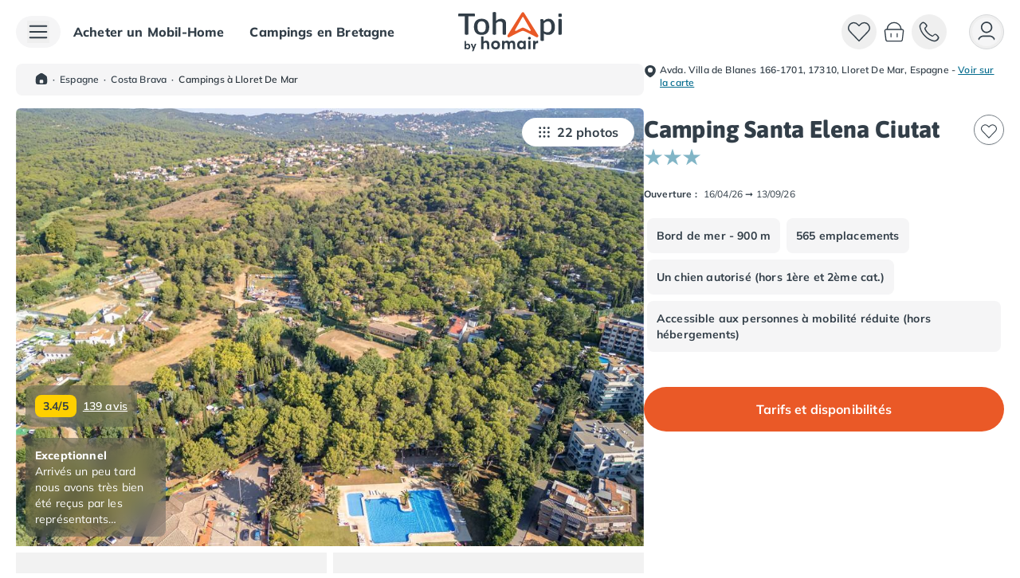

--- FILE ---
content_type: text/html;charset=utf-8
request_url: https://www.tohapi.fr/costa-brava/camping-santa-elena-ciutat.php
body_size: 84834
content:
<!DOCTYPE html><html  lang="fr"><head><meta charset="utf-8"><meta name="viewport" content="width=device-width, initial-scale=1"><title>Camping Santa Elena Ciutat | Costa Brava | Espagne</title><link rel="preconnect" href="https://cdn.tohapi.com" crossorigin="anonymous"><link rel="preconnect" href="https://cdn-a.tohapi.fr" crossorigin="anonymous"><style>@font-face{font-display:swap;font-family:Mulish;font-style:normal;font-weight:400;src:url(https://cdn.tohapi.com/fonts/webfonts-th/mulish-regular.woff2) format("woff2"),url(https://cdn.tohapi.com/fonts/webfonts-th/mulish-regular.woff) format("woff")}@font-face{font-display:swap;font-family:Mulish;font-style:normal;font-weight:600;src:url(https://cdn.tohapi.com/fonts/webfonts-th/mulish-semibold.woff2) format("woff2"),url(https://cdn.tohapi.com/fonts/webfonts-th/mulish-semibold.woff) format("woff")}@font-face{font-display:swap;font-family:Mulish;font-style:normal;font-weight:700;src:url(https://cdn.tohapi.com/fonts/webfonts-th/mulish-bold.woff2) format("woff2"),url(https://cdn.tohapi.com/fonts/webfonts-th/mulish-bold.woff) format("woff")}@font-face{font-display:swap;font-family:Mulish;font-style:normal;font-weight:800;src:url(https://cdn.tohapi.com/fonts/webfonts-th/mulish-extrabold.woff2) format("woff2"),url(https://cdn.tohapi.com/fonts/webfonts-th/mulish-extrabold.woff) format("woff")}@font-face{font-display:swap;font-family:Asap;font-style:normal;font-weight:400;src:url(https://cdn.tohapi.com/fonts/webfonts-th/asap-regular.woff2) format("woff2"),url(https://cdn.tohapi.com/fonts/webfonts-th/asap-regular.woff) format("woff")}@font-face{font-display:swap;font-family:Asap;font-style:normal;font-weight:700;src:url(https://cdn.tohapi.com/fonts/webfonts-th/asap-bold.woff2) format("woff2"),url(https://cdn.tohapi.com/fonts/webfonts-th/asap-bold.woff) format("woff")}@font-face{font-display:swap;font-family:Asap;font-style:normal;font-weight:800;src:url(https://cdn.tohapi.com/fonts/webfonts-th/asap-extrabold.woff2) format("woff2"),url(https://cdn.tohapi.com/fonts/webfonts-th/asap-extrabold.woff) format("woff")}</style><style>*,:after,:before{--tw-border-spacing-x:0;--tw-border-spacing-y:0;--tw-translate-x:0;--tw-translate-y:0;--tw-rotate:0;--tw-skew-x:0;--tw-skew-y:0;--tw-scale-x:1;--tw-scale-y:1;--tw-pan-x: ;--tw-pan-y: ;--tw-pinch-zoom: ;--tw-scroll-snap-strictness:proximity;--tw-gradient-from-position: ;--tw-gradient-via-position: ;--tw-gradient-to-position: ;--tw-ordinal: ;--tw-slashed-zero: ;--tw-numeric-figure: ;--tw-numeric-spacing: ;--tw-numeric-fraction: ;--tw-ring-inset: ;--tw-ring-offset-width:0px;--tw-ring-offset-color:#fff;--tw-ring-color:rgba(59,130,246,.5);--tw-ring-offset-shadow:0 0 #0000;--tw-ring-shadow:0 0 #0000;--tw-shadow:0 0 #0000;--tw-shadow-colored:0 0 #0000;--tw-blur: ;--tw-brightness: ;--tw-contrast: ;--tw-grayscale: ;--tw-hue-rotate: ;--tw-invert: ;--tw-saturate: ;--tw-sepia: ;--tw-drop-shadow: ;--tw-backdrop-blur: ;--tw-backdrop-brightness: ;--tw-backdrop-contrast: ;--tw-backdrop-grayscale: ;--tw-backdrop-hue-rotate: ;--tw-backdrop-invert: ;--tw-backdrop-opacity: ;--tw-backdrop-saturate: ;--tw-backdrop-sepia: ;--tw-contain-size: ;--tw-contain-layout: ;--tw-contain-paint: ;--tw-contain-style: }::backdrop{--tw-border-spacing-x:0;--tw-border-spacing-y:0;--tw-translate-x:0;--tw-translate-y:0;--tw-rotate:0;--tw-skew-x:0;--tw-skew-y:0;--tw-scale-x:1;--tw-scale-y:1;--tw-pan-x: ;--tw-pan-y: ;--tw-pinch-zoom: ;--tw-scroll-snap-strictness:proximity;--tw-gradient-from-position: ;--tw-gradient-via-position: ;--tw-gradient-to-position: ;--tw-ordinal: ;--tw-slashed-zero: ;--tw-numeric-figure: ;--tw-numeric-spacing: ;--tw-numeric-fraction: ;--tw-ring-inset: ;--tw-ring-offset-width:0px;--tw-ring-offset-color:#fff;--tw-ring-color:rgba(59,130,246,.5);--tw-ring-offset-shadow:0 0 #0000;--tw-ring-shadow:0 0 #0000;--tw-shadow:0 0 #0000;--tw-shadow-colored:0 0 #0000;--tw-blur: ;--tw-brightness: ;--tw-contrast: ;--tw-grayscale: ;--tw-hue-rotate: ;--tw-invert: ;--tw-saturate: ;--tw-sepia: ;--tw-drop-shadow: ;--tw-backdrop-blur: ;--tw-backdrop-brightness: ;--tw-backdrop-contrast: ;--tw-backdrop-grayscale: ;--tw-backdrop-hue-rotate: ;--tw-backdrop-invert: ;--tw-backdrop-opacity: ;--tw-backdrop-saturate: ;--tw-backdrop-sepia: ;--tw-contain-size: ;--tw-contain-layout: ;--tw-contain-paint: ;--tw-contain-style: }/*! tailwindcss v3.4.17 | MIT License | https://tailwindcss.com*/*,:after,:before{border-color:rgb(var(--color-gray-200)/1);border-style:solid;border-width:0;box-sizing:border-box}:after,:before{--tw-content:""}:host,html{line-height:1.5;-webkit-text-size-adjust:100%;font-family:ui-sans-serif,system-ui,sans-serif,Apple Color Emoji,Segoe UI Emoji,Segoe UI Symbol,Noto Color Emoji;font-feature-settings:normal;font-variation-settings:normal;-moz-tab-size:4;-o-tab-size:4;tab-size:4;-webkit-tap-highlight-color:transparent}body{line-height:inherit;margin:0}hr{border-top-width:1px;color:inherit;height:0}abbr:where([title]){-webkit-text-decoration:underline dotted;text-decoration:underline dotted}h1,h2,h3,h4,h5,h6{font-size:inherit;font-weight:inherit}a{color:inherit;text-decoration:inherit}b,strong{font-weight:bolder}code,kbd,pre,samp{font-family:ui-monospace,SFMono-Regular,Menlo,Monaco,Consolas,Liberation Mono,Courier New,monospace;font-feature-settings:normal;font-size:1em;font-variation-settings:normal}small{font-size:80%}sub,sup{font-size:75%;line-height:0;position:relative;vertical-align:baseline}sub{bottom:-.25em}sup{top:-.5em}table{border-collapse:collapse;border-color:inherit;text-indent:0}button,input,optgroup,select,textarea{color:inherit;font-family:inherit;font-feature-settings:inherit;font-size:100%;font-variation-settings:inherit;font-weight:inherit;letter-spacing:inherit;line-height:inherit;margin:0;padding:0}button,select{text-transform:none}button,input:where([type=button]),input:where([type=reset]),input:where([type=submit]){-webkit-appearance:button;background-color:transparent;background-image:none}:-moz-focusring{outline:auto}:-moz-ui-invalid{box-shadow:none}progress{vertical-align:baseline}::-webkit-inner-spin-button,::-webkit-outer-spin-button{height:auto}[type=search]{-webkit-appearance:textfield;outline-offset:-2px}::-webkit-search-decoration{-webkit-appearance:none}::-webkit-file-upload-button{-webkit-appearance:button;font:inherit}summary{display:list-item}blockquote,dd,dl,figure,h1,h2,h3,h4,h5,h6,hr,p,pre{margin:0}fieldset{margin:0}fieldset,legend{padding:0}menu,ol,ul{list-style:none;margin:0;padding:0}dialog{padding:0}textarea{resize:vertical}input::-moz-placeholder,textarea::-moz-placeholder{color:rgb(var(--color-gray-400)/1);opacity:1}input::placeholder,textarea::placeholder{color:rgb(var(--color-gray-400)/1);opacity:1}[role=button],button{cursor:pointer}:disabled{cursor:default}audio,canvas,embed,iframe,img,object,svg,video{display:block;vertical-align:middle}img,video{height:auto;max-width:100%}[hidden]:where(:not([hidden=until-found])){display:none}img,video{height:unset;max-width:unset}body{font-family:Mulish,ui-sans-serif,system-ui,sans-serif,Apple Color Emoji,Segoe UI Emoji,Segoe UI Symbol,Noto Color Emoji;font-size:1rem;line-height:1.5rem;--tw-text-opacity:1;color:rgb(var(--color-gray-600)/var(--tw-text-opacity,1));letter-spacing:.01rem}p{margin-bottom:1rem}p:last-child{margin-bottom:0}.\!container{width:100%!important}.container{width:100%}@media (min-width:480px){.\!container{max-width:480px!important}.container{max-width:480px}}@media (min-width:640px){.\!container{max-width:640px!important}.container{max-width:640px}}@media (min-width:768px){.\!container{max-width:768px!important}.container{max-width:768px}}@media (min-width:1024px){.\!container{max-width:1024px!important}.container{max-width:1024px}}@media (min-width:1280px){.\!container{max-width:1280px!important}.container{max-width:1280px}}@media (min-width:1536px){.\!container{max-width:1536px!important}.container{max-width:1536px}}.sr-only{height:1px;margin:-1px;overflow:hidden;padding:0;position:absolute;width:1px;clip:rect(0,0,0,0);border-width:0;white-space:nowrap}.pointer-events-none{pointer-events:none}.pointer-events-auto{pointer-events:auto}.visible{visibility:visible}.invisible{visibility:hidden}.static{position:static}.\!fixed{position:fixed!important}.fixed{position:fixed}.\!absolute{position:absolute!important}.absolute{position:absolute}.relative{position:relative}.sticky{position:sticky}.inset-0{inset:0}.inset-x-0{left:0;right:0}.inset-y-0{bottom:0;top:0}.\!left-\[20px\]{left:20px!important}.-bottom-1\.5{bottom:-.375rem}.-bottom-10{bottom:-2.5rem}.-bottom-12{bottom:-3rem}.-bottom-2{bottom:-.5rem}.-bottom-3{bottom:-.75rem}.-bottom-8{bottom:-2rem}.-left-12{left:-3rem}.-left-2{left:-.5rem}.-left-6{left:-1.5rem}.-right-0\.5{right:-.125rem}.-right-1\.5{right:-.375rem}.-right-12{right:-3rem}.-right-2{right:-.5rem}.-top-0\.5{top:-.125rem}.-top-1{top:-.25rem}.-top-24{top:-6rem}.-top-\[0\.05em\]{top:-.05em}.-top-\[2px\]{top:-2px}.bottom-0{bottom:0}.bottom-1{bottom:.25rem}.bottom-2{bottom:.5rem}.bottom-3{bottom:.75rem}.bottom-32{bottom:8rem}.bottom-4{bottom:1rem}.bottom-5{bottom:1.25rem}.bottom-6{bottom:1.5rem}.bottom-7{bottom:1.75rem}.bottom-\[0\.05em\]{bottom:.05em}.bottom-\[88px\]{bottom:88px}.bottom-\[calc\(100\%\+12px\)\]{bottom:calc(100% + 12px)}.bottom-auto{bottom:auto}.bottom-full{bottom:100%}.left-0{left:0}.left-0\.5{left:.125rem}.left-1\/2{left:50%}.left-2{left:.5rem}.left-3{left:.75rem}.left-4{left:1rem}.left-5{left:1.25rem}.left-6{left:1.5rem}.left-8{left:2rem}.left-\[3px\]{left:3px}.left-\[calc\(100\%\+12px\)\]{left:calc(100% + 12px)}.left-auto{left:auto}.right-0{right:0}.right-1{right:.25rem}.right-2{right:.5rem}.right-3{right:.75rem}.right-4{right:1rem}.right-5{right:1.25rem}.right-6{right:1.5rem}.right-8{right:2rem}.right-\[-42px\]{right:-42px}.right-\[3px\]{right:3px}.right-\[calc\(100\%\+12px\)\]{right:calc(100% + 12px)}.right-auto{right:auto}.start-0\.5{inset-inline-start:.125rem}.start-1{inset-inline-start:.25rem}.top-0{top:0}.top-0\.5{top:.125rem}.top-1\/2{top:50%}.top-10{top:2.5rem}.top-16{top:4rem}.top-2{top:.5rem}.top-20{top:5rem}.top-3{top:.75rem}.top-4{top:1rem}.top-5{top:1.25rem}.top-6{top:1.5rem}.top-\[20\%\]{top:20%}.top-\[2px\]{top:2px}.top-\[300px\]{top:300px}.top-\[61px\]{top:61px}.top-\[calc\(100\%\+12px\)\]{top:calc(100% + 12px)}.top-auto{top:auto}.-z-10{z-index:-10}.z-0{z-index:0}.z-10{z-index:10}.z-20{z-index:20}.z-30{z-index:30}.z-40{z-index:40}.z-50{z-index:50}.z-\[1\]{z-index:1}.z-\[70\]{z-index:70}.z-\[900\]{z-index:900}.z-\[999\]{z-index:999}.col-span-1{grid-column:span 1/span 1}.col-span-2{grid-column:span 2/span 2}.col-span-3{grid-column:span 3/span 3}.col-span-4{grid-column:span 4/span 4}.col-start-1{grid-column-start:1}.col-start-2{grid-column-start:2}.col-start-3{grid-column-start:3}.col-start-4{grid-column-start:4}.col-start-5{grid-column-start:5}.col-end-2{grid-column-end:2}.col-end-3{grid-column-end:3}.row-span-1{grid-row:span 1/span 1}.row-span-2{grid-row:span 2/span 2}.row-start-1{grid-row-start:1}.row-start-2{grid-row-start:2}.row-start-3{grid-row-start:3}.row-start-4{grid-row-start:4}.row-start-5{grid-row-start:5}.row-end-2{grid-row-end:2}.row-end-3{grid-row-end:3}.row-end-6{grid-row-end:6}.\!m-0{margin:0!important}.m-0{margin:0}.m-0\.5{margin:.125rem}.m-1{margin:.25rem}.m-3{margin:.75rem}.m-4{margin:1rem}.m-auto{margin:auto}.\!mx-0{margin-left:0!important;margin-right:0!important}.\!my-12{margin-bottom:3rem!important;margin-top:3rem!important}.-mx-7{margin-left:-1.75rem;margin-right:-1.75rem}.mx-0{margin-left:0;margin-right:0}.mx-1{margin-left:.25rem;margin-right:.25rem}.mx-1\.5{margin-left:.375rem;margin-right:.375rem}.mx-10{margin-left:2.5rem;margin-right:2.5rem}.mx-2{margin-left:.5rem;margin-right:.5rem}.mx-3{margin-left:.75rem;margin-right:.75rem}.mx-4{margin-left:1rem;margin-right:1rem}.mx-5{margin-left:1.25rem;margin-right:1.25rem}.mx-6{margin-left:1.5rem;margin-right:1.5rem}.mx-auto{margin-left:auto;margin-right:auto}.my-0{margin-bottom:0;margin-top:0}.my-1{margin-bottom:.25rem;margin-top:.25rem}.my-12{margin-bottom:3rem;margin-top:3rem}.my-2{margin-bottom:.5rem;margin-top:.5rem}.my-3{margin-bottom:.75rem;margin-top:.75rem}.my-4{margin-bottom:1rem;margin-top:1rem}.my-6{margin-bottom:1.5rem;margin-top:1.5rem}.my-9{margin-bottom:2.25rem;margin-top:2.25rem}.my-auto{margin-bottom:auto;margin-top:auto}.\!mb-0{margin-bottom:0!important}.\!mr-1{margin-right:.25rem!important}.\!mr-3{margin-right:.75rem!important}.\!mt-1{margin-top:.25rem!important}.\!mt-3{margin-top:.75rem!important}.-mb-1{margin-bottom:-.25rem}.-ml-6{margin-left:-1.5rem}.-mt-1{margin-top:-.25rem}.-mt-2\.5{margin-top:-.625rem}.-mt-3{margin-top:-.75rem}.-mt-5{margin-top:-1.25rem}.mb-0{margin-bottom:0}.mb-1{margin-bottom:.25rem}.mb-10{margin-bottom:2.5rem}.mb-12{margin-bottom:3rem}.mb-16{margin-bottom:4rem}.mb-2{margin-bottom:.5rem}.mb-20{margin-bottom:5rem}.mb-3{margin-bottom:.75rem}.mb-4{margin-bottom:1rem}.mb-5{margin-bottom:1.25rem}.mb-6{margin-bottom:1.5rem}.mb-7{margin-bottom:1.75rem}.mb-8{margin-bottom:2rem}.mb-9{margin-bottom:2.25rem}.mb-\[2px\]{margin-bottom:2px}.mb-\[30px\]{margin-bottom:30px}.mb-\[47\.5px\]{margin-bottom:47.5px}.ml-1{margin-left:.25rem}.ml-1\.5{margin-left:.375rem}.ml-2{margin-left:.5rem}.ml-3{margin-left:.75rem}.ml-4{margin-left:1rem}.ml-5{margin-left:1.25rem}.ml-auto{margin-left:auto}.mr-1{margin-right:.25rem}.mr-1\.5{margin-right:.375rem}.mr-12{margin-right:3rem}.mr-2{margin-right:.5rem}.mr-2\.5{margin-right:.625rem}.mr-3{margin-right:.75rem}.mr-4{margin-right:1rem}.mr-5{margin-right:1.25rem}.mr-6{margin-right:1.5rem}.mr-\[0\.5em\]{margin-right:.5em}.ms-2{margin-inline-start:.5rem}.mt-0\.5{margin-top:.125rem}.mt-1{margin-top:.25rem}.mt-1\.5{margin-top:.375rem}.mt-10{margin-top:2.5rem}.mt-11{margin-top:2.75rem}.mt-12{margin-top:3rem}.mt-2{margin-top:.5rem}.mt-3{margin-top:.75rem}.mt-3\.5{margin-top:.875rem}.mt-4{margin-top:1rem}.mt-5{margin-top:1.25rem}.mt-6{margin-top:1.5rem}.mt-7{margin-top:1.75rem}.mt-8{margin-top:2rem}.mt-9{margin-top:2.25rem}.mt-\[-4px\]{margin-top:-4px}.mt-\[2000px\]{margin-top:2000px}.mt-auto{margin-top:auto}.box-border{box-sizing:border-box}.box-content{box-sizing:content-box}.line-clamp-1{-webkit-line-clamp:1}.line-clamp-1,.line-clamp-2{display:-webkit-box;overflow:hidden;-webkit-box-orient:vertical}.line-clamp-2{-webkit-line-clamp:2}.line-clamp-3{-webkit-line-clamp:3}.line-clamp-3,.line-clamp-4{display:-webkit-box;overflow:hidden;-webkit-box-orient:vertical}.line-clamp-4{-webkit-line-clamp:4}.line-clamp-5{-webkit-line-clamp:5}.line-clamp-5,.line-clamp-6{display:-webkit-box;overflow:hidden;-webkit-box-orient:vertical}.line-clamp-6{-webkit-line-clamp:6}.line-clamp-\[10\]{-webkit-line-clamp:10}.line-clamp-\[10\],.line-clamp-\[8\]{display:-webkit-box;overflow:hidden;-webkit-box-orient:vertical}.line-clamp-\[8\]{-webkit-line-clamp:8}.line-clamp-\[n\]{display:-webkit-box;overflow:hidden;-webkit-box-orient:vertical;-webkit-line-clamp:n}.\!block{display:block!important}.block{display:block}.inline-block{display:inline-block}.inline{display:inline}.\!flex{display:flex!important}.flex{display:flex}.inline-flex{display:inline-flex}.table{display:table}.grid{display:grid}.inline-grid{display:inline-grid}.contents{display:contents}.\!hidden{display:none!important}.hidden{display:none}.aspect-video{aspect-ratio:16/9}.size-20{height:5rem;width:5rem}.\!h-4{height:1rem!important}.\!h-9{height:2.25rem!important}.\!h-auto{height:auto!important}.h-0{height:0}.h-0\.5{height:.125rem}.h-1{height:.25rem}.h-1\.5{height:.375rem}.h-1\/2{height:50%}.h-1\/4{height:25%}.h-1\/5{height:20%}.h-10{height:2.5rem}.h-11{height:2.75rem}.h-12{height:3rem}.h-14{height:3.5rem}.h-16{height:4rem}.h-2{height:.5rem}.h-20{height:5rem}.h-24{height:6rem}.h-28{height:7rem}.h-3{height:.75rem}.h-3\.5{height:.875rem}.h-3\/4{height:75%}.h-4{height:1rem}.h-40{height:10rem}.h-5{height:1.25rem}.h-52{height:13rem}.h-56{height:14rem}.h-6{height:1.5rem}.h-60{height:15rem}.h-64{height:16rem}.h-7{height:1.75rem}.h-8{height:2rem}.h-80{height:20rem}.h-9{height:2.25rem}.h-96{height:24rem}.h-\[0\.5em\]{height:.5em}.h-\[0\.8em\]{height:.8em}.h-\[100px\]{height:100px}.h-\[105px\]{height:105px}.h-\[106px\]{height:106px}.h-\[10px\]{height:10px}.h-\[11px\]{height:11px}.h-\[135px\]{height:135px}.h-\[18px\]{height:18px}.h-\[200px\]{height:200px}.h-\[206px\]{height:206px}.h-\[224px\]{height:224px}.h-\[250px\]{height:250px}.h-\[280px\]{height:280px}.h-\[302px\]{height:302px}.h-\[306px\]{height:306px}.h-\[30px\]{height:30px}.h-\[32px\]{height:32px}.h-\[330px\]{height:330px}.h-\[340px\]{height:340px}.h-\[345px\]{height:345px}.h-\[34px\]{height:34px}.h-\[365px\]{height:365px}.h-\[375px\]{height:375px}.h-\[38px\]{height:38px}.h-\[390px\]{height:390px}.h-\[391px\]{height:391px}.h-\[392px\]{height:392px}.h-\[3px\]{height:3px}.h-\[40\%\]{height:40%}.h-\[400px\]{height:400px}.h-\[40px\]{height:40px}.h-\[42px\]{height:42px}.h-\[449px\]{height:449px}.h-\[44px\]{height:44px}.h-\[450px\]{height:450px}.h-\[45px\]{height:45px}.h-\[468px\]{height:468px}.h-\[49\%\]{height:49%}.h-\[496px\]{height:496px}.h-\[500px\]{height:500px}.h-\[50px\]{height:50px}.h-\[51\%\]{height:51%}.h-\[51px\]{height:51px}.h-\[550px\]{height:550px}.h-\[56px\]{height:56px}.h-\[600px\]{height:600px}.h-\[650px\]{height:650px}.h-\[65px\]{height:65px}.h-\[66px\]{height:66px}.h-\[700px\]{height:700px}.h-\[70px\]{height:70px}.h-\[727px\]{height:727px}.h-\[800px\]{height:800px}.h-\[80px\]{height:80px}.h-\[90px\]{height:90px}.h-\[calc\(100\%-63px\)\]{height:calc(100% - 63px)}.h-\[calc\(100\%-8px\)\]{height:calc(100% - 8px)}.h-\[calc\(100dvh-1rem\)\]{height:calc(100dvh - 1rem)}.h-\[calc\(100vh-5rem\)\]{height:calc(100vh - 5rem)}.h-auto{height:auto}.h-fit{height:-moz-fit-content;height:fit-content}.h-full{height:100%}.h-min{height:-moz-min-content;height:min-content}.h-px{height:1px}.h-screen{height:100vh}.max-h-0{max-height:0}.max-h-10{max-height:2.5rem}.max-h-14{max-height:3.5rem}.max-h-16{max-height:4rem}.max-h-24{max-height:6rem}.max-h-28{max-height:7rem}.max-h-32{max-height:8rem}.max-h-36{max-height:9rem}.max-h-40{max-height:10rem}.max-h-48{max-height:12rem}.max-h-52{max-height:13rem}.max-h-60{max-height:15rem}.max-h-64{max-height:16rem}.max-h-7{max-height:1.75rem}.max-h-72{max-height:18rem}.max-h-80{max-height:20rem}.max-h-\[120px\]{max-height:120px}.max-h-\[144px\]{max-height:144px}.max-h-\[16rem\]{max-height:16rem}.max-h-\[24rem\]{max-height:24rem}.max-h-\[32rem\]{max-height:32rem}.max-h-\[400px\]{max-height:400px}.max-h-\[40rem\]{max-height:40rem}.max-h-\[48rem\]{max-height:48rem}.max-h-\[542px\]{max-height:542px}.max-h-\[550px\]{max-height:550px}.max-h-\[8rem\]{max-height:8rem}.max-h-full{max-height:100%}.min-h-1{min-height:.25rem}.min-h-10{min-height:2.5rem}.min-h-12{min-height:3rem}.min-h-16{min-height:4rem}.min-h-6{min-height:1.5rem}.min-h-9{min-height:2.25rem}.min-h-96{min-height:24rem}.min-h-\[100vh\]{min-height:100vh}.min-h-\[106px\]{min-height:106px}.min-h-\[200px\]{min-height:200px}.min-h-\[350px\]{min-height:350px}.min-h-\[48px\]{min-height:48px}.min-h-\[500px\]{min-height:500px}.min-h-\[58px\]{min-height:58px}.min-h-\[84px\]{min-height:84px}.min-h-\[calc\(100\%-theme\(spacing\.56\)\)\]{min-height:calc(100% - 14rem)}.min-h-full{min-height:100%}.min-h-screen{min-height:100vh}.\!w-4{width:1rem!important}.\!w-6{width:1.5rem!important}.\!w-9{width:2.25rem!important}.\!w-\[187px\]{width:187px!important}.\!w-\[219px\]{width:219px!important}.\!w-\[224px\]{width:224px!important}.\!w-\[250px\]{width:250px!important}.\!w-\[268px\]{width:268px!important}.\!w-\[281px\]{width:281px!important}.\!w-\[284px\]{width:284px!important}.\!w-\[306px\]{width:306px!important}.\!w-\[324px\]{width:324px!important}.\!w-\[calc\(100\%\+48px\)\]{width:calc(100% + 48px)!important}.\!w-auto{width:auto!important}.\!w-full{width:100%!important}.w-0{width:0}.w-0\.5{width:.125rem}.w-1{width:.25rem}.w-1\.5{width:.375rem}.w-1\/12{width:8.333333%}.w-1\/2{width:50%}.w-1\/3{width:33.333333%}.w-1\/4{width:25%}.w-1\/5{width:20%}.w-10{width:2.5rem}.w-10\/12{width:83.333333%}.w-11{width:2.75rem}.w-12{width:3rem}.w-14{width:3.5rem}.w-16{width:4rem}.w-2{width:.5rem}.w-2\/3{width:66.666667%}.w-2\/5{width:40%}.w-2\/6{width:33.333333%}.w-20{width:5rem}.w-24{width:6rem}.w-28{width:7rem}.w-3{width:.75rem}.w-3\.5{width:.875rem}.w-3\/4{width:75%}.w-3\/5{width:60%}.w-32{width:8rem}.w-4{width:1rem}.w-4\/5{width:80%}.w-4\/6{width:66.666667%}.w-40{width:10rem}.w-44{width:11rem}.w-5{width:1.25rem}.w-52{width:13rem}.w-56{width:14rem}.w-6{width:1.5rem}.w-60{width:15rem}.w-64{width:16rem}.w-7{width:1.75rem}.w-72{width:18rem}.w-8{width:2rem}.w-80{width:20rem}.w-9{width:2.25rem}.w-96{width:24rem}.w-\[0\.8em\]{width:.8em}.w-\[100px\]{width:100px}.w-\[108px\]{width:108px}.w-\[114px\]{width:114px}.w-\[120px\]{width:120px}.w-\[13px\]{width:13px}.w-\[140px\]{width:140px}.w-\[148px\]{width:148px}.w-\[150px\]{width:150px}.w-\[160px\]{width:160px}.w-\[166px\]{width:166px}.w-\[200px\]{width:200px}.w-\[219px\]{width:219px}.w-\[220px\]{width:220px}.w-\[250px\]{width:250px}.w-\[275px\]{width:275px}.w-\[280px\]{width:280px}.w-\[290px\]{width:290px}.w-\[300px\]{width:300px}.w-\[306px\]{width:306px}.w-\[32px\]{width:32px}.w-\[340px\]{width:340px}.w-\[34px\]{width:34px}.w-\[350px\]{width:350px}.w-\[38px\]{width:38px}.w-\[400px\]{width:400px}.w-\[415px\]{width:415px}.w-\[426px\]{width:426px}.w-\[428px\]{width:428px}.w-\[42px\]{width:42px}.w-\[44px\]{width:44px}.w-\[500px\]{width:500px}.w-\[50px\]{width:50px}.w-\[65px\]{width:65px}.w-\[70px\]{width:70px}.w-\[80\%\]{width:80%}.w-\[800px\]{width:800px}.w-\[80px\]{width:80px}.w-\[822px\]{width:822px}.w-\[90px\]{width:90px}.w-\[calc\(100\%\+48px\)\]{width:calc(100% + 48px)}.w-\[calc\(100\%-48px\)\]{width:calc(100% - 48px)}.w-\[calc\(100\%-4px\)\]{width:calc(100% - 4px)}.w-\[calc\(100\%-65px-12px\)\]{width:calc(100% - 77px)}.w-\[calc\(100vw-1rem\)\]{width:calc(100vw - 1rem)}.w-\[calc\(100vw-5rem\)\]{width:calc(100vw - 5rem)}.w-\[calc\(50\%-16px\)\]{width:calc(50% - 16px)}.w-auto{width:auto}.w-fit{width:-moz-fit-content;width:fit-content}.w-full{width:100%}.w-max{width:-moz-max-content;width:max-content}.w-min{width:-moz-min-content;width:min-content}.\!min-w-0{min-width:0!important}.\!min-w-\[219px\]{min-width:219px!important}.\!min-w-\[250px\]{min-width:250px!important}.\!min-w-\[268px\]{min-width:268px!important}.\!min-w-\[281px\]{min-width:281px!important}.\!min-w-\[306px\]{min-width:306px!important}.min-w-0{min-width:0}.min-w-14{min-width:3.5rem}.min-w-28{min-width:7rem}.min-w-32{min-width:8rem}.min-w-36{min-width:9rem}.min-w-48{min-width:12rem}.min-w-52{min-width:13rem}.min-w-64{min-width:16rem}.min-w-72{min-width:18rem}.min-w-\[20px\]{min-width:20px}.min-w-\[280px\]{min-width:280px}.min-w-\[300px\]{min-width:300px}.min-w-\[320px\]{min-width:320px}.min-w-\[44px\]{min-width:44px}.min-w-\[450px\]{min-width:450px}.min-w-\[51px\]{min-width:51px}.min-w-\[calc\(50\%-6px\)\]{min-width:calc(50% - 6px)}.min-w-full{min-width:100%}.min-w-max{min-width:-moz-max-content;min-width:max-content}.\!max-w-\[324px\]{max-width:324px!important}.max-w-28{max-width:7rem}.max-w-2xl{max-width:42rem}.max-w-3xl{max-width:48rem}.max-w-52{max-width:13rem}.max-w-56{max-width:14rem}.max-w-60{max-width:15rem}.max-w-64{max-width:16rem}.max-w-7{max-width:1.75rem}.max-w-72{max-width:18rem}.max-w-80{max-width:20rem}.max-w-96{max-width:24rem}.max-w-\[1266px\]{max-width:1266px}.max-w-\[1280px\]{max-width:1280px}.max-w-\[16rem\]{max-width:16rem}.max-w-\[1900px\]{max-width:1900px}.max-w-\[1920px\]{max-width:1920px}.max-w-\[200px\]{max-width:200px}.max-w-\[270px\]{max-width:270px}.max-w-\[32rem\]{max-width:32rem}.max-w-\[460px\]{max-width:460px}.max-w-\[48rem\]{max-width:48rem}.max-w-\[600px\]{max-width:600px}.max-w-\[64rem\]{max-width:64rem}.max-w-\[700px\]{max-width:700px}.max-w-\[72rem\]{max-width:72rem}.max-w-\[89rem\]{max-width:89rem}.max-w-\[90\%\]{max-width:90%}.max-w-\[calc\(100\%-2rem\)\]{max-width:calc(100% - 2rem)}.max-w-full{max-width:100%}.max-w-md{max-width:28rem}.flex-1{flex:1 1 0%}.flex-auto{flex:1 1 auto}.flex-initial{flex:0 1 auto}.flex-none{flex:none}.flex-shrink{flex-shrink:1}.flex-shrink-0{flex-shrink:0}.shrink{flex-shrink:1}.shrink-0{flex-shrink:0}.flex-grow,.grow{flex-grow:1}.grow-0{flex-grow:0}.basis-2\/3{flex-basis:66.666667%}.basis-auto{flex-basis:auto}.basis-full{flex-basis:100%}.-translate-x-1\/2{--tw-translate-x:-50%}.-translate-x-11,.-translate-x-1\/2{transform:translate(var(--tw-translate-x),var(--tw-translate-y)) rotate(var(--tw-rotate)) skew(var(--tw-skew-x)) skewY(var(--tw-skew-y)) scaleX(var(--tw-scale-x)) scaleY(var(--tw-scale-y))}.-translate-x-11{--tw-translate-x:-2.75rem}.-translate-x-2{--tw-translate-x:-.5rem}.-translate-x-2,.-translate-x-full{transform:translate(var(--tw-translate-x),var(--tw-translate-y)) rotate(var(--tw-rotate)) skew(var(--tw-skew-x)) skewY(var(--tw-skew-y)) scaleX(var(--tw-scale-x)) scaleY(var(--tw-scale-y))}.-translate-x-full{--tw-translate-x:-100%}.-translate-y-0\.5{--tw-translate-y:-.125rem}.-translate-y-0\.5,.-translate-y-1{transform:translate(var(--tw-translate-x),var(--tw-translate-y)) rotate(var(--tw-rotate)) skew(var(--tw-skew-x)) skewY(var(--tw-skew-y)) scaleX(var(--tw-scale-x)) scaleY(var(--tw-scale-y))}.-translate-y-1{--tw-translate-y:-.25rem}.-translate-y-1\/2{--tw-translate-y:-50%}.-translate-y-1\/2,.-translate-y-2{transform:translate(var(--tw-translate-x),var(--tw-translate-y)) rotate(var(--tw-rotate)) skew(var(--tw-skew-x)) skewY(var(--tw-skew-y)) scaleX(var(--tw-scale-x)) scaleY(var(--tw-scale-y))}.-translate-y-2{--tw-translate-y:-.5rem}.-translate-y-\[calc\(50\%\+4px\)\]{--tw-translate-y: calc(-50% - 4px) }.-translate-y-\[calc\(50\%\+4px\)\],.-translate-y-\[calc\(50\%\+6px\)\]{transform:translate(var(--tw-translate-x),var(--tw-translate-y)) rotate(var(--tw-rotate)) skew(var(--tw-skew-x)) skewY(var(--tw-skew-y)) scaleX(var(--tw-scale-x)) scaleY(var(--tw-scale-y))}.-translate-y-\[calc\(50\%\+6px\)\]{--tw-translate-y: calc(-50% - 6px) }.-translate-y-full{--tw-translate-y:-100%}.-translate-y-full,.translate-x-0{transform:translate(var(--tw-translate-x),var(--tw-translate-y)) rotate(var(--tw-rotate)) skew(var(--tw-skew-x)) skewY(var(--tw-skew-y)) scaleX(var(--tw-scale-x)) scaleY(var(--tw-scale-y))}.translate-x-0{--tw-translate-x:0px}.translate-x-1{--tw-translate-x:.25rem}.translate-x-1,.translate-x-2{transform:translate(var(--tw-translate-x),var(--tw-translate-y)) rotate(var(--tw-rotate)) skew(var(--tw-skew-x)) skewY(var(--tw-skew-y)) scaleX(var(--tw-scale-x)) scaleY(var(--tw-scale-y))}.translate-x-2{--tw-translate-x:.5rem}.translate-x-\[110\%\]{--tw-translate-x:110%}.translate-x-\[110\%\],.translate-x-full{transform:translate(var(--tw-translate-x),var(--tw-translate-y)) rotate(var(--tw-rotate)) skew(var(--tw-skew-x)) skewY(var(--tw-skew-y)) scaleX(var(--tw-scale-x)) scaleY(var(--tw-scale-y))}.translate-x-full{--tw-translate-x:100%}.translate-y-0{--tw-translate-y:0px}.translate-y-0,.translate-y-1{transform:translate(var(--tw-translate-x),var(--tw-translate-y)) rotate(var(--tw-rotate)) skew(var(--tw-skew-x)) skewY(var(--tw-skew-y)) scaleX(var(--tw-scale-x)) scaleY(var(--tw-scale-y))}.translate-y-1{--tw-translate-y:.25rem}.translate-y-1\/2{--tw-translate-y:50%}.translate-y-10,.translate-y-1\/2{transform:translate(var(--tw-translate-x),var(--tw-translate-y)) rotate(var(--tw-rotate)) skew(var(--tw-skew-x)) skewY(var(--tw-skew-y)) scaleX(var(--tw-scale-x)) scaleY(var(--tw-scale-y))}.translate-y-10{--tw-translate-y:2.5rem}.translate-y-2{--tw-translate-y:.5rem}.translate-y-2,.translate-y-full{transform:translate(var(--tw-translate-x),var(--tw-translate-y)) rotate(var(--tw-rotate)) skew(var(--tw-skew-x)) skewY(var(--tw-skew-y)) scaleX(var(--tw-scale-x)) scaleY(var(--tw-scale-y))}.translate-y-full{--tw-translate-y:100%}.-rotate-90{--tw-rotate:-90deg}.-rotate-90,.rotate-180{transform:translate(var(--tw-translate-x),var(--tw-translate-y)) rotate(var(--tw-rotate)) skew(var(--tw-skew-x)) skewY(var(--tw-skew-y)) scaleX(var(--tw-scale-x)) scaleY(var(--tw-scale-y))}.rotate-180{--tw-rotate:180deg}.rotate-90{--tw-rotate:90deg}.rotate-90,.scale-100{transform:translate(var(--tw-translate-x),var(--tw-translate-y)) rotate(var(--tw-rotate)) skew(var(--tw-skew-x)) skewY(var(--tw-skew-y)) scaleX(var(--tw-scale-x)) scaleY(var(--tw-scale-y))}.scale-100{--tw-scale-x:1;--tw-scale-y:1}.scale-50{--tw-scale-x:.5;--tw-scale-y:.5}.scale-50,.scale-90{transform:translate(var(--tw-translate-x),var(--tw-translate-y)) rotate(var(--tw-rotate)) skew(var(--tw-skew-x)) skewY(var(--tw-skew-y)) scaleX(var(--tw-scale-x)) scaleY(var(--tw-scale-y))}.scale-90{--tw-scale-x:.9;--tw-scale-y:.9}.transform{transform:translate(var(--tw-translate-x),var(--tw-translate-y)) rotate(var(--tw-rotate)) skew(var(--tw-skew-x)) skewY(var(--tw-skew-y)) scaleX(var(--tw-scale-x)) scaleY(var(--tw-scale-y))}.transform-gpu{transform:translate3d(var(--tw-translate-x),var(--tw-translate-y),0) rotate(var(--tw-rotate)) skew(var(--tw-skew-x)) skewY(var(--tw-skew-y)) scaleX(var(--tw-scale-x)) scaleY(var(--tw-scale-y))}@keyframes ping{75%,to{opacity:0;transform:scale(2)}}.animate-ping{animation:ping 1s cubic-bezier(0,0,.2,1) infinite}@keyframes pulse{50%{opacity:.5}}.animate-pulse{animation:pulse 2s cubic-bezier(.4,0,.6,1) infinite}.cursor-default{cursor:default}.cursor-not-allowed{cursor:not-allowed}.cursor-pointer{cursor:pointer}.cursor-text{cursor:text}.select-none{-webkit-user-select:none;-moz-user-select:none;user-select:none}.resize{resize:both}.list-inside{list-style-position:inside}.list-disc{list-style-type:disc}.appearance-none{-webkit-appearance:none;-moz-appearance:none;appearance:none}.auto-cols-fr{grid-auto-columns:minmax(0,1fr)}.grid-flow-row{grid-auto-flow:row}.grid-flow-col{grid-auto-flow:column}.auto-rows-min{grid-auto-rows:min-content}.grid-cols-1{grid-template-columns:repeat(1,minmax(0,1fr))}.grid-cols-2{grid-template-columns:repeat(2,minmax(0,1fr))}.grid-cols-3{grid-template-columns:repeat(3,minmax(0,1fr))}.grid-cols-4{grid-template-columns:repeat(4,minmax(0,1fr))}.grid-cols-7{grid-template-columns:repeat(7,minmax(0,1fr))}.grid-cols-\[1fr\]{grid-template-columns:1fr}.grid-cols-\[auto\]{grid-template-columns:auto}.grid-cols-\[auto_128px\]{grid-template-columns:auto 128px}.grid-cols-\[auto_1fr\]{grid-template-columns:auto 1fr}.grid-cols-\[min-content_1fr\]{grid-template-columns:min-content 1fr}.grid-rows-\[80px_108px_80px_80px\]{grid-template-rows:80px 108px 80px 80px}.grid-rows-\[auto_auto\]{grid-template-rows:auto auto}.grid-rows-\[min-content_min-content\]{grid-template-rows:min-content min-content}.flex-row{flex-direction:row}.flex-row-reverse{flex-direction:row-reverse}.flex-col{flex-direction:column}.flex-wrap{flex-wrap:wrap}.flex-nowrap{flex-wrap:nowrap}.content-center{align-content:center}.content-end{align-content:flex-end}.items-start{align-items:flex-start}.items-end{align-items:flex-end}.\!items-center{align-items:center!important}.items-center{align-items:center}.items-baseline{align-items:baseline}.items-stretch{align-items:stretch}.\!justify-start{justify-content:flex-start!important}.justify-start{justify-content:flex-start}.justify-end{justify-content:flex-end}.\!justify-center{justify-content:center!important}.justify-center{justify-content:center}.justify-between{justify-content:space-between}.\!gap-2{gap:.5rem!important}.\!gap-4{gap:1rem!important}.gap-0{gap:0}.gap-0\.5{gap:.125rem}.gap-1{gap:.25rem}.gap-1\.5{gap:.375rem}.gap-10{gap:2.5rem}.gap-12{gap:3rem}.gap-2{gap:.5rem}.gap-2\.5{gap:.625rem}.gap-20{gap:5rem}.gap-3{gap:.75rem}.gap-4{gap:1rem}.gap-5{gap:1.25rem}.gap-6{gap:1.5rem}.gap-7{gap:1.75rem}.gap-9{gap:2.25rem}.gap-\[22px\]{gap:22px}.gap-\[25px\]{gap:25px}.gap-\[30px\]{gap:30px}.gap-px{gap:1px}.gap-x-12{-moz-column-gap:3rem;column-gap:3rem}.gap-x-14{-moz-column-gap:3.5rem;column-gap:3.5rem}.gap-x-2{-moz-column-gap:.5rem;column-gap:.5rem}.gap-x-3{-moz-column-gap:.75rem;column-gap:.75rem}.gap-x-32{-moz-column-gap:8rem;column-gap:8rem}.gap-x-6{-moz-column-gap:1.5rem;column-gap:1.5rem}.gap-y-1{row-gap:.25rem}.gap-y-14{row-gap:3.5rem}.gap-y-2{row-gap:.5rem}.gap-y-4{row-gap:1rem}.gap-y-5{row-gap:1.25rem}.gap-y-6{row-gap:1.5rem}.gap-y-9{row-gap:2.25rem}.space-x-1>:not([hidden])~:not([hidden]){--tw-space-x-reverse:0;margin-left:calc(.25rem*(1 - var(--tw-space-x-reverse)));margin-right:calc(.25rem*var(--tw-space-x-reverse))}.space-x-2>:not([hidden])~:not([hidden]){--tw-space-x-reverse:0;margin-left:calc(.5rem*(1 - var(--tw-space-x-reverse)));margin-right:calc(.5rem*var(--tw-space-x-reverse))}.space-x-4>:not([hidden])~:not([hidden]){--tw-space-x-reverse:0;margin-left:calc(1rem*(1 - var(--tw-space-x-reverse)));margin-right:calc(1rem*var(--tw-space-x-reverse))}.space-y-12>:not([hidden])~:not([hidden]){--tw-space-y-reverse:0;margin-bottom:calc(3rem*var(--tw-space-y-reverse));margin-top:calc(3rem*(1 - var(--tw-space-y-reverse)))}.space-y-2>:not([hidden])~:not([hidden]){--tw-space-y-reverse:0;margin-bottom:calc(.5rem*var(--tw-space-y-reverse));margin-top:calc(.5rem*(1 - var(--tw-space-y-reverse)))}.space-y-4>:not([hidden])~:not([hidden]){--tw-space-y-reverse:0;margin-bottom:calc(1rem*var(--tw-space-y-reverse));margin-top:calc(1rem*(1 - var(--tw-space-y-reverse)))}.space-y-8>:not([hidden])~:not([hidden]){--tw-space-y-reverse:0;margin-bottom:calc(2rem*var(--tw-space-y-reverse));margin-top:calc(2rem*(1 - var(--tw-space-y-reverse)))}.divide-y>:not([hidden])~:not([hidden]){--tw-divide-y-reverse:0;border-bottom-width:calc(1px*var(--tw-divide-y-reverse));border-top-width:calc(1px*(1 - var(--tw-divide-y-reverse)))}.divide-gray-200>:not([hidden])~:not([hidden]){--tw-divide-opacity:1;border-color:rgb(var(--color-gray-200)/var(--tw-divide-opacity,1))}.self-start{align-self:flex-start}.self-end{align-self:flex-end}.self-center{align-self:center}.self-stretch{align-self:stretch}.justify-self-start{justify-self:start}.justify-self-end{justify-self:end}.overflow-auto{overflow:auto}.overflow-hidden{overflow:hidden}.\!overflow-visible{overflow:visible!important}.overflow-scroll{overflow:scroll}.overflow-x-auto{overflow-x:auto}.overflow-y-auto{overflow-y:auto}.overflow-x-hidden{overflow-x:hidden}.\!overflow-y-hidden{overflow-y:hidden!important}.overflow-y-hidden{overflow-y:hidden}.\!overflow-x-scroll{overflow-x:scroll!important}.overflow-x-scroll{overflow-x:scroll}.overflow-y-scroll{overflow-y:scroll}.scroll-auto{scroll-behavior:auto}.truncate{overflow:hidden;white-space:nowrap}.text-ellipsis,.truncate{text-overflow:ellipsis}.whitespace-nowrap{white-space:nowrap}.\!rounded-full{border-radius:9999px!important}.\!rounded-xl{border-radius:.75rem!important}.rounded{border-radius:.25rem}.rounded-\[30px\]{border-radius:30px}.rounded-full{border-radius:9999px}.rounded-lg{border-radius:.5rem}.rounded-md{border-radius:.375rem}.rounded-sm{border-radius:.125rem}.rounded-xl{border-radius:.75rem}.rounded-b-lg{border-bottom-left-radius:.5rem;border-bottom-right-radius:.5rem}.rounded-b-none{border-bottom-left-radius:0;border-bottom-right-radius:0}.rounded-l-full{border-bottom-left-radius:9999px;border-top-left-radius:9999px}.rounded-l-none{border-bottom-left-radius:0;border-top-left-radius:0}.rounded-r-full{border-bottom-right-radius:9999px;border-top-right-radius:9999px}.rounded-r-none{border-bottom-right-radius:0;border-top-right-radius:0}.rounded-t-3xl{border-top-left-radius:1.5rem;border-top-right-radius:1.5rem}.rounded-t-\[20px\]{border-top-left-radius:20px;border-top-right-radius:20px}.rounded-t-\[80px\]{border-top-left-radius:80px;border-top-right-radius:80px}.rounded-t-lg{border-top-left-radius:.5rem;border-top-right-radius:.5rem}.rounded-t-md{border-top-left-radius:.375rem;border-top-right-radius:.375rem}.rounded-t-none{border-top-left-radius:0;border-top-right-radius:0}.rounded-tl-md{border-top-left-radius:.375rem}.rounded-tr-md{border-top-right-radius:.375rem}.\!border-0{border-width:0!important}.\!border-2{border-width:2px!important}.border{border-width:1px}.border-0{border-width:0}.border-2{border-width:2px}.border-4{border-width:4px}.border-8{border-width:8px}.border-\[12px\]{border-width:12px}.border-\[3px\]{border-width:3px}.border-x{border-left-width:1px;border-right-width:1px}.border-x-2{border-left-width:2px;border-right-width:2px}.border-x-4{border-left-width:4px;border-right-width:4px}.border-x-8{border-left-width:8px;border-right-width:8px}.border-x-\[12px\]{border-left-width:12px;border-right-width:12px}.border-y{border-bottom-width:1px;border-top-width:1px}.border-y-0{border-bottom-width:0;border-top-width:0}.border-y-2{border-bottom-width:2px;border-top-width:2px}.border-y-4{border-bottom-width:4px;border-top-width:4px}.border-y-8{border-bottom-width:8px;border-top-width:8px}.border-y-\[12px\]{border-bottom-width:12px;border-top-width:12px}.border-b{border-bottom-width:1px}.border-b-0{border-bottom-width:0}.border-b-2{border-bottom-width:2px}.border-b-4{border-bottom-width:4px}.border-b-8{border-bottom-width:8px}.border-b-\[12px\]{border-bottom-width:12px}.border-l{border-left-width:1px}.border-l-2{border-left-width:2px}.border-l-4{border-left-width:4px}.border-l-8{border-left-width:8px}.border-l-\[12px\]{border-left-width:12px}.border-r{border-right-width:1px}.border-r-0{border-right-width:0}.border-r-2{border-right-width:2px}.border-r-4{border-right-width:4px}.border-r-8{border-right-width:8px}.border-r-\[12px\]{border-right-width:12px}.border-t{border-top-width:1px}.border-t-2{border-top-width:2px}.border-t-4{border-top-width:4px}.border-t-8{border-top-width:8px}.border-t-\[12px\]{border-top-width:12px}.border-dashed{border-style:dashed}.border-none{border-style:none}.\!border-error{--tw-border-opacity:1!important;border-color:rgb(var(--color-feedback-error)/var(--tw-border-opacity,1))!important}.\!border-gray-300{--tw-border-opacity:1!important;border-color:rgb(var(--color-gray-300)/var(--tw-border-opacity,1))!important}.\!border-gray-600{--tw-border-opacity:1!important;border-color:rgb(var(--color-gray-600)/var(--tw-border-opacity,1))!important}.\!border-primary-400{--tw-border-opacity:1!important;border-color:rgb(var(--color-primary-400)/var(--tw-border-opacity,1))!important}.\!border-transparent{border-color:transparent!important}.border-black{--tw-border-opacity:1;border-color:rgb(0 0 0/var(--tw-border-opacity,1))}.border-black\/10{border-color:#0000001a}.border-black\/5{border-color:#0000000d}.border-error{--tw-border-opacity:1;border-color:rgb(var(--color-feedback-error)/var(--tw-border-opacity,1))}.border-gray-200{--tw-border-opacity:1;border-color:rgb(var(--color-gray-200)/var(--tw-border-opacity,1))}.border-gray-300{--tw-border-opacity:1;border-color:rgb(var(--color-gray-300)/var(--tw-border-opacity,1))}.border-gray-400{--tw-border-opacity:1;border-color:rgb(var(--color-gray-400)/var(--tw-border-opacity,1))}.border-gray-500{--tw-border-opacity:1;border-color:rgb(var(--color-gray-500)/var(--tw-border-opacity,1))}.border-gray-600{--tw-border-opacity:1;border-color:rgb(var(--color-gray-600)/var(--tw-border-opacity,1))}.border-primary-200{--tw-border-opacity:1;border-color:rgb(var(--color-primary-200)/var(--tw-border-opacity,1))}.border-primary-300{--tw-border-opacity:1;border-color:rgb(var(--color-primary-300)/var(--tw-border-opacity,1))}.border-primary-400{--tw-border-opacity:1;border-color:rgb(var(--color-primary-400)/var(--tw-border-opacity,1))}.border-red-200{--tw-border-opacity:1;border-color:rgb(254 202 202/var(--tw-border-opacity,1))}.border-secondary-100,.border-secondary-200{--tw-border-opacity:1;border-color:rgb(var(--color-secondary-100)/var(--tw-border-opacity,1))}.border-slate-300{--tw-border-opacity:1;border-color:rgb(203 213 225/var(--tw-border-opacity,1))}.border-transparent{border-color:transparent}.border-white{--tw-border-opacity:1;border-color:rgb(255 255 255/var(--tw-border-opacity,1))}.border-white\/10{border-color:#ffffff1a}.border-white\/20{border-color:#fff3}.border-white\/30{border-color:#ffffff4d}.border-b-gray-400{--tw-border-opacity:1;border-bottom-color:rgb(var(--color-gray-400)/var(--tw-border-opacity,1))}.border-l-transparent{border-left-color:transparent}.border-r-transparent{border-right-color:transparent}.border-t-gray-600{--tw-border-opacity:1;border-top-color:rgb(var(--color-gray-600)/var(--tw-border-opacity,1))}.border-t-primary-400{--tw-border-opacity:1;border-top-color:rgb(var(--color-primary-400)/var(--tw-border-opacity,1))}.border-t-primary-500\/60{border-top-color:rgb(var(--color-primary-500)/.6)}.border-t-secondary-200\/70{border-top-color:rgb(var(--color-secondary-100)/.7)}.\!bg-\[rgb\(233\,235\,239\)\]{--tw-bg-opacity:1!important;background-color:rgb(233 235 239/var(--tw-bg-opacity,1))!important}.\!bg-gray-200{--tw-bg-opacity:1!important;background-color:rgb(var(--color-gray-200)/var(--tw-bg-opacity,1))!important}.\!bg-gray-600{--tw-bg-opacity:1!important;background-color:rgb(var(--color-gray-600)/var(--tw-bg-opacity,1))!important}.\!bg-transparent{background-color:transparent!important}.\!bg-white{--tw-bg-opacity:1!important;background-color:rgb(255 255 255/var(--tw-bg-opacity,1))!important}.bg-\[rgba\(2\,2\,2\,0\.35\)\]{background-color:#02020259}.bg-\[rgba\(50\,62\,72\,0\.30\)\]{background-color:#323e484d}.bg-black{--tw-bg-opacity:1;background-color:rgb(0 0 0/var(--tw-bg-opacity,1))}.bg-black\/20{background-color:#0003}.bg-black\/30{background-color:#0000004d}.bg-black\/5{background-color:#0000000d}.bg-blue-100{--tw-bg-opacity:1;background-color:rgb(219 234 254/var(--tw-bg-opacity,1))}.bg-blue-200{--tw-bg-opacity:1;background-color:rgb(191 219 254/var(--tw-bg-opacity,1))}.bg-blue-300{--tw-bg-opacity:1;background-color:rgb(147 197 253/var(--tw-bg-opacity,1))}.bg-blue-50{--tw-bg-opacity:1;background-color:rgb(239 246 255/var(--tw-bg-opacity,1))}.bg-culture{--tw-bg-opacity:1;background-color:rgb(var(--color-accent-culture)/var(--tw-bg-opacity,1))}.bg-current{background-color:currentColor}.bg-eco{--tw-bg-opacity:1;background-color:rgb(var(--color-accent-eco)/var(--tw-bg-opacity,1))}.bg-error{--tw-bg-opacity:1;background-color:rgb(var(--color-feedback-error)/var(--tw-bg-opacity,1))}.bg-gray-100{--tw-bg-opacity:1;background-color:rgb(var(--color-gray-100)/var(--tw-bg-opacity,1))}.bg-gray-200{--tw-bg-opacity:1;background-color:rgb(var(--color-gray-200)/var(--tw-bg-opacity,1))}.bg-gray-300{--tw-bg-opacity:1;background-color:rgb(var(--color-gray-300)/var(--tw-bg-opacity,1))}.bg-gray-400{--tw-bg-opacity:1;background-color:rgb(var(--color-gray-400)/var(--tw-bg-opacity,1))}.bg-gray-50{--tw-bg-opacity:1;background-color:rgb(249 250 251/var(--tw-bg-opacity,1))}.bg-gray-500{--tw-bg-opacity:1;background-color:rgb(var(--color-gray-500)/var(--tw-bg-opacity,1))}.bg-gray-600{--tw-bg-opacity:1;background-color:rgb(var(--color-gray-600)/var(--tw-bg-opacity,1))}.bg-gray-700{--tw-bg-opacity:1;background-color:rgb(var(--color-gray-700)/var(--tw-bg-opacity,1))}.bg-gray-700\/20{background-color:rgb(var(--color-gray-700)/.2)}.bg-gray-800{--tw-bg-opacity:1;background-color:rgb(31 41 55/var(--tw-bg-opacity,1))}.bg-green-100{--tw-bg-opacity:1;background-color:rgb(220 252 231/var(--tw-bg-opacity,1))}.bg-green-200{--tw-bg-opacity:1;background-color:rgb(187 247 208/var(--tw-bg-opacity,1))}.bg-marvilla{--tw-bg-opacity:1;background-color:rgb(var(--color-marvilla)/var(--tw-bg-opacity,1))}.bg-orange-200{--tw-bg-opacity:1;background-color:rgb(254 215 170/var(--tw-bg-opacity,1))}.bg-primary-100{--tw-bg-opacity:1;background-color:rgb(var(--color-primary-100)/var(--tw-bg-opacity,1))}.bg-primary-200{--tw-bg-opacity:1;background-color:rgb(var(--color-primary-200)/var(--tw-bg-opacity,1))}.bg-primary-300{--tw-bg-opacity:1;background-color:rgb(var(--color-primary-300)/var(--tw-bg-opacity,1))}.bg-primary-400{--tw-bg-opacity:1;background-color:rgb(var(--color-primary-400)/var(--tw-bg-opacity,1))}.bg-primary-500{--tw-bg-opacity:1;background-color:rgb(var(--color-primary-500)/var(--tw-bg-opacity,1))}.bg-purple-200{--tw-bg-opacity:1;background-color:rgb(233 213 255/var(--tw-bg-opacity,1))}.bg-purple-400{--tw-bg-opacity:1;background-color:rgb(192 132 252/var(--tw-bg-opacity,1))}.bg-red-100{--tw-bg-opacity:1;background-color:rgb(254 226 226/var(--tw-bg-opacity,1))}.bg-red-200{--tw-bg-opacity:1;background-color:rgb(254 202 202/var(--tw-bg-opacity,1))}.bg-red-400{--tw-bg-opacity:1;background-color:rgb(248 113 113/var(--tw-bg-opacity,1))}.bg-red-500{--tw-bg-opacity:1;background-color:rgb(239 68 68/var(--tw-bg-opacity,1))}.bg-secondary-100,.bg-secondary-200{--tw-bg-opacity:1;background-color:rgb(var(--color-secondary-100)/var(--tw-bg-opacity,1))}.bg-slate-100{--tw-bg-opacity:1;background-color:rgb(241 245 249/var(--tw-bg-opacity,1))}.bg-slate-200{--tw-bg-opacity:1;background-color:rgb(226 232 240/var(--tw-bg-opacity,1))}.bg-slate-50{--tw-bg-opacity:1;background-color:rgb(248 250 252/var(--tw-bg-opacity,1))}.bg-slate-600{--tw-bg-opacity:1;background-color:rgb(71 85 105/var(--tw-bg-opacity,1))}.bg-sunny{--tw-bg-opacity:1;background-color:rgb(var(--color-accent-sunny)/var(--tw-bg-opacity,1))}.bg-teal-200{--tw-bg-opacity:1;background-color:rgb(153 246 228/var(--tw-bg-opacity,1))}.bg-transparent{background-color:transparent}.bg-violet-200{--tw-bg-opacity:1;background-color:rgb(221 214 254/var(--tw-bg-opacity,1))}.bg-warning{--tw-bg-opacity:1;background-color:rgb(var(--color-feedback-warning)/var(--tw-bg-opacity,1))}.bg-white{--tw-bg-opacity:1;background-color:rgb(255 255 255/var(--tw-bg-opacity,1))}.bg-white\/10{background-color:#ffffff1a}.bg-white\/20{background-color:#fff3}.bg-white\/30{background-color:#ffffff4d}.bg-white\/5{background-color:#ffffff0d}.bg-white\/85{background-color:#ffffffd9}.bg-white\/90{background-color:#ffffffe6}.bg-yellow-100{--tw-bg-opacity:1;background-color:rgb(254 249 195/var(--tw-bg-opacity,1))}.bg-yellow-200{--tw-bg-opacity:1;background-color:rgb(254 240 138/var(--tw-bg-opacity,1))}.bg-yellow-50{--tw-bg-opacity:1;background-color:rgb(254 252 232/var(--tw-bg-opacity,1))}.bg-opacity-10{--tw-bg-opacity:.1}.bg-opacity-70{--tw-bg-opacity:.7}.bg-\[url\(\"\@lib_assets\/svg\/colored\/check\.svg\"\)\]{background-image:url("data:image/svg+xml;charset=utf-8,%3Csvg xmlns='http://www.w3.org/2000/svg' fill='none' viewBox='0 0 12 9'%3E%3Cpath fill='%230069b4' d='M10.783 1.043a1 1 0 0 1 0 1.414l-5.5 5.5a1 1 0 0 1-1.427-.013l-2.652-2.75a1 1 0 1 1 1.44-1.388l1.945 2.017 4.78-4.78a1 1 0 0 1 1.414 0'/%3E%3C/svg%3E")}.bg-gradient-primary{background-image:var(--gradient-primary)}.bg-gradient-to-b{background-image:linear-gradient(to bottom,var(--tw-gradient-stops))}.bg-gradient-to-t{background-image:linear-gradient(to top,var(--tw-gradient-stops))}.from-\[\#000000\]\/0{--tw-gradient-from:transparent var(--tw-gradient-from-position);--tw-gradient-to:transparent var(--tw-gradient-to-position);--tw-gradient-stops:var(--tw-gradient-from),var(--tw-gradient-to)}.from-\[\#002744\]{--tw-gradient-from:#002744 var(--tw-gradient-from-position);--tw-gradient-to:rgba(0,39,68,0) var(--tw-gradient-to-position);--tw-gradient-stops:var(--tw-gradient-from),var(--tw-gradient-to)}.from-\[rgb\(100\,96\,96\)\]\/50{--tw-gradient-from:hsla(0,2%,38%,.5) var(--tw-gradient-from-position);--tw-gradient-to:hsla(0,2%,38%,0) var(--tw-gradient-to-position);--tw-gradient-stops:var(--tw-gradient-from),var(--tw-gradient-to)}.from-black\/75{--tw-gradient-from:rgba(0,0,0,.75) var(--tw-gradient-from-position);--tw-gradient-to:transparent var(--tw-gradient-to-position);--tw-gradient-stops:var(--tw-gradient-from),var(--tw-gradient-to)}.to-\[\#002744\]{--tw-gradient-to:#002744 var(--tw-gradient-to-position)}.to-\[rgb\(100\,96\,96\)\]\/\[0\%\]{--tw-gradient-to:hsla(0,2%,38%,0) var(--tw-gradient-to-position)}.to-black\/\[0\%\],.to-transparent{--tw-gradient-to:transparent var(--tw-gradient-to-position)}.bg-\[length\:10px\]{background-size:10px}.bg-\[length\:12px\]{background-size:12px}.bg-\[length\:14px\]{background-size:14px}.bg-\[length\:16px\]{background-size:16px}.bg-\[length\:18px\]{background-size:18px}.bg-cover{background-size:cover}.bg-center{background-position:50%}.bg-no-repeat{background-repeat:no-repeat}.fill-\[\#2D2C3C\]{fill:#2d2c3c}.fill-\[\#88879C\]{fill:#88879c}.fill-black{fill:#000}.fill-error{fill:rgb(var(--color-feedback-error)/1)}.fill-gray-100{fill:rgb(var(--color-gray-100)/1)}.fill-gray-300{fill:rgb(var(--color-gray-300)/1)}.fill-gray-500{fill:rgb(var(--color-gray-500)/1)}.fill-gray-600{fill:rgb(var(--color-gray-600)/1)}.fill-gray-700{fill:rgb(var(--color-gray-700)/1)}.fill-none{fill:none}.fill-primary-200{fill:rgb(var(--color-primary-200)/1)}.fill-primary-300{fill:rgb(var(--color-primary-300)/1)}.fill-primary-400{fill:rgb(var(--color-primary-400)/1)}.fill-primary-500{fill:rgb(var(--color-primary-500)/1)}.fill-secondary-200{fill:rgb(var(--color-secondary-100)/1)}.fill-white{fill:#fff}.stroke-gray-500{stroke:rgb(var(--color-gray-500)/1)}.stroke-white{stroke:#fff}.\!stroke-0{stroke-width:0!important}.stroke-2{stroke-width:2}.stroke-3{stroke-width:3}.\!object-contain{-o-object-fit:contain!important;object-fit:contain!important}.object-cover{-o-object-fit:cover;object-fit:cover}.\!p-0{padding:0!important}.\!p-2{padding:.5rem!important}.\!p-3{padding:.75rem!important}.p-0{padding:0}.p-0\.5{padding:.125rem}.p-1{padding:.25rem}.p-1\.5{padding:.375rem}.p-10{padding:2.5rem}.p-12{padding:3rem}.p-2{padding:.5rem}.p-2\.5{padding:.625rem}.p-20{padding:5rem}.p-28{padding:7rem}.p-3{padding:.75rem}.p-3\.5{padding:.875rem}.p-4{padding:1rem}.p-5{padding:1.25rem}.p-6{padding:1.5rem}.p-7{padding:1.75rem}.p-8{padding:2rem}.p-9{padding:2.25rem}.p-\[10px\]{padding:10px}.p-\[24px\]{padding:24px}.p-\[6px\]{padding:6px}.\!px-0{padding-left:0!important;padding-right:0!important}.\!px-2{padding-left:.5rem!important;padding-right:.5rem!important}.\!px-2\.5{padding-left:.625rem!important;padding-right:.625rem!important}.\!px-3{padding-left:.75rem!important;padding-right:.75rem!important}.\!py-0{padding-bottom:0!important;padding-top:0!important}.\!py-1{padding-bottom:.25rem!important;padding-top:.25rem!important}.\!py-1\.5{padding-bottom:.375rem!important;padding-top:.375rem!important}.\!py-2{padding-bottom:.5rem!important;padding-top:.5rem!important}.\!py-9{padding-bottom:2.25rem!important;padding-top:2.25rem!important}.px-0{padding-left:0;padding-right:0}.px-0\.5{padding-left:.125rem;padding-right:.125rem}.px-1{padding-left:.25rem;padding-right:.25rem}.px-1\.5{padding-left:.375rem;padding-right:.375rem}.px-10{padding-left:2.5rem;padding-right:2.5rem}.px-14{padding-left:3.5rem;padding-right:3.5rem}.px-2{padding-left:.5rem;padding-right:.5rem}.px-2\.5{padding-left:.625rem;padding-right:.625rem}.px-3{padding-left:.75rem;padding-right:.75rem}.px-4{padding-left:1rem;padding-right:1rem}.px-5{padding-left:1.25rem;padding-right:1.25rem}.px-6{padding-left:1.5rem;padding-right:1.5rem}.px-7{padding-left:1.75rem;padding-right:1.75rem}.px-8{padding-left:2rem;padding-right:2rem}.px-9{padding-left:2.25rem;padding-right:2.25rem}.px-\[20px\]{padding-left:20px;padding-right:20px}.px-\[30px\]{padding-left:30px;padding-right:30px}.py-0{padding-bottom:0;padding-top:0}.py-0\.5{padding-bottom:.125rem;padding-top:.125rem}.py-1{padding-bottom:.25rem;padding-top:.25rem}.py-1\.5{padding-bottom:.375rem;padding-top:.375rem}.py-11{padding-bottom:2.75rem;padding-top:2.75rem}.py-12{padding-bottom:3rem;padding-top:3rem}.py-14{padding-bottom:3.5rem;padding-top:3.5rem}.py-2{padding-bottom:.5rem;padding-top:.5rem}.py-2\.5{padding-bottom:.625rem;padding-top:.625rem}.py-20{padding-bottom:5rem;padding-top:5rem}.py-24{padding-bottom:6rem;padding-top:6rem}.py-3{padding-bottom:.75rem;padding-top:.75rem}.py-32{padding-bottom:8rem;padding-top:8rem}.py-4{padding-bottom:1rem;padding-top:1rem}.py-5{padding-bottom:1.25rem;padding-top:1.25rem}.py-6{padding-bottom:1.5rem;padding-top:1.5rem}.py-7{padding-bottom:1.75rem;padding-top:1.75rem}.py-8{padding-bottom:2rem;padding-top:2rem}.py-9{padding-bottom:2.25rem;padding-top:2.25rem}.py-\[18px\]{padding-bottom:18px;padding-top:18px}.py-\[24px\]{padding-bottom:24px;padding-top:24px}.py-\[4vh\]{padding-bottom:4vh;padding-top:4vh}.py-\[72px\]{padding-bottom:72px;padding-top:72px}.\!pl-0{padding-left:0!important}.\!pr-3{padding-right:.75rem!important}.\!pt-0{padding-top:0!important}.pb-0{padding-bottom:0}.pb-1{padding-bottom:.25rem}.pb-1\.5{padding-bottom:.375rem}.pb-10{padding-bottom:2.5rem}.pb-12{padding-bottom:3rem}.pb-2{padding-bottom:.5rem}.pb-20{padding-bottom:5rem}.pb-24{padding-bottom:6rem}.pb-3{padding-bottom:.75rem}.pb-3\.5{padding-bottom:.875rem}.pb-32{padding-bottom:8rem}.pb-36{padding-bottom:9rem}.pb-4{padding-bottom:1rem}.pb-5{padding-bottom:1.25rem}.pb-6{padding-bottom:1.5rem}.pb-7{padding-bottom:1.75rem}.pb-8{padding-bottom:2rem}.pb-80{padding-bottom:20rem}.pb-9{padding-bottom:2.25rem}.pb-\[100\%\]{padding-bottom:100%}.pb-\[50\%\]{padding-bottom:50%}.pb-\[56\.25\%\]{padding-bottom:56.25%}.pb-\[75\%\]{padding-bottom:75%}.pb-\[80\%\]{padding-bottom:80%}.pb-\[83\.33\%\]{padding-bottom:83.33%}.pb-\[93\.75\%\]{padding-bottom:93.75%}.pl-0{padding-left:0}.pl-1{padding-left:.25rem}.pl-2{padding-left:.5rem}.pl-3{padding-left:.75rem}.pl-4{padding-left:1rem}.pl-5{padding-left:1.25rem}.pl-6{padding-left:1.5rem}.pl-\[100px\]{padding-left:100px}.pr-0{padding-right:0}.pr-0\.5{padding-right:.125rem}.pr-3{padding-right:.75rem}.pr-4{padding-right:1rem}.pr-5{padding-right:1.25rem}.pr-6{padding-right:1.5rem}.pr-7{padding-right:1.75rem}.pr-8{padding-right:2rem}.pt-0{padding-top:0}.pt-1{padding-top:.25rem}.pt-10{padding-top:2.5rem}.pt-12{padding-top:3rem}.pt-2{padding-top:.5rem}.pt-2\.5{padding-top:.625rem}.pt-20{padding-top:5rem}.pt-3{padding-top:.75rem}.pt-4{padding-top:1rem}.pt-5{padding-top:1.25rem}.pt-6{padding-top:1.5rem}.pt-7{padding-top:1.75rem}.pt-80{padding-top:20rem}.pt-9{padding-top:2.25rem}.text-left{text-align:left}.text-center{text-align:center}.text-right{text-align:right}.text-justify{text-align:justify}.text-start{text-align:start}.align-middle{vertical-align:middle}.align-sub{vertical-align:sub}.font-primary{font-family:Mulish,ui-sans-serif,system-ui,sans-serif,Apple Color Emoji,Segoe UI Emoji,Segoe UI Symbol,Noto Color Emoji}.font-secondary{font-family:Asap,ui-sans-serif,system-ui,sans-serif,Apple Color Emoji,Segoe UI Emoji,Segoe UI Symbol,Noto Color Emoji}.\!text-2xl\/7{font-size:1.5rem!important;line-height:1.75rem!important}.\!text-3xl{font-size:1.875rem!important;line-height:2.25rem!important}.\!text-\[12px\]{font-size:12px!important}.\!text-\[16px\]{font-size:16px!important}.\!text-\[20px\]{font-size:20px!important}.\!text-lg\/5{font-size:1.125rem!important}.\!text-lg\/5,.\!text-sm{line-height:1.25rem!important}.\!text-sm{font-size:.875rem!important}.\!text-xl{font-size:1.25rem!important;line-height:1.75rem!important}.\!text-xs{font-size:.75rem!important;line-height:1rem!important}.text-2xl{font-size:1.5rem;line-height:2rem}.text-3xl{font-size:1.875rem;line-height:2.25rem}.text-3xl\/8{font-size:1.875rem;line-height:2rem}.text-3xl\/\[30px\]{font-size:1.875rem;line-height:30px}.text-4xl{font-size:2.25rem;line-height:2.5rem}.text-5xl{font-size:3rem;line-height:1}.text-\[10px\]{font-size:10px}.text-\[10px\]\/3{font-size:10px;line-height:.75rem}.text-\[12px\]{font-size:12px}.text-\[13px\]{font-size:13px}.text-\[14px\]\/\[14px\]{font-size:14px;line-height:14px}.text-\[16px\]{font-size:16px}.text-\[16px\]\/4{font-size:16px;line-height:1rem}.text-\[1rem\]{font-size:1rem}.text-\[20px\]{font-size:20px}.text-\[24px\]{font-size:24px}.text-\[24px\]\/\[24px\]{font-size:24px;line-height:24px}.text-\[25px\]\/\[25px\]{font-size:25px;line-height:25px}.text-\[26px\]\/8{font-size:26px;line-height:2rem}.text-\[28px\]{font-size:28px}.text-\[32px\]{font-size:32px}.text-\[32px\]\/\[32px\]{font-size:32px;line-height:32px}.text-\[40px\]{font-size:40px}.text-\[40px\]\/\[40px\]{font-size:40px;line-height:40px}.text-\[50px\]{font-size:50px}.text-\[52px\]{font-size:52px}.text-\[55px\]{font-size:55px}.text-\[65px\]{font-size:65px}.text-base{font-size:1rem;line-height:1.5rem}.text-base\/5{font-size:1rem;line-height:1.25rem}.text-base\/\[17px\]{font-size:1rem;line-height:17px}.text-base\/\[22px\]{font-size:1rem;line-height:22px}.text-lg{font-size:1.125rem;line-height:1.75rem}.text-lg\/5{font-size:1.125rem;line-height:1.25rem}.text-lg\/7{font-size:1.125rem;line-height:1.75rem}.text-lg\/\[18px\]{font-size:1.125rem;line-height:18px}.text-sm{font-size:.875rem;line-height:1.25rem}.text-sm\/4{font-size:.875rem;line-height:1rem}.text-sm\/6{font-size:.875rem;line-height:1.5rem}.text-sm\/\[17px\]{font-size:.875rem;line-height:17px}.text-xl{font-size:1.25rem;line-height:1.75rem}.text-xl\/5{font-size:1.25rem;line-height:1.25rem}.text-xl\/6{font-size:1.25rem;line-height:1.5rem}.text-xs{font-size:.75rem;line-height:1rem}.text-xs\/3{font-size:.75rem;line-height:.75rem}.\!font-bold{font-weight:700!important}.\!font-extrabold{font-weight:800!important}.\!font-normal{font-weight:400!important}.\!font-semibold{font-weight:600!important}.font-black{font-weight:900}.font-bold{font-weight:700}.font-extrabold{font-weight:800}.font-medium{font-weight:500}.font-normal{font-weight:400}.font-semibold{font-weight:600}.uppercase{text-transform:uppercase}.capitalize{text-transform:capitalize}.normal-case{text-transform:none}.italic{font-style:italic}.not-italic{font-style:normal}.\!leading-relaxed{line-height:1.625!important}.\!leading-tight{line-height:1.25!important}.leading-3{line-height:.75rem}.leading-4{line-height:1rem}.leading-5{line-height:1.25rem}.leading-6{line-height:1.5rem}.leading-7{line-height:1.75rem}.leading-8{line-height:2rem}.leading-\[0\]{line-height:0}.leading-\[19px\]{line-height:19px}.leading-none{line-height:1}.leading-tight{line-height:1.25}.tracking-tight{letter-spacing:-.025em}.\!text-error{--tw-text-opacity:1!important;color:rgb(var(--color-feedback-error)/var(--tw-text-opacity,1))!important}.\!text-gray-500{--tw-text-opacity:1!important;color:rgb(var(--color-gray-500)/var(--tw-text-opacity,1))!important}.\!text-gray-600{--tw-text-opacity:1!important;color:rgb(var(--color-gray-600)/var(--tw-text-opacity,1))!important}.\!text-white{--tw-text-opacity:1!important;color:rgb(255 255 255/var(--tw-text-opacity,1))!important}.text-black{--tw-text-opacity:1;color:rgb(0 0 0/var(--tw-text-opacity,1))}.text-blue-400{--tw-text-opacity:1;color:rgb(96 165 250/var(--tw-text-opacity,1))}.text-blue-600{--tw-text-opacity:1;color:rgb(37 99 235/var(--tw-text-opacity,1))}.text-culture{--tw-text-opacity:1;color:rgb(var(--color-accent-culture)/var(--tw-text-opacity,1))}.text-eco{--tw-text-opacity:1;color:rgb(var(--color-accent-eco)/var(--tw-text-opacity,1))}.text-error{--tw-text-opacity:1;color:rgb(var(--color-feedback-error)/var(--tw-text-opacity,1))}.text-gray-300{--tw-text-opacity:1;color:rgb(var(--color-gray-300)/var(--tw-text-opacity,1))}.text-gray-400{--tw-text-opacity:1;color:rgb(var(--color-gray-400)/var(--tw-text-opacity,1))}.text-gray-500{--tw-text-opacity:1;color:rgb(var(--color-gray-500)/var(--tw-text-opacity,1))}.text-gray-600{--tw-text-opacity:1;color:rgb(var(--color-gray-600)/var(--tw-text-opacity,1))}.text-gray-700{--tw-text-opacity:1;color:rgb(var(--color-gray-700)/var(--tw-text-opacity,1))}.text-gray-800{--tw-text-opacity:1;color:rgb(31 41 55/var(--tw-text-opacity,1))}.text-green-400{--tw-text-opacity:1;color:rgb(74 222 128/var(--tw-text-opacity,1))}.text-green-600{--tw-text-opacity:1;color:rgb(22 163 74/var(--tw-text-opacity,1))}.text-green-800{--tw-text-opacity:1;color:rgb(22 101 52/var(--tw-text-opacity,1))}.text-pink-400{--tw-text-opacity:1;color:rgb(244 114 182/var(--tw-text-opacity,1))}.text-primary-300{--tw-text-opacity:1;color:rgb(var(--color-primary-300)/var(--tw-text-opacity,1))}.text-primary-400{--tw-text-opacity:1;color:rgb(var(--color-primary-400)/var(--tw-text-opacity,1))}.text-primary-500{--tw-text-opacity:1;color:rgb(var(--color-primary-500)/var(--tw-text-opacity,1))}.text-purple-400{--tw-text-opacity:1;color:rgb(192 132 252/var(--tw-text-opacity,1))}.text-purple-600{--tw-text-opacity:1;color:rgb(147 51 234/var(--tw-text-opacity,1))}.text-red-400{--tw-text-opacity:1;color:rgb(248 113 113/var(--tw-text-opacity,1))}.text-red-500{--tw-text-opacity:1;color:rgb(239 68 68/var(--tw-text-opacity,1))}.text-secondary-100,.text-secondary-200{--tw-text-opacity:1;color:rgb(var(--color-secondary-100)/var(--tw-text-opacity,1))}.text-stress{--tw-text-opacity:1;color:rgb(var(--color-feedback-stress)/var(--tw-text-opacity,1))}.text-success{--tw-text-opacity:1;color:rgb(var(--color-feedback-success)/var(--tw-text-opacity,1))}.text-teal-400{--tw-text-opacity:1;color:rgb(45 212 191/var(--tw-text-opacity,1))}.text-transparent{color:transparent}.text-violet-400{--tw-text-opacity:1;color:rgb(167 139 250/var(--tw-text-opacity,1))}.text-white{--tw-text-opacity:1;color:rgb(255 255 255/var(--tw-text-opacity,1))}.text-white\/70{color:#ffffffb3}.text-yellow-400{--tw-text-opacity:1;color:rgb(250 204 21/var(--tw-text-opacity,1))}.underline{text-decoration-line:underline}.line-through{text-decoration-line:line-through}.decoration-gray-500{text-decoration-color:rgb(var(--color-gray-500)/1)}.underline-offset-2{text-underline-offset:2px}.antialiased{-webkit-font-smoothing:antialiased;-moz-osx-font-smoothing:grayscale}.placeholder-gray-500::-moz-placeholder{--tw-placeholder-opacity:1;color:rgb(var(--color-gray-500)/var(--tw-placeholder-opacity,1))}.placeholder-gray-500::placeholder{--tw-placeholder-opacity:1;color:rgb(var(--color-gray-500)/var(--tw-placeholder-opacity,1))}.placeholder-opacity-70::-moz-placeholder{--tw-placeholder-opacity:.7}.placeholder-opacity-70::placeholder{--tw-placeholder-opacity:.7}.\!opacity-100{opacity:1!important}.opacity-0{opacity:0}.opacity-10{opacity:.1}.opacity-100{opacity:1}.opacity-30{opacity:.3}.opacity-50{opacity:.5}.opacity-70{opacity:.7}.opacity-75{opacity:.75}.opacity-80{opacity:.8}.shadow{--tw-shadow:0 1px 3px 0 rgba(0,0,0,.1),0 1px 2px -1px rgba(0,0,0,.1);--tw-shadow-colored:0 1px 3px 0 var(--tw-shadow-color),0 1px 2px -1px var(--tw-shadow-color)}.shadow,.shadow-2xl{box-shadow:var(--tw-ring-offset-shadow,0 0 #0000),var(--tw-ring-shadow,0 0 #0000),var(--tw-shadow)}.shadow-2xl{--tw-shadow:0 25px 50px -12px rgba(0,0,0,.25);--tw-shadow-colored:0 25px 50px -12px var(--tw-shadow-color)}.shadow-\[-0_-1px_2px_0_rgba\(0\,0\,0\,0\.05\)\]{--tw-shadow:-0 -1px 2px 0 rgba(0,0,0,.05);--tw-shadow-colored:-0 -1px 2px 0 var(--tw-shadow-color);box-shadow:var(--tw-ring-offset-shadow,0 0 #0000),var(--tw-ring-shadow,0 0 #0000),var(--tw-shadow)}.shadow-\[-0_-1px_2px_0_rgba\(255\,255\,255\,1\)\]{--tw-shadow:-0 -1px 2px 0 #fff;--tw-shadow-colored:-0 -1px 2px 0 var(--tw-shadow-color);box-shadow:var(--tw-ring-offset-shadow,0 0 #0000),var(--tw-ring-shadow,0 0 #0000),var(--tw-shadow)}.shadow-\[-10px_10px_0_0_rgba\(0\,0\,0\,0\.45\)\]{--tw-shadow:-10px 10px 0 0 rgba(0,0,0,.45);--tw-shadow-colored:-10px 10px 0 0 var(--tw-shadow-color);box-shadow:var(--tw-ring-offset-shadow,0 0 #0000),var(--tw-ring-shadow,0 0 #0000),var(--tw-shadow)}.shadow-\[-10px_10px_0_0_rgba\(50\,62\,72\,0\.12\)\]{--tw-shadow:-10px 10px 0 0 rgba(50,62,72,.12);--tw-shadow-colored:-10px 10px 0 0 var(--tw-shadow-color);box-shadow:var(--tw-ring-offset-shadow,0 0 #0000),var(--tw-ring-shadow,0 0 #0000),var(--tw-shadow)}.shadow-\[0_0_12px_3px_rgba\(0\,0\,0\,0\.1\)\]{--tw-shadow:0 0 12px 3px rgba(0,0,0,.1);--tw-shadow-colored:0 0 12px 3px var(--tw-shadow-color);box-shadow:var(--tw-ring-offset-shadow,0 0 #0000),var(--tw-ring-shadow,0 0 #0000),var(--tw-shadow)}.shadow-\[0_0_5px_5px_rgba\(0\,0\,0\,0\.1\)\]{--tw-shadow:0 0 5px 5px rgba(0,0,0,.1);--tw-shadow-colored:0 0 5px 5px var(--tw-shadow-color);box-shadow:var(--tw-ring-offset-shadow,0 0 #0000),var(--tw-ring-shadow,0 0 #0000),var(--tw-shadow)}.shadow-\[0_8px_35px_-20px_rgba\(6\,11\,46\,0\.4\)\]{--tw-shadow:0 8px 35px -20px rgba(6,11,46,.4);--tw-shadow-colored:0 8px 35px -20px var(--tw-shadow-color);box-shadow:var(--tw-ring-offset-shadow,0 0 #0000),var(--tw-ring-shadow,0 0 #0000),var(--tw-shadow)}.shadow-\[0px_5px_30px_-20px_rgba\(6\,11\,46\,0\.40\)\]{--tw-shadow:0px 5px 30px -20px rgba(6,11,46,.4);--tw-shadow-colored:0px 5px 30px -20px var(--tw-shadow-color)}.shadow-\[0px_5px_30px_-20px_rgba\(6\,11\,46\,0\.40\)\],.shadow-inset-black{box-shadow:var(--tw-ring-offset-shadow,0 0 #0000),var(--tw-ring-shadow,0 0 #0000),var(--tw-shadow)}.shadow-inset-black{--tw-shadow:inset 0px -90px 60px -50px rgba(0,39,68,.9);--tw-shadow-colored:inset 0px -90px 60px -50px var(--tw-shadow-color)}.shadow-lg{--tw-shadow:0 10px 15px -3px rgba(0,0,0,.1),0 4px 6px -4px rgba(0,0,0,.1);--tw-shadow-colored:0 10px 15px -3px var(--tw-shadow-color),0 4px 6px -4px var(--tw-shadow-color)}.shadow-lg,.shadow-md{box-shadow:var(--tw-ring-offset-shadow,0 0 #0000),var(--tw-ring-shadow,0 0 #0000),var(--tw-shadow)}.shadow-md{--tw-shadow:0 4px 6px -1px rgba(0,0,0,.1),0 2px 4px -2px rgba(0,0,0,.1);--tw-shadow-colored:0 4px 6px -1px var(--tw-shadow-color),0 2px 4px -2px var(--tw-shadow-color)}.shadow-sm{--tw-shadow:0 1px 2px 0 rgba(0,0,0,.05);--tw-shadow-colored:0 1px 2px 0 var(--tw-shadow-color)}.shadow-sm,.shadow-xl{box-shadow:var(--tw-ring-offset-shadow,0 0 #0000),var(--tw-ring-shadow,0 0 #0000),var(--tw-shadow)}.shadow-xl{--tw-shadow:0 20px 25px -5px rgba(0,0,0,.1),0 8px 10px -6px rgba(0,0,0,.1);--tw-shadow-colored:0 20px 25px -5px var(--tw-shadow-color),0 8px 10px -6px var(--tw-shadow-color)}.shadow-black\/20{--tw-shadow-color:rgba(0,0,0,.2);--tw-shadow:var(--tw-shadow-colored)}.outline-none{outline:2px solid transparent;outline-offset:2px}.outline{outline-style:solid}.outline-4{outline-width:4px}.outline-offset-0{outline-offset:0}.outline-primary-500\/60{outline-color:rgb(var(--color-primary-500)/.6)}.outline-secondary-200\/70{outline-color:rgb(var(--color-secondary-100)/.7)}.ring-0{--tw-ring-offset-shadow:var(--tw-ring-inset) 0 0 0 var(--tw-ring-offset-width) var(--tw-ring-offset-color);--tw-ring-shadow:var(--tw-ring-inset) 0 0 0 calc(var(--tw-ring-offset-width)) var(--tw-ring-color);box-shadow:var(--tw-ring-offset-shadow),var(--tw-ring-shadow),var(--tw-shadow,0 0 #0000)}.blur{--tw-blur:blur(8px)}.blur,.grayscale{filter:var(--tw-blur) var(--tw-brightness) var(--tw-contrast) var(--tw-grayscale) var(--tw-hue-rotate) var(--tw-invert) var(--tw-saturate) var(--tw-sepia) var(--tw-drop-shadow)}.grayscale{--tw-grayscale:grayscale(100%)}.\!filter{filter:var(--tw-blur) var(--tw-brightness) var(--tw-contrast) var(--tw-grayscale) var(--tw-hue-rotate) var(--tw-invert) var(--tw-saturate) var(--tw-sepia) var(--tw-drop-shadow)!important}.filter{filter:var(--tw-blur) var(--tw-brightness) var(--tw-contrast) var(--tw-grayscale) var(--tw-hue-rotate) var(--tw-invert) var(--tw-saturate) var(--tw-sepia) var(--tw-drop-shadow)}.backdrop-blur{--tw-backdrop-blur:blur(8px)}.backdrop-blur,.backdrop-blur-md{-webkit-backdrop-filter:var(--tw-backdrop-blur) var(--tw-backdrop-brightness) var(--tw-backdrop-contrast) var(--tw-backdrop-grayscale) var(--tw-backdrop-hue-rotate) var(--tw-backdrop-invert) var(--tw-backdrop-opacity) var(--tw-backdrop-saturate) var(--tw-backdrop-sepia);backdrop-filter:var(--tw-backdrop-blur) var(--tw-backdrop-brightness) var(--tw-backdrop-contrast) var(--tw-backdrop-grayscale) var(--tw-backdrop-hue-rotate) var(--tw-backdrop-invert) var(--tw-backdrop-opacity) var(--tw-backdrop-saturate) var(--tw-backdrop-sepia)}.backdrop-blur-md{--tw-backdrop-blur:blur(12px)}.transition{transition-duration:.15s;transition-property:color,background-color,border-color,text-decoration-color,fill,stroke,opacity,box-shadow,transform,filter,backdrop-filter;transition-timing-function:cubic-bezier(.4,0,.2,1)}.transition-\[max-height\]{transition-duration:.15s;transition-property:max-height;transition-timing-function:cubic-bezier(.4,0,.2,1)}.transition-\[padding\]{transition-duration:.15s;transition-property:padding;transition-timing-function:cubic-bezier(.4,0,.2,1)}.transition-all{transition-duration:.15s;transition-property:all;transition-timing-function:cubic-bezier(.4,0,.2,1)}.transition-colors{transition-duration:.15s;transition-property:color,background-color,border-color,text-decoration-color,fill,stroke;transition-timing-function:cubic-bezier(.4,0,.2,1)}.transition-opacity{transition-duration:.15s;transition-property:opacity;transition-timing-function:cubic-bezier(.4,0,.2,1)}.transition-shadow{transition-duration:.15s;transition-property:box-shadow;transition-timing-function:cubic-bezier(.4,0,.2,1)}.transition-transform{transition-duration:.15s;transition-property:transform;transition-timing-function:cubic-bezier(.4,0,.2,1)}.delay-100{transition-delay:.1s}.delay-150{transition-delay:.15s}.delay-200{transition-delay:.2s}.duration-0{transition-duration:0s}.duration-100{transition-duration:.1s}.duration-1000{transition-duration:1s}.duration-150{transition-duration:.15s}.duration-200{transition-duration:.2s}.duration-300{transition-duration:.3s}.duration-500{transition-duration:.5s}.duration-\[800ms\]{transition-duration:.8s}.ease-in{transition-timing-function:cubic-bezier(.4,0,1,1)}.ease-in-out{transition-timing-function:cubic-bezier(.4,0,.2,1)}.ease-out{transition-timing-function:cubic-bezier(0,0,.2,1)}.content-\[\"\"\]{--tw-content:"";content:var(--tw-content)}.no-scrollbar::-webkit-scrollbar{display:none}.no-scrollbar{-ms-overflow-style:none;scrollbar-width:none}.custom-focus{outline:2px solid transparent;outline-offset:2px;--tw-ring-offset-shadow:var(--tw-ring-inset) 0 0 0 var(--tw-ring-offset-width) var(--tw-ring-offset-color);--tw-ring-shadow:var(--tw-ring-inset) 0 0 0 calc(var(--tw-ring-offset-width)) var(--tw-ring-color);box-shadow:var(--tw-ring-offset-shadow),var(--tw-ring-shadow),var(--tw-shadow,0 0 #0000)}.custom-focus:focus-visible{--tw-ring-offset-shadow:var(--tw-ring-inset) 0 0 0 var(--tw-ring-offset-width) var(--tw-ring-offset-color);--tw-ring-shadow:var(--tw-ring-inset) 0 0 0 calc(2px + var(--tw-ring-offset-width)) var(--tw-ring-color);box-shadow:var(--tw-ring-offset-shadow),var(--tw-ring-shadow),var(--tw-shadow,0 0 #0000);--tw-ring-opacity:1;--tw-ring-color:rgb(var(--color-primary-300)/var(--tw-ring-opacity,1));--tw-ring-offset-width:1px}@supports not selector(:focus-visible){.custom-focus:focus{--tw-ring-offset-shadow:var(--tw-ring-inset) 0 0 0 var(--tw-ring-offset-width) var(--tw-ring-offset-color);--tw-ring-shadow:var(--tw-ring-inset) 0 0 0 calc(2px + var(--tw-ring-offset-width)) var(--tw-ring-color);box-shadow:var(--tw-ring-offset-shadow),var(--tw-ring-shadow),var(--tw-shadow,0 0 #0000);--tw-ring-opacity:1;--tw-ring-color:rgb(var(--color-primary-300)/var(--tw-ring-opacity,1));--tw-ring-offset-width:1px}}.glassmorphism{backdrop-filter:blur(5px);-webkit-backdrop-filter:blur(5px);background:#ffffff26;border-radius:10px;box-shadow:0 8px 32px #1f26875e;--tw-text-opacity:1;color:rgb(255 255 255/var(--tw-text-opacity,1))}small{display:inline-flex;line-height:1.25rem}@layer tooltipDirective{[data-tooltip]{overflow:visible!important;position:relative;width:auto}[data-tooltip]>*{display:inline-block}[data-tooltip]:after{background-color:#000c;border-radius:.375rem;content:attr(data-tooltip);display:none;font-size:.875rem;line-height:1.25;max-width:200px;min-width:20px;padding:.5rem .75rem;pointer-events:none;position:absolute;text-transform:none;-webkit-user-select:none;-moz-user-select:none;user-select:none;white-space:normal;width:-moz-max-content;width:max-content;z-index:500;--tw-text-opacity:1;color:rgb(255 255 255/var(--tw-text-opacity,1));opacity:1!important}[data-tooltip]:hover:after{display:block}[data-tooltip]:not([data-position]):after,[data-tooltip][data-position^=top]:after{bottom:calc(100% + 10px);left:50%;transform:translate(-50%,.5em)}[data-tooltip][data-position^=left]:after{right:calc(100% + 10px);top:50%;transform:translate(.5em,-50%)}[data-tooltip][data-position^=right]:after{left:calc(100% + 10px);top:50%;transform:translate(-.5em,-50%)}[data-tooltip][data-position^=bottom]:after{left:50%;top:calc(100% + 10px);transform:translate(-50%,-.5em)}[data-tooltip]:not([data-position]):hover:after,[data-tooltip][data-position^=bottom]:hover:after,[data-tooltip][data-position^=top]:hover:after{animation:tooltips-vert .3s ease-out forwards}[data-tooltip][data-position^=left]:hover:after,[data-tooltip][data-position^=right]:hover:after{animation:tooltips-horz .3s ease-out forwards}@keyframes tooltips-vert{to{opacity:1;transform:translate(-50%)}}@keyframes tooltips-horz{to{opacity:1;transform:translateY(-50%)}}}.first-letter\:uppercase:first-letter{text-transform:uppercase}.marker\:text-\[12px\] ::marker{font-size:12px}.marker\:text-sm ::marker{font-size:.875rem;line-height:1.25rem}.marker\:text-transparent ::marker{color:transparent}.marker\:text-\[12px\]::marker{font-size:12px}.marker\:text-sm::marker{font-size:.875rem;line-height:1.25rem}.marker\:text-transparent::marker{color:transparent}.placeholder\:font-bold::-moz-placeholder{font-weight:700}.placeholder\:font-bold::placeholder{font-weight:700}.before\:pointer-events-none:before{content:var(--tw-content);pointer-events:none}.before\:fixed:before{content:var(--tw-content);position:fixed}.before\:absolute:before{content:var(--tw-content);position:absolute}.before\:-bottom-4:before{bottom:-1rem;content:var(--tw-content)}.before\:-left-2:before{content:var(--tw-content);left:-.5rem}.before\:-left-3:before{content:var(--tw-content);left:-.75rem}.before\:-left-4:before{content:var(--tw-content);left:-1rem}.before\:-left-6:before{content:var(--tw-content);left:-1.5rem}.before\:-right-4:before{content:var(--tw-content);right:-1rem}.before\:-top-4:before{content:var(--tw-content);top:-1rem}.before\:left-0:before{content:var(--tw-content);left:0}.before\:left-1\/2:before{content:var(--tw-content);left:50%}.before\:left-\[4px\]:before{content:var(--tw-content);left:4px}.before\:top-0:before{content:var(--tw-content);top:0}.before\:top-1\/2:before{content:var(--tw-content);top:50%}.before\:top-\[4px\]:before{content:var(--tw-content);top:4px}.before\:z-0:before{content:var(--tw-content);z-index:0}.before\:z-10:before{content:var(--tw-content);z-index:10}.before\:mx-0\.5:before{content:var(--tw-content);margin-left:.125rem;margin-right:.125rem}.before\:block:before{content:var(--tw-content);display:block}.before\:h-16:before{content:var(--tw-content);height:4rem}.before\:h-2:before{content:var(--tw-content);height:.5rem}.before\:h-32:before{content:var(--tw-content);height:8rem}.before\:h-6:before{content:var(--tw-content);height:1.5rem}.before\:h-\[3px\]:before{content:var(--tw-content);height:3px}.before\:h-\[calc\(100\%-8px\)\]:before{content:var(--tw-content);height:calc(100% - 8px)}.before\:h-full:before{content:var(--tw-content);height:100%}.before\:h-screen:before{content:var(--tw-content);height:100vh}.before\:w-2:before{content:var(--tw-content);width:.5rem}.before\:w-2\/5:before{content:var(--tw-content);width:40%}.before\:w-6:before{content:var(--tw-content);width:1.5rem}.before\:w-8:before{content:var(--tw-content);width:2rem}.before\:w-\[1px\]:before{content:var(--tw-content);width:1px}.before\:w-\[calc\(100\%-8px\)\]:before{content:var(--tw-content);width:calc(100% - 8px)}.before\:w-full:before{content:var(--tw-content);width:100%}.before\:w-px:before{content:var(--tw-content);width:1px}.before\:-translate-x-1\/2:before{--tw-translate-x:-50%}.before\:-translate-x-1\/2:before,.before\:-translate-y-1\/2:before{content:var(--tw-content);transform:translate(var(--tw-translate-x),var(--tw-translate-y)) rotate(var(--tw-rotate)) skew(var(--tw-skew-x)) skewY(var(--tw-skew-y)) scaleX(var(--tw-scale-x)) scaleY(var(--tw-scale-y))}.before\:-translate-y-1\/2:before{--tw-translate-y:-50%}.before\:translate-y-2:before{content:var(--tw-content);--tw-translate-y:.5rem;transform:translate(var(--tw-translate-x),var(--tw-translate-y)) rotate(var(--tw-rotate)) skew(var(--tw-skew-x)) skewY(var(--tw-skew-y)) scaleX(var(--tw-scale-x)) scaleY(var(--tw-scale-y))}.before\:rounded-full:before{border-radius:9999px;content:var(--tw-content)}.before\:rounded-lg:before{border-radius:.5rem;content:var(--tw-content)}.before\:rounded-xl:before{border-radius:.75rem;content:var(--tw-content)}.before\:border:before{border-width:1px;content:var(--tw-content)}.before\:border-2:before{border-width:2px;content:var(--tw-content)}.before\:border-4:before{border-width:4px;content:var(--tw-content)}.before\:border-\[8px\]:before{border-width:8px;content:var(--tw-content)}.before\:border-primary-400:before{content:var(--tw-content);--tw-border-opacity:1;border-color:rgb(var(--color-primary-400)/var(--tw-border-opacity,1))}.before\:border-stress:before{content:var(--tw-content);--tw-border-opacity:1;border-color:rgb(var(--color-feedback-stress)/var(--tw-border-opacity,1))}.before\:border-transparent:before{border-color:transparent;content:var(--tw-content)}.before\:border-b-gray-700:before{content:var(--tw-content);--tw-border-opacity:1;border-bottom-color:rgb(var(--color-gray-700)/var(--tw-border-opacity,1))}.before\:border-l-gray-700:before{content:var(--tw-content);--tw-border-opacity:1;border-left-color:rgb(var(--color-gray-700)/var(--tw-border-opacity,1))}.before\:border-r-gray-700:before{content:var(--tw-content);--tw-border-opacity:1;border-right-color:rgb(var(--color-gray-700)/var(--tw-border-opacity,1))}.before\:border-t-gray-700:before{content:var(--tw-content);--tw-border-opacity:1;border-top-color:rgb(var(--color-gray-700)/var(--tw-border-opacity,1))}.before\:bg-black\/20:before{background-color:#0003;content:var(--tw-content)}.before\:bg-black\/5:before{background-color:#0000000d;content:var(--tw-content)}.before\:bg-gray-100:before{content:var(--tw-content);--tw-bg-opacity:1;background-color:rgb(var(--color-gray-100)/var(--tw-bg-opacity,1))}.before\:bg-gray-300:before{content:var(--tw-content);--tw-bg-opacity:1;background-color:rgb(var(--color-gray-300)/var(--tw-bg-opacity,1))}.before\:bg-gray-600:before{content:var(--tw-content);--tw-bg-opacity:1;background-color:rgb(var(--color-gray-600)/var(--tw-bg-opacity,1))}.before\:bg-gray-700\/20:before{background-color:rgb(var(--color-gray-700)/.2);content:var(--tw-content)}.before\:bg-primary-100:before{content:var(--tw-content);--tw-bg-opacity:1;background-color:rgb(var(--color-primary-100)/var(--tw-bg-opacity,1))}.before\:bg-primary-200:before{content:var(--tw-content);--tw-bg-opacity:1;background-color:rgb(var(--color-primary-200)/var(--tw-bg-opacity,1))}.before\:bg-primary-300:before{content:var(--tw-content);--tw-bg-opacity:1;background-color:rgb(var(--color-primary-300)/var(--tw-bg-opacity,1))}.before\:bg-primary-400:before{content:var(--tw-content);--tw-bg-opacity:1;background-color:rgb(var(--color-primary-400)/var(--tw-bg-opacity,1))}.before\:bg-white\/50:before{background-color:#ffffff80;content:var(--tw-content)}.before\:text-sm\/none:before{content:var(--tw-content);font-size:.875rem;line-height:1}.before\:opacity-30:before{content:var(--tw-content);opacity:.3}.before\:backdrop-blur:before{content:var(--tw-content);--tw-backdrop-blur:blur(8px);-webkit-backdrop-filter:var(--tw-backdrop-blur) var(--tw-backdrop-brightness) var(--tw-backdrop-contrast) var(--tw-backdrop-grayscale) var(--tw-backdrop-hue-rotate) var(--tw-backdrop-invert) var(--tw-backdrop-opacity) var(--tw-backdrop-saturate) var(--tw-backdrop-sepia);backdrop-filter:var(--tw-backdrop-blur) var(--tw-backdrop-brightness) var(--tw-backdrop-contrast) var(--tw-backdrop-grayscale) var(--tw-backdrop-hue-rotate) var(--tw-backdrop-invert) var(--tw-backdrop-opacity) var(--tw-backdrop-saturate) var(--tw-backdrop-sepia)}.before\:content-\[\"\"\]:before,.before\:content-\[\'\'\]:before{--tw-content:"";content:var(--tw-content)}.before\:content-\[\'\:\'\]:before{--tw-content:":";content:var(--tw-content)}.before\:content-\[\'•\'\]:before{--tw-content:"•";content:var(--tw-content)}.after\:absolute:after{content:var(--tw-content);position:absolute}.after\:-right-6:after{content:var(--tw-content);right:-1.5rem}.after\:bottom-0:after{bottom:0;content:var(--tw-content)}.after\:left-0:after{content:var(--tw-content);left:0}.after\:left-1\/2:after{content:var(--tw-content);left:50%}.after\:top-0:after{content:var(--tw-content);top:0}.after\:top-1\/2:after{content:var(--tw-content);top:50%}.after\:top-20:after{content:var(--tw-content);top:5rem}.after\:z-0:after{content:var(--tw-content);z-index:0}.after\:z-10:after{content:var(--tw-content);z-index:10}.after\:block:after{content:var(--tw-content);display:block}.after\:h-1:after{content:var(--tw-content);height:.25rem}.after\:h-14:after{content:var(--tw-content);height:3.5rem}.after\:h-16:after{content:var(--tw-content);height:4rem}.after\:h-2\.5:after{content:var(--tw-content);height:.625rem}.after\:h-24:after{content:var(--tw-content);height:6rem}.after\:h-3:after{content:var(--tw-content);height:.75rem}.after\:h-\[1px\]:after{content:var(--tw-content);height:1px}.after\:h-\[3px\]:after{content:var(--tw-content);height:3px}.after\:w-1\/2:after{content:var(--tw-content);width:50%}.after\:w-11:after{content:var(--tw-content);width:2.75rem}.after\:w-12:after{content:var(--tw-content);width:3rem}.after\:w-2\.5:after{content:var(--tw-content);width:.625rem}.after\:w-20:after{content:var(--tw-content);width:5rem}.after\:w-48:after{content:var(--tw-content);width:12rem}.after\:w-6:after{content:var(--tw-content);width:1.5rem}.after\:w-full:after{content:var(--tw-content);width:100%}.after\:-translate-x-1\/2:after{--tw-translate-x:-50%}.after\:-translate-x-1\/2:after,.after\:-translate-y-1\.5:after{content:var(--tw-content);transform:translate(var(--tw-translate-x),var(--tw-translate-y)) rotate(var(--tw-rotate)) skew(var(--tw-skew-x)) skewY(var(--tw-skew-y)) scaleX(var(--tw-scale-x)) scaleY(var(--tw-scale-y))}.after\:-translate-y-1\.5:after{--tw-translate-y:-.375rem}.after\:-translate-y-4:after{content:var(--tw-content);--tw-translate-y:-1rem;transform:translate(var(--tw-translate-x),var(--tw-translate-y)) rotate(var(--tw-rotate)) skew(var(--tw-skew-x)) skewY(var(--tw-skew-y)) scaleX(var(--tw-scale-x)) scaleY(var(--tw-scale-y))}.after\:rounded-full:after{border-radius:9999px;content:var(--tw-content)}.after\:rounded-lg:after{border-radius:.5rem;content:var(--tw-content)}.after\:border:after{border-width:1px;content:var(--tw-content)}.after\:\!bg-primary-400:after{content:var(--tw-content);--tw-bg-opacity:1!important;background-color:rgb(var(--color-primary-400)/var(--tw-bg-opacity,1))!important}.after\:bg-black\/10:after{background-color:#0000001a;content:var(--tw-content)}.after\:bg-black\/20:after{background-color:#0003;content:var(--tw-content)}.after\:bg-gray-100:after{content:var(--tw-content);--tw-bg-opacity:1;background-color:rgb(var(--color-gray-100)/var(--tw-bg-opacity,1))}.after\:bg-gray-200:after{content:var(--tw-content);--tw-bg-opacity:1;background-color:rgb(var(--color-gray-200)/var(--tw-bg-opacity,1))}.after\:bg-gray-300:after{content:var(--tw-content);--tw-bg-opacity:1;background-color:rgb(var(--color-gray-300)/var(--tw-bg-opacity,1))}.after\:bg-primary-400:after{content:var(--tw-content);--tw-bg-opacity:1;background-color:rgb(var(--color-primary-400)/var(--tw-bg-opacity,1))}.after\:bg-white:after{content:var(--tw-content);--tw-bg-opacity:1;background-color:rgb(255 255 255/var(--tw-bg-opacity,1))}.after\:bg-gradient-to-t:after{background-image:linear-gradient(to top,var(--tw-gradient-stops));content:var(--tw-content)}.after\:opacity-0:after{content:var(--tw-content);opacity:0}.after\:opacity-100:after{content:var(--tw-content);opacity:1}.after\:transition-all:after{content:var(--tw-content);transition-duration:.15s;transition-property:all;transition-timing-function:cubic-bezier(.4,0,.2,1)}.after\:duration-100:after{content:var(--tw-content);transition-duration:.1s}.after\:content-\[\"\"\]:after,.after\:content-\[\'\'\]:after{--tw-content:"";content:var(--tw-content)}.first\:ml-0:first-child{margin-left:0}.first\:flex-1:first-child{flex:1 1 0%}.first\:rounded-t-md:first-child{border-top-left-radius:.375rem;border-top-right-radius:.375rem}.first\:border-t-0:first-child{border-top-width:0}.first\:pt-0:first-child{padding-top:0}.first\:before\:hidden:first-child:before{content:var(--tw-content);display:none}.first\:before\:content-\[\'\'\]:first-child:before{--tw-content:"";content:var(--tw-content)}.first\:before\:content-none:first-child:before{--tw-content:none;content:var(--tw-content)}.last\:mb-0:last-child{margin-bottom:0}.last\:mr-0:last-child{margin-right:0}.last\:whitespace-normal:last-child{white-space:normal}.last\:rounded-b-md:last-child{border-bottom-left-radius:.375rem;border-bottom-right-radius:.375rem}.last\:border-0:last-child{border-width:0}.last\:border-b:last-child{border-bottom-width:1px}.last\:border-b-0:last-child{border-bottom-width:0}.last\:border-b-4:last-child{border-bottom-width:4px}.last\:pb-12:last-child{padding-bottom:3rem}.last\:pt-0:last-child{padding-top:0}.last\:text-black:last-child{--tw-text-opacity:1;color:rgb(0 0 0/var(--tw-text-opacity,1))}.last\:text-gray-600:last-child{--tw-text-opacity:1;color:rgb(var(--color-gray-600)/var(--tw-text-opacity,1))}.last\:text-gray-700:last-child{--tw-text-opacity:1;color:rgb(var(--color-gray-700)/var(--tw-text-opacity,1))}.first-of-type\:ml-4:first-of-type{margin-left:1rem}.first-of-type\:rounded-bl-xl:first-of-type{border-bottom-left-radius:.75rem}.first-of-type\:border-l:first-of-type{border-left-width:1px}.last-of-type\:rounded-br-xl:last-of-type{border-bottom-right-radius:.75rem}.last-of-type\:border-b-0:last-of-type{border-bottom-width:0}.checked\:border-primary-400:checked{--tw-border-opacity:1;border-color:rgb(var(--color-primary-400)/var(--tw-border-opacity,1))}.checked\:border-secondary-200:checked{--tw-border-opacity:1;border-color:rgb(var(--color-secondary-100)/var(--tw-border-opacity,1))}.checked\:bg-primary-400:checked{--tw-bg-opacity:1;background-color:rgb(var(--color-primary-400)/var(--tw-bg-opacity,1))}.checked\:bg-secondary-200:checked{--tw-bg-opacity:1;background-color:rgb(var(--color-secondary-100)/var(--tw-bg-opacity,1))}.focus-within\:bg-gray-100:focus-within{--tw-bg-opacity:1;background-color:rgb(var(--color-gray-100)/var(--tw-bg-opacity,1))}.focus-within\:custom-focus-within:focus-within{--tw-ring-offset-shadow:var(--tw-ring-inset) 0 0 0 var(--tw-ring-offset-width) var(--tw-ring-offset-color);--tw-ring-shadow:var(--tw-ring-inset) 0 0 0 calc(2px + var(--tw-ring-offset-width)) var(--tw-ring-color);box-shadow:var(--tw-ring-offset-shadow),var(--tw-ring-shadow),var(--tw-shadow,0 0 #0000);--tw-ring-opacity:1;--tw-ring-color:rgb(var(--color-primary-300)/var(--tw-ring-opacity,1));--tw-ring-offset-width:1px}.hover\:scale-105:hover{--tw-scale-x:1.05;--tw-scale-y:1.05;transform:translate(var(--tw-translate-x),var(--tw-translate-y)) rotate(var(--tw-rotate)) skew(var(--tw-skew-x)) skewY(var(--tw-skew-y)) scaleX(var(--tw-scale-x)) scaleY(var(--tw-scale-y))}.hover\:cursor-pointer:hover{cursor:pointer}.hover\:border:hover{border-width:1px}.hover\:\!border-gray-500:hover{--tw-border-opacity:1!important;border-color:rgb(var(--color-gray-500)/var(--tw-border-opacity,1))!important}.hover\:\!border-gray-600:hover{--tw-border-opacity:1!important;border-color:rgb(var(--color-gray-600)/var(--tw-border-opacity,1))!important}.hover\:\!border-primary-400:hover{--tw-border-opacity:1!important;border-color:rgb(var(--color-primary-400)/var(--tw-border-opacity,1))!important}.hover\:\!border-white:hover{--tw-border-opacity:1!important;border-color:rgb(255 255 255/var(--tw-border-opacity,1))!important}.hover\:border-black:hover{--tw-border-opacity:1;border-color:rgb(0 0 0/var(--tw-border-opacity,1))}.hover\:border-gray-300:hover{--tw-border-opacity:1;border-color:rgb(var(--color-gray-300)/var(--tw-border-opacity,1))}.hover\:border-gray-400:hover{--tw-border-opacity:1;border-color:rgb(var(--color-gray-400)/var(--tw-border-opacity,1))}.hover\:border-gray-500:hover{--tw-border-opacity:1;border-color:rgb(var(--color-gray-500)/var(--tw-border-opacity,1))}.hover\:border-gray-600:hover{--tw-border-opacity:1;border-color:rgb(var(--color-gray-600)/var(--tw-border-opacity,1))}.hover\:border-primary-400:hover{--tw-border-opacity:1;border-color:rgb(var(--color-primary-400)/var(--tw-border-opacity,1))}.hover\:border-primary-500:hover{--tw-border-opacity:1;border-color:rgb(var(--color-primary-500)/var(--tw-border-opacity,1))}.hover\:border-secondary-100:hover{--tw-border-opacity:1;border-color:rgb(var(--color-secondary-100)/var(--tw-border-opacity,1))}.hover\:border-white:hover{--tw-border-opacity:1;border-color:rgb(255 255 255/var(--tw-border-opacity,1))}.hover\:\!bg-gray-600:hover{--tw-bg-opacity:1!important;background-color:rgb(var(--color-gray-600)/var(--tw-bg-opacity,1))!important}.hover\:\!bg-primary-400:hover{--tw-bg-opacity:1!important;background-color:rgb(var(--color-primary-400)/var(--tw-bg-opacity,1))!important}.hover\:\!bg-white:hover{--tw-bg-opacity:1!important;background-color:rgb(255 255 255/var(--tw-bg-opacity,1))!important}.hover\:bg-black\/5:hover{background-color:#0000000d}.hover\:bg-culture:hover{--tw-bg-opacity:1;background-color:rgb(var(--color-accent-culture)/var(--tw-bg-opacity,1))}.hover\:bg-gray-100:hover{--tw-bg-opacity:1;background-color:rgb(var(--color-gray-100)/var(--tw-bg-opacity,1))}.hover\:bg-gray-200:hover{--tw-bg-opacity:1;background-color:rgb(var(--color-gray-200)/var(--tw-bg-opacity,1))}.hover\:bg-gray-300:hover{--tw-bg-opacity:1;background-color:rgb(var(--color-gray-300)/var(--tw-bg-opacity,1))}.hover\:bg-gray-50:hover{--tw-bg-opacity:1;background-color:rgb(249 250 251/var(--tw-bg-opacity,1))}.hover\:bg-gray-500:hover{--tw-bg-opacity:1;background-color:rgb(var(--color-gray-500)/var(--tw-bg-opacity,1))}.hover\:bg-primary-200:hover{--tw-bg-opacity:1;background-color:rgb(var(--color-primary-200)/var(--tw-bg-opacity,1))}.hover\:bg-primary-300:hover{--tw-bg-opacity:1;background-color:rgb(var(--color-primary-300)/var(--tw-bg-opacity,1))}.hover\:bg-primary-400:hover{--tw-bg-opacity:1;background-color:rgb(var(--color-primary-400)/var(--tw-bg-opacity,1))}.hover\:bg-primary-500:hover{--tw-bg-opacity:1;background-color:rgb(var(--color-primary-500)/var(--tw-bg-opacity,1))}.hover\:bg-secondary-100:hover,.hover\:bg-secondary-200:hover{--tw-bg-opacity:1;background-color:rgb(var(--color-secondary-100)/var(--tw-bg-opacity,1))}.hover\:bg-white:hover{--tw-bg-opacity:1;background-color:rgb(255 255 255/var(--tw-bg-opacity,1))}.hover\:bg-white\/20:hover{background-color:#fff3}.hover\:fill-primary-400:hover{fill:rgb(var(--color-primary-400)/1)}.hover\:\!text-gray-600:hover{--tw-text-opacity:1!important;color:rgb(var(--color-gray-600)/var(--tw-text-opacity,1))!important}.hover\:text-gray-400:hover{--tw-text-opacity:1;color:rgb(var(--color-gray-400)/var(--tw-text-opacity,1))}.hover\:text-gray-500:hover{--tw-text-opacity:1;color:rgb(var(--color-gray-500)/var(--tw-text-opacity,1))}.hover\:text-gray-600:hover{--tw-text-opacity:1;color:rgb(var(--color-gray-600)/var(--tw-text-opacity,1))}.hover\:text-primary-300:hover{--tw-text-opacity:1;color:rgb(var(--color-primary-300)/var(--tw-text-opacity,1))}.hover\:text-primary-400:hover{--tw-text-opacity:1;color:rgb(var(--color-primary-400)/var(--tw-text-opacity,1))}.hover\:text-white:hover{--tw-text-opacity:1;color:rgb(255 255 255/var(--tw-text-opacity,1))}.hover\:underline:hover{text-decoration-line:underline}.hover\:no-underline:hover{text-decoration-line:none}.hover\:decoration-gray-400:hover{text-decoration-color:rgb(var(--color-gray-400)/1)}.hover\:underline-offset-2:hover{text-underline-offset:2px}.hover\:opacity-100:hover{opacity:1}.hover\:shadow:hover{--tw-shadow:0 1px 3px 0 rgba(0,0,0,.1),0 1px 2px -1px rgba(0,0,0,.1);--tw-shadow-colored:0 1px 3px 0 var(--tw-shadow-color),0 1px 2px -1px var(--tw-shadow-color)}.hover\:shadow-xl:hover,.hover\:shadow:hover{box-shadow:var(--tw-ring-offset-shadow,0 0 #0000),var(--tw-ring-shadow,0 0 #0000),var(--tw-shadow)}.hover\:shadow-xl:hover{--tw-shadow:0 20px 25px -5px rgba(0,0,0,.1),0 8px 10px -6px rgba(0,0,0,.1);--tw-shadow-colored:0 20px 25px -5px var(--tw-shadow-color),0 8px 10px -6px var(--tw-shadow-color)}.hover\:brightness-90:hover{--tw-brightness:brightness(.9);filter:var(--tw-blur) var(--tw-brightness) var(--tw-contrast) var(--tw-grayscale) var(--tw-hue-rotate) var(--tw-invert) var(--tw-saturate) var(--tw-sepia) var(--tw-drop-shadow)}.hover\:before\:border:hover:before{border-width:1px;content:var(--tw-content)}.hover\:before\:border-primary-400:hover:before{content:var(--tw-content);--tw-border-opacity:1;border-color:rgb(var(--color-primary-400)/var(--tw-border-opacity,1))}.after\:hover\:bg-primary-400:hover:after{content:var(--tw-content);--tw-bg-opacity:1;background-color:rgb(var(--color-primary-400)/var(--tw-bg-opacity,1))}.focus\:border-primary-400:focus{--tw-border-opacity:1;border-color:rgb(var(--color-primary-400)/var(--tw-border-opacity,1))}.focus\:bg-gray-100:focus{--tw-bg-opacity:1;background-color:rgb(var(--color-gray-100)/var(--tw-bg-opacity,1))}.focus\:text-primary-400:focus{--tw-text-opacity:1;color:rgb(var(--color-primary-400)/var(--tw-text-opacity,1))}.focus\:opacity-100:focus{opacity:1}.focus\:outline-none:focus{outline:2px solid transparent;outline-offset:2px}.focus-visible\:bg-gray-100:focus-visible{--tw-bg-opacity:1;background-color:rgb(var(--color-gray-100)/var(--tw-bg-opacity,1))}.focus-visible\:bg-primary-500:focus-visible{--tw-bg-opacity:1;background-color:rgb(var(--color-primary-500)/var(--tw-bg-opacity,1))}.focus-visible\:outline:focus-visible{outline-style:solid}.focus-visible\:outline-2:focus-visible{outline-width:2px}.focus-visible\:-outline-offset-2:focus-visible{outline-offset:-2px}.focus-visible\:outline-primary-300:focus-visible{outline-color:rgb(var(--color-primary-300)/1)}.focus-visible\:ring-2:focus-visible{--tw-ring-offset-shadow:var(--tw-ring-inset) 0 0 0 var(--tw-ring-offset-width) var(--tw-ring-offset-color);--tw-ring-shadow:var(--tw-ring-inset) 0 0 0 calc(2px + var(--tw-ring-offset-width)) var(--tw-ring-color);box-shadow:var(--tw-ring-offset-shadow),var(--tw-ring-shadow),var(--tw-shadow,0 0 #0000)}.focus-visible\:ring-primary-300:focus-visible{--tw-ring-opacity:1;--tw-ring-color:rgb(var(--color-primary-300)/var(--tw-ring-opacity,1))}.focus-visible\:ring-offset-1:focus-visible{--tw-ring-offset-width:1px}.disabled\:pointer-events-none:disabled{pointer-events:none}.disabled\:cursor-default:disabled{cursor:default}.disabled\:cursor-not-allowed:disabled{cursor:not-allowed}.disabled\:border-gray-300:disabled{--tw-border-opacity:1;border-color:rgb(var(--color-gray-300)/var(--tw-border-opacity,1))}.disabled\:bg-gray-100:disabled{--tw-bg-opacity:1;background-color:rgb(var(--color-gray-100)/var(--tw-bg-opacity,1))}.disabled\:opacity-0:disabled{opacity:0}.group:hover .group-hover\:bottom-6{bottom:1.5rem}.group:hover .group-hover\:block{display:block}.group:hover .group-hover\:-translate-y-1{--tw-translate-y:-.25rem}.group:hover .group-hover\:-translate-y-1,.group:hover .group-hover\:scale-105{transform:translate(var(--tw-translate-x),var(--tw-translate-y)) rotate(var(--tw-rotate)) skew(var(--tw-skew-x)) skewY(var(--tw-skew-y)) scaleX(var(--tw-scale-x)) scaleY(var(--tw-scale-y))}.group:hover .group-hover\:scale-105{--tw-scale-x:1.05;--tw-scale-y:1.05}.group:hover .group-hover\:border-t-gray-500{--tw-border-opacity:1;border-top-color:rgb(var(--color-gray-500)/var(--tw-border-opacity,1))}.group:hover .group-hover\:border-t-primary-200{--tw-border-opacity:1;border-top-color:rgb(var(--color-primary-200)/var(--tw-border-opacity,1))}.group:hover .group-hover\:border-t-primary-300{--tw-border-opacity:1;border-top-color:rgb(var(--color-primary-300)/var(--tw-border-opacity,1))}.group:hover .group-hover\:border-t-primary-400{--tw-border-opacity:1;border-top-color:rgb(var(--color-primary-400)/var(--tw-border-opacity,1))}.group:hover .group-hover\:border-t-secondary-200{--tw-border-opacity:1;border-top-color:rgb(var(--color-secondary-100)/var(--tw-border-opacity,1))}.group:hover .group-hover\:fill-primary-500{fill:rgb(var(--color-primary-500)/1)}.group:hover .group-hover\:fill-white{fill:#fff}.group:hover .group-hover\:stroke-gray-500{stroke:rgb(var(--color-gray-500)/1)}.group:hover .group-hover\:stroke-primary-400{stroke:rgb(var(--color-primary-400)/1)}.group:hover .group-hover\:stroke-white{stroke:#fff}.group:hover .group-hover\:\!text-gray-500{--tw-text-opacity:1!important;color:rgb(var(--color-gray-500)/var(--tw-text-opacity,1))!important}.group:hover .group-hover\:text-white{--tw-text-opacity:1;color:rgb(255 255 255/var(--tw-text-opacity,1))}.group:hover .group-hover\:opacity-100{opacity:1}.group:focus-visible .group-focus-visible\:border-\[3px\]{border-width:3px}.group:focus-visible .group-focus-visible\:border-primary-300{--tw-border-opacity:1;border-color:rgb(var(--color-primary-300)/var(--tw-border-opacity,1))}.peer:checked~.peer-checked\:block{display:block}.peer:checked~.group:hover .peer-checked\:group-hover\:\!text-white,.peer:checked~.peer-checked\:\!text-white{--tw-text-opacity:1!important;color:rgb(255 255 255/var(--tw-text-opacity,1))!important}.peer.primary~.peer-\[\.primary\]\:text-gray-500,.peer:disabled~.peer-disabled\:text-gray-500{--tw-text-opacity:1;color:rgb(var(--color-gray-500)/var(--tw-text-opacity,1))}.peer.primary~.peer-\[\.primary\]\:text-primary-400{--tw-text-opacity:1;color:rgb(var(--color-primary-400)/var(--tw-text-opacity,1))}.peer.secondary~.peer-\[\.secondary\]\:text-secondary-200{--tw-text-opacity:1;color:rgb(var(--color-secondary-100)/var(--tw-text-opacity,1))}.group:has(:checked) .group-has-\[\:checked\]\:translate-x-\[16px\]{--tw-translate-x:16px;transform:translate(var(--tw-translate-x),var(--tw-translate-y)) rotate(var(--tw-rotate)) skew(var(--tw-skew-x)) skewY(var(--tw-skew-y)) scaleX(var(--tw-scale-x)) scaleY(var(--tw-scale-y))}.group:has(:checked) .group-has-\[\:checked\]\:translate-x-\[28px\]{--tw-translate-x:28px;transform:translate(var(--tw-translate-x),var(--tw-translate-y)) rotate(var(--tw-rotate)) skew(var(--tw-skew-x)) skewY(var(--tw-skew-y)) scaleX(var(--tw-scale-x)) scaleY(var(--tw-scale-y))}.group:has(:checked) .group-has-\[\:checked\]\:translate-x-\[32px\]{--tw-translate-x:32px;transform:translate(var(--tw-translate-x),var(--tw-translate-y)) rotate(var(--tw-rotate)) skew(var(--tw-skew-x)) skewY(var(--tw-skew-y)) scaleX(var(--tw-scale-x)) scaleY(var(--tw-scale-y))}.group:has(:checked) .group-has-\[\:checked\]\:translate-x-\[36px\]{--tw-translate-x:36px;transform:translate(var(--tw-translate-x),var(--tw-translate-y)) rotate(var(--tw-rotate)) skew(var(--tw-skew-x)) skewY(var(--tw-skew-y)) scaleX(var(--tw-scale-x)) scaleY(var(--tw-scale-y))}.group:has(:checked) .group-has-\[\:checked\]\:translate-x-\[44px\]{--tw-translate-x:44px;transform:translate(var(--tw-translate-x),var(--tw-translate-y)) rotate(var(--tw-rotate)) skew(var(--tw-skew-x)) skewY(var(--tw-skew-y)) scaleX(var(--tw-scale-x)) scaleY(var(--tw-scale-y))}.group:has(:checked) .group-has-\[\:checked\]\:border-primary-400{--tw-border-opacity:1;border-color:rgb(var(--color-primary-400)/var(--tw-border-opacity,1))}.group:has(:checked) .group-has-\[\:checked\]\:bg-primary-400{--tw-bg-opacity:1;background-color:rgb(var(--color-primary-400)/var(--tw-bg-opacity,1))}.group:has(:checked) .group-has-\[\:checked\]\:opacity-100{opacity:1}.group:has(:checked) .group-has-\[\:checked\]\:opacity-50{opacity:.5}.data-\[disabled\=true\]\:bg-gray-200[data-disabled=true]{--tw-bg-opacity:1;background-color:rgb(var(--color-gray-200)/var(--tw-bg-opacity,1))}@media (hover:hover){.has-hover\:hocus\:border-gray-600:hover{--tw-border-opacity:1;border-color:rgb(var(--color-gray-600)/var(--tw-border-opacity,1))}.has-hover\:hocus\:\!bg-transparent:hover{background-color:transparent!important}.has-hover\:hocus\:bg-gray-100:hover{--tw-bg-opacity:1;background-color:rgb(var(--color-gray-100)/var(--tw-bg-opacity,1))}.has-hover\:hocus\:bg-gray-200:hover{--tw-bg-opacity:1;background-color:rgb(var(--color-gray-200)/var(--tw-bg-opacity,1))}.has-hover\:hocus\:bg-gray-200\/30:hover{background-color:rgb(var(--color-gray-200)/.3)}.has-hover\:hocus\:bg-gray-500:hover{--tw-bg-opacity:1;background-color:rgb(var(--color-gray-500)/var(--tw-bg-opacity,1))}.has-hover\:hocus\:bg-gray-500\/30:hover{background-color:rgb(var(--color-gray-500)/.3)}.has-hover\:hocus\:bg-gray-600:hover{--tw-bg-opacity:1;background-color:rgb(var(--color-gray-600)/var(--tw-bg-opacity,1))}.has-hover\:hocus\:bg-gray-700:hover{--tw-bg-opacity:1;background-color:rgb(var(--color-gray-700)/var(--tw-bg-opacity,1))}.has-hover\:hocus\:bg-primary-200\/30:hover{background-color:rgb(var(--color-primary-200)/.3)}.has-hover\:hocus\:bg-primary-400:hover{--tw-bg-opacity:1;background-color:rgb(var(--color-primary-400)/var(--tw-bg-opacity,1))}.has-hover\:hocus\:bg-secondary-100:hover{--tw-bg-opacity:1;background-color:rgb(var(--color-secondary-100)/var(--tw-bg-opacity,1))}.has-hover\:hocus\:bg-secondary-100\/30:hover{background-color:rgb(var(--color-secondary-100)/.3)}.has-hover\:hocus\:bg-secondary-200:hover{--tw-bg-opacity:1;background-color:rgb(var(--color-secondary-100)/var(--tw-bg-opacity,1))}.has-hover\:hocus\:bg-white\/20:hover{background-color:#fff3}.has-hover\:hocus\:bg-gradient-to-r:hover{background-image:linear-gradient(to right,var(--tw-gradient-stops))}.has-hover\:hocus\:from-\[\#FFAD00\]:hover{--tw-gradient-from:#ffad00 var(--tw-gradient-from-position);--tw-gradient-to:rgba(255,173,0,0) var(--tw-gradient-to-position);--tw-gradient-stops:var(--tw-gradient-from),var(--tw-gradient-to)}.has-hover\:hocus\:from-primary-400:hover{--tw-gradient-from:rgb(var(--color-primary-400)/1) var(--tw-gradient-from-position);--tw-gradient-to:rgb(var(--color-primary-400)/0) var(--tw-gradient-to-position);--tw-gradient-stops:var(--tw-gradient-from),var(--tw-gradient-to)}.has-hover\:hocus\:from-secondary-100:hover{--tw-gradient-from:rgb(var(--color-secondary-100)/1) var(--tw-gradient-from-position);--tw-gradient-to:rgb(var(--color-secondary-100)/0) var(--tw-gradient-to-position);--tw-gradient-stops:var(--tw-gradient-from),var(--tw-gradient-to)}.has-hover\:hocus\:to-\[\#105894\]:hover{--tw-gradient-to:#105894 var(--tw-gradient-to-position)}.has-hover\:hocus\:to-\[\#C34A20\]:hover{--tw-gradient-to:#c34a20 var(--tw-gradient-to-position)}.has-hover\:hocus\:to-secondary-300:hover{--tw-gradient-to:var(--tw-gradient-to-position)}.has-hover\:hocus\:text-white:hover{--tw-text-opacity:1;color:rgb(255 255 255/var(--tw-text-opacity,1))}.has-hover\:hocus\:shadow:hover{--tw-shadow:0 1px 3px 0 rgba(0,0,0,.1),0 1px 2px -1px rgba(0,0,0,.1);--tw-shadow-colored:0 1px 3px 0 var(--tw-shadow-color),0 1px 2px -1px var(--tw-shadow-color);box-shadow:var(--tw-ring-offset-shadow,0 0 #0000),var(--tw-ring-shadow,0 0 #0000),var(--tw-shadow)}.has-hover\:hocus\:border-gray-600:focus-visible{--tw-border-opacity:1;border-color:rgb(var(--color-gray-600)/var(--tw-border-opacity,1))}.has-hover\:hocus\:\!bg-transparent:focus-visible{background-color:transparent!important}.has-hover\:hocus\:bg-gray-100:focus-visible{--tw-bg-opacity:1;background-color:rgb(var(--color-gray-100)/var(--tw-bg-opacity,1))}.has-hover\:hocus\:bg-gray-200:focus-visible{--tw-bg-opacity:1;background-color:rgb(var(--color-gray-200)/var(--tw-bg-opacity,1))}.has-hover\:hocus\:bg-gray-200\/30:focus-visible{background-color:rgb(var(--color-gray-200)/.3)}.has-hover\:hocus\:bg-gray-500:focus-visible{--tw-bg-opacity:1;background-color:rgb(var(--color-gray-500)/var(--tw-bg-opacity,1))}.has-hover\:hocus\:bg-gray-500\/30:focus-visible{background-color:rgb(var(--color-gray-500)/.3)}.has-hover\:hocus\:bg-gray-600:focus-visible{--tw-bg-opacity:1;background-color:rgb(var(--color-gray-600)/var(--tw-bg-opacity,1))}.has-hover\:hocus\:bg-gray-700:focus-visible{--tw-bg-opacity:1;background-color:rgb(var(--color-gray-700)/var(--tw-bg-opacity,1))}.has-hover\:hocus\:bg-primary-200\/30:focus-visible{background-color:rgb(var(--color-primary-200)/.3)}.has-hover\:hocus\:bg-primary-400:focus-visible{--tw-bg-opacity:1;background-color:rgb(var(--color-primary-400)/var(--tw-bg-opacity,1))}.has-hover\:hocus\:bg-secondary-100:focus-visible{--tw-bg-opacity:1;background-color:rgb(var(--color-secondary-100)/var(--tw-bg-opacity,1))}.has-hover\:hocus\:bg-secondary-100\/30:focus-visible{background-color:rgb(var(--color-secondary-100)/.3)}.has-hover\:hocus\:bg-secondary-200:focus-visible{--tw-bg-opacity:1;background-color:rgb(var(--color-secondary-100)/var(--tw-bg-opacity,1))}.has-hover\:hocus\:bg-white\/20:focus-visible{background-color:#fff3}.has-hover\:hocus\:bg-gradient-to-r:focus-visible{background-image:linear-gradient(to right,var(--tw-gradient-stops))}.has-hover\:hocus\:from-\[\#FFAD00\]:focus-visible{--tw-gradient-from:#ffad00 var(--tw-gradient-from-position);--tw-gradient-to:rgba(255,173,0,0) var(--tw-gradient-to-position);--tw-gradient-stops:var(--tw-gradient-from),var(--tw-gradient-to)}.has-hover\:hocus\:from-primary-400:focus-visible{--tw-gradient-from:rgb(var(--color-primary-400)/1) var(--tw-gradient-from-position);--tw-gradient-to:rgb(var(--color-primary-400)/0) var(--tw-gradient-to-position);--tw-gradient-stops:var(--tw-gradient-from),var(--tw-gradient-to)}.has-hover\:hocus\:from-secondary-100:focus-visible{--tw-gradient-from:rgb(var(--color-secondary-100)/1) var(--tw-gradient-from-position);--tw-gradient-to:rgb(var(--color-secondary-100)/0) var(--tw-gradient-to-position);--tw-gradient-stops:var(--tw-gradient-from),var(--tw-gradient-to)}.has-hover\:hocus\:to-\[\#105894\]:focus-visible{--tw-gradient-to:#105894 var(--tw-gradient-to-position)}.has-hover\:hocus\:to-\[\#C34A20\]:focus-visible{--tw-gradient-to:#c34a20 var(--tw-gradient-to-position)}.has-hover\:hocus\:to-secondary-300:focus-visible{--tw-gradient-to:var(--tw-gradient-to-position)}.has-hover\:hocus\:text-white:focus-visible{--tw-text-opacity:1;color:rgb(255 255 255/var(--tw-text-opacity,1))}.has-hover\:hocus\:shadow:focus-visible{--tw-shadow:0 1px 3px 0 rgba(0,0,0,.1),0 1px 2px -1px rgba(0,0,0,.1);--tw-shadow-colored:0 1px 3px 0 var(--tw-shadow-color),0 1px 2px -1px var(--tw-shadow-color);box-shadow:var(--tw-ring-offset-shadow,0 0 #0000),var(--tw-ring-shadow,0 0 #0000),var(--tw-shadow)}}@media (prefers-reduced-motion:reduce){.motion-reduce\:transition-none{transition-property:none}}@media not all and (min-width:1280px){.max-xl\:pl-\[10px\]{padding-left:10px}.max-xl\:pr-5{padding-right:1.25rem}}@media not all and (min-width:1024px){.max-lg\:absolute{position:absolute}.max-lg\:-bottom-24{bottom:-6rem}.max-lg\:left-0{left:0}.max-lg\:mt-6{margin-top:1.5rem}.max-lg\:hidden{display:none}.max-lg\:overflow-hidden{overflow:hidden}.max-lg\:rounded-lg{border-radius:.5rem}.max-lg\:bg-marvilla{--tw-bg-opacity:1;background-color:rgb(var(--color-marvilla)/var(--tw-bg-opacity,1))}.max-lg\:pb-12{padding-bottom:3rem}}@media not all and (min-width:768px){.max-md\:mb-2{margin-bottom:.5rem}.max-md\:h-\[546px\]{height:546px}.max-md\:w-full{width:100%}.max-md\:pb-6{padding-bottom:1.5rem}}@media (max-width:390px){.max-\[390px\]\:px-5{padding-left:1.25rem;padding-right:1.25rem}}@media (max-width:374px){.max-\[374px\]\:h-auto{height:auto}.max-\[374px\]\:flex-col{flex-direction:column}}@media (min-width:360px){.min-\[360px\]\:flex{display:flex}.min-\[360px\]\:grid-cols-\[auto_144px\]{grid-template-columns:auto 144px}}@media (min-width:375px){.min-\[375px\]\:basis-\[calc\(50\%-8px\)\]{flex-basis:calc(50% - 8px)}}@media (min-width:480px){.xs\:-right-4{right:-1rem}.xs\:top-0{top:0}.xs\:grid-cols-2{grid-template-columns:repeat(2,minmax(0,1fr))}}@media (min-width:640px){.sm\:left-\[30px\]{left:30px}.sm\:right-2{right:.5rem}.sm\:top-2{top:.5rem}.sm\:top-\[30px\]{top:30px}.sm\:col-span-2{grid-column:span 2/span 2}.sm\:float-right{float:right}.sm\:ml-6{margin-left:1.5rem}.sm\:mt-0{margin-top:0}.sm\:mt-2{margin-top:.5rem}.sm\:grid{display:grid}.sm\:h-\[50px\]{height:50px}.sm\:w-2\/3{width:66.666667%}.sm\:w-\[50px\]{width:50px}.sm\:w-auto{width:auto}.sm\:grid-cols-2{grid-template-columns:repeat(2,minmax(0,1fr))}.sm\:gap-x-12{-moz-column-gap:3rem;column-gap:3rem}.sm\:rounded-none{border-radius:0}.sm\:border-t-2{border-top-width:2px}.sm\:p-4{padding:1rem}.sm\:px-6{padding-left:1.5rem;padding-right:1.5rem}.sm\:py-2{padding-bottom:.5rem;padding-top:.5rem}.sm\:pl-6{padding-left:1.5rem}.sm\:pr-12{padding-right:3rem}.sm\:text-lg{font-size:1.125rem;line-height:1.75rem}.sm\:text-sm{font-size:.875rem;line-height:1.25rem}.sm\:leading-6{line-height:1.5rem}.sm\:shadow-none{--tw-shadow:0 0 #0000;--tw-shadow-colored:0 0 #0000;box-shadow:var(--tw-ring-offset-shadow,0 0 #0000),var(--tw-ring-shadow,0 0 #0000),var(--tw-shadow)}}@media (min-width:768px){.md\:sticky{position:sticky}.md\:-top-\[3px\]{top:-3px}.md\:bottom-0{bottom:0}.md\:bottom-8{bottom:2rem}.md\:left-12{left:3rem}.md\:left-2{left:.5rem}.md\:right-0{right:0}.md\:right-12{right:3rem}.md\:right-2{right:.5rem}.md\:top-1\/2{top:50%}.md\:top-4{top:1rem}.md\:top-\[118px\]{top:118px}.md\:col-span-3{grid-column:span 3/span 3}.md\:col-span-4{grid-column:span 4/span 4}.md\:col-span-6{grid-column:span 6/span 6}.md\:mx-0{margin-left:0;margin-right:0}.md\:mb-0{margin-bottom:0}.md\:mb-12{margin-bottom:3rem}.md\:mb-24{margin-bottom:6rem}.md\:mb-3{margin-bottom:.75rem}.md\:mb-44{margin-bottom:11rem}.md\:mb-5{margin-bottom:1.25rem}.md\:mb-6{margin-bottom:1.5rem}.md\:ml-0{margin-left:0}.md\:ml-3{margin-left:.75rem}.md\:mr-24{margin-right:6rem}.md\:mr-6{margin-right:1.5rem}.md\:mt-0{margin-top:0}.md\:mt-1{margin-top:.25rem}.md\:mt-12{margin-top:3rem}.md\:mt-2{margin-top:.5rem}.md\:mt-3{margin-top:.75rem}.md\:mt-6{margin-top:1.5rem}.md\:mt-8{margin-top:2rem}.md\:mt-9{margin-top:2.25rem}.md\:line-clamp-1{display:-webkit-box;overflow:hidden;-webkit-box-orient:vertical;-webkit-line-clamp:1}.md\:block{display:block}.md\:inline{display:inline}.md\:flex{display:flex}.md\:grid{display:grid}.md\:h-16{height:4rem}.md\:h-20{height:5rem}.md\:h-6{height:1.5rem}.md\:h-9{height:2.25rem}.md\:h-96{height:24rem}.md\:h-\[215px\]{height:215px}.md\:h-\[22px\]{height:22px}.md\:h-\[350px\]{height:350px}.md\:h-\[391px\]{height:391px}.md\:h-\[428px\]{height:428px}.md\:h-\[48px\]{height:48px}.md\:h-\[50px\]{height:50px}.md\:h-\[568px\]{height:568px}.md\:h-\[65px\]{height:65px}.md\:max-h-40{max-height:10rem}.md\:max-h-56{max-height:14rem}.md\:max-h-72{max-height:18rem}.md\:max-h-\[140px\]{max-height:140px}.md\:max-h-\[168px\]{max-height:168px}.md\:\!w-\[315px\]{width:315px!important}.md\:\!w-\[350px\]{width:350px!important}.md\:\!w-\[420px\]{width:420px!important}.md\:w-1\/2{width:50%}.md\:w-1\/3{width:33.333333%}.md\:w-1\/4{width:25%}.md\:w-16{width:4rem}.md\:w-2\/5{width:40%}.md\:w-52{width:13rem}.md\:w-6{width:1.5rem}.md\:w-\[307px\]{width:307px}.md\:w-\[424px\]{width:424px}.md\:w-\[426px\]{width:426px}.md\:w-\[calc\(33\%-96px\)\]{width:calc(33% - 96px)}.md\:w-auto{width:auto}.md\:min-w-48{min-width:12rem}.md\:min-w-72{min-width:18rem}.md\:max-w-\[20ch\]{max-width:20ch}.md\:flex-initial{flex:0 1 auto}.md\:grid-cols-12{grid-template-columns:repeat(12,minmax(0,1fr))}.md\:grid-cols-2{grid-template-columns:repeat(2,minmax(0,1fr))}.md\:grid-cols-3{grid-template-columns:repeat(3,minmax(0,1fr))}.md\:grid-cols-4{grid-template-columns:repeat(4,minmax(0,1fr))}.md\:flex-row{flex-direction:row}.md\:flex-wrap{flex-wrap:wrap}.md\:flex-nowrap{flex-wrap:nowrap}.md\:justify-start{justify-content:flex-start}.md\:justify-end{justify-content:flex-end}.md\:justify-between{justify-content:space-between}.md\:gap-10{gap:2.5rem}.md\:gap-12{gap:3rem}.md\:gap-2{gap:.5rem}.md\:gap-5{gap:1.25rem}.md\:gap-\[30px\]{gap:30px}.md\:rounded-lg{border-radius:.5rem}.md\:border-b-0{border-bottom-width:0}.md\:border-t-0{border-top-width:0}.md\:p-1{padding:.25rem}.md\:p-4{padding:1rem}.md\:p-6{padding:1.5rem}.md\:px-0{padding-left:0;padding-right:0}.md\:px-12{padding-left:3rem;padding-right:3rem}.md\:px-4{padding-left:1rem;padding-right:1rem}.md\:px-6{padding-left:1.5rem;padding-right:1.5rem}.md\:px-8{padding-left:2rem;padding-right:2rem}.md\:py-0{padding-bottom:0;padding-top:0}.md\:py-16{padding-bottom:4rem;padding-top:4rem}.md\:py-2{padding-bottom:.5rem;padding-top:.5rem}.md\:py-20{padding-bottom:5rem;padding-top:5rem}.md\:py-32{padding-bottom:8rem;padding-top:8rem}.md\:py-\[10vh\]{padding-bottom:10vh;padding-top:10vh}.md\:pb-12{padding-bottom:3rem}.md\:pb-20{padding-bottom:5rem}.md\:pl-10{padding-left:2.5rem}.md\:pl-8{padding-left:2rem}.md\:pr-8{padding-right:2rem}.md\:pt-12{padding-top:3rem}.md\:text-left{text-align:left}.md\:text-right{text-align:right}.md\:\!text-2xl\/6{font-size:1.5rem!important;line-height:1.5rem!important}.md\:text-2xl{font-size:1.5rem;line-height:2rem}.md\:text-3xl{font-size:1.875rem;line-height:2.25rem}.md\:text-\[18px\]\/\[18px\]{font-size:18px;line-height:18px}.md\:text-\[22px\]\/\[22px\]{font-size:22px;line-height:22px}.md\:text-\[24px\]{font-size:24px}.md\:text-\[40px\]\/\[40px\]{font-size:40px;line-height:40px}.md\:text-\[40px\]\/\[48px\]{font-size:40px;line-height:48px}.md\:text-\[50px\]\/\[50px\]{font-size:50px;line-height:50px}.md\:text-\[52px\]\/\[52px\]{font-size:52px;line-height:52px}.md\:text-\[65px\]{font-size:65px}.md\:text-\[65px\]\/\[65px\]{font-size:65px;line-height:65px}.md\:text-base{font-size:1rem;line-height:1.5rem}.md\:text-base\/5{font-size:1rem;line-height:1.25rem}.md\:text-lg{font-size:1.125rem;line-height:1.75rem}.md\:text-sm{font-size:.875rem;line-height:1.25rem}.md\:text-sm\/4{font-size:.875rem;line-height:1rem}.md\:text-sm\/\[21px\]{font-size:.875rem;line-height:21px}.md\:leading-7{line-height:1.75rem}.md\:leading-none{line-height:1}.group:hover .group-hover\:md\:bottom-8{bottom:2rem}}@media (min-width:1024px){.lg\:sticky{position:sticky}.lg\:left-16{left:4rem}.lg\:right-16{right:4rem}.lg\:top-0{top:0}.lg\:top-16{top:4rem}.lg\:col-start-2{grid-column-start:2}.lg\:\!my-20{margin-bottom:5rem!important;margin-top:5rem!important}.lg\:mx-12{margin-left:3rem;margin-right:3rem}.lg\:mx-3{margin-left:.75rem;margin-right:.75rem}.lg\:my-12{margin-bottom:3rem;margin-top:3rem}.lg\:-mt-4{margin-top:-1rem}.lg\:-mt-6{margin-top:-1.5rem}.lg\:-mt-7{margin-top:-1.75rem}.lg\:mb-0{margin-bottom:0}.lg\:mb-12{margin-bottom:3rem}.lg\:mb-20{margin-bottom:5rem}.lg\:mb-6{margin-bottom:1.5rem}.lg\:mb-8{margin-bottom:2rem}.lg\:ml-12{margin-left:3rem}.lg\:ml-7{margin-left:1.75rem}.lg\:mt-0{margin-top:0}.lg\:mt-12{margin-top:3rem}.lg\:mt-8{margin-top:2rem}.lg\:block{display:block}.lg\:flex{display:flex}.lg\:hidden{display:none}.lg\:h-10{height:2.5rem}.lg\:h-16{height:4rem}.lg\:h-20{height:5rem}.lg\:h-24{height:6rem}.lg\:h-4{height:1rem}.lg\:h-40{height:10rem}.lg\:h-48{height:12rem}.lg\:h-9{height:2.25rem}.lg\:h-\[335px\]{height:335px}.lg\:h-\[370px\]{height:370px}.lg\:h-\[391px\]{height:391px}.lg\:h-\[426px\]{height:426px}.lg\:h-\[532px\]{height:532px}.lg\:h-\[568px\]{height:568px}.lg\:h-\[850px\]{height:850px}.lg\:h-auto{height:auto}.lg\:max-h-14{max-height:3.5rem}.lg\:max-h-20{max-height:5rem}.lg\:max-h-28{max-height:7rem}.lg\:max-h-32{max-height:8rem}.lg\:max-h-36{max-height:9rem}.lg\:max-h-40{max-height:10rem}.lg\:max-h-48{max-height:12rem}.lg\:max-h-56{max-height:14rem}.lg\:max-h-64{max-height:16rem}.lg\:max-h-72{max-height:18rem}.lg\:min-h-\[327px\]{min-height:327px}.lg\:min-h-\[calc\(100\%-theme\(spacing\.48\)\)\]{min-height:calc(100% - 12rem)}.lg\:\!w-48{width:12rem!important}.lg\:\!w-\[332px\]{width:332px!important}.lg\:\!w-\[391px\]{width:391px!important}.lg\:\!w-\[415px\]{width:415px!important}.lg\:w-1\/2{width:50%}.lg\:w-1\/3{width:33.333333%}.lg\:w-1\/4{width:25%}.lg\:w-1\/5{width:20%}.lg\:w-14{width:3.5rem}.lg\:w-16{width:4rem}.lg\:w-2\/3{width:66.666667%}.lg\:w-2\/5{width:40%}.lg\:w-3\/4{width:75%}.lg\:w-3\/5{width:60%}.lg\:w-36{width:9rem}.lg\:w-40{width:10rem}.lg\:w-9{width:2.25rem}.lg\:w-96{width:24rem}.lg\:w-\[1000px\]{width:1000px}.lg\:w-\[130px\]{width:130px}.lg\:w-\[165px\]{width:165px}.lg\:w-\[318px\]{width:318px}.lg\:w-\[342px\]{width:342px}.lg\:w-\[750px\]{width:750px}.lg\:w-auto{width:auto}.lg\:\!min-w-\[332px\]{min-width:332px!important}.lg\:\!min-w-\[391px\]{min-width:391px!important}.lg\:\!min-w-\[415px\]{min-width:415px!important}.lg\:min-w-36{min-width:9rem}.lg\:max-w-40{max-width:10rem}.lg\:max-w-\[391px\]{max-width:391px}.lg\:flex-1{flex:1 1 0%}.lg\:flex-\[1\]{flex:1}.lg\:flex-shrink-0{flex-shrink:0}.lg\:flex-grow-0{flex-grow:0}.lg\:grow{flex-grow:1}.lg\:basis-\[calc\(25\%-8px\)\]{flex-basis:calc(25% - 8px)}.lg\:grid-cols-2{grid-template-columns:repeat(2,minmax(0,1fr))}.lg\:grid-cols-3{grid-template-columns:repeat(3,minmax(0,1fr))}.lg\:grid-cols-4{grid-template-columns:repeat(4,minmax(0,1fr))}.lg\:grid-cols-5{grid-template-columns:repeat(5,minmax(0,1fr))}.lg\:grid-cols-6{grid-template-columns:repeat(6,minmax(0,1fr))}.lg\:grid-cols-7{grid-template-columns:repeat(7,minmax(0,1fr))}.lg\:grid-cols-\[27\%_1fr\]{grid-template-columns:27% 1fr}.lg\:grid-cols-\[auto_180px\]{grid-template-columns:auto 180px}.lg\:flex-row{flex-direction:row}.lg\:flex-row-reverse{flex-direction:row-reverse}.lg\:flex-col{flex-direction:column}.lg\:flex-wrap{flex-wrap:wrap}.lg\:flex-nowrap{flex-wrap:nowrap}.lg\:items-center{align-items:center}.lg\:items-stretch{align-items:stretch}.lg\:justify-center{justify-content:center}.lg\:justify-between{justify-content:space-between}.lg\:gap-2{gap:.5rem}.lg\:gap-3{gap:.75rem}.lg\:gap-6{gap:1.5rem}.lg\:gap-8{gap:2rem}.lg\:gap-y-12{row-gap:3rem}.lg\:self-start{align-self:flex-start}.lg\:self-end{align-self:flex-end}.lg\:overflow-y-scroll{overflow-y:scroll}.lg\:rounded-full{border-radius:9999px}.lg\:rounded-t-\[200px\]{border-top-left-radius:200px;border-top-right-radius:200px}.lg\:border{border-width:1px}.lg\:border-gray-300{--tw-border-opacity:1;border-color:rgb(var(--color-gray-300)/var(--tw-border-opacity,1))}.lg\:bg-gray-100{--tw-bg-opacity:1;background-color:rgb(var(--color-gray-100)/var(--tw-bg-opacity,1))}.lg\:p-1{padding:.25rem}.lg\:p-12{padding:3rem}.lg\:p-2{padding:.5rem}.lg\:\!py-12{padding-bottom:3rem!important;padding-top:3rem!important}.lg\:\!py-20{padding-bottom:5rem!important;padding-top:5rem!important}.lg\:px-0{padding-left:0;padding-right:0}.lg\:px-10{padding-left:2.5rem;padding-right:2.5rem}.lg\:px-12{padding-left:3rem;padding-right:3rem}.lg\:px-16{padding-left:4rem;padding-right:4rem}.lg\:px-28{padding-left:7rem;padding-right:7rem}.lg\:px-4{padding-left:1rem;padding-right:1rem}.lg\:px-5{padding-left:1.25rem;padding-right:1.25rem}.lg\:px-6{padding-left:1.5rem;padding-right:1.5rem}.lg\:py-12{padding-bottom:3rem;padding-top:3rem}.lg\:py-14{padding-bottom:3.5rem;padding-top:3.5rem}.lg\:py-16{padding-bottom:4rem;padding-top:4rem}.lg\:py-20{padding-bottom:5rem;padding-top:5rem}.lg\:py-3{padding-bottom:.75rem;padding-top:.75rem}.lg\:py-6{padding-bottom:1.5rem;padding-top:1.5rem}.lg\:py-\[15vh\]{padding-bottom:15vh;padding-top:15vh}.lg\:\!pt-20{padding-top:5rem!important}.lg\:pb-0{padding-bottom:0}.lg\:pb-10{padding-bottom:2.5rem}.lg\:pb-12{padding-bottom:3rem}.lg\:pb-20{padding-bottom:5rem}.lg\:pb-5{padding-bottom:1.25rem}.lg\:pb-6{padding-bottom:1.5rem}.lg\:pb-7{padding-bottom:1.75rem}.lg\:pb-8{padding-bottom:2rem}.lg\:pl-0{padding-left:0}.lg\:pl-12{padding-left:3rem}.lg\:pl-20{padding-left:5rem}.lg\:pl-8{padding-left:2rem}.lg\:pr-12{padding-right:3rem}.lg\:pr-5{padding-right:1.25rem}.lg\:pt-12{padding-top:3rem}.lg\:pt-3{padding-top:.75rem}.lg\:pt-32{padding-top:8rem}.lg\:pt-6{padding-top:1.5rem}.lg\:\!text-\[28px\]{font-size:28px!important}.lg\:\!text-sm{font-size:.875rem!important;line-height:1.25rem!important}.lg\:\!text-sm\/4{font-size:.875rem!important;line-height:1rem!important}.lg\:text-3xl{font-size:1.875rem;line-height:2.25rem}.lg\:text-\[24px\]\/7{font-size:24px;line-height:1.75rem}.lg\:text-lg{font-size:1.125rem;line-height:1.75rem}.lg\:text-sm{font-size:.875rem;line-height:1.25rem}.lg\:text-sm\/4{font-size:.875rem;line-height:1rem}.lg\:text-xl\/6{font-size:1.25rem;line-height:1.5rem}.lg\:leading-9{line-height:2.25rem}.last\:lg\:pb-20:last-child,.lg\:last\:pb-20:last-child{padding-bottom:5rem}.lg\:hover\:border-gray-400:hover{--tw-border-opacity:1;border-color:rgb(var(--color-gray-400)/var(--tw-border-opacity,1))}.hover\:lg\:bg-gray-300:hover{--tw-bg-opacity:1;background-color:rgb(var(--color-gray-300)/var(--tw-bg-opacity,1))}.hover\:lg\:bg-primary-400:hover{--tw-bg-opacity:1;background-color:rgb(var(--color-primary-400)/var(--tw-bg-opacity,1))}.lg\:hover\:bg-gray-100:hover{--tw-bg-opacity:1;background-color:rgb(var(--color-gray-100)/var(--tw-bg-opacity,1))}.lg\:hover\:bg-gray-200:hover{--tw-bg-opacity:1;background-color:rgb(var(--color-gray-200)/var(--tw-bg-opacity,1))}.hover\:lg\:text-white:hover{--tw-text-opacity:1;color:rgb(255 255 255/var(--tw-text-opacity,1))}.lg\:hover\:text-gray-600:hover{--tw-text-opacity:1;color:rgb(var(--color-gray-600)/var(--tw-text-opacity,1))}.lg\:hover\:text-primary-400:hover{--tw-text-opacity:1;color:rgb(var(--color-primary-400)/var(--tw-text-opacity,1))}.lg\:hover\:\[--svg-color\:theme\(colors\.gray\.600\)\]:hover{--svg-color:rgb(var(--color-gray-600)/1)}.group:hover .lg\:group-hover\:enabled\:border-gray-500:enabled{--tw-border-opacity:1;border-color:rgb(var(--color-gray-500)/var(--tw-border-opacity,1))}.group:hover .lg\:group-hover\:enabled\:border-primary-400:enabled{--tw-border-opacity:1;border-color:rgb(var(--color-primary-400)/var(--tw-border-opacity,1))}.group:hover .lg\:group-hover\:enabled\:border-secondary-200:enabled{--tw-border-opacity:1;border-color:rgb(var(--color-secondary-100)/var(--tw-border-opacity,1))}.group:hover .lg\:checked\:group-hover\:enabled\:border-primary-400:enabled:checked{--tw-border-opacity:1;border-color:rgb(var(--color-primary-400)/var(--tw-border-opacity,1))}.group:hover .lg\:checked\:group-hover\:enabled\:border-secondary-200:enabled:checked{--tw-border-opacity:1;border-color:rgb(var(--color-secondary-100)/var(--tw-border-opacity,1))}}@media (min-width:1280px){@media (min-width:1024px){.xl\:lg\:grid-cols-\[22\%_1fr\]{grid-template-columns:22% 1fr}}.xl\:bottom-0{bottom:0}.xl\:left-20{left:5rem}.xl\:left-4{left:1rem}.xl\:right-20{right:5rem}.xl\:col-span-3{grid-column:span 3/span 3}.xl\:mb-12{margin-bottom:3rem}.xl\:mb-16{margin-bottom:4rem}.xl\:mr-7{margin-right:1.75rem}.xl\:mt-0{margin-top:0}.xl\:mt-9{margin-top:2.25rem}.xl\:block{display:block}.xl\:flex{display:flex}.xl\:hidden{display:none}.xl\:h-72{height:18rem}.xl\:h-\[550px\]{height:550px}.xl\:max-h-14{max-height:3.5rem}.xl\:max-h-28{max-height:7rem}.xl\:max-h-36{max-height:9rem}.xl\:max-h-40{max-height:10rem}.xl\:max-h-44{max-height:11rem}.xl\:max-h-48{max-height:12rem}.xl\:max-h-60{max-height:15rem}.xl\:min-h-\[calc\(100\%-theme\(spacing\.72\)\)\]{min-height:calc(100% - 18rem)}.xl\:\!w-56{width:14rem!important}.xl\:w-1\/4{width:25%}.xl\:w-3\/4{width:75%}.xl\:w-\[280px\]{width:280px}.xl\:w-\[376px\]{width:376px}.xl\:w-\[400px\]{width:400px}.xl\:w-\[452px\]{width:452px}.xl\:w-\[668px\]{width:668px}.xl\:w-auto{width:auto}.xl\:max-w-\[32ch\]{max-width:32ch}.xl\:flex-1{flex:1 1 0%}.xl\:grid-cols-3{grid-template-columns:repeat(3,minmax(0,1fr))}.xl\:grid-cols-5{grid-template-columns:repeat(5,minmax(0,1fr))}.xl\:grid-cols-\[22\%_1fr\]{grid-template-columns:22% 1fr}.xl\:flex-row{flex-direction:row}.xl\:flex-nowrap{flex-wrap:nowrap}.xl\:justify-start{justify-content:flex-start}.xl\:justify-between{justify-content:space-between}.xl\:gap-10{gap:2.5rem}.xl\:gap-20{gap:5rem}.xl\:gap-x-32{-moz-column-gap:8rem;column-gap:8rem}.xl\:bg-gray-100{--tw-bg-opacity:1;background-color:rgb(var(--color-gray-100)/var(--tw-bg-opacity,1))}.xl\:p-3{padding:.75rem}.xl\:\!py-12{padding-bottom:3rem!important;padding-top:3rem!important}.xl\:px-16{padding-left:4rem;padding-right:4rem}.xl\:px-5{padding-left:1.25rem;padding-right:1.25rem}.xl\:px-8{padding-left:2rem;padding-right:2rem}.xl\:px-\[77px\]{padding-left:77px;padding-right:77px}.xl\:py-12{padding-bottom:3rem;padding-top:3rem}.xl\:py-16{padding-bottom:4rem;padding-top:4rem}.xl\:py-3{padding-bottom:.75rem;padding-top:.75rem}.xl\:py-\[20vh\]{padding-bottom:20vh;padding-top:20vh}.xl\:pb-0{padding-bottom:0}.xl\:text-base\/5{font-size:1rem;line-height:1.25rem}.xl\:text-sm{font-size:.875rem;line-height:1.25rem}.xl\:text-xl{font-size:1.25rem;line-height:1.75rem}.xl\:leading-6{line-height:1.5rem}}@media (min-width:1430px){.min-\[1430px\]\:flex{display:flex}.min-\[1430px\]\:gap-\[100px\]{gap:100px}}@media (min-width:1536px){.\32xl\:left-24{left:6rem}.\32xl\:right-24{right:6rem}.\32xl\:h-\[430px\]{height:430px}.\32xl\:max-h-32{max-height:8rem}.\32xl\:max-h-36{max-height:9rem}.\32xl\:max-h-40{max-height:10rem}.\32xl\:max-h-48{max-height:12rem}.\32xl\:max-h-60{max-height:15rem}.\32xl\:\!w-\[431px\]{width:431px!important}.\32xl\:w-40{width:10rem}.\32xl\:w-\[355px\]{width:355px}.\32xl\:w-\[396px\]{width:396px}.\32xl\:w-\[407px\]{width:407px}.\32xl\:w-\[452px\]{width:452px}.\32xl\:\!min-w-\[431px\]{min-width:431px!important}.\32xl\:min-w-40{min-width:10rem}.\32xl\:max-w-\[431px\]{max-width:431px}.\32xl\:gap-4{gap:1rem}.\32xl\:px-20{padding-left:5rem;padding-right:5rem}.\32xl\:px-24{padding-left:6rem;padding-right:6rem}.\32xl\:py-20{padding-bottom:5rem;padding-top:5rem}.\32xl\:pl-20{padding-left:5rem}.\32xl\:pr-20{padding-right:5rem}}.\[\&\:is\(\:hover\,\:active\,\:focus\)\]\:bg-white:is(:hover,:active,:focus){--tw-bg-opacity:1;background-color:rgb(255 255 255/var(--tw-bg-opacity,1))}.\[\&\:is\(\:hover\,\:active\,\:focus-visible\)\]\:border-gray-400:is(:hover,:active,:focus-visible){--tw-border-opacity:1;border-color:rgb(var(--color-gray-400)/var(--tw-border-opacity,1))}.\[\&\:not\(\:empty\)\]\:p-4:not(:empty){padding:1rem}.\[\&\:not\(\:last-child\)\]\:mb-5:not(:last-child){margin-bottom:1.25rem}.\[\&\>\*\]\:rounded-none>*{border-radius:0}.\[\&\>\*\]\:border-r-0>*{border-right-width:0}.\[\&\>\*\]\:first\:rounded-r-none:first-child>*{border-bottom-right-radius:0;border-top-right-radius:0}.\[\&\>\*\]\:last\:rounded-l-none:last-child>*{border-bottom-left-radius:0;border-top-left-radius:0}.\[\&\>\*\]\:last\:border-r:last-child>*{border-right-width:1px}.\[\&\>\*\]\:last\:border-white:last-child>*{--tw-border-opacity:1;border-color:rgb(255 255 255/var(--tw-border-opacity,1))}.\[\&\>\*\]\:last\:border-opacity-20:last-child>*{--tw-border-opacity:.2}.\[\&\>\:first-child\]\:rounded-l-full>:first-child{border-bottom-left-radius:9999px;border-top-left-radius:9999px}.\[\&\>\:first-child\]\:rounded-l-md>:first-child{border-bottom-left-radius:.375rem;border-top-left-radius:.375rem}.\[\&\>\:last-child\]\:rounded-r-full>:last-child{border-bottom-right-radius:9999px;border-top-right-radius:9999px}.\[\&\>\:last-child\]\:rounded-r-md>:last-child{border-bottom-right-radius:.375rem;border-top-right-radius:.375rem}.\[\&\>\:last-child\]\:border-r-0>:last-child{border-right-width:0}.\[\&\>div\:first-child\]\:p-6>div:first-child{padding:1.5rem}.\[\&\>div\:last-child\>div\]\:px-6>div:last-child>div{padding-left:1.5rem;padding-right:1.5rem}.\[\&\>div\:last-child\>div\]\:pb-6>div:last-child>div{padding-bottom:1.5rem}.\[\&\>div\:nth-child\(2\)\>div\>span\:nth-child\(1\)\]\:bg-primary-400>div:nth-child(2)>div>span:first-child{--tw-bg-opacity:1;background-color:rgb(var(--color-primary-400)/var(--tw-bg-opacity,1))}.\[\&\>div\>div\>div\]\:h-10>div>div>div{height:2.5rem}.\[\&\>div\>div\>span\:nth-child\(1\)\]\:bg-transparent>div>div>span:first-child{background-color:transparent}.\[\&\>div\>div\>span\:nth-child\(2\)\]\:ml-0>div>div>span:nth-child(2){margin-left:0}.\[\&\>div\>ul\>li\>div\]\:p-1>div>ul>li>div{padding:.25rem}.\[\&\>div\>ul\]\:w-max>div>ul{width:-moz-max-content;width:max-content}.\[\&\>div\>ul\]\:min-w-full>div>ul{min-width:100%}.\[\&\>div\>ul\]\:whitespace-nowrap>div>ul{white-space:nowrap}.\[\&\>div\]\:z-10>div{z-index:10}.\[\&\>div\]\:flex-col-reverse>div{flex-direction:column-reverse}.\[\&\>div\]\:justify-start>div{justify-content:flex-start}.\[\&\>div\]\:gap-6>div{gap:1.5rem}.\[\&\>div\]\:rounded-l-md>div{border-bottom-left-radius:.375rem;border-top-left-radius:.375rem}.\[\&\>div\]\:rounded-r-\[30px\]>div{border-bottom-right-radius:30px;border-top-right-radius:30px}.\[\&\>div\]\:px-5>div{padding-left:1.25rem;padding-right:1.25rem}.\[\&\>div\]\:pb-12>div{padding-bottom:3rem}.\[\&\>div\]\:pt-6>div{padding-top:1.5rem}.\[\&\>div\]\:font-bold>div{font-weight:700}@media (min-width:1024px){.lg\:\[\&\>div\]\:px-12>div{padding-left:3rem;padding-right:3rem}}.\[\&\>i\]\:\!font-primary>i{font-family:Mulish,ui-sans-serif,system-ui,sans-serif,Apple Color Emoji,Segoe UI Emoji,Segoe UI Symbol,Noto Color Emoji!important}.\[\&\>span\:first-child\]\:w-full>span:first-child{width:100%}.\[\&\>span\:first-child\]\:justify-between>span:first-child{justify-content:space-between}.\[\&\>span\>svg\]\:scale-75>span>svg{--tw-scale-x:.75;--tw-scale-y:.75;transform:translate(var(--tw-translate-x),var(--tw-translate-y)) rotate(var(--tw-rotate)) skew(var(--tw-skew-x)) skewY(var(--tw-skew-y)) scaleX(var(--tw-scale-x)) scaleY(var(--tw-scale-y))}.\[\&\>span\]\:relative>span{position:relative}.\[\&\>span\]\:hidden>span{display:none}.\[\&\>span\]\:text-primary-400>span{--tw-text-opacity:1;color:rgb(var(--color-primary-400)/var(--tw-text-opacity,1))}.\[\&\>svg\]\:relative>svg{position:relative}.\[\&\>svg\]\:left-0\.5>svg{left:.125rem}.\[\&\>svg\]\:rotate-180>svg{--tw-rotate:180deg}.\[\&\>svg\]\:rotate-180>svg,.\[\&\>svg\]\:scale-50>svg{transform:translate(var(--tw-translate-x),var(--tw-translate-y)) rotate(var(--tw-rotate)) skew(var(--tw-skew-x)) skewY(var(--tw-skew-y)) scaleX(var(--tw-scale-x)) scaleY(var(--tw-scale-y))}.\[\&\>svg\]\:scale-50>svg{--tw-scale-x:.5;--tw-scale-y:.5}.\[\&_\.mui-faq\]\:\!pb-0 .mui-faq{padding-bottom:0!important}@media (min-width:1024px){.lg\:\[\&_\.mui-faq\]\:pb-9 .mui-faq{padding-bottom:2.25rem}}.\[\&_\.mui-text-reveal\]\:mb-0 .mui-text-reveal{margin-bottom:0}.\[\&_\>div\:first-child\]\:justify-center>div:first-child{justify-content:center}.\[\&_b\]\:font-secondary b{font-family:Asap,ui-sans-serif,system-ui,sans-serif,Apple Color Emoji,Segoe UI Emoji,Segoe UI Symbol,Noto Color Emoji}.\[\&_b\]\:text-xl\/6 b{font-size:1.25rem;line-height:1.5rem}.\[\&_b\]\:font-extrabold b{font-weight:800}.\[\&_b\]\:text-primary-400 b{--tw-text-opacity:1;color:rgb(var(--color-primary-400)/var(--tw-text-opacity,1))}.\[\&_button\:focus\]\:outline-none button:focus{outline:2px solid transparent;outline-offset:2px}.\[\&_button\]\:\!justify-end button{justify-content:flex-end!important}.\[\&_h2\]\:mt-0 h2{margin-top:0}.\[\&_h3\]\:mb-4 h3{margin-bottom:1rem}.\[\&_h3\]\:mt-8 h3{margin-top:2rem}.\[\&_h3\]\:font-secondary h3{font-family:Asap,ui-sans-serif,system-ui,sans-serif,Apple Color Emoji,Segoe UI Emoji,Segoe UI Symbol,Noto Color Emoji}.\[\&_h3\]\:text-xl\/6 h3{font-size:1.25rem;line-height:1.5rem}.\[\&_h3\]\:font-semibold h3{font-weight:600}@media (min-width:768px){.md\:\[\&_h3\]\:text-\[24px\] h3{font-size:24px}.md\:\[\&_h3\]\:leading-7 h3{line-height:1.75rem}}.\[\&_i\.default\]\:text-gray-600 i.default{--tw-text-opacity:1;color:rgb(var(--color-gray-600)/var(--tw-text-opacity,1))}.\[\&_i\.primary\]\:text-primary-400 i.primary{--tw-text-opacity:1;color:rgb(var(--color-primary-400)/var(--tw-text-opacity,1))}.\[\&_i\.secondary\]\:text-secondary-100 i.secondary{--tw-text-opacity:1;color:rgb(var(--color-secondary-100)/var(--tw-text-opacity,1))}.\[\&_i\.white\]\:text-white i.white{--tw-text-opacity:1;color:rgb(255 255 255/var(--tw-text-opacity,1))}.\[\&_i\]\:font-secondary i{font-family:Asap,ui-sans-serif,system-ui,sans-serif,Apple Color Emoji,Segoe UI Emoji,Segoe UI Symbol,Noto Color Emoji}.\[\&_i\]\:text-3xl\/8 i{font-size:1.875rem;line-height:2rem}.\[\&_i\]\:font-normal i{font-weight:400}.\[\&_i\]\:not-italic i{font-style:normal}@media (min-width:768px){.md\:\[\&_i\]\:text-4xl\/9 i{font-size:2.25rem;line-height:2.25rem}}.\[\&_img\]\:opacity-50 img{opacity:.5}.\[\&_span\.default\]\:text-gray-600 span.default{--tw-text-opacity:1;color:rgb(var(--color-gray-600)/var(--tw-text-opacity,1))}.\[\&_span\.primary\]\:text-primary-400 span.primary{--tw-text-opacity:1;color:rgb(var(--color-primary-400)/var(--tw-text-opacity,1))}.\[\&_span\.secondary\]\:text-secondary-100 span.secondary{--tw-text-opacity:1;color:rgb(var(--color-secondary-100)/var(--tw-text-opacity,1))}.\[\&_span\.white\]\:text-white span.white{--tw-text-opacity:1;color:rgb(255 255 255/var(--tw-text-opacity,1))}.\[\&_strong\]\:fill-gray-600 strong{fill:rgb(var(--color-gray-600)/1)}.\[\&_strong\]\:fill-primary-400 strong{fill:rgb(var(--color-primary-400)/1)}.\[\&_strong\]\:fill-secondary-200 strong{fill:rgb(var(--color-secondary-100)/1)}.\[\&_strong\]\:fill-white strong{fill:#fff}.\[\&_strong\]\:font-semibold strong{font-weight:600}.\[\&_strong\]\:text-gray-600 strong{--tw-text-opacity:1;color:rgb(var(--color-gray-600)/var(--tw-text-opacity,1))}.\[\&_strong\]\:text-primary-400 strong{--tw-text-opacity:1;color:rgb(var(--color-primary-400)/var(--tw-text-opacity,1))}.\[\&_strong\]\:text-secondary-200 strong{--tw-text-opacity:1;color:rgb(var(--color-secondary-100)/var(--tw-text-opacity,1))}.\[\&_strong\]\:text-white strong{--tw-text-opacity:1;color:rgb(255 255 255/var(--tw-text-opacity,1))}.\[\&_svg\]\:h-7 svg{height:1.75rem}.\[\&_svg\]\:w-7 svg{width:1.75rem}.\[\&_svg\]\:fill-gray-600 svg{fill:rgb(var(--color-gray-600)/1)}.\[\&_svg\]\:text-\[var\(--svg-color\,currentColor\)\] svg{color:var(--svg-color,currentColor)}.\[\&_svg\]\:text-primary-400 svg{--tw-text-opacity:1;color:rgb(var(--color-primary-400)/var(--tw-text-opacity,1))}</style><style>[data-theme=tohapi]{--color-primary-100:205 225 232;--color-primary-200:129 181 198;--color-primary-300:87 156 179;--color-primary-400:3 107 141;--color-primary-500:2 71 94;--color-secondary-100:234 89 39;--color-gray-100:245 245 246;--color-gray-200:231 233 234;--color-gray-300:214 216 218;--color-gray-400:187 191 194;--color-gray-500:118 126 133;--color-gray-600:50 62 72;--color-gray-700:42 52 60;--color-marvilla:20 48 89;--color-feedback-success:0 165 144;--color-feedback-warning:252 238 223;--color-feedback-error:220 10 51;--color-feedback-stress:189 45 114;--color-accent-eco:6 76 91;--color-accent-sunny:255 208 0;--gradient-primary:linear-gradient(269deg,rgb(var(--color-primary-500)) .61%,rgb(var(--color-primary-400)) 99.38%);--gradient-secondary:linear-gradient(90deg,rgb(var(--color-secondary-100)) .06%,#c34a20 99.95%);--gradient-gray:linear-gradient(90deg,rgb(var(--color-gray-600)) .06%,#111518 99.95%)}</style><style>[class*=title-theme] .center{text-align:center}</style><style>.mui-text .center{text-align:center}.mui-text ul{list-style-type:disc;padding-left:1.25rem}.mui-text a{font-weight:700;text-decoration-line:underline}.mui-text-secondary{font-family:Asap,ui-sans-serif,system-ui,sans-serif,Apple Color Emoji,Segoe UI Emoji,Segoe UI Symbol,Noto Color Emoji;font-style:normal;font-weight:400}</style><style>.image-bottom-text b[data-v-6d9d3821]{font-size:1.875rem;font-weight:800;line-height:1}</style><style>@font-face{font-family:swiper-icons;font-style:normal;font-weight:400;src:url(data:application/font-woff;charset=utf-8;base64,\ [base64]//wADZ2x5ZgAAAywAAADMAAAD2MHtryVoZWFkAAABbAAAADAAAAA2E2+eoWhoZWEAAAGcAAAAHwAAACQC9gDzaG10eAAAAigAAAAZAAAArgJkABFsb2NhAAAC0AAAAFoAAABaFQAUGG1heHAAAAG8AAAAHwAAACAAcABAbmFtZQAAA/gAAAE5AAACXvFdBwlwb3N0AAAFNAAAAGIAAACE5s74hXjaY2BkYGAAYpf5Hu/j+W2+MnAzMYDAzaX6QjD6/4//Bxj5GA8AuRwMYGkAPywL13jaY2BkYGA88P8Agx4j+/8fQDYfA1AEBWgDAIB2BOoAeNpjYGRgYNBh4GdgYgABEMnIABJzYNADCQAACWgAsQB42mNgYfzCOIGBlYGB0YcxjYGBwR1Kf2WQZGhhYGBiYGVmgAFGBiQQkOaawtDAoMBQxXjg/wEGPcYDDA4wNUA2CCgwsAAAO4EL6gAAeNpj2M0gyAACqxgGNWBkZ2D4/wMA+xkDdgAAAHjaY2BgYGaAYBkGRgYQiAHyGMF8FgYHIM3DwMHABGQrMOgyWDLEM1T9/w8UBfEMgLzE////P/5//f/V/xv+r4eaAAeMbAxwIUYmIMHEgKYAYjUcsDAwsLKxc3BycfPw8jEQA/[base64]/uznmfPFBNODM2K7MTQ45YEAZqGP81AmGGcF3iPqOop0r1SPTaTbVkfUe4HXj97wYE+yNwWYxwWu4v1ugWHgo3S1XdZEVqWM7ET0cfnLGxWfkgR42o2PvWrDMBSFj/IHLaF0zKjRgdiVMwScNRAoWUoH78Y2icB/yIY09An6AH2Bdu/UB+yxopYshQiEvnvu0dURgDt8QeC8PDw7Fpji3fEA4z/PEJ6YOB5hKh4dj3EvXhxPqH/SKUY3rJ7srZ4FZnh1PMAtPhwP6fl2PMJMPDgeQ4rY8YT6Gzao0eAEA409DuggmTnFnOcSCiEiLMgxCiTI6Cq5DZUd3Qmp10vO0LaLTd2cjN4fOumlc7lUYbSQcZFkutRG7g6JKZKy0RmdLY680CDnEJ+UMkpFFe1RN7nxdVpXrC4aTtnaurOnYercZg2YVmLN/d/gczfEimrE/fs/bOuq29Zmn8tloORaXgZgGa78yO9/cnXm2BpaGvq25Dv9S4E9+5SIc9PqupJKhYFSSl47+Qcr1mYNAAAAeNptw0cKwkAAAMDZJA8Q7OUJvkLsPfZ6zFVERPy8qHh2YER+3i/BP83vIBLLySsoKimrqKqpa2hp6+jq6RsYGhmbmJqZSy0sraxtbO3sHRydnEMU4uR6yx7JJXveP7WrDycAAAAAAAH//wACeNpjYGRgYOABYhkgZgJCZgZNBkYGLQZtIJsFLMYAAAw3ALgAeNolizEKgDAQBCchRbC2sFER0YD6qVQiBCv/H9ezGI6Z5XBAw8CBK/m5iQQVauVbXLnOrMZv2oLdKFa8Pjuru2hJzGabmOSLzNMzvutpB3N42mNgZGBg4GKQYzBhYMxJLMlj4GBgAYow/P/PAJJhLM6sSoWKfWCAAwDAjgbRAAB42mNgYGBkAIIbCZo5IPrmUn0hGA0AO8EFTQAA)}:root{--swiper-theme-color:#007aff}:host{display:block;margin-left:auto;margin-right:auto;position:relative;z-index:1}.swiper{display:block;list-style:none;margin-left:auto;margin-right:auto;overflow:hidden;padding:0;position:relative;z-index:1}.swiper-vertical>.swiper-wrapper{flex-direction:column}.swiper-wrapper{box-sizing:content-box;display:flex;height:100%;position:relative;transition-property:transform;transition-timing-function:var(--swiper-wrapper-transition-timing-function,initial);width:100%;z-index:1}.swiper-android .swiper-slide,.swiper-ios .swiper-slide,.swiper-wrapper{transform:translateZ(0)}.swiper-horizontal{touch-action:pan-y}.swiper-vertical{touch-action:pan-x}.swiper-slide{display:block;flex-shrink:0;height:100%;position:relative;transition-property:transform;width:100%}.swiper-slide-invisible-blank{visibility:hidden}.swiper-autoheight,.swiper-autoheight .swiper-slide{height:auto}.swiper-autoheight .swiper-wrapper{align-items:flex-start;transition-property:transform,height}.swiper-backface-hidden .swiper-slide{backface-visibility:hidden;transform:translateZ(0)}.swiper-3d.swiper-css-mode .swiper-wrapper{perspective:1200px}.swiper-3d .swiper-wrapper{transform-style:preserve-3d}.swiper-3d{perspective:1200px}.swiper-3d .swiper-cube-shadow,.swiper-3d .swiper-slide{transform-style:preserve-3d}.swiper-css-mode>.swiper-wrapper{overflow:auto;scrollbar-width:none;-ms-overflow-style:none}.swiper-css-mode>.swiper-wrapper::-webkit-scrollbar{display:none}.swiper-css-mode>.swiper-wrapper>.swiper-slide{scroll-snap-align:start start}.swiper-css-mode.swiper-horizontal>.swiper-wrapper{scroll-snap-type:x mandatory}.swiper-css-mode.swiper-vertical>.swiper-wrapper{scroll-snap-type:y mandatory}.swiper-css-mode.swiper-free-mode>.swiper-wrapper{scroll-snap-type:none}.swiper-css-mode.swiper-free-mode>.swiper-wrapper>.swiper-slide{scroll-snap-align:none}.swiper-css-mode.swiper-centered>.swiper-wrapper:before{content:"";flex-shrink:0;order:9999}.swiper-css-mode.swiper-centered>.swiper-wrapper>.swiper-slide{scroll-snap-align:center center;scroll-snap-stop:always}.swiper-css-mode.swiper-centered.swiper-horizontal>.swiper-wrapper>.swiper-slide:first-child{margin-inline-start:var(--swiper-centered-offset-before)}.swiper-css-mode.swiper-centered.swiper-horizontal>.swiper-wrapper:before{height:100%;min-height:1px;width:var(--swiper-centered-offset-after)}.swiper-css-mode.swiper-centered.swiper-vertical>.swiper-wrapper>.swiper-slide:first-child{margin-block-start:var(--swiper-centered-offset-before)}.swiper-css-mode.swiper-centered.swiper-vertical>.swiper-wrapper:before{height:var(--swiper-centered-offset-after);min-width:1px;width:100%}.swiper-3d .swiper-slide-shadow,.swiper-3d .swiper-slide-shadow-bottom,.swiper-3d .swiper-slide-shadow-left,.swiper-3d .swiper-slide-shadow-right,.swiper-3d .swiper-slide-shadow-top{height:100%;left:0;pointer-events:none;position:absolute;top:0;width:100%;z-index:10}.swiper-3d .swiper-slide-shadow{background:#00000026}.swiper-3d .swiper-slide-shadow-left{background-image:linear-gradient(270deg,rgba(0,0,0,.5),transparent)}.swiper-3d .swiper-slide-shadow-right{background-image:linear-gradient(90deg,rgba(0,0,0,.5),transparent)}.swiper-3d .swiper-slide-shadow-top{background-image:linear-gradient(0deg,rgba(0,0,0,.5),transparent)}.swiper-3d .swiper-slide-shadow-bottom{background-image:linear-gradient(180deg,rgba(0,0,0,.5),transparent)}.swiper-lazy-preloader{border:4px solid var(--swiper-preloader-color,var(--swiper-theme-color));border-radius:50%;border-top:4px solid transparent;box-sizing:border-box;height:42px;left:50%;margin-left:-21px;margin-top:-21px;position:absolute;top:50%;transform-origin:50%;width:42px;z-index:10}.swiper-watch-progress .swiper-slide-visible .swiper-lazy-preloader,.swiper:not(.swiper-watch-progress) .swiper-lazy-preloader{animation:swiper-preloader-spin 1s linear infinite}.swiper-lazy-preloader-white{--swiper-preloader-color:#fff}.swiper-lazy-preloader-black{--swiper-preloader-color:#000}@keyframes swiper-preloader-spin{0%{transform:rotate(0)}to{transform:rotate(1turn)}}</style><style>.swiper-pagination{position:absolute;text-align:center;transform:translateZ(0);transition:opacity .3s;z-index:10}.swiper-pagination.swiper-pagination-hidden{opacity:0}.swiper-pagination-disabled>.swiper-pagination,.swiper-pagination.swiper-pagination-disabled{display:none!important}.swiper-horizontal>.swiper-pagination-bullets,.swiper-pagination-bullets.swiper-pagination-horizontal,.swiper-pagination-custom,.swiper-pagination-fraction{bottom:var(--swiper-pagination-bottom,8px);left:0;top:var(--swiper-pagination-top,auto);width:100%}.swiper-pagination-bullets-dynamic{font-size:0;overflow:hidden}.swiper-pagination-bullets-dynamic .swiper-pagination-bullet{position:relative;transform:scale(.33)}.swiper-pagination-bullets-dynamic .swiper-pagination-bullet-active,.swiper-pagination-bullets-dynamic .swiper-pagination-bullet-active-main{transform:scale(1)}.swiper-pagination-bullets-dynamic .swiper-pagination-bullet-active-prev{transform:scale(.66)}.swiper-pagination-bullets-dynamic .swiper-pagination-bullet-active-prev-prev{transform:scale(.33)}.swiper-pagination-bullets-dynamic .swiper-pagination-bullet-active-next{transform:scale(.66)}.swiper-pagination-bullets-dynamic .swiper-pagination-bullet-active-next-next{transform:scale(.33)}.swiper-pagination-bullet{background:var(--swiper-pagination-bullet-inactive-color,#000);border-radius:var(--swiper-pagination-bullet-border-radius,50%);display:inline-block;height:var(--swiper-pagination-bullet-height,var(--swiper-pagination-bullet-size,8px));opacity:var(--swiper-pagination-bullet-inactive-opacity,.2);width:var(--swiper-pagination-bullet-width,var(--swiper-pagination-bullet-size,8px))}button.swiper-pagination-bullet{-webkit-appearance:none;-moz-appearance:none;appearance:none;border:none;box-shadow:none;margin:0;padding:0}.swiper-pagination-clickable .swiper-pagination-bullet{cursor:pointer}.swiper-pagination-bullet:only-child{display:none!important}.swiper-pagination-bullet-active{background:var(--swiper-pagination-color,var(--swiper-theme-color));opacity:var(--swiper-pagination-bullet-opacity,1)}.swiper-pagination-vertical.swiper-pagination-bullets,.swiper-vertical>.swiper-pagination-bullets{left:var(--swiper-pagination-left,auto);right:var(--swiper-pagination-right,8px);top:50%;transform:translate3d(0,-50%,0)}.swiper-pagination-vertical.swiper-pagination-bullets .swiper-pagination-bullet,.swiper-vertical>.swiper-pagination-bullets .swiper-pagination-bullet{display:block;margin:var(--swiper-pagination-bullet-vertical-gap,6px) 0}.swiper-pagination-vertical.swiper-pagination-bullets.swiper-pagination-bullets-dynamic,.swiper-vertical>.swiper-pagination-bullets.swiper-pagination-bullets-dynamic{top:50%;transform:translateY(-50%);width:8px}.swiper-pagination-vertical.swiper-pagination-bullets.swiper-pagination-bullets-dynamic .swiper-pagination-bullet,.swiper-vertical>.swiper-pagination-bullets.swiper-pagination-bullets-dynamic .swiper-pagination-bullet{display:inline-block;transition:transform .2s,top .2s}.swiper-horizontal>.swiper-pagination-bullets .swiper-pagination-bullet,.swiper-pagination-horizontal.swiper-pagination-bullets .swiper-pagination-bullet{margin:0 var(--swiper-pagination-bullet-horizontal-gap,4px)}.swiper-horizontal>.swiper-pagination-bullets.swiper-pagination-bullets-dynamic,.swiper-pagination-horizontal.swiper-pagination-bullets.swiper-pagination-bullets-dynamic{left:50%;transform:translate(-50%);white-space:nowrap}.swiper-horizontal>.swiper-pagination-bullets.swiper-pagination-bullets-dynamic .swiper-pagination-bullet,.swiper-pagination-horizontal.swiper-pagination-bullets.swiper-pagination-bullets-dynamic .swiper-pagination-bullet{transition:transform .2s,left .2s}.swiper-horizontal.swiper-rtl>.swiper-pagination-bullets-dynamic .swiper-pagination-bullet{transition:transform .2s,right .2s}.swiper-pagination-fraction{color:var(--swiper-pagination-fraction-color,inherit)}.swiper-pagination-progressbar{background:var(--swiper-pagination-progressbar-bg-color,rgba(0,0,0,.25));position:absolute}.swiper-pagination-progressbar .swiper-pagination-progressbar-fill{background:var(--swiper-pagination-color,var(--swiper-theme-color));height:100%;left:0;position:absolute;top:0;transform:scale(0);transform-origin:left top;width:100%}.swiper-rtl .swiper-pagination-progressbar .swiper-pagination-progressbar-fill{transform-origin:right top}.swiper-horizontal>.swiper-pagination-progressbar,.swiper-pagination-progressbar.swiper-pagination-horizontal,.swiper-pagination-progressbar.swiper-pagination-vertical.swiper-pagination-progressbar-opposite,.swiper-vertical>.swiper-pagination-progressbar.swiper-pagination-progressbar-opposite{height:var(--swiper-pagination-progressbar-size,4px);left:0;top:0;width:100%}.swiper-horizontal>.swiper-pagination-progressbar.swiper-pagination-progressbar-opposite,.swiper-pagination-progressbar.swiper-pagination-horizontal.swiper-pagination-progressbar-opposite,.swiper-pagination-progressbar.swiper-pagination-vertical,.swiper-vertical>.swiper-pagination-progressbar{height:100%;left:0;top:0;width:var(--swiper-pagination-progressbar-size,4px)}.swiper-pagination-lock{display:none}</style><style>.swiper>.swiper-wrapper[data-v-757531cf]{transition-timing-function:linear!important;will-change:transform}</style><style>.swiper-pagination{bottom:12px!important;pointer-events:none}.swiper-pagination-bullet{opacity:.3}.swiper-pagination-bullet-white{background:#fff}.swiper-pagination-bullet-active{background:#fff;box-shadow:0 0 0 4px #0000004d;opacity:1}</style><style>.panel-wrapper[data-v-47b4bc3b]:has(.overflow-y-auto),.panel-wrapper[data-v-47b4bc3b]:has(.overflow-y-scroll){overflow:unset}</style><style>.dynamic-max-height[data-v-4e4d3b10]{max-height:var(--dynamic-max-height,1500px)}</style><style>[data-v-19fe1eb7] ul{margin-left:.75rem}[data-v-19fe1eb7] ul li:not(:last-child){margin-bottom:.75rem}</style><style>[data-v-5e51efbe]::-webkit-scrollbar{display:none}</style><style>.fade-out-text[data-v-f2d14060]{-webkit-mask-image:linear-gradient(180deg,#000 0,#000 calc(100% - 120px),transparent calc(100% - 44px),transparent);mask-image:linear-gradient(180deg,#000 0,#000 calc(100% - 120px),transparent calc(100% - 44px),transparent)}.dynamic-max-height[data-v-f2d14060]{max-height:var(--dynamic-max-height,1500px)}</style><style>[data-v-b4db69e6] .mui-good-to-know p{margin-bottom:0}</style><style>[data-v-6e4ab125] p{margin-bottom:0}</style><style>[data-v-0212a333] p{margin-bottom:8px}</style><link rel="preload" as="image" href="https://cdn.tohapi.com/photos/espagne/costa-brava/lloret-de-mar/santa-elena-ciutat_207938.jpg" fetchpriority="high" imagesizes="(max-width: 1023px) 596px, (max-width: 1279px) 752px, (max-width: 1535px) 1008px, 1338px" imagesrcset="https://cdn.tohapi.com/photos/espagne/costa-brava/lloret-de-mar/santa-elena-ciutat_207938.jpg?width=596 596w, https://cdn.tohapi.com/photos/espagne/costa-brava/lloret-de-mar/santa-elena-ciutat_207938.jpg?width=752 752w, https://cdn.tohapi.com/photos/espagne/costa-brava/lloret-de-mar/santa-elena-ciutat_207938.jpg?width=1008 1008w, https://cdn.tohapi.com/photos/espagne/costa-brava/lloret-de-mar/santa-elena-ciutat_207938.jpg?width=1338 1338w"><link rel="preload" as="font" type="font/woff2" href="https://cdn.tohapi.com/fonts/webfonts-th/mulish-regular.woff2" crossorigin="anonymous"><link rel="preload" as="font" type="font/woff2" href="https://cdn.tohapi.com/fonts/webfonts-th/mulish-semibold.woff2" crossorigin="anonymous"><link rel="preload" as="font" type="font/woff2" href="https://cdn.tohapi.com/fonts/webfonts-th/mulish-bold.woff2" crossorigin="anonymous"><link rel="preload" as="font" type="font/woff2" href="https://cdn.tohapi.com/fonts/webfonts-th/mulish-extrabold.woff2" crossorigin="anonymous"><link rel="preload" as="font" type="font/woff2" href="https://cdn.tohapi.com/fonts/webfonts-th/asap-regular.woff2" crossorigin="anonymous"><link rel="preload" as="font" type="font/woff2" href="https://cdn.tohapi.com/fonts/webfonts-th/asap-bold.woff2" crossorigin="anonymous"><link rel="preload" as="font" type="font/woff2" href="https://cdn.tohapi.com/fonts/webfonts-th/asap-extrabold.woff2" crossorigin="anonymous"><link integrity="sha384-0qI7x4Pjqjj0AeE8dIhQUTfElUp/2IMx8Vl8X/cREdyAfHNwpbKCxtpUHFbt5p8w" rel="preload" as="fetch" fetchpriority="low" crossorigin="anonymous" href="https://cdn-a.tohapi.fr/mojito-th-live/9551d5c/_nuxt/builds/meta/9551d5c.json"><link rel="dns-prefetch" href="https://www.googletagmanager.com"><link rel="dns-prefetch" href="https://try.abtasty.com"><link rel="dns-prefetch" href="https://static.axept.io"><meta name="format-detection" content="telephone=no"><meta name="apple-mobile-web-app-title" content="tohapi"><link rel="icon" href="/favicon/th/favicon.ico" sizes="32x32"><link rel="icon" href="/favicon/th/favicon.svg" type="image/svg+xml"><link rel="apple-touch-icon" href="/favicon/th/apple-touch-icon.png" sizes="180x180"><link rel="manifest" href="/favicon/th/site.webmanifest"><link rel="canonical" href="https://www.tohapi.fr/costa-brava/camping-santa-elena-ciutat.php"><link rel="alternate" href="https://www.tohapi.fr/costa-brava/camping-santa-elena-ciutat.php" hreflang="x-default"><link rel="alternate" href="https://www.tohapi.fr/costa-brava/camping-santa-elena-ciutat.php" hreflang="fr"><link rel="alternate" href="https://undefined/costa-brava/campeggio-santa-elena-ciutat.php" hreflang="it"><link rel="alternate" href="https://undefined/costa-brava/camping-santa-elena-ciutat.php" hreflang="es"><meta name="description" content="Découvrez notre camping 3 étoiles Santa Elena Ciutat, situé sur la Costa Brava, sur Tohapi. Profitez des plages de sable fin, de la culture catalane et de la somptueuse cuisine espagnole lors de vos vacances au camping Santa Elena Ciutat."><meta name="robots" content="noodp"><meta property="og:type" content="website"><meta property="og:title" content="Camping Santa Elena Ciutat | Costa Brava | Espagne"><meta property="og:description" content="Découvrez notre camping 3 étoiles Santa Elena Ciutat, situé sur la Costa Brava, sur Tohapi. Profitez des plages de sable fin, de la culture catalane et de la somptueuse cuisine espagnole lors de vos vacances au camping Santa Elena Ciutat."><meta property="og:url" content="https://www.tohapi.fr/costa-brava/camping-santa-elena-ciutat.php"><meta property="og:siteName" content="Tohapi"><meta property="og:image" content="https://cdn.tohapi.com/photos/espagne/costa-brava/lloret-de-mar/santa-elena-ciutat_207938.jpg"><meta property="og:locale" content="fr_FR"><script type="application/ld+json">{"@context":"https://schema.org","@graph":[{"@type":"BreadcrumbList","name":"Breadcrumbs","itemListElement":[{"@type":"ListItem","position":1,"name":"Camping Tohapi","item":"https://www.tohapi.fr"},{"@type":"ListItem","position":2,"name":"Espagne","item":"https://www.tohapi.fr/camping-espagne/"},{"@type":"ListItem","position":3,"name":"Catalogne","item":"https://www.tohapi.fr/camping-catalogne/"},{"@type":"ListItem","position":4,"name":"Costa Brava","item":"https://www.tohapi.fr/camping-costa-brava/"},{"@type":"ListItem","position":5,"name":"Lloret De Mar","item":"https://www.tohapi.fr/vacances-camping-lloret-de-mar.php"},{"@type":"ListItem","position":6,"name":"Santa Elena Ciutat","item":"https://www.tohapi.fr/costa-brava/camping-santa-elena-ciutat.php"}]},{"@type":"CampGround","url":"https://www.tohapi.fr/costa-brava/camping-santa-elena-ciutat.php","name":"Camping Santa Elena Ciutat","image":"https://cdn.tohapi.com/photos/espagne/costa-brava/lloret-de-mar/santa-elena-ciutat_207938.jpg","hasMap":"https://maps.google.com/maps?daddr=41.6982709,2.8266996&saddr=&mrsp=1","availableLanguage":[{"@type":"Language","name":"French"},{"@type":"Language","name":"Italian"},{"@type":"Language","name":"Spanish"}],"telephone":"+33430051519","address":{"@type":"PostalAddress","streetAddress":["Avda. Villa de Blanes 166-1701"],"addressLocality":"Lloret De Mar","addressRegion":"Costa Brava","postalCode":"17310","addressCountry":"Espagne","geo":{"@type":"GeoCoordinates","latitude":41.6982709,"longitude":2.8266996}},"geo":{"@type":"GeoCoordinates","latitude":41.6982709,"longitude":2.8266996},"aggregateRating":{"@type":"AggregateRating","ratingValue":"3.4","bestRating":"5","ratingCount":"139"}}]}</script><script type="application/ld+json">{"@context":"https://schema.org","@type":"FAQPage","mainEntity":[{"@type":"Question","name":"Où puis-je garer ma voiture au sein du camping ? ","acceptedAnswer":{"@type":"Answer","text":"\u003Cp>Sur le camping, un seul véhicule est autorisé, toute voiture supplémentaire devra stationner sur le parking extérieur.\u003Cbr>Certains emplacements permettent de stationner votre véhicule, si ce n'est pas le cas, un parking déporté à proximité de votre hébergement sera mis à votre disposition.\u003C/p>"}},{"@type":"Question","name":"Quels sont les horaires d'arrivée et de départ ?","acceptedAnswer":{"@type":"Answer","text":"\u003Cp>Les arrivées se font de 16h00 à 19h00. Les départs se font de 08h00 à 10h00. A votre arrivée, adressez-vous directement à la Réception Homair Vacances - Eurocamp (marques de notre groupe).\u003C/p>"}},{"@type":"Question","name":"Dois-je verser un dépôt de garantie pour mon séjour au camping ?","acceptedAnswer":{"@type":"Answer","text":"\u003Cp>Oui, un dépôt de garantie vous sera demandé lors de votre enregistrement en ligne ou une fois sur place.\u003C/p>"}},{"@type":"Question","name":"Dois-je payer une taxe de séjour lors de mes vacances au camping ?","acceptedAnswer":{"@type":"Answer","text":"\u003Cp>La taxe de séjour est établie dans presque tous les sites touristiques. Il vous faudra donc l’acquitter lors de votre enregistrement en ligne ou une fois sur place.\u003C/p>"}}]}</script><script integrity="sha384-6S0++vEg3cIAbpLjcvns2afFHrPkEETHeqzzx0Ml7uAxvpWYLu6ON8acHtMSDcfG" type="module" src="https://cdn-a.tohapi.fr/mojito-th-live/9551d5c/_nuxt/B9B2ZaJs.js" crossorigin></script></head><body  data-theme="tohapi" class="" data-ecgid="CB048" data-parkid="2706" data-nodeid="23340" data-brandid="TH"><div id="__nuxt"><!--[--><span></span><!----><div><header class="mx-auto max-w-[1920px] px-5 relative flex h-16 items-center justify-between gap-3 md:h-20 md:gap-5"><!--[--><div class="flex grow-0 lg:flex-1 items-center gap-5"><div class="hover:lg:bg-gray-300 focus-within:custom-focus-within flex items-center justify-center overflow-hidden whitespace-nowrap rounded-full lg:h-10 lg:w-14 lg:bg-gray-100 [&amp;_button:focus]:outline-none"><div class=""><button id="btn-header-menu" aria-label="Ouvrir le menu" class="w-7 h-7 flex justify-center items-center"><svg class="inline shrink-0 w-7 h-7" aria-hidden="true" fill="currentColor" viewbox="0 0 24 24"><use xlink:href="/cdn-medias/gfx/sprites/sprite-ui-a8jjEMXUNN.svg#icon-ui-hamburger"></use></svg></button><span></span><nav class="sr-only" aria-hidden="true"><!--[--><a href="/toutes-nos-destinations/">Toutes nos destinations</a><ul><!--[--><li><a href="/camping-france/" tabindex="-1">Camping France</a><ul><!--[--><li><a href="/camping-alsace/" tabindex="-1">Camping Alsace</a><ul><!--[--><li><a href="/locations-camping-bas-rhin-67.php" tabindex="-1">Camping Bas-Rhin</a><!----></li><li><a href="/locations-camping-haut-rhin-68.php" tabindex="-1">Camping Haut-Rhin</a><ul><!--[--><li><a href="/themes/camping-colmar-10270.php" tabindex="-1">Camping Colmar</a></li><li><a href="/vacances-camping-munster.php" tabindex="-1">Camping Munster</a></li><!--]--></ul></li><!--]--></ul></li><li><a href="/camping-aquitaine/" tabindex="-1">Camping Aquitaine</a><ul><!--[--><li><a href="/locations-camping-dordogne-24.php" tabindex="-1">Camping Dordogne</a><ul><!--[--><li><a href="/vacances-camping-carsac-aillac.php" tabindex="-1">Camping Carsac-Aillac</a></li><li><a href="/vacances-camping-les-eyzies-de-tayac-sireuil.php" tabindex="-1">Camping Les Eyzies-de-Tayac-Sireuil</a></li><li><a href="/vacances-camping-sarlat.php" tabindex="-1">Camping Sarlat</a></li><!--]--></ul></li><li><a href="/locations-camping-gironde-33.php" tabindex="-1">Camping Gironde</a><ul><!--[--><li><a href="/vacances-camping-bordeaux.php" tabindex="-1">Camping Bordeaux</a></li><li><a href="/themes/camping-proche-carcans-10247.php" tabindex="-1">Camping Carcans</a></li><li><a href="/vacances-camping-hourtin.php" tabindex="-1">Camping Hourtin</a></li><li><a href="/themes/camping-proche-lacanau-10245.php" tabindex="-1">Camping Lacanau</a></li><li><a href="/vacances-camping-soulac-sur-mer.php" tabindex="-1">Camping Soulac sur Mer</a></li><li><a href="/vacances-camping-vendays-montalivet.php" tabindex="-1">Camping Vendays-Montalivet</a></li><!--]--></ul></li><li><a href="/locations-camping-landes-40.php" tabindex="-1">Camping Les Landes</a><ul><!--[--><li><a href="/vacances-camping-biscarrosse.php" tabindex="-1">Camping Biscarrosse</a></li><li><a href="/themes/camping-proche-capbreton-10206.php" tabindex="-1">Camping Capbreton</a></li><li><a href="/themes/camping-proche-hossegor-10199.php" tabindex="-1">Camping Hossegor</a></li><li><a href="/vacances-camping-messanges.php" tabindex="-1">Camping Messanges</a></li><li><a href="/themes/camping-proche-moliets-et-maa-10244.php" tabindex="-1">Camping Moliets et Maa</a></li><li><a href="/vacances-camping-sanguinet.php" tabindex="-1">Camping Sanguinet</a></li><li><a href="/vacances-camping-seignosse.php" tabindex="-1">Camping Seignosse</a></li><li><a href="/themes/camping-proche-vieux-boucau-les-bains-10205.php" tabindex="-1">Camping Vieux Boucau les Bains</a></li><!--]--></ul></li><li><a href="/locations-camping-pyrenees-atlantiques-64.php" tabindex="-1">Camping Pyrénées Atlantiques</a><ul><!--[--><li><a href="/themes/camping-proche-biarritz-189.php" tabindex="-1">Camping Biarritz</a></li><li><a href="/vacances-camping-bidart.php" tabindex="-1">Camping Bidart</a></li><!--]--></ul></li><!--]--></ul></li><li><a href="/camping-basse-normandie/" tabindex="-1">Camping Basse-Normandie</a><ul><!--[--><li><a href="/locations-camping-calvados-14.php" tabindex="-1">Camping Calvados</a><ul><!--[--><li><a href="/themes/camping-proche-cabourg-10198.php" tabindex="-1">Camping Cabourg</a></li><li><a href="/themes/camping-proche-honfleur-10196.php" tabindex="-1">Camping Honfleur</a></li><li><a href="/vacances-camping-houlgate.php" tabindex="-1">Camping Houlgate</a></li><li><a href="/vacances-camping-ouistreham.php" tabindex="-1">Camping Ouistreham</a></li><!--]--></ul></li><li><a href="/locations-camping-manche-50.php" tabindex="-1">Camping Manche</a><ul><!--[--><li><a href="/vacances-camping-mont-saint-michel.php" tabindex="-1">Camping Mont Saint Michel</a></li><!--]--></ul></li><!--]--></ul></li><li><a href="/camping-bretagne/" tabindex="-1">Camping Bretagne</a><ul><!--[--><li><a href="/locations-camping-cotes-d-armor-22.php" tabindex="-1">Camping Côtes d&#39;Armor</a><ul><!--[--><li><a href="/vacances-camping-erquy.php" tabindex="-1">Camping Erquy</a></li><li><a href="/vacances-camping-saint-cast-le-guildo.php" tabindex="-1">Camping Saint-Cast-le-Guildo</a></li><!--]--></ul></li><li><a href="/locations-camping-finistere-29.php" tabindex="-1">Camping Finistère</a><ul><!--[--><li><a href="/vacances-camping-benodet.php" tabindex="-1">Camping Benodet</a></li><li><a href="/themes/camping-proche-carantec-10259.php" tabindex="-1">Camping Carantec</a></li><li><a href="/themes/camping-proche-concarneau-10202.php" tabindex="-1">Camping Concarneau</a></li><li><a href="/themes/camping-proche-douarnenez-10220.php" tabindex="-1">Camping Douarnenez</a></li><li><a href="/vacances-camping-fouesnant.php" tabindex="-1">Camping Fouesnant</a></li><li><a href="/vacances-camping-plouescat.php" tabindex="-1">Camping Plouescat</a></li><li><a href="/vacances-camping-quimper.php" tabindex="-1">Camping Quimper</a></li><li><a href="/vacances-camping-roscoff.php" tabindex="-1">Camping Roscoff</a></li><!--]--></ul></li><li><a href="/locations-camping-morbihan-56.php" tabindex="-1">Camping Morbihan</a><ul><!--[--><li><a href="/vacances-camping-auray.php" tabindex="-1">Camping Auray</a></li><li><a href="/vacances-camping-carnac.php" tabindex="-1">Camping Carnac</a></li><li><a href="/vacances-camping-la-trinite-sur-mer.php" tabindex="-1">Camping La Trinité sur Mer</a></li><li><a href="/themes/camping-proche-locmariaquer-10223.php" tabindex="-1">Camping Locmariaquer</a></li><li><a href="/vacances-camping-penestin.php" tabindex="-1">Camping Penestin</a></li><li><a href="/vacances-camping-Quiberon.php" tabindex="-1">Camping Quiberon</a></li><li><a href="/vacances-camping-sarzeau.php" tabindex="-1">Camping Sarzeau</a></li><li><a href="/themes/camping-proche-vannes-10224.php" tabindex="-1">Camping Vannes</a></li><!--]--></ul></li><!--]--></ul></li><li><a href="/camping-champagne-ardenne/" tabindex="-1">Camping Champagne-Ardenne</a><ul><!--[--><li><a href="/locations-camping-ardennes-08.php" tabindex="-1">Camping Ardennes</a><!----></li><!--]--></ul></li><li><a href="/camping-corse/" tabindex="-1">Camping Corse</a><ul><!--[--><li><a href="/locations-camping-corse-du-sud-2A.php" tabindex="-1">Camping Corse-du-Sud</a><ul><!--[--><li><a href="/vacances-camping-bonifacio.php" tabindex="-1">Camping Bonifacio</a></li><li><a href="/vacances-camping-porto-vecchio.php" tabindex="-1">Camping Porto Vecchio</a></li><!--]--></ul></li><li><a href="/locations-camping-haute-corse-2B.php" tabindex="-1">Camping Haute-Corse</a><ul><!--[--><li><a href="/vacances-camping-ghisonaccia.php" tabindex="-1">Camping Ghisonaccia</a></li><li><a href="/vacances-camping-saint-florent.php" tabindex="-1">Camping Saint-Florent</a></li><!--]--></ul></li><!--]--></ul></li><li><a href="/camping-franche-comte/" tabindex="-1">Camping Franche-Comté</a><ul><!--[--><li><a href="/locations-camping-doubs-25.php" tabindex="-1">Camping Doubs</a><!----></li><li><a href="/locations-camping-jura-39.php" tabindex="-1">Camping Jura</a><ul><!--[--><li><a href="/vacances-camping-clairvaux-les-lacs.php" tabindex="-1">Camping Clairvaux-les-Lacs</a></li><!--]--></ul></li><!--]--></ul></li><li><a href="/camping-haute-normandie/" tabindex="-1">Camping Haute-Normandie</a><ul><!--[--><li><a href="/locations-camping-eure-27.php" tabindex="-1">Camping Eure</a><!----></li><!--]--></ul></li><li><a href="/camping-ile-de-france/" tabindex="-1">Camping Ile-de-France</a><ul><!--[--><li><a href="/locations-camping-essonne-91.php" tabindex="-1">Camping Essonne</a><!----></li><li><a href="/locations-camping-seine-et-marne-77.php" tabindex="-1">Camping Seine-et-Marne</a><!----></li><li><a href="/locations-camping-val-d-oise-95.php" tabindex="-1">Camping Val d&#39;Oise</a><!----></li><li><a href="/locations-camping-val-de-marne-94.php" tabindex="-1">Camping Val-de-Marne</a><!----></li><!--]--></ul></li><li><a href="/camping-languedoc-roussillon/" tabindex="-1">Camping Languedoc-Roussillon</a><ul><!--[--><li><a href="/locations-camping-aude-11.php" tabindex="-1">Camping Aude</a><ul><!--[--><li><a href="/themes/camping-proche-gruissan-10257.php" tabindex="-1">Camping Gruissan</a></li><li><a href="/vacances-camping-narbonne-plage.php" tabindex="-1">Camping Narbonne-Plage</a></li><li><a href="/vacances-camping-sigean.php" tabindex="-1">Camping Sigean</a></li><!--]--></ul></li><li><a href="/locations-camping-gard-30.php" tabindex="-1">Camping Gard</a><ul><!--[--><li><a href="/themes/camping-proche-aigues-mortes-10200.php" tabindex="-1">Camping Aigues-Mortes</a></li><li><a href="/vacances-camping-le-grau-du-roi.php" tabindex="-1">Camping Grau-du-Roi</a></li><li><a href="/vacances-camping-nimes.php" tabindex="-1">Camping Nîmes</a></li><!--]--></ul></li><li><a href="/locations-camping-herault-34.php" tabindex="-1">Camping Hérault</a><ul><!--[--><li><a href="/vacances-camping-agde.php" tabindex="-1">Camping Agde</a></li><li><a href="/vacances-camping-beziers.php" tabindex="-1">Camping Béziers</a></li><li><a href="/vacances-camping-la-grande-motte.php" tabindex="-1">Camping La Grande Motte</a></li><li><a href="/vacances-camping-marseillan-plage.php" tabindex="-1">Camping Marseillan-Plage</a></li><li><a href="/vacances-camping-montpellier.php" tabindex="-1">Camping Montpellier</a></li><li><a href="/vacances-camping-palavas-les-flots.php" tabindex="-1">Camping Palavas-les-Flots</a></li><li><a href="/vacances-camping-sete.php" tabindex="-1">Camping Sète</a></li><li><a href="/vacances-camping-valras-plage.php" tabindex="-1">Camping Valras-Plage</a></li><li><a href="/vacances-camping-vias.php" tabindex="-1">Camping Vias-Plage</a></li><!--]--></ul></li><li><a href="/locations-camping-pyrenees-orientales-66.php" tabindex="-1">Camping Pyrénées-Orientales</a><ul><!--[--><li><a href="/vacances-camping-argeles-sur-mer.php" tabindex="-1">Camping Argelès-sur-Mer</a></li><li><a href="/vacances-camping-canet-en-roussillon.php" tabindex="-1">Camping Canet-en-Roussillon</a></li><li><a href="/themes/camping-proche-collioure-10192.php" tabindex="-1">Camping Collioure</a></li><li><a href="/vacances-camping-le-barcares.php" tabindex="-1">Camping Le Barcarès</a></li><li><a href="/vacances-camping-perpignan.php" tabindex="-1">Camping Perpignan</a></li><li><a href="/vacances-camping-saint-cyprien.php" tabindex="-1">Camping Saint-Cyprien</a></li><!--]--></ul></li><!--]--></ul></li><li><a href="/camping-limousin/" tabindex="-1">Camping Limousin</a><ul><!--[--><li><a href="/locations-camping-correze-19.php" tabindex="-1">Camping Corrèze</a><!----></li><!--]--></ul></li><li><a href="/camping-lorraine/" tabindex="-1">Camping Lorraine</a><ul><!--[--><li><a href="/locations-camping-vosges-88.php" tabindex="-1">Camping Vosges</a><!----></li><!--]--></ul></li><li><a href="/camping-midi-pyrenees/" tabindex="-1">Camping Midi-Pyrénées</a><ul><!--[--><li><a href="/locations-camping-aveyron-12.php" tabindex="-1">Camping Aveyron</a><ul><!--[--><li><a href="/vacances-camping-millau.php" tabindex="-1">Camping Millau</a></li><li><a href="/vacances-camping-nant.php" tabindex="-1">Camping Nant</a></li><li><a href="/vacances-camping-saint-amans-des-cots.php" tabindex="-1">Camping Saint-Amans-des-Cots</a></li><!--]--></ul></li><li><a href="/locations-camping-gers-32.php" tabindex="-1">Camping Gers</a><!----></li><li><a href="/locations-camping-lot-46.php" tabindex="-1">Camping Lot</a><!----></li><li><a href="/locations-camping-lot-et-garonne-47.php" tabindex="-1">Camping Lot-et-Garonne</a><!----></li><li><a href="/locations-camping-tarn-81.php" tabindex="-1">Camping Tarn</a><!----></li><!--]--></ul></li><li><a href="/camping-nord-pas-de-calais/" tabindex="-1">Camping Nord-Pas-de-Calais</a><ul><!--[--><li><a href="/locations-camping-pas-de-calais-62.php" tabindex="-1">Camping Pas-de-Calais</a><ul><!--[--><li><a href="/themes/camping-proche-berck-10213.php" tabindex="-1">Camping Berck</a></li><li><a href="/themes/camping-proche-boulogne-sur-mer-10212.php" tabindex="-1">Camping Boulogne-sur-Mer</a></li><li><a href="/vacances-camping-le-portel.php" tabindex="-1">Camping Le Portel</a></li><li><a href="/themes/camping-proche-le-touquet-paris-plage-10211.php" tabindex="-1">Camping Le Touquet</a></li><li><a href="/themes/camping-proche-merlimont-10210.php" tabindex="-1">Camping Merlimont</a></li><!--]--></ul></li><!--]--></ul></li><li><a href="/camping-pays-de-la-loire/" tabindex="-1">Camping Pays de la Loire</a><ul><!--[--><li><a href="/locations-camping-loire-atlantique-44.php" tabindex="-1">Camping Loire-Atlantique</a><ul><!--[--><li><a href="/vacances-camping-guerande.php" tabindex="-1">Camping Guerande</a></li><li><a href="/vacances-camping-la-baule.php" tabindex="-1">Camping La Baule-Escoublac</a></li><li><a href="/vacances-camping-la-turballe.php" tabindex="-1">Camping La Turballe</a></li><li><a href="/vacances-camping-nantes.php" tabindex="-1">Camping Nantes</a></li><li><a href="/vacances-camping-saint-nazaire.php" tabindex="-1">Camping Saint Nazaire</a></li><!--]--></ul></li><li><a href="/locations-camping-maine-et-loire-49.php" tabindex="-1">Camping Maine-et-Loire</a><!----></li><li><a href="/locations-camping-vendee-85.php" tabindex="-1">Camping Vendée</a><ul><!--[--><li><a href="/vacances-camping-jard-sur-mer.php" tabindex="-1">Camping Jard-sur-Mer</a></li><li><a href="/vacances-camping-la-roche-sur-yon.php" tabindex="-1">Camping La Roche-sur-Yon</a></li><li><a href="/vacances-camping-la-tranche-sur-mer.php" tabindex="-1">Camping La-Tranche-sur-Mer</a></li><li><a href="/vacances-camping-sables-olonne.php" tabindex="-1">Camping Les Sables d&#39;Olonne</a></li><li><a href="/themes/camping-proche-noirmoutier-193.php" tabindex="-1">Camping Noirmoutier</a></li><li><a href="/vacances-camping-saint-gilles-croix-de-vie.php" tabindex="-1">Camping Saint-Gilles-Croix-de-Vie</a></li><li><a href="/vacances-camping-saint-hilaire-de-riez.php" tabindex="-1">Camping Saint-Hilaire-De-Riez</a></li><li><a href="/vacances-camping-saint-jean-de-monts.php" tabindex="-1">Camping Saint-Jean-De-Monts</a></li><!--]--></ul></li><!--]--></ul></li><li><a href="/camping-picardie/" tabindex="-1">Camping Picardie</a><ul><!--[--><li><a href="/locations-camping-aisne-02.php" tabindex="-1">Camping Aisne</a><!----></li><!--]--></ul></li><li><a href="/camping-poitou-charentes/" tabindex="-1">Camping Poitou-Charentes</a><ul><!--[--><li><a href="/locations-camping-charente-maritime-17.php" tabindex="-1">Camping Charente-Maritime</a><ul><!--[--><li><a href="/vacances-camping-chatelaillon-plage.php" tabindex="-1">Camping Châtelaillon-Plage</a></li><li><a href="/themes/camping-proche-fouras-10239.php" tabindex="-1">Camping Fouras</a></li><li><a href="/themes/camping-la-rochelle-153.php" tabindex="-1">Camping La Rochelle</a></li><li><a href="/vacances-camping-les-mathes.php" tabindex="-1">Camping Les Mathes</a></li><li><a href="/themes/camping-royan-38.php" tabindex="-1">Camping Royan</a></li><li><a href="/vacances-camping-saint-georges-de-didonne.php" tabindex="-1">Camping Saint-Georges-de-Didonne</a></li><li><a href="/vacances-camping-saint-palais-sur-mer.php" tabindex="-1">Camping Saint-Palais-sur-Mer</a></li><!--]--></ul></li><!--]--></ul></li><li><a href="/camping-provence-cote-azur/" tabindex="-1">Camping Provence-Alpes-Côte d&#39;Azur</a><ul><!--[--><li><a href="/locations-camping-alpes-de-haute-provence-04.php" tabindex="-1">Camping Alpes-de-Haute-Provence</a><ul><!--[--><li><a href="/vacances-camping-castellane.php" tabindex="-1">Camping Castellane</a></li><li><a href="/vacances-camping-greoux-les-bains.php" tabindex="-1">Camping Gréoux les Bains</a></li><!--]--></ul></li><li><a href="/locations-camping-alpes-maritimes-06.php" tabindex="-1">Camping Alpes-Maritimes</a><ul><!--[--><li><a href="/vacances-camping-antibes.php" tabindex="-1">Camping Antibes</a></li><li><a href="/vacances-camping-cagnes-sur-mer.php" tabindex="-1">Camping Cagnes-sur-Mer</a></li><li><a href="/vacances-camping-nice.php" tabindex="-1">Camping Nice</a></li><!--]--></ul></li><li><a href="/locations-camping-bouches-du-rhone-13.php" tabindex="-1">Camping Bouches du Rhône</a><ul><!--[--><li><a href="/vacances-camping-aix-en-provence.php" tabindex="-1">Camping Aix-en-Provence</a></li><li><a href="/vacances-camping-arles.php" tabindex="-1">Camping Arles</a></li><li><a href="/vacances-camping-la-ciotat.php" tabindex="-1">Camping La Ciotat</a></li><li><a href="/vacances-camping-la-roque-d-antheron.php" tabindex="-1">Camping La Roque-d&#39;Anthéron</a></li><li><a href="/vacances-camping-marseille.php" tabindex="-1">Camping Marseille</a></li><li><a href="/vacances-camping-martigues.php" tabindex="-1">Camping Martigues</a></li><!--]--></ul></li><li><a href="/locations-camping-var-83.php" tabindex="-1">Camping Var</a><ul><!--[--><li><a href="/vacances-camping-frejus.php" tabindex="-1">Camping Fréjus</a></li><li><a href="/vacances-camping-hyeres.php" tabindex="-1">Camping Hyères les Palmiers</a></li><li><a href="/vacances-camping-port-grimaud.php" tabindex="-1">Camping Port Grimaud</a></li><li><a href="/vacances-camping-saint-aygulf.php" tabindex="-1">Camping Saint-Aygulf</a></li><li><a href="/vacances-camping-saint-mandrier-sur-mer.php" tabindex="-1">Camping Saint-Mandrier-sur-Mer</a></li><!--]--></ul></li><li><a href="/locations-camping-vaucluse-84.php" tabindex="-1">Camping Vaucluse</a><!----></li><!--]--></ul></li><li><a href="/camping-rhone-alpes/" tabindex="-1">Camping Rhône-Alpes</a><ul><!--[--><li><a href="/locations-camping-ardeche-07.php" tabindex="-1">Camping Ardèche</a><ul><!--[--><li><a href="/vacances-camping-ruoms.php" tabindex="-1">Camping Ruoms</a></li><!--]--></ul></li><li><a href="/locations-camping-drome-26.php" tabindex="-1">Camping Drôme</a><!----></li><li><a href="/locations-camping-haute-savoie-74.php" tabindex="-1">Camping Haute-Savoie</a><ul><!--[--><li><a href="/themes/camping-proche-annecy-190.php" tabindex="-1">Camping Annecy</a></li><li><a href="/vacances-camping-thonon-les-bains.php" tabindex="-1">Camping Thonon-les-bains</a></li><!--]--></ul></li><li><a href="/locations-camping-isere-38.php" tabindex="-1">Camping Isère</a><!----></li><!--]--></ul></li><!--]--></ul></li><li><a href="/camping-espagne/" tabindex="-1">Camping Espagne</a><ul><!--[--><li><a href="/camping-cantabria/" tabindex="-1">Camping Cantabria</a><!----></li><li><a href="/camping-catalogne/" tabindex="-1">Camping Catalogne</a><ul><!--[--><li><a href="/camping-costa-brava/" tabindex="-1">Camping Costa Brava</a><ul><!--[--><li><a href="/themes/camping-barcelone-150.php" tabindex="-1">Camping Barcelone</a></li><li><a href="/vacances-camping-blanes.php" tabindex="-1">Camping Blanes</a></li><li><a href="/themes/camping-proche-cadaques-10194.php" tabindex="-1">Camping Cadaques</a></li><li><a href="/vacances-camping-calonge.php" tabindex="-1">Camping Calonge</a></li><li><a href="/vacances-camping-empuriabrava-rosas.php" tabindex="-1">Camping Empuriabrava</a></li><li><a href="/vacances-camping-lloret-de-mar.php" tabindex="-1">Camping Lloret De Mar</a></li><li><a href="/vacances-camping-palamos.php" tabindex="-1">Camping Palamos</a></li><li><a href="/vacances-camping-pals.php" tabindex="-1">Camping Pals</a></li><li><a href="/vacances-camping-platja-d-aro.php" tabindex="-1">Camping Platja d&#39;Aro</a></li><li><a href="/vacances-camping-tossa-de-mar.php" tabindex="-1">Camping Tossa de Mar</a></li><!--]--></ul></li><li><a href="/camping-costa-dorada/" tabindex="-1">Camping Costa Dorada</a><ul><!--[--><li><a href="/vacances-camping-cambrils.php" tabindex="-1">Camping Cambrils</a></li><li><a href="/vacances-camping-creixell-de-mar.php" tabindex="-1">Camping Creixell</a></li><li><a href="/vacances-camping-salou.php" tabindex="-1">Camping Salou</a></li><li><a href="/vacances-camping-tarragone.php" tabindex="-1">Camping Tarragone</a></li><!--]--></ul></li><!--]--></ul></li><!--]--></ul></li><li><a href="/camping-italie/" tabindex="-1">Camping Italie</a><ul><!--[--><li><a href="/camping-abruzzes/" tabindex="-1">Camping Abruzzes</a><!----></li><li><a href="/camping-emilie-romagne/" tabindex="-1">Camping Emilie Romagne</a><ul><!--[--><li><a href="/vacances-camping-cesenatico.php" tabindex="-1">Camping Cesenatico</a><!----></li><li><a href="/vacances-camping-lido-di-spina.php" tabindex="-1">Camping Lido Di Spina</a><!----></li><li><a href="/vacances-camping-riccione.php" tabindex="-1">Camping Riccione</a><!----></li><li><a href="/vacances-camping-rimini.php" tabindex="-1">Camping Rimini</a><!----></li><!--]--></ul></li><li><a href="/camping-frioul-venetie-julienne/" tabindex="-1">Camping Frioul-Vénétie Julienne</a><!----></li><li><a href="/camping-latium/" tabindex="-1">Camping Latium</a><ul><!--[--><li><a href="/vacances-camping-rome.php" tabindex="-1">Camping Rome</a><!----></li><!--]--></ul></li><li><a href="/camping-lombardie/" tabindex="-1">Camping Lombardie</a><!----></li><li><a href="/camping-piemont/" tabindex="-1">Camping Piémont</a><!----></li><li><a href="/camping-pouilles/" tabindex="-1">Camping Pouilles</a><ul><!--[--><li><a href="/vacances-camping-gallipoli.php" tabindex="-1">Camping Gallipoli</a><!----></li><!--]--></ul></li><li><a href="/camping-sardaigne/" tabindex="-1">Camping Sardaigne</a><ul><!--[--><li><a href="/vacances-camping-alghero.php" tabindex="-1">Camping Alghero</a><!----></li><li><a href="/vacances-camping-muravera.php" tabindex="-1">Camping Muravera</a><!----></li><!--]--></ul></li><li><a href="/camping-toscane/" tabindex="-1">Camping Toscane</a><ul><!--[--><li><a href="/vacances-camping-albinia.php" tabindex="-1">Camping Albinia</a><!----></li><li><a href="/vacances-camping-cecina.php" tabindex="-1">Camping Cecina</a><!----></li><li><a href="/vacances-camping-marina-di-bibbona.php" tabindex="-1">Camping Marina di Bibbona</a><!----></li><li><a href="/vacances-camping-san-vincenzo.php" tabindex="-1">Camping San Vincenzo</a><!----></li><li><a href="/vacances-camping-sarteano.php" tabindex="-1">Camping Sarteano</a><!----></li><!--]--></ul></li><li><a href="/camping-venetie/" tabindex="-1">Camping Vénétie</a><ul><!--[--><li><a href="/vacances-camping-caorle.php" tabindex="-1">Camping Caorle</a><!----></li><li><a href="/vacances-camping-cavallino-treporti.php" tabindex="-1">Camping Cavallino</a><!----></li><li><a href="/vacances-camping-lido-di-jesolo.php" tabindex="-1">Camping Lido di Jesolo</a><!----></li><li><a href="/vacances-camping-pacengo-di-lazise.php" tabindex="-1">Camping Pacengo di Lazise</a><!----></li><li><a href="/vacances-camping-sottomarina-di-chioggia.php" tabindex="-1">Camping Sottomarina di Chioggia</a><!----></li><li><a href="/themes/camping-venise-10235.php" tabindex="-1">Camping Venise</a><!----></li><!--]--></ul></li><!--]--></ul></li><li><a href="/camping-portugal/" tabindex="-1">Camping Portugal</a><ul><!--[--><li><a href="/camping-algarve/" tabindex="-1">Camping Algarve</a><!----></li><li><a href="/camping-centre-portugal/" tabindex="-1">Camping Centre Portugal</a><ul><!--[--><li><a href="/camping-lisbonne/" tabindex="-1">Camping Lisbonne</a><!----></li><li><a href="/vacances-camping-valado-nazare.php" tabindex="-1">Camping Nazaré</a><!----></li><!--]--></ul></li><li><a href="/camping-nord-portugal/" tabindex="-1">Camping Nord Portugal</a><ul><!--[--><li><a href="/themes/camping-porto-10266.php" tabindex="-1">Camping Porto</a><!----></li><!--]--></ul></li><!--]--></ul></li><li><a href="/camping-croatie/" tabindex="-1">Camping Croatie</a><ul><!--[--><li><a href="/camping-comte-de-zadar/" tabindex="-1">Camping Comté de Zadar</a><!----></li><li><a href="/camping-dalmatie/" tabindex="-1">Camping Dalmatie</a><!----></li><li><a href="/camping-istrie/" tabindex="-1">Camping Istrie</a><ul><!--[--><li><a href="/vacances-camping-porec.php" tabindex="-1">Camping Porec</a><!----></li><li><a href="/vacances-camping-pula.php" tabindex="-1">Camping Pula</a><!----></li><li><a href="/vacances-camping-rovinj.php" tabindex="-1">Camping Rovinj</a><!----></li><!--]--></ul></li><li><a href="/camping-kvarner/" tabindex="-1">Camping Kvarner</a><!----></li><!--]--></ul></li><li><span tabindex="-1">Autres destinations</span><ul><!--[--><li><a href="/camping-suisse/" tabindex="-1">Camping Suisse</a><!----></li><li><a href="/camping-hollande/" tabindex="-1">Camping Pays-Bas</a><ul><!--[--><li><a href="/camping-brabant-septentrional/" tabindex="-1">Camping Brabant-Septentrional</a><!----></li><li><a href="/camping-frise/" tabindex="-1">Camping Frise</a><!----></li><li><a href="/camping-hollande-meridionale/" tabindex="-1">Camping Hollande-Méridionale</a><!----></li><li><a href="/camping-limburg/" tabindex="-1">Camping Limbourg</a><!----></li><li><a href="/camping-overijssel/" tabindex="-1">Camping Overijssel</a><!----></li><li><a href="/camping-zelande/" tabindex="-1">Camping Zélande</a><!----></li><!--]--></ul></li><li><a href="/camping-luxembourg/" tabindex="-1">Camping Luxembourg</a><!----></li><li><a href="/camping-slovenie/" tabindex="-1">Camping Slovénie</a><!----></li><li><a href="/camping-allemagne/" tabindex="-1">Camping Allemagne</a><ul><!--[--><li><a href="/camping-bade-wurtemberg/" tabindex="-1">Camping Bade-Wurtemberg</a><ul><!--[--><li><a href="/camping-foret-noire/" tabindex="-1">Camping Forêt Noire</a></li><!--]--></ul></li><li><a href="/camping-baviere/" tabindex="-1">Camping Bavière</a><!----></li><li><a href="/camping-rhenanie-palatinat/" tabindex="-1">Camping Rhénanie-Palatinat</a><!----></li><!--]--></ul></li><li><a href="/camping-autriche/" tabindex="-1">Camping Autriche</a><ul><!--[--><li><a href="/camping-styrie/" tabindex="-1">Camping Styrie</a><!----></li><!--]--></ul></li><!--]--></ul></li><!--]--></ul><!--]--><ul><!--[--><li><span>Idées séjours</span><ul><!--[--><li><span>Par thématique</span><ul><!--[--><li><a href="/themes/camping-4-etoiles-2.php" tabindex="-1">Camping 4 étoiles</a></li><li><a href="/themes/camping-5-etoiles-26.php" tabindex="-1">Camping 5 étoiles Tohapi</a></li><li><a href="/themes/camping-chiens-autorises-11.php" tabindex="-1">Camping avec chiens acceptés</a></li><li><a href="/themes/camping-parc-aquatique-32.php" tabindex="-1">Camping avec parc aquatique</a></li><li><a href="/themes/camping-avec-piscine-6.php" tabindex="-1">Camping avec piscine</a></li><li><a href="/themes/camping-piscine-chauffee-7.php" tabindex="-1">Camping avec piscine chauffée</a></li><li><a href="/themes/camping-piscine-couverte-8.php" tabindex="-1">Camping avec piscine couverte</a></li><li><a href="/themes/camping-bien-etre-17.php" tabindex="-1">Camping avec spa, espace bien-être</a></li><li><a href="/themes/camping-bord-de-mer-36.php" tabindex="-1">Camping bord de mer</a></li><li><a href="/themes/camping-riviere-10354.php" tabindex="-1">Camping Bord de Rivière</a></li><li><a href="/themes/camping-en-bord-de-lac-19.php" tabindex="-1">Camping en bord de lac</a></li><li><a href="/themes/camping-vacaf-139.php" tabindex="-1">Camping Tohapi agréé VACAF</a></li><!--]--></ul></li><li><span>Par destination</span><ul><!--[--><li><a href="/themes/camping-landes-4-etoiles-10150.php" tabindex="-1">Camping 4 étoiles Les Landes</a></li><li><a href="/themes/camping-bretagne-5-etoiles-53.php" tabindex="-1">Camping 5 étoiles Bretagne</a></li><li><a href="/themes/camping-5-etoiles-vendee-10034.php" tabindex="-1">Camping 5 étoiles Vendée</a></li><li><a href="/themes/camping-atlantique-24.php" tabindex="-1">Camping Atlantique</a></li><li><a href="/themes/camping-ardeche-parc-aquatique-10022.php" tabindex="-1">Camping avec parc aquatique Ardèche</a></li><li><a href="/themes/camping-bretagne-parc-aquatique-10107.php" tabindex="-1">Camping avec parc aquatique Bretagne</a></li><li><a href="/themes/camping-dordogne-parc-aquatique-10311.php" tabindex="-1">Camping avec parc aquatique Dordogne</a></li><li><a href="/themes/camping-parc-aquatique-espagne-10057.php" tabindex="-1">Camping avec parc aquatique Espagne</a></li><li><a href="/themes/camping-dans-les-landes-avec-parc-aquatique-10128.php" tabindex="-1">Camping avec parc aquatique Les Landes</a></li><li><a href="/themes/camping-annecy-avec-piscine-10049.php" tabindex="-1">Camping avec piscine Annecy</a></li><li><a href="/themes/camping-aquitaine-bord-de-mer-49.php" tabindex="-1">Camping en bord de mer Aquitaine</a></li><li><a href="/themes/camping-bretagne-bord-de-mer-54.php" tabindex="-1">Camping en bord de mer Bretagne</a></li><li><a href="/themes/camping-calvados-bord-de-mer-10085.php" tabindex="-1">Camping en bord de mer Calvados</a></li><li><a href="/themes/camping-corse-bord-de-mer-64.php" tabindex="-1">Camping en bord de mer Corse</a></li><li><a href="/themes/camping-espagne-bord-de-mer-42.php" tabindex="-1">Camping en bord de mer Espagne</a></li><li><a href="/themes/camping-france-bord-de-mer-10019.php" tabindex="-1">Camping en bord de mer France</a></li><li><a href="/themes/camping-gironde-bord-de-mer-10055.php" tabindex="-1">Camping en bord de mer Gironde</a></li><li><a href="/themes/camping-italie-bord-de-mer-44.php" tabindex="-1">Camping en bord de mer Italie</a></li><li><a href="/themes/camping-landes-bord-de-mer-10021.php" tabindex="-1">Camping en bord de mer Les Landes</a></li><li><a href="/themes/camping-portugal-bord-de-mer-10102.php" tabindex="-1">Camping en bord de mer Portugal</a></li><li><a href="/themes/camping-sardaigne-bord-de-mer-10143.php" tabindex="-1">Camping en bord de mer Sardaigne</a></li><li><a href="/themes/camping-var-bord-de-mer-10018.php" tabindex="-1">Camping en bord de mer Var</a></li><li><a href="/themes/camping-vendee-bord-de-mer-214.php" tabindex="-1">Camping en bord de mer Vendée</a></li><li><a href="/themes/camping-alpes-10406.php" tabindex="-1">Camping Les Alpes</a></li><li><a href="/themes/camping-mediterranee-23.php" tabindex="-1">Camping Méditerranée</a></li><li><a href="/themes/camping-savoie-10405.php" tabindex="-1">Camping Savoie</a></li><li><a href="/themes/camping-sud-ouest-10304.php" tabindex="-1">Camping Sud Ouest</a></li><!--]--></ul></li><!--]--></ul></li><li><span>Offres spéciales</span><ul><!--[--><li><!--[--><a href="/promotions/" tabindex="-1">Bons plans du moment</a> /promotions/<!--]--><ul><!--[--><li><a href="https://www.tohapi.fr/promotions/promo-camping/petits-prix/" tabindex="-1"></a></li><!--]--></ul></li><li><span>Avantages &amp; autres promotions</span><ul><!--[--><li><a href="/programme-de-fidelite/" tabindex="-1">Programme de fidélité</a></li><li><a href="/promotions/promo-camping/early-booking/" tabindex="-1">Early Booking 2026</a></li><li><a href="/promotions/promo-camping/petits-prix/" tabindex="-1">Nos petits prix 2026</a></li><!--]--></ul></li><!--]--></ul></li><li><span>Nos hébergements</span><ul><!--[--><li><!--[--><a href="/nos-hebergements/location-mobil-home.html" tabindex="-1">Nos Mobils-Homes</a> /nos-hebergements/location-mobil-home.html<!--]--><!----></li><li><!--[--><a href="/nos-hebergements/location-tentes-equipees.html" tabindex="-1">Nos Tentes équipées</a> /nos-hebergements/location-tentes-equipees.html<!--]--><!----></li><li><!--[--><a href="/nos-hebergements/location-emplacement-camping.php" tabindex="-1">Nos Emplacements</a> /nos-hebergements/location-emplacement-camping.php<!--]--><!----></li><!--]--></ul></li><li><span>La marque Tohapi by Homair</span><ul><!--[--><li><span>Vivez l&#39;expérience</span><ul><!--[--><li><a href="/qui-sommes-nous/" tabindex="-1">Qui sommes nous ?</a></li><!--]--></ul></li><li><span>Services et infos pratiques</span><ul><!--[--><li><a href="/mode-de-paiement/" tabindex="-1">Nos modes de paiement</a></li><li><a href="/paiement-en-plusieurs-fois/" tabindex="-1">Paiement en plusieurs fois</a></li><li><a href="/oney/" tabindex="-1">Paiement en plusieurs fois - avec ONEY BANK</a></li><li><a href="/programme-de-fidelite/" tabindex="-1">Notre programme de fidélité</a></li><!--]--></ul></li><!--]--></ul></li><!--]--></ul><ul><!--[--><li><a href="https://marvilla-sweetmobilhome.com/" tabindex="-1">Devenir propriétaire</a></li><!--]--></ul><!----></nav></div></div><div class="hidden flex-1 items-center gap-0.5 font-extrabold xl:flex"><!--[--><div class="min-w-0 shrink-0"><a href="https://homair-sweetmobilhome.com/" target="_blank" class="custom-focus cursor-pointer text-base hover:underline hover:underline-offset-2 hover:text-gray-600 flex h-11 w-fit items-center rounded-full px-4 hover:bg-gray-200 hover:no-underline max-w-full"><!----><!--[--><span>Acheter un Mobil-Home</span><!--]--><!----></a></div><div class="min-w-0"><a href="/camping-bretagne/" target="_self" class="custom-focus cursor-pointer text-base hover:underline hover:underline-offset-2 hover:text-gray-600 flex h-11 w-fit items-center rounded-full px-4 hover:bg-gray-200 hover:no-underline max-w-full"><!----><!--[--><span class="truncate">Campings en Bretagne</span><!--]--><!----></a></div><!--]--></div></div><a href="/" class="w-[108px] shrink-0 cursor-pointer lg:w-[130px] custom-focus rounded-sm"><img src="https://cdn.tohapi.com/gfx/logos/TH/logo.svg" alt="Camping Tohapi" class="w-full" width="129" height="46"></a><div class="flex flex-1 items-center justify-end overflow-hidden whitespace-nowrap"><!----><button class="mui-wishlist-heart inline-flex items-center justify-center focus:outline-none transition-colors duration-200 custom-focus rounded-full lg:hover:bg-gray-200 w-11 h-11 flex justify-center items-center text-gray-600 lg:hover:[--svg-color:theme(colors.gray.600)] [&amp;_svg]:text-[var(--svg-color,currentColor)] hidden lg:flex" aria-label="Voir mes favoris" id="btn-header-whishlist"><span class="relative"><svg class="inline shrink-0 w-7 h-7 transition-transform duration-100 ease-in-out text-gray-600" aria-hidden="true" stroke-linejoin="round" stroke-linecap="round" stroke="currentColor" fill="none" viewbox="0 0 24 24"><use xlink:href="/cdn-medias/gfx/sprites/sprite-ui-a8jjEMXUNN.svg#icon-ui-heart"></use></svg><!----></span></button><button type="button" class="relative inline-flex items-center justify-center rounded-full focus:outline-none transition-colors duration-200 bg-white w-10 h-10 custom-focus rounded-full lg:hover:bg-gray-200 w-11 h-11 flex justify-center items-center text-gray-600 lg:hover:[--svg-color:theme(colors.gray.600)] [&amp;_svg]:text-[var(--svg-color,currentColor)] hidden min-[360px]:flex" aria-label="Voir mon panier" id="btn-header-basket" title="Voir mon panier"><svg class="inline shrink-0 w-7 h-7 transition-all duration-200 ease-in-out" aria-hidden="true" fill="currentColor" viewbox="0 0 24 24"><use xlink:href="/cdn-medias/gfx/sprites/sprite-ui-a8jjEMXUNN.svg#icon-ui-basket"></use></svg><!----></button><button id="btn-header-contact" aria-label="Comment nous contacter" class="custom-focus rounded-full lg:hover:bg-gray-200 w-11 h-11 flex justify-center items-center text-gray-600 lg:hover:[--svg-color:theme(colors.gray.600)] [&amp;_svg]:text-[var(--svg-color,currentColor)] hidden lg:flex"><svg class="inline shrink-0 w-7 h-7" aria-hidden="true" fill="currentColor" viewbox="0 0 24 24"><use xlink:href="/cdn-medias/gfx/sprites/sprite-ui-a8jjEMXUNN.svg#icon-ui-phone"></use></svg></button><!--[--><!----><!--teleport start--><!--teleport end--><!--]--><button id="btn-header-account" aria-label="Accèder à votre espace client" class="custom-focus lg:hover:border-gray-400 lg:ml-7 h-[44px] w-[44px] min-w-[44px] lg:rounded-full lg:border lg:border-gray-300" title="Accèder à votre espace client"><svg class="inline shrink-0 w-7 h-7 lg:hover:text-gray-600 lg:h-9 lg:w-9 lg:rounded-full lg:bg-gray-100 lg:hover:bg-gray-200 lg:p-1" aria-hidden="true" fill="currentColor" viewbox="0 0 24 24"><use xlink:href="/cdn-medias/gfx/sprites/sprite-ui-a8jjEMXUNN.svg#icon-ui-profile"></use></svg></button></div><!--]--><!----></header><div class="mx-auto max-w-[1920px] px-5"><!--[--><!--]--><!----></div></div><main class="relative"><!--[--><!--[--><div><!--[--><!----><!----><!----><div class="mx-auto max-w-[1920px] px-5 flex gap-12"><!--[--><div id="main-photo" class="min-w-[450px] flex-1"><nav aria-label="Chemin de navigation" class="font-semibold text-gray-600 text-xs m-auto mb-4 rounded-lg bg-gray-100 px-6 py-3"><!--[--><!--[--><span class="custom-focus text-xs hover:underline hover:underline-offset-2 text-gray-600 mr-[0.5em] first:ml-0 last:mr-0 whitespace-nowrap last:whitespace-normal text-gray-600 last:text-gray-700"><!----><!--[--><svg class="inline shrink-0 w-4 h-4 mt-[-4px]" aria-hidden="true" fill="currentColor" viewbox="0 0 24 24"><use xlink:href="/cdn-medias/gfx/sprites/sprite-ui-a8jjEMXUNN.svg#icon-ui-home"></use></svg><!--]--><!----></span><!--[--><span class="inline-block mr-[0.5em]">·</span><!--]--><!--]--><!--[--><span class="custom-focus text-xs hover:underline hover:underline-offset-2 text-gray-600 mr-[0.5em] first:ml-0 last:mr-0 whitespace-nowrap last:whitespace-normal text-gray-600 last:text-gray-700"><!----><!--[--><!--[-->Espagne<!--]--><!--]--><!----></span><!--[--><span class="inline-block mr-[0.5em]">·</span><!--]--><!--]--><!--[--><span class="custom-focus text-xs hover:underline hover:underline-offset-2 text-gray-600 mr-[0.5em] first:ml-0 last:mr-0 whitespace-nowrap last:whitespace-normal text-gray-600 last:text-gray-700"><!----><!--[--><!--[-->Costa Brava<!--]--><!--]--><!----></span><!--[--><span class="inline-block mr-[0.5em]">·</span><!--]--><!--]--><!--[--><span class="mr-[0.5em] first:ml-0 last:mr-0 whitespace-nowrap last:whitespace-normal text-gray-600 last:text-gray-700"><!--[-->Campings à Lloret De Mar<!--]--></span><!----><!--]--><!--]--><!----></nav><div class="h-[450px] xl:h-[550px] overflow-hidden relative rounded-tl-md rounded-tr-md bg-gray-100 mb-2"><div class="flex flex-col items-start absolute top-3 left-0 z-10 pointer-events-none left-3"><!----><!----></div><div class="absolute top-3 right-3 z-10 flex gap-3 flex-col xl:flex-row"><!----><!----><button class="font-bold custom-focus relative inline-flex appearance-none items-center justify-center text-center align-middle transition duration-150 bg-white text-gray-600 has-hover:hocus:bg-gray-100 text-base/5 px-5 py-2 rounded-full cursor-pointer" type="button" id="btn-park-photos" aria-label="Voir les photos"><span class="mr-2 leading-[0]"><!--[--><svg class="inline shrink-0 w-4 h-4" aria-hidden="true" fill="currentColor" viewbox="0 0 24 24"><use xlink:href="/cdn-medias/gfx/sprites/sprite-ui-a8jjEMXUNN.svg#icon-ui-dots"></use></svg><!--]--></span><!----><span class="flex justify-center items-center"><!--[-->22 photos<!--]--></span><!----></button></div><div class="absolute bottom-3 z-10 w-60 left-3"><div id="btn-header-all-reviews" class="mui-chip p-1 text-xs font-bold rounded md:py-2 md:rounded-lg lg:p-2 xl:text-sm xl:p-3 box-border inline-flex items-center transition-all duration-200 ease-in-out border-gray-300 bg-[rgba(50,62,72,0.30)] backdrop-blur-md text-white cursor-pointer"><!--[--><!----><!--]--><span><span class="inline-flex items-center"><!--[--><div class="flex gap-0.5 items-center leading-none"><div class="mui-chip p-1 text-xs font-bold rounded md:py-2 md:rounded-lg lg:p-2 xl:text-sm xl:p-3 box-border inline-flex items-center transition-all duration-200 ease-in-out border-gray-300 bg-sunny text-gray-600 flex-shrink-0 mr-2 pointer-events-none self-stretch !px-2.5 !py-1 max-h-10 text-sm/4"><!--[--><!----><!--]--><span><span class="inline-flex items-center"><!--[-->3.4/5<!--]--></span><!----></span><!--[--><!----><!--]--><!----></div><div class=""><div><!----><!----><!----></div><div class="mui-text text-sm font-semibold text-white font-primary [&amp;_span.primary]:text-primary-400 [&amp;_span.secondary]:text-secondary-100 [&amp;_span.white]:text-white [&amp;_span.default]:text-gray-600 underline"><!--[--><!--[-->139 avis<!--]--><!--]--></div><!--[--><!--]--></div></div><!--]--></span><!----></span><!--[--><!----><!--]--><!----></div><div class="mui-chip p-1 text-xs font-bold rounded md:py-2 md:rounded-lg lg:p-2 xl:text-sm xl:p-3 box-border inline-flex items-center transition-all duration-200 ease-in-out border-gray-300 bg-[rgba(50,62,72,0.30)] backdrop-blur-md text-white cursor-pointer mt-3.5 w-44"><!--[--><!----><!--]--><span><span class="inline-flex items-center"><!--[--><div><div class="mui-text font-extrabold [&amp;_span.primary]:text-primary-400 [&amp;_span.secondary]:text-secondary-100 [&amp;_span.white]:text-white [&amp;_span.default]:text-gray-600"><!--[-->Exceptionnel<!--]--></div><div class="mui-text font-normal line-clamp-4 [&amp;_span.primary]:text-primary-400 [&amp;_span.secondary]:text-secondary-100 [&amp;_span.white]:text-white [&amp;_span.default]:text-gray-600"><!--[-->Arrivés un peu tard nous avons très bien été reçus par les représentants HOMAIR. Je les remercie par ailleurs très sincèrement de leur sympathie et leur disponibilité. Notre bungalow était vraiment bien, propre et très bien placé. Le camping est vraiment très bien et super bien placé. Tout le personnel était très sympathique.<!--]--></div></div><!--]--></span><!----></span><!--[--><!----><!--]--><!----></div></div><!----><img src="[data-uri]" alt="Camping Santa Elena Ciutat *** Costa Brava photo 1 Tohapi" srcset="https://cdn.tohapi.com/photos/espagne/costa-brava/lloret-de-mar/santa-elena-ciutat_207938.jpg?width=596 596w, https://cdn.tohapi.com/photos/espagne/costa-brava/lloret-de-mar/santa-elena-ciutat_207938.jpg?width=752 752w, https://cdn.tohapi.com/photos/espagne/costa-brava/lloret-de-mar/santa-elena-ciutat_207938.jpg?width=1008 1008w, https://cdn.tohapi.com/photos/espagne/costa-brava/lloret-de-mar/santa-elena-ciutat_207938.jpg?width=1338 1338w" sizes="(max-width: 1023px) 596px, (max-width: 1279px) 752px, (max-width: 1535px) 1008px, 1338px" class="object-cover bg-black/5 w-full h-full cursor-pointer"></div><!----><div class="grid grid-cols-2 gap-2 mb-16"><!----><img src="[data-uri]" alt="Camping Santa Elena Ciutat *** Costa Brava photo 2 Tohapi" data-srcset="https://cdn.tohapi.com/photos/espagne/costa-brava/lloret-de-mar/santa-elena-ciutat_207821.jpg?width=296 296w, https://cdn.tohapi.com/photos/espagne/costa-brava/lloret-de-mar/santa-elena-ciutat_207821.jpg?width=374 374w, https://cdn.tohapi.com/photos/espagne/costa-brava/lloret-de-mar/santa-elena-ciutat_207821.jpg?width=502 502w, https://cdn.tohapi.com/photos/espagne/costa-brava/lloret-de-mar/santa-elena-ciutat_207821.jpg?width=667 667w" data-sizes="(max-width: 1023px) 296px, (max-width: 1279px) 374px, (max-width: 1535px) 502px, 667px" class="object-cover bg-black/5 w-full self-stretch h-[375px] cursor-pointer lazyload"><img src="[data-uri]" alt="Camping Santa Elena Ciutat *** Costa Brava photo 3 Tohapi" data-srcset="https://cdn.tohapi.com/photos/espagne/costa-brava/lloret-de-mar/santa-elena-ciutat_207861.jpg?width=296 296w, https://cdn.tohapi.com/photos/espagne/costa-brava/lloret-de-mar/santa-elena-ciutat_207861.jpg?width=374 374w, https://cdn.tohapi.com/photos/espagne/costa-brava/lloret-de-mar/santa-elena-ciutat_207861.jpg?width=502 502w, https://cdn.tohapi.com/photos/espagne/costa-brava/lloret-de-mar/santa-elena-ciutat_207861.jpg?width=667 667w" data-sizes="(max-width: 1023px) 296px, (max-width: 1279px) 374px, (max-width: 1535px) 502px, 667px" class="object-cover bg-black/5 w-full self-stretch h-[375px] cursor-pointer lazyload"><img src="[data-uri]" alt="Camping Santa Elena Ciutat *** Costa Brava photo 4 Tohapi" data-srcset="https://cdn.tohapi.com/photos/espagne/costa-brava/lloret-de-mar/santa-elena-ciutat_207843.jpg?width=596 596w, https://cdn.tohapi.com/photos/espagne/costa-brava/lloret-de-mar/santa-elena-ciutat_207843.jpg?width=752 752w, https://cdn.tohapi.com/photos/espagne/costa-brava/lloret-de-mar/santa-elena-ciutat_207843.jpg?width=1008 1008w, https://cdn.tohapi.com/photos/espagne/costa-brava/lloret-de-mar/santa-elena-ciutat_207843.jpg?width=1338 1338w" data-sizes="(max-width: 1023px) 596px, (max-width: 1279px) 752px, (max-width: 1535px) 1008px, 1338px" class="object-cover bg-black/5 w-full h-[550px] col-span-2 cursor-pointer lazyload"><img src="[data-uri]" alt="Camping Santa Elena Ciutat *** Costa Brava photo 5 Tohapi" data-srcset="https://cdn.tohapi.com/photos/espagne/costa-brava/lloret-de-mar/santa-elena-ciutat_207902.jpg?width=296 296w, https://cdn.tohapi.com/photos/espagne/costa-brava/lloret-de-mar/santa-elena-ciutat_207902.jpg?width=374 374w, https://cdn.tohapi.com/photos/espagne/costa-brava/lloret-de-mar/santa-elena-ciutat_207902.jpg?width=502 502w, https://cdn.tohapi.com/photos/espagne/costa-brava/lloret-de-mar/santa-elena-ciutat_207902.jpg?width=667 667w" data-sizes="(max-width: 1023px) 296px, (max-width: 1279px) 374px, (max-width: 1535px) 502px, 667px" class="object-cover bg-black/5 w-full self-stretch h-[375px] cursor-pointer lazyload"><div class="w-full self-stretch h-[375px] cursor-pointer"><img src="[data-uri]" alt="Localisez le camping sur la carte" data-srcset="https://cdn.tohapi.com/mapimages/map-park-th-cb048.png?width=700 700w" data-sizes="700px" class="object-cover w-full self-stretch h-[375px] lazyload" id="mosaic-open-map"></div><div class="col-span-2"><button class="font-bold custom-focus relative inline-flex appearance-none items-center justify-center text-center align-middle transition duration-150 bg-white text-gray-700 border border-gray-600 has-hover:hocus:border-gray-600 has-hover:hocus:bg-gray-600 has-hover:hocus:text-white text-base/5 px-6 py-4 rounded-full cursor-pointer mt-8 w-full" type="button"><!----><!----><span class="flex justify-center items-center"><!--[-->Voir plus de photos<!--]--></span><!----></button></div></div></div><div class="w-[340px] xl:w-[452px]"><div class="mui-park-aside sticky top-10 pb-12"><div class="flex items-start mb-8"><svg class="inline shrink-0 w-4 h-4 mr-1 mt-0.5" aria-hidden="true" fill="currentColor" viewbox="0 0 24 24"><use xlink:href="/cdn-medias/gfx/sprites/sprite-ui-a8jjEMXUNN.svg#icon-ui-map-pin"></use></svg><span class="mui-text text-xs font-semibold [&amp;_span.primary]:text-primary-400 [&amp;_span.secondary]:text-secondary-100 [&amp;_span.white]:text-white [&amp;_span.default]:text-gray-600 block"><!--[-->Avda. Villa de Blanes 166-1701, 17310, Lloret De Mar, Espagne <!--[-->- <span class="custom-focus cursor-pointer text-xs underline underline-offset-2 text-primary-400" id="btn-park-aside-show-map"><!----><!--[-->Voir sur la carte<!--]--><!----></span><!--]--><!--]--></span></div><div class="flex justify-between"><div class="mui-name-with-logo"><!----><!--[--><div class="title-theme-default text-3xl [&amp;_i.primary]:text-primary-400 [&amp;_i.secondary]:text-secondary-100 [&amp;_i.white]:text-white [&amp;_i.default]:text-gray-600 [&amp;_span.primary]:text-primary-400 [&amp;_span.secondary]:text-secondary-100 [&amp;_span.white]:text-white [&amp;_span.default]:text-gray-600 font-extrabold font-secondary [&amp;_i]:font-secondary [&amp;_i]:font-normal [&amp;_i]:not-italic mb-1"><!--[--><!----><h1 class="inline mr-1 text-gray-600">Camping Santa Elena Ciutat</h1><span class="whitespace-nowrap inline-flex items-end h-[0.8em]"><!--[--><svg class="inline shrink-0 h-full fill-primary-200" aria-hidden="true" fill="currentColor" viewbox="0 0 24 24"><use xlink:href="/cdn-medias/gfx/sprites/sprite-ui-a8jjEMXUNN.svg#icon-ui-star"></use></svg><svg class="inline shrink-0 h-full fill-primary-200" aria-hidden="true" fill="currentColor" viewbox="0 0 24 24"><use xlink:href="/cdn-medias/gfx/sprites/sprite-ui-a8jjEMXUNN.svg#icon-ui-star"></use></svg><svg class="inline shrink-0 h-full fill-primary-200" aria-hidden="true" fill="currentColor" viewbox="0 0 24 24"><use xlink:href="/cdn-medias/gfx/sprites/sprite-ui-a8jjEMXUNN.svg#icon-ui-star"></use></svg><!--]--></span><!--]--></div><!--]--></div><button class="mui-wishlist-heart inline-flex items-center justify-center rounded-full focus:outline-none transition-colors duration-200 bg-white border border-gray-500 shadow-sm p-2 w-[38px] h-[38px]" aria-label="Ajouter aux favoris"><span class="relative"><svg class="inline shrink-0 w-5 h-5 transition-transform duration-100 ease-in-out text-gray-600" aria-hidden="true" stroke-linejoin="round" stroke-linecap="round" stroke="currentColor" fill="none" viewbox="0 0 24 24"><use xlink:href="/cdn-medias/gfx/sprites/sprite-ui-a8jjEMXUNN.svg#icon-ui-heart"></use></svg><!----></span></button></div><div class="mui-text text-xs [&amp;_span.primary]:text-primary-400 [&amp;_span.secondary]:text-secondary-100 [&amp;_span.white]:text-white [&amp;_span.default]:text-gray-600 inline-flex flex-wrap gap-0 first-letter:uppercase mui-opening-dates-display mt-4"><!--[--><span class="font-bold">Ouverture :</span><!--[--><span class="pl-2">16/04/26</span><span>&nbsp;➞&nbsp;</span><span>13/09/26</span><!--]--><!----><!----><!--]--></div><div class="my-4 mb-8 flex gap-2 flex-col lg:flex-row"><!----><div><!--[--><div class="mui-chip p-1 text-xs font-bold rounded md:py-2 md:rounded-lg lg:p-2 xl:text-sm xl:p-3 box-border inline-flex items-center transition-all duration-200 ease-in-out border-gray-300 bg-gray-100 m-1"><!--[--><!----><!--]--><span><span class="inline-flex items-center"><!--[-->Bord de mer - 900 m<!--]--></span><!----></span><!--[--><!----><!--]--><!----></div><div class="mui-chip p-1 text-xs font-bold rounded md:py-2 md:rounded-lg lg:p-2 xl:text-sm xl:p-3 box-border inline-flex items-center transition-all duration-200 ease-in-out border-gray-300 bg-gray-100 m-1"><!--[--><!----><!--]--><span><span class="inline-flex items-center"><!--[-->565 emplacements<!--]--></span><!----></span><!--[--><!----><!--]--><!----></div><div class="mui-chip p-1 text-xs font-bold rounded md:py-2 md:rounded-lg lg:p-2 xl:text-sm xl:p-3 box-border inline-flex items-center transition-all duration-200 ease-in-out border-gray-300 bg-gray-100 m-1"><!--[--><!----><!--]--><span><span class="inline-flex items-center"><!--[-->Un chien autorisé (hors 1ère et 2ème cat.)<!--]--></span><!----></span><!--[--><!----><!--]--><!----></div><div class="mui-chip p-1 text-xs font-bold rounded md:py-2 md:rounded-lg lg:p-2 xl:text-sm xl:p-3 box-border inline-flex items-center transition-all duration-200 ease-in-out border-gray-300 bg-gray-100 m-1"><!--[--><!----><!--]--><span><span class="inline-flex items-center"><!--[-->Accessible aux personnes à mobilité réduite (hors hébergements)<!--]--></span><!----></span><!--[--><!----><!--]--><!----></div><!--]--></div></div><!----><div class="flex flex-col"><!----><!----><!----><button class="font-bold custom-focus relative inline-flex appearance-none items-center justify-center text-center align-middle transition duration-150 bg-secondary-100 text-white has-hover:hocus:bg-gradient-to-r has-hover:hocus:from-secondary-100 has-hover:hocus:to-[#C34A20] text-base/5 px-[30px] py-[18px] rounded-full cursor-pointer my-2" type="button" data-cta-id="btn-park-aside-goto-prices"><!----><!----><span class="flex justify-center items-center"><!--[-->Tarifs et disponibilités<!--]--></span><!----></button></div></div></div><!--]--><!----></div><nav class="mui-page-nav bg-white border-gray-300 flex flex-row h-20 justify-between border sticky top-0 z-40"><!--[--><!--[--><button class="relative w-full px-2 text-xs lg:px-4 lg:text-sm/4 xl:text-base/5 text-center cursor-pointer font-extrabold hover:text-primary-400 flex justify-center items-center after:block after:absolute after:bottom-0 after:left-0 after:w-full after:hover:bg-primary-400 after:h-1 after:content-[&#39;&#39;]">Camping</button><button class="relative w-full px-2 text-xs lg:px-4 lg:text-sm/4 xl:text-base/5 text-center cursor-pointer font-extrabold hover:text-primary-400 flex justify-center items-center after:block after:absolute after:bottom-0 after:left-0 after:w-full after:hover:bg-primary-400 after:h-1 after:content-[&#39;&#39;]">Espace aquatique</button><button class="relative w-full px-2 text-xs lg:px-4 lg:text-sm/4 xl:text-base/5 text-center cursor-pointer font-extrabold hover:text-primary-400 flex justify-center items-center after:block after:absolute after:bottom-0 after:left-0 after:w-full after:hover:bg-primary-400 after:h-1 after:content-[&#39;&#39;]">Activités et animations</button><button class="relative w-full px-2 text-xs lg:px-4 lg:text-sm/4 xl:text-base/5 text-center cursor-pointer font-extrabold hover:text-primary-400 flex justify-center items-center after:block after:absolute after:bottom-0 after:left-0 after:w-full after:hover:bg-primary-400 after:h-1 after:content-[&#39;&#39;]">Aux alentours</button><button class="relative w-full px-2 text-xs lg:px-4 lg:text-sm/4 xl:text-base/5 text-center cursor-pointer font-extrabold hover:text-primary-400 flex justify-center items-center after:block after:absolute after:bottom-0 after:left-0 after:w-full after:hover:bg-primary-400 after:h-1 after:content-[&#39;&#39;]">Services &amp; info</button><!--]--><div class="flex-initial flex items-center p-3 gap-3"><!--[--><button class="font-bold custom-focus relative inline-flex appearance-none items-center justify-center text-center align-middle transition duration-150 bg-secondary-100 text-white has-hover:hocus:bg-gradient-to-r has-hover:hocus:from-secondary-100 has-hover:hocus:to-[#C34A20] text-sm px-3 py-2 rounded-full cursor-pointer whitespace-nowrap h-full px-4 xl:px-8 2xl:px-24" type="button" id="btn-nav-goto-prices"><!----><!----><span class="flex justify-center items-center"><!--[-->Tarifs et disponibilités<!--]--></span><!----></button><!--]--></div><!--]--></nav><!----><!--]--><div class="mui-presentation bg-gray-100" id="presentation" data-v-19fe1eb7><div class="mx-auto max-w-[1920px] px-5 md:px-8 lg:px-12 2xl:px-20 pt-12" data-v-19fe1eb7><!--[--><!--[--><h2 class="title-theme-default text-3xl/8 md:text-[40px]/[48px] [&amp;_i.primary]:text-primary-400 [&amp;_i.secondary]:text-secondary-100 [&amp;_i.white]:text-white [&amp;_i.default]:text-gray-600 [&amp;_span.primary]:text-primary-400 [&amp;_span.secondary]:text-secondary-100 [&amp;_span.white]:text-white [&amp;_span.default]:text-gray-600 font-extrabold font-secondary [&amp;_i]:font-secondary [&amp;_i]:font-normal [&amp;_i]:not-italic relative flex flex-col gap-4 after:w-20 after:h-1 after:rounded-full after:bg-primary-400"><!--[--><span>Présentation du Camping Santa Elena Ciutat</span><!--]--></h2><!--]--><!--]--><!----></div><div class="mx-auto max-w-[1920px] px-5 md:px-8 lg:px-12 2xl:px-20" data-v-19fe1eb7><!--[--><div class="mui-animation pt-9 lg:pt-12 overflow-x-auto gap-6 md:gap-10 lg:gap-3 xl:gap-10 grid grid-cols-3 lg:grid-cols-5" id="camping" data-v-19fe1eb7 data-v-5e51efbe><!--[--><div class="mui-gauge-animation flex gap-4 text-primary-400 items-center text-lg leading-5 xl:text-xl xl:leading-6" data-v-5e51efbe><div class="mui-gauge relative w-2/5 lg:w-40 max-w-28 lg:max-w-40 flex-initial"><svg viewBox="0 0 200 200" xmlns="http://www.w3.org/2000/svg"><defs><filter id="innershadow-mjki1lmyywznykba92n"><feFlood flood-color="#c7c6c6"></feFlood><feComposite in2="SourceAlpha" operator="out"></feComposite><feGaussianBlur stdDeviation="2" result="blur"></feGaussianBlur><feComposite operator="atop" in2="SourceGraphic"></feComposite></filter><mask id="innerCircle-mjki1lmyywznykba92n"><circle r="99.5" cx="100" cy="100" fill="white"></circle><circle r="70" cx="100" cy="100" fill="black"></circle><!--[--><path fill="black" d="M 101.78014545660291 -1.98446490595191 A 102 102 0 0 0 98.21985454339709 -1.98446490595191 L 100 100"></path><path fill="black" d="M 197.5430851082296 70.17808611828085 A 102 102 0 0 0 196.44289471113032 66.79204824537001 L 100 100"></path><path fill="black" d="M 158.5047965078067 183.55350851747716 A 102 102 0 0 0 161.3851323615089 181.46082202482387 L 100 100"></path><path fill="black" d="M 38.61486763849106 181.46082202482387 A 102 102 0 0 0 41.495203492193326 183.55350851747718 L 100 100"></path><path fill="black" d="M 3.5571052888696926 66.79204824537001 A 102 102 0 0 0 2.456914891770367 70.17808611828089 L 100 100"></path><path fill="black" d="M 101.78014545660288 -1.98446490595191 A 102 102 0 0 0 98.21985454339708 -1.98446490595191 L 100 100"></path><!--]--></mask></defs><g mask="url(#innerCircle-mjki1lmyywznykba92n)"><circle r="100" cx="100" cy="100" fill="currentColor"></circle><path d="M 99.99999999999999 0 A 100 100 0 0 0 4.89434837048465 69.09830056250523 L 100 100" fill="lightgrey" filter="url(#innershadow-mjki1lmyywznykba92n)"></path></g></svg><div class="absolute left-1/2 top-1/2 -translate-x-1/2 -translate-y-1/2 transform h-1/4 w-1/4"><!----></div></div><div class="w-3/5 grow shrink-0 basis-auto"><div class="font-extrabold text-xl/6 mb-2 text-gray-600">Animations et activités</div><div class="mui-chip p-1 text-xs font-bold rounded md:py-2 md:rounded-lg lg:p-2 xl:text-sm xl:p-3 box-border inline-flex items-center transition-all duration-200 ease-in-out border-gray-300 bg-primary-400 text-white"><!--[--><!----><!--]--><span><span class="inline-flex items-center"><!--[-->Dynamique<!--]--></span><!----></span><!--[--><!----><!--]--><!----></div><!--[--><!--]--></div></div><div class="mui-gauge-animation flex gap-4 text-primary-400 items-center text-lg leading-5 xl:text-xl xl:leading-6" data-v-5e51efbe><div class="mui-gauge relative w-2/5 lg:w-40 max-w-28 lg:max-w-40 flex-initial"><svg viewBox="0 0 200 200" xmlns="http://www.w3.org/2000/svg"><defs><filter id="innershadow-mjki1lmz2d5t4vifrsb"><feFlood flood-color="#c7c6c6"></feFlood><feComposite in2="SourceAlpha" operator="out"></feComposite><feGaussianBlur stdDeviation="2" result="blur"></feGaussianBlur><feComposite operator="atop" in2="SourceGraphic"></feComposite></filter><mask id="innerCircle-mjki1lmz2d5t4vifrsb"><circle r="99.5" cx="100" cy="100" fill="white"></circle><circle r="70" cx="100" cy="100" fill="black"></circle><!--[--><path fill="black" d="M 101.78014545660291 -1.98446490595191 A 102 102 0 0 0 98.21985454339709 -1.98446490595191 L 100 100"></path><path fill="black" d="M 197.5430851082296 70.17808611828085 A 102 102 0 0 0 196.44289471113032 66.79204824537001 L 100 100"></path><path fill="black" d="M 158.5047965078067 183.55350851747716 A 102 102 0 0 0 161.3851323615089 181.46082202482387 L 100 100"></path><path fill="black" d="M 38.61486763849106 181.46082202482387 A 102 102 0 0 0 41.495203492193326 183.55350851747718 L 100 100"></path><path fill="black" d="M 3.5571052888696926 66.79204824537001 A 102 102 0 0 0 2.456914891770367 70.17808611828089 L 100 100"></path><path fill="black" d="M 101.78014545660288 -1.98446490595191 A 102 102 0 0 0 98.21985454339708 -1.98446490595191 L 100 100"></path><!--]--></mask></defs><g mask="url(#innerCircle-mjki1lmz2d5t4vifrsb)"><circle r="100" cx="100" cy="100" fill="currentColor"></circle><path d="M 99.99999999999999 0 A 100 100 0 1 0 195.10565162951536 69.09830056250526 L 100 100" fill="lightgrey" filter="url(#innershadow-mjki1lmz2d5t4vifrsb)"></path></g></svg><div class="absolute left-1/2 top-1/2 -translate-x-1/2 -translate-y-1/2 transform h-1/4 w-1/4"><!----></div></div><div class="w-3/5 grow shrink-0 basis-auto"><div class="font-extrabold text-xl/6 mb-2 text-gray-600">Espace aquatique</div><div class="mui-chip p-1 text-xs font-bold rounded md:py-2 md:rounded-lg lg:p-2 xl:text-sm xl:p-3 box-border inline-flex items-center transition-all duration-200 ease-in-out border-gray-300 bg-primary-400 text-white"><!--[--><!----><!--]--><span><span class="inline-flex items-center"><!--[-->Essentiel<!--]--></span><!----></span><!--[--><!----><!--]--><!----></div><!--[--><!--]--></div></div><div class="mui-gauge-animation flex gap-4 text-primary-400 items-center text-lg leading-5 xl:text-xl xl:leading-6" data-v-5e51efbe><div class="mui-gauge relative w-2/5 lg:w-40 max-w-28 lg:max-w-40 flex-initial"><svg viewBox="0 0 200 200" xmlns="http://www.w3.org/2000/svg"><defs><filter id="innershadow-mjki1ln2k6msf56rbxl"><feFlood flood-color="#c7c6c6"></feFlood><feComposite in2="SourceAlpha" operator="out"></feComposite><feGaussianBlur stdDeviation="2" result="blur"></feGaussianBlur><feComposite operator="atop" in2="SourceGraphic"></feComposite></filter><mask id="innerCircle-mjki1ln2k6msf56rbxl"><circle r="99.5" cx="100" cy="100" fill="white"></circle><circle r="70" cx="100" cy="100" fill="black"></circle><!--[--><path fill="black" d="M 101.78014545660291 -1.98446490595191 A 102 102 0 0 0 98.21985454339709 -1.98446490595191 L 100 100"></path><path fill="black" d="M 197.5430851082296 70.17808611828085 A 102 102 0 0 0 196.44289471113032 66.79204824537001 L 100 100"></path><path fill="black" d="M 158.5047965078067 183.55350851747716 A 102 102 0 0 0 161.3851323615089 181.46082202482387 L 100 100"></path><path fill="black" d="M 38.61486763849106 181.46082202482387 A 102 102 0 0 0 41.495203492193326 183.55350851747718 L 100 100"></path><path fill="black" d="M 3.5571052888696926 66.79204824537001 A 102 102 0 0 0 2.456914891770367 70.17808611828089 L 100 100"></path><path fill="black" d="M 101.78014545660288 -1.98446490595191 A 102 102 0 0 0 98.21985454339708 -1.98446490595191 L 100 100"></path><!--]--></mask></defs><g mask="url(#innerCircle-mjki1ln2k6msf56rbxl)"><circle r="100" cx="100" cy="100" fill="currentColor"></circle><path d="M 99.99999999999999 0 A 100 100 0 1 0 158.77852522924732 180.90169943749476 L 100 100" fill="lightgrey" filter="url(#innershadow-mjki1ln2k6msf56rbxl)"></path></g></svg><div class="absolute left-1/2 top-1/2 -translate-x-1/2 -translate-y-1/2 transform h-1/4 w-1/4"><!----></div></div><div class="w-3/5 grow shrink-0 basis-auto"><div class="font-extrabold text-xl/6 mb-2 text-gray-600">Culture et environs</div><div class="mui-chip p-1 text-xs font-bold rounded md:py-2 md:rounded-lg lg:p-2 xl:text-sm xl:p-3 box-border inline-flex items-center transition-all duration-200 ease-in-out border-gray-300 bg-primary-400 text-white"><!--[--><!----><!--]--><span><span class="inline-flex items-center"><!--[-->Inspirant<!--]--></span><!----></span><!--[--><!----><!--]--><!----></div><!--[--><!--]--></div></div><div class="mui-gauge-animation flex gap-4 text-primary-400 items-center text-lg leading-5 xl:text-xl xl:leading-6" data-v-5e51efbe><div class="mui-gauge relative w-2/5 lg:w-40 max-w-28 lg:max-w-40 flex-initial"><svg viewBox="0 0 200 200" xmlns="http://www.w3.org/2000/svg"><defs><filter id="innershadow-mjki1ln2g5wtkyzbo8"><feFlood flood-color="#c7c6c6"></feFlood><feComposite in2="SourceAlpha" operator="out"></feComposite><feGaussianBlur stdDeviation="2" result="blur"></feGaussianBlur><feComposite operator="atop" in2="SourceGraphic"></feComposite></filter><mask id="innerCircle-mjki1ln2g5wtkyzbo8"><circle r="99.5" cx="100" cy="100" fill="white"></circle><circle r="70" cx="100" cy="100" fill="black"></circle><!--[--><path fill="black" d="M 101.78014545660291 -1.98446490595191 A 102 102 0 0 0 98.21985454339709 -1.98446490595191 L 100 100"></path><path fill="black" d="M 197.5430851082296 70.17808611828085 A 102 102 0 0 0 196.44289471113032 66.79204824537001 L 100 100"></path><path fill="black" d="M 158.5047965078067 183.55350851747716 A 102 102 0 0 0 161.3851323615089 181.46082202482387 L 100 100"></path><path fill="black" d="M 38.61486763849106 181.46082202482387 A 102 102 0 0 0 41.495203492193326 183.55350851747718 L 100 100"></path><path fill="black" d="M 3.5571052888696926 66.79204824537001 A 102 102 0 0 0 2.456914891770367 70.17808611828089 L 100 100"></path><path fill="black" d="M 101.78014545660288 -1.98446490595191 A 102 102 0 0 0 98.21985454339708 -1.98446490595191 L 100 100"></path><!--]--></mask></defs><g mask="url(#innerCircle-mjki1ln2g5wtkyzbo8)"><circle r="100" cx="100" cy="100" fill="currentColor"></circle><path d="M 99.99999999999999 0 A 100 100 0 1 0 195.10565162951536 69.09830056250526 L 100 100" fill="lightgrey" filter="url(#innershadow-mjki1ln2g5wtkyzbo8)"></path></g></svg><div class="absolute left-1/2 top-1/2 -translate-x-1/2 -translate-y-1/2 transform h-1/4 w-1/4"><!----></div></div><div class="w-3/5 grow shrink-0 basis-auto"><div class="font-extrabold text-xl/6 mb-2 text-gray-600">Nature et environnement</div><div class="mui-chip p-1 text-xs font-bold rounded md:py-2 md:rounded-lg lg:p-2 xl:text-sm xl:p-3 box-border inline-flex items-center transition-all duration-200 ease-in-out border-gray-300 bg-primary-400 text-white"><!--[--><!----><!--]--><span><span class="inline-flex items-center"><!--[-->Urbain<!--]--></span><!----></span><!--[--><!----><!--]--><!----></div><!--[--><!--]--></div></div><div class="mui-gauge-animation flex gap-4 text-primary-400 items-center text-lg leading-5 xl:text-xl xl:leading-6" data-v-5e51efbe><div class="mui-gauge relative w-2/5 lg:w-40 max-w-28 lg:max-w-40 flex-initial"><svg viewBox="0 0 200 200" xmlns="http://www.w3.org/2000/svg"><defs><filter id="innershadow-mjki1ln2jeaf00l7e2d"><feFlood flood-color="#c7c6c6"></feFlood><feComposite in2="SourceAlpha" operator="out"></feComposite><feGaussianBlur stdDeviation="2" result="blur"></feGaussianBlur><feComposite operator="atop" in2="SourceGraphic"></feComposite></filter><mask id="innerCircle-mjki1ln2jeaf00l7e2d"><circle r="99.5" cx="100" cy="100" fill="white"></circle><circle r="70" cx="100" cy="100" fill="black"></circle><!--[--><path fill="black" d="M 101.78014545660291 -1.98446490595191 A 102 102 0 0 0 98.21985454339709 -1.98446490595191 L 100 100"></path><path fill="black" d="M 197.5430851082296 70.17808611828085 A 102 102 0 0 0 196.44289471113032 66.79204824537001 L 100 100"></path><path fill="black" d="M 158.5047965078067 183.55350851747716 A 102 102 0 0 0 161.3851323615089 181.46082202482387 L 100 100"></path><path fill="black" d="M 38.61486763849106 181.46082202482387 A 102 102 0 0 0 41.495203492193326 183.55350851747718 L 100 100"></path><path fill="black" d="M 3.5571052888696926 66.79204824537001 A 102 102 0 0 0 2.456914891770367 70.17808611828089 L 100 100"></path><path fill="black" d="M 101.78014545660288 -1.98446490595191 A 102 102 0 0 0 98.21985454339708 -1.98446490595191 L 100 100"></path><!--]--></mask></defs><g mask="url(#innerCircle-mjki1ln2jeaf00l7e2d)"><circle r="100" cx="100" cy="100" fill="currentColor"></circle><path d="M 99.99999999999999 0 A 100 100 0 0 0 41.2214747707527 180.90169943749476 L 100 100" fill="lightgrey" filter="url(#innershadow-mjki1ln2jeaf00l7e2d)"></path></g></svg><div class="absolute left-1/2 top-1/2 -translate-x-1/2 -translate-y-1/2 transform h-1/4 w-1/4"><!----></div></div><div class="w-3/5 grow shrink-0 basis-auto"><div class="font-extrabold text-xl/6 mb-2 text-gray-600">Equipements sportifs</div><div class="mui-chip p-1 text-xs font-bold rounded md:py-2 md:rounded-lg lg:p-2 xl:text-sm xl:p-3 box-border inline-flex items-center transition-all duration-200 ease-in-out border-gray-300 bg-primary-400 text-white"><!--[--><!----><!--]--><span><span class="inline-flex items-center"><!--[-->Complet<!--]--></span><!----></span><!--[--><!----><!--]--><!----></div><!--[--><!--]--></div></div><!--]--></div><!--]--><!----></div><div class="bg-gray-100" data-v-19fe1eb7><div class="mx-auto max-w-[1920px] px-5 md:px-8 lg:px-12 2xl:px-20 flex flex-wrap justify-between gap-x-14 lg:flex-nowrap pt-12 last:pb-12 lg:last:pb-20" has-side-content data-v-19fe1eb7><!--[--><div data-v-19fe1eb7><div class="mui-text-reveal relative transition-[padding] duration-[800ms] pb-0" data-v-19fe1eb7 data-v-f2d14060><div class="overflow-hidden transition-[max-height] duration-[800ms] max-h-48 2xl:max-h-40" data-v-f2d14060><!--[--><div class="mui-text text-base md:text-lg [&amp;_span.primary]:text-primary-400 [&amp;_span.secondary]:text-secondary-100 [&amp;_span.white]:text-white [&amp;_span.default]:text-gray-600 [&amp;_h3]:font-secondary [&amp;_h3]:mb-4 [&amp;_h3]:mt-8 [&amp;_h3]:text-xl/6 [&amp;_h3]:font-semibold md:[&amp;_h3]:text-[24px] md:[&amp;_h3]:leading-7" data-v-19fe1eb7><p>Idéalement situé sur les rives de la Méditerranée, près de la station balnéaire de Lloret de Mar, sur la <a href="https://www.tohapi.fr/camping-costa-brava/" target="_blank">Costa Brava</a> , le camping Santa Elena Ciutat accueille les familles à la recherche de <a href="https://www.tohapi.fr/camping-espagne/" target="_blank">vacances en camping ensoleillées en Espagne</a>. Savourez les plages de sable fin, la culture catalane et la cuisine somptueuse de la Costa Brava.</p>
<p>Nos mobil-homes modernes sont l'endroit idéal pour passer de bons moments avec votre famille. Vous pourrez vous prélasser sur votre terrasse ensoleillée, prendre vos repas ensemble, faire des barbecues et vous souvenir de votre <a href="https://www.tohapi.fr/" target="_blank">séjour au camping</a> &nbsp;Santa Elena Ciutat.</p></div><!--]--></div><div class="flex font-semibold hover:underline absolute !m-0 mt-6 text-gray-600 hover:text-gray-500 bottom-2" data-v-f2d14060><button style="display:none;" class="custom-focus py-3 underline font-bold text-xs md:text-sm/4 uppercase toggle-button" data-v-f2d14060>Voir plus</button></div></div><!--[--><h3 class="title-theme-primary text-xl/6 md:text-3xl [&amp;_i.primary]:text-primary-400 [&amp;_i.secondary]:text-secondary-100 [&amp;_i.white]:text-white [&amp;_i.default]:text-gray-600 [&amp;_span.primary]:text-primary-400 [&amp;_span.secondary]:text-secondary-100 [&amp;_span.white]:text-white [&amp;_span.default]:text-gray-600 font-extrabold font-secondary text-gray-600 fill-gray-600 [&amp;_i]:font-secondary [&amp;_i]:font-normal [&amp;_i]:not-italic mb-6 mt-12 flex gap-1 items-center flex-wrap"><!--[--><!--[--><span class="mui-text [&amp;_span.primary]:text-primary-400 [&amp;_span.secondary]:text-secondary-100 [&amp;_span.white]:text-white [&amp;_span.default]:text-gray-600 shrink-0" data-v-19fe1eb7><!--[-->Les<!--]--></span><!----><svg class="inline shrink-0 w-9 h-9 fill-secondary-200 mt-auto" aria-hidden="true" fill="currentColor" viewbox="0 0 24 24" data-v-19fe1eb7><use xlink:href="/cdn-medias/gfx/sprites/sprite-ui-a8jjEMXUNN.svg#icon-ui-plus-circled"></use></svg><span class="mui-text font-secondary [&amp;_span.primary]:text-primary-400 [&amp;_span.secondary]:text-secondary-100 [&amp;_span.white]:text-white [&amp;_span.default]:text-gray-600 shrink-0" data-v-19fe1eb7><!--[--> du Camping Santa Elena Ciutat<!--]--></span><!--]--><!--]--></h3><!--]--><div class="mb-6 flex flex-wrap gap-1" data-v-19fe1eb7><!--[--><div class="mui-chip p-1 text-xs font-bold rounded md:py-2 md:rounded-lg lg:p-2 xl:text-sm xl:p-3 box-border inline-flex items-center transition-all duration-200 ease-in-out border-gray-300 bg-white !bg-[rgb(233,235,239)] px-4 lg:py-3" data-v-19fe1eb7><!--[--><!----><!--]--><span><span class="inline-flex items-center"><!--[-->Bord de mer - 900 m<!--]--></span><!----></span><!--[--><!----><!--]--><!----></div><div class="mui-chip p-1 text-xs font-bold rounded md:py-2 md:rounded-lg lg:p-2 xl:text-sm xl:p-3 box-border inline-flex items-center transition-all duration-200 ease-in-out border-gray-300 bg-white !bg-[rgb(233,235,239)] px-4 lg:py-3" data-v-19fe1eb7><!--[--><!----><!--]--><span><span class="inline-flex items-center"><!--[-->565 emplacements<!--]--></span><!----></span><!--[--><!----><!--]--><!----></div><div class="mui-chip p-1 text-xs font-bold rounded md:py-2 md:rounded-lg lg:p-2 xl:text-sm xl:p-3 box-border inline-flex items-center transition-all duration-200 ease-in-out border-gray-300 bg-white !bg-[rgb(233,235,239)] px-4 lg:py-3" data-v-19fe1eb7><!--[--><!----><!--]--><span><span class="inline-flex items-center"><!--[-->Un chien autorisé (hors 1ère et 2ème cat.)<!--]--></span><!----></span><!--[--><!----><!--]--><!----></div><div class="mui-chip p-1 text-xs font-bold rounded md:py-2 md:rounded-lg lg:p-2 xl:text-sm xl:p-3 box-border inline-flex items-center transition-all duration-200 ease-in-out border-gray-300 bg-white !bg-[rgb(233,235,239)] px-4 lg:py-3" data-v-19fe1eb7><!--[--><!----><!--]--><span><span class="inline-flex items-center"><!--[-->Accessible aux personnes à mobilité réduite (hors hébergements)<!--]--></span><!----></span><!--[--><!----><!--]--><!----></div><!--]--></div><div class="mui-text-reveal relative transition-[padding] duration-[800ms] pb-0" data-v-19fe1eb7 data-v-f2d14060><div class="overflow-hidden transition-[max-height] duration-[800ms] max-h-40 2xl:max-h-36" data-v-f2d14060><!--[--><div class="mui-text text-base md:text-lg [&amp;_span.primary]:text-primary-400 [&amp;_span.secondary]:text-secondary-100 [&amp;_span.white]:text-white [&amp;_span.default]:text-gray-600 [&amp;_h3]:font-secondary [&amp;_h3]:mb-4 [&amp;_h3]:mt-8 [&amp;_h3]:text-xl/6 [&amp;_h3]:font-semibold md:[&amp;_h3]:text-[24px] md:[&amp;_h3]:leading-7" data-v-19fe1eb7><ul>
<li>Imaginez des vacances camping à seulement 900 mètres d'une belle plage, parfait pour des journées ensoleillées !</li>
<li>L'espace aquatique, avec sa grande piscine extérieure et son bassin sécurisé pour les enfants, promet des moments de plaisir en famille.</li>
<li>Petits et grands apprécieront les activités proposées : mini-golf pour des parties amusantes, remise en forme pour se dépenser et salle de jeux conviviale.</li>
</ul></div><!--]--></div><div class="flex font-semibold hover:underline absolute !m-0 mt-6 text-gray-600 hover:text-gray-500 bottom-2" data-v-f2d14060><button style="display:none;" class="custom-focus py-3 underline font-bold text-xs md:text-sm/4 uppercase toggle-button" data-v-f2d14060>Voir plus</button></div></div></div><!--]--><div class="w-full flex-shrink-0 lg:w-[318px] xl:w-[376px] 2xl:w-[396px]"><!--[--><!--]--></div></div><!----><!----></div></div><div class="mui-aquatic-area" id="aquatic-area" data-v-b4db69e6><div class="mx-auto max-w-[1920px] px-5 md:px-8 lg:px-12 2xl:px-20 pt-12 mb-6 lg:mb-8" data-v-b4db69e6><!--[--><!--[--><h2 class="title-theme-default text-3xl/8 md:text-[40px]/[48px] [&amp;_i.primary]:text-primary-400 [&amp;_i.secondary]:text-secondary-100 [&amp;_i.white]:text-white [&amp;_i.default]:text-gray-600 [&amp;_span.primary]:text-primary-400 [&amp;_span.secondary]:text-secondary-100 [&amp;_span.white]:text-white [&amp;_span.default]:text-gray-600 font-extrabold font-secondary [&amp;_i]:font-secondary [&amp;_i]:font-normal [&amp;_i]:not-italic relative flex flex-col gap-4 after:w-20 after:h-1 after:rounded-full after:bg-primary-400"><!--[--><span>Baignade au Camping Santa Elena Ciutat</span><!--]--></h2><!--]--><!--]--><!----></div><!----><div class="bg-white" data-v-b4db69e6><div class="mx-auto max-w-[1920px] px-5 md:px-8 lg:px-12 2xl:px-20 last:pb-12 last:lg:pb-20" data-v-b4db69e6><!--[--><!--[--><h3 class="title-theme-primary text-xl/6 md:text-3xl [&amp;_i.primary]:text-primary-400 [&amp;_i.secondary]:text-secondary-100 [&amp;_i.white]:text-white [&amp;_i.default]:text-gray-600 [&amp;_span.primary]:text-primary-400 [&amp;_span.secondary]:text-secondary-100 [&amp;_span.white]:text-white [&amp;_span.default]:text-gray-600 font-extrabold font-secondary text-gray-600 fill-gray-600 [&amp;_i]:font-secondary [&amp;_i]:font-normal [&amp;_i]:not-italic mt-9 lg:mt-12 mr-1 pb-5 lg:pb-6"><!--[-->Des activités aquatiques pour toute la famille<!--]--></h3><!--]--><div class="pb-9 lg:pb-12 flex flex-col gap-7 lg:flex-row" data-v-b4db69e6><div data-v-b4db69e6><div class="mui-gauge-animation flex gap-4 text-primary-400 shrink-0 lg:self-start items-center lg:items-stretch lg:flex-col lg:justify-center" data-v-b4db69e6><div class="h-28 w-28 lg:h-40 lg:w-40 mui-gauge relative w-2/5 lg:w-40 max-w-28 lg:max-w-40 flex-initial shrink-0 self-start"><svg viewBox="0 0 200 200" xmlns="http://www.w3.org/2000/svg"><defs><filter id="innershadow-mjki1ln5ogckhz359il"><feFlood flood-color="#c7c6c6"></feFlood><feComposite in2="SourceAlpha" operator="out"></feComposite><feGaussianBlur stdDeviation="2" result="blur"></feGaussianBlur><feComposite operator="atop" in2="SourceGraphic"></feComposite></filter><mask id="innerCircle-mjki1ln5ogckhz359il"><circle r="99.5" cx="100" cy="100" fill="white"></circle><circle r="70" cx="100" cy="100" fill="black"></circle><!--[--><path fill="black" d="M 101.78014545660291 -1.98446490595191 A 102 102 0 0 0 98.21985454339709 -1.98446490595191 L 100 100"></path><path fill="black" d="M 197.5430851082296 70.17808611828085 A 102 102 0 0 0 196.44289471113032 66.79204824537001 L 100 100"></path><path fill="black" d="M 158.5047965078067 183.55350851747716 A 102 102 0 0 0 161.3851323615089 181.46082202482387 L 100 100"></path><path fill="black" d="M 38.61486763849106 181.46082202482387 A 102 102 0 0 0 41.495203492193326 183.55350851747718 L 100 100"></path><path fill="black" d="M 3.5571052888696926 66.79204824537001 A 102 102 0 0 0 2.456914891770367 70.17808611828089 L 100 100"></path><path fill="black" d="M 101.78014545660288 -1.98446490595191 A 102 102 0 0 0 98.21985454339708 -1.98446490595191 L 100 100"></path><!--]--></mask></defs><g mask="url(#innerCircle-mjki1ln5ogckhz359il)"><circle r="100" cx="100" cy="100" fill="currentColor"></circle><path d="M 99.99999999999999 0 A 100 100 0 1 0 195.10565162951536 69.09830056250526 L 100 100" fill="lightgrey" filter="url(#innershadow-mjki1ln5ogckhz359il)"></path></g></svg><div class="absolute left-1/2 top-1/2 -translate-x-1/2 -translate-y-1/2 transform h-1/4 w-1/4"><!----></div></div><div class="flex flex-col items-start w-28 lg:w-40"><!----><div class="mui-chip p-1 text-xs font-bold rounded md:py-2 md:rounded-lg lg:p-2 xl:text-sm xl:p-3 box-border inline-flex items-center transition-all duration-200 ease-in-out border-gray-300 bg-primary-400 text-white justify-center w-full"><!--[--><!----><!--]--><span><span class="inline-flex items-center"><!--[-->Essentiel<!--]--></span><!----></span><!--[--><!----><!--]--><!----></div><!--[--><!--]--></div></div></div><div data-v-b4db69e6><div class="flex flex-wrap gap-1 mb-6" data-v-b4db69e6><!--[--><div class="mui-chip p-1 text-xs font-bold rounded md:py-2 md:rounded-lg lg:p-2 xl:text-sm xl:p-3 box-border inline-flex items-center transition-all duration-200 ease-in-out border-gray-300 bg-white bg-grayy-200 !bg-[rgb(233,235,239)]" data-v-b4db69e6><!--[--><!----><!--]--><span><span class="inline-flex items-center"><!--[-->Pataugeoire (2)<!--]--></span><!----></span><!--[--><!----><!--]--><!----></div><div class="mui-chip p-1 text-xs font-bold rounded md:py-2 md:rounded-lg lg:p-2 xl:text-sm xl:p-3 box-border inline-flex items-center transition-all duration-200 ease-in-out border-gray-300 bg-white bg-grayy-200 !bg-[rgb(233,235,239)]" data-v-b4db69e6><!--[--><!----><!--]--><span><span class="inline-flex items-center"><!--[-->Piscine<!--]--></span><!----></span><!--[--><!----><!--]--><!----></div><!--]--></div><div class="mui-text-reveal relative transition-[padding] duration-[800ms] pb-0" data-v-b4db69e6 data-v-f2d14060><div class="overflow-hidden transition-[max-height] duration-[800ms] max-h-48 lg:max-h-36" data-v-f2d14060><!--[--><div class="mui-text text-base md:text-lg [&amp;_span.primary]:text-primary-400 [&amp;_span.secondary]:text-secondary-100 [&amp;_span.white]:text-white [&amp;_span.default]:text-gray-600 [&amp;_h3]:font-secondary [&amp;_h3]:mb-4 [&amp;_h3]:mt-8 [&amp;_h3]:text-xl/6 [&amp;_h3]:font-semibold md:[&amp;_h3]:text-[24px] md:[&amp;_h3]:leading-7" data-v-b4db69e6><p>Alternez le temps passé sur les magnifiques plages de la région avec des moments de détente dans l'excellent <a href="https://www.tohapi.fr/themes/camping-costa-brava-parc-aquatique-10155.php" target="_blank">parc aquatique</a> du camping, qui offre une ambiance paisible. Le camping dispose d'une pataugeoire pour les enfants et d'une piscine principale, où vous pourrez profiter de séances d'aquagym, de cours de plongée et de jeux aquatiques.</p></div><!--]--></div><div class="flex font-semibold hover:underline absolute !m-0 mt-6 text-gray-600 hover:text-gray-500 bottom-2" data-v-f2d14060><button style="display:none;" class="custom-focus py-3 underline font-bold text-xs md:text-sm/4 uppercase toggle-button" data-v-f2d14060>Voir plus</button></div></div></div></div><!--]--><!----></div><!----><div class="mx-auto max-w-[1920px] px-5 md:px-8 lg:px-12 2xl:px-20 flex flex-wrap justify-between gap-x-14 lg:flex-nowrap last:pb-12 last:lg:pb-20" has-side-content data-v-b4db69e6><!--[--><div class="flex w-full flex-col flex-wrap gap-12 md:flex-row self-start" data-v-b4db69e6><div class="w-full md:w-[calc(33%-96px)] min-w-72" data-v-b4db69e6><div class="w-full" data-v-b4db69e6><!--[--><div class="title-theme-primary text-lg/7 [&amp;_i.primary]:text-primary-400 [&amp;_i.secondary]:text-secondary-100 [&amp;_i.white]:text-white [&amp;_i.default]:text-gray-600 [&amp;_span.primary]:text-primary-400 [&amp;_span.secondary]:text-secondary-100 [&amp;_span.white]:text-white [&amp;_span.default]:text-gray-600 font-extrabold font-primary text-gray-600 fill-gray-600 [&amp;_i]:font-secondary [&amp;_i]:font-normal [&amp;_i]:not-italic"><!--[-->Espace piscine<!--]--></div><!--]--><ul class="flex flex-col font-bold pt-2 lg:pt-3 mb-2 gap-1 list-disc marker:text-transparent"><!--[--><li style="" class="items-center flex w-full py-2"><span class="mr-2 flex items-end"><!--[--><!----><span class="font-semibold leading-tight">Piscine de plein air (non chauffée)</span><!----><!--]--></span><span></span></li><li style="" class="items-center flex w-full py-2"><span class="mr-2 flex items-end"><!--[--><!----><span class="font-semibold leading-tight">Bassin enfants</span><!----><!--]--></span><span></span></li><li style="" class="items-center flex w-full py-2"><span class="mr-2 flex items-end"><!--[--><!----><span class="font-semibold leading-tight">Pataugeoire</span><!----><!--]--></span><span></span></li><!--]--></ul><!----></div></div><!----><div class="w-full md:w-[calc(33%-96px)] min-w-72" data-v-b4db69e6><div class="w-full" data-v-b4db69e6><!--[--><div class="title-theme-primary text-lg/7 [&amp;_i.primary]:text-primary-400 [&amp;_i.secondary]:text-secondary-100 [&amp;_i.white]:text-white [&amp;_i.default]:text-gray-600 [&amp;_span.primary]:text-primary-400 [&amp;_span.secondary]:text-secondary-100 [&amp;_span.white]:text-white [&amp;_span.default]:text-gray-600 font-extrabold font-primary text-gray-600 fill-gray-600 [&amp;_i]:font-secondary [&amp;_i]:font-normal [&amp;_i]:not-italic"><!--[-->Espace détente / Spa<!--]--></div><!--]--><ul class="flex flex-col font-bold pt-2 lg:pt-3 mb-2 gap-1 list-disc marker:text-transparent"><!--[--><li style="" class="items-center flex w-full py-2"><span class="mr-2 flex items-end"><!--[--><!----><span class="font-semibold leading-tight">Solarium - terrasse</span><!----><!--]--></span><span></span></li><li style="" class="items-center flex w-full py-2"><span class="mr-2 flex items-end"><!--[--><!----><span class="font-semibold leading-tight">Transats</span><!----><!--]--></span><span></span></li><!--]--></ul><!----></div></div></div><!--]--><div class="w-full flex-shrink-0 lg:w-[318px] xl:w-[376px] 2xl:w-[396px]"><!--[--><!--]--></div></div></div></div><div class="mui-animations-and-activities bg-gray-100" id="animations-and-activities"><div class="mx-auto max-w-[1920px] px-5 md:px-8 lg:px-12 2xl:px-20 pt-12 mb-9 lg:mb-12"><!--[--><!--[--><h2 class="title-theme-default text-3xl/8 md:text-[40px]/[48px] [&amp;_i.primary]:text-primary-400 [&amp;_i.secondary]:text-secondary-100 [&amp;_i.white]:text-white [&amp;_i.default]:text-gray-600 [&amp;_span.primary]:text-primary-400 [&amp;_span.secondary]:text-secondary-100 [&amp;_span.white]:text-white [&amp;_span.default]:text-gray-600 font-extrabold font-secondary [&amp;_i]:font-secondary [&amp;_i]:font-normal [&amp;_i]:not-italic relative flex flex-col gap-4 after:w-20 after:h-1 after:rounded-full after:bg-primary-400"><!--[--><span>Les activités du Camping Santa Elena Ciutat</span><!--]--></h2><!--]--><!--]--><!----></div><div class="pb-12"><div class="mx-auto max-w-[1920px] px-5 md:px-8 lg:px-12 2xl:px-20"><!--[--><!--[--><h3 class="title-theme-primary text-xl/6 md:text-3xl [&amp;_i.primary]:text-primary-400 [&amp;_i.secondary]:text-secondary-100 [&amp;_i.white]:text-white [&amp;_i.default]:text-gray-600 [&amp;_span.primary]:text-primary-400 [&amp;_span.secondary]:text-secondary-100 [&amp;_span.white]:text-white [&amp;_span.default]:text-gray-600 font-extrabold font-secondary text-gray-600 fill-gray-600 [&amp;_i]:font-secondary [&amp;_i]:font-normal [&amp;_i]:not-italic mr-1"><!--[-->Vivez l&#39;expérience Tohapi<!--]--></h3><!--]--><div class="flex flex-wrap gap-7 pb-9 pt-5 lg:pt-6 lg:flex-nowrap lg:pb-12"><div class="mui-gauge-animation flex gap-4 text-primary-400 shrink-0 lg:self-start items-center lg:items-stretch lg:flex-col lg:justify-center"><div class="h-28 w-28 lg:h-40 lg:w-40 mui-gauge relative w-2/5 lg:w-40 max-w-28 lg:max-w-40 flex-initial shrink-0 self-start"><svg viewBox="0 0 200 200" xmlns="http://www.w3.org/2000/svg"><defs><filter id="innershadow-mjki1lnghppz7k48egq"><feFlood flood-color="#c7c6c6"></feFlood><feComposite in2="SourceAlpha" operator="out"></feComposite><feGaussianBlur stdDeviation="2" result="blur"></feGaussianBlur><feComposite operator="atop" in2="SourceGraphic"></feComposite></filter><mask id="innerCircle-mjki1lnghppz7k48egq"><circle r="99.5" cx="100" cy="100" fill="white"></circle><circle r="70" cx="100" cy="100" fill="black"></circle><!--[--><path fill="black" d="M 101.78014545660291 -1.98446490595191 A 102 102 0 0 0 98.21985454339709 -1.98446490595191 L 100 100"></path><path fill="black" d="M 197.5430851082296 70.17808611828085 A 102 102 0 0 0 196.44289471113032 66.79204824537001 L 100 100"></path><path fill="black" d="M 158.5047965078067 183.55350851747716 A 102 102 0 0 0 161.3851323615089 181.46082202482387 L 100 100"></path><path fill="black" d="M 38.61486763849106 181.46082202482387 A 102 102 0 0 0 41.495203492193326 183.55350851747718 L 100 100"></path><path fill="black" d="M 3.5571052888696926 66.79204824537001 A 102 102 0 0 0 2.456914891770367 70.17808611828089 L 100 100"></path><path fill="black" d="M 101.78014545660288 -1.98446490595191 A 102 102 0 0 0 98.21985454339708 -1.98446490595191 L 100 100"></path><!--]--></mask></defs><g mask="url(#innerCircle-mjki1lnghppz7k48egq)"><circle r="100" cx="100" cy="100" fill="currentColor"></circle><path d="M 99.99999999999999 0 A 100 100 0 0 0 4.89434837048465 69.09830056250523 L 100 100" fill="lightgrey" filter="url(#innershadow-mjki1lnghppz7k48egq)"></path></g></svg><div class="absolute left-1/2 top-1/2 -translate-x-1/2 -translate-y-1/2 transform h-1/4 w-1/4"><!----></div></div><div class="flex flex-col items-start w-28 lg:w-40"><!----><div class="mui-chip p-1 text-xs font-bold rounded md:py-2 md:rounded-lg lg:p-2 xl:text-sm xl:p-3 box-border inline-flex items-center transition-all duration-200 ease-in-out border-gray-300 bg-primary-400 text-white justify-center w-full"><!--[--><!----><!--]--><span><span class="inline-flex items-center"><!--[-->Dynamique<!--]--></span><!----></span><!--[--><!----><!--]--><!----></div><!--[--><!--]--></div></div><div class="mui-text-reveal relative transition-[padding] duration-[800ms] pb-0" data-v-f2d14060><div class="overflow-hidden transition-[max-height] duration-[800ms] max-h-32 md:max-h-72" data-v-f2d14060><!--[--><div class="mui-text text-base md:text-lg [&amp;_span.primary]:text-primary-400 [&amp;_span.secondary]:text-secondary-100 [&amp;_span.white]:text-white [&amp;_span.default]:text-gray-600 [&amp;_h3]:font-secondary [&amp;_h3]:mb-4 [&amp;_h3]:mt-8 [&amp;_h3]:text-xl/6 [&amp;_h3]:font-semibold md:[&amp;_h3]:text-[24px] md:[&amp;_h3]:leading-7"><p>Le matin ou l'après-midi, vous pourrez pratiquer de nombreux sports sur le camping, comme le football, le basket-ball, la pétanque, le volley-ball et bien d'autres encore. Avec la proximité de la mer, les vacanciers ne devraient pas manquer l'occasion d'essayer des sports nautiques comme la plongée en masque et tuba, le parapente ou le canoë.</p>
<p>Les jeunes sont très bien accueillis au camping Santa Elena Ciutat, notamment au <a href="https://www.tohapi.fr/themes/camping-animations-enfants-33.php" target="_blank">club pour enfants</a> géré par l'établissement qui encourage les enfants à se réunir pour profiter d'un programme d'activités intéressantes. Le programme d'animation comprend un club pour les enfants à partir de 3 ans.</p></div><!--]--></div><div class="flex font-semibold hover:underline absolute !m-0 mt-6 text-gray-600 hover:text-gray-500 bottom-2" data-v-f2d14060><button style="display:none;" class="custom-focus py-3 underline font-bold text-xs md:text-sm/4 uppercase toggle-button" data-v-f2d14060>Voir plus</button></div></div></div><!--]--><!----></div><!--[--><div class="mx-auto max-w-[1920px] px-5 md:px-8 lg:px-12 2xl:px-20"><!--[--><!--[--><div class="title-theme-primary text-xl/6 [&amp;_i.primary]:text-primary-400 [&amp;_i.secondary]:text-secondary-100 [&amp;_i.white]:text-white [&amp;_i.default]:text-gray-600 [&amp;_span.primary]:text-primary-400 [&amp;_span.secondary]:text-secondary-100 [&amp;_span.white]:text-white [&amp;_span.default]:text-gray-600 font-extrabold font-secondary text-gray-600 fill-gray-600 [&amp;_i]:font-secondary [&amp;_i]:font-normal [&amp;_i]:not-italic mr-1 pb-6"><!--[-->Sports et loisirs<!--]--></div><!--]--><!--]--><!----></div><div><div class="mui-image-card-gallery" lazy-img="true"><div class="mx-auto max-w-[1920px] px-5 md:px-8 lg:px-12 2xl:px-20 flex flex-wrap"><!--[--><!--[--><div class="mui-image-card group inline outline-none ring-0 w-1/4 p-1"><div class="mui-aspect-ratio-box group relative overflow-hidden group-focus-visible:border-[3px] group-focus-visible:border-primary-300 rounded-lg"><div class="relative pb-[75%]"><div class="absolute inset-0"><!--[--><img src="[data-uri]" alt="Volley-ball Camping Santa Elena Ciutat Lloret De Mar Tohapi" data-srcset="https://cdn.tohapi.com/hopal_v2/hv/images/2022-12/volley%20(1).jpg?width=257 257w, https://cdn.tohapi.com/hopal_v2/hv/images/2022-12/volley%20(1).jpg?width=320 320w, https://cdn.tohapi.com/hopal_v2/hv/images/2022-12/volley%20(1).jpg?width=392 392w, https://cdn.tohapi.com/hopal_v2/hv/images/2022-12/volley%20(1).jpg?width=486 486w" data-sizes="(max-width: 1023px) 257px, (max-width: 1279px) 320px, (max-width: 1535px) 392, 486px" class="object-cover bg-black/5 w-full h-full lazyload"><div class="text-over pb-4 px-4 absolute bottom-0 flex h-[40%] w-full flex-col justify-end bg-gradient-to-t from-black/75 to-black/[0%] z-10"><!--[--><div class="title-theme-white text-base/5 [&amp;_i.primary]:text-primary-400 [&amp;_i.secondary]:text-secondary-100 [&amp;_i.white]:text-white [&amp;_i.default]:text-gray-600 [&amp;_span.primary]:text-primary-400 [&amp;_span.secondary]:text-secondary-100 [&amp;_span.white]:text-white [&amp;_span.default]:text-gray-600 font-extrabold font-primary text-white fill-white [&amp;_i]:font-secondary [&amp;_i]:font-normal [&amp;_i]:not-italic"><!--[--><!--[-->Volley-ball<!--]--><!--]--></div><!--]--><div class="mui-text text-sm text-white [&amp;_span.primary]:text-primary-400 [&amp;_span.secondary]:text-secondary-100 [&amp;_span.white]:text-white [&amp;_span.default]:text-gray-600"><!--[--><!--[-->Inclus<!--]--><!--]--></div></div><!----><!--]--></div></div></div><!----></div><div class="mui-image-card group inline outline-none ring-0 w-1/4 p-1"><div class="mui-aspect-ratio-box group relative overflow-hidden group-focus-visible:border-[3px] group-focus-visible:border-primary-300 rounded-lg"><div class="relative pb-[75%]"><div class="absolute inset-0"><!--[--><img src="[data-uri]" alt="Billard Camping Santa Elena Ciutat Lloret De Mar Tohapi" data-srcset="https://cdn.tohapi.com/hopal_v2/hv/images/2022-12/billard%20(1).jpg?width=257 257w, https://cdn.tohapi.com/hopal_v2/hv/images/2022-12/billard%20(1).jpg?width=320 320w, https://cdn.tohapi.com/hopal_v2/hv/images/2022-12/billard%20(1).jpg?width=392 392w, https://cdn.tohapi.com/hopal_v2/hv/images/2022-12/billard%20(1).jpg?width=486 486w" data-sizes="(max-width: 1023px) 257px, (max-width: 1279px) 320px, (max-width: 1535px) 392, 486px" class="object-cover bg-black/5 w-full h-full lazyload"><div class="text-over pb-4 px-4 absolute bottom-0 flex h-[40%] w-full flex-col justify-end bg-gradient-to-t from-black/75 to-black/[0%] z-10"><!--[--><div class="title-theme-white text-base/5 [&amp;_i.primary]:text-primary-400 [&amp;_i.secondary]:text-secondary-100 [&amp;_i.white]:text-white [&amp;_i.default]:text-gray-600 [&amp;_span.primary]:text-primary-400 [&amp;_span.secondary]:text-secondary-100 [&amp;_span.white]:text-white [&amp;_span.default]:text-gray-600 font-extrabold font-primary text-white fill-white [&amp;_i]:font-secondary [&amp;_i]:font-normal [&amp;_i]:not-italic"><!--[--><!--[-->Billard<!--]--><!--]--></div><!--]--><div class="mui-text text-sm text-white [&amp;_span.primary]:text-primary-400 [&amp;_span.secondary]:text-secondary-100 [&amp;_span.white]:text-white [&amp;_span.default]:text-gray-600"><!--[--><!--[-->Inclus<!--]--><!--]--></div></div><!----><!--]--></div></div></div><!----></div><div class="mui-image-card group inline outline-none ring-0 w-1/4 p-1"><div class="mui-aspect-ratio-box group relative overflow-hidden group-focus-visible:border-[3px] group-focus-visible:border-primary-300 rounded-lg"><div class="relative pb-[75%]"><div class="absolute inset-0"><!--[--><img src="[data-uri]" alt="Mini-golf Camping Santa Elena Ciutat Lloret De Mar Tohapi" data-srcset="https://cdn.tohapi.com/hopal_v2/hv/images/2025-08/mini-golf-OK.jpg?width=257 257w, https://cdn.tohapi.com/hopal_v2/hv/images/2025-08/mini-golf-OK.jpg?width=320 320w, https://cdn.tohapi.com/hopal_v2/hv/images/2025-08/mini-golf-OK.jpg?width=392 392w, https://cdn.tohapi.com/hopal_v2/hv/images/2025-08/mini-golf-OK.jpg?width=486 486w" data-sizes="(max-width: 1023px) 257px, (max-width: 1279px) 320px, (max-width: 1535px) 392, 486px" class="object-cover bg-black/5 w-full h-full lazyload"><div class="text-over pb-4 px-4 absolute bottom-0 flex h-[40%] w-full flex-col justify-end bg-gradient-to-t from-black/75 to-black/[0%] z-10"><!--[--><div class="title-theme-white text-base/5 [&amp;_i.primary]:text-primary-400 [&amp;_i.secondary]:text-secondary-100 [&amp;_i.white]:text-white [&amp;_i.default]:text-gray-600 [&amp;_span.primary]:text-primary-400 [&amp;_span.secondary]:text-secondary-100 [&amp;_span.white]:text-white [&amp;_span.default]:text-gray-600 font-extrabold font-primary text-white fill-white [&amp;_i]:font-secondary [&amp;_i]:font-normal [&amp;_i]:not-italic"><!--[--><!--[-->Mini-golf<!--]--><!--]--></div><!--]--><div class="mui-text text-sm text-white [&amp;_span.primary]:text-primary-400 [&amp;_span.secondary]:text-secondary-100 [&amp;_span.white]:text-white [&amp;_span.default]:text-gray-600"><!--[--><!--[-->Inclus<!--]--><!--]--></div></div><!----><!--]--></div></div></div><!----></div><div class="mui-image-card group inline outline-none ring-0 w-1/4 p-1"><div class="mui-aspect-ratio-box group relative overflow-hidden group-focus-visible:border-[3px] group-focus-visible:border-primary-300 rounded-lg"><div class="relative pb-[75%]"><div class="absolute inset-0"><!--[--><img src="[data-uri]" alt="Terrain multisports Camping Santa Elena Ciutat Lloret De Mar Tohapi" data-srcset="https://cdn.tohapi.com/hopal_v2/hv/images/2025-08/city-OK.jpg?width=257 257w, https://cdn.tohapi.com/hopal_v2/hv/images/2025-08/city-OK.jpg?width=320 320w, https://cdn.tohapi.com/hopal_v2/hv/images/2025-08/city-OK.jpg?width=392 392w, https://cdn.tohapi.com/hopal_v2/hv/images/2025-08/city-OK.jpg?width=486 486w" data-sizes="(max-width: 1023px) 257px, (max-width: 1279px) 320px, (max-width: 1535px) 392, 486px" class="object-cover bg-black/5 w-full h-full lazyload"><div class="text-over pb-4 px-4 absolute bottom-0 flex h-[40%] w-full flex-col justify-end bg-gradient-to-t from-black/75 to-black/[0%] z-10"><!--[--><div class="title-theme-white text-base/5 [&amp;_i.primary]:text-primary-400 [&amp;_i.secondary]:text-secondary-100 [&amp;_i.white]:text-white [&amp;_i.default]:text-gray-600 [&amp;_span.primary]:text-primary-400 [&amp;_span.secondary]:text-secondary-100 [&amp;_span.white]:text-white [&amp;_span.default]:text-gray-600 font-extrabold font-primary text-white fill-white [&amp;_i]:font-secondary [&amp;_i]:font-normal [&amp;_i]:not-italic"><!--[--><!--[-->Terrain multisports<!--]--><!--]--></div><!--]--><div class="mui-text text-sm text-white [&amp;_span.primary]:text-primary-400 [&amp;_span.secondary]:text-secondary-100 [&amp;_span.white]:text-white [&amp;_span.default]:text-gray-600"><!--[--><!--[-->Inclus<!--]--><!--]--></div></div><!----><!--]--></div></div></div><!----></div><div class="mui-image-card group inline outline-none ring-0 w-1/3 p-1"><div class="mui-aspect-ratio-box group relative overflow-hidden group-focus-visible:border-[3px] group-focus-visible:border-primary-300 rounded-lg"><div class="relative pb-[56.25%]"><div class="absolute inset-0"><!--[--><img src="[data-uri]" alt="Football Camping Santa Elena Ciutat Lloret De Mar Tohapi" data-srcset="https://cdn.tohapi.com/hopal_v2/hv/images/2025-06/foot-taxo.jpg?width=307 307w, https://cdn.tohapi.com/hopal_v2/hv/images/2025-06/foot-taxo.jpg?width=382 382w, https://cdn.tohapi.com/hopal_v2/hv/images/2025-06/foot-taxo.jpg?width=467 467w, https://cdn.tohapi.com/hopal_v2/hv/images/2025-06/foot-taxo.jpg?width=579 579w" data-sizes="(max-width: 1023px) 307px, (max-width: 1279px) 382px, (max-width: 1535px) 467px, 579px" class="object-cover bg-black/5 w-full h-full lazyload"><div class="text-over pb-4 px-4 absolute bottom-0 flex h-[40%] w-full flex-col justify-end bg-gradient-to-t from-black/75 to-black/[0%] z-10"><!--[--><div class="title-theme-white text-base/5 [&amp;_i.primary]:text-primary-400 [&amp;_i.secondary]:text-secondary-100 [&amp;_i.white]:text-white [&amp;_i.default]:text-gray-600 [&amp;_span.primary]:text-primary-400 [&amp;_span.secondary]:text-secondary-100 [&amp;_span.white]:text-white [&amp;_span.default]:text-gray-600 font-extrabold font-primary text-white fill-white [&amp;_i]:font-secondary [&amp;_i]:font-normal [&amp;_i]:not-italic"><!--[--><!--[-->Football<!--]--><!--]--></div><!--]--><div class="mui-text text-sm text-white [&amp;_span.primary]:text-primary-400 [&amp;_span.secondary]:text-secondary-100 [&amp;_span.white]:text-white [&amp;_span.default]:text-gray-600"><!--[--><!--[-->Inclus<!--]--><!--]--></div></div><!----><!--]--></div></div></div><!----></div><div class="mui-image-card group inline outline-none ring-0 w-1/3 p-1"><div class="mui-aspect-ratio-box group relative overflow-hidden group-focus-visible:border-[3px] group-focus-visible:border-primary-300 rounded-lg"><div class="relative pb-[56.25%]"><div class="absolute inset-0"><!--[--><img src="[data-uri]" alt="Pétanque Camping Santa Elena Ciutat Lloret De Mar Tohapi" data-srcset="https://cdn.tohapi.com/hopal_v2/hv/images/2022-12/concoursdepetanque%20(1).jpg?width=307 307w, https://cdn.tohapi.com/hopal_v2/hv/images/2022-12/concoursdepetanque%20(1).jpg?width=382 382w, https://cdn.tohapi.com/hopal_v2/hv/images/2022-12/concoursdepetanque%20(1).jpg?width=467 467w, https://cdn.tohapi.com/hopal_v2/hv/images/2022-12/concoursdepetanque%20(1).jpg?width=579 579w" data-sizes="(max-width: 1023px) 307px, (max-width: 1279px) 382px, (max-width: 1535px) 467px, 579px" class="object-cover bg-black/5 w-full h-full lazyload"><div class="text-over pb-4 px-4 absolute bottom-0 flex h-[40%] w-full flex-col justify-end bg-gradient-to-t from-black/75 to-black/[0%] z-10"><!--[--><div class="title-theme-white text-base/5 [&amp;_i.primary]:text-primary-400 [&amp;_i.secondary]:text-secondary-100 [&amp;_i.white]:text-white [&amp;_i.default]:text-gray-600 [&amp;_span.primary]:text-primary-400 [&amp;_span.secondary]:text-secondary-100 [&amp;_span.white]:text-white [&amp;_span.default]:text-gray-600 font-extrabold font-primary text-white fill-white [&amp;_i]:font-secondary [&amp;_i]:font-normal [&amp;_i]:not-italic"><!--[--><!--[-->Pétanque<!--]--><!--]--></div><!--]--><div class="mui-text text-sm text-white [&amp;_span.primary]:text-primary-400 [&amp;_span.secondary]:text-secondary-100 [&amp;_span.white]:text-white [&amp;_span.default]:text-gray-600"><!--[--><!--[-->Inclus<!--]--><!--]--></div></div><!----><!--]--></div></div></div><!----></div><div class="mui-image-card group inline outline-none ring-0 w-1/3 p-1"><div class="mui-aspect-ratio-box group relative overflow-hidden group-focus-visible:border-[3px] group-focus-visible:border-primary-300 rounded-lg"><div class="relative pb-[56.25%]"><div class="absolute inset-0"><!--[--><img src="[data-uri]" alt="Ping-pong Camping Santa Elena Ciutat Lloret De Mar Tohapi" data-srcset="https://cdn.tohapi.com/hopal_v2/hv/images/2022-12/pingpong%20(1).jpg?width=307 307w, https://cdn.tohapi.com/hopal_v2/hv/images/2022-12/pingpong%20(1).jpg?width=382 382w, https://cdn.tohapi.com/hopal_v2/hv/images/2022-12/pingpong%20(1).jpg?width=467 467w, https://cdn.tohapi.com/hopal_v2/hv/images/2022-12/pingpong%20(1).jpg?width=579 579w" data-sizes="(max-width: 1023px) 307px, (max-width: 1279px) 382px, (max-width: 1535px) 467px, 579px" class="object-cover bg-black/5 w-full h-full lazyload"><div class="text-over pb-4 px-4 absolute bottom-0 flex h-[40%] w-full flex-col justify-end bg-gradient-to-t from-black/75 to-black/[0%] z-10"><!--[--><div class="title-theme-white text-base/5 [&amp;_i.primary]:text-primary-400 [&amp;_i.secondary]:text-secondary-100 [&amp;_i.white]:text-white [&amp;_i.default]:text-gray-600 [&amp;_span.primary]:text-primary-400 [&amp;_span.secondary]:text-secondary-100 [&amp;_span.white]:text-white [&amp;_span.default]:text-gray-600 font-extrabold font-primary text-white fill-white [&amp;_i]:font-secondary [&amp;_i]:font-normal [&amp;_i]:not-italic"><!--[--><!--[-->Ping-pong<!--]--><!--]--></div><!--]--><div class="mui-text text-sm text-white [&amp;_span.primary]:text-primary-400 [&amp;_span.secondary]:text-secondary-100 [&amp;_span.white]:text-white [&amp;_span.default]:text-gray-600"><!--[--><!--[-->Inclus<!--]--><!--]--></div></div><!----><!--]--></div></div></div><!----></div><div class="mui-image-card group inline outline-none ring-0 w-1/4 p-1"><div class="mui-aspect-ratio-box group relative overflow-hidden group-focus-visible:border-[3px] group-focus-visible:border-primary-300 rounded-lg"><div class="relative pb-[75%]"><div class="absolute inset-0"><!--[--><img src="[data-uri]" alt="Aquagym Camping Santa Elena Ciutat Lloret De Mar Tohapi" data-srcset="https://cdn.tohapi.com/hopal_v2/hv/images/2025-08/aquagym-OK.jpg?width=257 257w, https://cdn.tohapi.com/hopal_v2/hv/images/2025-08/aquagym-OK.jpg?width=320 320w, https://cdn.tohapi.com/hopal_v2/hv/images/2025-08/aquagym-OK.jpg?width=392 392w, https://cdn.tohapi.com/hopal_v2/hv/images/2025-08/aquagym-OK.jpg?width=486 486w" data-sizes="(max-width: 1023px) 257px, (max-width: 1279px) 320px, (max-width: 1535px) 392, 486px" class="object-cover bg-black/5 w-full h-full lazyload"><div class="text-over pb-4 px-4 absolute bottom-0 flex h-[40%] w-full flex-col justify-end bg-gradient-to-t from-black/75 to-black/[0%] z-10"><!--[--><div class="title-theme-white text-base/5 [&amp;_i.primary]:text-primary-400 [&amp;_i.secondary]:text-secondary-100 [&amp;_i.white]:text-white [&amp;_i.default]:text-gray-600 [&amp;_span.primary]:text-primary-400 [&amp;_span.secondary]:text-secondary-100 [&amp;_span.white]:text-white [&amp;_span.default]:text-gray-600 font-extrabold font-primary text-white fill-white [&amp;_i]:font-secondary [&amp;_i]:font-normal [&amp;_i]:not-italic"><!--[--><!--[-->Aquagym<!--]--><!--]--></div><!--]--><div class="mui-text text-sm text-white [&amp;_span.primary]:text-primary-400 [&amp;_span.secondary]:text-secondary-100 [&amp;_span.white]:text-white [&amp;_span.default]:text-gray-600"><!--[--><!--[-->Inclus<!--]--><!--]--></div></div><!----><!--]--></div></div></div><!----></div><!--]--><!--]--><!----></div><!----></div><!----></div><!--]--></div><div class="mx-auto max-w-[1920px] px-5 md:px-8 lg:px-12 2xl:px-20 flex flex-wrap justify-between gap-x-14 lg:flex-nowrap pb-12"><!--[--><div class="flex w-full flex-col gap-7"><div class="flex w-full flex-col flex-wrap gap-7 md:flex-row xl:gap-20"><div><div class="w-full lg:!w-48 xl:!w-56"><!--[--><div class="title-theme-default text-lg/7 [&amp;_i.primary]:text-primary-400 [&amp;_i.secondary]:text-secondary-100 [&amp;_i.white]:text-white [&amp;_i.default]:text-gray-600 [&amp;_span.primary]:text-primary-400 [&amp;_span.secondary]:text-secondary-100 [&amp;_span.white]:text-white [&amp;_span.default]:text-gray-600 font-extrabold font-primary text-gray-600 fill-gray-600 [&amp;_i]:font-secondary [&amp;_i]:font-normal [&amp;_i]:not-italic"><!--[-->En journée<!--]--></div><!--]--><ul class="flex flex-col font-bold pt-2 lg:pt-3 mb-2 gap-1 list-disc marker:text-transparent"><!--[--><li style="" class="items-center flex w-full py-2"><span class="mr-2 flex items-end"><!--[--><!----><span class="font-semibold leading-tight">Animations / jeux en piscine</span><!----><!--]--></span><span></span></li><li style="" class="items-center flex w-full py-2"><span class="mr-2 flex items-end"><!--[--><!----><span class="font-semibold leading-tight">Spectacle</span><!----><!--]--></span><span></span></li><li style="" class="items-center flex w-full py-2"><span class="mr-2 flex items-end"><!--[--><!----><span class="font-semibold leading-tight">Concours sportifs</span><!----><!--]--></span><span></span></li><!--]--></ul><!----></div></div><div><div class="w-full lg:!w-48 xl:!w-56"><!--[--><div class="title-theme-default text-lg/7 [&amp;_i.primary]:text-primary-400 [&amp;_i.secondary]:text-secondary-100 [&amp;_i.white]:text-white [&amp;_i.default]:text-gray-600 [&amp;_span.primary]:text-primary-400 [&amp;_span.secondary]:text-secondary-100 [&amp;_span.white]:text-white [&amp;_span.default]:text-gray-600 font-extrabold font-primary text-gray-600 fill-gray-600 [&amp;_i]:font-secondary [&amp;_i]:font-normal [&amp;_i]:not-italic"><!--[-->En soirée<!--]--></div><!--]--><ul class="flex flex-col font-bold pt-2 lg:pt-3 mb-2 gap-1 list-disc marker:text-transparent"><!--[--><li style="" class="items-center flex w-full py-2"><span class="mr-2 flex items-end"><!--[--><!----><span class="font-semibold leading-tight">Soirée à thème</span><!----><!--]--></span><span></span></li><!--]--></ul><!----></div></div></div></div><!--]--><div class="w-full flex-shrink-0 lg:w-[318px] xl:w-[376px] 2xl:w-[396px]"><!--[--><div class="good-to-know mui-good-to-know mt-8 flex w-full flex-col gap-6 p-6 text-white bg-gray-600"><!--[--><div class="title-theme-default text-xl [&amp;_i.primary]:text-primary-400 [&amp;_i.secondary]:text-secondary-100 [&amp;_i.white]:text-white [&amp;_i.default]:text-gray-600 [&amp;_span.primary]:text-primary-400 [&amp;_span.secondary]:text-secondary-100 [&amp;_span.white]:text-white [&amp;_span.default]:text-gray-600 font-extrabold font-secondary [&amp;_i]:font-secondary [&amp;_i]:font-normal [&amp;_i]:not-italic"><!--[-->Bon à savoir<!--]--></div><!--]--><!--[--><ul class="flex flex-col gap-3"><!----><li><div class="mui-icon-info flex items-center gap-3 !gap-2 font-normal"><!----><!--[--><div><span class="mb-2 block font-bold text-secondary">Langues parlées</span><ul class="list-inside list-disc pl-0 capitalize"><!--[--><li>Anglais</li><li>Français</li><li>Espagnol</li><!--]--></ul></div><!--]--></div></li></ul><!--]--></div><!----><!----><!--]--></div></div></div><!----><!----><div id="activities-around"><div class="mui-activities-around bg-primary-400 text-white"><div class="mx-auto max-w-[1920px] px-5 md:px-8 lg:px-12 2xl:px-20 pt-12"><!--[--><!--[--><h2 class="title-theme-white text-3xl/8 md:text-[40px]/[48px] [&amp;_i.primary]:text-primary-400 [&amp;_i.secondary]:text-secondary-100 [&amp;_i.white]:text-white [&amp;_i.default]:text-gray-600 [&amp;_span.primary]:text-primary-400 [&amp;_span.secondary]:text-secondary-100 [&amp;_span.white]:text-white [&amp;_span.default]:text-gray-600 font-extrabold font-secondary text-white fill-white [&amp;_i]:font-secondary [&amp;_i]:font-normal [&amp;_i]:not-italic relative flex flex-col gap-4 after:w-20 after:h-1 after:rounded-full after:bg-white"><!--[--><span>Aux alentours du camping</span><!--]--></h2><!--]--><!--]--><!----></div><div class="pt-9 lg:pt-12 pb-20"><div class="mx-auto max-w-[1920px] px-5 md:px-8 lg:px-12 2xl:px-20"><!--[--><!--[--><h3 class="title-theme-white text-xl/6 md:text-3xl [&amp;_i.primary]:text-primary-400 [&amp;_i.secondary]:text-secondary-100 [&amp;_i.white]:text-white [&amp;_i.default]:text-gray-600 [&amp;_span.primary]:text-primary-400 [&amp;_span.secondary]:text-secondary-100 [&amp;_span.white]:text-white [&amp;_span.default]:text-gray-600 font-extrabold font-secondary text-white fill-white [&amp;_i]:font-secondary [&amp;_i]:font-normal [&amp;_i]:not-italic mb-5 lg:mb-6"><!--[-->Les activités à proximité du camping<!--]--></h3><!--]--><div class="mui-text-reveal relative transition-[padding] duration-[800ms] pb-0" data-v-f2d14060><div class="overflow-hidden transition-[max-height] duration-[800ms] max-h-80 lg:max-h-72 xl:max-h-60 2xl:max-h-48" data-v-f2d14060><!--[--><div class="mui-text text-base md:text-lg text-white [&amp;_span.primary]:text-primary-400 [&amp;_span.secondary]:text-secondary-100 [&amp;_span.white]:text-white [&amp;_span.default]:text-gray-600 [&amp;_h3]:font-secondary [&amp;_h3]:mb-4 [&amp;_h3]:mt-8 [&amp;_h3]:text-xl/6 [&amp;_h3]:font-semibold md:[&amp;_h3]:text-[24px] md:[&amp;_h3]:leading-7"><p>L'un des principaux avantages d'un séjour au camping Santa Elena Ciutat est le superbe emplacement sur la Costa Brava. Les plages voisines de Punta d'en Rosaris et Punta de Fenals sont parfaites pour des journées à la mer. Vous trouverez également plusieurs activités aquatiques proposées par les nombreux prestataires de sports nautiques de la région. Le soir venu, vous serez idéalement placé pour profiter de l'ambiance animée de Lloret del Mar, une station réputée pour son effervescence estivale.</p>
<p>Les jeunes et les adultes savoureront une excursion d'une journée dans les sublimes toboggans et attractions aquatiques du Water World Aqua Park. Pour une activité plus relaxante, dirigez-vous vers les jardins botaniques de Santa Clotilde où des plantes fleuries luxuriantes et d'excellentes vues sur la mer vous accueilleront.</p>
<p>Plus loin, la formidable ville de <a href="https://www.tohapi.fr/themes/camping-barcelone-150.php" target="_blank">Barcelone</a> regorge d'attractions incroyables, de restaurants et de boutiques. Vous pouvez également envisager une excursion à la journée dans la ville de Gérone.</p></div><!--]--></div><div class="flex font-semibold hover:underline absolute !m-0 mt-6 text-white bottom-2" data-v-f2d14060><button style="display:none;" class="custom-focus py-3 underline font-bold text-xs md:text-sm/4 uppercase toggle-button" data-v-f2d14060>Voir plus</button></div></div><!--]--><!----></div><div class="mx-auto max-w-[1920px] mt-10"><!--[--><div class="relative overflow-hidden h-100 [&amp;_svg]:fill-gray-600" data-v-757531cf><!----><div data-cs-override-id="activities-around-carousel" class="swiper h-full overflow-hidden" id="mjki1lnu4r1nkey9kw" data-v-757531cf><div class="swiper-wrapper px-5 md:px-8 lg:px-12 2xl:px-20" data-v-757531cf><!--[--><div class="swiper-slide block relative max-w-full overflow-hidden h-auto last:mr-0 !h-auto !min-w-[268px] !w-[268px] lg:!min-w-[332px] lg:!w-[332px] mr-2" data-v-757531cf><!--[--><div class="mui-image-card group inline outline-none ring-0 h-full w-full text-white"><div class="mui-aspect-ratio-box group relative overflow-hidden group-focus-visible:border-[3px] group-focus-visible:border-primary-300 rounded-lg"><div class="relative pb-[100%]"><div class="absolute inset-0"><!--[--><img src="[data-uri]" alt="Skate-parc à proximité du Camping Santa Elena Ciutat à Lloret De Mar Tohapi" data-srcset="https://cdn.tohapi.com/hopal_v2/hv/images/2022-11/skate-parc%20(1).jpg?width=268 268w, https://cdn.tohapi.com/hopal_v2/hv/images/2022-11/skate-parc%20(1).jpg?width=332 332w" data-sizes="(max-width: 1023px) 268px, 332px" class="object-cover bg-black/5 w-full h-full lazyload"><!----><!----><!--]--></div></div></div><div class="text-under mt-4 pr-3 lg:pr-5"><!--[--><div class="title-theme-default text-base/5 [&amp;_i.primary]:text-primary-400 [&amp;_i.secondary]:text-secondary-100 [&amp;_i.white]:text-white [&amp;_i.default]:text-gray-600 [&amp;_span.primary]:text-primary-400 [&amp;_span.secondary]:text-secondary-100 [&amp;_span.white]:text-white [&amp;_span.default]:text-gray-600 font-bold font-primary [&amp;_i]:font-secondary [&amp;_i]:font-normal [&amp;_i]:not-italic"><!--[--><!--[-->Skate-parc<!--]--><!--]--></div><!--]--><!----><div class="mui-text text-sm [&amp;_span.primary]:text-primary-400 [&amp;_span.secondary]:text-secondary-100 [&amp;_span.white]:text-white [&amp;_span.default]:text-gray-600 text-gray-400"><!--[-->Proche du camping<!--]--></div></div></div><!--]--></div><div class="swiper-slide block relative max-w-full overflow-hidden h-auto last:mr-0 !h-auto !min-w-[268px] !w-[268px] lg:!min-w-[332px] lg:!w-[332px] mr-2" data-v-757531cf><!--[--><div class="mui-image-card group inline outline-none ring-0 h-full w-full text-white"><div class="mui-aspect-ratio-box group relative overflow-hidden group-focus-visible:border-[3px] group-focus-visible:border-primary-300 rounded-lg"><div class="relative pb-[100%]"><div class="absolute inset-0"><!--[--><img src="[data-uri]" alt="Parapente à proximité du Camping Santa Elena Ciutat à Lloret De Mar Tohapi" data-srcset="https://cdn.tohapi.com/hopal_v2/hv/images/2022-11/parapente.jpg?width=268 268w, https://cdn.tohapi.com/hopal_v2/hv/images/2022-11/parapente.jpg?width=332 332w" data-sizes="(max-width: 1023px) 268px, 332px" class="object-cover bg-black/5 w-full h-full lazyload"><!----><!----><!--]--></div></div></div><div class="text-under mt-4 pr-3 lg:pr-5"><!--[--><div class="title-theme-default text-base/5 [&amp;_i.primary]:text-primary-400 [&amp;_i.secondary]:text-secondary-100 [&amp;_i.white]:text-white [&amp;_i.default]:text-gray-600 [&amp;_span.primary]:text-primary-400 [&amp;_span.secondary]:text-secondary-100 [&amp;_span.white]:text-white [&amp;_span.default]:text-gray-600 font-bold font-primary [&amp;_i]:font-secondary [&amp;_i]:font-normal [&amp;_i]:not-italic"><!--[--><!--[-->Parapente<!--]--><!--]--></div><!--]--><!----><div class="mui-text text-sm [&amp;_span.primary]:text-primary-400 [&amp;_span.secondary]:text-secondary-100 [&amp;_span.white]:text-white [&amp;_span.default]:text-gray-600 text-gray-400"><!--[-->Proche du camping<!--]--></div></div></div><!--]--></div><div class="swiper-slide block relative max-w-full overflow-hidden h-auto last:mr-0 !h-auto !min-w-[268px] !w-[268px] lg:!min-w-[332px] lg:!w-[332px] mr-2" data-v-757531cf><!--[--><div class="mui-image-card group inline outline-none ring-0 h-full w-full text-white"><div class="mui-aspect-ratio-box group relative overflow-hidden group-focus-visible:border-[3px] group-focus-visible:border-primary-300 rounded-lg"><div class="relative pb-[100%]"><div class="absolute inset-0"><!--[--><img src="[data-uri]" alt="Padel tennis à proximité du Camping Santa Elena Ciutat à Lloret De Mar Tohapi" data-srcset="https://cdn.tohapi.com/hopal_v2/hv/images/2022-12/padel-tennis%20(1).jpg?width=268 268w, https://cdn.tohapi.com/hopal_v2/hv/images/2022-12/padel-tennis%20(1).jpg?width=332 332w" data-sizes="(max-width: 1023px) 268px, 332px" class="object-cover bg-black/5 w-full h-full lazyload"><!----><!----><!--]--></div></div></div><div class="text-under mt-4 pr-3 lg:pr-5"><!--[--><div class="title-theme-default text-base/5 [&amp;_i.primary]:text-primary-400 [&amp;_i.secondary]:text-secondary-100 [&amp;_i.white]:text-white [&amp;_i.default]:text-gray-600 [&amp;_span.primary]:text-primary-400 [&amp;_span.secondary]:text-secondary-100 [&amp;_span.white]:text-white [&amp;_span.default]:text-gray-600 font-bold font-primary [&amp;_i]:font-secondary [&amp;_i]:font-normal [&amp;_i]:not-italic"><!--[--><!--[-->Padel tennis<!--]--><!--]--></div><!--]--><!----><div class="mui-text text-sm [&amp;_span.primary]:text-primary-400 [&amp;_span.secondary]:text-secondary-100 [&amp;_span.white]:text-white [&amp;_span.default]:text-gray-600 text-gray-400"><!--[-->Proche du camping<!--]--></div></div></div><!--]--></div><div class="swiper-slide block relative max-w-full overflow-hidden h-auto last:mr-0 !h-auto !min-w-[268px] !w-[268px] lg:!min-w-[332px] lg:!w-[332px] mr-2" data-v-757531cf><!--[--><div class="mui-image-card group inline outline-none ring-0 h-full w-full text-white"><div class="mui-aspect-ratio-box group relative overflow-hidden group-focus-visible:border-[3px] group-focus-visible:border-primary-300 rounded-lg"><div class="relative pb-[100%]"><div class="absolute inset-0"><!--[--><img src="[data-uri]" alt="Pêche à proximité du Camping Santa Elena Ciutat à Lloret De Mar Tohapi" data-srcset="https://cdn.tohapi.com/hopal_v2/hv/images/2025-08/peche-OK.jpg?width=268 268w, https://cdn.tohapi.com/hopal_v2/hv/images/2025-08/peche-OK.jpg?width=332 332w" data-sizes="(max-width: 1023px) 268px, 332px" class="object-cover bg-black/5 w-full h-full lazyload"><!----><!----><!--]--></div></div></div><div class="text-under mt-4 pr-3 lg:pr-5"><!--[--><div class="title-theme-default text-base/5 [&amp;_i.primary]:text-primary-400 [&amp;_i.secondary]:text-secondary-100 [&amp;_i.white]:text-white [&amp;_i.default]:text-gray-600 [&amp;_span.primary]:text-primary-400 [&amp;_span.secondary]:text-secondary-100 [&amp;_span.white]:text-white [&amp;_span.default]:text-gray-600 font-bold font-primary [&amp;_i]:font-secondary [&amp;_i]:font-normal [&amp;_i]:not-italic"><!--[--><!--[-->Pêche<!--]--><!--]--></div><!--]--><!----><div class="mui-text text-sm [&amp;_span.primary]:text-primary-400 [&amp;_span.secondary]:text-secondary-100 [&amp;_span.white]:text-white [&amp;_span.default]:text-gray-600 text-gray-400"><!--[-->Proche du camping<!--]--></div></div></div><!--]--></div><div class="swiper-slide block relative max-w-full overflow-hidden h-auto last:mr-0 !h-auto !min-w-[268px] !w-[268px] lg:!min-w-[332px] lg:!w-[332px] mr-2" data-v-757531cf><!--[--><div class="mui-image-card group inline outline-none ring-0 h-full w-full text-white"><div class="mui-aspect-ratio-box group relative overflow-hidden group-focus-visible:border-[3px] group-focus-visible:border-primary-300 rounded-lg"><div class="relative pb-[100%]"><div class="absolute inset-0"><!--[--><img src="[data-uri]" alt="Canoë Kayak à proximité du Camping Santa Elena Ciutat à Lloret De Mar Tohapi" data-srcset="https://cdn.tohapi.com/hopal_v2/hv/images/2022-11/canoe.jpg?width=268 268w, https://cdn.tohapi.com/hopal_v2/hv/images/2022-11/canoe.jpg?width=332 332w" data-sizes="(max-width: 1023px) 268px, 332px" class="object-cover bg-black/5 w-full h-full lazyload"><!----><!----><!--]--></div></div></div><div class="text-under mt-4 pr-3 lg:pr-5"><!--[--><div class="title-theme-default text-base/5 [&amp;_i.primary]:text-primary-400 [&amp;_i.secondary]:text-secondary-100 [&amp;_i.white]:text-white [&amp;_i.default]:text-gray-600 [&amp;_span.primary]:text-primary-400 [&amp;_span.secondary]:text-secondary-100 [&amp;_span.white]:text-white [&amp;_span.default]:text-gray-600 font-bold font-primary [&amp;_i]:font-secondary [&amp;_i]:font-normal [&amp;_i]:not-italic"><!--[--><!--[-->Canoë Kayak<!--]--><!--]--></div><!--]--><!----><div class="mui-text text-sm [&amp;_span.primary]:text-primary-400 [&amp;_span.secondary]:text-secondary-100 [&amp;_span.white]:text-white [&amp;_span.default]:text-gray-600 text-gray-400"><!--[-->Proche du camping<!--]--></div></div></div><!--]--></div><div class="swiper-slide block relative max-w-full overflow-hidden h-auto last:mr-0 !h-auto !min-w-[268px] !w-[268px] lg:!min-w-[332px] lg:!w-[332px] mr-2" data-v-757531cf><!--[--><div class="mui-image-card group inline outline-none ring-0 h-full w-full text-white"><div class="mui-aspect-ratio-box group relative overflow-hidden group-focus-visible:border-[3px] group-focus-visible:border-primary-300 rounded-lg"><div class="relative pb-[100%]"><div class="absolute inset-0"><!--[--><img src="[data-uri]" alt="Ski nautique à proximité du Camping Santa Elena Ciutat à Lloret De Mar Tohapi" data-srcset="https://cdn.tohapi.com/hopal_v2/hv/images/2022-11/Skinautique.jpg?width=268 268w, https://cdn.tohapi.com/hopal_v2/hv/images/2022-11/Skinautique.jpg?width=332 332w" data-sizes="(max-width: 1023px) 268px, 332px" class="object-cover bg-black/5 w-full h-full lazyload"><!----><!----><!--]--></div></div></div><div class="text-under mt-4 pr-3 lg:pr-5"><!--[--><div class="title-theme-default text-base/5 [&amp;_i.primary]:text-primary-400 [&amp;_i.secondary]:text-secondary-100 [&amp;_i.white]:text-white [&amp;_i.default]:text-gray-600 [&amp;_span.primary]:text-primary-400 [&amp;_span.secondary]:text-secondary-100 [&amp;_span.white]:text-white [&amp;_span.default]:text-gray-600 font-bold font-primary [&amp;_i]:font-secondary [&amp;_i]:font-normal [&amp;_i]:not-italic"><!--[--><!--[-->Ski nautique<!--]--><!--]--></div><!--]--><!----><div class="mui-text text-sm [&amp;_span.primary]:text-primary-400 [&amp;_span.secondary]:text-secondary-100 [&amp;_span.white]:text-white [&amp;_span.default]:text-gray-600 text-gray-400"><!--[-->Proche du camping<!--]--></div></div></div><!--]--></div><div class="swiper-slide block relative max-w-full overflow-hidden h-auto last:mr-0 !h-auto !min-w-[268px] !w-[268px] lg:!min-w-[332px] lg:!w-[332px] mr-2" data-v-757531cf><!--[--><div class="mui-image-card group inline outline-none ring-0 h-full w-full text-white"><div class="mui-aspect-ratio-box group relative overflow-hidden group-focus-visible:border-[3px] group-focus-visible:border-primary-300 rounded-lg"><div class="relative pb-[100%]"><div class="absolute inset-0"><!--[--><img src="[data-uri]" alt="Voile / Planche à voile à proximité du Camping Santa Elena Ciutat à Lloret De Mar Tohapi" data-srcset="https://cdn.tohapi.com/hopal_v2/hv/images/2022-11/Planche%C3%A0Voile.jpg?width=268 268w, https://cdn.tohapi.com/hopal_v2/hv/images/2022-11/Planche%C3%A0Voile.jpg?width=332 332w" data-sizes="(max-width: 1023px) 268px, 332px" class="object-cover bg-black/5 w-full h-full lazyload"><!----><!----><!--]--></div></div></div><div class="text-under mt-4 pr-3 lg:pr-5"><!--[--><div class="title-theme-default text-base/5 [&amp;_i.primary]:text-primary-400 [&amp;_i.secondary]:text-secondary-100 [&amp;_i.white]:text-white [&amp;_i.default]:text-gray-600 [&amp;_span.primary]:text-primary-400 [&amp;_span.secondary]:text-secondary-100 [&amp;_span.white]:text-white [&amp;_span.default]:text-gray-600 font-bold font-primary [&amp;_i]:font-secondary [&amp;_i]:font-normal [&amp;_i]:not-italic"><!--[--><!--[-->Voile / Planche à voile<!--]--><!--]--></div><!--]--><!----><div class="mui-text text-sm [&amp;_span.primary]:text-primary-400 [&amp;_span.secondary]:text-secondary-100 [&amp;_span.white]:text-white [&amp;_span.default]:text-gray-600 text-gray-400"><!--[-->Proche du camping<!--]--></div></div></div><!--]--></div><div class="swiper-slide block relative max-w-full overflow-hidden h-auto last:mr-0 !h-auto !min-w-[268px] !w-[268px] lg:!min-w-[332px] lg:!w-[332px] mr-2" data-v-757531cf><!--[--><div class="mui-image-card group inline outline-none ring-0 h-full w-full text-white"><div class="mui-aspect-ratio-box group relative overflow-hidden group-focus-visible:border-[3px] group-focus-visible:border-primary-300 rounded-lg"><div class="relative pb-[100%]"><div class="absolute inset-0"><!--[--><img src="[data-uri]" alt="Surf / Body board à proximité du Camping Santa Elena Ciutat à Lloret De Mar Tohapi" data-srcset="https://cdn.tohapi.com/hopal_v2/hv/images/2022-11/Surf.jpg?width=268 268w, https://cdn.tohapi.com/hopal_v2/hv/images/2022-11/Surf.jpg?width=332 332w" data-sizes="(max-width: 1023px) 268px, 332px" class="object-cover bg-black/5 w-full h-full lazyload"><!----><!----><!--]--></div></div></div><div class="text-under mt-4 pr-3 lg:pr-5"><!--[--><div class="title-theme-default text-base/5 [&amp;_i.primary]:text-primary-400 [&amp;_i.secondary]:text-secondary-100 [&amp;_i.white]:text-white [&amp;_i.default]:text-gray-600 [&amp;_span.primary]:text-primary-400 [&amp;_span.secondary]:text-secondary-100 [&amp;_span.white]:text-white [&amp;_span.default]:text-gray-600 font-bold font-primary [&amp;_i]:font-secondary [&amp;_i]:font-normal [&amp;_i]:not-italic"><!--[--><!--[-->Surf / Body board<!--]--><!--]--></div><!--]--><!----><div class="mui-text text-sm [&amp;_span.primary]:text-primary-400 [&amp;_span.secondary]:text-secondary-100 [&amp;_span.white]:text-white [&amp;_span.default]:text-gray-600 text-gray-400"><!--[-->Proche du camping<!--]--></div></div></div><!--]--></div><div class="swiper-slide block relative max-w-full overflow-hidden h-auto last:mr-0 !h-auto !min-w-[268px] !w-[268px] lg:!min-w-[332px] lg:!w-[332px] mr-2" data-v-757531cf><!--[--><div class="mui-image-card group inline outline-none ring-0 h-full w-full text-white"><div class="mui-aspect-ratio-box group relative overflow-hidden group-focus-visible:border-[3px] group-focus-visible:border-primary-300 rounded-lg"><div class="relative pb-[100%]"><div class="absolute inset-0"><!--[--><img src="[data-uri]" alt="Golf à proximité du Camping Santa Elena Ciutat à Lloret De Mar Tohapi" data-srcset="https://cdn.tohapi.com/hopal_v2/hv/images/2022-11/Golf.jpg?width=268 268w, https://cdn.tohapi.com/hopal_v2/hv/images/2022-11/Golf.jpg?width=332 332w" data-sizes="(max-width: 1023px) 268px, 332px" class="object-cover bg-black/5 w-full h-full lazyload"><!----><!----><!--]--></div></div></div><div class="text-under mt-4 pr-3 lg:pr-5"><!--[--><div class="title-theme-default text-base/5 [&amp;_i.primary]:text-primary-400 [&amp;_i.secondary]:text-secondary-100 [&amp;_i.white]:text-white [&amp;_i.default]:text-gray-600 [&amp;_span.primary]:text-primary-400 [&amp;_span.secondary]:text-secondary-100 [&amp;_span.white]:text-white [&amp;_span.default]:text-gray-600 font-bold font-primary [&amp;_i]:font-secondary [&amp;_i]:font-normal [&amp;_i]:not-italic"><!--[--><!--[-->Golf<!--]--><!--]--></div><!--]--><!----><div class="mui-text text-sm [&amp;_span.primary]:text-primary-400 [&amp;_span.secondary]:text-secondary-100 [&amp;_span.white]:text-white [&amp;_span.default]:text-gray-600 text-gray-400"><!--[-->Proche du camping<!--]--></div></div></div><!--]--></div><div class="swiper-slide block relative max-w-full overflow-hidden h-auto last:mr-0 !h-auto !min-w-[268px] !w-[268px] lg:!min-w-[332px] lg:!w-[332px] mr-2" data-v-757531cf><!--[--><div class="mui-image-card group inline outline-none ring-0 h-full w-full text-white"><div class="mui-aspect-ratio-box group relative overflow-hidden group-focus-visible:border-[3px] group-focus-visible:border-primary-300 rounded-lg"><div class="relative pb-[100%]"><div class="absolute inset-0"><!--[--><img src="[data-uri]" alt="Bateau à pédales à proximité du Camping Santa Elena Ciutat à Lloret De Mar Tohapi" data-srcset="https://cdn.tohapi.com/hopal_v2/hv/images/2022-11/pedalo.jpg?width=268 268w, https://cdn.tohapi.com/hopal_v2/hv/images/2022-11/pedalo.jpg?width=332 332w" data-sizes="(max-width: 1023px) 268px, 332px" class="object-cover bg-black/5 w-full h-full lazyload"><!----><!----><!--]--></div></div></div><div class="text-under mt-4 pr-3 lg:pr-5"><!--[--><div class="title-theme-default text-base/5 [&amp;_i.primary]:text-primary-400 [&amp;_i.secondary]:text-secondary-100 [&amp;_i.white]:text-white [&amp;_i.default]:text-gray-600 [&amp;_span.primary]:text-primary-400 [&amp;_span.secondary]:text-secondary-100 [&amp;_span.white]:text-white [&amp;_span.default]:text-gray-600 font-bold font-primary [&amp;_i]:font-secondary [&amp;_i]:font-normal [&amp;_i]:not-italic"><!--[--><!--[-->Bateau à pédales<!--]--><!--]--></div><!--]--><!----><div class="mui-text text-sm [&amp;_span.primary]:text-primary-400 [&amp;_span.secondary]:text-secondary-100 [&amp;_span.white]:text-white [&amp;_span.default]:text-gray-600 text-gray-400"><!--[-->Proche du camping<!--]--></div></div></div><!--]--></div><div class="swiper-slide block relative max-w-full overflow-hidden h-auto last:mr-0 !h-auto !min-w-[268px] !w-[268px] lg:!min-w-[332px] lg:!w-[332px] mr-2" data-v-757531cf><!--[--><div class="mui-image-card group inline outline-none ring-0 h-full w-full text-white"><div class="mui-aspect-ratio-box group relative overflow-hidden group-focus-visible:border-[3px] group-focus-visible:border-primary-300 rounded-lg"><div class="relative pb-[100%]"><div class="absolute inset-0"><!--[--><img src="[data-uri]" alt="Jet ski à proximité du Camping Santa Elena Ciutat à Lloret De Mar Tohapi" data-srcset="https://cdn.tohapi.com/hopal_v2/hv/images/2022-11/Jetski.jpg?width=268 268w, https://cdn.tohapi.com/hopal_v2/hv/images/2022-11/Jetski.jpg?width=332 332w" data-sizes="(max-width: 1023px) 268px, 332px" class="object-cover bg-black/5 w-full h-full lazyload"><!----><!----><!--]--></div></div></div><div class="text-under mt-4 pr-3 lg:pr-5"><!--[--><div class="title-theme-default text-base/5 [&amp;_i.primary]:text-primary-400 [&amp;_i.secondary]:text-secondary-100 [&amp;_i.white]:text-white [&amp;_i.default]:text-gray-600 [&amp;_span.primary]:text-primary-400 [&amp;_span.secondary]:text-secondary-100 [&amp;_span.white]:text-white [&amp;_span.default]:text-gray-600 font-bold font-primary [&amp;_i]:font-secondary [&amp;_i]:font-normal [&amp;_i]:not-italic"><!--[--><!--[-->Jet ski<!--]--><!--]--></div><!--]--><!----><div class="mui-text text-sm [&amp;_span.primary]:text-primary-400 [&amp;_span.secondary]:text-secondary-100 [&amp;_span.white]:text-white [&amp;_span.default]:text-gray-600 text-gray-400"><!--[-->Proche du camping<!--]--></div></div></div><!--]--></div><div class="swiper-slide block relative max-w-full overflow-hidden h-auto last:mr-0 !h-auto !min-w-[268px] !w-[268px] lg:!min-w-[332px] lg:!w-[332px] mr-2" data-v-757531cf><!--[--><div class="mui-image-card group inline outline-none ring-0 h-full w-full text-white"><div class="mui-aspect-ratio-box group relative overflow-hidden group-focus-visible:border-[3px] group-focus-visible:border-primary-300 rounded-lg"><div class="relative pb-[100%]"><div class="absolute inset-0"><!--[--><img src="[data-uri]" alt="Paddle Board à proximité du Camping Santa Elena Ciutat à Lloret De Mar Tohapi" data-srcset="https://cdn.tohapi.com/hopal_v2/hv/images/2022-11/Paddle.jpg?width=268 268w, https://cdn.tohapi.com/hopal_v2/hv/images/2022-11/Paddle.jpg?width=332 332w" data-sizes="(max-width: 1023px) 268px, 332px" class="object-cover bg-black/5 w-full h-full lazyload"><!----><!----><!--]--></div></div></div><div class="text-under mt-4 pr-3 lg:pr-5"><!--[--><div class="title-theme-default text-base/5 [&amp;_i.primary]:text-primary-400 [&amp;_i.secondary]:text-secondary-100 [&amp;_i.white]:text-white [&amp;_i.default]:text-gray-600 [&amp;_span.primary]:text-primary-400 [&amp;_span.secondary]:text-secondary-100 [&amp;_span.white]:text-white [&amp;_span.default]:text-gray-600 font-bold font-primary [&amp;_i]:font-secondary [&amp;_i]:font-normal [&amp;_i]:not-italic"><!--[--><!--[-->Paddle Board<!--]--><!--]--></div><!--]--><!----><div class="mui-text text-sm [&amp;_span.primary]:text-primary-400 [&amp;_span.secondary]:text-secondary-100 [&amp;_span.white]:text-white [&amp;_span.default]:text-gray-600 text-gray-400"><!--[-->Proche du camping<!--]--></div></div></div><!--]--></div><div class="swiper-slide block relative max-w-full overflow-hidden h-auto last:mr-0 !h-auto !min-w-[268px] !w-[268px] lg:!min-w-[332px] lg:!w-[332px] mr-2" data-v-757531cf><!--[--><div class="mui-image-card group inline outline-none ring-0 h-full w-full text-white"><div class="mui-aspect-ratio-box group relative overflow-hidden group-focus-visible:border-[3px] group-focus-visible:border-primary-300 rounded-lg"><div class="relative pb-[100%]"><div class="absolute inset-0"><!--[--><img src="[data-uri]" alt="Equitation à proximité du Camping Santa Elena Ciutat à Lloret De Mar Tohapi" data-srcset="https://cdn.tohapi.com/hopal_v2/hv/images/2025-08/equitation-ok.jpg?width=268 268w, https://cdn.tohapi.com/hopal_v2/hv/images/2025-08/equitation-ok.jpg?width=332 332w" data-sizes="(max-width: 1023px) 268px, 332px" class="object-cover bg-black/5 w-full h-full lazyload"><!----><!----><!--]--></div></div></div><div class="text-under mt-4 pr-3 lg:pr-5"><!--[--><div class="title-theme-default text-base/5 [&amp;_i.primary]:text-primary-400 [&amp;_i.secondary]:text-secondary-100 [&amp;_i.white]:text-white [&amp;_i.default]:text-gray-600 [&amp;_span.primary]:text-primary-400 [&amp;_span.secondary]:text-secondary-100 [&amp;_span.white]:text-white [&amp;_span.default]:text-gray-600 font-bold font-primary [&amp;_i]:font-secondary [&amp;_i]:font-normal [&amp;_i]:not-italic"><!--[--><!--[-->Equitation<!--]--><!--]--></div><!--]--><!----><div class="mui-text text-sm [&amp;_span.primary]:text-primary-400 [&amp;_span.secondary]:text-secondary-100 [&amp;_span.white]:text-white [&amp;_span.default]:text-gray-600 text-gray-400"><!--[-->Proche du camping<!--]--></div></div></div><!--]--></div><div class="swiper-slide block relative max-w-full overflow-hidden h-auto last:mr-0 !h-auto !min-w-[268px] !w-[268px] lg:!min-w-[332px] lg:!w-[332px] mr-2" data-v-757531cf><!--[--><div class="mui-image-card group inline outline-none ring-0 h-full w-full text-white"><div class="mui-aspect-ratio-box group relative overflow-hidden group-focus-visible:border-[3px] group-focus-visible:border-primary-300 rounded-lg"><div class="relative pb-[100%]"><div class="absolute inset-0"><!--[--><img src="[data-uri]" alt="Kite surf à proximité du Camping Santa Elena Ciutat à Lloret De Mar Tohapi" data-srcset="https://cdn.tohapi.com/hopal_v2/hv/images/2022-11/Kitsurf.jpg?width=268 268w, https://cdn.tohapi.com/hopal_v2/hv/images/2022-11/Kitsurf.jpg?width=332 332w" data-sizes="(max-width: 1023px) 268px, 332px" class="object-cover bg-black/5 w-full h-full lazyload"><!----><!----><!--]--></div></div></div><div class="text-under mt-4 pr-3 lg:pr-5"><!--[--><div class="title-theme-default text-base/5 [&amp;_i.primary]:text-primary-400 [&amp;_i.secondary]:text-secondary-100 [&amp;_i.white]:text-white [&amp;_i.default]:text-gray-600 [&amp;_span.primary]:text-primary-400 [&amp;_span.secondary]:text-secondary-100 [&amp;_span.white]:text-white [&amp;_span.default]:text-gray-600 font-bold font-primary [&amp;_i]:font-secondary [&amp;_i]:font-normal [&amp;_i]:not-italic"><!--[--><!--[-->Kite surf<!--]--><!--]--></div><!--]--><!----><div class="mui-text text-sm [&amp;_span.primary]:text-primary-400 [&amp;_span.secondary]:text-secondary-100 [&amp;_span.white]:text-white [&amp;_span.default]:text-gray-600 text-gray-400"><!--[-->Proche du camping<!--]--></div></div></div><!--]--></div><div class="swiper-slide block relative max-w-full overflow-hidden h-auto last:mr-0 !h-auto !min-w-[268px] !w-[268px] lg:!min-w-[332px] lg:!w-[332px] mr-2" data-v-757531cf><!--[--><div class="mui-image-card group inline outline-none ring-0 h-full w-full text-white"><div class="mui-aspect-ratio-box group relative overflow-hidden group-focus-visible:border-[3px] group-focus-visible:border-primary-300 rounded-lg"><div class="relative pb-[100%]"><div class="absolute inset-0"><!--[--><img src="[data-uri]" alt="Trampoline à proximité du Camping Santa Elena Ciutat à Lloret De Mar Tohapi" data-srcset="https://cdn.tohapi.com/hopal_v2/hv/images/2022-12/trampoline%20(1).jpg?width=268 268w, https://cdn.tohapi.com/hopal_v2/hv/images/2022-12/trampoline%20(1).jpg?width=332 332w" data-sizes="(max-width: 1023px) 268px, 332px" class="object-cover bg-black/5 w-full h-full lazyload"><!----><!----><!--]--></div></div></div><div class="text-under mt-4 pr-3 lg:pr-5"><!--[--><div class="title-theme-default text-base/5 [&amp;_i.primary]:text-primary-400 [&amp;_i.secondary]:text-secondary-100 [&amp;_i.white]:text-white [&amp;_i.default]:text-gray-600 [&amp;_span.primary]:text-primary-400 [&amp;_span.secondary]:text-secondary-100 [&amp;_span.white]:text-white [&amp;_span.default]:text-gray-600 font-bold font-primary [&amp;_i]:font-secondary [&amp;_i]:font-normal [&amp;_i]:not-italic"><!--[--><!--[-->Trampoline<!--]--><!--]--></div><!--]--><!----><div class="mui-text text-sm [&amp;_span.primary]:text-primary-400 [&amp;_span.secondary]:text-secondary-100 [&amp;_span.white]:text-white [&amp;_span.default]:text-gray-600 text-gray-400"><!--[-->Proche du camping<!--]--></div></div></div><!--]--></div><div class="swiper-slide block relative max-w-full overflow-hidden h-auto last:mr-0 !h-auto !min-w-[268px] !w-[268px] lg:!min-w-[332px] lg:!w-[332px] mr-2" data-v-757531cf><!--[--><div class="mui-image-card group inline outline-none ring-0 h-full w-full text-white"><div class="mui-aspect-ratio-box group relative overflow-hidden group-focus-visible:border-[3px] group-focus-visible:border-primary-300 rounded-lg"><div class="relative pb-[100%]"><div class="absolute inset-0"><!--[--><img src="[data-uri]" alt="Accrobranche à proximité du Camping Santa Elena Ciutat à Lloret De Mar Tohapi" data-srcset="https://cdn.tohapi.com/hopal_v2/hv/images/2022-11/Accrobranche.jpg?width=268 268w, https://cdn.tohapi.com/hopal_v2/hv/images/2022-11/Accrobranche.jpg?width=332 332w" data-sizes="(max-width: 1023px) 268px, 332px" class="object-cover bg-black/5 w-full h-full lazyload"><!----><!----><!--]--></div></div></div><div class="text-under mt-4 pr-3 lg:pr-5"><!--[--><div class="title-theme-default text-base/5 [&amp;_i.primary]:text-primary-400 [&amp;_i.secondary]:text-secondary-100 [&amp;_i.white]:text-white [&amp;_i.default]:text-gray-600 [&amp;_span.primary]:text-primary-400 [&amp;_span.secondary]:text-secondary-100 [&amp;_span.white]:text-white [&amp;_span.default]:text-gray-600 font-bold font-primary [&amp;_i]:font-secondary [&amp;_i]:font-normal [&amp;_i]:not-italic"><!--[--><!--[-->Accrobranche<!--]--><!--]--></div><!--]--><!----><div class="mui-text text-sm [&amp;_span.primary]:text-primary-400 [&amp;_span.secondary]:text-secondary-100 [&amp;_span.white]:text-white [&amp;_span.default]:text-gray-600 text-gray-400"><!--[-->Proche du camping<!--]--></div></div></div><!--]--></div><div class="swiper-slide block relative max-w-full overflow-hidden h-auto last:mr-0 !h-auto !min-w-[268px] !w-[268px] lg:!min-w-[332px] lg:!w-[332px] mr-2" data-v-757531cf><!--[--><div class="mui-image-card group inline outline-none ring-0 h-full w-full text-white"><div class="mui-aspect-ratio-box group relative overflow-hidden group-focus-visible:border-[3px] group-focus-visible:border-primary-300 rounded-lg"><div class="relative pb-[100%]"><div class="absolute inset-0"><!--[--><img src="[data-uri]" alt="Plongée à proximité du Camping Santa Elena Ciutat à Lloret De Mar Tohapi" data-srcset="https://cdn.tohapi.com/hopal_v2/hv/images/2022-12/plongee%20(1).jpg?width=268 268w, https://cdn.tohapi.com/hopal_v2/hv/images/2022-12/plongee%20(1).jpg?width=332 332w" data-sizes="(max-width: 1023px) 268px, 332px" class="object-cover bg-black/5 w-full h-full lazyload"><!----><!----><!--]--></div></div></div><div class="text-under mt-4 pr-3 lg:pr-5"><!--[--><div class="title-theme-default text-base/5 [&amp;_i.primary]:text-primary-400 [&amp;_i.secondary]:text-secondary-100 [&amp;_i.white]:text-white [&amp;_i.default]:text-gray-600 [&amp;_span.primary]:text-primary-400 [&amp;_span.secondary]:text-secondary-100 [&amp;_span.white]:text-white [&amp;_span.default]:text-gray-600 font-bold font-primary [&amp;_i]:font-secondary [&amp;_i]:font-normal [&amp;_i]:not-italic"><!--[--><!--[-->Plongée<!--]--><!--]--></div><!--]--><!----><div class="mui-text text-sm [&amp;_span.primary]:text-primary-400 [&amp;_span.secondary]:text-secondary-100 [&amp;_span.white]:text-white [&amp;_span.default]:text-gray-600 text-gray-400"><!--[-->Proche du camping<!--]--></div></div></div><!--]--></div><div class="swiper-slide block relative max-w-full overflow-hidden h-auto last:mr-0 !h-auto !min-w-[268px] !w-[268px] lg:!min-w-[332px] lg:!w-[332px] mr-2" data-v-757531cf><!--[--><div class="mui-image-card group inline outline-none ring-0 h-full w-full text-white"><div class="mui-aspect-ratio-box group relative overflow-hidden group-focus-visible:border-[3px] group-focus-visible:border-primary-300 rounded-lg"><div class="relative pb-[100%]"><div class="absolute inset-0"><!--[--><img src="[data-uri]" alt="Tennis à proximité du Camping Santa Elena Ciutat à Lloret De Mar Tohapi" data-srcset="https://cdn.tohapi.com/hopal_v2/hv/images/2022-12/tennis%20(1).jpg?width=268 268w, https://cdn.tohapi.com/hopal_v2/hv/images/2022-12/tennis%20(1).jpg?width=332 332w" data-sizes="(max-width: 1023px) 268px, 332px" class="object-cover bg-black/5 w-full h-full lazyload"><!----><!----><!--]--></div></div></div><div class="text-under mt-4 pr-3 lg:pr-5"><!--[--><div class="title-theme-default text-base/5 [&amp;_i.primary]:text-primary-400 [&amp;_i.secondary]:text-secondary-100 [&amp;_i.white]:text-white [&amp;_i.default]:text-gray-600 [&amp;_span.primary]:text-primary-400 [&amp;_span.secondary]:text-secondary-100 [&amp;_span.white]:text-white [&amp;_span.default]:text-gray-600 font-bold font-primary [&amp;_i]:font-secondary [&amp;_i]:font-normal [&amp;_i]:not-italic"><!--[--><!--[-->Tennis<!--]--><!--]--></div><!--]--><!----><div class="mui-text text-sm [&amp;_span.primary]:text-primary-400 [&amp;_span.secondary]:text-secondary-100 [&amp;_span.white]:text-white [&amp;_span.default]:text-gray-600 text-gray-400"><!--[-->Proche du camping<!--]--></div></div></div><!--]--></div><!--]--><!----></div><!----><!----></div><!----></div><!--]--><!----></div></div><div class="bg-gray-100 text-gray-600"><!----></div></div></div><div id="useful-infos"><div><div class="mui-services bg-white"><div class="mx-auto max-w-[1920px] px-5 md:px-8 lg:px-12 2xl:px-20 pt-12 mb-6 lg:mb-8"><!--[--><!--[--><h2 class="title-theme-default text-3xl/8 md:text-[40px]/[48px] [&amp;_i.primary]:text-primary-400 [&amp;_i.secondary]:text-secondary-100 [&amp;_i.white]:text-white [&amp;_i.default]:text-gray-600 [&amp;_span.primary]:text-primary-400 [&amp;_span.secondary]:text-secondary-100 [&amp;_span.white]:text-white [&amp;_span.default]:text-gray-600 font-extrabold font-secondary [&amp;_i]:font-secondary [&amp;_i]:font-normal [&amp;_i]:not-italic relative flex flex-col gap-4 after:w-20 after:h-1 after:rounded-full after:bg-primary-400"><!--[--><span>Services et infos pratiques</span><!--]--></h2><!--]--><!--]--><!----></div><div class="mx-auto max-w-[1920px] pb-12"><!--[--><div class="mx-auto max-w-[1920px] px-5 md:px-8 lg:px-12 2xl:px-20"><!--[--><div class="mui-text [&amp;_span.primary]:text-primary-400 [&amp;_span.secondary]:text-secondary-100 [&amp;_span.white]:text-white [&amp;_span.default]:text-gray-600 [&amp;_h3]:font-secondary [&amp;_h3]:mb-4 [&amp;_h3]:mt-8 [&amp;_h3]:text-xl/6 [&amp;_h3]:font-semibold md:[&amp;_h3]:text-[24px] md:[&amp;_h3]:leading-7 mb-10 text-lg"><p>Vous aurez le choix entre un restaurant servant des plats nationaux, et un service de plats à emporter pour ceux qui aiment manger dans leur hébergement. Vous trouverez également sur place un supermarché, une boulangerie et un bar, ainsi qu'une salle de jeux.</p></div><!--]--><!----></div><div class="mx-auto max-w-[1920px] px-5 md:px-8 lg:px-12 2xl:px-20"><!--[--><!--[--><h3 class="title-theme-primary text-xl/6 [&amp;_i.primary]:text-primary-400 [&amp;_i.secondary]:text-secondary-100 [&amp;_i.white]:text-white [&amp;_i.default]:text-gray-600 [&amp;_span.primary]:text-primary-400 [&amp;_span.secondary]:text-secondary-100 [&amp;_span.white]:text-white [&amp;_span.default]:text-gray-600 font-extrabold font-secondary text-gray-600 fill-gray-600 [&amp;_i]:font-secondary [&amp;_i]:font-normal [&amp;_i]:not-italic mb-6"><!--[-->Pour vous restaurer sur le camping<!--]--></h3><!--]--><!--]--><!----></div><div class="relative overflow-hidden h-100 mb-10" data-v-757531cf><!----><div data-cs-override-id="services-food-stores-carousel" class="swiper h-full overflow-hidden" id="mjki1lohuft4h84738" data-v-757531cf><div class="swiper-wrapper px-5 md:px-8 lg:px-12 2xl:px-20" data-v-757531cf><!--[--><div class="swiper-slide block relative max-w-full overflow-hidden h-auto last:mr-0 !h-auto !min-w-[219px] !w-[219px] mr-2" data-v-757531cf><!--[--><div class="mui-image-card group inline outline-none ring-0 h-56 w-56"><div class="mui-aspect-ratio-box group relative overflow-hidden group-focus-visible:border-[3px] group-focus-visible:border-primary-300 rounded-lg"><div class="relative pb-[100%]"><div class="absolute inset-0"><!--[--><img src="[data-uri]" alt="Glacier au Camping Santa Elena Ciutat à Lloret De Mar Tohapi" data-srcset="https://cdn.tohapi.com/hopal_v2/hv/images/2025-06/Glacier-1.jpg?width=219 219w" data-sizes="219px" class="object-cover bg-black/5 w-full h-full lazyload"><!----><!----><!--]--></div></div></div><div class="text-under mt-4 pr-3 lg:pr-5"><!--[--><div class="title-theme-default text-base/5 [&amp;_i.primary]:text-primary-400 [&amp;_i.secondary]:text-secondary-100 [&amp;_i.white]:text-white [&amp;_i.default]:text-gray-600 [&amp;_span.primary]:text-primary-400 [&amp;_span.secondary]:text-secondary-100 [&amp;_span.white]:text-white [&amp;_span.default]:text-gray-600 font-bold font-primary [&amp;_i]:font-secondary [&amp;_i]:font-normal [&amp;_i]:not-italic"><!--[--><!--[-->Glacier<!--]--><!--]--></div><!--]--><!----><!----></div></div><!--]--></div><div class="swiper-slide block relative max-w-full overflow-hidden h-auto last:mr-0 !h-auto !min-w-[219px] !w-[219px] mr-2" data-v-757531cf><!--[--><div class="mui-image-card group inline outline-none ring-0 h-56 w-56"><div class="mui-aspect-ratio-box group relative overflow-hidden group-focus-visible:border-[3px] group-focus-visible:border-primary-300 rounded-lg"><div class="relative pb-[100%]"><div class="absolute inset-0"><!--[--><img src="[data-uri]" alt="Bar au Camping Santa Elena Ciutat à Lloret De Mar Tohapi" data-srcset="https://cdn.tohapi.com/hopal_v2/hv/images/2025-05/taxo-bar2.jpg?width=219 219w" data-sizes="219px" class="object-cover bg-black/5 w-full h-full lazyload"><!----><!----><!--]--></div></div></div><div class="text-under mt-4 pr-3 lg:pr-5"><!--[--><div class="title-theme-default text-base/5 [&amp;_i.primary]:text-primary-400 [&amp;_i.secondary]:text-secondary-100 [&amp;_i.white]:text-white [&amp;_i.default]:text-gray-600 [&amp;_span.primary]:text-primary-400 [&amp;_span.secondary]:text-secondary-100 [&amp;_span.white]:text-white [&amp;_span.default]:text-gray-600 font-bold font-primary [&amp;_i]:font-secondary [&amp;_i]:font-normal [&amp;_i]:not-italic"><!--[--><!--[-->Bar<!--]--><!--]--></div><!--]--><!----><!----></div></div><!--]--></div><div class="swiper-slide block relative max-w-full overflow-hidden h-auto last:mr-0 !h-auto !min-w-[219px] !w-[219px] mr-2" data-v-757531cf><!--[--><div class="mui-image-card group inline outline-none ring-0 h-56 w-56"><div class="mui-aspect-ratio-box group relative overflow-hidden group-focus-visible:border-[3px] group-focus-visible:border-primary-300 rounded-lg"><div class="relative pb-[100%]"><div class="absolute inset-0"><!--[--><img src="[data-uri]" alt="Snack au Camping Santa Elena Ciutat à Lloret De Mar Tohapi" data-srcset="https://cdn.tohapi.com/hopal_v2/hv/images/2022-11/sanck.jpg?width=219 219w" data-sizes="219px" class="object-cover bg-black/5 w-full h-full lazyload"><!----><!----><!--]--></div></div></div><div class="text-under mt-4 pr-3 lg:pr-5"><!--[--><div class="title-theme-default text-base/5 [&amp;_i.primary]:text-primary-400 [&amp;_i.secondary]:text-secondary-100 [&amp;_i.white]:text-white [&amp;_i.default]:text-gray-600 [&amp;_span.primary]:text-primary-400 [&amp;_span.secondary]:text-secondary-100 [&amp;_span.white]:text-white [&amp;_span.default]:text-gray-600 font-bold font-primary [&amp;_i]:font-secondary [&amp;_i]:font-normal [&amp;_i]:not-italic"><!--[--><!--[-->Snack<!--]--><!--]--></div><!--]--><!----><!----></div></div><!--]--></div><div class="swiper-slide block relative max-w-full overflow-hidden h-auto last:mr-0 !h-auto !min-w-[219px] !w-[219px] mr-2" data-v-757531cf><!--[--><div class="mui-image-card group inline outline-none ring-0 h-56 w-56"><div class="mui-aspect-ratio-box group relative overflow-hidden group-focus-visible:border-[3px] group-focus-visible:border-primary-300 rounded-lg"><div class="relative pb-[100%]"><div class="absolute inset-0"><!--[--><img src="[data-uri]" alt="Plats à emporter au Camping Santa Elena Ciutat à Lloret De Mar Tohapi" data-srcset="https://cdn.tohapi.com/hopal_v2/hv/images/2022-11/plat%C3%A0emporter.jpg?width=219 219w" data-sizes="219px" class="object-cover bg-black/5 w-full h-full lazyload"><!----><!----><!--]--></div></div></div><div class="text-under mt-4 pr-3 lg:pr-5"><!--[--><div class="title-theme-default text-base/5 [&amp;_i.primary]:text-primary-400 [&amp;_i.secondary]:text-secondary-100 [&amp;_i.white]:text-white [&amp;_i.default]:text-gray-600 [&amp;_span.primary]:text-primary-400 [&amp;_span.secondary]:text-secondary-100 [&amp;_span.white]:text-white [&amp;_span.default]:text-gray-600 font-bold font-primary [&amp;_i]:font-secondary [&amp;_i]:font-normal [&amp;_i]:not-italic"><!--[--><!--[-->Plats à emporter<!--]--><!--]--></div><!--]--><!----><!----></div></div><!--]--></div><div class="swiper-slide block relative max-w-full overflow-hidden h-auto last:mr-0 !h-auto !min-w-[219px] !w-[219px] mr-2" data-v-757531cf><!--[--><div class="mui-image-card group inline outline-none ring-0 h-56 w-56"><div class="mui-aspect-ratio-box group relative overflow-hidden group-focus-visible:border-[3px] group-focus-visible:border-primary-300 rounded-lg"><div class="relative pb-[100%]"><div class="absolute inset-0"><!--[--><img src="[data-uri]" alt="Supérette au Camping Santa Elena Ciutat à Lloret De Mar Tohapi" data-srcset="https://cdn.tohapi.com/hopal_v2/hv/images/2022-11/superrette.jpg?width=219 219w" data-sizes="219px" class="object-cover bg-black/5 w-full h-full lazyload"><!----><!----><!--]--></div></div></div><div class="text-under mt-4 pr-3 lg:pr-5"><!--[--><div class="title-theme-default text-base/5 [&amp;_i.primary]:text-primary-400 [&amp;_i.secondary]:text-secondary-100 [&amp;_i.white]:text-white [&amp;_i.default]:text-gray-600 [&amp;_span.primary]:text-primary-400 [&amp;_span.secondary]:text-secondary-100 [&amp;_span.white]:text-white [&amp;_span.default]:text-gray-600 font-bold font-primary [&amp;_i]:font-secondary [&amp;_i]:font-normal [&amp;_i]:not-italic"><!--[--><!--[-->Supérette<!--]--><!--]--></div><!--]--><!----><!----></div></div><!--]--></div><div class="swiper-slide block relative max-w-full overflow-hidden h-auto last:mr-0 !h-auto !min-w-[219px] !w-[219px] mr-2" data-v-757531cf><!--[--><div class="mui-image-card group inline outline-none ring-0 h-56 w-56"><div class="mui-aspect-ratio-box group relative overflow-hidden group-focus-visible:border-[3px] group-focus-visible:border-primary-300 rounded-lg"><div class="relative pb-[100%]"><div class="absolute inset-0"><!--[--><img src="[data-uri]" alt="Restaurant au Camping Santa Elena Ciutat à Lloret De Mar Tohapi" data-srcset="https://cdn.tohapi.com/hopal_v2/hv/images/2025-05/Restaurant.jpg?width=219 219w" data-sizes="219px" class="object-cover bg-black/5 w-full h-full lazyload"><!----><!----><!--]--></div></div></div><div class="text-under mt-4 pr-3 lg:pr-5"><!--[--><div class="title-theme-default text-base/5 [&amp;_i.primary]:text-primary-400 [&amp;_i.secondary]:text-secondary-100 [&amp;_i.white]:text-white [&amp;_i.default]:text-gray-600 [&amp;_span.primary]:text-primary-400 [&amp;_span.secondary]:text-secondary-100 [&amp;_span.white]:text-white [&amp;_span.default]:text-gray-600 font-bold font-primary [&amp;_i]:font-secondary [&amp;_i]:font-normal [&amp;_i]:not-italic"><!--[--><!--[-->Restaurant<!--]--><!--]--></div><!--]--><!----><!----></div></div><!--]--></div><div class="swiper-slide block relative max-w-full overflow-hidden h-auto last:mr-0 !h-auto !min-w-[219px] !w-[219px] mr-2" data-v-757531cf><!--[--><div class="mui-image-card group inline outline-none ring-0 h-56 w-56"><div class="mui-aspect-ratio-box group relative overflow-hidden group-focus-visible:border-[3px] group-focus-visible:border-primary-300 rounded-lg"><div class="relative pb-[100%]"><div class="absolute inset-0"><!--[--><img src="[data-uri]" alt="Boulangerie / Viennoiserie au Camping Santa Elena Ciutat à Lloret De Mar Tohapi" data-srcset="https://cdn.tohapi.com/hopal_v2/hv/images/2022-11/painviennoiserie.jpg?width=219 219w" data-sizes="219px" class="object-cover bg-black/5 w-full h-full lazyload"><!----><!----><!--]--></div></div></div><div class="text-under mt-4 pr-3 lg:pr-5"><!--[--><div class="title-theme-default text-base/5 [&amp;_i.primary]:text-primary-400 [&amp;_i.secondary]:text-secondary-100 [&amp;_i.white]:text-white [&amp;_i.default]:text-gray-600 [&amp;_span.primary]:text-primary-400 [&amp;_span.secondary]:text-secondary-100 [&amp;_span.white]:text-white [&amp;_span.default]:text-gray-600 font-bold font-primary [&amp;_i]:font-secondary [&amp;_i]:font-normal [&amp;_i]:not-italic"><!--[--><!--[-->Boulangerie / Viennoiserie<!--]--><!--]--></div><!--]--><!----><!----></div></div><!--]--></div><div class="swiper-slide block relative max-w-full overflow-hidden h-auto last:mr-0 !h-auto !min-w-[219px] !w-[219px] mr-2" data-v-757531cf><!--[--><div class="mui-image-card group inline outline-none ring-0 h-56 w-56"><div class="mui-aspect-ratio-box group relative overflow-hidden group-focus-visible:border-[3px] group-focus-visible:border-primary-300 rounded-lg"><div class="relative pb-[100%]"><div class="absolute inset-0"><!--[--><img src="[data-uri]" alt="Pizzeria au Camping Santa Elena Ciutat à Lloret De Mar Tohapi" data-srcset="https://cdn.tohapi.com/hopal_v2/hv/images/2025-05/Pizzeria-2.jpg?width=219 219w" data-sizes="219px" class="object-cover bg-black/5 w-full h-full lazyload"><!----><!----><!--]--></div></div></div><div class="text-under mt-4 pr-3 lg:pr-5"><!--[--><div class="title-theme-default text-base/5 [&amp;_i.primary]:text-primary-400 [&amp;_i.secondary]:text-secondary-100 [&amp;_i.white]:text-white [&amp;_i.default]:text-gray-600 [&amp;_span.primary]:text-primary-400 [&amp;_span.secondary]:text-secondary-100 [&amp;_span.white]:text-white [&amp;_span.default]:text-gray-600 font-bold font-primary [&amp;_i]:font-secondary [&amp;_i]:font-normal [&amp;_i]:not-italic"><!--[--><!--[-->Pizzeria<!--]--><!--]--></div><!--]--><!----><!----></div></div><!--]--></div><!--]--><!----></div><!----><!----></div><!----></div><div class="mx-auto max-w-[1920px] px-5 md:px-8 lg:px-12 2xl:px-20"><!--[--><!--[--><h3 class="title-theme-primary text-xl/6 [&amp;_i.primary]:text-primary-400 [&amp;_i.secondary]:text-secondary-100 [&amp;_i.white]:text-white [&amp;_i.default]:text-gray-600 [&amp;_span.primary]:text-primary-400 [&amp;_span.secondary]:text-secondary-100 [&amp;_span.white]:text-white [&amp;_span.default]:text-gray-600 font-extrabold font-secondary text-gray-600 fill-gray-600 [&amp;_i]:font-secondary [&amp;_i]:font-normal [&amp;_i]:not-italic mb-6"><!--[-->Services à votre disposition sur le camping<!--]--></h3><!--]--><!--]--><!----></div><div class="relative overflow-hidden h-100" data-v-757531cf><!----><div class="swiper h-full overflow-hidden" id="mjki1lokujq64l9oz5k" data-v-757531cf><div class="swiper-wrapper px-5 md:px-8 lg:px-12 2xl:px-20" data-v-757531cf><!--[--><div class="swiper-slide block relative max-w-full overflow-hidden h-auto last:mr-0 !h-auto !min-w-[219px] !w-[219px] mr-2" data-v-757531cf><!--[--><div class="mui-image-card group inline outline-none ring-0 h-56 w-56"><div class="mui-aspect-ratio-box group relative overflow-hidden group-focus-visible:border-[3px] group-focus-visible:border-primary-300 rounded-lg"><div class="relative pb-[100%]"><div class="absolute inset-0"><!--[--><img src="[data-uri]" alt="Wifi au Camping Santa Elena Ciutat à Lloret De Mar Tohapi" data-srcset="https://cdn.tohapi.com/hopal_v2/hv/images/2022-12/wifi.jpg?width=219 219w" data-sizes="219px" class="object-cover bg-black/5 w-full h-full lazyload"><!----><!----><!--]--></div></div></div><div class="text-under mt-4 pr-3 lg:pr-5"><!--[--><div class="title-theme-default text-base/5 [&amp;_i.primary]:text-primary-400 [&amp;_i.secondary]:text-secondary-100 [&amp;_i.white]:text-white [&amp;_i.default]:text-gray-600 [&amp;_span.primary]:text-primary-400 [&amp;_span.secondary]:text-secondary-100 [&amp;_span.white]:text-white [&amp;_span.default]:text-gray-600 font-bold font-primary [&amp;_i]:font-secondary [&amp;_i]:font-normal [&amp;_i]:not-italic"><!--[--><!--[-->Wifi<!--]--><!--]--></div><!--]--><!----><div class="mui-text text-sm [&amp;_span.primary]:text-primary-400 [&amp;_span.secondary]:text-secondary-100 [&amp;_span.white]:text-white [&amp;_span.default]:text-gray-600"><!--[-->Payant<!--]--></div></div></div><!--]--></div><div class="swiper-slide block relative max-w-full overflow-hidden h-auto last:mr-0 !h-auto !min-w-[219px] !w-[219px] mr-2" data-v-757531cf><!--[--><div class="mui-image-card group inline outline-none ring-0 h-56 w-56"><div class="mui-aspect-ratio-box group relative overflow-hidden group-focus-visible:border-[3px] group-focus-visible:border-primary-300 rounded-lg"><div class="relative pb-[100%]"><div class="absolute inset-0"><!--[--><img src="[data-uri]" alt="Laverie au Camping Santa Elena Ciutat à Lloret De Mar Tohapi" data-srcset="https://cdn.tohapi.com/hopal_v2/hv/images/2023-01/Laverie-RDV.jpg?width=219 219w" data-sizes="219px" class="object-cover bg-black/5 w-full h-full lazyload"><!----><!----><!--]--></div></div></div><div class="text-under mt-4 pr-3 lg:pr-5"><!--[--><div class="title-theme-default text-base/5 [&amp;_i.primary]:text-primary-400 [&amp;_i.secondary]:text-secondary-100 [&amp;_i.white]:text-white [&amp;_i.default]:text-gray-600 [&amp;_span.primary]:text-primary-400 [&amp;_span.secondary]:text-secondary-100 [&amp;_span.white]:text-white [&amp;_span.default]:text-gray-600 font-bold font-primary [&amp;_i]:font-secondary [&amp;_i]:font-normal [&amp;_i]:not-italic"><!--[--><!--[-->Laverie<!--]--><!--]--></div><!--]--><!----><div class="mui-text text-sm [&amp;_span.primary]:text-primary-400 [&amp;_span.secondary]:text-secondary-100 [&amp;_span.white]:text-white [&amp;_span.default]:text-gray-600"><!--[-->Payant<!--]--></div></div></div><!--]--></div><div class="swiper-slide block relative max-w-full overflow-hidden h-auto last:mr-0 !h-auto !min-w-[219px] !w-[219px] mr-2" data-v-757531cf><!--[--><div class="mui-image-card group inline outline-none ring-0 h-56 w-56"><div class="mui-aspect-ratio-box group relative overflow-hidden group-focus-visible:border-[3px] group-focus-visible:border-primary-300 rounded-lg"><div class="relative pb-[100%]"><div class="absolute inset-0"><!--[--><img src="[data-uri]" alt="Location de draps au Camping Santa Elena Ciutat à Lloret De Mar Tohapi" data-srcset="https://cdn.tohapi.com/hopal_v2/hv/images/2022-12/draps-lit-double.jpg?width=219 219w" data-sizes="219px" class="object-cover bg-black/5 w-full h-full lazyload"><!----><!----><!--]--></div></div></div><div class="text-under mt-4 pr-3 lg:pr-5"><!--[--><div class="title-theme-default text-base/5 [&amp;_i.primary]:text-primary-400 [&amp;_i.secondary]:text-secondary-100 [&amp;_i.white]:text-white [&amp;_i.default]:text-gray-600 [&amp;_span.primary]:text-primary-400 [&amp;_span.secondary]:text-secondary-100 [&amp;_span.white]:text-white [&amp;_span.default]:text-gray-600 font-bold font-primary [&amp;_i]:font-secondary [&amp;_i]:font-normal [&amp;_i]:not-italic"><!--[--><!--[-->Location de draps<!--]--><!--]--></div><!--]--><!----><div class="mui-text text-sm [&amp;_span.primary]:text-primary-400 [&amp;_span.secondary]:text-secondary-100 [&amp;_span.white]:text-white [&amp;_span.default]:text-gray-600"><!--[-->Payant<!--]--></div></div></div><!--]--></div><div class="swiper-slide block relative max-w-full overflow-hidden h-auto last:mr-0 !h-auto !min-w-[219px] !w-[219px] mr-2" data-v-757531cf><!--[--><div class="mui-image-card group inline outline-none ring-0 h-56 w-56"><div class="mui-aspect-ratio-box group relative overflow-hidden group-focus-visible:border-[3px] group-focus-visible:border-primary-300 rounded-lg"><div class="relative pb-[100%]"><div class="absolute inset-0"><!--[--><img src="[data-uri]" alt="Location de serviettes de bain au Camping Santa Elena Ciutat à Lloret De Mar Tohapi" data-srcset="https://cdn.tohapi.com/hopal_v2/hv/images/2022-12/location-serviettes-eponge.jpg?width=219 219w" data-sizes="219px" class="object-cover bg-black/5 w-full h-full lazyload"><!----><!----><!--]--></div></div></div><div class="text-under mt-4 pr-3 lg:pr-5"><!--[--><div class="title-theme-default text-base/5 [&amp;_i.primary]:text-primary-400 [&amp;_i.secondary]:text-secondary-100 [&amp;_i.white]:text-white [&amp;_i.default]:text-gray-600 [&amp;_span.primary]:text-primary-400 [&amp;_span.secondary]:text-secondary-100 [&amp;_span.white]:text-white [&amp;_span.default]:text-gray-600 font-bold font-primary [&amp;_i]:font-secondary [&amp;_i]:font-normal [&amp;_i]:not-italic"><!--[--><!--[-->Location de serviettes de bain<!--]--><!--]--></div><!--]--><!----><div class="mui-text text-sm [&amp;_span.primary]:text-primary-400 [&amp;_span.secondary]:text-secondary-100 [&amp;_span.white]:text-white [&amp;_span.default]:text-gray-600"><!--[-->Payant<!--]--></div></div></div><!--]--></div><div class="swiper-slide block relative max-w-full overflow-hidden h-auto last:mr-0 !h-auto !min-w-[219px] !w-[219px] mr-2" data-v-757531cf><!--[--><div class="mui-image-card group inline outline-none ring-0 h-56 w-56"><div class="mui-aspect-ratio-box group relative overflow-hidden group-focus-visible:border-[3px] group-focus-visible:border-primary-300 rounded-lg"><div class="relative pb-[100%]"><div class="absolute inset-0"><!--[--><img src="[data-uri]" alt="Location de serviettes de plage au Camping Santa Elena Ciutat à Lloret De Mar Tohapi" data-srcset="https://cdn.tohapi.com/hopal_v2/hv/images/2025-06/locservietteplage-taxo.jpg?width=219 219w" data-sizes="219px" class="object-cover bg-black/5 w-full h-full lazyload"><!----><!----><!--]--></div></div></div><div class="text-under mt-4 pr-3 lg:pr-5"><!--[--><div class="title-theme-default text-base/5 [&amp;_i.primary]:text-primary-400 [&amp;_i.secondary]:text-secondary-100 [&amp;_i.white]:text-white [&amp;_i.default]:text-gray-600 [&amp;_span.primary]:text-primary-400 [&amp;_span.secondary]:text-secondary-100 [&amp;_span.white]:text-white [&amp;_span.default]:text-gray-600 font-bold font-primary [&amp;_i]:font-secondary [&amp;_i]:font-normal [&amp;_i]:not-italic"><!--[--><!--[-->Location de serviettes de plage<!--]--><!--]--></div><!--]--><!----><div class="mui-text text-sm [&amp;_span.primary]:text-primary-400 [&amp;_span.secondary]:text-secondary-100 [&amp;_span.white]:text-white [&amp;_span.default]:text-gray-600"><!--[-->Payant<!--]--></div></div></div><!--]--></div><div class="swiper-slide block relative max-w-full overflow-hidden h-auto last:mr-0 !h-auto !min-w-[219px] !w-[219px] mr-2" data-v-757531cf><!--[--><div class="mui-image-card group inline outline-none ring-0 h-56 w-56"><div class="mui-aspect-ratio-box group relative overflow-hidden group-focus-visible:border-[3px] group-focus-visible:border-primary-300 rounded-lg"><div class="relative pb-[100%]"><div class="absolute inset-0"><!--[--><img src="[data-uri]" alt="Kit bébé (chaise haute, lit, baignoire...) au Camping Santa Elena Ciutat à Lloret De Mar Tohapi" data-srcset="https://cdn.tohapi.com/hopal_v2/hv/images/2022-12/kitbebe.jpg?width=219 219w" data-sizes="219px" class="object-cover bg-black/5 w-full h-full lazyload"><!----><!----><!--]--></div></div></div><div class="text-under mt-4 pr-3 lg:pr-5"><!--[--><div class="title-theme-default text-base/5 [&amp;_i.primary]:text-primary-400 [&amp;_i.secondary]:text-secondary-100 [&amp;_i.white]:text-white [&amp;_i.default]:text-gray-600 [&amp;_span.primary]:text-primary-400 [&amp;_span.secondary]:text-secondary-100 [&amp;_span.white]:text-white [&amp;_span.default]:text-gray-600 font-bold font-primary [&amp;_i]:font-secondary [&amp;_i]:font-normal [&amp;_i]:not-italic"><!--[--><!--[-->Kit bébé (chaise haute, lit, baignoire...)<!--]--><!--]--></div><!--]--><!----><div class="mui-text text-sm [&amp;_span.primary]:text-primary-400 [&amp;_span.secondary]:text-secondary-100 [&amp;_span.white]:text-white [&amp;_span.default]:text-gray-600"><!--[-->Inclus<!--]--></div></div></div><!--]--></div><div class="swiper-slide block relative max-w-full overflow-hidden h-auto last:mr-0 !h-auto !min-w-[219px] !w-[219px] mr-2" data-v-757531cf><!--[--><div class="mui-image-card group inline outline-none ring-0 h-56 w-56"><div class="mui-aspect-ratio-box group relative overflow-hidden group-focus-visible:border-[3px] group-focus-visible:border-primary-300 rounded-lg"><div class="relative pb-[100%]"><div class="absolute inset-0"><!--[--><img src="[data-uri]" alt="Location coffre au Camping Santa Elena Ciutat à Lloret De Mar Tohapi" data-srcset="https://cdn.tohapi.com/hopal_v2/hv/images/2022-12/coffre-fort.jpg?width=219 219w" data-sizes="219px" class="object-cover bg-black/5 w-full h-full lazyload"><!----><!----><!--]--></div></div></div><div class="text-under mt-4 pr-3 lg:pr-5"><!--[--><div class="title-theme-default text-base/5 [&amp;_i.primary]:text-primary-400 [&amp;_i.secondary]:text-secondary-100 [&amp;_i.white]:text-white [&amp;_i.default]:text-gray-600 [&amp;_span.primary]:text-primary-400 [&amp;_span.secondary]:text-secondary-100 [&amp;_span.white]:text-white [&amp;_span.default]:text-gray-600 font-bold font-primary [&amp;_i]:font-secondary [&amp;_i]:font-normal [&amp;_i]:not-italic"><!--[--><!--[-->Location coffre<!--]--><!--]--></div><!--]--><!----><div class="mui-text text-sm [&amp;_span.primary]:text-primary-400 [&amp;_span.secondary]:text-secondary-100 [&amp;_span.white]:text-white [&amp;_span.default]:text-gray-600"><!--[-->Payant<!--]--></div></div></div><!--]--></div><div class="swiper-slide block relative max-w-full overflow-hidden h-auto last:mr-0 !h-auto !min-w-[219px] !w-[219px] mr-2" data-v-757531cf><!--[--><div class="mui-image-card group inline outline-none ring-0 h-56 w-56"><div class="mui-aspect-ratio-box group relative overflow-hidden group-focus-visible:border-[3px] group-focus-visible:border-primary-300 rounded-lg"><div class="relative pb-[100%]"><div class="absolute inset-0"><!--[--><img src="[data-uri]" alt="Location de vélo / VTT au Camping Santa Elena Ciutat à Lloret De Mar Tohapi" data-srcset="https://cdn.tohapi.com/hopal_v2/hv/images/2022-12/location-velo.jpg?width=219 219w" data-sizes="219px" class="object-cover bg-black/5 w-full h-full lazyload"><!----><!----><!--]--></div></div></div><div class="text-under mt-4 pr-3 lg:pr-5"><!--[--><div class="title-theme-default text-base/5 [&amp;_i.primary]:text-primary-400 [&amp;_i.secondary]:text-secondary-100 [&amp;_i.white]:text-white [&amp;_i.default]:text-gray-600 [&amp;_span.primary]:text-primary-400 [&amp;_span.secondary]:text-secondary-100 [&amp;_span.white]:text-white [&amp;_span.default]:text-gray-600 font-bold font-primary [&amp;_i]:font-secondary [&amp;_i]:font-normal [&amp;_i]:not-italic"><!--[--><!--[-->Location de vélo / VTT<!--]--><!--]--></div><!--]--><!----><div class="mui-text text-sm [&amp;_span.primary]:text-primary-400 [&amp;_span.secondary]:text-secondary-100 [&amp;_span.white]:text-white [&amp;_span.default]:text-gray-600"><!--[-->Payant<!--]--></div></div></div><!--]--></div><div class="swiper-slide block relative max-w-full overflow-hidden h-auto last:mr-0 !h-auto !min-w-[219px] !w-[219px] mr-2" data-v-757531cf><!--[--><div class="mui-image-card group inline outline-none ring-0 h-56 w-56"><div class="mui-aspect-ratio-box group relative overflow-hidden group-focus-visible:border-[3px] group-focus-visible:border-primary-300 rounded-lg"><div class="relative pb-[100%]"><div class="absolute inset-0"><!--[--><img src="[data-uri]" alt="Distributeur automatique de billets au Camping Santa Elena Ciutat à Lloret De Mar Tohapi" data-srcset="https://cdn.tohapi.com/hopal_v2/hv/images/2025-06/Distributeur-Billets-Banque.jpg?width=219 219w" data-sizes="219px" class="object-cover bg-black/5 w-full h-full lazyload"><!----><!----><!--]--></div></div></div><div class="text-under mt-4 pr-3 lg:pr-5"><!--[--><div class="title-theme-default text-base/5 [&amp;_i.primary]:text-primary-400 [&amp;_i.secondary]:text-secondary-100 [&amp;_i.white]:text-white [&amp;_i.default]:text-gray-600 [&amp;_span.primary]:text-primary-400 [&amp;_span.secondary]:text-secondary-100 [&amp;_span.white]:text-white [&amp;_span.default]:text-gray-600 font-bold font-primary [&amp;_i]:font-secondary [&amp;_i]:font-normal [&amp;_i]:not-italic"><!--[--><!--[-->Distributeur automatique de billets<!--]--><!--]--></div><!--]--><!----><div class="mui-text text-sm [&amp;_span.primary]:text-primary-400 [&amp;_span.secondary]:text-secondary-100 [&amp;_span.white]:text-white [&amp;_span.default]:text-gray-600"><!--[-->Inclus<!--]--></div></div></div><!--]--></div><div class="swiper-slide block relative max-w-full overflow-hidden h-auto last:mr-0 !h-auto !min-w-[219px] !w-[219px] mr-2" data-v-757531cf><!--[--><div class="mui-image-card group inline outline-none ring-0 h-56 w-56"><div class="mui-aspect-ratio-box group relative overflow-hidden group-focus-visible:border-[3px] group-focus-visible:border-primary-300 rounded-lg"><div class="relative pb-[100%]"><div class="absolute inset-0"><!--[--><img src="[data-uri]" alt="Tous les types de barbecue sont interdits au Camping Santa Elena Ciutat à Lloret De Mar Tohapi" data-srcset="https://cdn.tohapi.com/hopal_v2/hv/images/2022-12/bbqinterdit.jpg?width=219 219w" data-sizes="219px" class="object-cover bg-black/5 w-full h-full lazyload"><!----><!----><!--]--></div></div></div><div class="text-under mt-4 pr-3 lg:pr-5"><!--[--><div class="title-theme-default text-base/5 [&amp;_i.primary]:text-primary-400 [&amp;_i.secondary]:text-secondary-100 [&amp;_i.white]:text-white [&amp;_i.default]:text-gray-600 [&amp;_span.primary]:text-primary-400 [&amp;_span.secondary]:text-secondary-100 [&amp;_span.white]:text-white [&amp;_span.default]:text-gray-600 font-bold font-primary [&amp;_i]:font-secondary [&amp;_i]:font-normal [&amp;_i]:not-italic"><!--[--><!--[-->Tous les types de barbecue sont interdits<!--]--><!--]--></div><!--]--><!----><div class="mui-text text-sm [&amp;_span.primary]:text-primary-400 [&amp;_span.secondary]:text-secondary-100 [&amp;_span.white]:text-white [&amp;_span.default]:text-gray-600"><!--[-->Inclus<!--]--></div></div></div><!--]--></div><div class="swiper-slide block relative max-w-full overflow-hidden h-auto last:mr-0 !h-auto !min-w-[219px] !w-[219px] mr-2" data-v-757531cf><!--[--><div class="mui-image-card group inline outline-none ring-0 h-56 w-56"><div class="mui-aspect-ratio-box group relative overflow-hidden group-focus-visible:border-[3px] group-focus-visible:border-primary-300 rounded-lg"><div class="relative pb-[100%]"><div class="absolute inset-0"><!--[--><img src="[data-uri]" alt="Un chien autorisé (hors 1ère et 2ème cat.) au Camping Santa Elena Ciutat à Lloret De Mar Tohapi" data-srcset="https://cdn.tohapi.com/hopal_v2/hv/images/2025-06/chienauto-taxo.jpg?width=219 219w" data-sizes="219px" class="object-cover bg-black/5 w-full h-full lazyload"><!----><!----><!--]--></div></div></div><div class="text-under mt-4 pr-3 lg:pr-5"><!--[--><div class="title-theme-default text-base/5 [&amp;_i.primary]:text-primary-400 [&amp;_i.secondary]:text-secondary-100 [&amp;_i.white]:text-white [&amp;_i.default]:text-gray-600 [&amp;_span.primary]:text-primary-400 [&amp;_span.secondary]:text-secondary-100 [&amp;_span.white]:text-white [&amp;_span.default]:text-gray-600 font-bold font-primary [&amp;_i]:font-secondary [&amp;_i]:font-normal [&amp;_i]:not-italic"><!--[--><!--[-->Un chien autorisé (hors 1ère et 2ème cat.)<!--]--><!--]--></div><!--]--><!----><div class="mui-text text-sm [&amp;_span.primary]:text-primary-400 [&amp;_span.secondary]:text-secondary-100 [&amp;_span.white]:text-white [&amp;_span.default]:text-gray-600"><!--[-->Payant<!--]--></div></div></div><!--]--></div><!--]--><!----></div><!----><!----></div><!----></div><!--]--><!----></div></div><!--[--><div class="mx-auto max-w-[1920px] px-5 md:px-8 lg:px-12 2xl:px-20 mt-12"><!--[--><!--[--><h3 class="title-theme-primary text-3xl [&amp;_i.primary]:text-primary-400 [&amp;_i.secondary]:text-secondary-100 [&amp;_i.white]:text-white [&amp;_i.default]:text-gray-600 [&amp;_span.primary]:text-primary-400 [&amp;_span.secondary]:text-secondary-100 [&amp;_span.white]:text-white [&amp;_span.default]:text-gray-600 font-extrabold font-secondary text-gray-600 fill-gray-600 [&amp;_i]:font-secondary [&amp;_i]:font-normal [&amp;_i]:not-italic mb-6"><!--[-->Services à proximité du camping<!--]--></h3><!--]--><!--]--><!----></div><div class="relative overflow-hidden h-100 mb-20" data-v-757531cf><!----><div data-cs-override-id="services-nearby-carousel" class="swiper h-full overflow-hidden" id="mjki1lotn9t56f1ze2b" data-v-757531cf><div class="swiper-wrapper px-5 md:px-8 lg:px-12 2xl:px-20" data-v-757531cf><!--[--><div class="swiper-slide block relative max-w-full overflow-hidden h-auto last:mr-0 !h-auto !min-w-[219px] !w-[219px] mr-2" data-v-757531cf><!--[--><div class="mui-image-card group inline outline-none ring-0 h-56 w-56"><div class="mui-aspect-ratio-box group relative overflow-hidden group-focus-visible:border-[3px] group-focus-visible:border-primary-300 rounded-lg"><div class="relative pb-[100%]"><div class="absolute inset-0"><!--[--><img src="[data-uri]" alt="Supermarché au Camping Santa Elena Ciutat à Lloret De Mar Tohapi" data-srcset="https://cdn.tohapi.com/hopal_v2/hv/images/2025-08/Epicerieok.jpg?width=219 219w" data-sizes="219px" class="object-cover bg-black/5 w-full h-full lazyload"><!----><!----><!--]--></div></div></div><div class="text-under mt-4 pr-3 lg:pr-5"><!--[--><div class="title-theme-default text-base/5 [&amp;_i.primary]:text-primary-400 [&amp;_i.secondary]:text-secondary-100 [&amp;_i.white]:text-white [&amp;_i.default]:text-gray-600 [&amp;_span.primary]:text-primary-400 [&amp;_span.secondary]:text-secondary-100 [&amp;_span.white]:text-white [&amp;_span.default]:text-gray-600 font-bold font-primary [&amp;_i]:font-secondary [&amp;_i]:font-normal [&amp;_i]:not-italic"><!--[--><!--[-->Supermarché<!--]--><!--]--></div><!--]--><!----><!----></div></div><!--]--></div><div class="swiper-slide block relative max-w-full overflow-hidden h-auto last:mr-0 !h-auto !min-w-[219px] !w-[219px] mr-2" data-v-757531cf><!--[--><div class="mui-image-card group inline outline-none ring-0 h-56 w-56"><div class="mui-aspect-ratio-box group relative overflow-hidden group-focus-visible:border-[3px] group-focus-visible:border-primary-300 rounded-lg"><div class="relative pb-[100%]"><div class="absolute inset-0"><!--[--><img src="[data-uri]" alt="Bar / Tabac / Souvenirs au Camping Santa Elena Ciutat à Lloret De Mar Tohapi" data-srcset="https://cdn.tohapi.com/hopal_v2/hv/images/2025-08/taxo-souvenir.jpg?width=219 219w" data-sizes="219px" class="object-cover bg-black/5 w-full h-full lazyload"><!----><!----><!--]--></div></div></div><div class="text-under mt-4 pr-3 lg:pr-5"><!--[--><div class="title-theme-default text-base/5 [&amp;_i.primary]:text-primary-400 [&amp;_i.secondary]:text-secondary-100 [&amp;_i.white]:text-white [&amp;_i.default]:text-gray-600 [&amp;_span.primary]:text-primary-400 [&amp;_span.secondary]:text-secondary-100 [&amp;_span.white]:text-white [&amp;_span.default]:text-gray-600 font-bold font-primary [&amp;_i]:font-secondary [&amp;_i]:font-normal [&amp;_i]:not-italic"><!--[--><!--[-->Bar / Tabac / Souvenirs<!--]--><!--]--></div><!--]--><!----><!----></div></div><!--]--></div><!--]--><!----></div><!----><!----></div><!----></div><hr><!--]--></div><div class="mx-auto max-w-[1920px] px-5 md:px-8 lg:px-12 2xl:px-20 flex flex-wrap justify-between gap-x-14 lg:flex-nowrap bg-gray-100" has-side-content data-v-6e4ab125><!--[--><div class="mui-reach-us w-full lg:w-auto flex-grow pt-12 lg:py-12" data-v-6e4ab125><!--[--><h3 class="title-theme-primary text-xl/6 md:text-3xl [&amp;_i.primary]:text-primary-400 [&amp;_i.secondary]:text-secondary-100 [&amp;_i.white]:text-white [&amp;_i.default]:text-gray-600 [&amp;_span.primary]:text-primary-400 [&amp;_span.secondary]:text-secondary-100 [&amp;_span.white]:text-white [&amp;_span.default]:text-gray-600 font-extrabold font-secondary text-gray-600 fill-gray-600 [&amp;_i]:font-secondary [&amp;_i]:font-normal [&amp;_i]:not-italic mb-12"><!--[-->Comment nous rejoindre ?<!--]--></h3><!--]--><div class="relative max-w-[1280px]" data-v-6e4ab125><img src="[data-uri]" alt="Localisez le camping sur la carte" data-srcset="https://cdn.tohapi.com/mapimages/map-reachus-cb048.png?width=100 100w, https://cdn.tohapi.com/mapimages/map-reachus-cb048.png?width=810 810w, https://cdn.tohapi.com/mapimages/map-reachus-cb048.png?width=1010 1010w, https://cdn.tohapi.com/mapimages/map-reachus-cb048.png?width=1280 1280w" data-sizes="(max-width: 1023px) 100vh, (max-width: 1279px) 810px, (max-width: 1535px) 1010px, 1280px" class="object-cover mb-12 h-[250px] w-full cover cursor-pointer lazyload" data-v-6e4ab125><button class="font-bold custom-focus relative inline-flex appearance-none items-center justify-center text-center align-middle transition duration-150 bg-white border border-gray-600 has-hover:hocus:border-gray-600 has-hover:hocus:bg-gray-600 has-hover:hocus:text-white text-base/5 px-6 py-4 rounded-full cursor-pointer !absolute left-1/2 top-1/2 min-w-52 -translate-x-1/2 -translate-y-1/2 transform leading-5" type="button" data-v-6e4ab125><!----><!----><span class="flex justify-center items-center"><!--[--><span class="flex gap-3" data-v-6e4ab125><svg class="inline shrink-0 w-5 h-5" aria-hidden="true" fill="currentColor" viewbox="0 0 24 24" data-v-6e4ab125><use xlink:href="/cdn-medias/gfx/sprites/sprite-ui-a8jjEMXUNN.svg#icon-ui-map"></use></svg> Voir sur la carte</span><!--]--></span><!----></button></div><div class="grid grid-cols-1 sm:grid-cols-2 gap-7" data-v-6e4ab125><div class="flex flex-col gap-7" data-v-6e4ab125><div class="pb-5" data-v-6e4ab125><!--[--><h4 class="title-theme-primary text-xl/6 [&amp;_i.primary]:text-primary-400 [&amp;_i.secondary]:text-secondary-100 [&amp;_i.white]:text-white [&amp;_i.default]:text-gray-600 [&amp;_span.primary]:text-primary-400 [&amp;_span.secondary]:text-secondary-100 [&amp;_span.white]:text-white [&amp;_span.default]:text-gray-600 font-extrabold font-secondary text-gray-600 fill-gray-600 [&amp;_i]:font-secondary [&amp;_i]:font-normal [&amp;_i]:not-italic mb-5 leading-5 sm:leading-6"><!--[-->Moyens de transport<!--]--></h4><!--]--><div class="flex flex-col gap-3" data-v-6e4ab125><!--[--><div class="mui-icon-info flex items-center gap-3" data-v-6e4ab125><!----><div><div class="mui-text text-base [&amp;_span.primary]:text-primary-400 [&amp;_span.secondary]:text-secondary-100 [&amp;_span.white]:text-white [&amp;_span.default]:text-gray-600 font-bold"><!--[-->Avion<!--]--></div><div class="mui-text text-base [&amp;_span.primary]:text-primary-400 [&amp;_span.secondary]:text-secondary-100 [&amp;_span.white]:text-white [&amp;_span.default]:text-gray-600"><!--[-->Barcelone : 88km<!--]--></div></div></div><div class="mui-icon-info flex items-center gap-3" data-v-6e4ab125><!----><div><div class="mui-text text-base [&amp;_span.primary]:text-primary-400 [&amp;_span.secondary]:text-secondary-100 [&amp;_span.white]:text-white [&amp;_span.default]:text-gray-600 font-bold"><!--[-->Train<!--]--></div><div class="mui-text text-base [&amp;_span.primary]:text-primary-400 [&amp;_span.secondary]:text-secondary-100 [&amp;_span.white]:text-white [&amp;_span.default]:text-gray-600"><!--[-->Barcelone : 73km<!--]--></div></div></div><div class="mui-icon-info flex items-center gap-3" data-v-6e4ab125><!----><div><div class="mui-text text-base [&amp;_span.primary]:text-primary-400 [&amp;_span.secondary]:text-secondary-100 [&amp;_span.white]:text-white [&amp;_span.default]:text-gray-600 font-bold"><!--[-->Train<!--]--></div><div class="mui-text text-base [&amp;_span.primary]:text-primary-400 [&amp;_span.secondary]:text-secondary-100 [&amp;_span.white]:text-white [&amp;_span.default]:text-gray-600"><!--[-->Gérone : 38km<!--]--></div></div></div><!--]--></div></div><div class="pb-5" data-v-6e4ab125><!--[--><h4 class="title-theme-primary text-xl/6 [&amp;_i.primary]:text-primary-400 [&amp;_i.secondary]:text-secondary-100 [&amp;_i.white]:text-white [&amp;_i.default]:text-gray-600 [&amp;_span.primary]:text-primary-400 [&amp;_span.secondary]:text-secondary-100 [&amp;_span.white]:text-white [&amp;_span.default]:text-gray-600 font-extrabold font-secondary text-gray-600 fill-gray-600 [&amp;_i]:font-secondary [&amp;_i]:font-normal [&amp;_i]:not-italic mb-5 leading-5 sm:leading-6"><!--[-->Villes à proximité<!--]--></h4><!--]--><ul class="list-inside list-disc pl-3 marker:text-sm" data-v-6e4ab125><!--[--><li data-v-6e4ab125><span class="font-bold" data-v-6e4ab125>Blanes</span> : 4 km</li><li data-v-6e4ab125><span class="font-bold" data-v-6e4ab125>Lloret de Mar</span> : 1 km</li><li data-v-6e4ab125><span class="font-bold" data-v-6e4ab125>Malgrat de Mar</span> : 11 km</li><li data-v-6e4ab125><span class="font-bold" data-v-6e4ab125>Mataró</span> : 44 km</li><li data-v-6e4ab125><span class="font-bold" data-v-6e4ab125>Gérone</span> : 41 km</li><li data-v-6e4ab125><span class="font-bold" data-v-6e4ab125>Barcelone</span> : 73 km</li><!--]--></ul></div></div><div class="flex flex-col gap-7" data-v-6e4ab125><!----><div class="pb-5" data-v-6e4ab125><div class="flex items-center gap-2 text-gray-600 fill-gray-600 mb-5 leading-5 sm:leading-6" data-v-6e4ab125><span class="flex items-center h-6 w-auto"><!--[--><svg class="inline shrink-0 w-7 h-7" aria-hidden="true" fill="currentColor" viewbox="0 0 24 24"><use xlink:href="/cdn-medias/gfx/sprites/sprite-ui-a8jjEMXUNN.svg#icon-ui-calendar"></use></svg><!--]--></span><h4 class="title-theme-primary text-xl/6 [&amp;_i.primary]:text-primary-400 [&amp;_i.secondary]:text-secondary-100 [&amp;_i.white]:text-white [&amp;_i.default]:text-gray-600 [&amp;_span.primary]:text-primary-400 [&amp;_span.secondary]:text-secondary-100 [&amp;_span.white]:text-white [&amp;_span.default]:text-gray-600 font-extrabold font-secondary [&amp;_i]:font-secondary [&amp;_i]:font-normal [&amp;_i]:not-italic"><!--[--><span data-v-6e4ab125>Dates d&#39;ouverture</span><!--]--></h4><!----></div><div class="mui-text [&amp;_span.primary]:text-primary-400 [&amp;_span.secondary]:text-secondary-100 [&amp;_span.white]:text-white [&amp;_span.default]:text-gray-600 first-letter:uppercase" data-v-6e4ab125><!--[-->du <span class="font-bold" data-v-6e4ab125>16/04/2026</span> au <span class="font-bold" data-v-6e4ab125>13/09/2026</span><!--]--></div><!----></div><div class="pb-5" data-v-6e4ab125><div class="flex items-center gap-2 text-gray-600 fill-gray-600 mb-5 leading-5 sm:leading-6" data-v-6e4ab125><span class="flex items-center h-6 w-auto"><!--[--><svg class="inline shrink-0 w-7 h-7" aria-hidden="true" fill="currentColor" viewbox="0 0 24 24"><use xlink:href="/cdn-medias/gfx/sprites/sprite-ui-a8jjEMXUNN.svg#icon-ui-langue"></use></svg><!--]--></span><h4 class="title-theme-primary text-xl/6 [&amp;_i.primary]:text-primary-400 [&amp;_i.secondary]:text-secondary-100 [&amp;_i.white]:text-white [&amp;_i.default]:text-gray-600 [&amp;_span.primary]:text-primary-400 [&amp;_span.secondary]:text-secondary-100 [&amp;_span.white]:text-white [&amp;_span.default]:text-gray-600 font-extrabold font-secondary [&amp;_i]:font-secondary [&amp;_i]:font-normal [&amp;_i]:not-italic"><!--[--><span data-v-6e4ab125>Langues parlées</span><!--]--></h4><!----></div><ul class="list-inside list-disc pl-3 marker:text-sm marker:text-[12px]" data-v-6e4ab125><!--[--><li class="text-sm/4 sm:text-sm" data-v-6e4ab125>Anglais</li><li class="text-sm/4 sm:text-sm" data-v-6e4ab125>Allemand</li><li class="text-sm/4 sm:text-sm" data-v-6e4ab125>Français</li><li class="text-sm/4 sm:text-sm" data-v-6e4ab125>Espagnol</li><li class="text-sm/4 sm:text-sm" data-v-6e4ab125>Italien</li><li class="text-sm/4 sm:text-sm" data-v-6e4ab125>Néerlandais</li><!--]--></ul></div></div></div></div><!--]--><div class="w-full flex-shrink-0 lg:w-[318px] xl:w-[376px] 2xl:w-[396px]"><!--[--><div class="flex justify-center items-center w-full !w-[calc(100%+48px)] lg:hidden my-0 -mx-7" data-v-6e4ab125><div class="flex-grow bg-gray-300" style="width:auto;height:1px;"></div><!----><div class="flex-grow bg-gray-300" style="width:auto;height:1px;"></div></div><div class="relative lg:sticky lg:top-16 pb-12 lg:py-12 pt-5" data-v-6e4ab125><div class="mb-9" data-v-6e4ab125><div class="flex items-center gap-2 text-gray-600 fill-gray-600 mb-5 leading-5 sm:leading-6" data-v-6e4ab125><span class="flex items-center h-6 w-auto"><!--[--><svg class="inline shrink-0 w-7 h-7" aria-hidden="true" fill="currentColor" viewbox="0 0 24 24"><use xlink:href="/cdn-medias/gfx/sprites/sprite-ui-a8jjEMXUNN.svg#icon-ui-map"></use></svg><!--]--></span><div class="title-theme-default text-xl/6 [&amp;_i.primary]:text-primary-400 [&amp;_i.secondary]:text-secondary-100 [&amp;_i.white]:text-white [&amp;_i.default]:text-gray-600 [&amp;_span.primary]:text-primary-400 [&amp;_span.secondary]:text-secondary-100 [&amp;_span.white]:text-white [&amp;_span.default]:text-gray-600 font-extrabold font-secondary [&amp;_i]:font-secondary [&amp;_i]:font-normal [&amp;_i]:not-italic"><!--[-->Adresse :<!--]--></div><!----></div><!--[--><p class="mui-text text-base md:text-lg [&amp;_span.primary]:text-primary-400 [&amp;_span.secondary]:text-secondary-100 [&amp;_span.white]:text-white [&amp;_span.default]:text-gray-600 text-sm/4 sm:text-lg" data-v-6e4ab125><!--[-->Avda. Villa de Blanes 166-1701<!--]--></p><!--]--><p class="mui-text text-base md:text-lg [&amp;_span.primary]:text-primary-400 [&amp;_span.secondary]:text-secondary-100 [&amp;_span.white]:text-white [&amp;_span.default]:text-gray-600 text-sm/4 sm:text-lg" data-v-6e4ab125><!--[-->17310 Lloret De Mar<!--]--></p><!----></div><div data-v-6e4ab125><button class="mui-aside-button cursor-pointer border-t border-gray-300 p-4 last:border-b min-h-16 hover:bg-gray-100 focus-visible:bg-gray-100 custom-focus flex w-full items-center text-start mt-4" data-v-6e4ab125><!----><span class="flex-1 font-extrabold flex flex-col">Calculer l’itinéraire <!--[--><!--]--></span><span class="flex-0 group flex h-9 w-9 items-center justify-center rounded-full"><svg class="inline shrink-0 w-5 h-5 flex-0 fill-gray-700 rotate-180" aria-hidden="true" fill="currentColor" viewbox="0 0 24 24"><use xlink:href="/cdn-medias/gfx/sprites/sprite-ui-a8jjEMXUNN.svg#icon-ui-caret"></use></svg></span></button><button class="mui-aside-button cursor-pointer border-t border-gray-300 p-4 last:border-b min-h-16 hover:bg-gray-100 focus-visible:bg-gray-100 custom-focus flex w-full items-center text-start" tabindex="0" data-v-6e4ab125><!----><span class="flex-1 font-extrabold flex flex-col">Copier l’adresse <!--[--><!--]--></span><span class="flex-0 group flex h-9 w-9 items-center justify-center rounded-full"><svg class="inline shrink-0 w-5 h-5 flex-0 fill-gray-700" aria-hidden="true" fill="currentColor" viewbox="0 0 24 24"><use xlink:href="/cdn-medias/gfx/sprites/sprite-ui-a8jjEMXUNN.svg#icon-ui-copy"></use></svg></span></button><!----></div><div class="good-to-know mui-good-to-know mt-8 flex w-full flex-col gap-6 p-6 text-white bg-gray-600" data-v-6e4ab125><!--[--><div class="title-theme-default text-xl [&amp;_i.primary]:text-primary-400 [&amp;_i.secondary]:text-secondary-100 [&amp;_i.white]:text-white [&amp;_i.default]:text-gray-600 [&amp;_span.primary]:text-primary-400 [&amp;_span.secondary]:text-secondary-100 [&amp;_span.white]:text-white [&amp;_span.default]:text-gray-600 font-extrabold font-secondary [&amp;_i]:font-secondary [&amp;_i]:font-normal [&amp;_i]:not-italic"><!--[-->Bon à savoir<!--]--></div><!--]--><!--[--><ul class="flex flex-col gap-3" data-v-6e4ab125><!--[--><li data-v-6e4ab125><div class="mui-icon-info flex items-center gap-3 !gap-2 font-normal" data-v-6e4ab125><!----><!--[--><div data-v-6e4ab125><!--[--><div class="mui-text [&amp;_span.primary]:text-primary-400 [&amp;_span.secondary]:text-secondary-100 [&amp;_span.white]:text-white [&amp;_span.default]:text-gray-600" data-v-6e4ab125><!--[-->Voiture nécessaire<!--]--></div><!--]--></div><!--]--></div></li><li data-v-6e4ab125><div class="mui-icon-info flex items-center gap-3 !gap-2 font-normal" data-v-6e4ab125><!----><!--[--><div data-v-6e4ab125><!--[--><div class="mui-text [&amp;_span.primary]:text-primary-400 [&amp;_span.secondary]:text-secondary-100 [&amp;_span.white]:text-white [&amp;_span.default]:text-gray-600" data-v-6e4ab125><!--[-->Accessible aux personnes à mobilité réduite (hors hébergements)<!--]--></div><!--]--></div><!--]--></div></li><li data-v-6e4ab125><div class="mui-icon-info flex items-center gap-3 !gap-2 font-normal" data-v-6e4ab125><!----><!--[--><div data-v-6e4ab125><!--[--><div class="mui-text [&amp;_span.primary]:text-primary-400 [&amp;_span.secondary]:text-secondary-100 [&amp;_span.white]:text-white [&amp;_span.default]:text-gray-600" data-v-6e4ab125><!--[-->Un chien autorisé (hors 1ère et 2ème cat.)<!--]--></div><!--]--></div><!--]--></div></li><!--]--></ul><!--]--></div></div><!--]--></div></div><div class="mx-auto max-w-[1920px] px-5 md:px-8 lg:px-12 2xl:px-20" data-v-0212a333><!--[--><div class="mui-faq pb-9 lg:pb-20" data-v-0212a333><!--[--><h2 class="mt-12 mb-9 lg:mb-12 title-theme-primary text-3xl/8 md:text-[40px]/[48px] [&amp;_i.primary]:text-primary-400 [&amp;_i.secondary]:text-secondary-100 [&amp;_i.white]:text-white [&amp;_i.default]:text-gray-600 [&amp;_span.primary]:text-primary-400 [&amp;_span.secondary]:text-secondary-100 [&amp;_span.white]:text-white [&amp;_span.default]:text-gray-600 font-extrabold font-secondary text-gray-600 fill-gray-600 [&amp;_i]:font-secondary [&amp;_i]:font-normal [&amp;_i]:not-italic relative flex flex-col gap-4 after:w-20 after:h-1 after:rounded-full after:bg-primary-400"><span>Questions fréquentes sur le camping Santa Elena Ciutat</span></h2><!--]--><div class="flex flex-col gap-1" data-v-0212a333><!--[--><div class="mui-expansion-panel block bg-gray-100 cursor-pointer [&amp;&gt;div:first-child]:p-6 [&amp;&gt;div:last-child&gt;div]:px-6 [&amp;&gt;div:last-child&gt;div]:pb-6" id="mui-faq0" data-v-0212a333 data-v-4e4d3b10><div class="flex items-center justify-content-between custom-focus gap-1 shrink-0 w-full" role="button" tabindex="0" aria-expanded="false" data-v-4e4d3b10><span class="text-start flex-1" data-v-4e4d3b10><!--[--><!--[--><h3 class="title-theme-default text-xl [&amp;_i.primary]:text-primary-400 [&amp;_i.secondary]:text-secondary-100 [&amp;_i.white]:text-white [&amp;_i.default]:text-gray-600 [&amp;_span.primary]:text-primary-400 [&amp;_span.secondary]:text-secondary-100 [&amp;_span.white]:text-white [&amp;_span.default]:text-gray-600 font-extrabold font-secondary [&amp;_i]:font-secondary [&amp;_i]:font-normal [&amp;_i]:not-italic"><span>Où puis-je garer ma voiture au sein du camping ? </span></h3><!--]--><!--]--></span><span class="flex-0 w-9 h-9 flex items-center justify-center rounded-full group bg-white hover:border hover:border-gray-500 ms-2" data-v-4e4d3b10><svg class="inline shrink-0 w-4 h-4 fill-gray-700 group-hover:fill-primary-500" aria-hidden="true" fill="currentColor" viewbox="0 0 24 24" data-v-4e4d3b10><use xlink:href="/cdn-medias/gfx/sprites/sprite-ui-a8jjEMXUNN.svg#icon-ui-plus"></use></svg></span></div><div class="overflow-hidden transition-all duration-500 max-h-0" data-v-4e4d3b10><div data-v-4e4d3b10><!--[--><div data-v-0212a333><div class="mui-text text-sm [&amp;_span.primary]:text-primary-400 [&amp;_span.secondary]:text-secondary-100 [&amp;_span.white]:text-white [&amp;_span.default]:text-gray-600 [&amp;_h3]:font-secondary [&amp;_h3]:mb-4 [&amp;_h3]:mt-8 [&amp;_h3]:text-xl/6 [&amp;_h3]:font-semibold md:[&amp;_h3]:text-[24px] md:[&amp;_h3]:leading-7 pt-2" data-v-0212a333><p>Sur le camping, un seul véhicule est autorisé, toute voiture supplémentaire devra stationner sur le parking extérieur.<br>Certains emplacements permettent de stationner votre véhicule, si ce n'est pas le cas, un parking déporté à proximité de votre hébergement sera mis à votre disposition.</p></div></div><!--]--></div></div></div><div class="mui-expansion-panel block bg-gray-100 cursor-pointer [&amp;&gt;div:first-child]:p-6 [&amp;&gt;div:last-child&gt;div]:px-6 [&amp;&gt;div:last-child&gt;div]:pb-6" id="mui-faq1" data-v-0212a333 data-v-4e4d3b10><div class="flex items-center justify-content-between custom-focus gap-1 shrink-0 w-full" role="button" tabindex="0" aria-expanded="false" data-v-4e4d3b10><span class="text-start flex-1" data-v-4e4d3b10><!--[--><!--[--><h3 class="title-theme-default text-xl [&amp;_i.primary]:text-primary-400 [&amp;_i.secondary]:text-secondary-100 [&amp;_i.white]:text-white [&amp;_i.default]:text-gray-600 [&amp;_span.primary]:text-primary-400 [&amp;_span.secondary]:text-secondary-100 [&amp;_span.white]:text-white [&amp;_span.default]:text-gray-600 font-extrabold font-secondary [&amp;_i]:font-secondary [&amp;_i]:font-normal [&amp;_i]:not-italic"><span>Quels sont les horaires d'arrivée et de départ ?</span></h3><!--]--><!--]--></span><span class="flex-0 w-9 h-9 flex items-center justify-center rounded-full group bg-white hover:border hover:border-gray-500 ms-2" data-v-4e4d3b10><svg class="inline shrink-0 w-4 h-4 fill-gray-700 group-hover:fill-primary-500" aria-hidden="true" fill="currentColor" viewbox="0 0 24 24" data-v-4e4d3b10><use xlink:href="/cdn-medias/gfx/sprites/sprite-ui-a8jjEMXUNN.svg#icon-ui-plus"></use></svg></span></div><div class="overflow-hidden transition-all duration-500 max-h-0" data-v-4e4d3b10><div data-v-4e4d3b10><!--[--><div data-v-0212a333><div class="mui-text text-sm [&amp;_span.primary]:text-primary-400 [&amp;_span.secondary]:text-secondary-100 [&amp;_span.white]:text-white [&amp;_span.default]:text-gray-600 [&amp;_h3]:font-secondary [&amp;_h3]:mb-4 [&amp;_h3]:mt-8 [&amp;_h3]:text-xl/6 [&amp;_h3]:font-semibold md:[&amp;_h3]:text-[24px] md:[&amp;_h3]:leading-7 pt-2" data-v-0212a333><p>Les arrivées se font de 16h00 à 19h00. Les départs se font de 08h00 à 10h00. A votre arrivée, adressez-vous directement à la Réception Homair Vacances - Eurocamp (marques de notre groupe).</p></div></div><!--]--></div></div></div><div class="mui-expansion-panel block bg-gray-100 cursor-pointer [&amp;&gt;div:first-child]:p-6 [&amp;&gt;div:last-child&gt;div]:px-6 [&amp;&gt;div:last-child&gt;div]:pb-6" id="mui-faq2" data-v-0212a333 data-v-4e4d3b10><div class="flex items-center justify-content-between custom-focus gap-1 shrink-0 w-full" role="button" tabindex="0" aria-expanded="false" data-v-4e4d3b10><span class="text-start flex-1" data-v-4e4d3b10><!--[--><!--[--><h3 class="title-theme-default text-xl [&amp;_i.primary]:text-primary-400 [&amp;_i.secondary]:text-secondary-100 [&amp;_i.white]:text-white [&amp;_i.default]:text-gray-600 [&amp;_span.primary]:text-primary-400 [&amp;_span.secondary]:text-secondary-100 [&amp;_span.white]:text-white [&amp;_span.default]:text-gray-600 font-extrabold font-secondary [&amp;_i]:font-secondary [&amp;_i]:font-normal [&amp;_i]:not-italic"><span>Dois-je verser un dépôt de garantie pour mon séjour au camping ?</span></h3><!--]--><!--]--></span><span class="flex-0 w-9 h-9 flex items-center justify-center rounded-full group bg-white hover:border hover:border-gray-500 ms-2" data-v-4e4d3b10><svg class="inline shrink-0 w-4 h-4 fill-gray-700 group-hover:fill-primary-500" aria-hidden="true" fill="currentColor" viewbox="0 0 24 24" data-v-4e4d3b10><use xlink:href="/cdn-medias/gfx/sprites/sprite-ui-a8jjEMXUNN.svg#icon-ui-plus"></use></svg></span></div><div class="overflow-hidden transition-all duration-500 max-h-0" data-v-4e4d3b10><div data-v-4e4d3b10><!--[--><div data-v-0212a333><div class="mui-text text-sm [&amp;_span.primary]:text-primary-400 [&amp;_span.secondary]:text-secondary-100 [&amp;_span.white]:text-white [&amp;_span.default]:text-gray-600 [&amp;_h3]:font-secondary [&amp;_h3]:mb-4 [&amp;_h3]:mt-8 [&amp;_h3]:text-xl/6 [&amp;_h3]:font-semibold md:[&amp;_h3]:text-[24px] md:[&amp;_h3]:leading-7 pt-2" data-v-0212a333><p>Oui, un dépôt de garantie vous sera demandé lors de votre enregistrement en ligne ou une fois sur place.</p></div></div><!--]--></div></div></div><div class="mui-expansion-panel block bg-gray-100 cursor-pointer [&amp;&gt;div:first-child]:p-6 [&amp;&gt;div:last-child&gt;div]:px-6 [&amp;&gt;div:last-child&gt;div]:pb-6" id="mui-faq3" data-v-0212a333 data-v-4e4d3b10><div class="flex items-center justify-content-between custom-focus gap-1 shrink-0 w-full" role="button" tabindex="0" aria-expanded="false" data-v-4e4d3b10><span class="text-start flex-1" data-v-4e4d3b10><!--[--><!--[--><h3 class="title-theme-default text-xl [&amp;_i.primary]:text-primary-400 [&amp;_i.secondary]:text-secondary-100 [&amp;_i.white]:text-white [&amp;_i.default]:text-gray-600 [&amp;_span.primary]:text-primary-400 [&amp;_span.secondary]:text-secondary-100 [&amp;_span.white]:text-white [&amp;_span.default]:text-gray-600 font-extrabold font-secondary [&amp;_i]:font-secondary [&amp;_i]:font-normal [&amp;_i]:not-italic"><span>Dois-je payer une taxe de séjour lors de mes vacances au camping ?</span></h3><!--]--><!--]--></span><span class="flex-0 w-9 h-9 flex items-center justify-center rounded-full group bg-white hover:border hover:border-gray-500 ms-2" data-v-4e4d3b10><svg class="inline shrink-0 w-4 h-4 fill-gray-700 group-hover:fill-primary-500" aria-hidden="true" fill="currentColor" viewbox="0 0 24 24" data-v-4e4d3b10><use xlink:href="/cdn-medias/gfx/sprites/sprite-ui-a8jjEMXUNN.svg#icon-ui-plus"></use></svg></span></div><div class="overflow-hidden transition-all duration-500 max-h-0" data-v-4e4d3b10><div data-v-4e4d3b10><!--[--><div data-v-0212a333><div class="mui-text text-sm [&amp;_span.primary]:text-primary-400 [&amp;_span.secondary]:text-secondary-100 [&amp;_span.white]:text-white [&amp;_span.default]:text-gray-600 [&amp;_h3]:font-secondary [&amp;_h3]:mb-4 [&amp;_h3]:mt-8 [&amp;_h3]:text-xl/6 [&amp;_h3]:font-semibold md:[&amp;_h3]:text-[24px] md:[&amp;_h3]:leading-7 pt-2" data-v-0212a333><p>La taxe de séjour est établie dans presque tous les sites touristiques. Il vous faudra donc l’acquitter lors de votre enregistrement en ligne ou une fois sur place.</p></div></div><!--]--></div></div></div><!--]--></div><button class="font-bold custom-focus relative inline-flex appearance-none items-center justify-center text-center align-middle transition duration-150 bg-white text-gray-700 border border-gray-600 has-hover:hocus:border-gray-600 has-hover:hocus:bg-gray-600 has-hover:hocus:text-white text-base/5 px-5 py-2 rounded-full cursor-pointer w-full sm:w-auto mt-6 self-start px-6 py-4" type="button" data-v-0212a333><!----><!----><span class="flex justify-center items-center"><!--[-->Accédez à notre centre d&#39;aide<!--]--></span><!----></button></div><!--]--><!----></div></div><div class="mui-hight-lighted-reviews py-20 bg-gray-200" id="customers-reviews"><div class="mx-auto max-w-[1920px] px-5 md:px-8 lg:px-12 2xl:px-20"><!--[--><div class="flex flex-col lg:flex-row lg:items-center items-start gap-y-9 lg:gap-y-12 lg:justify-between"><!--[--><h2 class="title-theme-default text-3xl/8 md:text-[50px]/[50px] [&amp;_i.primary]:text-primary-400 [&amp;_i.secondary]:text-secondary-100 [&amp;_i.white]:text-white [&amp;_i.default]:text-gray-600 [&amp;_span.primary]:text-primary-400 [&amp;_span.secondary]:text-secondary-100 [&amp;_span.white]:text-white [&amp;_span.default]:text-gray-600 font-extrabold font-secondary text-gray-600 fill-gray-600 [&amp;_i]:font-secondary [&amp;_i]:font-normal [&amp;_i]:not-italic relative flex flex-col gap-4 after:w-20 after:h-1 after:rounded-full after:bg-primary-400 md:max-w-[20ch] xl:max-w-[32ch]"><!--[-->Les avis de nos clients au Camping Santa Elena Ciutat<!--]--></h2><!--]--><button class="font-bold custom-focus relative inline-flex appearance-none items-center justify-center text-center align-middle transition duration-150 bg-white border border-gray-600 has-hover:hocus:border-gray-600 has-hover:hocus:bg-gray-600 has-hover:hocus:text-white text-base/5 px-6 py-4 rounded-full cursor-pointer" type="button" id="btn-all-reviews"><!----><!----><span class="flex justify-center items-center"><!--[-->Tous les avis<!--]--></span><!----></button></div><!--]--><!----></div><div class="relative overflow-hidden mt-12 mt-9 lg:mt-12" data-v-757531cf><!----><div data-cs-override-id="highlighted-reviews-carousel" class="swiper h-full overflow-hidden" id="mjki1lp8rwhvg2np7g8" data-v-757531cf><div class="swiper-wrapper px-5 md:px-8 lg:px-12 2xl:px-20" data-v-757531cf><!--[--><div class="swiper-slide block relative max-w-full overflow-hidden h-auto last:mr-0 !h-auto !max-[375px]:min-w-[281px] !max-[375px]:w-[281px] !min-w-[306px] !w-[306px] mr-2" data-v-757531cf><!--[--><div class="box-border border-gray-300 w-full mui-review-card custom-focus border-2 border-transparent focus:border-primary-400 flex h-80 flex-col bg-white p-6 cursor-pointer" tabindex="0"><!--[--><!--[--><div class="title-theme-primary text-xl [&amp;_i.primary]:text-primary-400 [&amp;_i.secondary]:text-secondary-100 [&amp;_i.white]:text-white [&amp;_i.default]:text-gray-600 [&amp;_span.primary]:text-primary-400 [&amp;_span.secondary]:text-secondary-100 [&amp;_span.white]:text-white [&amp;_span.default]:text-gray-600 font-extrabold font-secondary text-gray-600 fill-gray-600 [&amp;_i]:font-secondary [&amp;_i]:font-normal [&amp;_i]:not-italic text-xl/5 min-h-10"><!--[-->Arrivés un peu tard nous avons très...<!--]--></div><!--]--><div class="flex gap-0.5 items-center leading-none my-4"><div class="mui-chip p-1 text-xs font-bold rounded md:py-2 md:rounded-lg lg:p-2 xl:text-sm xl:p-3 box-border inline-flex items-center transition-all duration-200 ease-in-out border-gray-300 bg-sunny text-gray-600 flex-shrink-0 mr-2 pointer-events-none self-stretch !px-2.5 !py-1 max-h-10 text-sm/4"><!--[--><!----><!--]--><span><span class="inline-flex items-center"><!--[-->5/5<!--]--></span><!----></span><!--[--><!----><!--]--><!----></div><div class=""><div><!----><div class="w-8 h-8 rounded-full overflow-hidden bg-gray-600 text-white text-sm flex justify-center items-center inline-flex mr-1">AM</div><span class="mui-text text-sm font-semibold text-secondary-300 [&amp;_span.primary]:text-primary-400 [&amp;_span.secondary]:text-secondary-100 [&amp;_span.white]:text-white [&amp;_span.default]:text-gray-600"><!--[-->Ann-Sophie M.<!--]--></span></div><!----><!--[--><!--]--></div></div><div class="mui-text text-sm [&amp;_span.primary]:text-primary-400 [&amp;_span.secondary]:text-secondary-100 [&amp;_span.white]:text-white [&amp;_span.default]:text-gray-600 line-clamp-[8] overflow-hidden text-gray-600"><!--[-->Arrivés un peu tard nous avons très bien été reçus par les représentants HOMAIR. Je les remercie par ailleurs très sincèrement de leur sympathie et leur disponibilité. Notre bungalow était vraiment bien, propre et très bien placé. Le camping est vraiment très bien et super bien placé. Tout le personnel était très sympathique.<!--]--></div><!--]--></div><!--]--></div><div class="swiper-slide block relative max-w-full overflow-hidden h-auto last:mr-0 !h-auto !max-[375px]:min-w-[281px] !max-[375px]:w-[281px] !min-w-[306px] !w-[306px] mr-2" data-v-757531cf><!--[--><div class="box-border border-gray-300 w-full mui-review-card custom-focus border-2 border-transparent focus:border-primary-400 flex h-80 flex-col bg-white p-6 cursor-pointer" tabindex="0"><!--[--><!--[--><div class="title-theme-primary text-xl [&amp;_i.primary]:text-primary-400 [&amp;_i.secondary]:text-secondary-100 [&amp;_i.white]:text-white [&amp;_i.default]:text-gray-600 [&amp;_span.primary]:text-primary-400 [&amp;_span.secondary]:text-secondary-100 [&amp;_span.white]:text-white [&amp;_span.default]:text-gray-600 font-extrabold font-secondary text-gray-600 fill-gray-600 [&amp;_i]:font-secondary [&amp;_i]:font-normal [&amp;_i]:not-italic text-xl/5 min-h-10"><!--[-->Emplacement bien situé à quelques...<!--]--></div><!--]--><div class="flex gap-0.5 items-center leading-none my-4"><div class="mui-chip p-1 text-xs font-bold rounded md:py-2 md:rounded-lg lg:p-2 xl:text-sm xl:p-3 box-border inline-flex items-center transition-all duration-200 ease-in-out border-gray-300 bg-sunny text-gray-600 flex-shrink-0 mr-2 pointer-events-none self-stretch !px-2.5 !py-1 max-h-10 text-sm/4"><!--[--><!----><!--]--><span><span class="inline-flex items-center"><!--[-->5/5<!--]--></span><!----></span><!--[--><!----><!--]--><!----></div><div class=""><div><!----><div class="w-8 h-8 rounded-full overflow-hidden bg-gray-600 text-white text-sm flex justify-center items-center inline-flex mr-1">CB</div><span class="mui-text text-sm font-semibold text-secondary-300 [&amp;_span.primary]:text-primary-400 [&amp;_span.secondary]:text-secondary-100 [&amp;_span.white]:text-white [&amp;_span.default]:text-gray-600"><!--[-->Christelle B.<!--]--></span></div><!----><!--[--><!--]--></div></div><div class="mui-text text-sm [&amp;_span.primary]:text-primary-400 [&amp;_span.secondary]:text-secondary-100 [&amp;_span.white]:text-white [&amp;_span.default]:text-gray-600 line-clamp-[8] overflow-hidden text-gray-600"><!--[-->Emplacement bien situé à quelques dizaines de kms de la plage et des commerces. Piscine très agréable mais aucune hygiène, les hommes se baignent à 90 % avec un short de bain et dessous un caleçon. Pas d&#39;animation ou très peu à notre grand étonnement. Supérette achalandée. Bon Accueil lors de notre arrivée <!--]--></div><!--]--></div><!--]--></div><div class="swiper-slide block relative max-w-full overflow-hidden h-auto last:mr-0 !h-auto !max-[375px]:min-w-[281px] !max-[375px]:w-[281px] !min-w-[306px] !w-[306px] mr-2" data-v-757531cf><!--[--><div class="box-border border-gray-300 w-full mui-review-card custom-focus border-2 border-transparent focus:border-primary-400 flex h-80 flex-col bg-white p-6 cursor-pointer" tabindex="0"><!--[--><!--[--><div class="title-theme-primary text-xl [&amp;_i.primary]:text-primary-400 [&amp;_i.secondary]:text-secondary-100 [&amp;_i.white]:text-white [&amp;_i.default]:text-gray-600 [&amp;_span.primary]:text-primary-400 [&amp;_span.secondary]:text-secondary-100 [&amp;_span.white]:text-white [&amp;_span.default]:text-gray-600 font-extrabold font-secondary text-gray-600 fill-gray-600 [&amp;_i]:font-secondary [&amp;_i]:font-normal [&amp;_i]:not-italic text-xl/5 min-h-10"><!--[-->Séjour très agréable. Le climat était...<!--]--></div><!--]--><div class="flex gap-0.5 items-center leading-none my-4"><div class="mui-chip p-1 text-xs font-bold rounded md:py-2 md:rounded-lg lg:p-2 xl:text-sm xl:p-3 box-border inline-flex items-center transition-all duration-200 ease-in-out border-gray-300 bg-sunny text-gray-600 flex-shrink-0 mr-2 pointer-events-none self-stretch !px-2.5 !py-1 max-h-10 text-sm/4"><!--[--><!----><!--]--><span><span class="inline-flex items-center"><!--[-->5/5<!--]--></span><!----></span><!--[--><!----><!--]--><!----></div><div class=""><div><!----><div class="w-8 h-8 rounded-full overflow-hidden bg-gray-600 text-white text-sm flex justify-center items-center inline-flex mr-1">RG</div><span class="mui-text text-sm font-semibold text-secondary-300 [&amp;_span.primary]:text-primary-400 [&amp;_span.secondary]:text-secondary-100 [&amp;_span.white]:text-white [&amp;_span.default]:text-gray-600"><!--[-->Richard G.<!--]--></span></div><!----><!--[--><!--]--></div></div><div class="mui-text text-sm [&amp;_span.primary]:text-primary-400 [&amp;_span.secondary]:text-secondary-100 [&amp;_span.white]:text-white [&amp;_span.default]:text-gray-600 line-clamp-[8] overflow-hidden text-gray-600"><!--[-->Séjour très agréable. Le climat était parfait. L&#39;accueil a été très facile et le personnel très accueillant. Le mobil home correspondait aux attentes. Tous les services se trouvent à proximité (à pieds). <!--]--></div><!--]--></div><!--]--></div><div class="swiper-slide block relative max-w-full overflow-hidden h-auto last:mr-0 !h-auto !max-[375px]:min-w-[281px] !max-[375px]:w-[281px] !min-w-[306px] !w-[306px] mr-2" data-v-757531cf><!--[--><div class="box-border border-gray-300 w-full mui-review-card custom-focus border-2 border-transparent focus:border-primary-400 flex h-80 flex-col bg-white p-6 cursor-pointer" tabindex="0"><!--[--><!--[--><div class="title-theme-primary text-xl [&amp;_i.primary]:text-primary-400 [&amp;_i.secondary]:text-secondary-100 [&amp;_i.white]:text-white [&amp;_i.default]:text-gray-600 [&amp;_span.primary]:text-primary-400 [&amp;_span.secondary]:text-secondary-100 [&amp;_span.white]:text-white [&amp;_span.default]:text-gray-600 font-extrabold font-secondary text-gray-600 fill-gray-600 [&amp;_i]:font-secondary [&amp;_i]:font-normal [&amp;_i]:not-italic text-xl/5 min-h-10"><!--[-->Enjoy and respect Good vibes Good home...<!--]--></div><!--]--><div class="flex gap-0.5 items-center leading-none my-4"><div class="mui-chip p-1 text-xs font-bold rounded md:py-2 md:rounded-lg lg:p-2 xl:text-sm xl:p-3 box-border inline-flex items-center transition-all duration-200 ease-in-out border-gray-300 bg-sunny text-gray-600 flex-shrink-0 mr-2 pointer-events-none self-stretch !px-2.5 !py-1 max-h-10 text-sm/4"><!--[--><!----><!--]--><span><span class="inline-flex items-center"><!--[-->5/5<!--]--></span><!----></span><!--[--><!----><!--]--><!----></div><div class=""><div><!----><div class="w-8 h-8 rounded-full overflow-hidden bg-gray-600 text-white text-sm flex justify-center items-center inline-flex mr-1">FT</div><span class="mui-text text-sm font-semibold text-secondary-300 [&amp;_span.primary]:text-primary-400 [&amp;_span.secondary]:text-secondary-100 [&amp;_span.white]:text-white [&amp;_span.default]:text-gray-600"><!--[-->Fabrice T.<!--]--></span></div><!----><!--[--><!--]--></div></div><div class="mui-text text-sm [&amp;_span.primary]:text-primary-400 [&amp;_span.secondary]:text-secondary-100 [&amp;_span.white]:text-white [&amp;_span.default]:text-gray-600 line-clamp-[8] overflow-hidden text-gray-600"><!--[-->Enjoy and respect Good vibes Good home Good beach Good food Good people<!--]--></div><!--]--></div><!--]--></div><div class="swiper-slide block relative max-w-full overflow-hidden h-auto last:mr-0 !h-auto !max-[375px]:min-w-[281px] !max-[375px]:w-[281px] !min-w-[306px] !w-[306px] mr-2" data-v-757531cf><!--[--><div class="box-border border-gray-300 w-full mui-review-card custom-focus border-2 border-transparent focus:border-primary-400 flex h-80 flex-col bg-white p-6 cursor-pointer" tabindex="0"><!--[--><!--[--><div class="title-theme-primary text-xl [&amp;_i.primary]:text-primary-400 [&amp;_i.secondary]:text-secondary-100 [&amp;_i.white]:text-white [&amp;_i.default]:text-gray-600 [&amp;_span.primary]:text-primary-400 [&amp;_span.secondary]:text-secondary-100 [&amp;_span.white]:text-white [&amp;_span.default]:text-gray-600 font-extrabold font-secondary text-gray-600 fill-gray-600 [&amp;_i]:font-secondary [&amp;_i]:font-normal [&amp;_i]:not-italic text-xl/5 min-h-10"><!--[-->Camping sympa hors période scolaire...<!--]--></div><!--]--><div class="flex gap-0.5 items-center leading-none my-4"><div class="mui-chip p-1 text-xs font-bold rounded md:py-2 md:rounded-lg lg:p-2 xl:text-sm xl:p-3 box-border inline-flex items-center transition-all duration-200 ease-in-out border-gray-300 bg-sunny text-gray-600 flex-shrink-0 mr-2 pointer-events-none self-stretch !px-2.5 !py-1 max-h-10 text-sm/4"><!--[--><!----><!--]--><span><span class="inline-flex items-center"><!--[-->5/5<!--]--></span><!----></span><!--[--><!----><!--]--><!----></div><div class=""><div><!----><div class="w-8 h-8 rounded-full overflow-hidden bg-gray-600 text-white text-sm flex justify-center items-center inline-flex mr-1">SL</div><span class="mui-text text-sm font-semibold text-secondary-300 [&amp;_span.primary]:text-primary-400 [&amp;_span.secondary]:text-secondary-100 [&amp;_span.white]:text-white [&amp;_span.default]:text-gray-600"><!--[-->Sabrina L.<!--]--></span></div><!----><!--[--><!--]--></div></div><div class="mui-text text-sm [&amp;_span.primary]:text-primary-400 [&amp;_span.secondary]:text-secondary-100 [&amp;_span.white]:text-white [&amp;_span.default]:text-gray-600 line-clamp-[8] overflow-hidden text-gray-600"><!--[-->Camping sympa hors période scolaire, très calme la journée, un peu plus bruyant le soir du aux bandes de jeunes qui font la fête, extrêmement bien situé, a côté de la plage et de nombreux commerces.Le tout dans une ville incroyable.<!--]--></div><!--]--></div><!--]--></div><div class="swiper-slide block relative max-w-full overflow-hidden h-auto last:mr-0 !h-auto !max-[375px]:min-w-[281px] !max-[375px]:w-[281px] !min-w-[306px] !w-[306px] mr-2" data-v-757531cf><!--[--><div class="box-border border-gray-300 w-full mui-review-card custom-focus border-2 border-transparent focus:border-primary-400 flex h-80 flex-col bg-white p-6 cursor-pointer" tabindex="0"><!--[--><!--[--><div class="title-theme-primary text-xl [&amp;_i.primary]:text-primary-400 [&amp;_i.secondary]:text-secondary-100 [&amp;_i.white]:text-white [&amp;_i.default]:text-gray-600 [&amp;_span.primary]:text-primary-400 [&amp;_span.secondary]:text-secondary-100 [&amp;_span.white]:text-white [&amp;_span.default]:text-gray-600 font-extrabold font-secondary text-gray-600 fill-gray-600 [&amp;_i]:font-secondary [&amp;_i]:font-normal [&amp;_i]:not-italic text-xl/5 min-h-10"><!--[-->Très bien accueilli <!--]--></div><!--]--><div class="flex gap-0.5 items-center leading-none my-4"><div class="mui-chip p-1 text-xs font-bold rounded md:py-2 md:rounded-lg lg:p-2 xl:text-sm xl:p-3 box-border inline-flex items-center transition-all duration-200 ease-in-out border-gray-300 bg-sunny text-gray-600 flex-shrink-0 mr-2 pointer-events-none self-stretch !px-2.5 !py-1 max-h-10 text-sm/4"><!--[--><!----><!--]--><span><span class="inline-flex items-center"><!--[-->5/5<!--]--></span><!----></span><!--[--><!----><!--]--><!----></div><div class=""><div><!----><div class="w-8 h-8 rounded-full overflow-hidden bg-gray-600 text-white text-sm flex justify-center items-center inline-flex mr-1">FC</div><span class="mui-text text-sm font-semibold text-secondary-300 [&amp;_span.primary]:text-primary-400 [&amp;_span.secondary]:text-secondary-100 [&amp;_span.white]:text-white [&amp;_span.default]:text-gray-600"><!--[-->Frederic C.<!--]--></span></div><!----><!--[--><!--]--></div></div><div class="mui-text text-sm [&amp;_span.primary]:text-primary-400 [&amp;_span.secondary]:text-secondary-100 [&amp;_span.white]:text-white [&amp;_span.default]:text-gray-600 line-clamp-[8] overflow-hidden text-gray-600"><!--[-->Très bien accueilli <!--]--></div><!--]--></div><!--]--></div><div class="swiper-slide block relative max-w-full overflow-hidden h-auto last:mr-0 !h-auto !max-[375px]:min-w-[281px] !max-[375px]:w-[281px] !min-w-[306px] !w-[306px] mr-2" data-v-757531cf><!--[--><div class="box-border border-gray-300 w-full mui-review-card custom-focus border-2 border-transparent focus:border-primary-400 flex h-80 flex-col bg-white p-6 cursor-pointer" tabindex="0"><!--[--><!--[--><div class="title-theme-primary text-xl [&amp;_i.primary]:text-primary-400 [&amp;_i.secondary]:text-secondary-100 [&amp;_i.white]:text-white [&amp;_i.default]:text-gray-600 [&amp;_span.primary]:text-primary-400 [&amp;_span.secondary]:text-secondary-100 [&amp;_span.white]:text-white [&amp;_span.default]:text-gray-600 font-extrabold font-secondary text-gray-600 fill-gray-600 [&amp;_i]:font-secondary [&amp;_i]:font-normal [&amp;_i]:not-italic text-xl/5 min-h-10"><!--[-->bonne reception; cadre agreable,<!--]--></div><!--]--><div class="flex gap-0.5 items-center leading-none my-4"><div class="mui-chip p-1 text-xs font-bold rounded md:py-2 md:rounded-lg lg:p-2 xl:text-sm xl:p-3 box-border inline-flex items-center transition-all duration-200 ease-in-out border-gray-300 bg-sunny text-gray-600 flex-shrink-0 mr-2 pointer-events-none self-stretch !px-2.5 !py-1 max-h-10 text-sm/4"><!--[--><!----><!--]--><span><span class="inline-flex items-center"><!--[-->5/5<!--]--></span><!----></span><!--[--><!----><!--]--><!----></div><div class=""><div><!----><div class="w-8 h-8 rounded-full overflow-hidden bg-gray-600 text-white text-sm flex justify-center items-center inline-flex mr-1">RB</div><span class="mui-text text-sm font-semibold text-secondary-300 [&amp;_span.primary]:text-primary-400 [&amp;_span.secondary]:text-secondary-100 [&amp;_span.white]:text-white [&amp;_span.default]:text-gray-600"><!--[-->Rudy B.<!--]--></span></div><!----><!--[--><!--]--></div></div><div class="mui-text text-sm [&amp;_span.primary]:text-primary-400 [&amp;_span.secondary]:text-secondary-100 [&amp;_span.white]:text-white [&amp;_span.default]:text-gray-600 line-clamp-[8] overflow-hidden text-gray-600"><!--[-->bonne reception; cadre agreable,<!--]--></div><!--]--></div><!--]--></div><div class="swiper-slide block relative max-w-full overflow-hidden h-auto last:mr-0 !h-auto !max-[375px]:min-w-[281px] !max-[375px]:w-[281px] !min-w-[306px] !w-[306px] mr-2" data-v-757531cf><!--[--><div class="box-border border-gray-300 w-full mui-review-card custom-focus border-2 border-transparent focus:border-primary-400 flex h-80 flex-col bg-white p-6 cursor-pointer" tabindex="0"><!--[--><!--[--><div class="title-theme-primary text-xl [&amp;_i.primary]:text-primary-400 [&amp;_i.secondary]:text-secondary-100 [&amp;_i.white]:text-white [&amp;_i.default]:text-gray-600 [&amp;_span.primary]:text-primary-400 [&amp;_span.secondary]:text-secondary-100 [&amp;_span.white]:text-white [&amp;_span.default]:text-gray-600 font-extrabold font-secondary text-gray-600 fill-gray-600 [&amp;_i]:font-secondary [&amp;_i]:font-normal [&amp;_i]:not-italic text-xl/5 min-h-10"><!--[-->Bon accueil au 2 réception, le camping...<!--]--></div><!--]--><div class="flex gap-0.5 items-center leading-none my-4"><div class="mui-chip p-1 text-xs font-bold rounded md:py-2 md:rounded-lg lg:p-2 xl:text-sm xl:p-3 box-border inline-flex items-center transition-all duration-200 ease-in-out border-gray-300 bg-sunny text-gray-600 flex-shrink-0 mr-2 pointer-events-none self-stretch !px-2.5 !py-1 max-h-10 text-sm/4"><!--[--><!----><!--]--><span><span class="inline-flex items-center"><!--[-->5/5<!--]--></span><!----></span><!--[--><!----><!--]--><!----></div><div class=""><div><!----><div class="w-8 h-8 rounded-full overflow-hidden bg-gray-600 text-white text-sm flex justify-center items-center inline-flex mr-1">JA</div><span class="mui-text text-sm font-semibold text-secondary-300 [&amp;_span.primary]:text-primary-400 [&amp;_span.secondary]:text-secondary-100 [&amp;_span.white]:text-white [&amp;_span.default]:text-gray-600"><!--[-->Jennifer A.<!--]--></span></div><!----><!--[--><!--]--></div></div><div class="mui-text text-sm [&amp;_span.primary]:text-primary-400 [&amp;_span.secondary]:text-secondary-100 [&amp;_span.white]:text-white [&amp;_span.default]:text-gray-600 line-clamp-[8] overflow-hidden text-gray-600"><!--[-->Bon accueil au 2 réception, le camping est propre les toilettes aussi piscine agréable facile d accès on a beaucoup apprécié notre séjour <!--]--></div><!--]--></div><!--]--></div><div class="swiper-slide block relative max-w-full overflow-hidden h-auto last:mr-0 !h-auto !max-[375px]:min-w-[281px] !max-[375px]:w-[281px] !min-w-[306px] !w-[306px] mr-2" data-v-757531cf><!--[--><div class="box-border border-gray-300 w-full mui-review-card custom-focus border-2 border-transparent focus:border-primary-400 flex h-80 flex-col bg-white p-6 cursor-pointer" tabindex="0"><!--[--><!--[--><div class="title-theme-primary text-xl [&amp;_i.primary]:text-primary-400 [&amp;_i.secondary]:text-secondary-100 [&amp;_i.white]:text-white [&amp;_i.default]:text-gray-600 [&amp;_span.primary]:text-primary-400 [&amp;_span.secondary]:text-secondary-100 [&amp;_span.white]:text-white [&amp;_span.default]:text-gray-600 font-extrabold font-secondary text-gray-600 fill-gray-600 [&amp;_i]:font-secondary [&amp;_i]:font-normal [&amp;_i]:not-italic text-xl/5 min-h-10"><!--[-->Séjour de 5 nuits, accueil très...<!--]--></div><!--]--><div class="flex gap-0.5 items-center leading-none my-4"><div class="mui-chip p-1 text-xs font-bold rounded md:py-2 md:rounded-lg lg:p-2 xl:text-sm xl:p-3 box-border inline-flex items-center transition-all duration-200 ease-in-out border-gray-300 bg-sunny text-gray-600 flex-shrink-0 mr-2 pointer-events-none self-stretch !px-2.5 !py-1 max-h-10 text-sm/4"><!--[--><!----><!--]--><span><span class="inline-flex items-center"><!--[-->5/5<!--]--></span><!----></span><!--[--><!----><!--]--><!----></div><div class=""><div><!----><div class="w-8 h-8 rounded-full overflow-hidden bg-gray-600 text-white text-sm flex justify-center items-center inline-flex mr-1">DS</div><span class="mui-text text-sm font-semibold text-secondary-300 [&amp;_span.primary]:text-primary-400 [&amp;_span.secondary]:text-secondary-100 [&amp;_span.white]:text-white [&amp;_span.default]:text-gray-600"><!--[-->David S.<!--]--></span></div><!----><!--[--><!--]--></div></div><div class="mui-text text-sm [&amp;_span.primary]:text-primary-400 [&amp;_span.secondary]:text-secondary-100 [&amp;_span.white]:text-white [&amp;_span.default]:text-gray-600 line-clamp-[8] overflow-hidden text-gray-600"><!--[-->Séjour de 5 nuits, accueil très agréable, infrastructures vraiment top et super piscine.<!--]--></div><!--]--></div><!--]--></div><div class="swiper-slide block relative max-w-full overflow-hidden h-auto last:mr-0 !h-auto !max-[375px]:min-w-[281px] !max-[375px]:w-[281px] !min-w-[306px] !w-[306px] mr-2" data-v-757531cf><!--[--><div class="box-border border-gray-300 w-full mui-review-card custom-focus border-2 border-transparent focus:border-primary-400 flex h-80 flex-col bg-white p-6 cursor-pointer" tabindex="0"><!--[--><!--[--><div class="title-theme-primary text-xl [&amp;_i.primary]:text-primary-400 [&amp;_i.secondary]:text-secondary-100 [&amp;_i.white]:text-white [&amp;_i.default]:text-gray-600 [&amp;_span.primary]:text-primary-400 [&amp;_span.secondary]:text-secondary-100 [&amp;_span.white]:text-white [&amp;_span.default]:text-gray-600 font-extrabold font-secondary text-gray-600 fill-gray-600 [&amp;_i]:font-secondary [&amp;_i]:font-normal [&amp;_i]:not-italic text-xl/5 min-h-10"><!--[-->Nous avons passé un excellent séjour en...<!--]--></div><!--]--><div class="flex gap-0.5 items-center leading-none my-4"><div class="mui-chip p-1 text-xs font-bold rounded md:py-2 md:rounded-lg lg:p-2 xl:text-sm xl:p-3 box-border inline-flex items-center transition-all duration-200 ease-in-out border-gray-300 bg-sunny text-gray-600 flex-shrink-0 mr-2 pointer-events-none self-stretch !px-2.5 !py-1 max-h-10 text-sm/4"><!--[--><!----><!--]--><span><span class="inline-flex items-center"><!--[-->5/5<!--]--></span><!----></span><!--[--><!----><!--]--><!----></div><div class=""><div><!----><div class="w-8 h-8 rounded-full overflow-hidden bg-gray-600 text-white text-sm flex justify-center items-center inline-flex mr-1">VP</div><span class="mui-text text-sm font-semibold text-secondary-300 [&amp;_span.primary]:text-primary-400 [&amp;_span.secondary]:text-secondary-100 [&amp;_span.white]:text-white [&amp;_span.default]:text-gray-600"><!--[-->Valentin P.<!--]--></span></div><!----><!--[--><!--]--></div></div><div class="mui-text text-sm [&amp;_span.primary]:text-primary-400 [&amp;_span.secondary]:text-secondary-100 [&amp;_span.white]:text-white [&amp;_span.default]:text-gray-600 line-clamp-[8] overflow-hidden text-gray-600"><!--[-->Nous avons passé un excellent séjour en famille au camping Santa Elena à Lloret de Mar ! Nous étions 4, avec notre fille de 6 ans et notre bébé de 10 mois. Le mobil-home était très confortable et parfaitement adapté à nos besoins. L&#39;accueil à notre arrivée comme à notre départ a été chaleureux et professionnel. Notre fille a particulièrement adoré le mini-golf gratuit, une super activité pour les enfants. Nous recommandons vivement ce camping pour des vacances en famille !<!--]--></div><!--]--></div><!--]--></div><!--]--><!----></div><!----><!----></div><!----></div></div></div><section class="mui-prices-and-availabilities bg-gray-100 min-h-96 relative" id="prices-and-availabilities"><div class="absolute top-[300px] left-0 w-1 min-h-1"></div><!--[--><div class="mx-auto max-w-[1920px] px-5 md:px-8 lg:px-12 2xl:px-20"><!--[--><div class="animate-pulse pb-5 pt-10"><div class="hidden h-[50px] w-full auto-rows-min items-center justify-between gap-4 rounded-full border border-gray-300 bg-white p-2 lg:flex"><div class="ml-2 h-5 w-1/3 rounded-full bg-gray-200"></div><div class="flex items-center"><div class="flex border-gray-300 before:border after:border"><div class="mx-3 h-8 w-24 rounded-full bg-gray-200 px-4"></div></div><div class="ml-3 flex gap-2"><div class="h-6 w-6 rounded-full bg-gray-200"></div><div class="h-6 w-6 rounded-full bg-gray-200"></div></div><div class="ml-4 h-[32px] w-40 flex-1 rounded-full bg-gray-200"></div></div></div><div class="flex h-[66px] w-full items-center justify-between gap-4 rounded-full border border-gray-300 bg-white p-3 lg:hidden"><div class="ml-2 flex-auto"><div class="mb-2 h-5 w-2/3 flex-auto rounded bg-gray-200"></div><div class="h-3 w-2/6 flex-auto rounded bg-gray-200"></div></div><div class="flex h-8 w-8 rounded-full bg-gray-200"></div></div></div><div class="flex w-full animate-pulse items-center gap-3 overflow-hidden pb-4 pr-0 lg:pb-7" type="acco"><div class="flex h-11 items-center rounded-full bg-white px-2.5 py-1.5"><div class="mr-2 h-4 w-28 rounded-full bg-gray-200"></div><div class="h-6 w-6 rounded-full bg-gray-200"></div></div><!--[--><div><div class="flex h-11 items-center rounded-full border border-gray-300 bg-white px-2.5 py-1.5"><div class="h-4 w-32 rounded-full bg-gray-200"></div></div></div><!--]--><div class="flex h-11 items-center rounded-full border border-gray-300 bg-white px-2.5 py-1.5"><div class="mr-2 h-4 w-28 rounded-full bg-gray-200"></div><svg class="inline shrink-0 w-5 h-5 -rotate-90 fill-gray-100" aria-hidden="true" fill="currentColor" viewbox="0 0 24 24"><use xlink:href="/cdn-medias/gfx/sprites/sprite-ui-a8jjEMXUNN.svg#icon-ui-chevron-left"></use></svg></div></div><div class="w-full"><div class="block h-5 w-56 rounded bg-gray-200 mb-6"></div><div class="grid w-full grid-flow-row grid-cols-[1fr] lg:grid-cols-[27%_1fr] xl:lg:grid-cols-[22%_1fr]"><div class="top-0 col-start-1 col-end-2 hidden pb-8 lg:block"><div><div class="rounded bg-gray-100"><div class="h-60 rounded bg-gray-200"></div></div></div><!--[--><div class="!m-0 border-b border-gray-300 p-4"><div class="flex items-center justify-between"><div class="h-5 w-2/3 rounded bg-gray-200"></div><svg class="inline shrink-0 w-5 h-5 inline h-4 w-4 shrink-0 -rotate-90 fill-gray-300" aria-hidden="true" fill="currentColor" viewbox="0 0 24 24"><use xlink:href="/cdn-medias/gfx/sprites/sprite-ui-a8jjEMXUNN.svg#icon-ui-chevron-left"></use></svg></div></div><div class="!m-0 border-b border-gray-300 p-4"><div class="flex items-center justify-between"><div class="h-5 w-2/3 rounded bg-gray-200"></div><svg class="inline shrink-0 w-5 h-5 inline h-4 w-4 shrink-0 -rotate-90 fill-gray-300" aria-hidden="true" fill="currentColor" viewbox="0 0 24 24"><use xlink:href="/cdn-medias/gfx/sprites/sprite-ui-a8jjEMXUNN.svg#icon-ui-chevron-left"></use></svg></div></div><div class="!m-0 border-b border-gray-300 p-4"><div class="flex items-center justify-between"><div class="h-5 w-2/3 rounded bg-gray-200"></div><svg class="inline shrink-0 w-5 h-5 inline h-4 w-4 shrink-0 -rotate-90 fill-gray-300" aria-hidden="true" fill="currentColor" viewbox="0 0 24 24"><use xlink:href="/cdn-medias/gfx/sprites/sprite-ui-a8jjEMXUNN.svg#icon-ui-chevron-left"></use></svg></div></div><div class="!m-0 border-b border-gray-300 p-4"><div class="flex items-center justify-between"><div class="h-5 w-2/3 rounded bg-gray-200"></div><svg class="inline shrink-0 w-5 h-5 inline h-4 w-4 shrink-0 -rotate-90 fill-gray-300" aria-hidden="true" fill="currentColor" viewbox="0 0 24 24"><use xlink:href="/cdn-medias/gfx/sprites/sprite-ui-a8jjEMXUNN.svg#icon-ui-chevron-left"></use></svg></div></div><!--]--></div><div class="col-start-1 col-end-3 p-0 lg:col-start-2 lg:pl-8"><!--[--><ul class="w-full"><li class="animate-pulse"><div><div class="mb-6 w-full lg:hidden"><div class="mb-4 mt-3 h-5 w-2/6 rounded bg-gray-300"></div><!--[--><div class="mb-1 mt-2 h-2 w-full rounded bg-gray-200"></div><div class="mb-1 mt-2 h-2 w-full rounded bg-gray-200"></div><!--]--><div class="mb-1 mt-2 h-2 w-2/6 rounded bg-gray-200"></div></div><ul class="grid grid-cols-1 gap-x-3 pb-0 sm:grid-cols-2 lg:pb-10 xl:grid-cols-3"><!--[--><li class="mb-3 box-border w-full"><div class="mui-stay-card mui-acco-stay-card box-border flex h-full w-full flex-col justify-between overflow-hidden rounded-lg border-gray-300 bg-white pb-5 shadow-md"><div class="h-64 w-full bg-gray-200"></div><div class="py-6"><div class="px-6"><div class="mb-2 h-6 w-3/4 rounded bg-gray-200"></div><div class="mb-4 h-4 w-1/2 rounded bg-gray-200"></div><div class="mb-6 flex gap-4"><!--[--><div class="flex items-center gap-2"><div class="h-8 w-8 rounded-full bg-gray-200"></div><div class="h-4 w-8 rounded bg-gray-200"></div></div><div class="flex items-center gap-2"><div class="h-8 w-8 rounded-full bg-gray-200"></div><div class="h-4 w-8 rounded bg-gray-200"></div></div><div class="flex items-center gap-2"><div class="h-8 w-8 rounded-full bg-gray-200"></div><div class="h-4 w-8 rounded bg-gray-200"></div></div><!--]--></div><div class="mb-6 flex gap-2"><!--[--><div class="flex items-center gap-1"><div class="h-8 w-16 rounded-sm bg-gray-200"></div></div><div class="flex items-center gap-1"><div class="h-8 w-16 rounded-sm bg-gray-200"></div></div><div class="flex items-center gap-1"><div class="h-8 w-16 rounded-sm bg-gray-200"></div></div><div class="flex items-center gap-1"><div class="h-8 w-16 rounded-sm bg-gray-200"></div></div><!--]--></div><div class="grid grid-cols-1 items-end gap-6 md:grid-cols-2 lg:grid-cols-2"><div><div class="mb-2 h-4 w-4/6 rounded bg-gray-200"></div><div class="mb-3 h-4 w-2/6 rounded bg-gray-200"></div><div class="mb-4 h-8 w-full rounded bg-gray-200"></div></div><div class="mb-4 h-10 w-full rounded-full bg-gray-200"></div></div></div><div class="border-t px-6"><div class="mb-3 mt-4 h-4 w-2/5 rounded bg-gray-200"></div><div class="grid grid-cols-2 gap-3"><!--[--><div class="h-16 rounded bg-gray-200"></div><div class="h-16 rounded bg-gray-200"></div><!--]--></div></div></div></div></li><li class="mb-3 box-border w-full"><div class="mui-stay-card mui-acco-stay-card box-border flex h-full w-full flex-col justify-between overflow-hidden rounded-lg border-gray-300 bg-white pb-5 shadow-md"><div class="h-64 w-full bg-gray-200"></div><div class="py-6"><div class="px-6"><div class="mb-2 h-6 w-3/4 rounded bg-gray-200"></div><div class="mb-4 h-4 w-1/2 rounded bg-gray-200"></div><div class="mb-6 flex gap-4"><!--[--><div class="flex items-center gap-2"><div class="h-8 w-8 rounded-full bg-gray-200"></div><div class="h-4 w-8 rounded bg-gray-200"></div></div><div class="flex items-center gap-2"><div class="h-8 w-8 rounded-full bg-gray-200"></div><div class="h-4 w-8 rounded bg-gray-200"></div></div><div class="flex items-center gap-2"><div class="h-8 w-8 rounded-full bg-gray-200"></div><div class="h-4 w-8 rounded bg-gray-200"></div></div><!--]--></div><div class="mb-6 flex gap-2"><!--[--><div class="flex items-center gap-1"><div class="h-8 w-16 rounded-sm bg-gray-200"></div></div><div class="flex items-center gap-1"><div class="h-8 w-16 rounded-sm bg-gray-200"></div></div><div class="flex items-center gap-1"><div class="h-8 w-16 rounded-sm bg-gray-200"></div></div><div class="flex items-center gap-1"><div class="h-8 w-16 rounded-sm bg-gray-200"></div></div><!--]--></div><div class="grid grid-cols-1 items-end gap-6 md:grid-cols-2 lg:grid-cols-2"><div><div class="mb-2 h-4 w-4/6 rounded bg-gray-200"></div><div class="mb-3 h-4 w-2/6 rounded bg-gray-200"></div><div class="mb-4 h-8 w-full rounded bg-gray-200"></div></div><div class="mb-4 h-10 w-full rounded-full bg-gray-200"></div></div></div><div class="border-t px-6"><div class="mb-3 mt-4 h-4 w-2/5 rounded bg-gray-200"></div><div class="grid grid-cols-2 gap-3"><!--[--><div class="h-16 rounded bg-gray-200"></div><div class="h-16 rounded bg-gray-200"></div><!--]--></div></div></div></div></li><li class="mb-3 box-border w-full"><div class="mui-stay-card mui-acco-stay-card box-border flex h-full w-full flex-col justify-between overflow-hidden rounded-lg border-gray-300 bg-white pb-5 shadow-md"><div class="h-64 w-full bg-gray-200"></div><div class="py-6"><div class="px-6"><div class="mb-2 h-6 w-3/4 rounded bg-gray-200"></div><div class="mb-4 h-4 w-1/2 rounded bg-gray-200"></div><div class="mb-6 flex gap-4"><!--[--><div class="flex items-center gap-2"><div class="h-8 w-8 rounded-full bg-gray-200"></div><div class="h-4 w-8 rounded bg-gray-200"></div></div><div class="flex items-center gap-2"><div class="h-8 w-8 rounded-full bg-gray-200"></div><div class="h-4 w-8 rounded bg-gray-200"></div></div><div class="flex items-center gap-2"><div class="h-8 w-8 rounded-full bg-gray-200"></div><div class="h-4 w-8 rounded bg-gray-200"></div></div><!--]--></div><div class="mb-6 flex gap-2"><!--[--><div class="flex items-center gap-1"><div class="h-8 w-16 rounded-sm bg-gray-200"></div></div><div class="flex items-center gap-1"><div class="h-8 w-16 rounded-sm bg-gray-200"></div></div><div class="flex items-center gap-1"><div class="h-8 w-16 rounded-sm bg-gray-200"></div></div><div class="flex items-center gap-1"><div class="h-8 w-16 rounded-sm bg-gray-200"></div></div><!--]--></div><div class="grid grid-cols-1 items-end gap-6 md:grid-cols-2 lg:grid-cols-2"><div><div class="mb-2 h-4 w-4/6 rounded bg-gray-200"></div><div class="mb-3 h-4 w-2/6 rounded bg-gray-200"></div><div class="mb-4 h-8 w-full rounded bg-gray-200"></div></div><div class="mb-4 h-10 w-full rounded-full bg-gray-200"></div></div></div><div class="border-t px-6"><div class="mb-3 mt-4 h-4 w-2/5 rounded bg-gray-200"></div><div class="grid grid-cols-2 gap-3"><!--[--><div class="h-16 rounded bg-gray-200"></div><div class="h-16 rounded bg-gray-200"></div><!--]--></div></div></div></div></li><!--]--></ul></div></li></ul><ul class="w-full"><li class="animate-pulse"><div><div class="mb-6 w-full lg:hidden"><div class="mb-4 mt-3 h-5 w-2/6 rounded bg-gray-300"></div><!--[--><div class="mb-1 mt-2 h-2 w-full rounded bg-gray-200"></div><div class="mb-1 mt-2 h-2 w-full rounded bg-gray-200"></div><!--]--><div class="mb-1 mt-2 h-2 w-2/6 rounded bg-gray-200"></div></div><ul class="grid grid-cols-1 gap-x-3 pb-0 sm:grid-cols-2 lg:pb-10 xl:grid-cols-3"><!--[--><li class="mb-3 box-border w-full"><div class="mui-stay-card mui-acco-stay-card box-border flex h-full w-full flex-col justify-between overflow-hidden rounded-lg border-gray-300 bg-white pb-5 shadow-md"><div class="h-64 w-full bg-gray-200"></div><div class="py-6"><div class="px-6"><div class="mb-2 h-6 w-3/4 rounded bg-gray-200"></div><div class="mb-4 h-4 w-1/2 rounded bg-gray-200"></div><div class="mb-6 flex gap-4"><!--[--><div class="flex items-center gap-2"><div class="h-8 w-8 rounded-full bg-gray-200"></div><div class="h-4 w-8 rounded bg-gray-200"></div></div><div class="flex items-center gap-2"><div class="h-8 w-8 rounded-full bg-gray-200"></div><div class="h-4 w-8 rounded bg-gray-200"></div></div><div class="flex items-center gap-2"><div class="h-8 w-8 rounded-full bg-gray-200"></div><div class="h-4 w-8 rounded bg-gray-200"></div></div><!--]--></div><div class="mb-6 flex gap-2"><!--[--><div class="flex items-center gap-1"><div class="h-8 w-16 rounded-sm bg-gray-200"></div></div><div class="flex items-center gap-1"><div class="h-8 w-16 rounded-sm bg-gray-200"></div></div><div class="flex items-center gap-1"><div class="h-8 w-16 rounded-sm bg-gray-200"></div></div><div class="flex items-center gap-1"><div class="h-8 w-16 rounded-sm bg-gray-200"></div></div><!--]--></div><div class="grid grid-cols-1 items-end gap-6 md:grid-cols-2 lg:grid-cols-2"><div><div class="mb-2 h-4 w-4/6 rounded bg-gray-200"></div><div class="mb-3 h-4 w-2/6 rounded bg-gray-200"></div><div class="mb-4 h-8 w-full rounded bg-gray-200"></div></div><div class="mb-4 h-10 w-full rounded-full bg-gray-200"></div></div></div><div class="border-t px-6"><div class="mb-3 mt-4 h-4 w-2/5 rounded bg-gray-200"></div><div class="grid grid-cols-2 gap-3"><!--[--><div class="h-16 rounded bg-gray-200"></div><div class="h-16 rounded bg-gray-200"></div><!--]--></div></div></div></div></li><li class="mb-3 box-border w-full"><div class="mui-stay-card mui-acco-stay-card box-border flex h-full w-full flex-col justify-between overflow-hidden rounded-lg border-gray-300 bg-white pb-5 shadow-md"><div class="h-64 w-full bg-gray-200"></div><div class="py-6"><div class="px-6"><div class="mb-2 h-6 w-3/4 rounded bg-gray-200"></div><div class="mb-4 h-4 w-1/2 rounded bg-gray-200"></div><div class="mb-6 flex gap-4"><!--[--><div class="flex items-center gap-2"><div class="h-8 w-8 rounded-full bg-gray-200"></div><div class="h-4 w-8 rounded bg-gray-200"></div></div><div class="flex items-center gap-2"><div class="h-8 w-8 rounded-full bg-gray-200"></div><div class="h-4 w-8 rounded bg-gray-200"></div></div><div class="flex items-center gap-2"><div class="h-8 w-8 rounded-full bg-gray-200"></div><div class="h-4 w-8 rounded bg-gray-200"></div></div><!--]--></div><div class="mb-6 flex gap-2"><!--[--><div class="flex items-center gap-1"><div class="h-8 w-16 rounded-sm bg-gray-200"></div></div><div class="flex items-center gap-1"><div class="h-8 w-16 rounded-sm bg-gray-200"></div></div><div class="flex items-center gap-1"><div class="h-8 w-16 rounded-sm bg-gray-200"></div></div><div class="flex items-center gap-1"><div class="h-8 w-16 rounded-sm bg-gray-200"></div></div><!--]--></div><div class="grid grid-cols-1 items-end gap-6 md:grid-cols-2 lg:grid-cols-2"><div><div class="mb-2 h-4 w-4/6 rounded bg-gray-200"></div><div class="mb-3 h-4 w-2/6 rounded bg-gray-200"></div><div class="mb-4 h-8 w-full rounded bg-gray-200"></div></div><div class="mb-4 h-10 w-full rounded-full bg-gray-200"></div></div></div><div class="border-t px-6"><div class="mb-3 mt-4 h-4 w-2/5 rounded bg-gray-200"></div><div class="grid grid-cols-2 gap-3"><!--[--><div class="h-16 rounded bg-gray-200"></div><div class="h-16 rounded bg-gray-200"></div><!--]--></div></div></div></div></li><li class="mb-3 box-border w-full"><div class="mui-stay-card mui-acco-stay-card box-border flex h-full w-full flex-col justify-between overflow-hidden rounded-lg border-gray-300 bg-white pb-5 shadow-md"><div class="h-64 w-full bg-gray-200"></div><div class="py-6"><div class="px-6"><div class="mb-2 h-6 w-3/4 rounded bg-gray-200"></div><div class="mb-4 h-4 w-1/2 rounded bg-gray-200"></div><div class="mb-6 flex gap-4"><!--[--><div class="flex items-center gap-2"><div class="h-8 w-8 rounded-full bg-gray-200"></div><div class="h-4 w-8 rounded bg-gray-200"></div></div><div class="flex items-center gap-2"><div class="h-8 w-8 rounded-full bg-gray-200"></div><div class="h-4 w-8 rounded bg-gray-200"></div></div><div class="flex items-center gap-2"><div class="h-8 w-8 rounded-full bg-gray-200"></div><div class="h-4 w-8 rounded bg-gray-200"></div></div><!--]--></div><div class="mb-6 flex gap-2"><!--[--><div class="flex items-center gap-1"><div class="h-8 w-16 rounded-sm bg-gray-200"></div></div><div class="flex items-center gap-1"><div class="h-8 w-16 rounded-sm bg-gray-200"></div></div><div class="flex items-center gap-1"><div class="h-8 w-16 rounded-sm bg-gray-200"></div></div><div class="flex items-center gap-1"><div class="h-8 w-16 rounded-sm bg-gray-200"></div></div><!--]--></div><div class="grid grid-cols-1 items-end gap-6 md:grid-cols-2 lg:grid-cols-2"><div><div class="mb-2 h-4 w-4/6 rounded bg-gray-200"></div><div class="mb-3 h-4 w-2/6 rounded bg-gray-200"></div><div class="mb-4 h-8 w-full rounded bg-gray-200"></div></div><div class="mb-4 h-10 w-full rounded-full bg-gray-200"></div></div></div><div class="border-t px-6"><div class="mb-3 mt-4 h-4 w-2/5 rounded bg-gray-200"></div><div class="grid grid-cols-2 gap-3"><!--[--><div class="h-16 rounded bg-gray-200"></div><div class="h-16 rounded bg-gray-200"></div><!--]--></div></div></div></div></li><!--]--></ul></div></li></ul><!--]--></div></div></div><!--]--><!----></div><!--]--></section><div class="mx-auto max-w-[1920px] px-5 md:px-8 lg:px-12 2xl:px-20 relative bg-gray-200 py-12 md:py-20 lg:flex" id="footer-navigation"><!--[--><div class="md:w-1/2 lg:w-2/5"><h2 class="mui-text text-xl font-extrabold text-gray-600 font-secondary [&amp;_span.primary]:text-primary-400 [&amp;_span.secondary]:text-secondary-100 [&amp;_span.white]:text-white [&amp;_span.default]:text-gray-600 pb-9"><!--[-->Ces campings pourraient vous plaire<!--]--></h2><!--[--><div><div class="my-1 flex rounded-lg p-2 bg-white min-h-[106px] cursor-pointer"><!----><div><div class="mui-text text-xs font-semibold [&amp;_span.primary]:text-primary-400 [&amp;_span.secondary]:text-secondary-100 [&amp;_span.white]:text-white [&amp;_span.default]:text-gray-600"><!--[-->Espagne &gt; Costa Brava &gt; Lloret De Mar<!--]--></div><a href="/costa-brava/camping-tucan.php" class="" title="Tucan"><!----><!--[--><!--[--><span class="title-theme-default text-base/5 [&amp;_i.primary]:text-primary-400 [&amp;_i.secondary]:text-secondary-100 [&amp;_i.white]:text-white [&amp;_i.default]:text-gray-600 [&amp;_span.primary]:text-primary-400 [&amp;_span.secondary]:text-secondary-100 [&amp;_span.white]:text-white [&amp;_span.default]:text-gray-600 font-extrabold font-secondary [&amp;_i]:font-secondary [&amp;_i]:font-normal [&amp;_i]:not-italic"><!--[--><!----><span class="inline mr-1 text-gray-600">Tucan</span><span class="whitespace-nowrap inline-flex items-end h-[0.8em]"><!--[--><svg class="inline shrink-0 h-full fill-primary-200" aria-hidden="true" fill="currentColor" viewbox="0 0 24 24"><use xlink:href="/cdn-medias/gfx/sprites/sprite-ui-a8jjEMXUNN.svg#icon-ui-star"></use></svg><svg class="inline shrink-0 h-full fill-primary-200" aria-hidden="true" fill="currentColor" viewbox="0 0 24 24"><use xlink:href="/cdn-medias/gfx/sprites/sprite-ui-a8jjEMXUNN.svg#icon-ui-star"></use></svg><svg class="inline shrink-0 h-full fill-primary-200" aria-hidden="true" fill="currentColor" viewbox="0 0 24 24"><use xlink:href="/cdn-medias/gfx/sprites/sprite-ui-a8jjEMXUNN.svg#icon-ui-star"></use></svg><!--]--></span><!--]--></span><!--]--><!--]--><!----></a><div class="flex gap-0.5 items-center leading-none"><div class="mui-chip p-1 text-xs font-bold rounded md:py-2 md:rounded-lg lg:p-2 xl:text-sm xl:p-3 box-border inline-flex items-center transition-all duration-200 ease-in-out border-gray-300 bg-sunny text-gray-600 flex-shrink-0 mr-2 pointer-events-none self-stretch !px-2.5 !py-1 max-h-10 text-sm/4"><!--[--><!----><!--]--><span><span class="inline-flex items-center"><!--[-->3.4/5<!--]--></span><!----></span><!--[--><!----><!--]--><!----></div><div class=""><div><!----><!----><!----></div><div class="mui-text text-sm font-semibold text-gray-500 font-primary [&amp;_span.primary]:text-primary-400 [&amp;_span.secondary]:text-secondary-100 [&amp;_span.white]:text-white [&amp;_span.default]:text-gray-600"><!--[--><!--[-->40 avis<!--]--><!--]--></div><!--[--><!--]--></div></div></div></div></div><div><div class="my-1 flex rounded-lg p-2 bg-white min-h-[106px] cursor-pointer"><!----><div><div class="mui-text text-xs font-semibold [&amp;_span.primary]:text-primary-400 [&amp;_span.secondary]:text-secondary-100 [&amp;_span.white]:text-white [&amp;_span.default]:text-gray-600"><!--[-->Espagne &gt; Costa Brava &gt; Lloret De Mar<!--]--></div><a href="/costa-brava/camping-canyelles.php" class="" title="Cala Canyelles"><!----><!--[--><!--[--><span class="title-theme-default text-base/5 [&amp;_i.primary]:text-primary-400 [&amp;_i.secondary]:text-secondary-100 [&amp;_i.white]:text-white [&amp;_i.default]:text-gray-600 [&amp;_span.primary]:text-primary-400 [&amp;_span.secondary]:text-secondary-100 [&amp;_span.white]:text-white [&amp;_span.default]:text-gray-600 font-extrabold font-secondary [&amp;_i]:font-secondary [&amp;_i]:font-normal [&amp;_i]:not-italic"><!--[--><!----><span class="inline mr-1 text-gray-600">Cala Canyelles</span><span class="whitespace-nowrap inline-flex items-end h-[0.8em]"><!--[--><svg class="inline shrink-0 h-full fill-primary-200" aria-hidden="true" fill="currentColor" viewbox="0 0 24 24"><use xlink:href="/cdn-medias/gfx/sprites/sprite-ui-a8jjEMXUNN.svg#icon-ui-star"></use></svg><svg class="inline shrink-0 h-full fill-primary-200" aria-hidden="true" fill="currentColor" viewbox="0 0 24 24"><use xlink:href="/cdn-medias/gfx/sprites/sprite-ui-a8jjEMXUNN.svg#icon-ui-star"></use></svg><svg class="inline shrink-0 h-full fill-primary-200" aria-hidden="true" fill="currentColor" viewbox="0 0 24 24"><use xlink:href="/cdn-medias/gfx/sprites/sprite-ui-a8jjEMXUNN.svg#icon-ui-star"></use></svg><!--]--></span><!--]--></span><!--]--><!--]--><!----></a><div class="flex gap-0.5 items-center leading-none"><div class="mui-chip p-1 text-xs font-bold rounded md:py-2 md:rounded-lg lg:p-2 xl:text-sm xl:p-3 box-border inline-flex items-center transition-all duration-200 ease-in-out border-gray-300 bg-sunny text-gray-600 flex-shrink-0 mr-2 pointer-events-none self-stretch !px-2.5 !py-1 max-h-10 text-sm/4"><!--[--><!----><!--]--><span><span class="inline-flex items-center"><!--[-->3.8/5<!--]--></span><!----></span><!--[--><!----><!--]--><!----></div><div class=""><div><!----><!----><!----></div><div class="mui-text text-sm font-semibold text-gray-500 font-primary [&amp;_span.primary]:text-primary-400 [&amp;_span.secondary]:text-secondary-100 [&amp;_span.white]:text-white [&amp;_span.default]:text-gray-600"><!--[--><!--[-->169 avis<!--]--><!--]--></div><!--[--><!--]--></div></div></div></div></div><div><div class="my-1 flex rounded-lg p-2 bg-white min-h-[106px] cursor-pointer"><!----><div><div class="mui-text text-xs font-semibold [&amp;_span.primary]:text-primary-400 [&amp;_span.secondary]:text-secondary-100 [&amp;_span.white]:text-white [&amp;_span.default]:text-gray-600"><!--[-->Espagne &gt; Costa Brava &gt; Blanes<!--]--></div><a href="/costa-brava/camping-la-masia.php" class="" title="La Masia"><!----><!--[--><!--[--><span class="title-theme-default text-base/5 [&amp;_i.primary]:text-primary-400 [&amp;_i.secondary]:text-secondary-100 [&amp;_i.white]:text-white [&amp;_i.default]:text-gray-600 [&amp;_span.primary]:text-primary-400 [&amp;_span.secondary]:text-secondary-100 [&amp;_span.white]:text-white [&amp;_span.default]:text-gray-600 font-extrabold font-secondary [&amp;_i]:font-secondary [&amp;_i]:font-normal [&amp;_i]:not-italic"><!--[--><!----><span class="inline mr-1 text-gray-600">La Masia</span><span class="whitespace-nowrap inline-flex items-end h-[0.8em]"><!--[--><svg class="inline shrink-0 h-full fill-primary-200" aria-hidden="true" fill="currentColor" viewbox="0 0 24 24"><use xlink:href="/cdn-medias/gfx/sprites/sprite-ui-a8jjEMXUNN.svg#icon-ui-star"></use></svg><svg class="inline shrink-0 h-full fill-primary-200" aria-hidden="true" fill="currentColor" viewbox="0 0 24 24"><use xlink:href="/cdn-medias/gfx/sprites/sprite-ui-a8jjEMXUNN.svg#icon-ui-star"></use></svg><svg class="inline shrink-0 h-full fill-primary-200" aria-hidden="true" fill="currentColor" viewbox="0 0 24 24"><use xlink:href="/cdn-medias/gfx/sprites/sprite-ui-a8jjEMXUNN.svg#icon-ui-star"></use></svg><!--]--></span><!--]--></span><!--]--><!--]--><!----></a><div class="flex gap-0.5 items-center leading-none"><div class="mui-chip p-1 text-xs font-bold rounded md:py-2 md:rounded-lg lg:p-2 xl:text-sm xl:p-3 box-border inline-flex items-center transition-all duration-200 ease-in-out border-gray-300 bg-sunny text-gray-600 flex-shrink-0 mr-2 pointer-events-none self-stretch !px-2.5 !py-1 max-h-10 text-sm/4"><!--[--><!----><!--]--><span><span class="inline-flex items-center"><!--[-->3.7/5<!--]--></span><!----></span><!--[--><!----><!--]--><!----></div><div class=""><div><!----><!----><!----></div><div class="mui-text text-sm font-semibold text-gray-500 font-primary [&amp;_span.primary]:text-primary-400 [&amp;_span.secondary]:text-secondary-100 [&amp;_span.white]:text-white [&amp;_span.default]:text-gray-600"><!--[--><!--[-->977 avis<!--]--><!--]--></div><!--[--><!--]--></div></div></div></div></div><div><div class="my-1 flex rounded-lg p-2 bg-white min-h-[106px] cursor-pointer"><!----><div><div class="mui-text text-xs font-semibold [&amp;_span.primary]:text-primary-400 [&amp;_span.secondary]:text-secondary-100 [&amp;_span.white]:text-white [&amp;_span.default]:text-gray-600"><!--[-->Espagne &gt; Costa Brava &gt; Blanes<!--]--></div><a href="/costa-brava/camping-cavall-de-mar.php" class="" title="Cavall de Mar"><!----><!--[--><!--[--><span class="title-theme-default text-base/5 [&amp;_i.primary]:text-primary-400 [&amp;_i.secondary]:text-secondary-100 [&amp;_i.white]:text-white [&amp;_i.default]:text-gray-600 [&amp;_span.primary]:text-primary-400 [&amp;_span.secondary]:text-secondary-100 [&amp;_span.white]:text-white [&amp;_span.default]:text-gray-600 font-extrabold font-secondary [&amp;_i]:font-secondary [&amp;_i]:font-normal [&amp;_i]:not-italic"><!--[--><!----><span class="inline mr-1 text-gray-600">Cavall de Mar</span><span class="whitespace-nowrap inline-flex items-end h-[0.8em]"><!--[--><svg class="inline shrink-0 h-full fill-primary-200" aria-hidden="true" fill="currentColor" viewbox="0 0 24 24"><use xlink:href="/cdn-medias/gfx/sprites/sprite-ui-a8jjEMXUNN.svg#icon-ui-star"></use></svg><svg class="inline shrink-0 h-full fill-primary-200" aria-hidden="true" fill="currentColor" viewbox="0 0 24 24"><use xlink:href="/cdn-medias/gfx/sprites/sprite-ui-a8jjEMXUNN.svg#icon-ui-star"></use></svg><svg class="inline shrink-0 h-full fill-primary-200" aria-hidden="true" fill="currentColor" viewbox="0 0 24 24"><use xlink:href="/cdn-medias/gfx/sprites/sprite-ui-a8jjEMXUNN.svg#icon-ui-star"></use></svg><!--]--></span><!--]--></span><!--]--><!--]--><!----></a><div class="flex gap-0.5 items-center leading-none"><div class="mui-chip p-1 text-xs font-bold rounded md:py-2 md:rounded-lg lg:p-2 xl:text-sm xl:p-3 box-border inline-flex items-center transition-all duration-200 ease-in-out border-gray-300 bg-sunny text-gray-600 flex-shrink-0 mr-2 pointer-events-none self-stretch !px-2.5 !py-1 max-h-10 text-sm/4"><!--[--><!----><!--]--><span><span class="inline-flex items-center"><!--[-->3.6/5<!--]--></span><!----></span><!--[--><!----><!--]--><!----></div><div class=""><div><!----><!----><!----></div><div class="mui-text text-sm font-semibold text-gray-500 font-primary [&amp;_span.primary]:text-primary-400 [&amp;_span.secondary]:text-secondary-100 [&amp;_span.white]:text-white [&amp;_span.default]:text-gray-600"><!--[--><!--[-->189 avis<!--]--><!--]--></div><!--[--><!--]--></div></div></div></div></div><!--]--></div><div class="md:w-1/2 lg:w-3/5 md:pl-10 lg:pl-20"><h2 class="mui-text text-xl font-extrabold text-gray-600 font-secondary [&amp;_span.primary]:text-primary-400 [&amp;_span.secondary]:text-secondary-100 [&amp;_span.white]:text-white [&amp;_span.default]:text-gray-600 mt-8 pb-8 sm:mt-0"><!--[-->Ces destinations pourraient vous intéresser<!--]--></h2><div class="grid max-w-[700px] gap-6 pl-4 lg:grid-cols-2"><!--[--><a href="/camping-costa-brava/" class="custom-focus cursor-pointer text-base hover:underline hover:underline-offset-2 text-gray-600 pr-6" data-geo="3982" data-concern="REGION" data-type="DESTI" data-weight="42"><!----><!--[-->Camping Costa Brava<!--]--><!----></a><a href="/vacances-camping-lloret-de-mar.php" class="custom-focus cursor-pointer text-base hover:underline hover:underline-offset-2 text-gray-600 pr-6" data-geo="3997" data-concern="CITY" data-type="DESTI" data-weight="91"><!----><!--[-->Camping Lloret de Mar<!--]--><!----></a><!--]--></div></div><!--]--><!----></div><div class="mx-auto max-w-[1920px] px-5 md:px-8 lg:px-12 2xl:px-20 mui-breadcrumbs py-6"><!--[--><nav aria-label="Chemin de navigation" class="font-semibold text-gray-500 text-sm"><!--[--><!--[--><a href="https://www.tohapi.fr" class="custom-focus cursor-pointer text-sm hover:underline hover:underline-offset-2 text-gray-500 mr-[0.5em] first:ml-0 last:mr-0 whitespace-nowrap last:whitespace-normal text-gray-500 last:text-gray-600"><!----><!--[--><!--[-->Camping Tohapi<!--]--><!--]--><!----></a><!--[--><svg class="inline shrink-0 w-[0.8em] h-[0.8em] relative -top-[0.05em] rotate-180 mr-[0.5em]" aria-hidden="true" fill="currentColor" viewbox="0 0 24 24"><use xlink:href="/cdn-medias/gfx/sprites/sprite-ui-a8jjEMXUNN.svg#icon-ui-caret"></use></svg><!--]--><!--]--><!--[--><a href="https://www.tohapi.fr/camping-espagne/" class="custom-focus cursor-pointer text-sm hover:underline hover:underline-offset-2 text-gray-500 mr-[0.5em] first:ml-0 last:mr-0 whitespace-nowrap last:whitespace-normal text-gray-500 last:text-gray-600"><!----><!--[--><!--[-->Espagne<!--]--><!--]--><!----></a><!--[--><svg class="inline shrink-0 w-[0.8em] h-[0.8em] relative -top-[0.05em] rotate-180 mr-[0.5em]" aria-hidden="true" fill="currentColor" viewbox="0 0 24 24"><use xlink:href="/cdn-medias/gfx/sprites/sprite-ui-a8jjEMXUNN.svg#icon-ui-caret"></use></svg><!--]--><!--]--><!--[--><a href="https://www.tohapi.fr/camping-catalogne/" class="custom-focus cursor-pointer text-sm hover:underline hover:underline-offset-2 text-gray-500 mr-[0.5em] first:ml-0 last:mr-0 whitespace-nowrap last:whitespace-normal text-gray-500 last:text-gray-600"><!----><!--[--><!--[-->Catalogne<!--]--><!--]--><!----></a><!--[--><svg class="inline shrink-0 w-[0.8em] h-[0.8em] relative -top-[0.05em] rotate-180 mr-[0.5em]" aria-hidden="true" fill="currentColor" viewbox="0 0 24 24"><use xlink:href="/cdn-medias/gfx/sprites/sprite-ui-a8jjEMXUNN.svg#icon-ui-caret"></use></svg><!--]--><!--]--><!--[--><a href="https://www.tohapi.fr/camping-costa-brava/" class="custom-focus cursor-pointer text-sm hover:underline hover:underline-offset-2 text-gray-500 mr-[0.5em] first:ml-0 last:mr-0 whitespace-nowrap last:whitespace-normal text-gray-500 last:text-gray-600"><!----><!--[--><!--[-->Costa Brava<!--]--><!--]--><!----></a><!--[--><svg class="inline shrink-0 w-[0.8em] h-[0.8em] relative -top-[0.05em] rotate-180 mr-[0.5em]" aria-hidden="true" fill="currentColor" viewbox="0 0 24 24"><use xlink:href="/cdn-medias/gfx/sprites/sprite-ui-a8jjEMXUNN.svg#icon-ui-caret"></use></svg><!--]--><!--]--><!--[--><a href="https://www.tohapi.fr/vacances-camping-lloret-de-mar.php" class="custom-focus cursor-pointer text-sm hover:underline hover:underline-offset-2 text-gray-500 mr-[0.5em] first:ml-0 last:mr-0 whitespace-nowrap last:whitespace-normal text-gray-500 last:text-gray-600"><!----><!--[--><!--[-->Lloret De Mar<!--]--><!--]--><!----></a><!--[--><svg class="inline shrink-0 w-[0.8em] h-[0.8em] relative -top-[0.05em] rotate-180 mr-[0.5em]" aria-hidden="true" fill="currentColor" viewbox="0 0 24 24"><use xlink:href="/cdn-medias/gfx/sprites/sprite-ui-a8jjEMXUNN.svg#icon-ui-caret"></use></svg><!--]--><!--]--><!--[--><span class="mr-[0.5em] first:ml-0 last:mr-0 whitespace-nowrap last:whitespace-normal text-gray-500 last:text-gray-600"><!--[-->Santa Elena Ciutat<!--]--></span><!----><!--]--><!--]--><!----></nav><!--]--><!----></div><span></span><span></span><!----><!--]--><!--]--><span></span></main><footer><div class="bg-gray-600 pt-20"><div class="mx-auto max-w-[1920px] px-5 md:px-8 lg:px-12 2xl:px-20"><!--[--><div class="md:grid md:grid-cols-3 md:gap-10"><div class="mb-10 md:mb-24"><!--[--><div class="title-theme-white text-xl/6 [&amp;_i.primary]:text-primary-400 [&amp;_i.secondary]:text-secondary-100 [&amp;_i.white]:text-white [&amp;_i.default]:text-gray-600 [&amp;_span.primary]:text-primary-400 [&amp;_span.secondary]:text-secondary-100 [&amp;_span.white]:text-white [&amp;_span.default]:text-gray-600 font-extrabold font-secondary text-white fill-white [&amp;_i]:font-secondary [&amp;_i]:font-normal [&amp;_i]:not-italic mb-8"><!--[-->Informations &amp; réservations<!--]--></div><!--]--><!--[--><div class="title-theme-white text-lg [&amp;_i.primary]:text-primary-400 [&amp;_i.secondary]:text-secondary-100 [&amp;_i.white]:text-white [&amp;_i.default]:text-gray-600 [&amp;_span.primary]:text-primary-400 [&amp;_span.secondary]:text-secondary-100 [&amp;_span.white]:text-white [&amp;_span.default]:text-gray-600 font-extrabold font-primary text-white fill-white [&amp;_i]:font-secondary [&amp;_i]:font-normal [&amp;_i]:not-italic mt-8 mb-3"><!--[-->Centre d&#39;aide<!--]--></div><!--]--><button class="font-bold custom-focus relative inline-flex appearance-none items-center justify-center text-center align-middle transition duration-150 text-white border border-white has-hover:hocus:bg-white/20 text-base/5 px-5 py-2 rounded-full cursor-pointer"><!----><!----><span class="flex justify-center items-center"><!--[-->Voir le centre d&#39;aide<!--]--></span><!----></button><!----><!--[--><div class="mui-call-center mt-8 flex-0"><!----><!--[--><div class="title-theme-white text-lg [&amp;_i.primary]:text-primary-400 [&amp;_i.secondary]:text-secondary-100 [&amp;_i.white]:text-white [&amp;_i.default]:text-gray-600 [&amp;_span.primary]:text-primary-400 [&amp;_span.secondary]:text-secondary-100 [&amp;_span.white]:text-white [&amp;_span.default]:text-gray-600 font-extrabold font-primary text-white fill-white [&amp;_i]:font-secondary [&amp;_i]:font-normal [&amp;_i]:not-italic mb-3"><!--[-->Appelez-nous<!--]--></div><!--]--><div class="mb-3"><div class="inline-block bg-gray-500 p-0.5 rounded-lg"><!--[--><button class="rounded-md py-1 px-2 text-sm text-white font-bold cursor-pointer ml-1 first:ml-0 relative custom-focus bg-gray-600">France <svg xmlns="http://www.w3.org/2000/svg" viewBox="0 0 100 30" class="h-1.5 w-5 absolute -bottom-2 fill-gray-500 left-1/2 -translate-x-1/2"><polygon points="0 0, 100 0, 50 30"></polygon></svg></button><button class="rounded-md py-1 px-2 text-sm text-white font-bold cursor-pointer ml-1 first:ml-0 relative custom-focus">Belgique <!----></button><button class="rounded-md py-1 px-2 text-sm text-white font-bold cursor-pointer ml-1 first:ml-0 relative custom-focus">Autre pays <!----></button><!--]--></div></div><div class="flex flex-col items-start"><button class="font-bold custom-focus relative inline-flex appearance-none items-center justify-center text-center align-middle transition duration-150 text-white border border-white has-hover:hocus:bg-white/20 text-base/5 px-5 py-2 rounded-full cursor-pointer" type="button"><!----><!----><span class="flex justify-center items-center"><!--[-->04 30 05 15 19<!--]--></span><!----></button><div class="mui-text text-xs text-white [&amp;_span.primary]:text-primary-400 [&amp;_span.secondary]:text-secondary-100 [&amp;_span.white]:text-white [&amp;_span.default]:text-gray-600 mt-1"><!--[--><!--]--></div><button class="font-bold custom-focus relative inline-flex appearance-none items-center justify-center text-center align-middle transition duration-150 text-white has-hover:hocus:bg-white/20 text-base/5 px-6 py-4 rounded-lg cursor-pointer has-hover:hocus:!bg-transparent !px-0" type="button"><!----><!----><span class="flex justify-center items-center"><!--[-->Voir les horaires d&#39;ouverture <svg class="inline shrink-0 w-5 h-5 ml-2 rotate-180" aria-hidden="true" fill="currentColor" viewbox="0 0 24 24"><use xlink:href="/cdn-medias/gfx/sprites/sprite-ui-a8jjEMXUNN.svg#icon-ui-caret"></use></svg><!--]--></span><!----></button></div></div><!----><!--]--></div><div class="mb-10 md:mb-24"><!--[--><div class="title-theme-white text-xl/6 [&amp;_i.primary]:text-primary-400 [&amp;_i.secondary]:text-secondary-100 [&amp;_i.white]:text-white [&amp;_i.default]:text-gray-600 [&amp;_span.primary]:text-primary-400 [&amp;_span.secondary]:text-secondary-100 [&amp;_span.white]:text-white [&amp;_span.default]:text-gray-600 font-extrabold font-secondary text-white fill-white [&amp;_i]:font-secondary [&amp;_i]:font-normal [&amp;_i]:not-italic mb-8"><!--[-->Moyens de paiement<!--]--></div><!--]--><div class="flex items-center gap-2 text-white fill-white mt-8 mb-3"><span class="flex items-center w-auto h-6"><!--[--><svg class="inline shrink-0 w-7 h-7 -mt-1" aria-hidden="true" fill="currentColor" viewbox="0 0 24 24"><use xlink:href="/cdn-medias/gfx/sprites/sprite-ui-a8jjEMXUNN.svg#icon-ui-locker"></use></svg><!--]--></span><div class="title-theme-white text-lg [&amp;_i.primary]:text-primary-400 [&amp;_i.secondary]:text-secondary-100 [&amp;_i.white]:text-white [&amp;_i.default]:text-gray-600 [&amp;_span.primary]:text-primary-400 [&amp;_span.secondary]:text-secondary-100 [&amp;_span.white]:text-white [&amp;_span.default]:text-gray-600 font-extrabold font-primary [&amp;_i]:font-secondary [&amp;_i]:font-normal [&amp;_i]:not-italic"><!--[-->Paiements 100% sécurisés<!--]--></div><!----></div><div class="max-w-64 grid grid-cols-4 gap-4"><!--[--><div class="flex items-center justify-center"><!----></div><div class="flex items-center justify-center"><!----></div><div class="flex items-center justify-center"><!----></div><div class="flex items-center justify-center"><!----></div><div class="flex items-center justify-center"><!----></div><div class="flex items-center justify-center"><!----></div><div class="flex items-center justify-center"><!----></div><div class="flex items-center justify-center"><!----></div><!--]--></div><!----><!----></div><div class="mb-10 md:mb-24"><!--[--><div class="title-theme-white text-xl/6 [&amp;_i.primary]:text-primary-400 [&amp;_i.secondary]:text-secondary-100 [&amp;_i.white]:text-white [&amp;_i.default]:text-gray-600 [&amp;_span.primary]:text-primary-400 [&amp;_span.secondary]:text-secondary-100 [&amp;_span.white]:text-white [&amp;_span.default]:text-gray-600 font-extrabold font-secondary text-white fill-white [&amp;_i]:font-secondary [&amp;_i]:font-normal [&amp;_i]:not-italic mb-8"><!--[-->Services &amp; conditions<!--]--></div><!--]--><!--[--><div class="mb-1"><span class="custom-focus text-base hover:underline hover:underline-offset-2 text-white"><!----><!--[-->Conditions Générales de Location<!--]--><!----></span></div><div class="mb-1"><span class="custom-focus text-base hover:underline hover:underline-offset-2 text-white"><!----><!--[-->Mentions légales<!--]--><!----></span></div><div class="mb-1"><span class="custom-focus text-base hover:underline hover:underline-offset-2 text-white"><!----><!--[-->Assurance Annulation<!--]--><!----></span></div><div class="mb-1"><span class="custom-focus text-base hover:underline hover:underline-offset-2 text-white"><!----><!--[-->Politique de confidentialité &amp; Cookies<!--]--><!----></span></div><div class="mb-1"><span class="custom-focus text-base hover:underline hover:underline-offset-2 text-white"><!----><!--[-->Notre programme de fidélité<!--]--><!----></span></div><div class="mb-1"><span class="custom-focus text-base hover:underline hover:underline-offset-2 text-white"><!----><!--[-->Notre offre pour les groupes et les séminaires<!--]--><!----></span></div><div class="mb-1"><span class="custom-focus text-base hover:underline hover:underline-offset-2 text-white"><!----><!--[-->Vente de Mobil-Home<!--]--><!----></span></div><div class="mb-1"><span class="custom-focus text-base hover:underline hover:underline-offset-2 text-white"><!----><!--[-->Nos campings agréés VACAF<!--]--><!----></span></div><div class="mb-1"><span class="custom-focus text-base hover:underline hover:underline-offset-2 text-white"><!----><!--[-->Le blog Tohapi<!--]--><!----></span></div><!--]--><!----></div></div><!--[--><div class="mui-expansion-panel block text-white border-t border-white/20" data-v-4e4d3b10><div class="flex items-center justify-content-between custom-focus gap-1 shrink-0 w-full" role="button" tabindex="0" aria-expanded="false" data-v-4e4d3b10><span class="text-start flex-1" data-v-4e4d3b10><!--[--><!--[--><span class="title-theme-white text-xl/6 [&amp;_i.primary]:text-primary-400 [&amp;_i.secondary]:text-secondary-100 [&amp;_i.white]:text-white [&amp;_i.default]:text-gray-600 [&amp;_span.primary]:text-primary-400 [&amp;_span.secondary]:text-secondary-100 [&amp;_span.white]:text-white [&amp;_span.default]:text-gray-600 font-extrabold font-secondary text-white fill-white [&amp;_i]:font-secondary [&amp;_i]:font-normal [&amp;_i]:not-italic block py-7 font-bold"><!--[-->Espace CSE<!--]--></span><!--]--><!--]--></span><span class="flex-0 w-9 h-9 flex items-center justify-center rounded-full group" data-v-4e4d3b10><svg class="inline shrink-0 w-4 h-4 fill-white -rotate-90" aria-hidden="true" fill="currentColor" viewbox="0 0 24 24" data-v-4e4d3b10><use xlink:href="/cdn-medias/gfx/sprites/sprite-ui-a8jjEMXUNN.svg#icon-ui-caret"></use></svg></span></div><div class="overflow-hidden transition-all duration-500 max-h-0" data-v-4e4d3b10><div data-v-4e4d3b10><!--[--><div class="pb-4"><!--[--><div class="mb-1"><span class="custom-focus text-base hover:underline hover:underline-offset-2 text-white"><!----><!--[-->Accédez à nos offres CSE<!--]--><!----></span></div><!--]--></div><!--]--></div></div></div><div class="mui-expansion-panel block text-white border-t border-white/20" data-v-4e4d3b10><div class="flex items-center justify-content-between custom-focus gap-1 shrink-0 w-full" role="button" tabindex="0" aria-expanded="false" data-v-4e4d3b10><span class="text-start flex-1" data-v-4e4d3b10><!--[--><!--[--><span class="title-theme-white text-xl/6 [&amp;_i.primary]:text-primary-400 [&amp;_i.secondary]:text-secondary-100 [&amp;_i.white]:text-white [&amp;_i.default]:text-gray-600 [&amp;_span.primary]:text-primary-400 [&amp;_span.secondary]:text-secondary-100 [&amp;_span.white]:text-white [&amp;_span.default]:text-gray-600 font-extrabold font-secondary text-white fill-white [&amp;_i]:font-secondary [&amp;_i]:font-normal [&amp;_i]:not-italic block py-7 font-bold"><!--[-->Tohapi est une marque du groupe ECG<!--]--></span><!--]--><!--]--></span><span class="flex-0 w-9 h-9 flex items-center justify-center rounded-full group" data-v-4e4d3b10><svg class="inline shrink-0 w-4 h-4 fill-white -rotate-90" aria-hidden="true" fill="currentColor" viewbox="0 0 24 24" data-v-4e4d3b10><use xlink:href="/cdn-medias/gfx/sprites/sprite-ui-a8jjEMXUNN.svg#icon-ui-caret"></use></svg></span></div><div class="overflow-hidden transition-all duration-500 max-h-0" data-v-4e4d3b10><div data-v-4e4d3b10><!--[--><div class="pb-4"><!--[--><div class="mb-1"><span class="custom-focus text-base hover:underline hover:underline-offset-2 text-white"><!----><!--[-->The European Camping Group (ECG)<!--]--><!----></span></div><div class="mb-1"><span class="custom-focus text-base hover:underline hover:underline-offset-2 text-white"><!----><!--[-->Espace recrutement<!--]--><!----></span></div><div class="mb-1"><span class="custom-focus text-base hover:underline hover:underline-offset-2 text-white"><!----><!--[-->Notre groupement d&#39;achats (GAIN)<!--]--><!----></span></div><div class="mb-1"><span class="custom-focus text-base hover:underline hover:underline-offset-2 text-white"><!----><!--[-->Notre politique RSE<!--]--><!----></span></div><!--]--></div><!--]--></div></div></div><!--]--><!--]--><!----></div></div><div class="bg-gray-600 border-t border-white/20 pt-10 pb-12"><div class="mx-auto max-w-[1920px] px-5 md:px-8 lg:px-12 2xl:px-20 md:flex justify-between items-top"><!--[--><img src="[data-uri]" alt="Camping Tohapi" data-srcset="https://cdn.tohapi.com/gfx/logos/TH/logo_bi.svg" class="object-cover bg-black/5 h-9 mb-6 lazyload"><div><!--[--><button class="font-bold custom-focus relative inline-flex appearance-none items-center justify-center text-center align-middle leading-none transition duration-150 bg-white text-gray-600 has-hover:hocus:bg-gray-500 has-hover:hocus:text-white p-1 rounded-full cursor-pointer w-[42px] h-[42px] mr-2 last:mr-0 !bg-gray-600 border border-white" type="button" aria-label="facebook"><!----><!----><span class="m-0.5 leading-[0]"><!--[--><!----><!--]--></span><!----></button><button class="font-bold custom-focus relative inline-flex appearance-none items-center justify-center text-center align-middle leading-none transition duration-150 bg-white text-gray-600 has-hover:hocus:bg-gray-500 has-hover:hocus:text-white p-1 rounded-full cursor-pointer w-[42px] h-[42px] mr-2 last:mr-0 !bg-gray-600 border border-white" type="button" aria-label="twitter"><!----><!----><span class="m-0.5 leading-[0]"><!--[--><!----><!--]--></span><!----></button><button class="font-bold custom-focus relative inline-flex appearance-none items-center justify-center text-center align-middle leading-none transition duration-150 bg-white text-gray-600 has-hover:hocus:bg-gray-500 has-hover:hocus:text-white p-1 rounded-full cursor-pointer w-[42px] h-[42px] mr-2 last:mr-0 !bg-gray-600 border border-white" type="button" aria-label="youtube"><!----><!----><span class="m-0.5 leading-[0]"><!--[--><!----><!--]--></span><!----></button><button class="font-bold custom-focus relative inline-flex appearance-none items-center justify-center text-center align-middle leading-none transition duration-150 bg-white text-gray-600 has-hover:hocus:bg-gray-500 has-hover:hocus:text-white p-1 rounded-full cursor-pointer w-[42px] h-[42px] mr-2 last:mr-0 !bg-gray-600 border border-white" type="button" aria-label="instagram"><!----><!----><span class="m-0.5 leading-[0]"><!--[--><!----><!--]--></span><!----></button><!--]--></div><!--]--><!----></div></div><div class="bg-gray-700 pt-12 pb-20"><div class="mx-auto max-w-[1920px] px-5 md:px-8 lg:px-12 2xl:px-20"><!--[--><div class="justify-between items-top text-center md:flex md:text-left md:gap-10"><div><div class="mui-text text-sm text-white [&amp;_span.primary]:text-primary-400 [&amp;_span.secondary]:text-secondary-100 [&amp;_span.white]:text-white [&amp;_span.default]:text-gray-600"><!--[-->Tohapi fait partie du groupe European Camping Group, leader européen du camping et des services de plein air.<!--]--></div><div class="mt-4 flex flex-wrap items-center justify-center md:justify-start"><!--[--><div class="mb-2 mr-3 ml-3 md:mr-6 md:ml-0"><img src="[data-uri]" alt="Camping Tohapi" data-srcset="https://cdn.tohapi.com/gfx/logos/TH/logo_bi.svg" class="object-cover bg-black/5 lazyload" style="height:25px;"></div><span class="custom-focus text-base hover:underline hover:underline-offset-2 mb-2 mr-3 ml-3 md:mr-6 md:ml-0"><!----><!--[--><img src="[data-uri]" alt="Homair" data-srcset="https://cdn.tohapi.com/gfx/logos/HV/logo_bi.svg" class="object-cover bg-black/5 lazyload" style="height:22px;"><!--]--><!----></span><span class="custom-focus text-base hover:underline hover:underline-offset-2 mb-2 mr-3 ml-3 md:mr-6 md:ml-0"><!----><!--[--><img src="[data-uri]" alt="Marvilla Parks" data-srcset="https://cdn.tohapi.com/gfx/logos/MRV/logo-mrvbyhv-white-yellow.svg" class="object-cover bg-black/5 lazyload" style="height:40px;"><!--]--><!----></span><!--]--></div></div><!----></div><div class="mt-10"><div class="mui-text text-sm text-white [&amp;_span.primary]:text-primary-400 [&amp;_span.secondary]:text-secondary-100 [&amp;_span.white]:text-white [&amp;_span.default]:text-gray-600"><!--[-->* Les prix sont affichés en euros TTC, à partir de, selon disponibilités, hors frais de dossier (frais variables selon le moyen de paiement utilisé ; à partir de 10€ pour un paiement en carte bancaire). Réductions valables pour un séjour de 7 nuits minimum, uniquement sur certains campings, selon la période et le type d&#39;hébergement réservés. Offre non rétroactive et non cumulable.<!--]--></div></div><!--]--><!----></div></div></footer><span></span><!--]--></div><div id="teleports"><!--teleport start anchor--><!----><!--teleport anchor--></div><script type="application/json" data-nuxt-data="nuxt-app" data-ssr="true" id="__NUXT_DATA__">[["ShallowReactive",1],{"data":2,"state":3492,"once":3524,"_errors":3525,"serverRendered":1992,"path":3527,"pinia":3528,"forwardedHeaders":4619},["ShallowReactive",3],{"route-/costa-brava/camping-santa-elena-ciutat.php":4,"layout":9,"park-23340":2658},{"pageType":5,"nodeId":6,"path":7,"lang":8,"redirect":7},"park",23340,null,"fr",{"topbar":7,"topMenu":10,"bigMenu":20,"contact":2118,"footer":2136,"bookingLinks":2242,"seoMenu":2246},[11,16],{"uri":12,"title":13,"obfuscate":14,"target":15},"https://homair-sweetmobilhome.com/","Acheter un Mobil-Home",false,"_blank",{"uri":17,"title":18,"obfuscate":14,"target":19},"/camping-bretagne/","Campings en Bretagne","_self",{"main":21,"secondary":1765,"support":2095,"account":2100,"allDestinationsLink":2113},[22,1234,1353,1545,1598,1650],{"id":23,"label":24,"link":7,"panel":25},"camping-en-france","Camping France",{"id":26,"type":27,"title":24,"level":28,"link":29,"items":31,"groups":7,"action":1231},"camping-en-france-panel","list",0,{"uri":30,"target":7,"obfuscate":7},"/camping-france/",[32,72,222,280,413,429,482,514,530,561,721,737,753,810,857,960,976,1033,1173],{"id":33,"label":34,"link":7,"panel":35},"camping-alsace","Camping Alsace",{"id":36,"type":27,"title":34,"level":37,"link":38,"items":40,"action":69},"camping-alsace-panel",1,{"uri":39,"target":7,"obfuscate":7},"/camping-alsace/",[41,46],{"id":42,"label":43,"link":44,"panel":7},"camping-bas-rhin","Camping Bas-Rhin",{"uri":45,"target":7,"obfuscate":7},"/locations-camping-bas-rhin-67.php",{"id":47,"label":48,"link":7,"panel":49},"camping-haut-rhin","Camping Haut-Rhin",{"id":50,"type":51,"title":48,"level":52,"link":53,"items":55,"action":66},"camping-haut-rhin-panel","chipsList",2,{"uri":54,"target":7,"obfuscate":7},"/locations-camping-haut-rhin-68.php",[56,61],{"id":57,"label":58,"link":59},"camping-colmar","Camping Colmar",{"uri":60,"target":7,"obfuscate":7},"/themes/camping-colmar-10270.php",{"id":62,"label":63,"link":64},"camping-munster","Camping Munster",{"uri":65,"target":7,"obfuscate":7},"/vacances-camping-munster.php",{"label":67,"link":68},"Voir Camping Haut-Rhin",{"uri":54,"target":7,"obfuscate":7},{"label":70,"link":71},"Voir Camping Alsace",{"uri":39,"target":7,"obfuscate":7},{"id":73,"label":74,"link":7,"panel":75},"camping-aquitaine","Camping Aquitaine",{"id":76,"type":27,"title":74,"level":37,"link":77,"items":79,"action":219},"camping-aquitaine-panel",{"uri":78,"target":7,"obfuscate":7},"/camping-aquitaine/",[80,106,147,198],{"id":81,"label":82,"link":7,"panel":83},"camping-dordogne","Camping Dordogne",{"id":84,"type":51,"title":82,"level":52,"link":85,"items":87,"action":103},"camping-dordogne-panel",{"uri":86,"target":7,"obfuscate":7},"/locations-camping-dordogne-24.php",[88,93,98],{"id":89,"label":90,"link":91},"camping-carsac-aillac","Camping Carsac-Aillac",{"uri":92,"target":7,"obfuscate":7},"/vacances-camping-carsac-aillac.php",{"id":94,"label":95,"link":96},"camping-les-eyzies-de-tayac-sireuil","Camping Les Eyzies-de-Tayac-Sireuil",{"uri":97,"target":7,"obfuscate":7},"/vacances-camping-les-eyzies-de-tayac-sireuil.php",{"id":99,"label":100,"link":101},"camping-sarlat","Camping Sarlat",{"uri":102,"target":7,"obfuscate":7},"/vacances-camping-sarlat.php",{"label":104,"link":105},"Voir Camping Dordogne",{"uri":86,"target":7,"obfuscate":7},{"id":107,"label":108,"link":7,"panel":109},"camping-gironde","Camping Gironde",{"id":110,"type":51,"title":108,"level":52,"link":111,"items":113,"action":144},"camping-gironde-panel",{"uri":112,"target":7,"obfuscate":7},"/locations-camping-gironde-33.php",[114,119,124,129,134,139],{"id":115,"label":116,"link":117},"camping-bordeaux","Camping Bordeaux",{"uri":118,"target":7,"obfuscate":7},"/vacances-camping-bordeaux.php",{"id":120,"label":121,"link":122},"camping-carcans","Camping Carcans",{"uri":123,"target":7,"obfuscate":7},"/themes/camping-proche-carcans-10247.php",{"id":125,"label":126,"link":127},"camping-hourtin","Camping Hourtin",{"uri":128,"target":7,"obfuscate":7},"/vacances-camping-hourtin.php",{"id":130,"label":131,"link":132},"camping-lacanau","Camping Lacanau",{"uri":133,"target":7,"obfuscate":7},"/themes/camping-proche-lacanau-10245.php",{"id":135,"label":136,"link":137},"camping-soulac-sur-mer","Camping Soulac sur Mer",{"uri":138,"target":7,"obfuscate":7},"/vacances-camping-soulac-sur-mer.php",{"id":140,"label":141,"link":142},"camping-vendays-montalivet","Camping Vendays-Montalivet",{"uri":143,"target":7,"obfuscate":7},"/vacances-camping-vendays-montalivet.php",{"label":145,"link":146},"Voir Camping Gironde",{"uri":112,"target":7,"obfuscate":7},{"id":148,"label":149,"link":7,"panel":150},"camping-les-landes","Camping Les Landes",{"id":151,"type":51,"title":149,"level":52,"link":152,"items":154,"action":195},"camping-landes-panel",{"uri":153,"target":7,"obfuscate":7},"/locations-camping-landes-40.php",[155,160,165,170,175,180,185,190],{"id":156,"label":157,"link":158},"camping-biscarrosse","Camping Biscarrosse",{"uri":159,"target":7,"obfuscate":7},"/vacances-camping-biscarrosse.php",{"id":161,"label":162,"link":163},"camping-capbreton","Camping Capbreton",{"uri":164,"target":7,"obfuscate":7},"/themes/camping-proche-capbreton-10206.php",{"id":166,"label":167,"link":168},"camping-hossegor","Camping Hossegor",{"uri":169,"target":7,"obfuscate":7},"/themes/camping-proche-hossegor-10199.php",{"id":171,"label":172,"link":173},"camping-messanges","Camping Messanges",{"uri":174,"target":7,"obfuscate":7},"/vacances-camping-messanges.php",{"id":176,"label":177,"link":178},"camping-moliets-et-maa","Camping Moliets et Maa",{"uri":179,"target":7,"obfuscate":7},"/themes/camping-proche-moliets-et-maa-10244.php",{"id":181,"label":182,"link":183},"camping-sanguinet","Camping Sanguinet",{"uri":184,"target":7,"obfuscate":7},"/vacances-camping-sanguinet.php",{"id":186,"label":187,"link":188},"camping-seignosse","Camping Seignosse",{"uri":189,"target":7,"obfuscate":7},"/vacances-camping-seignosse.php",{"id":191,"label":192,"link":193},"camping-vieux-boucau-les-bains","Camping Vieux Boucau les Bains",{"uri":194,"target":7,"obfuscate":7},"/themes/camping-proche-vieux-boucau-les-bains-10205.php",{"label":196,"link":197},"Voir Camping Landes",{"uri":153,"target":7,"obfuscate":7},{"id":199,"label":200,"link":7,"panel":201},"camping-pyrenees-atlantiques","Camping Pyrénées Atlantiques",{"id":202,"type":51,"title":200,"level":52,"link":203,"items":205,"action":216},"camping-pyrenees-atlantiques-panel",{"uri":204,"target":7,"obfuscate":7},"/locations-camping-pyrenees-atlantiques-64.php",[206,211],{"id":207,"label":208,"link":209},"camping-biarritz","Camping Biarritz",{"uri":210,"target":7,"obfuscate":7},"/themes/camping-proche-biarritz-189.php",{"id":212,"label":213,"link":214},"camping-bidart","Camping Bidart",{"uri":215,"target":7,"obfuscate":7},"/vacances-camping-bidart.php",{"label":217,"link":218},"Voir Camping Pyrénées-Atlantiques",{"uri":204,"target":7,"obfuscate":7},{"label":220,"link":221},"Voir Camping Aquitaine",{"uri":78,"target":7,"obfuscate":7},{"id":223,"label":224,"link":7,"panel":225},"camping-basse-normandie","Camping Basse-Normandie",{"id":226,"type":27,"title":224,"level":37,"link":227,"items":229,"action":277},"camping-basse-normandie-panel",{"uri":228,"target":7,"obfuscate":7},"/camping-basse-normandie/",[230,261],{"id":231,"label":232,"link":7,"panel":233},"camping-calvados","Camping Calvados",{"id":234,"type":51,"title":232,"level":52,"link":235,"items":237,"action":258},"camping-calvados-panel",{"uri":236,"target":7,"obfuscate":7},"/locations-camping-calvados-14.php",[238,243,248,253],{"id":239,"label":240,"link":241},"camping-cabourg","Camping Cabourg",{"uri":242,"target":7,"obfuscate":7},"/themes/camping-proche-cabourg-10198.php",{"id":244,"label":245,"link":246},"camping-honfleur","Camping Honfleur",{"uri":247,"target":7,"obfuscate":7},"/themes/camping-proche-honfleur-10196.php",{"id":249,"label":250,"link":251},"camping-houlgate","Camping Houlgate",{"uri":252,"target":7,"obfuscate":7},"/vacances-camping-houlgate.php",{"id":254,"label":255,"link":256},"camping-ouistreham","Camping Ouistreham",{"uri":257,"target":7,"obfuscate":7},"/vacances-camping-ouistreham.php",{"label":259,"link":260},"Voir Camping Calvados",{"uri":236,"target":7,"obfuscate":7},{"id":262,"label":263,"link":7,"panel":264},"camping-manche","Camping Manche",{"id":265,"type":51,"title":263,"level":52,"link":266,"items":268,"action":274},"camping-manche-panel",{"uri":267,"target":7,"obfuscate":7},"/locations-camping-manche-50.php",[269],{"id":270,"label":271,"link":272},"camping-mont-saint-michel","Camping Mont Saint Michel",{"uri":273,"target":7,"obfuscate":7},"/vacances-camping-mont-saint-michel.php",{"label":275,"link":276},"Voir Camping Manche",{"uri":267,"target":7,"obfuscate":7},{"label":278,"link":279},"Voir Camping Basse-Normandie",{"uri":228,"target":7,"obfuscate":7},{"id":281,"label":282,"link":7,"panel":283},"camping-bretagne","Camping Bretagne",{"id":284,"type":27,"title":282,"level":37,"link":285,"items":286,"action":410},"camping-bretagne-panel",{"uri":17,"target":7,"obfuscate":7},[287,308,359],{"id":288,"label":289,"link":7,"panel":290},"camping-cotes-darmor","Camping Côtes d'Armor",{"id":291,"type":51,"title":289,"level":52,"link":292,"items":294,"action":305},"camping-cotes-darmor-panel",{"uri":293,"target":7,"obfuscate":7},"/locations-camping-cotes-d-armor-22.php",[295,300],{"id":296,"label":297,"link":298},"camping-erquy","Camping Erquy",{"uri":299,"target":7,"obfuscate":7},"/vacances-camping-erquy.php",{"id":301,"label":302,"link":303},"camping-saint-cast-le-guildo","Camping Saint-Cast-le-Guildo",{"uri":304,"target":7,"obfuscate":7},"/vacances-camping-saint-cast-le-guildo.php",{"label":306,"link":307},"Voir Camping Côtes d'Armor",{"uri":293,"target":7,"obfuscate":7},{"id":309,"label":310,"link":7,"panel":311},"camping-finistere","Camping Finistère",{"id":312,"type":51,"title":310,"level":52,"link":313,"items":315,"action":356},"camping-finistere-panel",{"uri":314,"target":7,"obfuscate":7},"/locations-camping-finistere-29.php",[316,321,326,331,336,341,346,351],{"id":317,"label":318,"link":319},"camping-benodet","Camping Benodet",{"uri":320,"target":7,"obfuscate":7},"/vacances-camping-benodet.php",{"id":322,"label":323,"link":324},"camping-carantec","Camping Carantec",{"uri":325,"target":7,"obfuscate":7},"/themes/camping-proche-carantec-10259.php",{"id":327,"label":328,"link":329},"camping-concarneau","Camping Concarneau",{"uri":330,"target":7,"obfuscate":7},"/themes/camping-proche-concarneau-10202.php",{"id":332,"label":333,"link":334},"camping-douarnenez","Camping Douarnenez",{"uri":335,"target":7,"obfuscate":7},"/themes/camping-proche-douarnenez-10220.php",{"id":337,"label":338,"link":339},"camping-fouesnant","Camping Fouesnant",{"uri":340,"target":7,"obfuscate":7},"/vacances-camping-fouesnant.php",{"id":342,"label":343,"link":344},"camping-plouescat","Camping Plouescat",{"uri":345,"target":7,"obfuscate":7},"/vacances-camping-plouescat.php",{"id":347,"label":348,"link":349},"camping-quimper","Camping Quimper",{"uri":350,"target":7,"obfuscate":7},"/vacances-camping-quimper.php",{"id":352,"label":353,"link":354},"camping-roscoff","Camping Roscoff",{"uri":355,"target":7,"obfuscate":7},"/vacances-camping-roscoff.php",{"label":357,"link":358},"Voir Camping Finistère",{"uri":314,"target":7,"obfuscate":7},{"id":360,"label":361,"link":7,"panel":362},"camping-morbihan","Camping Morbihan",{"id":363,"type":51,"title":361,"level":52,"link":364,"items":366,"action":407},"camping-morbihan-panel",{"uri":365,"target":7,"obfuscate":7},"/locations-camping-morbihan-56.php",[367,372,377,382,387,392,397,402],{"id":368,"label":369,"link":370},"camping-auray","Camping Auray",{"uri":371,"target":7,"obfuscate":7},"/vacances-camping-auray.php",{"id":373,"label":374,"link":375},"camping-carnac","Camping Carnac",{"uri":376,"target":7,"obfuscate":7},"/vacances-camping-carnac.php",{"id":378,"label":379,"link":380},"camping-la-trinite-sur-mer","Camping La Trinité sur Mer",{"uri":381,"target":7,"obfuscate":7},"/vacances-camping-la-trinite-sur-mer.php",{"id":383,"label":384,"link":385},"camping-locmariaquer","Camping Locmariaquer",{"uri":386,"target":7,"obfuscate":7},"/themes/camping-proche-locmariaquer-10223.php",{"id":388,"label":389,"link":390},"camping-penestin","Camping Penestin",{"uri":391,"target":7,"obfuscate":7},"/vacances-camping-penestin.php",{"id":393,"label":394,"link":395},"camping-quiberon","Camping Quiberon",{"uri":396,"target":7,"obfuscate":7},"/vacances-camping-Quiberon.php",{"id":398,"label":399,"link":400},"camping-sarzeau","Camping Sarzeau",{"uri":401,"target":7,"obfuscate":7},"/vacances-camping-sarzeau.php",{"id":403,"label":404,"link":405},"camping-vannes","Camping Vannes",{"uri":406,"target":7,"obfuscate":7},"/themes/camping-proche-vannes-10224.php",{"label":408,"link":409},"Voir Camping Morbihan",{"uri":365,"target":7,"obfuscate":7},{"label":411,"link":412},"Voir Camping Bretagne",{"uri":17,"target":7,"obfuscate":7},{"id":414,"label":415,"link":7,"panel":416},"camping-champagne-ardenne","Camping Champagne-Ardenne",{"id":417,"type":51,"title":415,"level":37,"link":418,"items":420,"action":426},"camping-champagne-ardenne-panel",{"uri":419,"target":7,"obfuscate":7},"/camping-champagne-ardenne/",[421],{"id":422,"label":423,"link":424,"panel":7},"camping-ardennes","Camping Ardennes",{"uri":425,"target":7,"obfuscate":7},"/locations-camping-ardennes-08.php",{"label":427,"link":428},"Voir Camping Champagne-Ardenne",{"uri":419,"target":7,"obfuscate":7},{"id":430,"label":431,"link":7,"panel":432},"camping-corse","Camping Corse",{"id":433,"type":27,"title":431,"level":37,"link":434,"items":436,"action":479},"camping-corse-panel",{"uri":435,"target":7,"obfuscate":7},"/camping-corse/",[437,458],{"id":438,"label":439,"link":7,"panel":440},"camping-corse-du-sud","Camping Corse-du-Sud",{"id":441,"type":51,"title":439,"level":52,"link":442,"items":444,"action":455},"camping-corse-du-sud-panel",{"uri":443,"target":7,"obfuscate":7},"/locations-camping-corse-du-sud-2A.php",[445,450],{"id":446,"label":447,"link":448},"camping-bonifacio","Camping Bonifacio",{"uri":449,"target":7,"obfuscate":7},"/vacances-camping-bonifacio.php",{"id":451,"label":452,"link":453},"camping-porto-vecchio","Camping Porto Vecchio",{"uri":454,"target":7,"obfuscate":7},"/vacances-camping-porto-vecchio.php",{"label":456,"link":457},"Voir Camping Corse-du-Sud",{"uri":443,"target":7,"obfuscate":7},{"id":459,"label":460,"link":7,"panel":461},"camping-haute-corse","Camping Haute-Corse",{"id":462,"type":51,"title":460,"level":52,"link":463,"items":465,"action":476},"camping-haute-corse-panel",{"uri":464,"target":7,"obfuscate":7},"/locations-camping-haute-corse-2B.php",[466,471],{"id":467,"label":468,"link":469},"camping-ghisonaccia","Camping Ghisonaccia",{"uri":470,"target":7,"obfuscate":7},"/vacances-camping-ghisonaccia.php",{"id":472,"label":473,"link":474},"camping-saint-florent","Camping Saint-Florent",{"uri":475,"target":7,"obfuscate":7},"/vacances-camping-saint-florent.php",{"label":477,"link":478},"Voir Camping Haute-Corse",{"uri":464,"target":7,"obfuscate":7},{"label":480,"link":481},"Voir Camping Corse",{"uri":435,"target":7,"obfuscate":7},{"id":483,"label":484,"link":7,"panel":485},"camping-franche-comte","Camping Franche-Comté",{"id":486,"type":27,"title":484,"level":37,"link":487,"items":489,"action":511},"camping-franche-comte-panel",{"uri":488,"target":7,"obfuscate":7},"/camping-franche-comte/",[490,495],{"id":491,"label":492,"link":493,"panel":7},"camping-doubs","Camping Doubs",{"uri":494,"target":7,"obfuscate":7},"/locations-camping-doubs-25.php",{"id":496,"label":497,"link":7,"panel":498},"camping-jura","Camping Jura",{"id":499,"type":51,"title":497,"level":52,"link":500,"items":502,"action":508},"camping-jura-panel",{"uri":501,"target":7,"obfuscate":7},"/locations-camping-jura-39.php",[503],{"id":504,"label":505,"link":506},"camping-clairvaux-les-lacs","Camping Clairvaux-les-Lacs",{"uri":507,"target":7,"obfuscate":7},"/vacances-camping-clairvaux-les-lacs.php",{"label":509,"link":510},"Voir Camping Jura",{"uri":501,"target":7,"obfuscate":7},{"label":512,"link":513},"Voir Camping Franche-Comté",{"uri":488,"target":7,"obfuscate":7},{"id":515,"label":516,"link":7,"panel":517},"camping-haute-normandie","Camping Haute-Normandie",{"id":518,"type":51,"title":516,"level":37,"link":519,"items":521,"action":527},"camping-haute-normandie-panel",{"uri":520,"target":7,"obfuscate":7},"/camping-haute-normandie/",[522],{"id":523,"label":524,"link":525,"panel":7},"camping-eure","Camping Eure",{"uri":526,"target":7,"obfuscate":7},"/locations-camping-eure-27.php",{"label":528,"link":529},"Voir Camping Haute Normandie",{"uri":520,"target":7,"obfuscate":7},{"id":531,"label":532,"link":7,"panel":533},"camping-ile-de-france","Camping Ile-de-France",{"id":534,"type":51,"title":532,"level":37,"link":535,"items":537,"action":558},"camping-ile-de-france-panel",{"uri":536,"target":7,"obfuscate":7},"/camping-ile-de-france/",[538,543,548,553],{"id":539,"label":540,"link":541,"panel":7},"camping-essonne","Camping Essonne",{"uri":542,"target":7,"obfuscate":7},"/locations-camping-essonne-91.php",{"id":544,"label":545,"link":546,"panel":7},"camping-seine-et-marne","Camping Seine-et-Marne",{"uri":547,"target":7,"obfuscate":7},"/locations-camping-seine-et-marne-77.php",{"id":549,"label":550,"link":551,"panel":7},"camping-val-doise","Camping Val d'Oise",{"uri":552,"target":7,"obfuscate":7},"/locations-camping-val-d-oise-95.php",{"id":554,"label":555,"link":556,"panel":7},"camping-val-de-marne","Camping Val-de-Marne",{"uri":557,"target":7,"obfuscate":7},"/locations-camping-val-de-marne-94.php",{"label":559,"link":560},"Voir Camping Île-de-France",{"uri":536,"target":7,"obfuscate":7},{"id":562,"label":563,"link":7,"panel":564},"camping-languedoc-roussillon","Camping Languedoc-Roussillon",{"id":565,"type":27,"title":563,"level":37,"link":566,"items":568,"action":718},"camping-languedoc-roussillon-panel",{"uri":567,"target":7,"obfuscate":7},"/camping-languedoc-roussillon/",[569,595,621,677],{"id":570,"label":571,"link":7,"panel":572},"camping-aude","Camping Aude",{"id":573,"type":51,"title":571,"level":52,"link":574,"items":576,"action":592},"camping-aude-panel",{"uri":575,"target":7,"obfuscate":7},"/locations-camping-aude-11.php",[577,582,587],{"id":578,"label":579,"link":580},"camping-gruissan","Camping Gruissan",{"uri":581,"target":7,"obfuscate":7},"/themes/camping-proche-gruissan-10257.php",{"id":583,"label":584,"link":585},"camping-narbonne-plage","Camping Narbonne-Plage",{"uri":586,"target":7,"obfuscate":7},"/vacances-camping-narbonne-plage.php",{"id":588,"label":589,"link":590},"camping-sigean","Camping Sigean",{"uri":591,"target":7,"obfuscate":7},"/vacances-camping-sigean.php",{"label":593,"link":594},"Voir Camping Aude",{"uri":575,"target":7,"obfuscate":7},{"id":596,"label":597,"link":7,"panel":598},"camping-gard","Camping Gard",{"id":599,"type":51,"title":597,"level":52,"link":600,"items":602,"action":618},"camping-gard-panel",{"uri":601,"target":7,"obfuscate":7},"/locations-camping-gard-30.php",[603,608,613],{"id":604,"label":605,"link":606},"camping-aigues-mortes","Camping Aigues-Mortes",{"uri":607,"target":7,"obfuscate":7},"/themes/camping-proche-aigues-mortes-10200.php",{"id":609,"label":610,"link":611},"camping-grau-du-roi","Camping Grau-du-Roi",{"uri":612,"target":7,"obfuscate":7},"/vacances-camping-le-grau-du-roi.php",{"id":614,"label":615,"link":616},"camping-nimes","Camping Nîmes",{"uri":617,"target":7,"obfuscate":7},"/vacances-camping-nimes.php",{"label":619,"link":620},"Voir Camping Gard",{"uri":601,"target":7,"obfuscate":7},{"id":622,"label":623,"link":7,"panel":624},"camping-herault","Camping Hérault",{"id":625,"type":51,"title":623,"level":52,"link":626,"items":628,"action":674},"camping-herault-panel",{"uri":627,"target":7,"obfuscate":7},"/locations-camping-herault-34.php",[629,634,639,644,649,654,659,664,669],{"id":630,"label":631,"link":632},"camping-agde","Camping Agde",{"uri":633,"target":7,"obfuscate":7},"/vacances-camping-agde.php",{"id":635,"label":636,"link":637},"camping-beziers","Camping Béziers",{"uri":638,"target":7,"obfuscate":7},"/vacances-camping-beziers.php",{"id":640,"label":641,"link":642},"camping-la-grande-motte","Camping La Grande Motte",{"uri":643,"target":7,"obfuscate":7},"/vacances-camping-la-grande-motte.php",{"id":645,"label":646,"link":647},"camping-marseillan-plage","Camping Marseillan-Plage",{"uri":648,"target":7,"obfuscate":7},"/vacances-camping-marseillan-plage.php",{"id":650,"label":651,"link":652},"camping-montpellier","Camping Montpellier",{"uri":653,"target":7,"obfuscate":7},"/vacances-camping-montpellier.php",{"id":655,"label":656,"link":657},"camping-palavas-les-flots","Camping Palavas-les-Flots",{"uri":658,"target":7,"obfuscate":7},"/vacances-camping-palavas-les-flots.php",{"id":660,"label":661,"link":662},"camping-sete","Camping Sète",{"uri":663,"target":7,"obfuscate":7},"/vacances-camping-sete.php",{"id":665,"label":666,"link":667},"camping-valras-plage","Camping Valras-Plage",{"uri":668,"target":7,"obfuscate":7},"/vacances-camping-valras-plage.php",{"id":670,"label":671,"link":672},"camping-vias-plage","Camping Vias-Plage",{"uri":673,"target":7,"obfuscate":7},"/vacances-camping-vias.php",{"label":675,"link":676},"Voir Camping Hérault",{"uri":627,"target":7,"obfuscate":7},{"id":678,"label":679,"link":7,"panel":680},"camping-pyrenees-orientales","Camping Pyrénées-Orientales",{"id":681,"type":51,"title":679,"level":52,"link":682,"items":684,"action":715},"camping-pyrenees-orientales-panel",{"uri":683,"target":7,"obfuscate":7},"/locations-camping-pyrenees-orientales-66.php",[685,690,695,700,705,710],{"id":686,"label":687,"link":688},"camping-argeles-sur-mer","Camping Argelès-sur-Mer",{"uri":689,"target":7,"obfuscate":7},"/vacances-camping-argeles-sur-mer.php",{"id":691,"label":692,"link":693},"camping-canet-en-roussillon","Camping Canet-en-Roussillon",{"uri":694,"target":7,"obfuscate":7},"/vacances-camping-canet-en-roussillon.php",{"id":696,"label":697,"link":698},"camping-collioure","Camping Collioure",{"uri":699,"target":7,"obfuscate":7},"/themes/camping-proche-collioure-10192.php",{"id":701,"label":702,"link":703},"camping-le-barcares","Camping Le Barcarès",{"uri":704,"target":7,"obfuscate":7},"/vacances-camping-le-barcares.php",{"id":706,"label":707,"link":708},"camping-perpignan","Camping Perpignan",{"uri":709,"target":7,"obfuscate":7},"/vacances-camping-perpignan.php",{"id":711,"label":712,"link":713},"camping-saint-cyprien","Camping Saint-Cyprien",{"uri":714,"target":7,"obfuscate":7},"/vacances-camping-saint-cyprien.php",{"label":716,"link":717},"Voir Camping Pyrenees-Orientales",{"uri":683,"target":7,"obfuscate":7},{"label":719,"link":720},"Voir Camping Languedoc-Roussillon",{"uri":567,"target":7,"obfuscate":7},{"id":722,"label":723,"link":7,"panel":724},"camping-limousin","Camping Limousin",{"id":725,"type":51,"title":723,"level":37,"link":726,"items":728,"action":734},"camping-limousin-panel",{"uri":727,"target":7,"obfuscate":7},"/camping-limousin/",[729],{"id":730,"label":731,"link":732,"panel":7},"camping-correze","Camping Corrèze",{"uri":733,"target":7,"obfuscate":7},"/locations-camping-correze-19.php",{"label":735,"link":736},"Voir Camping Limousin",{"uri":727,"target":7,"obfuscate":7},{"id":738,"label":739,"link":7,"panel":740},"camping-lorraine","Camping Lorraine",{"id":741,"type":51,"title":739,"level":37,"link":742,"items":744,"action":750},"camping-lorraine-panel",{"uri":743,"target":7,"obfuscate":7},"/camping-lorraine/",[745],{"id":746,"label":747,"link":748,"panel":7},"camping-vosges","Camping Vosges",{"uri":749,"target":7,"obfuscate":7},"/locations-camping-vosges-88.php",{"label":751,"link":752},"Voir Camping Lorraine",{"uri":743,"target":7,"obfuscate":7},{"id":754,"label":755,"link":7,"panel":756},"camping-midi-pyrenees","Camping Midi-Pyrénées",{"id":757,"type":27,"title":755,"level":37,"link":758,"items":760,"action":807},"camping-midi-pyrenees-panel",{"uri":759,"target":7,"obfuscate":7},"/camping-midi-pyrenees/",[761,787,792,797,802],{"id":762,"label":763,"link":7,"panel":764},"camping-aveyron","Camping Aveyron",{"id":765,"type":51,"title":763,"level":52,"link":766,"items":768,"action":784},"camping-aveyron-panel",{"uri":767,"target":7,"obfuscate":7},"/locations-camping-aveyron-12.php",[769,774,779],{"id":770,"label":771,"link":772},"camping-millau","Camping Millau",{"uri":773,"target":7,"obfuscate":7},"/vacances-camping-millau.php",{"id":775,"label":776,"link":777},"camping-nant","Camping Nant",{"uri":778,"target":7,"obfuscate":7},"/vacances-camping-nant.php",{"id":780,"label":781,"link":782},"camping-saint-amans-des-cots","Camping Saint-Amans-des-Cots",{"uri":783,"target":7,"obfuscate":7},"/vacances-camping-saint-amans-des-cots.php",{"label":785,"link":786},"Voir Camping Aveyron",{"uri":767,"target":7,"obfuscate":7},{"id":788,"label":789,"link":790,"panel":7},"camping-gers","Camping Gers",{"uri":791,"target":7,"obfuscate":7},"/locations-camping-gers-32.php",{"id":793,"label":794,"link":795,"panel":7},"camping-lot","Camping Lot",{"uri":796,"target":7,"obfuscate":7},"/locations-camping-lot-46.php",{"id":798,"label":799,"link":800,"panel":7},"camping-lot-et-garonne","Camping Lot-et-Garonne",{"uri":801,"target":7,"obfuscate":7},"/locations-camping-lot-et-garonne-47.php",{"id":803,"label":804,"link":805,"panel":7},"camping-tarn","Camping Tarn",{"uri":806,"target":7,"obfuscate":7},"/locations-camping-tarn-81.php",{"label":808,"link":809},"Voir Camping Midi-Pyrénées",{"uri":759,"target":7,"obfuscate":7},{"id":811,"label":812,"link":7,"panel":813},"camping-nord-pas-de-calais","Camping Nord-Pas-de-Calais",{"id":814,"type":27,"title":812,"level":37,"link":815,"items":817,"action":854},"camping-nord-pas-de-calais-panel",{"uri":816,"target":7,"obfuscate":7},"/camping-nord-pas-de-calais/",[818],{"id":819,"label":820,"link":7,"panel":821},"camping-pas-de-calais","Camping Pas-de-Calais",{"id":822,"type":51,"title":820,"level":52,"link":823,"items":825,"action":851},"camping-pas-de-calais-panel",{"uri":824,"target":7,"obfuscate":7},"/locations-camping-pas-de-calais-62.php",[826,831,836,841,846],{"id":827,"label":828,"link":829},"camping-berck","Camping Berck",{"uri":830,"target":7,"obfuscate":7},"/themes/camping-proche-berck-10213.php",{"id":832,"label":833,"link":834},"camping-boulogne-sur-mer","Camping Boulogne-sur-Mer",{"uri":835,"target":7,"obfuscate":7},"/themes/camping-proche-boulogne-sur-mer-10212.php",{"id":837,"label":838,"link":839},"camping-le-portel","Camping Le Portel",{"uri":840,"target":7,"obfuscate":7},"/vacances-camping-le-portel.php",{"id":842,"label":843,"link":844},"camping-le-touquet","Camping Le Touquet",{"uri":845,"target":7,"obfuscate":7},"/themes/camping-proche-le-touquet-paris-plage-10211.php",{"id":847,"label":848,"link":849},"camping-merlimont","Camping Merlimont",{"uri":850,"target":7,"obfuscate":7},"/themes/camping-proche-merlimont-10210.php",{"label":852,"link":853},"Voir Camping Pas-de-Calais",{"uri":824,"target":7,"obfuscate":7},{"label":855,"link":856},"Voir Camping Nord-Pas-de-Calais",{"uri":816,"target":7,"obfuscate":7},{"id":858,"label":859,"link":7,"panel":860},"camping-pays-de-la-loire","Camping Pays de la Loire",{"id":861,"type":27,"title":859,"level":37,"link":862,"items":864,"action":957},"camping-pays-de-la-loire-panel",{"uri":863,"target":7,"obfuscate":7},"/camping-pays-de-la-loire/",[865,901,906],{"id":866,"label":867,"link":7,"panel":868},"camping-loire-atlantique","Camping Loire-Atlantique",{"id":869,"type":51,"title":867,"level":52,"link":870,"items":872,"action":898},"camping-loire-atlantique-panel",{"uri":871,"target":7,"obfuscate":7},"/locations-camping-loire-atlantique-44.php",[873,878,883,888,893],{"id":874,"label":875,"link":876},"camping-guerande","Camping Guerande",{"uri":877,"target":7,"obfuscate":7},"/vacances-camping-guerande.php",{"id":879,"label":880,"link":881},"camping-la-baule-escoublac","Camping La Baule-Escoublac",{"uri":882,"target":7,"obfuscate":7},"/vacances-camping-la-baule.php",{"id":884,"label":885,"link":886},"camping-la-turballe","Camping La Turballe",{"uri":887,"target":7,"obfuscate":7},"/vacances-camping-la-turballe.php",{"id":889,"label":890,"link":891},"camping-nantes","Camping Nantes",{"uri":892,"target":7,"obfuscate":7},"/vacances-camping-nantes.php",{"id":894,"label":895,"link":896},"camping-saint-nazaire","Camping Saint Nazaire",{"uri":897,"target":7,"obfuscate":7},"/vacances-camping-saint-nazaire.php",{"label":899,"link":900},"Voir Camping Loire-Atlantique",{"uri":871,"target":7,"obfuscate":7},{"id":902,"label":903,"link":904,"panel":7},"camping-maine-et-loire","Camping Maine-et-Loire",{"uri":905,"target":7,"obfuscate":7},"/locations-camping-maine-et-loire-49.php",{"id":907,"label":908,"link":7,"panel":909},"camping-vendee","Camping Vendée",{"id":910,"type":51,"title":908,"level":52,"link":911,"items":913,"action":954},"camping-vendee-panel",{"uri":912,"target":7,"obfuscate":7},"/locations-camping-vendee-85.php",[914,919,924,929,934,939,944,949],{"id":915,"label":916,"link":917},"camping-jard-sur-mer","Camping Jard-sur-Mer",{"uri":918,"target":7,"obfuscate":7},"/vacances-camping-jard-sur-mer.php",{"id":920,"label":921,"link":922},"camping-la-roche-sur-yon","Camping La Roche-sur-Yon",{"uri":923,"target":7,"obfuscate":7},"/vacances-camping-la-roche-sur-yon.php",{"id":925,"label":926,"link":927},"camping-la-tranche-sur-mer","Camping La-Tranche-sur-Mer",{"uri":928,"target":7,"obfuscate":7},"/vacances-camping-la-tranche-sur-mer.php",{"id":930,"label":931,"link":932},"camping-les-sables-dolonne","Camping Les Sables d'Olonne",{"uri":933,"target":7,"obfuscate":7},"/vacances-camping-sables-olonne.php",{"id":935,"label":936,"link":937},"camping-noirmoutier","Camping Noirmoutier",{"uri":938,"target":7,"obfuscate":7},"/themes/camping-proche-noirmoutier-193.php",{"id":940,"label":941,"link":942},"camping-saint-gilles-croix-de-vie","Camping Saint-Gilles-Croix-de-Vie",{"uri":943,"target":7,"obfuscate":7},"/vacances-camping-saint-gilles-croix-de-vie.php",{"id":945,"label":946,"link":947},"camping-saint-hilaire-de-riez","Camping Saint-Hilaire-De-Riez",{"uri":948,"target":7,"obfuscate":7},"/vacances-camping-saint-hilaire-de-riez.php",{"id":950,"label":951,"link":952},"camping-saint-jean-de-monts","Camping Saint-Jean-De-Monts",{"uri":953,"target":7,"obfuscate":7},"/vacances-camping-saint-jean-de-monts.php",{"label":955,"link":956},"Voir Camping Vendée",{"uri":912,"target":7,"obfuscate":7},{"label":958,"link":959},"Voir Camping Pays de la Loire",{"uri":863,"target":7,"obfuscate":7},{"id":961,"label":962,"link":7,"panel":963},"camping-picardie","Camping Picardie",{"id":964,"type":51,"title":962,"level":37,"link":965,"items":967,"action":973},"camping-picardie-panel",{"uri":966,"target":7,"obfuscate":7},"/camping-picardie/",[968],{"id":969,"label":970,"link":971,"panel":7},"camping-aisne","Camping Aisne",{"uri":972,"target":7,"obfuscate":7},"/locations-camping-aisne-02.php",{"label":974,"link":975},"Voir Camping Picardie",{"uri":966,"target":7,"obfuscate":7},{"id":977,"label":978,"link":7,"panel":979},"camping-poitou-charentes","Camping Poitou-Charentes",{"id":980,"type":27,"title":978,"level":37,"link":981,"items":983,"action":1030},"camping-poitou-charentes-panel",{"uri":982,"target":7,"obfuscate":7},"/camping-poitou-charentes/",[984],{"id":985,"label":986,"link":7,"panel":987},"camping-charente-maritime","Camping Charente-Maritime",{"id":988,"type":51,"title":986,"level":52,"link":989,"items":991,"action":1027},"camping-charente-maritime-panel",{"uri":990,"target":7,"obfuscate":7},"/locations-camping-charente-maritime-17.php",[992,997,1002,1007,1012,1017,1022],{"id":993,"label":994,"link":995},"camping-chatelaillon-plage","Camping Châtelaillon-Plage",{"uri":996,"target":7,"obfuscate":7},"/vacances-camping-chatelaillon-plage.php",{"id":998,"label":999,"link":1000},"camping-fouras","Camping Fouras",{"uri":1001,"target":7,"obfuscate":7},"/themes/camping-proche-fouras-10239.php",{"id":1003,"label":1004,"link":1005},"camping-la-rochelle","Camping La Rochelle",{"uri":1006,"target":7,"obfuscate":7},"/themes/camping-la-rochelle-153.php",{"id":1008,"label":1009,"link":1010},"camping-les-mathes","Camping Les Mathes",{"uri":1011,"target":7,"obfuscate":7},"/vacances-camping-les-mathes.php",{"id":1013,"label":1014,"link":1015},"camping-royan","Camping Royan",{"uri":1016,"target":7,"obfuscate":7},"/themes/camping-royan-38.php",{"id":1018,"label":1019,"link":1020},"camping-saint-georges-de-didonne","Camping Saint-Georges-de-Didonne",{"uri":1021,"target":7,"obfuscate":7},"/vacances-camping-saint-georges-de-didonne.php",{"id":1023,"label":1024,"link":1025},"camping-saint-palais-sur-mer","Camping Saint-Palais-sur-Mer",{"uri":1026,"target":7,"obfuscate":7},"/vacances-camping-saint-palais-sur-mer.php",{"label":1028,"link":1029},"Voir Camping Charente-Maritime",{"uri":990,"target":7,"obfuscate":7},{"label":1031,"link":1032},"Voir Camping Poitou-Charentes",{"uri":982,"target":7,"obfuscate":7},{"id":1034,"label":1035,"link":7,"panel":1036},"camping-provence-alpes-cote-dazur","Camping Provence-Alpes-Côte d'Azur",{"id":1037,"type":27,"title":1035,"level":37,"link":1038,"items":1040,"action":1170},"camping-provence-alpes-cote-dazur-panel",{"uri":1039,"target":7,"obfuscate":7},"/camping-provence-cote-azur/",[1041,1062,1088,1129,1165],{"id":1042,"label":1043,"link":7,"panel":1044},"camping-alpes-de-haute-provence","Camping Alpes-de-Haute-Provence",{"id":1045,"type":51,"title":1043,"level":52,"link":1046,"items":1048,"action":1059},"camping-alpes-de-haute-provence-panel",{"uri":1047,"target":7,"obfuscate":7},"/locations-camping-alpes-de-haute-provence-04.php",[1049,1054],{"id":1050,"label":1051,"link":1052},"camping-castellane","Camping Castellane",{"uri":1053,"target":7,"obfuscate":7},"/vacances-camping-castellane.php",{"id":1055,"label":1056,"link":1057},"camping-greoux-les-bains","Camping Gréoux les Bains",{"uri":1058,"target":7,"obfuscate":7},"/vacances-camping-greoux-les-bains.php",{"label":1060,"link":1061},"Voir Camping Alpes-de-Haute-Provence",{"uri":1047,"target":7,"obfuscate":7},{"id":1063,"label":1064,"link":7,"panel":1065},"camping-alpes-maritimes","Camping Alpes-Maritimes",{"id":1066,"type":51,"title":1064,"level":52,"link":1067,"items":1069,"action":1085},"camping-alpes-maritimes-panel",{"uri":1068,"target":7,"obfuscate":7},"/locations-camping-alpes-maritimes-06.php",[1070,1075,1080],{"id":1071,"label":1072,"link":1073},"camping-antibes","Camping Antibes",{"uri":1074,"target":7,"obfuscate":7},"/vacances-camping-antibes.php",{"id":1076,"label":1077,"link":1078},"camping-cagnes-sur-mer","Camping Cagnes-sur-Mer",{"uri":1079,"target":7,"obfuscate":7},"/vacances-camping-cagnes-sur-mer.php",{"id":1081,"label":1082,"link":1083},"camping-nice","Camping Nice",{"uri":1084,"target":7,"obfuscate":7},"/vacances-camping-nice.php",{"label":1086,"link":1087},"Voir Camping Alpes-Maritimes",{"uri":1068,"target":7,"obfuscate":7},{"id":1089,"label":1090,"link":7,"panel":1091},"camping-bouches-du-rhone","Camping Bouches du Rhône",{"id":1092,"type":51,"title":1090,"level":52,"link":1093,"items":1095,"action":1126},"camping-bouches-du-rhone-panel",{"uri":1094,"target":7,"obfuscate":7},"/locations-camping-bouches-du-rhone-13.php",[1096,1101,1106,1111,1116,1121],{"id":1097,"label":1098,"link":1099},"camping-aix-en-provence","Camping Aix-en-Provence",{"uri":1100,"target":7,"obfuscate":7},"/vacances-camping-aix-en-provence.php",{"id":1102,"label":1103,"link":1104},"camping-arles","Camping Arles",{"uri":1105,"target":7,"obfuscate":7},"/vacances-camping-arles.php",{"id":1107,"label":1108,"link":1109},"camping-la-ciotat","Camping La Ciotat",{"uri":1110,"target":7,"obfuscate":7},"/vacances-camping-la-ciotat.php",{"id":1112,"label":1113,"link":1114},"camping-la-roque-dantheron","Camping La Roque-d'Anthéron",{"uri":1115,"target":7,"obfuscate":7},"/vacances-camping-la-roque-d-antheron.php",{"id":1117,"label":1118,"link":1119},"camping-marseille","Camping Marseille",{"uri":1120,"target":7,"obfuscate":7},"/vacances-camping-marseille.php",{"id":1122,"label":1123,"link":1124},"camping-martigues","Camping Martigues",{"uri":1125,"target":7,"obfuscate":7},"/vacances-camping-martigues.php",{"label":1127,"link":1128},"Voir Camping Bouches-du-Rhone",{"uri":1094,"target":7,"obfuscate":7},{"id":1130,"label":1131,"link":7,"panel":1132},"camping-var","Camping Var",{"id":1133,"type":51,"title":1131,"level":52,"link":1134,"items":1136,"action":1162},"camping-var-panel",{"uri":1135,"target":7,"obfuscate":7},"/locations-camping-var-83.php",[1137,1142,1147,1152,1157],{"id":1138,"label":1139,"link":1140},"camping-frejus","Camping Fréjus",{"uri":1141,"target":7,"obfuscate":7},"/vacances-camping-frejus.php",{"id":1143,"label":1144,"link":1145},"camping-hyeres-les-palmiers","Camping Hyères les Palmiers",{"uri":1146,"target":7,"obfuscate":7},"/vacances-camping-hyeres.php",{"id":1148,"label":1149,"link":1150},"camping-port-grimaud","Camping Port Grimaud",{"uri":1151,"target":7,"obfuscate":7},"/vacances-camping-port-grimaud.php",{"id":1153,"label":1154,"link":1155},"camping-saint-aygulf","Camping Saint-Aygulf",{"uri":1156,"target":7,"obfuscate":7},"/vacances-camping-saint-aygulf.php",{"id":1158,"label":1159,"link":1160},"camping-saint-mandrier-sur-mer","Camping Saint-Mandrier-sur-Mer",{"uri":1161,"target":7,"obfuscate":7},"/vacances-camping-saint-mandrier-sur-mer.php",{"label":1163,"link":1164},"Voir Camping Var",{"uri":1135,"target":7,"obfuscate":7},{"id":1166,"label":1167,"link":1168,"panel":7},"camping-vaucluse","Camping Vaucluse",{"uri":1169,"target":7,"obfuscate":7},"/locations-camping-vaucluse-84.php",{"label":1171,"link":1172},"Voir Camping Provence-Alpes-Côte d'Azur",{"uri":1039,"target":7,"obfuscate":7},{"id":1174,"label":1175,"link":7,"panel":1176},"camping-rhone-alpes","Camping Rhône-Alpes",{"id":1177,"type":27,"title":1175,"level":37,"link":1178,"items":1180,"action":1228},"camping-rhone-alpes-panel",{"uri":1179,"target":7,"obfuscate":7},"/camping-rhone-alpes/",[1181,1197,1202,1223],{"id":1182,"label":1183,"link":7,"panel":1184},"camping-ardeche","Camping Ardèche",{"id":1185,"type":51,"title":1183,"level":52,"link":1186,"items":1188,"action":1194},"camping-en-ardeche-panel",{"uri":1187,"target":7,"obfuscate":7},"/locations-camping-ardeche-07.php",[1189],{"id":1190,"label":1191,"link":1192},"camping-ruoms","Camping Ruoms",{"uri":1193,"target":7,"obfuscate":7},"/vacances-camping-ruoms.php",{"label":1195,"link":1196},"Voir Camping en Ardèche",{"uri":1187,"target":7,"obfuscate":7},{"id":1198,"label":1199,"link":1200,"panel":7},"camping-drome","Camping Drôme",{"uri":1201,"target":7,"obfuscate":7},"/locations-camping-drome-26.php",{"id":1203,"label":1204,"link":7,"panel":1205},"camping-haute-savoie","Camping Haute-Savoie",{"id":1206,"type":51,"title":1204,"level":52,"link":1207,"items":1209,"action":1220},"camping-haute-savoie-panel",{"uri":1208,"target":7,"obfuscate":7},"/locations-camping-haute-savoie-74.php",[1210,1215],{"id":1211,"label":1212,"link":1213},"camping-annecy","Camping Annecy",{"uri":1214,"target":7,"obfuscate":7},"/themes/camping-proche-annecy-190.php",{"id":1216,"label":1217,"link":1218},"camping-thonon-les-bains","Camping Thonon-les-bains",{"uri":1219,"target":7,"obfuscate":7},"/vacances-camping-thonon-les-bains.php",{"label":1221,"link":1222},"Voir Camping Haute-Savoie",{"uri":1208,"target":7,"obfuscate":7},{"id":1224,"label":1225,"link":1226,"panel":7},"camping-isere","Camping Isère",{"uri":1227,"target":7,"obfuscate":7},"/locations-camping-isere-38.php",{"label":1229,"link":1230},"Voir Camping Rhône-Alpes",{"uri":1179,"target":7,"obfuscate":7},{"label":1232,"link":1233},"Voir Camping en France",{"uri":30,"target":7,"obfuscate":7},{"id":1235,"label":1236,"link":7,"panel":1237},"camping-en-espagne","Camping Espagne",{"id":1238,"type":27,"title":1236,"level":28,"link":1239,"items":1241,"groups":7,"action":1350},"camping-en-espagne-panel",{"uri":1240,"target":7,"obfuscate":7},"/camping-espagne/",[1242,1247],{"id":1243,"label":1244,"link":1245,"panel":7},"camping-cantabria","Camping Cantabria",{"uri":1246,"target":7,"obfuscate":7},"/camping-cantabria/",{"id":1248,"label":1249,"link":7,"panel":1250},"camping-catalogne","Camping Catalogne",{"id":1251,"type":27,"title":1249,"level":37,"link":1252,"items":1254,"action":1347},"camping-catalogne-panel",{"uri":1253,"target":7,"obfuscate":7},"/camping-catalogne/",[1255,1316],{"id":1256,"label":1257,"link":7,"panel":1258},"camping-costa-brava","Camping Costa Brava",{"id":1259,"type":51,"title":1257,"level":52,"link":1260,"items":1262,"action":1313},"camping-costa-brava-panel",{"uri":1261,"target":7,"obfuscate":7},"/camping-costa-brava/",[1263,1268,1273,1278,1283,1288,1293,1298,1303,1308],{"id":1264,"label":1265,"link":1266},"camping-barcelone","Camping Barcelone",{"uri":1267,"target":7,"obfuscate":7},"/themes/camping-barcelone-150.php",{"id":1269,"label":1270,"link":1271},"camping-blanes","Camping Blanes",{"uri":1272,"target":7,"obfuscate":7},"/vacances-camping-blanes.php",{"id":1274,"label":1275,"link":1276},"camping-cadaques","Camping Cadaques",{"uri":1277,"target":7,"obfuscate":7},"/themes/camping-proche-cadaques-10194.php",{"id":1279,"label":1280,"link":1281},"camping-calonge","Camping Calonge",{"uri":1282,"target":7,"obfuscate":7},"/vacances-camping-calonge.php",{"id":1284,"label":1285,"link":1286},"camping-empuriabrava","Camping Empuriabrava",{"uri":1287,"target":7,"obfuscate":7},"/vacances-camping-empuriabrava-rosas.php",{"id":1289,"label":1290,"link":1291},"camping-lloret-de-mar","Camping Lloret De Mar",{"uri":1292,"target":7,"obfuscate":7},"/vacances-camping-lloret-de-mar.php",{"id":1294,"label":1295,"link":1296},"camping-palamos","Camping Palamos",{"uri":1297,"target":7,"obfuscate":7},"/vacances-camping-palamos.php",{"id":1299,"label":1300,"link":1301},"camping-pals","Camping Pals",{"uri":1302,"target":7,"obfuscate":7},"/vacances-camping-pals.php",{"id":1304,"label":1305,"link":1306},"camping-platja-daro","Camping Platja d'Aro",{"uri":1307,"target":7,"obfuscate":7},"/vacances-camping-platja-d-aro.php",{"id":1309,"label":1310,"link":1311},"camping-tossa-de-mar","Camping Tossa de Mar",{"uri":1312,"target":7,"obfuscate":7},"/vacances-camping-tossa-de-mar.php",{"label":1314,"link":1315},"Voir Camping Costa Brava",{"uri":1261,"target":7,"obfuscate":7},{"id":1317,"label":1318,"link":7,"panel":1319},"camping-costa-dorada","Camping Costa Dorada",{"id":1320,"type":51,"title":1318,"level":52,"link":1321,"items":1323,"action":1344},"camping-costa-dorada-panel",{"uri":1322,"target":7,"obfuscate":7},"/camping-costa-dorada/",[1324,1329,1334,1339],{"id":1325,"label":1326,"link":1327},"camping-cambrils","Camping Cambrils",{"uri":1328,"target":7,"obfuscate":7},"/vacances-camping-cambrils.php",{"id":1330,"label":1331,"link":1332},"camping-creixell","Camping Creixell",{"uri":1333,"target":7,"obfuscate":7},"/vacances-camping-creixell-de-mar.php",{"id":1335,"label":1336,"link":1337},"camping-salou","Camping Salou",{"uri":1338,"target":7,"obfuscate":7},"/vacances-camping-salou.php",{"id":1340,"label":1341,"link":1342},"camping-tarragone","Camping Tarragone",{"uri":1343,"target":7,"obfuscate":7},"/vacances-camping-tarragone.php",{"label":1345,"link":1346},"Voir Camping Costa Dorada",{"uri":1322,"target":7,"obfuscate":7},{"label":1348,"link":1349},"Voir Camping Catalogne",{"uri":1253,"target":7,"obfuscate":7},{"label":1351,"link":1352},"Voir Camping en Espagne",{"uri":1240,"target":7,"obfuscate":7},{"id":1354,"label":1355,"link":7,"panel":1356},"camping-en-italie","Camping Italie",{"id":1357,"type":27,"title":1355,"level":28,"link":1358,"items":1360,"groups":7,"action":1542},"camping-en-italie-panel",{"uri":1359,"target":7,"obfuscate":7},"/camping-italie/",[1361,1366,1397,1402,1418,1423,1428,1444,1465,1501],{"id":1362,"label":1363,"link":1364,"panel":7},"camping-abruzzes","Camping Abruzzes",{"uri":1365,"target":7,"obfuscate":7},"/camping-abruzzes/",{"id":1367,"label":1368,"link":7,"panel":1369},"camping-emilie-romagne","Camping Emilie Romagne",{"id":1370,"type":51,"title":1368,"level":37,"link":1371,"items":1373,"action":1394},"camping-emilie-romagne-panel",{"uri":1372,"target":7,"obfuscate":7},"/camping-emilie-romagne/",[1374,1379,1384,1389],{"id":1375,"label":1376,"link":1377,"panel":7},"camping-cesenatico","Camping Cesenatico",{"uri":1378,"target":7,"obfuscate":7},"/vacances-camping-cesenatico.php",{"id":1380,"label":1381,"link":1382,"panel":7},"camping-lido-di-spina","Camping Lido Di Spina",{"uri":1383,"target":7,"obfuscate":7},"/vacances-camping-lido-di-spina.php",{"id":1385,"label":1386,"link":1387,"panel":7},"camping-riccione","Camping Riccione",{"uri":1388,"target":7,"obfuscate":7},"/vacances-camping-riccione.php",{"id":1390,"label":1391,"link":1392,"panel":7},"camping-rimini","Camping Rimini",{"uri":1393,"target":7,"obfuscate":7},"/vacances-camping-rimini.php",{"label":1395,"link":1396},"Voir Camping Emilie-Romagne",{"uri":1372,"target":7,"obfuscate":7},{"id":1398,"label":1399,"link":1400,"panel":7},"camping-frioul-venetie-julienne","Camping Frioul-Vénétie Julienne",{"uri":1401,"target":7,"obfuscate":7},"/camping-frioul-venetie-julienne/",{"id":1403,"label":1404,"link":7,"panel":1405},"camping-latium","Camping Latium",{"id":1406,"type":51,"title":1404,"level":37,"link":1407,"items":1409,"action":1415},"camping-latium-panel",{"uri":1408,"target":7,"obfuscate":7},"/camping-latium/",[1410],{"id":1411,"label":1412,"link":1413,"panel":7},"camping-rome","Camping Rome",{"uri":1414,"target":7,"obfuscate":7},"/vacances-camping-rome.php",{"label":1416,"link":1417},"Voir Camping Latium",{"uri":1408,"target":7,"obfuscate":7},{"id":1419,"label":1420,"link":1421,"panel":7},"camping-lombardie","Camping Lombardie",{"uri":1422,"target":7,"obfuscate":7},"/camping-lombardie/",{"id":1424,"label":1425,"link":1426,"panel":7},"camping-piemont","Camping Piémont",{"uri":1427,"target":7,"obfuscate":7},"/camping-piemont/",{"id":1429,"label":1430,"link":7,"panel":1431},"camping-pouilles","Camping Pouilles",{"id":1432,"type":51,"title":1430,"level":37,"link":1433,"items":1435,"action":1441},"camping-pouilles-panel",{"uri":1434,"target":7,"obfuscate":7},"/camping-pouilles/",[1436],{"id":1437,"label":1438,"link":1439,"panel":7},"camping-gallipoli","Camping Gallipoli",{"uri":1440,"target":7,"obfuscate":7},"/vacances-camping-gallipoli.php",{"label":1442,"link":1443},"Voir Camping Pouilles",{"uri":1434,"target":7,"obfuscate":7},{"id":1445,"label":1446,"link":7,"panel":1447},"camping-sardaigne","Camping Sardaigne",{"id":1448,"type":51,"title":1446,"level":37,"link":1449,"items":1451,"action":1462},"camping-sardaigne-panel",{"uri":1450,"target":7,"obfuscate":7},"/camping-sardaigne/",[1452,1457],{"id":1453,"label":1454,"link":1455,"panel":7},"camping-alghero","Camping Alghero",{"uri":1456,"target":7,"obfuscate":7},"/vacances-camping-alghero.php",{"id":1458,"label":1459,"link":1460,"panel":7},"camping-muravera","Camping Muravera",{"uri":1461,"target":7,"obfuscate":7},"/vacances-camping-muravera.php",{"label":1463,"link":1464},"Voir Camping Sardaigne",{"uri":1450,"target":7,"obfuscate":7},{"id":1466,"label":1467,"link":7,"panel":1468},"camping-toscane","Camping Toscane",{"id":1469,"type":51,"title":1467,"level":37,"link":1470,"items":1472,"action":1498},"camping-toscane-panel",{"uri":1471,"target":7,"obfuscate":7},"/camping-toscane/",[1473,1478,1483,1488,1493],{"id":1474,"label":1475,"link":1476,"panel":7},"camping-albinia","Camping Albinia",{"uri":1477,"target":7,"obfuscate":7},"/vacances-camping-albinia.php",{"id":1479,"label":1480,"link":1481,"panel":7},"camping-cecina","Camping Cecina",{"uri":1482,"target":7,"obfuscate":7},"/vacances-camping-cecina.php",{"id":1484,"label":1485,"link":1486,"panel":7},"camping-marina-di-bibbona","Camping Marina di Bibbona",{"uri":1487,"target":7,"obfuscate":7},"/vacances-camping-marina-di-bibbona.php",{"id":1489,"label":1490,"link":1491,"panel":7},"camping-san-vincenzo","Camping San Vincenzo",{"uri":1492,"target":7,"obfuscate":7},"/vacances-camping-san-vincenzo.php",{"id":1494,"label":1495,"link":1496,"panel":7},"camping-sarteano","Camping Sarteano",{"uri":1497,"target":7,"obfuscate":7},"/vacances-camping-sarteano.php",{"label":1499,"link":1500},"Voir Camping Toscane",{"uri":1471,"target":7,"obfuscate":7},{"id":1502,"label":1503,"link":7,"panel":1504},"camping-venetie","Camping Vénétie",{"id":1505,"type":51,"title":1503,"level":37,"link":1506,"items":1508,"action":1539},"camping-venetie-panel",{"uri":1507,"target":7,"obfuscate":7},"/camping-venetie/",[1509,1514,1519,1524,1529,1534],{"id":1510,"label":1511,"link":1512,"panel":7},"camping-caorle","Camping Caorle",{"uri":1513,"target":7,"obfuscate":7},"/vacances-camping-caorle.php",{"id":1515,"label":1516,"link":1517,"panel":7},"camping-cavallino","Camping Cavallino",{"uri":1518,"target":7,"obfuscate":7},"/vacances-camping-cavallino-treporti.php",{"id":1520,"label":1521,"link":1522,"panel":7},"camping-lido-di-jesolo","Camping Lido di Jesolo",{"uri":1523,"target":7,"obfuscate":7},"/vacances-camping-lido-di-jesolo.php",{"id":1525,"label":1526,"link":1527,"panel":7},"camping-pacengo-di-lazise","Camping Pacengo di Lazise",{"uri":1528,"target":7,"obfuscate":7},"/vacances-camping-pacengo-di-lazise.php",{"id":1530,"label":1531,"link":1532,"panel":7},"camping-sottomarina-di-chioggia","Camping Sottomarina di Chioggia",{"uri":1533,"target":7,"obfuscate":7},"/vacances-camping-sottomarina-di-chioggia.php",{"id":1535,"label":1536,"link":1537,"panel":7},"camping-venise","Camping Venise",{"uri":1538,"target":7,"obfuscate":7},"/themes/camping-venise-10235.php",{"label":1540,"link":1541},"Voir Camping Vénétie",{"uri":1507,"target":7,"obfuscate":7},{"label":1543,"link":1544},"Voir Camping en Italie",{"uri":1359,"target":7,"obfuscate":7},{"id":1546,"label":1547,"link":7,"panel":1548},"camping-portugal","Camping Portugal",{"id":1549,"type":27,"title":1547,"level":28,"link":1550,"items":1552,"groups":7,"action":1595},"camping-portugal-panel",{"uri":1551,"target":7,"obfuscate":7},"/camping-portugal/",[1553,1558,1579],{"id":1554,"label":1555,"link":1556,"panel":7},"camping-algarve","Camping Algarve",{"uri":1557,"target":7,"obfuscate":7},"/camping-algarve/",{"id":1559,"label":1560,"link":7,"panel":1561},"camping-centre-portugal","Camping Centre Portugal",{"id":1562,"type":51,"title":1560,"level":37,"link":1563,"items":1565,"action":1576},"camping-centre-du-portugal--panel",{"uri":1564,"target":7,"obfuscate":7},"/camping-centre-portugal/",[1566,1571],{"id":1567,"label":1568,"link":1569,"panel":7},"camping-lisbonne","Camping Lisbonne",{"uri":1570,"target":7,"obfuscate":7},"/camping-lisbonne/",{"id":1572,"label":1573,"link":1574,"panel":7},"camping-nazare","Camping Nazaré",{"uri":1575,"target":7,"obfuscate":7},"/vacances-camping-valado-nazare.php",{"label":1577,"link":1578},"Voir Camping centre du Portugal ",{"uri":1564,"target":7,"obfuscate":7},{"id":1580,"label":1581,"link":7,"panel":1582},"camping-nord-portugal","Camping Nord Portugal",{"id":1583,"type":51,"title":1581,"level":37,"link":1584,"items":1586,"action":1592},"camping-nord-du-portugal--panel",{"uri":1585,"target":7,"obfuscate":7},"/camping-nord-portugal/",[1587],{"id":1588,"label":1589,"link":1590,"panel":7},"camping-porto","Camping Porto",{"uri":1591,"target":7,"obfuscate":7},"/themes/camping-porto-10266.php",{"label":1593,"link":1594},"Voir Camping nord du Portugal ",{"uri":1585,"target":7,"obfuscate":7},{"label":1596,"link":1597},"Voir Camping Portugal",{"uri":1551,"target":7,"obfuscate":7},{"id":1599,"label":1600,"link":7,"panel":1601},"camping-en-croatie","Camping Croatie",{"id":1602,"type":27,"title":1600,"level":28,"link":1603,"items":1605,"groups":7,"action":1647},"camping-en-croatie-panel",{"uri":1604,"target":7,"obfuscate":7},"/camping-croatie/",[1606,1611,1616,1642],{"id":1607,"label":1608,"link":1609,"panel":7},"camping-comte-de-zadar","Camping Comté de Zadar",{"uri":1610,"target":7,"obfuscate":7},"/camping-comte-de-zadar/",{"id":1612,"label":1613,"link":1614,"panel":7},"camping-dalmatie","Camping Dalmatie",{"uri":1615,"target":7,"obfuscate":7},"/camping-dalmatie/",{"id":1617,"label":1618,"link":7,"panel":1619},"camping-istrie","Camping Istrie",{"id":1620,"type":51,"title":1618,"level":37,"link":1621,"items":1623,"action":1639},"camping-istrie-panel",{"uri":1622,"target":7,"obfuscate":7},"/camping-istrie/",[1624,1629,1634],{"id":1625,"label":1626,"link":1627,"panel":7},"camping-porec","Camping Porec",{"uri":1628,"target":7,"obfuscate":7},"/vacances-camping-porec.php",{"id":1630,"label":1631,"link":1632,"panel":7},"camping-pula","Camping Pula",{"uri":1633,"target":7,"obfuscate":7},"/vacances-camping-pula.php",{"id":1635,"label":1636,"link":1637,"panel":7},"camping-rovinj","Camping Rovinj",{"uri":1638,"target":7,"obfuscate":7},"/vacances-camping-rovinj.php",{"label":1640,"link":1641},"Voir Camping Istrie",{"uri":1622,"target":7,"obfuscate":7},{"id":1643,"label":1644,"link":1645,"panel":7},"camping-kvarner","Camping Kvarner",{"uri":1646,"target":7,"obfuscate":7},"/camping-kvarner/",{"label":1648,"link":1649},"Voir Camping en Croatie",{"uri":1604,"target":7,"obfuscate":7},{"id":1651,"label":1652,"link":7,"panel":1653},"other-destinations","Autres destinations",{"id":1654,"type":27,"title":1652,"level":28,"link":7,"items":1655,"groups":7,"action":7},"other-destinations-panel",[1656,1661,1702,1707,1712,1749],{"id":1657,"label":1658,"link":1659,"panel":7},"camping-en-suisse","Camping Suisse",{"uri":1660,"target":7,"obfuscate":7},"/camping-suisse/",{"id":1662,"label":1663,"link":7,"panel":1664},"camping-en-hollande","Camping Pays-Bas",{"id":1665,"type":51,"title":1663,"level":28,"link":1666,"items":1668,"action":1699},"camping-en-hollande-panel",{"uri":1667,"target":7,"obfuscate":7},"/camping-hollande/",[1669,1674,1679,1684,1689,1694],{"id":1670,"label":1671,"link":1672,"panel":7},"camping-brabant-septentrional","Camping Brabant-Septentrional",{"uri":1673,"target":7,"obfuscate":7},"/camping-brabant-septentrional/",{"id":1675,"label":1676,"link":1677,"panel":7},"camping-frise","Camping Frise",{"uri":1678,"target":7,"obfuscate":7},"/camping-frise/",{"id":1680,"label":1681,"link":1682,"panel":7},"camping-hollande-meridionale","Camping Hollande-Méridionale",{"uri":1683,"target":7,"obfuscate":7},"/camping-hollande-meridionale/",{"id":1685,"label":1686,"link":1687,"panel":7},"camping-limbourg","Camping Limbourg",{"uri":1688,"target":7,"obfuscate":7},"/camping-limburg/",{"id":1690,"label":1691,"link":1692,"panel":7},"camping-overijssel","Camping Overijssel",{"uri":1693,"target":7,"obfuscate":7},"/camping-overijssel/",{"id":1695,"label":1696,"link":1697,"panel":7},"camping-zelande","Camping Zélande",{"uri":1698,"target":7,"obfuscate":7},"/camping-zelande/",{"label":1700,"link":1701},"Voir Camping en Hollande",{"uri":1667,"target":7,"obfuscate":7},{"id":1703,"label":1704,"link":1705,"panel":7},"camping-au-luxembourg","Camping Luxembourg",{"uri":1706,"target":7,"obfuscate":7},"/camping-luxembourg/",{"id":1708,"label":1709,"link":1710,"panel":7},"camping-en-slovenie","Camping Slovénie",{"uri":1711,"target":7,"obfuscate":7},"/camping-slovenie/",{"id":1713,"label":1714,"link":7,"panel":1715},"camping-en-allemagne","Camping Allemagne",{"id":1716,"type":27,"title":1714,"level":28,"link":1717,"items":1719,"action":1746},"camping-en-allemagne-panel",{"uri":1718,"target":7,"obfuscate":7},"/camping-allemagne/",[1720,1736,1741],{"id":1721,"label":1722,"link":7,"panel":1723},"camping-bade-wurtemberg","Camping Bade-Wurtemberg",{"id":1724,"type":51,"title":1722,"level":37,"link":1725,"items":1727,"action":1733},"camping-bade-wurtemberg-panel",{"uri":1726,"target":7,"obfuscate":7},"/camping-bade-wurtemberg/",[1728],{"id":1729,"label":1730,"link":1731},"camping-foret-noire","Camping Forêt Noire",{"uri":1732,"target":7,"obfuscate":7},"/camping-foret-noire/",{"label":1734,"link":1735},"Voir Camping Bade-Wurtemberg",{"uri":1726,"target":7,"obfuscate":7},{"id":1737,"label":1738,"link":1739,"panel":7},"camping-baviere","Camping Bavière",{"uri":1740,"target":7,"obfuscate":7},"/camping-baviere/",{"id":1742,"label":1743,"link":1744,"panel":7},"camping-rhenanie-palatinat","Camping Rhénanie-Palatinat",{"uri":1745,"target":7,"obfuscate":7},"/camping-rhenanie-palatinat/",{"label":1747,"link":1748},"Voir Camping en Allemagne",{"uri":1718,"target":7,"obfuscate":7},{"id":1750,"label":1751,"link":7,"panel":1752},"camping-en-autriche","Camping Autriche",{"id":1753,"type":51,"title":1751,"level":28,"link":1754,"items":1756,"action":1762},"camping-en-autriche-panel",{"uri":1755,"target":7,"obfuscate":7},"/camping-autriche/",[1757],{"id":1758,"label":1759,"link":1760,"panel":7},"camping-styrie","Camping Styrie",{"uri":1761,"target":7,"obfuscate":7},"/camping-styrie/",{"label":1763,"link":1764},"Voir Camping en Autriche",{"uri":1755,"target":7,"obfuscate":7},[1766,1977,2030,2055],{"id":1767,"label":1768,"link":7,"panel":1769},"desires","Idées séjours",{"id":1770,"type":51,"title":1768,"level":28,"items":7,"groups":1771,"action":1973},"desires-panel",[1772,1835],{"title":1773,"link":7,"items":1774},"Par thématique",[1775,1780,1785,1790,1795,1800,1805,1810,1815,1820,1825,1830],{"id":1776,"label":1777,"link":1778,"image":7,"badge":7,"badgeStyle":7,"title":7,"description":7},"camping-4-etoiles","Camping 4 étoiles",{"uri":1779,"target":7,"obfuscate":7},"/themes/camping-4-etoiles-2.php",{"id":1781,"label":1782,"link":1783,"image":7,"badge":7,"badgeStyle":7,"title":7,"description":7},"camping-5-etoiles-tohapi","Camping 5 étoiles Tohapi",{"uri":1784,"target":7,"obfuscate":7},"/themes/camping-5-etoiles-26.php",{"id":1786,"label":1787,"link":1788,"image":7,"badge":7,"badgeStyle":7,"title":7,"description":7},"camping-avec-chiens-acceptes","Camping avec chiens acceptés",{"uri":1789,"target":7,"obfuscate":7},"/themes/camping-chiens-autorises-11.php",{"id":1791,"label":1792,"link":1793,"image":7,"badge":7,"badgeStyle":7,"title":7,"description":7},"camping-avec-parc-aquatique","Camping avec parc aquatique",{"uri":1794,"target":7,"obfuscate":7},"/themes/camping-parc-aquatique-32.php",{"id":1796,"label":1797,"link":1798,"image":7,"badge":7,"badgeStyle":7,"title":7,"description":7},"camping-avec-piscine","Camping avec piscine",{"uri":1799,"target":7,"obfuscate":7},"/themes/camping-avec-piscine-6.php",{"id":1801,"label":1802,"link":1803,"image":7,"badge":7,"badgeStyle":7,"title":7,"description":7},"camping-avec-piscine-chauffee","Camping avec piscine chauffée",{"uri":1804,"target":7,"obfuscate":7},"/themes/camping-piscine-chauffee-7.php",{"id":1806,"label":1807,"link":1808,"image":7,"badge":7,"badgeStyle":7,"title":7,"description":7},"camping-avec-piscine-couverte","Camping avec piscine couverte",{"uri":1809,"target":7,"obfuscate":7},"/themes/camping-piscine-couverte-8.php",{"id":1811,"label":1812,"link":1813,"image":7,"badge":7,"badgeStyle":7,"title":7,"description":7},"camping-avec-spa-espace-bien-etre","Camping avec spa, espace bien-être",{"uri":1814,"target":7,"obfuscate":7},"/themes/camping-bien-etre-17.php",{"id":1816,"label":1817,"link":1818,"image":7,"badge":7,"badgeStyle":7,"title":7,"description":7},"camping-bord-de-mer","Camping bord de mer",{"uri":1819,"target":7,"obfuscate":7},"/themes/camping-bord-de-mer-36.php",{"id":1821,"label":1822,"link":1823,"image":7,"badge":7,"badgeStyle":7,"title":7,"description":7},"camping-bord-de-riviere","Camping Bord de Rivière",{"uri":1824,"target":7,"obfuscate":7},"/themes/camping-riviere-10354.php",{"id":1826,"label":1827,"link":1828,"image":7,"badge":7,"badgeStyle":7,"title":7,"description":7},"camping-en-bord-de-lac","Camping en bord de lac",{"uri":1829,"target":7,"obfuscate":7},"/themes/camping-en-bord-de-lac-19.php",{"id":1831,"label":1832,"link":1833,"image":7,"badge":7,"badgeStyle":7,"title":7,"description":7},"camping-tohapi-agree-vacaf","Camping Tohapi agréé VACAF",{"uri":1834,"target":7,"obfuscate":7},"/themes/camping-vacaf-139.php",{"title":1836,"link":7,"items":1837},"Par destination",[1838,1843,1848,1853,1858,1863,1868,1873,1878,1883,1888,1893,1898,1903,1908,1913,1918,1923,1928,1933,1938,1943,1948,1953,1958,1963,1968],{"id":1839,"label":1840,"link":1841,"image":7,"badge":7,"badgeStyle":7,"title":7,"description":7},"camping-landes-4-etoiles","Camping 4 étoiles Les Landes",{"uri":1842,"target":7,"obfuscate":7},"/themes/camping-landes-4-etoiles-10150.php",{"id":1844,"label":1845,"link":1846,"image":7,"badge":7,"badgeStyle":7,"title":7,"description":7},"camping-5-etoiles-en-bretagne","Camping 5 étoiles Bretagne",{"uri":1847,"target":7,"obfuscate":7},"/themes/camping-bretagne-5-etoiles-53.php",{"id":1849,"label":1850,"link":1851,"image":7,"badge":7,"badgeStyle":7,"title":7,"description":7},"camping-5-etoiles-vendee","Camping 5 étoiles Vendée",{"uri":1852,"target":7,"obfuscate":7},"/themes/camping-5-etoiles-vendee-10034.php",{"id":1854,"label":1855,"link":1856,"image":7,"badge":7,"badgeStyle":7,"title":7,"description":7},"camping-cote-atlantique-","Camping Atlantique",{"uri":1857,"target":7,"obfuscate":7},"/themes/camping-atlantique-24.php",{"id":1859,"label":1860,"link":1861,"image":7,"badge":7,"badgeStyle":7,"title":7,"description":7},"camping-ardeche-parc-aquatique","Camping avec parc aquatique Ardèche",{"uri":1862,"target":7,"obfuscate":7},"/themes/camping-ardeche-parc-aquatique-10022.php",{"id":1864,"label":1865,"link":1866,"image":7,"badge":7,"badgeStyle":7,"title":7,"description":7},"camping-bretagne-parc-aquatique","Camping avec parc aquatique Bretagne",{"uri":1867,"target":7,"obfuscate":7},"/themes/camping-bretagne-parc-aquatique-10107.php",{"id":1869,"label":1870,"link":1871,"image":7,"badge":7,"badgeStyle":7,"title":7,"description":7},"camping-en-dordogne-avec-parc-aquatique","Camping avec parc aquatique Dordogne",{"uri":1872,"target":7,"obfuscate":7},"/themes/camping-dordogne-parc-aquatique-10311.php",{"id":1874,"label":1875,"link":1876,"image":7,"badge":7,"badgeStyle":7,"title":7,"description":7},"camping-parc-aquatique-espagne","Camping avec parc aquatique Espagne",{"uri":1877,"target":7,"obfuscate":7},"/themes/camping-parc-aquatique-espagne-10057.php",{"id":1879,"label":1880,"link":1881,"image":7,"badge":7,"badgeStyle":7,"title":7,"description":7},"camping-dans-les-landes-avec-parc-aquatique","Camping avec parc aquatique Les Landes",{"uri":1882,"target":7,"obfuscate":7},"/themes/camping-dans-les-landes-avec-parc-aquatique-10128.php",{"id":1884,"label":1885,"link":1886,"image":7,"badge":7,"badgeStyle":7,"title":7,"description":7},"camping-annecy-avec-piscine","Camping avec piscine Annecy",{"uri":1887,"target":7,"obfuscate":7},"/themes/camping-annecy-avec-piscine-10049.php",{"id":1889,"label":1890,"link":1891,"image":7,"badge":7,"badgeStyle":7,"title":7,"description":7},"camping-aquitaine-en-bord-de-mer","Camping en bord de mer Aquitaine",{"uri":1892,"target":7,"obfuscate":7},"/themes/camping-aquitaine-bord-de-mer-49.php",{"id":1894,"label":1895,"link":1896,"image":7,"badge":7,"badgeStyle":7,"title":7,"description":7},"camping-bretagne-bord-de-mer","Camping en bord de mer Bretagne",{"uri":1897,"target":7,"obfuscate":7},"/themes/camping-bretagne-bord-de-mer-54.php",{"id":1899,"label":1900,"link":1901,"image":7,"badge":7,"badgeStyle":7,"title":7,"description":7},"camping-calvados-bord-de-mer","Camping en bord de mer Calvados",{"uri":1902,"target":7,"obfuscate":7},"/themes/camping-calvados-bord-de-mer-10085.php",{"id":1904,"label":1905,"link":1906,"image":7,"badge":7,"badgeStyle":7,"title":7,"description":7},"camping-en-bord-de-mer-en-corse","Camping en bord de mer Corse",{"uri":1907,"target":7,"obfuscate":7},"/themes/camping-corse-bord-de-mer-64.php",{"id":1909,"label":1910,"link":1911,"image":7,"badge":7,"badgeStyle":7,"title":7,"description":7},"camping-espagne-bord-de-mer","Camping en bord de mer Espagne",{"uri":1912,"target":7,"obfuscate":7},"/themes/camping-espagne-bord-de-mer-42.php",{"id":1914,"label":1915,"link":1916,"image":7,"badge":7,"badgeStyle":7,"title":7,"description":7},"camping-france-bord-de-mer","Camping en bord de mer France",{"uri":1917,"target":7,"obfuscate":7},"/themes/camping-france-bord-de-mer-10019.php",{"id":1919,"label":1920,"link":1921,"image":7,"badge":7,"badgeStyle":7,"title":7,"description":7},"camping-gironde-bord-de-mer","Camping en bord de mer Gironde",{"uri":1922,"target":7,"obfuscate":7},"/themes/camping-gironde-bord-de-mer-10055.php",{"id":1924,"label":1925,"link":1926,"image":7,"badge":7,"badgeStyle":7,"title":7,"description":7},"camping-italie-bord-de-mer","Camping en bord de mer Italie",{"uri":1927,"target":7,"obfuscate":7},"/themes/camping-italie-bord-de-mer-44.php",{"id":1929,"label":1930,"link":1931,"image":7,"badge":7,"badgeStyle":7,"title":7,"description":7},"camping-landes-bord-de-mer","Camping en bord de mer Les Landes",{"uri":1932,"target":7,"obfuscate":7},"/themes/camping-landes-bord-de-mer-10021.php",{"id":1934,"label":1935,"link":1936,"image":7,"badge":7,"badgeStyle":7,"title":7,"description":7},"camping-portugal-bord-de-mer","Camping en bord de mer Portugal",{"uri":1937,"target":7,"obfuscate":7},"/themes/camping-portugal-bord-de-mer-10102.php",{"id":1939,"label":1940,"link":1941,"image":7,"badge":7,"badgeStyle":7,"title":7,"description":7},"camping-sardaigne-bord-de-mer","Camping en bord de mer Sardaigne",{"uri":1942,"target":7,"obfuscate":7},"/themes/camping-sardaigne-bord-de-mer-10143.php",{"id":1944,"label":1945,"link":1946,"image":7,"badge":7,"badgeStyle":7,"title":7,"description":7},"camping-var-bord-de-mer","Camping en bord de mer Var",{"uri":1947,"target":7,"obfuscate":7},"/themes/camping-var-bord-de-mer-10018.php",{"id":1949,"label":1950,"link":1951,"image":7,"badge":7,"badgeStyle":7,"title":7,"description":7},"camping-bord-de-mer-en-vendee","Camping en bord de mer Vendée",{"uri":1952,"target":7,"obfuscate":7},"/themes/camping-vendee-bord-de-mer-214.php",{"id":1954,"label":1955,"link":1956,"image":7,"badge":7,"badgeStyle":7,"title":7,"description":7},"camping-dans-les-alpes","Camping Les Alpes",{"uri":1957,"target":7,"obfuscate":7},"/themes/camping-alpes-10406.php",{"id":1959,"label":1960,"link":1961,"image":7,"badge":7,"badgeStyle":7,"title":7,"description":7},"camping-en-mediterranee","Camping Méditerranée",{"uri":1962,"target":7,"obfuscate":7},"/themes/camping-mediterranee-23.php",{"id":1964,"label":1965,"link":1966,"image":7,"badge":7,"badgeStyle":7,"title":7,"description":7},"camping-en-savoie","Camping Savoie",{"uri":1967,"target":7,"obfuscate":7},"/themes/camping-savoie-10405.php",{"id":1969,"label":1970,"link":1971,"image":7,"badge":7,"badgeStyle":7,"title":7,"description":7},"camping-dans-le-sud-ouest","Camping Sud Ouest",{"uri":1972,"target":7,"obfuscate":7},"/themes/camping-sud-ouest-10304.php",{"label":1974,"link":1975},"Encore plus d'idées vacances",{"uri":1976,"target":7,"obfuscate":7},"/themes/",{"id":1978,"label":1979,"link":7,"panel":1980},"offers","Offres spéciales",{"id":1981,"type":1982,"title":1979,"level":28,"items":7,"groups":1983,"action":2027},"offers-panel","offer",[1984,2009],{"title":1985,"link":1986,"items":1988},"Bons plans du moment",{"uri":1987,"target":7,"obfuscate":7},"/promotions/",[1989,2000],{"id":7,"label":7,"link":1990,"image":1993,"badge":1996,"badgeStyle":1997,"title":1998,"description":1999},{"uri":1991,"target":7,"obfuscate":1992},"/promotions/promo-camping/early-booking?tab=3",true,{"uri":1994,"alt":1995},"https://cdn.tohapi.com/hopal_v2/th/images/2025-12/noel-vignette-th.jpg","Early Booking Noël","Early Booking","secondary","Early Booking de Noël","Jusqu’à -35% ! Le moment idéal pour prévoir vos vacances en 2026",{"id":7,"label":7,"link":2001,"image":2003,"badge":2006,"badgeStyle":1997,"title":2007,"description":2008},{"uri":2002,"target":7,"obfuscate":14},"https://www.tohapi.fr/promotions/promo-camping/petits-prix/",{"uri":2004,"alt":2005},"https://cdn.tohapi.com/hopal_v2/th/images/2025-10/bon-plan-th-vignette.jpg","bon-plan-th-vignette","Petits Prix Eté 2026","Moins de 799€ la semaine en été","Découvrez les petits prix de Tohapi pour vos vacances de l'été 2026 !",{"title":2010,"link":7,"items":2011},"Avantages & autres promotions",[2012,2017,2022],{"id":2013,"label":2014,"link":2015,"image":7,"badge":7,"badgeStyle":7,"title":7,"description":7},"programme-de-fidelite","Programme de fidélité",{"uri":2016,"target":7,"obfuscate":7},"/programme-de-fidelite/",{"id":2018,"label":2019,"link":2020,"image":7,"badge":7,"badgeStyle":7,"title":7,"description":7},"early-booking-2026","Early Booking 2026",{"uri":2021,"target":7,"obfuscate":7},"/promotions/promo-camping/early-booking/",{"id":2023,"label":2024,"link":2025,"image":7,"badge":7,"badgeStyle":7,"title":7,"description":7},"nos-petits-prix-2026","Nos petits prix 2026",{"uri":2026,"target":7,"obfuscate":7},"/promotions/promo-camping/petits-prix/",{"label":2028,"link":2029},"Voir toutes nos offres",{"uri":1987,"target":7,"obfuscate":7},{"id":2031,"label":2032,"link":7,"panel":2033},"locations","Nos hébergements",{"id":2034,"type":51,"title":2032,"level":28,"items":2035,"groups":7,"action":2051},"locations-panel",[2036,2041,2046],{"id":2037,"label":2038,"link":2039},"nos-mobils-homes","Nos Mobils-Homes",{"uri":2040,"target":7,"obfuscate":7},"/nos-hebergements/location-mobil-home.html",{"id":2042,"label":2043,"link":2044},"nos-tentes-equipees","Nos Tentes équipées",{"uri":2045,"target":7,"obfuscate":7},"/nos-hebergements/location-tentes-equipees.html",{"id":2047,"label":2048,"link":2049},"nos-emplacements","Nos Emplacements",{"uri":2050,"target":7,"obfuscate":7},"/nos-hebergements/location-emplacement-camping.php",{"label":2052,"link":2053},"Voir tous les campings",{"uri":2054,"target":7,"obfuscate":7},"/nos-hebergements/",{"id":2056,"label":2057,"link":7,"panel":2058},"spirit","La marque Tohapi by Homair",{"id":2059,"type":51,"title":2057,"level":28,"items":7,"groups":2060,"action":2091},"spirit-panel",[2061,2069],{"title":2062,"link":7,"items":2063},"Vivez l'expérience",[2064],{"id":2065,"label":2066,"link":2067,"image":7,"badge":7,"badgeStyle":7,"title":7,"description":7},"qui-sommes-nous-","Qui sommes nous ?",{"uri":2068,"target":7,"obfuscate":7},"/qui-sommes-nous/",{"title":2070,"link":7,"items":2071},"Services et infos pratiques",[2072,2077,2082,2087],{"id":2073,"label":2074,"link":2075,"image":7,"badge":7,"badgeStyle":7,"title":7,"description":7},"nos-modes-de-paiement","Nos modes de paiement",{"uri":2076,"target":7,"obfuscate":7},"/mode-de-paiement/",{"id":2078,"label":2079,"link":2080,"image":7,"badge":7,"badgeStyle":7,"title":7,"description":7},"paiement-en-plusieurs-fois","Paiement en plusieurs fois",{"uri":2081,"target":7,"obfuscate":7},"/paiement-en-plusieurs-fois/",{"id":2083,"label":2084,"link":2085,"image":7,"badge":7,"badgeStyle":7,"title":7,"description":7},"paiement-en-plusieurs-fois-avec-oney-bank","Paiement en plusieurs fois - avec ONEY BANK",{"uri":2086,"target":7,"obfuscate":7},"/oney/",{"id":2088,"label":2089,"link":2090,"image":7,"badge":7,"badgeStyle":7,"title":7,"description":7},"notre-programme-de-fidelite","Notre programme de fidélité",{"uri":2016,"target":7,"obfuscate":7},{"label":2092,"link":2093},"La marque Tohapi",{"uri":2094,"target":7,"obfuscate":7},"/tohapi-by-homair/",[2096],{"id":2097,"label":2098,"link":2099},"https://marvilla-sweetmobilhome.com/","Devenir propriétaire",{"uri":2097,"target":15,"obfuscate":14},[2101,2107],{"id":2102,"label":2103,"link":2104,"icon":2106},"account","Mon espace client",{"uri":2105,"target":7,"obfuscate":1992},"https://booking.tohapi.com/rsl/clickbooking?display=edit_customer_info&webuser=web_th_fr&base_id=homair&display=edit_customer_info&auth_sub_page=authentication&url_mini_site=https://www.tohapi.fr","icon-ui-profile",{"id":2108,"label":2109,"link":2110,"icon":2112},"wishlist","Mes favoris",{"uri":2111,"target":7,"obfuscate":1992},"/search?context=wishlist","icon-ui-heart",{"id":2114,"label":2115,"link":2116},"all-destinations","",{"uri":2117},"/toutes-nos-destinations/",{"drawerTitle":2119,"chatbox":2120,"helpCenter":2124,"callCenter":2130},"Contact",{"title":2121,"description":2122,"buttonLabel":2123},"Aide en direct","Posez-nous votre question. Si celle-ci est complexe, un de nos experts prendra le relai de notre assistant virtuel.","Posez votre question",{"title":2125,"description":2126,"link":2127},"Centre d'aide","Les réponses à la plupart de vos questions se trouvent ici.",{"title":2128,"uri":2129,"obfuscate":1992,"target":15},"Consulter le centre d'aide","https://contact.tohapi.fr/hc/fr",{"title":2131,"preNumber":2132,"number":2133,"info":2134,"moreInfo":2135},"Nos coordonnées téléphoniques","Si vous n’avez pas trouvé votre réponse dans le centre d'aide, appelez nous.","04 30 05 15 19","\u003Ci>(prix d'un appel local selon votre opérateur)\u003C/i>\u003Cbr/>\u003Cbr/>\u003Cb>De décembre à janvier\u003C/b>\u003Cbr/>Du lundi au vendredi de 9h à 18h","Conseil : privilégiez les appels entre 11h30 et 16h pour un temps d'attente minimal.",{"contact":2137,"paymentMethods":2153,"serviceLinks":2181,"additionnalLinks":2207,"verifiedReviews":7,"socialLinks":2229,"awardLogo":7},{"title":2138,"helpPageUrl":2139,"chat":2140,"phone":2142},"Informations & réservations","https://contact.tohapi.fr/hc/",{"infos":2141},"Le chat est ouvert du lundi au vendredi de 10h à 17h",[2143,2145,2149],{"label":2144,"number":2133,"info":2134,"callCharge":7},"France",{"label":2146,"number":2147,"info":2148,"callCharge":7},"Belgique","+33 43 005 15 19","\u003Ci>(coût d'un numéro en 078)\u003C/i>\u003Cbr/>\u003Cbr/>\u003Cb>De décembre à janvier\u003C/b>\u003Cbr/>Du lundi au vendredi de 9h à 18h",{"label":2150,"number":2151,"info":2152,"callCharge":7},"Autre pays","+33 430 05 15 19","\u003Ci>(coût à la min. d'un appel vers la France)\u003C/i>\u003Cbr/>\u003Cbr/>\u003Cb>De décembre à janvier\u003C/b>\u003Cbr/>Du lundi au vendredi de 9h à 18h",{"title":2154,"subtitle":2155,"methods":2156},"Moyens de paiement","Paiements 100% sécurisés",[2157,2160,2163,2166,2169,2172,2175,2178],{"icon":2158,"alt":2159},"icon-taxo-mastercard","Mastercard",{"icon":2161,"alt":2162},"icon-taxo-visa","Visa",{"icon":2164,"alt":2165},"icon-taxo-paypal","PayPal",{"icon":2167,"alt":2168},"icon-taxo-oney","Oney",{"icon":2170,"alt":2171},"icon-taxo-cheque","Chèque",{"icon":2173,"alt":2174},"icon-taxo-ancv","Chèque vacances ANCV",{"icon":2176,"alt":2177},"icon-taxo-sodexo","Sodexo",{"icon":2179,"alt":2180},"icon-taxo-shopping-pass","Shopping pass",{"title":2182,"items":2183},"Services & conditions",[2184,2187,2190,2193,2196,2197,2200,2202,2204],{"uri":2185,"title":2186,"target":15,"obfuscate":14},"/cgv/","Conditions Générales de Location",{"uri":2188,"title":2189,"target":15,"obfuscate":14},"/mentions-legales","Mentions légales",{"uri":2191,"title":2192,"target":15,"obfuscate":14},"/cga/","Assurance Annulation",{"uri":2194,"title":2195,"target":15,"obfuscate":14},"/politique-confidentialite-et-cookies","Politique de confidentialité & Cookies",{"uri":2016,"title":2089,"target":19,"obfuscate":14},{"uri":2198,"title":2199,"target":19,"obfuscate":14},"/voyage-en-groupe/","Notre offre pour les groupes et les séminaires",{"uri":12,"title":2201,"target":15,"obfuscate":1992},"Vente de Mobil-Home",{"uri":1834,"title":2203,"target":19,"obfuscate":14},"Nos campings agréés VACAF",{"uri":2205,"title":2206,"target":15,"obfuscate":14},"https://www.tohapi.fr/blog/","Le blog Tohapi",[2208,2214],{"title":2209,"items":2210},"Espace CSE",[2211],{"uri":2212,"title":2213,"target":15,"obfuscate":1992},"https://cse.homair.com/espace-cse/","Accédez à nos offres CSE",{"title":2215,"items":2216},"Tohapi est une marque du groupe ECG",[2217,2220,2223,2226],{"uri":2218,"title":2219,"target":15,"obfuscate":1992},"https://www.europeancampinggroup.com/","The European Camping Group (ECG)",{"uri":2221,"title":2222,"target":15,"obfuscate":1992},"https://jobs.europeancampinggroup.com/fr","Espace recrutement",{"uri":2224,"title":2225,"target":15,"obfuscate":1992},"https://www.gainfrance.fr/","Notre groupement d'achats (GAIN)",{"uri":2227,"title":2228,"target":15,"obfuscate":1992},"https://esg.europeancampinggroup.com/","Notre politique RSE",[2230,2233,2236,2239],{"platform":2231,"link":2232},"facebook","https://www.facebook.com/campingstohapi/",{"platform":2234,"link":2235},"twitter","https://x.com/i/flow/login?redirect_after_login=%2FCampingTohapi",{"platform":2237,"link":2238},"youtube","https://www.youtube.com/channel/UCNSkdc6wAZFH8WINhr3DcFQ",{"platform":2240,"link":2241},"instagram","https://www.instagram.com/campingstohapi/",{"customerAreaLink":2243,"basketLink":2244},{"uri":2105,"title":2115,"target":7,"obfuscate":7},{"uri":2245,"title":2115,"target":7,"obfuscate":7},"https://booking.tohapi.com/rsl/clickbooking?display=cart_content&webuser=web_th_fr&base_id=homair&display=edit_customer_info&auth_sub_page=authentication&url_mini_site=https://www.tohapi.fr",{"main":2247,"secondary":2583,"support":2655,"account":2657},[2248,2480,2503,2540,2550,2560],{"title":24,"url":30,"children":2249},[2250,2257,2286,2297,2323,2326,2336,2342,2345,2351,2382,2385,2388,2399,2408,2428,2431,2442,2469],{"title":34,"url":39,"children":2251},[2252,2253],{"title":43,"url":45},{"title":48,"url":54,"children":2254},[2255,2256],{"title":58,"url":60},{"title":63,"url":65},{"title":74,"url":78,"children":2258},[2259,2264,2272,2282],{"title":82,"url":86,"children":2260},[2261,2262,2263],{"title":90,"url":92},{"title":95,"url":97},{"title":100,"url":102},{"title":108,"url":112,"children":2265},[2266,2267,2268,2269,2270,2271],{"title":116,"url":118},{"title":121,"url":123},{"title":126,"url":128},{"title":131,"url":133},{"title":136,"url":138},{"title":141,"url":143},{"title":149,"url":153,"children":2273},[2274,2275,2276,2277,2278,2279,2280,2281],{"title":157,"url":159},{"title":162,"url":164},{"title":167,"url":169},{"title":172,"url":174},{"title":177,"url":179},{"title":182,"url":184},{"title":187,"url":189},{"title":192,"url":194},{"title":200,"url":204,"children":2283},[2284,2285],{"title":208,"url":210},{"title":213,"url":215},{"title":224,"url":228,"children":2287},[2288,2294],{"title":232,"url":236,"children":2289},[2290,2291,2292,2293],{"title":240,"url":242},{"title":245,"url":247},{"title":250,"url":252},{"title":255,"url":257},{"title":263,"url":267,"children":2295},[2296],{"title":271,"url":273},{"title":282,"url":17,"children":2298},[2299,2303,2313],{"title":289,"url":293,"children":2300},[2301,2302],{"title":297,"url":299},{"title":302,"url":304},{"title":310,"url":314,"children":2304},[2305,2306,2307,2308,2309,2310,2311,2312],{"title":318,"url":320},{"title":323,"url":325},{"title":328,"url":330},{"title":333,"url":335},{"title":338,"url":340},{"title":343,"url":345},{"title":348,"url":350},{"title":353,"url":355},{"title":361,"url":365,"children":2314},[2315,2316,2317,2318,2319,2320,2321,2322],{"title":369,"url":371},{"title":374,"url":376},{"title":379,"url":381},{"title":384,"url":386},{"title":389,"url":391},{"title":394,"url":396},{"title":399,"url":401},{"title":404,"url":406},{"title":415,"url":419,"children":2324},[2325],{"title":423,"url":425},{"title":431,"url":435,"children":2327},[2328,2332],{"title":439,"url":443,"children":2329},[2330,2331],{"title":447,"url":449},{"title":452,"url":454},{"title":460,"url":464,"children":2333},[2334,2335],{"title":468,"url":470},{"title":473,"url":475},{"title":484,"url":488,"children":2337},[2338,2339],{"title":492,"url":494},{"title":497,"url":501,"children":2340},[2341],{"title":505,"url":507},{"title":516,"url":520,"children":2343},[2344],{"title":524,"url":526},{"title":532,"url":536,"children":2346},[2347,2348,2349,2350],{"title":540,"url":542},{"title":545,"url":547},{"title":550,"url":552},{"title":555,"url":557},{"title":563,"url":567,"children":2352},[2353,2358,2363,2374],{"title":571,"url":575,"children":2354},[2355,2356,2357],{"title":579,"url":581},{"title":584,"url":586},{"title":589,"url":591},{"title":597,"url":601,"children":2359},[2360,2361,2362],{"title":605,"url":607},{"title":610,"url":612},{"title":615,"url":617},{"title":623,"url":627,"children":2364},[2365,2366,2367,2368,2369,2370,2371,2372,2373],{"title":631,"url":633},{"title":636,"url":638},{"title":641,"url":643},{"title":646,"url":648},{"title":651,"url":653},{"title":656,"url":658},{"title":661,"url":663},{"title":666,"url":668},{"title":671,"url":673},{"title":679,"url":683,"children":2375},[2376,2377,2378,2379,2380,2381],{"title":687,"url":689},{"title":692,"url":694},{"title":697,"url":699},{"title":702,"url":704},{"title":707,"url":709},{"title":712,"url":714},{"title":723,"url":727,"children":2383},[2384],{"title":731,"url":733},{"title":739,"url":743,"children":2386},[2387],{"title":747,"url":749},{"title":755,"url":759,"children":2389},[2390,2395,2396,2397,2398],{"title":763,"url":767,"children":2391},[2392,2393,2394],{"title":771,"url":773},{"title":776,"url":778},{"title":781,"url":783},{"title":789,"url":791},{"title":794,"url":796},{"title":799,"url":801},{"title":804,"url":806},{"title":812,"url":816,"children":2400},[2401],{"title":820,"url":824,"children":2402},[2403,2404,2405,2406,2407],{"title":828,"url":830},{"title":833,"url":835},{"title":838,"url":840},{"title":843,"url":845},{"title":848,"url":850},{"title":859,"url":863,"children":2409},[2410,2417,2418],{"title":867,"url":871,"children":2411},[2412,2413,2414,2415,2416],{"title":875,"url":877},{"title":880,"url":882},{"title":885,"url":887},{"title":890,"url":892},{"title":895,"url":897},{"title":903,"url":905},{"title":908,"url":912,"children":2419},[2420,2421,2422,2423,2424,2425,2426,2427],{"title":916,"url":918},{"title":921,"url":923},{"title":926,"url":928},{"title":931,"url":933},{"title":936,"url":938},{"title":941,"url":943},{"title":946,"url":948},{"title":951,"url":953},{"title":962,"url":966,"children":2429},[2430],{"title":970,"url":972},{"title":978,"url":982,"children":2432},[2433],{"title":986,"url":990,"children":2434},[2435,2436,2437,2438,2439,2440,2441],{"title":994,"url":996},{"title":999,"url":1001},{"title":1004,"url":1006},{"title":1009,"url":1011},{"title":1014,"url":1016},{"title":1019,"url":1021},{"title":1024,"url":1026},{"title":1035,"url":1039,"children":2443},[2444,2448,2453,2461,2468],{"title":1043,"url":1047,"children":2445},[2446,2447],{"title":1051,"url":1053},{"title":1056,"url":1058},{"title":1064,"url":1068,"children":2449},[2450,2451,2452],{"title":1072,"url":1074},{"title":1077,"url":1079},{"title":1082,"url":1084},{"title":1090,"url":1094,"children":2454},[2455,2456,2457,2458,2459,2460],{"title":1098,"url":1100},{"title":1103,"url":1105},{"title":1108,"url":1110},{"title":1113,"url":1115},{"title":1118,"url":1120},{"title":1123,"url":1125},{"title":1131,"url":1135,"children":2462},[2463,2464,2465,2466,2467],{"title":1139,"url":1141},{"title":1144,"url":1146},{"title":1149,"url":1151},{"title":1154,"url":1156},{"title":1159,"url":1161},{"title":1167,"url":1169},{"title":1175,"url":1179,"children":2470},[2471,2474,2475,2479],{"title":1183,"url":1187,"children":2472},[2473],{"title":1191,"url":1193},{"title":1199,"url":1201},{"title":1204,"url":1208,"children":2476},[2477,2478],{"title":1212,"url":1214},{"title":1217,"url":1219},{"title":1225,"url":1227},{"title":1236,"url":1240,"children":2481},[2482,2483],{"title":1244,"url":1246},{"title":1249,"url":1253,"children":2484},[2485,2497],{"title":1257,"url":1261,"children":2486},[2487,2488,2489,2490,2491,2492,2493,2494,2495,2496],{"title":1265,"url":1267},{"title":1270,"url":1272},{"title":1275,"url":1277},{"title":1280,"url":1282},{"title":1285,"url":1287},{"title":1290,"url":1292},{"title":1295,"url":1297},{"title":1300,"url":1302},{"title":1305,"url":1307},{"title":1310,"url":1312},{"title":1318,"url":1322,"children":2498},[2499,2500,2501,2502],{"title":1326,"url":1328},{"title":1331,"url":1333},{"title":1336,"url":1338},{"title":1341,"url":1343},{"title":1355,"url":1359,"children":2504},[2505,2506,2512,2513,2516,2517,2518,2521,2525,2532],{"title":1363,"url":1365},{"title":1368,"url":1372,"children":2507},[2508,2509,2510,2511],{"title":1376,"url":1378},{"title":1381,"url":1383},{"title":1386,"url":1388},{"title":1391,"url":1393},{"title":1399,"url":1401},{"title":1404,"url":1408,"children":2514},[2515],{"title":1412,"url":1414},{"title":1420,"url":1422},{"title":1425,"url":1427},{"title":1430,"url":1434,"children":2519},[2520],{"title":1438,"url":1440},{"title":1446,"url":1450,"children":2522},[2523,2524],{"title":1454,"url":1456},{"title":1459,"url":1461},{"title":1467,"url":1471,"children":2526},[2527,2528,2529,2530,2531],{"title":1475,"url":1477},{"title":1480,"url":1482},{"title":1485,"url":1487},{"title":1490,"url":1492},{"title":1495,"url":1497},{"title":1503,"url":1507,"children":2533},[2534,2535,2536,2537,2538,2539],{"title":1511,"url":1513},{"title":1516,"url":1518},{"title":1521,"url":1523},{"title":1526,"url":1528},{"title":1531,"url":1533},{"title":1536,"url":1538},{"title":1547,"url":1551,"children":2541},[2542,2543,2547],{"title":1555,"url":1557},{"title":1560,"url":1564,"children":2544},[2545,2546],{"title":1568,"url":1570},{"title":1573,"url":1575},{"title":1581,"url":1585,"children":2548},[2549],{"title":1589,"url":1591},{"title":1600,"url":1604,"children":2551},[2552,2553,2554,2559],{"title":1608,"url":1610},{"title":1613,"url":1615},{"title":1618,"url":1622,"children":2555},[2556,2557,2558],{"title":1626,"url":1628},{"title":1631,"url":1633},{"title":1636,"url":1638},{"title":1644,"url":1646},{"title":1652,"url":2115,"children":2561},[2562,2563,2571,2572,2573,2580],{"title":1658,"url":1660},{"title":1663,"url":1667,"children":2564},[2565,2566,2567,2568,2569,2570],{"title":1671,"url":1673},{"title":1676,"url":1678},{"title":1681,"url":1683},{"title":1686,"url":1688},{"title":1691,"url":1693},{"title":1696,"url":1698},{"title":1704,"url":1706},{"title":1709,"url":1711},{"title":1714,"url":1718,"children":2574},[2575,2578,2579],{"title":1722,"url":1726,"children":2576},[2577],{"title":1730,"url":1732},{"title":1738,"url":1740},{"title":1743,"url":1745},{"title":1751,"url":1755,"children":2581},[2582],{"title":1759,"url":1761},[2584,2629,2639,2644],{"title":1768,"url":2115,"children":2585},[2586,2600],{"title":1773,"url":2115,"children":2587},[2588,2589,2590,2591,2592,2593,2594,2595,2596,2597,2598,2599],{"title":1777,"url":1779},{"title":1782,"url":1784},{"title":1787,"url":1789},{"title":1792,"url":1794},{"title":1797,"url":1799},{"title":1802,"url":1804},{"title":1807,"url":1809},{"title":1812,"url":1814},{"title":1817,"url":1819},{"title":1822,"url":1824},{"title":1827,"url":1829},{"title":1832,"url":1834},{"title":1836,"url":2115,"children":2601},[2602,2603,2604,2605,2606,2607,2608,2609,2610,2611,2612,2613,2614,2615,2616,2617,2618,2619,2620,2621,2622,2623,2624,2625,2626,2627,2628],{"title":1840,"url":1842},{"title":1845,"url":1847},{"title":1850,"url":1852},{"title":1855,"url":1857},{"title":1860,"url":1862},{"title":1865,"url":1867},{"title":1870,"url":1872},{"title":1875,"url":1877},{"title":1880,"url":1882},{"title":1885,"url":1887},{"title":1890,"url":1892},{"title":1895,"url":1897},{"title":1900,"url":1902},{"title":1905,"url":1907},{"title":1910,"url":1912},{"title":1915,"url":1917},{"title":1920,"url":1922},{"title":1925,"url":1927},{"title":1930,"url":1932},{"title":1935,"url":1937},{"title":1940,"url":1942},{"title":1945,"url":1947},{"title":1950,"url":1952},{"title":1955,"url":1957},{"title":1960,"url":1962},{"title":1965,"url":1967},{"title":1970,"url":1972},{"title":1979,"url":2115,"children":2630},[2631,2634],{"title":1985,"url":1987,"children":2632},[2633],{"title":7,"url":2002},{"title":2010,"url":2115,"children":2635},[2636,2637,2638],{"title":2014,"url":2016},{"title":2019,"url":2021},{"title":2024,"url":2026},{"title":2032,"url":2115,"children":2640},[2641,2642,2643],{"title":2038,"url":2040},{"title":2043,"url":2045},{"title":2048,"url":2050},{"title":2057,"url":2115,"children":2645},[2646,2649],{"title":2062,"url":2115,"children":2647},[2648],{"title":2066,"url":2068},{"title":2070,"url":2115,"children":2650},[2651,2652,2653,2654],{"title":2074,"url":2076},{"title":2079,"url":2081},{"title":2084,"url":2086},{"title":2089,"url":2016},[2656],{"title":2098,"url":2097},[],{"metadata":2659,"globalFeatures":2681,"reachUs":2827,"kidsZone":7,"services":2878,"accommodations":7,"aquaPark":3010,"nearbyActivities":3042,"animationsAndActivities":3140,"presentation":3217,"faq":3251,"paymentOptions":7,"breadcrumbs":3266,"videos":7,"seoZone":3294,"highlightedReviews":3344,"tracking":3420,"presentationView":3480,"reachUsView":3482,"aquaticView":3483,"animationsAndActivitiesView":3485,"accommodationsView":3487,"asideView":3489,"photoMosaicView":3490},{"metaTitle":2660,"metaDesc":2661,"robots":7,"jsonLd":2662,"hreflangs":2663,"og":2677},"Camping Santa Elena Ciutat | Costa Brava | Espagne","Découvrez notre camping 3 étoiles Santa Elena Ciutat, situé sur la Costa Brava, sur Tohapi. Profitez des plages de sable fin, de la culture catalane et de la somptueuse cuisine espagnole lors de vos vacances au camping Santa Elena Ciutat.","{\"@context\":\"https://schema.org\",\"@graph\":[{\"@type\":\"BreadcrumbList\",\"name\":\"Breadcrumbs\",\"itemListElement\":[{\"@type\":\"ListItem\",\"position\":1,\"name\":\"Camping Tohapi\",\"item\":\"##DOMAIN##\"},{\"@type\":\"ListItem\",\"position\":2,\"name\":\"Espagne\",\"item\":\"##DOMAIN##/camping-espagne/\"},{\"@type\":\"ListItem\",\"position\":3,\"name\":\"Catalogne\",\"item\":\"##DOMAIN##/camping-catalogne/\"},{\"@type\":\"ListItem\",\"position\":4,\"name\":\"Costa Brava\",\"item\":\"##DOMAIN##/camping-costa-brava/\"},{\"@type\":\"ListItem\",\"position\":5,\"name\":\"Lloret De Mar\",\"item\":\"##DOMAIN##/vacances-camping-lloret-de-mar.php\"},{\"@type\":\"ListItem\",\"position\":6,\"name\":\"Santa Elena Ciutat\",\"item\":\"##DOMAIN##/costa-brava/camping-santa-elena-ciutat.php\"}]},{\"@type\":\"CampGround\",\"url\":\"##DOMAIN##/costa-brava/camping-santa-elena-ciutat.php\",\"name\":\"Camping Santa Elena Ciutat\",\"image\":\"https://cdn.tohapi.com/photos/espagne/costa-brava/lloret-de-mar/santa-elena-ciutat_207938.jpg\",\"hasMap\":\"https://maps.google.com/maps?daddr=41.6982709,2.8266996&saddr=&mrsp=1\",\"availableLanguage\":[{\"@type\":\"Language\",\"name\":\"French\"},{\"@type\":\"Language\",\"name\":\"Italian\"},{\"@type\":\"Language\",\"name\":\"Spanish\"}],\"telephone\":\"+33430051519\",\"address\":{\"@type\":\"PostalAddress\",\"streetAddress\":[\"Avda. Villa de Blanes 166-1701\"],\"addressLocality\":\"Lloret De Mar\",\"addressRegion\":\"Costa Brava\",\"postalCode\":\"17310\",\"addressCountry\":\"Espagne\",\"geo\":{\"@type\":\"GeoCoordinates\",\"latitude\":41.6982709,\"longitude\":2.8266996}},\"geo\":{\"@type\":\"GeoCoordinates\",\"latitude\":41.6982709,\"longitude\":2.8266996},\"aggregateRating\":{\"@type\":\"AggregateRating\",\"ratingValue\":\"3.4\",\"bestRating\":\"5\",\"ratingCount\":\"139\"}}]}",[2664,2667,2670,2671,2674],{"lang":8,"url":2665,"rel":2666},"https://www.tohapi.fr/costa-brava/camping-santa-elena-ciutat.php","canonical",{"lang":2668,"url":2665,"rel":2669},"x-default","alternate",{"lang":8,"url":2665,"rel":2669},{"lang":2672,"url":2673,"rel":2669},"it","https://undefined/costa-brava/campeggio-santa-elena-ciutat.php",{"lang":2675,"url":2676,"rel":2669},"es","https://undefined/costa-brava/camping-santa-elena-ciutat.php",{"url":2665,"siteName":2678,"image":2679,"locale":2680},"Tohapi","https://cdn.tohapi.com/photos/espagne/costa-brava/lloret-de-mar/santa-elena-ciutat_207938.jpg","fr_FR",{"marvilla":2682,"ecgId":2683,"brandId":2684,"parkId":2685,"nodeId":6,"name":2686,"awardImage":7,"benefits":7,"badges":2687,"location":2688,"gallery":2703,"videoPresentationImage":7,"stars":2769,"reviewScore":2770,"tagList":2782,"dedicatedWebsiteLink":7,"nearbyParksEcgIds":2787,"bookingDuration":2822,"cinNumber":2115,"openingDates":2824,"noPitches":1992},{"isMarvilla":14,"logoSrc":7},"CB048","TH","2706","Camping Santa Elena Ciutat",{"ecoFriendly":7,"highDemand":7},{"minimapCode":2689,"latitude":2690,"longitude":2691,"zoom":2692,"mapImage":2693,"address":2696},"ES",41.6982709,2.8266996,9,{"uri":2694,"alt":2695},"https://cdn.tohapi.com/mapimages/map-park-th-cb048.png","Localisez le camping sur la carte",{"fullAddress":2697,"street":2698,"zip":2700,"city":2701,"country":2702},"Avda. Villa de Blanes 166-1701, 17310, Lloret De Mar, Espagne",[2699],"Avda. Villa de Blanes 166-1701","17310","Lloret De Mar","Espagne",[2704,2706,2709,2712,2715,2718,2721,2724,2727,2730,2733,2736,2739,2742,2745,2748,2751,2754,2757,2760,2763,2766],{"uri":2679,"alt":2705,"description":2115},"Camping Santa Elena Ciutat *** Costa Brava photo 1 Tohapi",{"uri":2707,"alt":2708,"description":2115},"https://cdn.tohapi.com/photos/espagne/costa-brava/lloret-de-mar/santa-elena-ciutat_207821.jpg","Camping Santa Elena Ciutat *** Costa Brava photo 2 Tohapi",{"uri":2710,"alt":2711,"description":2115},"https://cdn.tohapi.com/photos/espagne/costa-brava/lloret-de-mar/santa-elena-ciutat_207861.jpg","Camping Santa Elena Ciutat *** Costa Brava photo 3 Tohapi",{"uri":2713,"alt":2714,"description":2115},"https://cdn.tohapi.com/photos/espagne/costa-brava/lloret-de-mar/santa-elena-ciutat_207843.jpg","Camping Santa Elena Ciutat *** Costa Brava photo 4 Tohapi",{"uri":2716,"alt":2717,"description":2115},"https://cdn.tohapi.com/photos/espagne/costa-brava/lloret-de-mar/santa-elena-ciutat_207902.jpg","Camping Santa Elena Ciutat *** Costa Brava photo 5 Tohapi",{"uri":2719,"alt":2720,"description":2115},"https://cdn.tohapi.com/photos/espagne/costa-brava/lloret-de-mar/santa-elena-ciutat_207895.jpg","Camping Santa Elena Ciutat *** Costa Brava photo 6 Tohapi",{"uri":2722,"alt":2723,"description":2115},"https://cdn.tohapi.com/photos/espagne/costa-brava/lloret-de-mar/santa-elena-ciutat_207899.jpg","Camping Santa Elena Ciutat *** Costa Brava photo 7 Tohapi",{"uri":2725,"alt":2726,"description":2115},"https://cdn.tohapi.com/photos/espagne/costa-brava/lloret-de-mar/santa-elena-ciutat_207823.jpg","Camping Santa Elena Ciutat *** Costa Brava photo 8 Tohapi",{"uri":2728,"alt":2729,"description":2115},"https://cdn.tohapi.com/photos/espagne/costa-brava/lloret-de-mar/santa-elena-ciutat_207875.jpg","Camping Santa Elena Ciutat *** Costa Brava photo 9 Tohapi",{"uri":2731,"alt":2732,"description":2115},"https://cdn.tohapi.com/photos/espagne/costa-brava/lloret-de-mar/santa-elena-ciutat_207879.jpg","Camping Santa Elena Ciutat *** Costa Brava photo 10 Tohapi",{"uri":2734,"alt":2735,"description":2115},"https://cdn.tohapi.com/photos/espagne/costa-brava/lloret-de-mar/santa-elena-ciutat_207883.jpg","Camping Santa Elena Ciutat *** Costa Brava photo 11 Tohapi",{"uri":2737,"alt":2738,"description":2115},"https://cdn.tohapi.com/photos/espagne/costa-brava/lloret-de-mar/santa-elena-ciutat_207859.jpg","Camping Santa Elena Ciutat *** Costa Brava photo 12 Tohapi",{"uri":2740,"alt":2741,"description":2115},"https://cdn.tohapi.com/photos/espagne/costa-brava/lloret-de-mar/santa-elena-ciutat_207848.jpg","Camping Santa Elena Ciutat *** Costa Brava photo 13 Tohapi",{"uri":2743,"alt":2744,"description":2115},"https://cdn.tohapi.com/photos/espagne/costa-brava/lloret-de-mar/santa-elena-ciutat_207908.jpg","Camping Santa Elena Ciutat *** Costa Brava photo 14 Tohapi",{"uri":2746,"alt":2747,"description":2115},"https://cdn.tohapi.com/photos/espagne/costa-brava/lloret-de-mar/santa-elena-ciutat_189518.jpg","Camping Santa Elena Ciutat *** Costa Brava photo 15 Tohapi",{"uri":2749,"alt":2750,"description":2115},"https://cdn.tohapi.com/photos/espagne/costa-brava/lloret-de-mar/santa-elena-ciutat_189543.jpg","Camping Santa Elena Ciutat *** Costa Brava photo 16 Tohapi",{"uri":2752,"alt":2753,"description":2115},"https://cdn.tohapi.com/photos/espagne/costa-brava/lloret-de-mar/santa-elena-ciutat_189534.jpg","Camping Santa Elena Ciutat *** Costa Brava photo 17 Tohapi",{"uri":2755,"alt":2756,"description":2115},"https://cdn.tohapi.com/photos/espagne/costa-brava/lloret-de-mar/santa-elena-ciutat_207850.jpg","Camping Santa Elena Ciutat *** Costa Brava photo 18 Tohapi",{"uri":2758,"alt":2759,"description":2115},"https://cdn.tohapi.com/photos/espagne/costa-brava/lloret-de-mar/santa-elena-ciutat_207831.jpg","Camping Santa Elena Ciutat *** Costa Brava photo 19 Tohapi",{"uri":2761,"alt":2762,"description":2115},"https://cdn.tohapi.com/photos/espagne/costa-brava/lloret-de-mar/santa-elena-ciutat_207936.jpg","Camping Santa Elena Ciutat *** Costa Brava photo 20 Tohapi",{"uri":2764,"alt":2765,"description":2115},"https://cdn.tohapi.com/photos/espagne/costa-brava/lloret-de-mar/santa-elena-ciutat_207888.jpg","Camping Santa Elena Ciutat *** Costa Brava photo 21 Tohapi",{"uri":2767,"alt":2768,"description":2115},"https://cdn.tohapi.com/photos/espagne/costa-brava/lloret-de-mar/santa-elena-ciutat_207915.jpg","Camping Santa Elena Ciutat *** Costa Brava photo 22 Tohapi",3,{"score":2771,"maxScore":2772,"reviewNb":2773,"satisfactionLevel":7,"highlightedReview":2774,"criteriaScores":2777},3.4,5,139,{"title":2775,"description":2776},"Exceptionnel","Arrivés un peu tard nous avons très bien été reçus par les représentants HOMAIR. Je les remercie par ailleurs très sincèrement de leur sympathie et leur disponibilité. Notre bungalow était vraiment bien, propre et très bien placé. Le camping est vraiment très bien et super bien placé. Tout le personnel était très sympathique.",{"q1Score":2778,"q2Score":2771,"q3Score":2779,"q4Score":2780,"q5Score":2781},3.6,2.9,3.7,3.5,[2783,2784,2785,2786],"Bord de mer - 900 m","565 emplacements","Un chien autorisé (hors 1ère et 2ème cat.)","Accessible aux personnes à mobilité réduite (hors hébergements)",[2788,2789,2790,2791,2792,2793,2794,2795,2796,2797,2798,2799,2800,2801,2802,2803,2804,2805,2806,2807,2808,2809,2810,2811,2812,2813,2814,2815,2816,2817,2818,2819,2820,2821],"CB020","CB037","CB038","CB043","CB035","CB033","CB054","CB022","CB041","CB039","CB044","CB053","CB029","CB017","CB016","CB051","CB052","CB050","CB059","CB036","CB030","CB034","CB012","CB026","WM097","WM064","WM014","WM090","WM087","WM034","WM072","WM108","WM011","WM109",{"min":52,"max":2823},21,{"from":2825,"to":2826,"nextSeason":7,"datesBetweenSeasons":7},"2026-04-16","2026-09-13",{"nearbyCities":2828,"receptionHours":2847,"receptionSpokenLanguages":2848,"openingDates":7,"transports":2852,"practicalInfo":2865,"mapImage":2876},[2829,2832,2835,2838,2841,2844],{"name":2830,"distance":2831},"Blanes","4 km",{"name":2833,"distance":2834},"Lloret de Mar","1 km",{"name":2836,"distance":2837},"Malgrat de Mar","11 km",{"name":2839,"distance":2840},"Mataró","44 km",{"name":2842,"distance":2843},"Gérone","41 km",{"name":2845,"distance":2846},"Barcelone","73 km",{"highSeason":7,"lowSeason":7},[2849,2850,8,2675,2672,2851],"en","de","nl",[2853,2858,2863],{"tid":2854,"distance":2855,"name":2856,"location":2845,"icon":2857},"135","88km","Avion","icon-taxo-plane",{"tid":2859,"distance":2860,"name":2861,"location":2845,"icon":2862},"134","73km","Train","icon-taxo-train",{"tid":2859,"distance":2864,"name":2861,"location":2842,"icon":2862},"38km",[2866,2870,2873],{"icon":2867,"labels":2868},"icon-taxo-car",[2869],"Voiture nécessaire",{"icon":2871,"labels":2872},"icon-taxo-pmr",[2786],{"icon":2874,"labels":2875},"icon-taxo-dogs-allowed",[2785],{"uri":2877,"alt":2695},"https://cdn.tohapi.com/mapimages/map-reachus-cb048.png",{"heroSection":2879,"description":2884,"comment":2115,"dogsPetsComment":2115,"foodStores":2885,"miscellaneous":2934,"nearby":2998},{"imageMobile":2880,"imageDesktop":2882},{"uri":2881,"alt":2115},"https://cdn.tohapi.com/media-contents/hero/th/services-hero-mobile.jpg",{"uri":2883,"alt":2115},"https://cdn.tohapi.com/media-contents/hero/th/services-hero-desktop.jpg","\u003Cp>Vous aurez le choix entre un restaurant servant des plats nationaux, et un service de plats à emporter pour ceux qui aiment manger dans leur hébergement. Vous trouverez également sur place un supermarché, une boulangerie et un bar, ainsi qu'une salle de jeux.\u003C/p>",[2886,2892,2898,2904,2910,2916,2922,2928],{"label":2887,"icon":2888,"image":2889,"season":2115},"Glacier","icon-taxo-glacier",{"uri":2890,"alt":2891},"https://cdn.tohapi.com/hopal_v2/hv/images/2025-06/Glacier-1.jpg","Glacier au Camping Santa Elena Ciutat à Lloret De Mar Tohapi",{"label":2893,"icon":2894,"image":2895,"season":2115},"Bar","icon-taxo-bar",{"uri":2896,"alt":2897},"https://cdn.tohapi.com/hopal_v2/hv/images/2025-05/taxo-bar2.jpg","Bar au Camping Santa Elena Ciutat à Lloret De Mar Tohapi",{"label":2899,"icon":2900,"image":2901,"season":2115},"Snack","icon-taxo-snack",{"uri":2902,"alt":2903},"https://cdn.tohapi.com/hopal_v2/hv/images/2022-11/sanck.jpg","Snack au Camping Santa Elena Ciutat à Lloret De Mar Tohapi",{"label":2905,"icon":2906,"image":2907,"season":2115},"Plats à emporter","icon-taxo-plat_a_emporter",{"uri":2908,"alt":2909},"https://cdn.tohapi.com/hopal_v2/hv/images/2022-11/plat%C3%A0emporter.jpg","Plats à emporter au Camping Santa Elena Ciutat à Lloret De Mar Tohapi",{"label":2911,"icon":2912,"image":2913,"season":2115},"Supérette","icon-taxo-supermarche",{"uri":2914,"alt":2915},"https://cdn.tohapi.com/hopal_v2/hv/images/2022-11/superrette.jpg","Supérette au Camping Santa Elena Ciutat à Lloret De Mar Tohapi",{"label":2917,"icon":2918,"image":2919,"season":2115},"Restaurant","icon-taxo-restaurant",{"uri":2920,"alt":2921},"https://cdn.tohapi.com/hopal_v2/hv/images/2025-05/Restaurant.jpg","Restaurant au Camping Santa Elena Ciutat à Lloret De Mar Tohapi",{"label":2923,"icon":2924,"image":2925,"season":2115},"Boulangerie / Viennoiserie","icon-taxo-boulangerie",{"uri":2926,"alt":2927},"https://cdn.tohapi.com/hopal_v2/hv/images/2022-11/painviennoiserie.jpg","Boulangerie / Viennoiserie au Camping Santa Elena Ciutat à Lloret De Mar Tohapi",{"label":2929,"icon":2930,"image":2931,"season":2115},"Pizzeria","icon-taxo-pizzeria",{"uri":2932,"alt":2933},"https://cdn.tohapi.com/hopal_v2/hv/images/2025-05/Pizzeria-2.jpg","Pizzeria au Camping Santa Elena Ciutat à Lloret De Mar Tohapi",[2935,2941,2947,2953,2959,2964,2970,2976,2982,2988,2994],{"label":2936,"icon":2937,"image":2938,"infos":2115,"atCharge":1992},"Wifi","icon-taxo-wifi",{"uri":2939,"alt":2940},"https://cdn.tohapi.com/hopal_v2/hv/images/2022-12/wifi.jpg","Wifi au Camping Santa Elena Ciutat à Lloret De Mar Tohapi",{"label":2942,"icon":2943,"image":2944,"infos":2115,"atCharge":1992},"Laverie","icon-taxo-machine_a_laver",{"uri":2945,"alt":2946},"https://cdn.tohapi.com/hopal_v2/hv/images/2023-01/Laverie-RDV.jpg","Laverie au Camping Santa Elena Ciutat à Lloret De Mar Tohapi",{"label":2948,"icon":2949,"image":2950,"infos":2115,"atCharge":1992},"Location de draps","icon-taxo-location_draps",{"uri":2951,"alt":2952},"https://cdn.tohapi.com/hopal_v2/hv/images/2022-12/draps-lit-double.jpg","Location de draps au Camping Santa Elena Ciutat à Lloret De Mar Tohapi",{"label":2954,"icon":2955,"image":2956,"infos":2115,"atCharge":1992},"Location de serviettes de bain","icon-taxo-location_serviettes",{"uri":2957,"alt":2958},"https://cdn.tohapi.com/hopal_v2/hv/images/2022-12/location-serviettes-eponge.jpg","Location de serviettes de bain au Camping Santa Elena Ciutat à Lloret De Mar Tohapi",{"label":2960,"icon":2955,"image":2961,"infos":2115,"atCharge":1992},"Location de serviettes de plage",{"uri":2962,"alt":2963},"https://cdn.tohapi.com/hopal_v2/hv/images/2025-06/locservietteplage-taxo.jpg","Location de serviettes de plage au Camping Santa Elena Ciutat à Lloret De Mar Tohapi",{"label":2965,"icon":2966,"image":2967,"infos":2115,"atCharge":14},"Kit bébé (chaise haute, lit, baignoire...)","icon-taxo-kit-bebes",{"uri":2968,"alt":2969},"https://cdn.tohapi.com/hopal_v2/hv/images/2022-12/kitbebe.jpg","Kit bébé (chaise haute, lit, baignoire...) au Camping Santa Elena Ciutat à Lloret De Mar Tohapi",{"label":2971,"icon":2972,"image":2973,"infos":2115,"atCharge":1992},"Location coffre","icon-taxo-coffre_fort",{"uri":2974,"alt":2975},"https://cdn.tohapi.com/hopal_v2/hv/images/2022-12/coffre-fort.jpg","Location coffre au Camping Santa Elena Ciutat à Lloret De Mar Tohapi",{"label":2977,"icon":2978,"image":2979,"infos":2115,"atCharge":1992},"Location de vélo / VTT","icon-taxo-velo",{"uri":2980,"alt":2981},"https://cdn.tohapi.com/hopal_v2/hv/images/2022-12/location-velo.jpg","Location de vélo / VTT au Camping Santa Elena Ciutat à Lloret De Mar Tohapi",{"label":2983,"icon":2984,"image":2985,"infos":2115,"atCharge":14},"Distributeur automatique de billets","icon-taxo-distributeur_de_billets",{"uri":2986,"alt":2987},"https://cdn.tohapi.com/hopal_v2/hv/images/2025-06/Distributeur-Billets-Banque.jpg","Distributeur automatique de billets au Camping Santa Elena Ciutat à Lloret De Mar Tohapi",{"label":2989,"icon":2990,"image":2991,"infos":2115,"atCharge":14},"Tous les types de barbecue sont interdits","icon-taxo-barbecue_interdit",{"uri":2992,"alt":2993},"https://cdn.tohapi.com/hopal_v2/hv/images/2022-12/bbqinterdit.jpg","Tous les types de barbecue sont interdits au Camping Santa Elena Ciutat à Lloret De Mar Tohapi",{"label":2785,"icon":2874,"image":2995,"infos":2115,"atCharge":1992},{"uri":2996,"alt":2997},"https://cdn.tohapi.com/hopal_v2/hv/images/2025-06/chienauto-taxo.jpg","Un chien autorisé (hors 1ère et 2ème cat.) au Camping Santa Elena Ciutat à Lloret De Mar Tohapi",[2999,3004],{"label":3000,"icon":2912,"distance":2115,"image":3001},"Supermarché",{"uri":3002,"alt":3003},"https://cdn.tohapi.com/hopal_v2/hv/images/2025-08/Epicerieok.jpg","Supermarché au Camping Santa Elena Ciutat à Lloret De Mar Tohapi",{"label":3005,"icon":3006,"distance":2115,"image":3007},"Bar / Tabac / Souvenirs","icon-taxo-boutique_souvenir",{"uri":3008,"alt":3009},"https://cdn.tohapi.com/hopal_v2/hv/images/2025-08/taxo-souvenir.jpg","Bar / Tabac / Souvenirs au Camping Santa Elena Ciutat à Lloret De Mar Tohapi",{"heroSection":3011,"description":7,"accessDetails":7,"openingHoursDetails":7,"aquaticArea":3016,"areaType":3040,"practicalInfo":3041},{"imageMobile":3012,"imageDesktop":3014},{"uri":3013,"alt":2115},"https://cdn.tohapi.com/media-contents/hero/th/aquapark-hero-mobile.jpg",{"uri":3015,"alt":2115},"https://cdn.tohapi.com/media-contents/hero/th/aquapark-hero-desktop.jpg",{"activities":3017},{"labels":3018,"description":3021,"featuredImages":7,"facilitiesAndServices":3022},[3019,3020],"Pataugeoire (2)","Piscine","\u003Cp>Alternez le temps passé sur les magnifiques plages de la région avec des moments de détente dans l'excellent \u003Ca href=\"https://www.tohapi.fr/themes/camping-costa-brava-parc-aquatique-10155.php\" target=\"_blank\">parc aquatique\u003C/a> du camping, qui offre une ambiance paisible. Le camping dispose d'une pataugeoire pour les enfants et d'une piscine principale, où vous pourrez profiter de séances d'aquagym, de cours de plongée et de jeux aquatiques.\u003C/p>",{"pools":3023,"aquaParks":3032,"spaFacilities":3033},[3024,3027,3030],{"icon":3025,"label":3026,"infos":7},"icon-taxo-piscine_decouverte","Piscine de plein air (non chauffée)",{"icon":3028,"label":3029,"infos":7},"icon-taxo-pataugeoire","Bassin enfants",{"icon":3028,"label":3031,"infos":7},"Pataugeoire",[],[3034,3037],{"icon":3035,"label":3036,"infos":2115,"atCharge":14},"icon-taxo-solarium","Solarium - terrasse",{"icon":3038,"label":3039,"infos":2115,"atCharge":14},"icon-taxo-transat","Transats","aquapark",{"openingDates":7,"spokenLanguages":7,"mandatoryItems":7},{"heroSection":3043,"description":3047,"items":3048,"newsList":7},{"imageMobile":3044,"imageDesktop":3046},{"uri":3045,"alt":2115},"https://cdn.tohapi.com/placeholder_grayblue.png",{"uri":3045,"alt":2115},"\u003Cp>L'un des principaux avantages d'un séjour au camping Santa Elena Ciutat est le superbe emplacement sur la Costa Brava. Les plages voisines de Punta d'en Rosaris et Punta de Fenals sont parfaites pour des journées à la mer. Vous trouverez également plusieurs activités aquatiques proposées par les nombreux prestataires de sports nautiques de la région. Le soir venu, vous serez idéalement placé pour profiter de l'ambiance animée de Lloret del Mar, une station réputée pour son effervescence estivale.\u003C/p>\n\u003Cp>Les jeunes et les adultes savoureront une excursion d'une journée dans les sublimes toboggans et attractions aquatiques du Water World Aqua Park. Pour une activité plus relaxante, dirigez-vous vers les jardins botaniques de Santa Clotilde où des plantes fleuries luxuriantes et d'excellentes vues sur la mer vous accueilleront.\u003C/p>\n\u003Cp>Plus loin, la formidable ville de \u003Ca href=\"https://www.tohapi.fr/themes/camping-barcelone-150.php\" target=\"_blank\">Barcelone\u003C/a> regorge d'attractions incroyables, de restaurants et de boutiques. Vous pouvez également envisager une excursion à la journée dans la ville de Gérone.\u003C/p>",[3049,3055,3060,3065,3070,3075,3080,3085,3090,3095,3100,3105,3110,3115,3120,3125,3130,3135],{"image":3050,"label":3053,"infos":3054},{"uri":3051,"alt":3052},"https://cdn.tohapi.com/hopal_v2/hv/images/2022-11/skate-parc%20(1).jpg","Skate-parc à proximité du Camping Santa Elena Ciutat à Lloret De Mar Tohapi","Skate-parc","Proche du camping",{"image":3056,"label":3059,"infos":3054},{"uri":3057,"alt":3058},"https://cdn.tohapi.com/hopal_v2/hv/images/2022-11/parapente.jpg","Parapente à proximité du Camping Santa Elena Ciutat à Lloret De Mar Tohapi","Parapente",{"image":3061,"label":3064,"infos":3054},{"uri":3062,"alt":3063},"https://cdn.tohapi.com/hopal_v2/hv/images/2022-12/padel-tennis%20(1).jpg","Padel tennis à proximité du Camping Santa Elena Ciutat à Lloret De Mar Tohapi","Padel tennis",{"image":3066,"label":3069,"infos":3054},{"uri":3067,"alt":3068},"https://cdn.tohapi.com/hopal_v2/hv/images/2025-08/peche-OK.jpg","Pêche à proximité du Camping Santa Elena Ciutat à Lloret De Mar Tohapi","Pêche",{"image":3071,"label":3074,"infos":3054},{"uri":3072,"alt":3073},"https://cdn.tohapi.com/hopal_v2/hv/images/2022-11/canoe.jpg","Canoë Kayak à proximité du Camping Santa Elena Ciutat à Lloret De Mar Tohapi","Canoë Kayak",{"image":3076,"label":3079,"infos":3054},{"uri":3077,"alt":3078},"https://cdn.tohapi.com/hopal_v2/hv/images/2022-11/Skinautique.jpg","Ski nautique à proximité du Camping Santa Elena Ciutat à Lloret De Mar Tohapi","Ski nautique",{"image":3081,"label":3084,"infos":3054},{"uri":3082,"alt":3083},"https://cdn.tohapi.com/hopal_v2/hv/images/2022-11/Planche%C3%A0Voile.jpg","Voile / Planche à voile à proximité du Camping Santa Elena Ciutat à Lloret De Mar Tohapi","Voile / Planche à voile",{"image":3086,"label":3089,"infos":3054},{"uri":3087,"alt":3088},"https://cdn.tohapi.com/hopal_v2/hv/images/2022-11/Surf.jpg","Surf / Body board à proximité du Camping Santa Elena Ciutat à Lloret De Mar Tohapi","Surf / Body board",{"image":3091,"label":3094,"infos":3054},{"uri":3092,"alt":3093},"https://cdn.tohapi.com/hopal_v2/hv/images/2022-11/Golf.jpg","Golf à proximité du Camping Santa Elena Ciutat à Lloret De Mar Tohapi","Golf",{"image":3096,"label":3099,"infos":3054},{"uri":3097,"alt":3098},"https://cdn.tohapi.com/hopal_v2/hv/images/2022-11/pedalo.jpg","Bateau à pédales à proximité du Camping Santa Elena Ciutat à Lloret De Mar Tohapi","Bateau à pédales",{"image":3101,"label":3104,"infos":3054},{"uri":3102,"alt":3103},"https://cdn.tohapi.com/hopal_v2/hv/images/2022-11/Jetski.jpg","Jet ski à proximité du Camping Santa Elena Ciutat à Lloret De Mar Tohapi","Jet ski",{"image":3106,"label":3109,"infos":3054},{"uri":3107,"alt":3108},"https://cdn.tohapi.com/hopal_v2/hv/images/2022-11/Paddle.jpg","Paddle Board à proximité du Camping Santa Elena Ciutat à Lloret De Mar Tohapi","Paddle Board",{"image":3111,"label":3114,"infos":3054},{"uri":3112,"alt":3113},"https://cdn.tohapi.com/hopal_v2/hv/images/2025-08/equitation-ok.jpg","Equitation à proximité du Camping Santa Elena Ciutat à Lloret De Mar Tohapi","Equitation",{"image":3116,"label":3119,"infos":3054},{"uri":3117,"alt":3118},"https://cdn.tohapi.com/hopal_v2/hv/images/2022-11/Kitsurf.jpg","Kite surf à proximité du Camping Santa Elena Ciutat à Lloret De Mar Tohapi","Kite surf",{"image":3121,"label":3124,"infos":3054},{"uri":3122,"alt":3123},"https://cdn.tohapi.com/hopal_v2/hv/images/2022-12/trampoline%20(1).jpg","Trampoline à proximité du Camping Santa Elena Ciutat à Lloret De Mar Tohapi","Trampoline",{"image":3126,"label":3129,"infos":3054},{"uri":3127,"alt":3128},"https://cdn.tohapi.com/hopal_v2/hv/images/2022-11/Accrobranche.jpg","Accrobranche à proximité du Camping Santa Elena Ciutat à Lloret De Mar Tohapi","Accrobranche",{"image":3131,"label":3134,"infos":3054},{"uri":3132,"alt":3133},"https://cdn.tohapi.com/hopal_v2/hv/images/2022-12/plongee%20(1).jpg","Plongée à proximité du Camping Santa Elena Ciutat à Lloret De Mar Tohapi","Plongée",{"image":3136,"label":3139,"infos":3054},{"uri":3137,"alt":3138},"https://cdn.tohapi.com/hopal_v2/hv/images/2022-12/tennis%20(1).jpg","Tennis à proximité du Camping Santa Elena Ciutat à Lloret De Mar Tohapi","Tennis",{"heroSection":3141,"description":3146,"comment":2115,"parkAnimations":3147,"parkActivities":3162,"practicalInfo":3214},{"imageMobile":3142,"imageDesktop":3144,"title":7,"subtitle":7},{"uri":3143,"alt":2115},"https://cdn.tohapi.com/media-contents/hero/th/animations-activities-hero-mobile.jpg",{"uri":3145,"alt":2115},"https://cdn.tohapi.com/media-contents/hero/th/animations-activities-hero-desktop.jpg","\u003Cp>Le matin ou l'après-midi, vous pourrez pratiquer de nombreux sports sur le camping, comme le football, le basket-ball, la pétanque, le volley-ball et bien d'autres encore. Avec la proximité de la mer, les vacanciers ne devraient pas manquer l'occasion d'essayer des sports nautiques comme la plongée en masque et tuba, le parapente ou le canoë.\u003C/p>\n\u003Cp>Les jeunes sont très bien accueillis au camping Santa Elena Ciutat, notamment au \u003Ca href=\"https://www.tohapi.fr/themes/camping-animations-enfants-33.php\" target=\"_blank\">club pour enfants\u003C/a> géré par l'établissement qui encourage les enfants à se réunir pour profiter d'un programme d'activités intéressantes. Le programme d'animation comprend un club pour les enfants à partir de 3 ans.\u003C/p>",{"daytime":3148,"evening":3158},[3149,3152,3155],{"label":3150,"icon":3151},"Animations / jeux en piscine","icon-taxo-animation-jeux-piscine",{"label":3153,"icon":3154},"Spectacle","icon-taxo-spectacles",{"label":3156,"icon":3157},"Concours sportifs","icon-taxo-tournoi_sportif",[3159],{"label":3160,"icon":3161},"Soirée à thème","icon-taxo-soiree-thema",[3163,3169,3175,3181,3187,3194,3200,3207],{"atCharge":7,"infos":7,"weight":28,"label":3164,"icon":3165,"image":3166},"Volley-ball","icon-taxo-volley_ball",{"uri":3167,"alt":3168},"https://cdn.tohapi.com/hopal_v2/hv/images/2022-12/volley%20(1).jpg","Volley-ball Camping Santa Elena Ciutat Lloret De Mar Tohapi",{"atCharge":7,"infos":7,"weight":37,"label":3170,"icon":3171,"image":3172},"Billard","icon-taxo-billard",{"uri":3173,"alt":3174},"https://cdn.tohapi.com/hopal_v2/hv/images/2022-12/billard%20(1).jpg","Billard Camping Santa Elena Ciutat Lloret De Mar Tohapi",{"atCharge":7,"infos":7,"weight":52,"label":3176,"icon":3177,"image":3178},"Mini-golf","icon-taxo-mini_golf",{"uri":3179,"alt":3180},"https://cdn.tohapi.com/hopal_v2/hv/images/2025-08/mini-golf-OK.jpg","Mini-golf Camping Santa Elena Ciutat Lloret De Mar Tohapi",{"atCharge":7,"infos":7,"weight":2769,"label":3182,"icon":3183,"image":3184},"Terrain multisports","icon-taxo-terrain_multisports",{"uri":3185,"alt":3186},"https://cdn.tohapi.com/hopal_v2/hv/images/2025-08/city-OK.jpg","Terrain multisports Camping Santa Elena Ciutat Lloret De Mar Tohapi",{"atCharge":7,"infos":7,"weight":3188,"label":3189,"icon":3190,"image":3191},4,"Football","icon-taxo-football",{"uri":3192,"alt":3193},"https://cdn.tohapi.com/hopal_v2/hv/images/2025-06/foot-taxo.jpg","Football Camping Santa Elena Ciutat Lloret De Mar Tohapi",{"atCharge":7,"infos":7,"weight":2772,"label":3195,"icon":3196,"image":3197},"Pétanque","icon-taxo-petanque",{"uri":3198,"alt":3199},"https://cdn.tohapi.com/hopal_v2/hv/images/2022-12/concoursdepetanque%20(1).jpg","Pétanque Camping Santa Elena Ciutat Lloret De Mar Tohapi",{"atCharge":7,"infos":7,"weight":3201,"label":3202,"icon":3203,"image":3204},6,"Ping-pong","icon-taxo-ping_pong",{"uri":3205,"alt":3206},"https://cdn.tohapi.com/hopal_v2/hv/images/2022-12/pingpong%20(1).jpg","Ping-pong Camping Santa Elena Ciutat Lloret De Mar Tohapi",{"atCharge":7,"infos":7,"weight":3208,"label":3209,"icon":3210,"image":3211},7,"Aquagym","icon-taxo-aquagym",{"uri":3212,"alt":3213},"https://cdn.tohapi.com/hopal_v2/hv/images/2025-08/aquagym-OK.jpg","Aquagym Camping Santa Elena Ciutat Lloret De Mar Tohapi",{"openingDates":3215,"spokenLanguages":3216},{"from":2115,"to":2115,"nextSeason":7},[2849,8,2675],{"heroSection":3218,"description":3223,"testimonial":3224,"clientLikes":3225,"newsList":7,"gauge":3226,"recommendedImageList":7},{"imageMobile":3219,"imageDesktop":3221},{"uri":3220,"alt":2115},"https://cdn.tohapi.com/media-contents/hero/th/presentation-hero-mobile.jpg",{"uri":3222,"alt":2115},"https://cdn.tohapi.com/media-contents/hero/th/presentation-hero-desktop.jpg","\u003Cp>Idéalement situé sur les rives de la Méditerranée, près de la station balnéaire de Lloret de Mar, sur la \u003Ca href=\"https://www.tohapi.fr/camping-costa-brava/\" target=\"_blank\">Costa Brava\u003C/a> , le camping Santa Elena Ciutat accueille les familles à la recherche de \u003Ca href=\"https://www.tohapi.fr/camping-espagne/\" target=\"_blank\">vacances en camping ensoleillées en Espagne\u003C/a>. Savourez les plages de sable fin, la culture catalane et la cuisine somptueuse de la Costa Brava.\u003C/p>\n\u003Cp>Nos mobil-homes modernes sont l'endroit idéal pour passer de bons moments avec votre famille. Vous pourrez vous prélasser sur votre terrasse ensoleillée, prendre vos repas ensemble, faire des barbecues et vous souvenir de votre \u003Ca href=\"https://www.tohapi.fr/\" target=\"_blank\">séjour au camping\u003C/a> &nbsp;Santa Elena Ciutat.\u003C/p>",{"text":7,"reinssurance":7,"author":7},"\u003Cul>\n\u003Cli>Imaginez des vacances camping à seulement 900 mètres d'une belle plage, parfait pour des journées ensoleillées !\u003C/li>\n\u003Cli>L'espace aquatique, avec sa grande piscine extérieure et son bassin sécurisé pour les enfants, promet des moments de plaisir en famille.\u003C/li>\n\u003Cli>Petits et grands apprécieront les activités proposées : mini-golf pour des parties amusantes, remise en forme pour se dépenser et salle de jeux conviviale.\u003C/li>\n\u003C/ul>",[3227,3232,3236,3241,3246],{"icon":3228,"value":3188,"title":3229,"label":3230,"category":3231},"icon-taxo-karaoke","Animations et activités","Dynamique","club",{"icon":3025,"value":37,"title":3233,"label":3234,"category":3235},"Espace aquatique","Essentiel","aquatic_parc",{"icon":3237,"value":52,"title":3238,"label":3239,"category":3240},"icon-taxo-excursion_culturelle","Culture et environs","Inspirant","culture",{"icon":3242,"value":37,"title":3243,"label":3244,"category":3245},"icon-taxo-excursion_nature","Nature et environnement","Urbain","nature",{"icon":3247,"value":2769,"title":3248,"label":3249,"category":3250},"icon-taxo-tennis","Equipements sportifs","Complet","relax",{"title":3252,"items":3253},"Questions fréquentes sur le camping Santa Elena Ciutat",[3254,3257,3260,3263],{"question":3255,"answer":3256},"Où puis-je garer ma voiture au sein du camping ? ","\u003Cp>Sur le camping, un seul véhicule est autorisé, toute voiture supplémentaire devra stationner sur le parking extérieur.\u003Cbr>Certains emplacements permettent de stationner votre véhicule, si ce n'est pas le cas, un parking déporté à proximité de votre hébergement sera mis à votre disposition.\u003C/p>",{"question":3258,"answer":3259},"Quels sont les horaires d'arrivée et de départ ?","\u003Cp>Les arrivées se font de 16h00 à 19h00. Les départs se font de 08h00 à 10h00. A votre arrivée, adressez-vous directement à la Réception Homair Vacances - Eurocamp (marques de notre groupe).\u003C/p>",{"question":3261,"answer":3262},"Dois-je verser un dépôt de garantie pour mon séjour au camping ?","\u003Cp>Oui, un dépôt de garantie vous sera demandé lors de votre enregistrement en ligne ou une fois sur place.\u003C/p>",{"question":3264,"answer":3265},"Dois-je payer une taxe de séjour lors de mes vacances au camping ?","\u003Cp>La taxe de séjour est établie dans presque tous les sites touristiques. Il vous faudra donc l’acquitter lors de votre enregistrement en ligne ou une fois sur place.\u003C/p>",{"ux":3267,"seo":3280},[3268,3271,3274,3277],{"title":3269,"path":3270,"query":2115,"target":7,"obfuscate":1992},"Camping Tohapi","/",{"title":2702,"path":3272,"query":3273,"target":7,"obfuscate":1992},"/search","geoloc_tid=3480&q=Espagne",{"title":3275,"path":3272,"query":3276,"target":7,"obfuscate":1992},"Costa Brava","geoloc_tid=3486&q=Costa%20Brava",{"title":3278,"path":3272,"query":3279,"target":7,"obfuscate":1992},"Campings à Lloret De Mar","geoloc_tid=3493&q=Lloret%20De%20Mar",[3281,3283,3285,3288,3290,3292],{"uri":3282,"title":3269},"https://www.tohapi.fr",{"uri":3284,"title":2702},"https://www.tohapi.fr/camping-espagne/",{"uri":3286,"title":3287},"https://www.tohapi.fr/camping-catalogne/","Catalogne",{"uri":3289,"title":3275},"https://www.tohapi.fr/camping-costa-brava/",{"uri":3291,"title":2701},"https://www.tohapi.fr/vacances-camping-lloret-de-mar.php",{"uri":2665,"title":3293},"Santa Elena Ciutat",{"titleLeft":3295,"titleRight":3296,"items":3297,"topLocations":3312},"Ces campings pourraient vous plaire","Ces destinations pourraient vous intéresser",[3298,3305],{"link":3299,"info":3300},{"uri":1261,"title":1257,"target":19,"obfuscate":14},{"tidPageThematic":7,"tidGeolocSeo":3301,"destpageConcern":3302,"destpageType":3303,"destpageWeight":3304},3982,"REGION","DESTI",42,{"link":3306,"info":3308},{"uri":1292,"title":3307,"target":19,"obfuscate":14},"Camping Lloret de Mar",{"tidPageThematic":7,"tidGeolocSeo":3309,"destpageConcern":3310,"destpageType":3303,"destpageWeight":3311},3997,"CITY",91,[3313,3321,3329,3337],{"name":3314,"score":2771,"maxScore":2772,"stars":2769,"subtitle":3315,"reviewNb":3316,"image":3317,"link":3319},"Tucan","Espagne > Costa Brava > Lloret De Mar",40,{"uri":2115,"alt":3318},"Tucan Tohapi",{"uri":3320,"title":3314,"target":7,"obfuscate":7},"/costa-brava/camping-tucan.php",{"name":3322,"score":3323,"maxScore":2772,"stars":2769,"subtitle":3315,"reviewNb":3324,"image":3325,"link":3327},"Cala Canyelles",3.8,169,{"uri":2115,"alt":3326},"Cala Canyelles Tohapi",{"uri":3328,"title":3322,"target":7,"obfuscate":7},"/costa-brava/camping-canyelles.php",{"name":3330,"score":2780,"maxScore":2772,"stars":2769,"subtitle":3331,"reviewNb":3332,"image":3333,"link":3335},"La Masia","Espagne > Costa Brava > Blanes",977,{"uri":2115,"alt":3334},"La Masia Tohapi",{"uri":3336,"title":3330,"target":7,"obfuscate":7},"/costa-brava/camping-la-masia.php",{"name":3338,"score":2778,"maxScore":2772,"stars":2769,"subtitle":3331,"reviewNb":3339,"image":3340,"link":3342},"Cavall de Mar",189,{"uri":2115,"alt":3341},"Cavall de Mar Tohapi",{"uri":3343,"title":3338,"target":7,"obfuscate":7},"/costa-brava/camping-cavall-de-mar.php",{"title":3345,"items":3346},"Les avis de nos clients au Camping Santa Elena Ciutat",[3347,3355,3362,3371,3378,3386,3394,3400,3406,3413],{"id":3348,"firstname":3349,"lastname":3350,"verbatim":2776,"score":2772,"maxScore":2772,"criteriaScores":3351,"satisfactionLevel":3352,"stayStartDate":3353,"reviewDate":3354,"lang":8},"68dfca008c5e3d614855a74e","Ann-Sophie","M",{"q1Score":2772,"q2Score":2772,"q3Score":7,"q4Score":2772,"q5Score":2772},"Satisfaisant","août 2025","2025-09-06",{"id":3356,"firstname":3357,"lastname":3358,"verbatim":3359,"score":2772,"maxScore":2772,"criteriaScores":3360,"satisfactionLevel":3352,"stayStartDate":3353,"reviewDate":3361,"lang":8},"68dfc9e28c5e3d614855913f","Christelle","B","Emplacement bien situé à quelques dizaines de kms de la plage et des commerces. Piscine très agréable mais aucune hygiène, les hommes se baignent à 90 % avec un short de bain et dessous un caleçon. Pas d'animation ou très peu à notre grand étonnement. Supérette achalandée. Bon Accueil lors de notre arrivée ",{"q1Score":3188,"q2Score":2769,"q3Score":52,"q4Score":3188,"q5Score":2772},"2025-08-25",{"id":3363,"firstname":3364,"lastname":3365,"verbatim":3366,"score":2772,"maxScore":2772,"criteriaScores":3367,"satisfactionLevel":3352,"stayStartDate":3369,"reviewDate":3370,"lang":8},"68dfc9948c5e3d6148555baa","Richard","G","Séjour très agréable. Le climat était parfait. L'accueil a été très facile et le personnel très accueillant. Le mobil home correspondait aux attentes. Tous les services se trouvent à proximité (à pieds). ",{"q1Score":3188,"q2Score":2772,"q3Score":3188,"q4Score":3188,"q5Score":3368},4.5,"juillet 2025","2025-07-31",{"id":3372,"firstname":3373,"lastname":3374,"verbatim":3375,"score":2772,"maxScore":2772,"criteriaScores":3376,"satisfactionLevel":3352,"stayStartDate":3369,"reviewDate":3377,"lang":8},"68dfc9748c5e3d6148554688","Fabrice","T","Enjoy and respect Good vibes Good home Good beach Good food Good people",{"q1Score":2772,"q2Score":2772,"q3Score":2769,"q4Score":3188,"q5Score":3368},"2025-07-20",{"id":3379,"firstname":3380,"lastname":3381,"verbatim":3382,"score":2772,"maxScore":2772,"criteriaScores":3383,"satisfactionLevel":3352,"stayStartDate":3384,"reviewDate":3385,"lang":8},"68dfc94c8c5e3d6148552be1","Sabrina","L","Camping sympa hors période scolaire, très calme la journée, un peu plus bruyant le soir du aux bandes de jeunes qui font la fête, extrêmement bien situé, a côté de la plage et de nombreux commerces.Le tout dans une ville incroyable.",{"q1Score":2769,"q2Score":3188,"q3Score":52,"q4Score":2769,"q5Score":3188},"juin 2025","2025-07-04",{"id":3387,"firstname":3388,"lastname":3389,"verbatim":3390,"score":2772,"maxScore":2772,"criteriaScores":3391,"satisfactionLevel":3352,"stayStartDate":3392,"reviewDate":3393,"lang":8},"68dfc91d8c5e3d61485509e4","Frederic","C","Très bien accueilli ",{"q1Score":2772,"q2Score":2772,"q3Score":7,"q4Score":7,"q5Score":2772},"mai 2025","2025-06-08",{"id":3395,"firstname":3396,"lastname":3358,"verbatim":3397,"score":2772,"maxScore":2772,"criteriaScores":3398,"satisfactionLevel":3352,"stayStartDate":3392,"reviewDate":3399,"lang":8},"68dfc9158c5e3d61485503fa","Rudy","bonne reception; cadre agreable,",{"q1Score":2772,"q2Score":2772,"q3Score":7,"q4Score":7,"q5Score":2781},"2025-06-03",{"id":3401,"firstname":3402,"lastname":3403,"verbatim":3404,"score":2772,"maxScore":2772,"criteriaScores":3405,"satisfactionLevel":3352,"stayStartDate":3392,"reviewDate":3399,"lang":8},"68dfc9128c5e3d614855018b","Jennifer","A","Bon accueil au 2 réception, le camping est propre les toilettes aussi piscine agréable facile d accès on a beaucoup apprécié notre séjour ",{"q1Score":2772,"q2Score":2772,"q3Score":2772,"q4Score":2772,"q5Score":3368},{"id":3407,"firstname":3408,"lastname":3409,"verbatim":3410,"score":2772,"maxScore":2772,"criteriaScores":3411,"satisfactionLevel":3352,"stayStartDate":3392,"reviewDate":3412,"lang":8},"68dfc90d8c5e3d614854fe29","David","S","Séjour de 5 nuits, accueil très agréable, infrastructures vraiment top et super piscine.",{"q1Score":2772,"q2Score":2772,"q3Score":7,"q4Score":2772,"q5Score":2772},"2025-05-30",{"id":3414,"firstname":3415,"lastname":3416,"verbatim":3417,"score":2772,"maxScore":2772,"criteriaScores":3418,"satisfactionLevel":3352,"stayStartDate":3392,"reviewDate":3419,"lang":8},"68dfc8fe8c5e3d614854f2eb","Valentin","P","Nous avons passé un excellent séjour en famille au camping Santa Elena à Lloret de Mar ! Nous étions 4, avec notre fille de 6 ans et notre bébé de 10 mois. Le mobil-home était très confortable et parfaitement adapté à nos besoins. L'accueil à notre arrivée comme à notre départ a été chaleureux et professionnel. Notre fille a particulièrement adoré le mini-golf gratuit, une super activité pour les enfants. Nous recommandons vivement ce camping pour des vacances en famille !",{"q1Score":2772,"q2Score":2772,"q3Score":3188,"q4Score":2769,"q5Score":3368},"2025-05-13",{"booking":7,"page":3421,"parks":3439,"search":7},{"breadcrumb":3422,"currency":3423,"isPartner":14,"location":3424,"market":3430,"season":3431,"section":3437,"template":3438},"Espagne > Catalogne > Costa Brava > Lloret De Mar > Santa Elena Ciutat","EUR",{"city":2701,"cityId":2700,"country":3425,"countryId":2689,"parc":3293,"parcId":2683,"region":3426,"regionId":3427,"subRegion":3428,"subRegionId":3429},"España","Cataluña","ES51","Girona","ES512","THFR",{"current":3432,"next":3435},{"type":3433,"year":3434},"Shoulder 2",2025,{"year":3436},2026,"Espagne/Catalogne/Costa Brava/Lloret De Mar/Santa Elena Ciutat","PARC",[3440],{"accommodation":3441,"brand":2684,"featured":2115,"flexibleDates":14,"id":2683,"images":3453,"labels":2115,"location":3476,"match":3477,"name":3293,"ownership":3478,"position":28,"price":3479,"rating":2771,"stars":2769},[3442,3449],{"aircon":1992,"beds":52,"brand":3443,"category":3444,"discount":7,"extras":3445,"id":3446,"labels":2115,"maxPeople":3188,"name":3447,"price":7,"type":3448},"ECG","Mobil-home",[],"FL0GBJCAA","Mobil-home Comfort XL | 2 Ch. 4 Pers. | Clim. | Terrasse balcon","Comfort",{"aircon":1992,"beds":2769,"brand":3443,"category":3444,"discount":7,"extras":3450,"id":3451,"labels":2115,"maxPeople":3201,"name":3452,"price":7,"type":3448},[],"FX0GCRCAA","Mobil-home Comfort | 3 Ch. 6 Pers. | Clim. | Terrasse balcon",[3454,3455,3456,3457,3458,3459,3460,3461,3462,3463,3464,3465,3466,3467,3468,3469,3470,3471,3472,3473,3474,3475],{"alt":2705,"uri":2679},{"alt":2708,"uri":2707},{"alt":2711,"uri":2710},{"alt":2714,"uri":2713},{"alt":2717,"uri":2716},{"alt":2720,"uri":2719},{"alt":2723,"uri":2722},{"alt":2726,"uri":2725},{"alt":2729,"uri":2728},{"alt":2732,"uri":2731},{"alt":2735,"uri":2734},{"alt":2738,"uri":2737},{"alt":2741,"uri":2740},{"alt":2744,"uri":2743},{"alt":2747,"uri":2746},{"alt":2750,"uri":2749},{"alt":2753,"uri":2752},{"alt":2756,"uri":2755},{"alt":2759,"uri":2758},{"alt":2762,"uri":2761},{"alt":2765,"uri":2764},{"alt":2768,"uri":2767},{"city":2701,"cityId":2700,"country":3425,"countryId":2689,"region":3426,"regionId":3427,"subRegion":3428,"subRegionId":3429},"EXACT","PARTNER",{"discount":7,"from":7,"to":7},{"park":3481,"heroSection":3218,"description":3223,"testimonial":3224,"clientLikes":3225,"newsList":7,"gauge":3226,"recommendedImageList":7,"tagList":2782},{"name":2686,"stars":2769},{"nearbyCities":2828,"receptionHours":2847,"receptionSpokenLanguages":2848,"openingDates":2824,"transports":2852,"practicalInfo":2865,"mapImage":2876,"location":2688,"dedicatedWebsiteLink":7,"cinNumber":2115},{"heroSection":3011,"description":7,"accessDetails":7,"openingHoursDetails":7,"aquaticArea":3016,"areaType":3040,"practicalInfo":3041,"park":3484,"gauge":3232},{"name":2686,"stars":2769},{"heroSection":3141,"description":3146,"comment":2115,"parkAnimations":3147,"parkActivities":3162,"practicalInfo":3214,"gauge":3227,"park":3486},{"name":2686,"stars":2769},{"title":3488},"Les hébergements du Camping Santa Elena Ciutat",{"marvilla":2682,"ecgId":2683,"brandId":2684,"parkId":2685,"nodeId":6,"name":2686,"awardImage":7,"benefits":7,"badges":2687,"location":2688,"gallery":2703,"videoPresentationImage":7,"stars":2769,"reviewScore":2770,"tagList":2782,"dedicatedWebsiteLink":7,"nearbyParksEcgIds":2787,"bookingDuration":2822,"cinNumber":2115,"openingDates":2824,"noPitches":1992,"paymentOptions":7,"startingPrice":-1,"presentation":3217},{"name":2686,"gallery":2703,"videoPresentationImage":7,"location":2688,"marvilla":2682,"presentation":3491},{"testimonial":3224},["Reactive",3493],{"$ssearchModelValue":3494,"$ssearchParams":3503,"$shasNoPitches":14,"$surlQueries":3518,"$smenu":3519,"$stopMenu":3520,"$scontact":3521,"$smetadatas":3522},{"destination":3495,"dates":3497,"participants":3498,"rentalType":3500},["Reactive",3496],{"name":2115},{"startDate":7,"endDate":7,"flexibility":3208},["Reactive",3499],{"adults":52,"children":28,"infants":28,"pets":28},["Reactive",3501],{"checked":3502,"value":7},[],{"destination":3504,"dates":3506,"participants":3511},{"placeholder":2115,"suggestions":3505},[],{"minDateSelectable":7,"maxDateSelectable":7,"disabledDates":3507,"allowedDates":7,"stayLength":3508,"locale":3509,"allowSearchInPast":14,"defaultDatepickerOpeningDate":3510},[],{"min":52,"max":2823},"fr-FR","2026-04-01",{"persons":3512,"adults":3514,"children":3515,"infants":3516,"pets":3517},{"max":3513},12,{"min":37},{"min":28},{"min":28},{"min":28,"max":37},{},{"isInitialized":1992,"bigMenuData":20,"seoMenuData":2246},{"isInitialized":1992,"topMenuData":10},{"isInitialized":1992,"contactData":2118},{"urlByLang":3523},{"fr":2665,"x-default":2665,"it":2673,"es":2676},["Set"],["ShallowReactive",3526],{"route-/costa-brava/camping-santa-elena-ciutat.php":-1,"layout":-1,"park-23340":-1},"/costa-brava/camping-santa-elena-ciutat.php",{"configStore":3529,"translationStore":3569},{"baseUri":3530,"brand":3532,"currentLocale":3559,"locales":3561,"rootUrl":3564,"maxSelectableDate":3565,"defaultDatesFlexibility":3567,"defaultDatepickerOpeningDate":3568},["EmptyRef",3531],"\"\"",["Ref",3533],["Reactive",3534],{"id":3535,"mode":3536,"localeStrategy":3537,"name":3538,"favicons":3539,"currentDomain":3554,"domains":3557},"th","branded","domain","tohapi",[3540,3544,3547,3551],{"rel":3541,"href":3542,"sizes":3543},"icon","/favicon/th/favicon.ico","32x32",{"rel":3541,"href":3545,"type":3546},"/favicon/th/favicon.svg","image/svg+xml",{"rel":3548,"href":3549,"sizes":3550},"apple-touch-icon","/favicon/th/apple-touch-icon.png","180x180",{"rel":3552,"href":3553},"manifest","/favicon/th/site.webmanifest",{"host":3555,"locale":3556},"www.tohapi.fr",{"code":3509,"lang":8},{"tohapi.fr":3558},{"locale":3556},["Ref",3560],["Reactive",3556],["Ref",3562],["Reactive",3563],[3556],["Ref",3555],["EmptyRef",3566],"null",["Ref",3208],["Ref",3510],{"translations":3570,"loadedContexts":4612},["Ref",3571],["Reactive",3572],[3573,3576,3579,3582,3585,3588,3591,3594,3597,3600,3603,3606,3609,3612,3615,3618,3621,3624,3627,3630,3633,3636,3639,3642,3645,3648,3651,3654,3657,3660,3662,3665,3668,3671,3674,3677,3680,3683,3686,3689,3692,3695,3698,3701,3704,3707,3709,3711,3714,3717,3720,3723,3725,3728,3730,3733,3736,3739,3742,3745,3748,3751,3754,3757,3760,3762,3765,3768,3771,3774,3777,3780,3783,3786,3789,3791,3794,3796,3799,3802,3804,3807,3810,3813,3816,3819,3822,3825,3828,3831,3834,3837,3840,3843,3846,3849,3852,3855,3858,3861,3864,3867,3870,3873,3876,3879,3882,3885,3888,3891,3894,3896,3899,3902,3905,3908,3910,3912,3915,3918,3920,3923,3926,3929,3932,3935,3938,3941,3944,3947,3950,3953,3956,3958,3961,3964,3966,3969,3972,3975,3978,3981,3983,3986,3988,3990,3992,3994,3997,4000,4002,4005,4008,4011,4014,4017,4020,4023,4026,4029,4032,4035,4038,4041,4043,4046,4049,4052,4055,4058,4061,4064,4067,4070,4072,4075,4078,4081,4084,4087,4089,4092,4095,4098,4101,4103,4105,4108,4111,4114,4116,4119,4122,4125,4128,4131,4134,4137,4140,4143,4146,4149,4152,4154,4157,4160,4163,4166,4169,4172,4174,4177,4180,4183,4186,4189,4192,4195,4198,4201,4204,4207,4210,4213,4216,4218,4221,4224,4227,4230,4233,4236,4239,4242,4245,4248,4251,4253,4256,4259,4262,4265,4268,4271,4274,4276,4278,4281,4284,4287,4289,4291,4294,4297,4300,4303,4306,4309,4312,4315,4318,4321,4324,4327,4330,4333,4336,4339,4342,4345,4348,4351,4354,4357,4360,4362,4365,4368,4371,4374,4377,4380,4383,4386,4389,4392,4395,4397,4399,4401,4404,4407,4410,4413,4416,4418,4421,4424,4427,4430,4433,4435,4438,4440,4443,4446,4449,4452,4455,4458,4461,4464,4467,4470,4473,4476,4479,4481,4484,4487,4490,4493,4496,4499,4502,4505,4508,4511,4514,4517,4520,4522,4525,4528,4531,4534,4537,4540,4543,4546,4549,4552,4555,4558,4561,4564,4566,4569,4572,4575,4578,4581,4584,4586,4589,4592,4595,4598,4601,4604,4607,4609],{"key":3574,"data":3575},"common.review","avis",{"key":3577,"data":3578},"common.footer.brandDescription","Tohapi fait partie du groupe European Camping Group, leader européen du camping et des services de plein air.",{"key":3580,"data":3581},"common.highSeason","Haute saison",{"key":3583,"data":3584},"common.ariaLabel.contactUs","Comment nous contacter",{"key":3586,"data":3587},"common.ariaLabel.carouselPreviousPhoto","Afficher la photo précédente",{"key":3589,"data":3590},"common.ariaLabel.photos","Voir les photos",{"key":3592,"data":3593},"common.ariaLabel.videos","Voir les vidéos",{"key":3595,"data":3596},"common.campsite","Camping",{"key":3598,"data":3599},"common.nights","nuits",{"key":3601,"data":3602},"common.pitch","emplacements",{"key":3604,"data":3605},"common.goodToKnow.title","Bon à savoir",{"key":3607,"data":3608},"common.acco","Hébergement",{"key":3610,"data":3611},"common.footer.seeOpeningHours","Voir les horaires d'ouverture",{"key":3613,"data":3614},"common.seeMorePhotos","Voir plus de photos",{"key":3616,"data":3617},"common.seeLess","Voir moins",{"key":3619,"data":3620},"common.knowMore","En savoir plus",{"key":3622,"data":3623},"common.seeAccommodation","Voir l'hébergement",{"key":3625,"data":3626},"common.faq.ctaText","Accédez à notre centre d'aide",{"key":3628,"data":3629},"common.highLowSeason","Haute et basse saison",{"key":3631,"data":3632},"common.latestAvailability","Dernières dispos",{"key":3634,"data":3635},"common.dog","chien",{"key":3637,"data":3638},"common.footer.pricesFinePrint","* Les prix sont affichés en euros TTC, à partir de, selon disponibilités, hors frais de dossier (frais variables selon le moyen de paiement utilisé ; à partir de 10€ pour un paiement en carte bancaire). Réductions valables pour un séjour de 7 nuits minimum, uniquement sur certains campings, selon la période et le type d'hébergement réservés. Offre non rétroactive et non cumulable.",{"key":3640,"data":3641},"common.from","du",{"key":3643,"data":3644},"common.travelers","voyageurs",{"key":3646,"data":3647},"common.viewAll","Voir tout",{"key":3649,"data":3650},"common.footer.callCenterTitle","Appelez-nous",{"key":3652,"data":3653},"common.ariaLabel.share","Partager cette page",{"key":3655,"data":3656},"common.secondsAbbreviation","sec",{"key":3658,"data":3659},"common.experiences","avis clients",{"key":3661,"data":3608},"common.reviews.criteria.q5Score",{"key":3663,"data":3664},"common.offers.seeAll","Voir toutes les offres",{"key":3666,"data":3667},"common.dogs","chiens",{"key":3669,"data":3670},"common.dayShort","j",{"key":3672,"data":3673},"common.arrival","Arrivée",{"key":3675,"data":3676},"common.goodToKnow.openingHours","Horaires :",{"key":3678,"data":3679},"common.ariaLabel.close","Fermer",{"key":3681,"data":3682},"common.ariaLabel.carouselPreviousCard","Afficher la carte précédente",{"key":3684,"data":3685},"common.seeOnMap","Voir sur la carte",{"key":3687,"data":3688},"common.edit","Modifier",{"key":3690,"data":3691},"common.price.prefix","Dès",{"key":3693,"data":3694},"common.price.feesAndTaxes","Hors frais et taxes",{"key":3696,"data":3697},"common.infants","bébés",{"key":3699,"data":3700},"common.showMoreWithCount","Voir ##count## de plus",{"key":3702,"data":3703},"common.ariaLabel.moreLanguages","Afficher plus de langues",{"key":3705,"data":3706},"common.destination","Destination",{"key":3708,"data":3659},"common.experience",{"key":3710,"data":3269},"common.breadcrumb.home",{"key":3712,"data":3713},"common.radioGroup.validationMessage","Veuillez choisir une option",{"key":3715,"data":3716},"common.exactDates","Dates exactes",{"key":3718,"data":3719},"common.reviews.criteria.q4Score","Services",{"key":3721,"data":3722},"common.reviews.criteria.q2Score","Accueil",{"key":3724,"data":3722},"common.labels.home",{"key":3726,"data":3727},"common.dogs.info","hors catégorie 1 et 2",{"key":3729,"data":3448},"common.comfort.name",{"key":3731,"data":3732},"common.classic.name","Classic",{"key":3734,"data":3735},"common.min","min.",{"key":3737,"data":3738},"error.page.returnButton","Aller à la page d'accueil",{"key":3740,"data":3741},"common.search","Rechercher",{"key":3743,"data":3744},"common.seoTabs.ctaTextLess","Afficher moins de destinations",{"key":3746,"data":3747},"common.without","Sans",{"key":3749,"data":3750},"common.ariaLabel.priceRange","Zone de sélection de la plage de prix",{"key":3752,"data":3753},"common.others.name","Autres hébergements",{"key":3755,"data":3756},"common.lowSeason","Basse saison",{"key":3758,"data":3759},"common.reset","Réinitialiser",{"key":3761,"data":2678},"common.siteName",{"key":3763,"data":3764},"common.whereDoYouGo","Où partez-vous ?",{"key":3766,"data":3767},"common.map.loading","Veuillez patienter quelques instants, nous préparons la carte.",{"key":3769,"data":3770},"common.ofCampsite","au",{"key":3772,"data":3773},"common.filter.totalResult","Voir ##total## hébergement",{"key":3775,"data":3776},"common.seeTheCampsites","Voir les campings",{"key":3778,"data":3779},"common.retry","Réessayer",{"key":3781,"data":3782},"common.anErrorOccured","Une erreur est survenue. Veuillez réessayer dans quelques instants. Si le problème persiste, n'hésitez pas à nous contacter.",{"key":3784,"data":3785},"common.toFilter","Filtrer",{"key":3787,"data":3788},"common.search.panelTitle","Affinez vos critères",{"key":3790,"data":3732},"common.mh_classic.name",{"key":3792,"data":3793},"common.inCity","à",{"key":3795,"data":3575},"common.reviews",{"key":3797,"data":3798},"common.video","vidéo",{"key":3800,"data":3801},"common.address","Adresse",{"key":3803,"data":2129},"common.helpCenterUrl",{"key":3805,"data":3806},"common.footer.onlineChatTitle","Aide et conseils par chat",{"key":3808,"data":3809},"common.ariaLabel.wishlist","Voir mes favoris",{"key":3811,"data":3812},"common.ariaLabel.menu","Ouvrir le menu",{"key":3814,"data":3815},"common.see","Voir",{"key":3817,"data":3818},"common.ariaLabel.carouselNextPhoto","Afficher la photo suivante",{"key":3820,"data":3821},"common.search.filter.resetAll.arialLabel","Supprimer tous les filtres",{"key":3823,"data":3824},"common.ariaLabel.breadcrumbs","Chemin de navigation",{"key":3826,"data":3827},"common.faq.title","Questions fréquentes",{"key":3829,"data":3830},"common.atCharge","Payant",{"key":3832,"data":3833},"common.adults","adultes",{"key":3835,"data":3836},"common.infant","bébé",{"key":3838,"data":3839},"common.dates.title","Autre durée",{"key":3841,"data":3842},"common.reviews.criteria.q3Score","Activités",{"key":3844,"data":3845},"common.premium.name","Premium",{"key":3847,"data":3848},"common.seeMore","Voir plus",{"key":3850,"data":3851},"common.other.name","Autre hébergement",{"key":3853,"data":3854},"common.pitch.name","Emplacement",{"key":3856,"data":3857},"common.discover","Découvrir",{"key":3859,"data":3860},"common.children.info","de 2 à 12 ans",{"key":3862,"data":3863},"common.children","enfants",{"key":3865,"data":3866},"common.days","jours",{"key":3868,"data":3869},"common.videos","vidéos",{"key":3871,"data":3872},"common.departure","Départ",{"key":3874,"data":3875},"common.reviews.criteria.q1Score","Qualité",{"key":3877,"data":3878},"common.filter.resetAll","Effacer les filtres",{"key":3880,"data":3881},"common.validate","Valider",{"key":3883,"data":3884},"common.loading","Merci de patienter quelques instants...",{"key":3886,"data":3887},"common.seoTabs.ctaTextMore","Afficher plus de destinations",{"key":3889,"data":3890},"error.page.title500","La page que vous cherchez est temporairement inaccessible. Combien de temps avant qu'elle s'affiche de nouveau ? C'est une bonne question. Revenez dans quelques minutes car nos équipes sont certainement au courant et vont trouver la solution.",{"key":3892,"data":3893},"common.oops","Oups ;-( une erreur est survenue. Veuillez nous en excuser. Nous vous invitons à réessayer, et, si le problème persiste, n'hésitez pas à nous contacter.",{"key":3895,"data":3635},"common.pet",{"key":3897,"data":3898},"common.noResultsFor","Pas de résultat pour",{"key":3900,"data":3901},"common.photoWordImageAlt","photo",{"key":3903,"data":3904},"common.with","Avec",{"key":3906,"data":3907},"common.photos","photos",{"key":3909,"data":3901},"common.photo",{"key":3911,"data":2125},"common.footer.helpCenterTitle",{"key":3913,"data":3914},"common.footer.helpCenterCta","Voir le centre d'aide",{"key":3916,"data":3917},"common.back","Retour",{"key":3919,"data":3770},"common.to",{"key":3921,"data":3922},"common.footer.onlineChatCta","Commencer la discussion",{"key":3924,"data":3925},"common.more","Plus",{"key":3927,"data":3928},"common.map.close","Fermer la carte",{"key":3930,"data":3931},"common.search.participantsPanelTitle","Qui voyage ?",{"key":3933,"data":3934},"common.ariaLabel.basket","Voir mon panier",{"key":3936,"data":3937},"common.ariaLabel.info","Afficher plus d'info",{"key":3939,"data":3940},"common.goodToKnow.openingDates","Ouverture :",{"key":3942,"data":3943},"common.adult","adulte",{"key":3945,"data":3946},"common.ariaLabel.carouselNextCard","Afficher l'élément suivant",{"key":3948,"data":3949},"common.dates.modify","Changer les dates",{"key":3951,"data":3952},"common.dates.select","Choisir les dates",{"key":3954,"data":3955},"common.pricesAndAvailabilities","Tarifs et disponibilités",{"key":3957,"data":3269},"common.labels.logo.alt",{"key":3959,"data":3960},"common.child","enfant",{"key":3962,"data":3963},"common.labels.thematic","Thématique",{"key":3965,"data":3735},"common.minutesAbbreviation",{"key":3967,"data":3968},"common.ultimate.name","Ultimate",{"key":3970,"data":3971},"common.hours","heures",{"key":3973,"data":3974},"common.infants.info","moins de 2 ans",{"key":3976,"data":3977},"common.filter.button","Tous les filtres",{"key":3979,"data":3980},"common.filter.totalResults","Voir ##total## hébergements",{"key":3982,"data":3845},"common.mh_premium.name",{"key":3984,"data":3985},"common.search.datesPanelTitle","Quand partez-vous ?",{"key":3987,"data":3444},"common.mobilHome",{"key":3989,"data":3667},"common.pets",{"key":3991,"data":3764},"common.search.destinationsPanelTitle",{"key":3993,"data":3448},"common.mh_comfort.name",{"key":3995,"data":3996},"common.pets.info","hors catégories 1 & 2",{"key":3998,"data":3999},"error.page.text","Pas de panique, l'aventure continue et nous sommes là pour vous aider à retrouver le chemin de vos prochaines vacances ! Revenez à l'accueil du site pour reprendre votre navigation ou laissez-vous inspirer par quelques suggestions que nous vous proposons plus bas sur cette page.",{"key":4001,"data":3968},"common.mh_ultimate.name",{"key":4003,"data":4004},"error.page.title404","La page que vous cherchez a pris des vacances prolongées !",{"key":4006,"data":4007},"common.budget.range.text","(de ##min## à ##max##)",{"key":4009,"data":4010},"common.search.filter.highlighted.delete.arialLabel","Supprimer le filtre ##label##",{"key":4012,"data":4013},"common.search.filter.highlighted.arialLabel","Filtres sélectionnés",{"key":4015,"data":4016},"common.search.filter.submit.arialLabel","Appliquer les filtres",{"key":4018,"data":4019},"common.listing.ourOtherOffers","Nos autres offres",{"key":4021,"data":4022},"common.addToCart","Ajouter au panier",{"key":4024,"data":4025},"common.book","Réserver",{"key":4027,"data":4028},"common.ariaLabel.openSubMenu","Ouvrir le sous-menu",{"key":4030,"data":4031},"common.ariaLabel.parks.explore","Explorer tout les hébergements",{"key":4033,"data":4034},"common.search.results.nextCount","Voir les ##nextCount## campings suivants",{"key":4036,"data":4037},"common.search.noResults.noDate.title","Autres campings disponibles à d’autres dates",{"key":4039,"data":4040},"common.search.noWishlistResults.title","Votre liste de favoris est vide.",{"key":4042,"data":3949},"common.dates.change",{"key":4044,"data":4045},"common.search.totalResult","\u003Cspan>##total## campings\u003C/span> trouvés pour vous",{"key":4047,"data":4048},"common.search.totalParkResult","\u003Cspan>##total## camping\u003C/span> trouvé pour vous",{"key":4050,"data":4051},"common.labels.languages.de","Deutsch",{"key":4053,"data":4054},"common.ariaLabel.hubDestinations.thematics","Thématique ##label##",{"key":4056,"data":4057},"common.ariaLive.search.panelOpen.participants","La fenêtre de dialogue pour la sélection du nombre de participants est ouverte.",{"key":4059,"data":4060},"common.hasNoStock","Désolé, il n'y a plus de disponibilités.",{"key":4062,"data":4063},"common.search.meta.title","Cherchez vos vacances parmi tous nos campings en France et en Europe | Tohapi",{"key":4065,"data":4066},"common.nearbyOfCampsite","à proximité du",{"key":4068,"data":4069},"common.ariaLive.search.downArrowKeyAccess","Pour y accéder, utiliser la touche Flèche Bas, Tabulation pour la parcourir, et Échap pour en sortir.",{"key":4071,"data":3679},"common.close",{"key":4073,"data":4074},"common.ariaLabel.addToWishlist","Ajouter aux favoris",{"key":4076,"data":4077},"common.ariaLabel.closeMenu","Fermer le menu",{"key":4079,"data":4080},"common.search.showMap","Voir la carte",{"key":4082,"data":4083},"common.explore","Explorer",{"key":4085,"data":4086},"common.sort","Trier par :",{"key":4088,"data":3952},"common.ariaLabel.dates.select",{"key":4090,"data":4091},"common.labels.languages.en","English",{"key":4093,"data":4094},"common.ariaLabel.backToPreviousLevel","Retour au niveau précédent",{"key":4096,"data":4097},"common.menu.mainTitle","Menu",{"key":4099,"data":4100},"common.labels.languages.it","Italiano",{"key":4102,"data":4045},"common.search.totalParkResults",{"key":4104,"data":2678},"common.brandName",{"key":4106,"data":4107},"common.search.noRelevantResults.title","Aucun camping ne correspond à votre recherche",{"key":4109,"data":4110},"common.noResult","Aucun résultat",{"key":4112,"data":4113},"common.ariaLabel.search.participants","Sélectionner le nombre de participants",{"key":4115,"data":3980},"common.filter.totalAccoResults",{"key":4117,"data":4118},"common.ariaLive.search.panelOpen.destination","La fenêtre de dialogue regroupant les séjours recherchés précédemment est ouverte.",{"key":4120,"data":4121},"common.search.emptySuggestion","Rechercher une ville, une région, un camping...",{"key":4123,"data":4124},"common.ariaLive.search.panelOpen.dates","La fenêtre de dialogue pour la sélection des dates est ouverte.",{"key":4126,"data":4127},"common.parks.count","##total## campings",{"key":4129,"data":4130},"common.ariaLive.search.panelOpen.rentalTypes","La fenêtre de dialogue pour la sélection du nombre du type d'hébergement est ouverte.",{"key":4132,"data":4133},"common.ariaLive.search.panelClosed","Fenêtre de dialogue fermée",{"key":4135,"data":4136},"common.search.results.totalSeen","Vous avez vu ##totalVisible## campings sur ##total##",{"key":4138,"data":4139},"common.search.results.alternatives.title","Campings disponibles à des dates légèrement différentes",{"key":4141,"data":4142},"common.map.markerLabel","\u003Cspan class=\"text-sm font-normal\">Dès \u003C/span>##price##€",{"key":4144,"data":4145},"common.search.noResults.date.title","Aucun résultat pour votre recherche",{"key":4147,"data":4148},"common.search.noResults.noDate.subtitle","Accédez à plus d'offres en étant plus flexible sur vos dates ou en les modifiant.",{"key":4150,"data":4151},"common.search.totalAccoResults","\u003Cspan>##total## hébergements\u003C/span> trouvés pour vous",{"key":4153,"data":3949},"common.validateDates",{"key":4155,"data":4156},"common.banger.chip","Coup de cœur !",{"key":4158,"data":4159},"common.search.totalAccoResult","\u003Cspan>##total## hébergement\u003C/span> trouvé pour vous",{"key":4161,"data":4162},"common.labels.languages.es","Español",{"key":4164,"data":4165},"common.bestPromo","Jusqu'à \u003Cspan class=\"##class##\">-##discount##%\u003C/span>",{"key":4167,"data":4168},"common.ariaLabel.search.destination","Trouver votre destination de vacances",{"key":4170,"data":4171},"common.park.count","##total## camping",{"key":4173,"data":3773},"common.filter.totalAccoResult",{"key":4175,"data":4176},"common.hasNoStockFromDateToDate","Aucune disponibilité entre le ##startDate## et le ##endDate##.",{"key":4178,"data":4179},"common.search.results.showPrevious","Voir les ##count## campings précédents",{"key":4181,"data":4182},"common.ariaLabel.dates.inputDatesEntered","Période recherchée du ##startDate## au ##endDate####stayDuration##",{"key":4184,"data":4185},"common.labels.seoFooterTabTitle.popular","Meilleures idées vacances",{"key":4187,"data":4188},"common.labels.seoFooterTabTitle.city","Top villes",{"key":4190,"data":4191},"common.labels.seoFooterTabTitle.department","Top Départements",{"key":4193,"data":4194},"common.search.meta.desc","Vous cherchez un camping ? Découvrez tous nos plus beaux campings et partez en vacances avec Homair.",{"key":4196,"data":4197},"common.filter.modify","Modifier les filtres",{"key":4199,"data":4200},"common.map","Carte",{"key":4202,"data":4203},"common.clearAll","Tout effacer",{"key":4205,"data":4206},"common.labels.languages.fr","Français",{"key":4208,"data":4209},"common.labels.seoFooterTabTitle.region","Top Régions",{"key":4211,"data":4212},"common.labels.languages.nl","Nederlands",{"key":4214,"data":4215},"common.search.discoverThisCampsite","Découvrir ce camping",{"key":4217,"data":3949},"common.ariaLabel.dates.change",{"key":4219,"data":4220},"common.allDestinations","Toutes nos destinations",{"key":4222,"data":4223},"common.search.iChooseTheseDates","Je choisis ces dates",{"key":4225,"data":4226},"common.ariaLabel.customerArea","Accèder à votre espace client",{"key":4228,"data":4229},"common.filter.totalParkResults","Voir ##total## campings",{"key":4231,"data":4232},"common.filter.totalParkResult","Voir ##total## camping",{"key":4234,"data":4235},"common.accos","Hébergements",{"key":4237,"data":4238},"common.establishment","camping",{"key":4240,"data":4241},"common.ariaLabel.search.dates","Sélectionner vos dates de vacances",{"key":4243,"data":4244},"common.included","Inclus",{"key":4246,"data":4247},"common.ariaLabel.dates.inputDatesNotEntered","Zone de saisie de vos dates de vacances. Zone vide.",{"key":4249,"data":4250},"common.ariaLabel.search.rentalTypes","Sélectionner un type d'hébergement",{"key":4252,"data":3940},"common.openingDates",{"key":4254,"data":4255},"common.email_invalid","L'adresse e-mail n'est pas valide. Veuillez la vérifier et réessayer.",{"key":4257,"data":4258},"common.ariaLabel.goToTopButton","Aller en haut de la page",{"key":4260,"data":4261},"common.email_required","Veuillez indiquer votre adresse e-mail.",{"key":4263,"data":4264},"common.search.IBook","Je réserve !",{"key":4266,"data":4267},"common.search.infosAndBooking","Infos et réservation",{"key":4269,"data":4270},"common.search.yourFavoriteCampsites","Vos campings favoris",{"key":4272,"data":4273},"common.search.sort.reviewScore","Avis clients",{"key":4275,"data":3608},"common.rental_type.acco",{"key":4277,"data":3854},"common.rental_type.pitch",{"key":4279,"data":4280},"common.inventoryPdfLink.button","Voir tous les équipements",{"key":4282,"data":4283},"common.ariaLabel.search.nextResultCta","Voir les ##count## campings suivants",{"key":4285,"data":4286},"common.search.sort.discounts","Promotions",{"key":4288,"data":4179},"common.ariaLabel.search.previousResultCta",{"key":4290,"data":3785},"common.search.filter.title",{"key":4292,"data":4293},"common.ariaLabel.dates.previousMonth","Mois précédent",{"key":4295,"data":4296},"common.labels.seoFooterTabTitle.country","Top Pays",{"key":4298,"data":4299},"common.search.sort.price","Prix",{"key":4301,"data":4302},"common.search.sort.recommended","Recommandé",{"key":4304,"data":4305},"common.search.sort.relevancy","Pertinence",{"key":4307,"data":4308},"common.ariaLabel.dates.nextMonth","Mois suivant",{"key":4310,"data":4311},"common.labels.seoFooterTabTitle.poi","Lieux incontournables",{"key":4313,"data":4314},"common.search.wishlist.moreDestination","Envie de découvrir plus de destinations ?",{"key":4316,"data":4317},"common.seeMoreActivities","Voir plus d'activités",{"key":4319,"data":4320},"common.search.noWishlistDateResults.title","Vos favoris ne sont pas disponibles aux dates recherchées. Modifiez vos dates ou élargissez votre flexibilité.",{"key":4322,"data":4323},"common.seeVideoAgain","Revoir la vidéo",{"key":4325,"data":4326},"common.persons","personnes",{"key":4328,"data":4329},"common.search.destinations.reset.ariaLabel","Effacer le champ destinations",{"key":4331,"data":4332},"common.search.destinationsSuggestion.reset.ariaLabel","Supprimer cette suggestion de l'historique de recherche",{"key":4334,"data":4335},"common.adults_max","adultes maximum",{"key":4337,"data":4338},"common.ariaLabel.search","Ouvrir le menu de recherche",{"key":4340,"data":4341},"common.footer.openingHours","Horaires d'ouverture",{"key":4343,"data":4344},"park.animationsAndActivities.heroTitle","Les activités du ##campsiteName##",{"key":4346,"data":4347},"park.animationsAndActivities.theBrandExperience","Activités et animations",{"key":4349,"data":4350},"park.aquaticArea.poolAreaTitle","Espace piscine",{"key":4352,"data":4353},"park.around","Aux alentours",{"key":4355,"data":4356},"park.nearbyActivities.heroTitle","Aux alentours du camping",{"key":4358,"data":4359},"park.presentation.clientLikesTitle","Les##iconName:icon-ui-plus-circled## du ##campingName##",{"key":4361,"data":3233},"park.aquaticArea.aquaticAreaTitle",{"key":4363,"data":4364},"park.aquaticArea.openingHoursDetails","Détail des horaires d'ouverture",{"key":4366,"data":4367},"park.aquaticArea.generalDetails.drawer","Infos supplémentaires sur le parc aquatique",{"key":4369,"data":4370},"park.services.toEatAndDrink","Pour vous restaurer sur le camping",{"key":4372,"data":4373},"park.language.es","Espagnol",{"key":4375,"data":4376},"park.animationsAndActivities.goodToKnow.AnimationsDates","Dates des animations :",{"key":4378,"data":4379},"reviews.reviewDate","Avis authentique déposé le ##reviewDate## - ##lang##",{"key":4381,"data":4382},"park.language.nl","Néerlandais",{"key":4384,"data":4385},"park.reachUs.copyAddress","Copier l’adresse",{"key":4387,"data":4388},"park.reachUs.copyAddressTooltipDefault","Copier l’adresse dans le presse-papier",{"key":4390,"data":4391},"park.reachUs.calculateItinerary","Calculer l’itinéraire",{"key":4393,"data":4394},"park.usefulInformation","Services & info",{"key":4396,"data":3233},"park.aquaticArea",{"key":4398,"data":3700},"park.animationsAndActivities.showMoreTagsButton",{"key":4400,"data":2070},"park.services.heroTitle",{"key":4402,"data":4403},"park.nearbyActivities.title","Les activités à proximité du camping",{"key":4405,"data":4406},"park.aquaticArea.generalDetails.cta","Plus d'infos",{"key":4408,"data":4409},"park.language.en","Anglais",{"key":4411,"data":4412},"reviews.allReviews","Tous les avis",{"key":4414,"data":4415},"reviews.seeAllReviews","voir tous les avis",{"key":4417,"data":4206},"park.language.fr",{"key":4419,"data":4420},"park.presentation.newsTitle","L'actu du camping",{"key":4422,"data":4423},"park.aquaticArea.unmissableTitle","Les stars incontournables",{"key":4425,"data":4426},"park.animationsAndActivities.nightTitle","En soirée",{"key":4428,"data":4429},"reviews.filters.score.2","Décevant",{"key":4431,"data":4432},"reviews.filters.score.5","Excellent",{"key":4434,"data":3352},"reviews.filters.score.3",{"key":4436,"data":4437},"reviews.filters.sort.worst","Notes les plus basses",{"key":4439,"data":4121},"park.search.emptySuggestion",{"key":4441,"data":4442},"reviews.filters.sort.newest","Avis les plus récents",{"key":4444,"data":4445},"park.presentation.heroTitle","Présentation du ##campsiteName##",{"key":4447,"data":4448},"reviews.filters.score.4","Très bien",{"key":4450,"data":4451},"reviews.filters.sort.oldest","Avis les plus anciens",{"key":4453,"data":4454},"reviews.filters.score.all","Toutes les notes",{"key":4456,"data":4457},"reviews.filters.score.1","Insatisfaisant",{"key":4459,"data":4460},"reviews.mobileFilters.score","Notes",{"key":4462,"data":4463},"park.services.comment.cta","Plus d'infos sur les services",{"key":4465,"data":4466},"park.relaxArea.heroTitle","Espace détente du ##campsiteName##",{"key":4468,"data":4469},"park.reachUs.copyAddressTooltipCopied","Copié !",{"key":4471,"data":4472},"park.mosaic.punchline","Profitez, respirez,\u003Cbr/>\u003Ci>recommencez\u003C/i> !",{"key":4474,"data":4475},"park.reachUs.transportType","Moyens de transport",{"key":4477,"data":4478},"park.aquaticArea.spaAreaTitle","Espace détente / Spa",{"key":4480,"data":3605},"park.services.comment.title",{"key":4482,"data":4483},"park.animationsAndActivities.activities.animationTitle","Animations",{"key":4485,"data":4486},"park.animationsAndActivities.Title","Vivez l'expérience Tohapi",{"key":4488,"data":4489},"park.common.spokenLanguages","Langues parlées",{"key":4491,"data":4492},"park.aquaticArea.heroTitle","Baignade au ##campsiteName##",{"key":4494,"data":4495},"park.language.it","Italien",{"key":4497,"data":4498},"park.language.de","Allemand",{"key":4500,"data":4501},"reviews.campsiteAllReviews","tous les avis du ##campsiteName##",{"key":4503,"data":4504},"park.accommodations.title","Les hébergements du",{"key":4506,"data":4507},"park.services.availableServices","Services à votre disposition sur le camping",{"key":4509,"data":4510},"reviews.experiencesInCamping","avis clients pour ce camping",{"key":4512,"data":4513},"reviews.mobileFilters.lang","Langues",{"key":4515,"data":4516},"park.relaxArea.activitiesTitle","Des activités détente pour toute la famille",{"key":4518,"data":4519},"park.relaxArea","Espace détente",{"key":4521,"data":3685},"park.reachUs.displayMap",{"key":4523,"data":4524},"park.reachUs.nearbyCities","Villes à proximité",{"key":4526,"data":4527},"park.reachUs.receptionHours","Horaires de réception",{"key":4529,"data":4530},"park.reachUs.title","Comment nous rejoindre ?",{"key":4532,"data":4533},"park.reachUs.openingPeriod","Dates d'ouverture",{"key":4535,"data":4536},"park.theKidsClub","Pour vos enfants",{"key":4538,"data":4539},"park.monModule.title","titre",{"key":4541,"data":4542},"park.paymentOption","Payez en ##multiple## sans frais CB dès ##amount## / mois",{"key":4544,"data":4545},"park.presentation.recommandedBy","Recommandé par",{"key":4547,"data":4548},"park.aquaticArea.accessDetails","L'accès à notre parc aquatique",{"key":4550,"data":4551},"park.animationsAndActivities.activitiesTitle","Sports et loisirs",{"key":4553,"data":4554},"park.animationsAndActivities.generalDetails.drawer","Plus d'infos sur les activités et animations",{"key":4556,"data":4557},"park.animationsAndActivities.dayTitle","En journée",{"key":4559,"data":4560},"park.dedicatedWebsite","Site Internet du camping :",{"key":4562,"data":4563},"park.aquaticArea.activitiesTitle","Des activités aquatiques pour toute la famille",{"key":4565,"data":4510},"reviews.experienceInCamping",{"key":4567,"data":4568},"reviews.moreReviews","Afficher plus d'avis",{"key":4570,"data":4571},"park.nearbyActivities.newsTitle","Evénements et sorties à proximité",{"key":4573,"data":4574},"reviews.stayStartDate","Séjour en ##stayStartDate##",{"key":4576,"data":4577},"reviews.noResult","Désolé, nous n'avons aucun avis dans cette langue, sélectionnez une autre langue ci-dessus.",{"key":4579,"data":4580},"reviews.filters.lang.all","Toutes les langues",{"key":4582,"data":4583},"reviews.filters.sort.best","Notes les plus élevées",{"key":4585,"data":2695},"park.common.map-default-alt",{"key":4587,"data":4588},"park.selectOtherDates","Sélectionner d'autres dates",{"key":4590,"data":4591},"park.parksNearby","Campings à proximité",{"key":4593,"data":4594},"park.mosaic.marvillaTitle","Bienvenue !",{"key":4596,"data":4597},"park.services.dogsPetsComment.cta","Tout savoir sur l'accueil des chiens",{"key":4599,"data":4600},"park.allAccosFull","Tous nos hébergements sont complets à la date demandée",{"key":4602,"data":4603},"park.reachUs.cinNumber","Code CIN :",{"key":4605,"data":4606},"park.language.pt","Portugais",{"key":4608,"data":4086},"reviews.mobileFilters.sort",{"key":4610,"data":4611},"park.services.nearbyServices","Services à proximité du camping",["Ref",4613],["Reactive",4614],["Set",4615,4616,4617,5,4618],"common","error","footer","reviews",{"host":3555,"user-agent":4620,"x-front-sozu-id":4621,"x-forwarded-host":3555},"Mozilla/5.0 (compatible; AhrefsBot/7.0; +http://ahrefs.com/robot/)","01KD92NH6EEV3BZXNTFGNY3P7J"]</script><script>window.__NUXT__={};window.__NUXT__.config={public:{platformMode:"branded",brandId:"th",brandName:"tohapi",themeKey:"tohapi",cdnUrlAssets:"https://cdn-a.tohapi.fr",cdnUrlMedias:"https://cdn.tohapi.com",gtmId:"GTM-MBJF5DQL",datadogTokenId:"",datadogRumId:"",appName:"mojito-th-live",seoNoIndex:false,abTastyId:"5185c5d95ba93ec76825e555b36273ea",mojitoOptions:{prefix:"Mui",theme:{name:"tohapi"},map:{token:"pk.eyJ1IjoiaG9tYWlyIiwiYSI6IktwY2NHRTAifQ.XGtpBy5DvyXy3_x3j_xqrQ",styles:{satellite:"",street:"mapbox://styles/homair/cm8ijtjbl015601se8mgab8mx"}}},device:{defaultUserAgent:"Mozilla/5.0 (Macintosh; Intel Mac OS X 10_13_2) AppleWebKit/537.36 (KHTML, like Gecko) Chrome/64.0.3282.39 Safari/537.36",enabled:true,refreshOnResize:false}},app:{baseURL:"/",buildId:"9551d5c",buildAssetsDir:"/_nuxt/",cdnURL:"https://cdn-a.tohapi.fr/mojito-th-live/9551d5c"}}</script><script type="text/javascript" src="/_Incapsula_Resource?SWJIYLWA=719d34d31c8e3a6e6fffd425f7e032f3&ns=2&cb=322857942" async></script></body></html>

--- FILE ---
content_type: image/svg+xml
request_url: https://cdn.tohapi.com/gfx/logos/TH/logo.svg
body_size: 1935
content:
<?xml version="1.0" encoding="UTF-8" standalone="no"?><svg xmlns="http://www.w3.org/2000/svg" width="417" height="158" fill="none" viewBox="0 0 417 158">
  <g clip-path="url(#a)">
    <path fill="#323E48" d="m31.34 146.08-.09.04v2.66h-5.58v-33.12h5.9v13.63h.04c1.67-1.89 3.96-2.83 6.66-2.83 5.94 0 10.39 4.72 10.39 11.38 0 6.66-4.45 11.34-10.57 11.34-2.97 0-5.17-1.08-6.75-3.11v.01Zm11.34-8.18c0-3.78-2.52-6.17-5.67-6.17-3.38 0-5.71 2.61-5.71 6.17s2.52 5.98 5.76 5.98c3.24 0 5.62-2.47 5.62-5.98Zm16.43 9.54-8.82-20.65h6.3l5.36 13.5h.09l4.99-13.5h5.99L61.19 157.7h-5.98l3.92-10.26h-.02ZM92.49 98h9.04v21.11h.07c2.76-3.04 6.62-4.55 11.04-4.55 7.18 0 12.35 3.66 12.35 14.01v20.22h-9.04v-17.94c0-6.14-2.28-8.21-6.56-8.21-4.83 0-7.87 3.04-7.87 9.11v17.04h-9.04V98.01l.01-.01Zm40.09 33.95c0-10.07 7.18-17.39 17.94-17.39 10.76 0 17.87 7.04 17.87 17.39 0 10.35-7.38 17.46-17.87 17.46-10.49 0-17.94-7.38-17.94-17.46Zm26.63 0c0-5.52-3.73-9.32-8.69-9.32-5.24 0-8.76 4-8.76 9.32s3.59 9.31 8.76 9.31c4.83 0 8.69-3.79 8.69-9.31Zm17.32-16.91h9.04v4.42h.07c2.69-3.24 6.35-4.9 10.07-4.9 4.42 0 7.93 1.66 9.94 5.31h.14c2.76-3.52 6.97-5.31 11.8-5.31 7.25 0 11.87 4.35 11.87 14.7v19.53h-9.04V131.4c0-5.38-1.66-8.76-5.87-8.76-3.79 0-6.9 3.24-6.9 9.32v16.84h-9.04v-17.39c0-5.38-1.79-8.76-5.93-8.76s-7.11 3.24-7.11 9.32v16.84h-9.04v-33.77Zm60.51 16.98c0-10.21 6.83-17.46 15.87-17.46 3.93 0 7.52 1.52 9.94 4.42l.14-.07v-3.86h9.04v33.74h-8.62v-4l-.14-.07c-2.35 3.04-5.73 4.69-10.14 4.69-9.25 0-16.08-6.97-16.08-17.39h-.01Zm26.36.07c0-5.45-3.73-9.45-8.56-9.45s-8.62 3.66-8.62 9.45c0 5.38 3.52 9.18 8.62 9.18 4.62 0 8.56-3.66 8.56-9.18ZM281 104.9c0-3.04 2.42-5.52 5.73-5.52 3.31 0 5.73 2.48 5.73 5.52 0 3.04-2.48 5.59-5.73 5.59-3.25 0-5.73-2.48-5.73-5.59Zm1.1 10.14h9.04v33.74h-9.04v-33.74Zm19.46 0h9.04v4.9h.14c2.55-3.45 6.21-5.38 10.14-5.38h.69v9.87c-.97-.07-1.86-.07-2.42-.07-5.59 0-8.56 3.73-8.56 8.83v15.59h-9.04v-33.74h.01Zm-274.74-27V17.78H2.72c-1.05 0-1.8-.34-2.24-1.02-.44-.68-.66-1.78-.66-3.3v-2.4c0-1.52.22-2.62.66-3.3.44-.68 1.18-1.02 2.24-1.02h62.03c1.05 0 1.8.34 2.24 1.02.44.68.66 1.78.66 3.3v2.4c0 1.52-.22 2.62-.66 3.3-.44.68-1.19 1.02-2.24 1.02H40.91v70.26c0 2-2.02 3-6.06 3h-1.97c-4.04 0-6.06-1-6.06-3Zm44.52-4.62c-5.27-5.48-7.9-13.43-7.9-23.84s2.68-18.42 8.03-24.02c5.35-5.6 12.99-8.41 22.91-8.41s17.49 2.79 22.72 8.35c5.22 5.57 7.84 13.59 7.84 24.08 0 10.49-2.59 18.36-7.77 23.84s-12.77 8.23-22.78 8.23c-10.01 0-17.78-2.74-23.05-8.23Zm35.62-7.39c2.76-3.6 4.15-9.13 4.15-16.57 0-7.44-1.38-12.99-4.15-16.63-2.77-3.64-7.05-5.47-12.84-5.47s-9.92 1.82-12.64 5.47c-2.72 3.64-4.08 9.19-4.08 16.63 0 7.44 1.34 12.97 4.02 16.57 2.68 3.61 6.91 5.41 12.71 5.41 5.8 0 10.08-1.8 12.84-5.41h-.01Zm31.94 12.01V3.37c0-2 1.98-3 5.93-3h1.45c4.04 0 6.06 1 6.06 3v32.07c2.54-2.4 5.51-4.39 8.89-5.95 3.38-1.56 7-2.34 10.87-2.34 5.8 0 10.67 1.48 14.62 4.44 3.95 2.97 5.93 7.97 5.93 15.01v41.44c0 2-2.02 3-6.06 3h-1.32c-4.04 0-6.06-1-6.06-3v-40c0-3.28-1.01-5.82-3.03-7.62-2.02-1.8-5-2.71-8.95-2.71-2.55 0-4.92.54-7.11 1.62-2.2 1.08-3.97 2.28-5.33 3.61-1.36 1.32-2.17 2.22-2.44 2.7v42.4c0 2-2.02 3-6.06 3h-1.45c-3.95 0-5.93-1-5.93-3h-.01Zm192.66 24.74v-65.7c0-5.29-.26-9.13-.79-11.53-.53-2.4-.79-3.76-.79-4.08 0-1.12 1.1-1.92 3.29-2.4s4.21-.72 6.06-.72c1.32 0 2.28.58 2.9 1.74.62 1.16 1.07 2.36 1.38 3.6.31 1.24.51 2.06.59 2.46 2.72-2.88 5.77-5.11 9.16-6.67 3.38-1.56 6.96-2.34 10.73-2.34 5.18 0 9.68 1.34 13.5 4.03 3.82 2.68 6.74 6.47 8.76 11.35 2.02 4.88 3.03 10.53 3.03 16.94 0 10.09-2.44 17.98-7.31 23.66-4.87 5.69-11.44 8.53-19.69 8.53-3.51 0-6.63-.48-9.35-1.44-2.72-.96-5.36-2.32-7.9-4.08v26.66c0 1.92-2.02 2.88-6.06 2.88h-1.45c-4.04 0-6.06-.96-6.06-2.88v-.01Zm39.84-36.99c2.68-3.6 4.02-8.85 4.02-15.73 0-6.88-1.23-12.75-3.69-16.63-2.46-3.88-6.06-5.82-10.8-5.82-2.81 0-5.58.7-8.3 2.1-2.72 1.4-5.23 3.35-7.51 5.83v31.23c4.04 2.97 8.78 4.44 14.22 4.44 5.44 0 9.37-1.8 12.05-5.4l.01-.02Zm31.67-58.73V9.25c0-2 2.32-3 6.98-3s6.85 1 6.85 3v7.81c0 2-2.28 3-6.85 3s-6.98-1-6.98-3Zm.13 70.98V30.75c0-2 2.02-3 6.06-3h1.32c4.04 0 6.06 1 6.06 3v57.29c0 2-2.02 3-6.06 3h-1.32c-4.04 0-6.06-1-6.06-3Z"/>
    <path fill="#E95927" d="M321.71 92.45 264.9 3.22a5.584 5.584 0 0 0-4.56-2.35c-1.81 0-3.51.88-4.56 2.35l-56.81 89.23a5.588 5.588 0 0 0 .27 6.84 5.593 5.593 0 0 0 6.68 1.47s47.32-25.6 54.42-25.6c7.1 0 54.42 25.6 54.42 25.6.77.36 1.58.53 2.38.53 1.62 0 3.21-.7 4.3-2.01a5.616 5.616 0 0 0 .27-6.84v.01ZM291.2 74.76c-.55.66-1.35 1.01-2.17 1.01-.41 0-.82-.09-1.2-.27 0 0-22.5-12.89-27.48-12.93-4.99-.04-27.48 12.93-27.48 12.93-1.16.55-2.55.24-3.37-.74a2.81 2.81 0 0 1-.13-3.45l28.69-49.69a2.816 2.816 0 0 1 4.6 0l28.69 49.69c.75 1.05.69 2.47-.13 3.45h-.02Z"/>
  </g>
  <defs>
    <clipPath id="a">
      <path fill="#fff" d="M0 0h417v158H0z"/>
    </clipPath>
  </defs>
</svg>


--- FILE ---
content_type: image/svg+xml
request_url: https://www.tohapi.fr/cdn-medias/gfx/sprites/sprite-ui-a8jjEMXUNN.svg
body_size: 15683
content:
<?xml version="1.0" encoding="utf-8"?><!-- v=a8jjEMXUNN --><svg xmlns="http://www.w3.org/2000/svg" xmlns:xlink="http://www.w3.org/1999/xlink"><symbol viewBox="0 0 24 24" stroke-width="1.5" id="icon-ui-arrow" xmlns="http://www.w3.org/2000/svg"><path d="m21.12729,13.14093c0.63008,0 1.14093,-0.51055 1.14093,-1.14093c0,-0.63009 -0.51056,-1.14088 -1.14093,-1.14088l0,2.2818zm-18.25463,-2.2818c-0.63009,0 -1.14088,0.51056 -1.14088,1.14088c0,0.63014 0.51056,1.14093 1.14088,1.14093l0,-2.2818zm17.44797,1.94765c0.44558,0.44558 1.16784,0.44558 1.61337,0c0.44558,-0.44559 0.44558,-1.16795 0,-1.61348l-1.61337,1.61348zm-4.47143,-7.69839c-0.44559,-0.44559 -1.16795,-0.44559 -1.61355,0c-0.44558,0.44558 -0.44558,1.16795 0,1.61353l1.61355,-1.61353zm6.0848,7.69839c0.44558,-0.44559 0.44558,-1.16795 0,-1.61348c-0.44559,-0.44558 -1.16784,-0.44558 -1.61337,0l1.61337,1.61348zm-7.69834,4.47138c-0.44558,0.44558 -0.44558,1.16795 0,1.61347c0.44559,0.44559 1.16795,0.44559 1.61355,0l-1.61355,-1.61347zm6.89163,-6.41902l-18.25463,0l0,2.28179l18.25463,0l0,-2.28179zm0.80671,0.33404l-6.0848,-6.08492l-1.61355,1.61355l6.08497,6.08485l1.61337,-1.61347zm-1.61337,0l-6.08497,6.08485l1.61355,1.61348l6.0848,-6.08486l-1.61337,-1.61347z"/></symbol><symbol viewBox="0 0 18 18" fill="none" id="icon-ui-arrow-bottom-right" xmlns="http://www.w3.org/2000/svg"><path d="M2.16211 2.94226V9.12081C2.16211 10.978 2.16006 10.978 4.0001 10.978H16.4938"/><path d="M12.7578 6.89832C14.5 8.5 15.5 9.5 16.8376 10.978C15.5 12.5 14.5 13.5 12.7578 15.0576"/></symbol><symbol viewBox="0 0 19 19" id="icon-ui-arrow-oblic" xmlns="http://www.w3.org/2000/svg"><path d="M15.875 16.0381L3.44531 3.6084" stroke-width="1.5"/><path d="M15.1641 3.6084H3.44531V15.3271" stroke-width="1.5"/></symbol><symbol viewBox="0 0 24 24" id="icon-ui-basket" xmlns="http://www.w3.org/2000/svg"><path d="m22.48788,10.40345a2.12877,2.12877 0 0 0 -0.43151,-0.7911a1.9274,1.9274 0 0 0 -0.73356,-0.53219a2.12877,2.12877 0 0 0 -0.89178,-0.20137l-0.37397,0a1.56781,1.56781 0 0 0 0,-0.2589a8.0548,8.0548 0 0 0 -8.02603,-7.19179a8.1411,8.1411 0 0 0 -5.76781,2.33014a8.0548,8.0548 0 0 0 -2.2726,4.86165a1.56781,1.56781 0 0 0 0,0.2589l-0.38836,0a2.12877,2.12877 0 0 0 -0.89178,0.20137a2.1,2.1 0 0 0 -0.73356,0.53219a2.12877,2.12877 0 0 0 -0.43151,0.7911a1.88425,1.88425 0 0 0 -0.0863,0.89178l1.17945,9.30617a2.1,2.1 0 0 0 0.74795,1.43836a2.12877,2.12877 0 0 0 1.43836,0.53219l14.45549,0a2.12877,2.12877 0 0 0 1.36644,-0.53219a2.1,2.1 0 0 0 0.71918,-1.36644l1.15069,-9.34932a1.88425,1.88425 0 0 0 -0.02877,-0.92055zm-17.26029,-1.65411a6.84658,6.84658 0 0 1 1.91302,-4.14247a6.94727,6.94727 0 0 1 4.87603,-2.0137a6.86097,6.86097 0 0 1 6.84658,6.15617a0.40274,0.40274 0 0 1 0,0.12945l-13.70755,0a0.40274,0.40274 0 0 1 0.01438,-0.12945l0.05753,0zm15.07399,11.75138a0.99247,0.99247 0 0 1 -0.31644,0.61849a0.89178,0.89178 0 0 1 -0.66164,0.23014l-14.49864,0a0.93493,0.93493 0 0 1 -0.64726,-0.23014a0.99247,0.99247 0 0 1 -0.31644,-0.61849l-1.17945,-9.34932a0.9637,0.9637 0 0 1 0,-0.40274a0.80548,0.80548 0 0 1 0.18699,-0.34521a1.09315,1.09315 0 0 1 0.33082,-0.24452a0.9637,0.9637 0 0 1 0.40274,-0.0863l16.82878,0a0.9637,0.9637 0 0 1 0.40274,0.0863a1.09315,1.09315 0 0 1 0.33082,0.24452a0.80548,0.80548 0 0 1 0.18699,0.34521a0.9637,0.9637 0 0 1 0,0.40274l-1.05,9.34932z"/><path d="m8.69403,13.40962a0.60411,0.60411 0 0 0 -0.60411,0.60411l0,3.32261a0.58973,0.58973 0 0 0 0.60411,0.58973a0.58973,0.58973 0 0 0 0.58973,-0.58973l0,-3.27946a0.58973,0.58973 0 0 0 -0.58973,-0.64726z"/><path d="m15.33924,13.40962a0.58973,0.58973 0 0 0 -0.58973,0.60411l0,3.32261a0.58973,0.58973 0 0 0 0.58973,0.58973a0.58973,0.58973 0 0 0 0.60411,-0.58973l0,-3.27946a0.60411,0.60411 0 0 0 -0.60411,-0.64726z"/></symbol><symbol viewBox="0 0 24 24" id="icon-ui-calendar" xmlns="http://www.w3.org/2000/svg"><path d="m20.43619,4.23197l-3.24708,0l0,-1.9731a0.63699,0.63699 0 0 0 -0.65252,-0.63699a0.63699,0.63699 0 0 0 -0.63699,0.63699l0,1.9731l-7.76813,0l0,-1.9731a0.63699,0.63699 0 0 0 -0.63699,-0.63699a0.63699,0.63699 0 0 0 -0.65252,0.63699l0,1.9731l-3.27815,0a1.94203,1.94203 0 0 0 -1.94203,1.9265l0,14.27782a1.94203,1.94203 0 0 0 1.94203,1.94203l16.87238,0a1.94203,1.94203 0 0 0 1.94203,-1.94203l0,-14.27782a1.94203,1.94203 0 0 0 -1.94203,-1.9265zm0.65252,16.21985a0.65252,0.65252 0 0 1 -0.65252,0.65252l-16.87238,0a0.65252,0.65252 0 0 1 -0.65252,-0.65252l0,-14.29336a0.65252,0.65252 0 0 1 0.65252,-0.65252l3.24708,0l0,1.30505a0.65252,0.65252 0 0 0 0.65252,0.65252a0.63699,0.63699 0 0 0 0.63699,-0.65252l0,-1.30505l7.76813,0l0,1.30505a0.63699,0.63699 0 0 0 0.63699,0.65252a0.65252,0.65252 0 0 0 0.65252,-0.65252l0,-1.30505l3.24708,0a0.65252,0.65252 0 0 1 0.65252,0.65252l0.03107,14.29336z"/><path d="m17.84163,9.40554l-7.76813,0a0.65252,0.65252 0 0 0 -0.65252,0.65252l0,3.24708l-3.26261,0a0.63699,0.63699 0 0 0 -0.65252,0.63699l0,3.8996a0.65252,0.65252 0 0 0 0.65252,0.65252l11.68327,0a0.65252,0.65252 0 0 0 0.65252,-0.65252l0,-7.76813a0.65252,0.65252 0 0 0 -0.65252,-0.66806zm-0.65252,3.8996l-2.59456,0l0,-2.61009l2.59456,0l0,2.61009zm-3.88406,-2.61009l0,2.61009l-2.61009,0l0,-2.61009l2.61009,0zm-6.49416,3.8996l2.59456,0l0,2.59456l-2.59456,0l0,-2.59456zm3.88406,0l2.61009,0l0,2.59456l-2.61009,0l0,-2.59456zm3.8996,2.59456l0,-2.59456l2.59456,0l0,2.59456l-2.59456,0z"/></symbol><symbol viewBox="0 0 24 25" fill="none" id="icon-ui-car" xmlns="http://www.w3.org/2000/svg"><path d="M15.75 16.718a2.25 2.25 0 1 0 4.5 0 2.25 2.25 0 0 0-4.5 0Z" stroke="currentColor" stroke-width="1.5" stroke-linecap="round" stroke-linejoin="round"/><path d="M3.75 16.718a2.25 2.25 0 1 0 4.5 0 2.25 2.25 0 0 0-4.5 0Z" stroke="currentColor" stroke-width="1.5" stroke-linecap="round" stroke-linejoin="round"/><path d="M15.75 16.718h-7.5" stroke="currentColor" stroke-width="1.5" stroke-linecap="round" stroke-linejoin="round"/><path d="M20.25 16.718h1.5a1.5 1.5 0 0 0 1.5-1.5v-3.27a1.5 1.5 0 0 0-1.206-1.471l-6.294-1.26v1.5a1.5 1.5 0 0 1-1.5 1.5H9.8a1.499 1.499 0 0 1-1.248-.667L7.5 9.218H3.75a1.5 1.5 0 0 0-1.5 1.5v6" stroke="currentColor" stroke-width="1.5" stroke-linecap="round" stroke-linejoin="round"/><path d="M.75 16.718h3" stroke="currentColor" stroke-width="1.5" stroke-linecap="round" stroke-linejoin="round"/><path d="M7.5 9.218v-3" stroke="currentColor" stroke-width="1.5" stroke-linecap="round" stroke-linejoin="round"/><path d="m15.75 9.218-1.5-4.5h-1.5" stroke="currentColor" stroke-width="1.5" stroke-linecap="round" stroke-linejoin="round"/></symbol><symbol viewBox="0 0 24 24" id="icon-ui-caret" xmlns="http://www.w3.org/2000/svg"><path d="m16.51148,1.77435a0.9984,0.9984 0 0 0 -1.39776,0l-9.52473,9.52473l-0.73882,0.69888l0.69888,0.69888l9.52473,9.52473a0.97843,0.97843 0 1 0 1.39776,-1.39776l-8.78592,-8.82585l8.82585,-8.82585a0.9984,0.9984 0 0 0 0,-1.39776l0.00001,0z"/></symbol><symbol viewBox="0 0 7 13" fill="none" id="icon-ui-caret-right" xmlns="http://www.w3.org/2000/svg"><path d="M5.46967 7.03033C5.76256 7.32322 6.23744 7.32322 6.53033 7.03033C6.82322 6.73744 6.82322 6.26256 6.53033 5.96967L5.46967 7.03033ZM1.53033 0.96967C1.23744 0.676777 0.762563 0.676777 0.46967 0.96967C0.176777 1.26256 0.176777 1.73744 0.46967 2.03033L1.53033 0.96967ZM6.53033 7.03033C6.82322 6.73744 6.82322 6.26256 6.53033 5.96967C6.23744 5.67678 5.76256 5.67678 5.46967 5.96967L6.53033 7.03033ZM0.46967 10.9697C0.176777 11.2626 0.176777 11.7374 0.46967 12.0303C0.762563 12.3232 1.23744 12.3232 1.53033 12.0303L0.46967 10.9697ZM6.53033 5.96967L1.53033 0.96967L0.46967 2.03033L5.46967 7.03033L6.53033 5.96967ZM5.46967 5.96967L0.46967 10.9697L1.53033 12.0303L6.53033 7.03033L5.46967 5.96967Z" fill="#585771"/></symbol><symbol viewBox="0 0 18 12" fill="none" id="icon-ui-check" xmlns="http://www.w3.org/2000/svg"><path d="M1.66699 5.47661L6.90509 10.7147L16.3337 1.28613" stroke="currentColor" stroke-width="1.5" stroke-linecap="round"/></symbol><symbol viewBox="0 0 30 31" fill="none" id="icon-ui-check-fancy" xmlns="http://www.w3.org/2000/svg"><g id="aiicon-features-benefits"><path id="aiVector 2495" d="M7.5 13.9678L13.0352 20.8868C13.0826 20.9461 13.1716 20.9497 13.2237 20.8945L26.8408 6.46777" stroke="#036B8D" stroke-width="1.5" stroke-linecap="round"/><path id="aiEllipse 1148" d="M21.4655 4.51762C19.5791 3.3753 17.3663 2.71777 15 2.71777C8.09644 2.71777 2.5 8.31421 2.5 15.2178C2.5 22.1213 8.09644 27.7178 15 27.7178C21.9036 27.7178 27.5 22.1213 27.5 15.2178C27.5 14.1775 27.3729 13.1668 27.1334 12.2005" stroke="#036B8D" stroke-width="1.5" stroke-linecap="round"/></g></symbol><symbol viewBox="0 0 18 18" fill="none" id="icon-ui-check-rounded" xmlns="http://www.w3.org/2000/svg"><rect width="18" height="18" rx="9" fill="#C4E0F5"/><path d="M4.33398 8.66667L7.66732 12L13.6673 6" stroke="#50A7E9" stroke-width="1.5" stroke-linecap="round"/></symbol><symbol id="icon-ui-chevron-left" viewBox="0 0 7 14" xmlns="http://www.w3.org/2000/svg"><path d="M1.28033 6.46967C0.987437 6.17678 0.512563 6.17678 0.21967 6.46967C-0.0732231 6.76256 -0.0732231 7.23744 0.21967 7.53033L1.28033 6.46967ZM5.71967 13.0303C6.01256 13.3232 6.48744 13.3232 6.78033 13.0303C7.07322 12.7374 7.07322 12.2626 6.78033 11.9697L5.71967 13.0303ZM0.21967 6.46967C-0.0732231 6.76256 -0.0732231 7.23744 0.21967 7.53033C0.512563 7.82322 0.987437 7.82322 1.28033 7.53033L0.21967 6.46967ZM6.78033 2.03033C7.07322 1.73744 7.07322 1.26256 6.78033 0.96967C6.48744 0.676777 6.01256 0.676777 5.71967 0.96967L6.78033 2.03033ZM0.21967 7.53033L5.71967 13.0303L6.78033 11.9697L1.28033 6.46967L0.21967 7.53033ZM1.28033 7.53033L6.78033 2.03033L5.71967 0.96967L0.21967 6.46967L1.28033 7.53033Z" fill="#585771"/></symbol><symbol id="icon-ui-circle-info" viewBox="0 0 24 24" fill="none" xmlns="http://www.w3.org/2000/svg"><rect x="1" y="1" width="22" height="22" rx="11" stroke="#F15A7F" stroke-width="2"/><path d="M11.56 14.192L11.24 6H13.272L12.952 14.192H11.56ZM12.216 17.904C11.544 17.904 11 17.376 11 16.72C11 16.064 11.544 15.52 12.216 15.52C12.872 15.52 13.416 16.064 13.416 16.72C13.416 17.376 12.872 17.904 12.216 17.904Z" fill="#F15A7F"/></symbol><symbol id="icon-ui-circle-quarter-fill" fill="none" viewBox="0 0 16 17" xmlns="http://www.w3.org/2000/svg"><mask id="anb" style="mask-type:alpha" maskUnits="userSpaceOnUse" x="0" y="0" width="16" height="17"><mask id="ana" fill="#fff"><path d="M16 8.5a8 8 0 1 1-16 0 8 8 0 0 1 16 0z"/></mask><path d="M16 8.5a8 8 0 1 1-16 0 8 8 0 0 1 16 0z" fill="#064C5B"/><path d="M15 8.5a7 7 0 0 1-7 7v2a9 9 0 0 0 9-9h-2zm-7 7a7 7 0 0 1-7-7h-2a9 9 0 0 0 9 9v-2zm-7-7a7 7 0 0 1 7-7v-2a9 9 0 0 0-9 9h2zm7-7a7 7 0 0 1 7 7h2a9 9 0 0 0-9-9v2z" fill="#000" mask="url(#ana)"/></mask><g mask="url(#anb)"><rect x=".5" y="1" width="15" height="15" rx="7.5" fill="#BD2D72" stroke="#000"/><path d="M-2.954-2.207H8.123v10.83H24.5L12 22.502-2.954 19V-2.207z" fill="#fff"/><rect x=".5" y="1" width="15" height="15" rx="7.5" stroke="#BD2D72"/></g></symbol><symbol viewBox="0 0 24 24" id="icon-ui-clock" xmlns="http://www.w3.org/2000/svg"><path d="m19.90238,10.67209a8.36552,8.36552 0 0 0 -1.63547,-2.53281l0.5934,-0.5934a0.83945,0.83945 0 0 0 0.26052,0a0.79603,0.79603 0 0 0 0.54998,-0.23157a0.78155,0.78155 0 0 0 0,-1.09996l-0.63682,-0.65129a0.78155,0.78155 0 0 0 -1.09996,0a0.73813,0.73813 0 0 0 -0.17368,0.82497l-0.65129,0.65129a8.55367,8.55367 0 0 0 -1.8381,-1.05655a8.68393,8.68393 0 0 0 -2.48939,-0.60788l0,-2.31572l1.15786,0a0.78155,0.78155 0 1 0 0,-1.54863l-3.87882,0a0.78155,0.78155 0 1 0 0,1.54863l1.15786,0l0,2.37361a8.68393,8.68393 0 0 0 -2.48939,0.60788a8.58262,8.58262 0 0 0 -2.77886,1.85257a8.68393,8.68393 0 0 0 -1.85257,2.77886a8.5392,8.5392 0 0 0 0,6.5419a8.51025,8.51025 0 0 0 4.63143,4.63143a8.5392,8.5392 0 0 0 6.5419,0a8.51025,8.51025 0 0 0 4.63143,-4.63143a8.5392,8.5392 0 0 0 0,-6.5419zm-1.44732,5.94849a7.12083,7.12083 0 0 1 -1.44732,2.2723a6.88925,6.88925 0 0 1 -2.2723,1.44732a7.00504,7.00504 0 0 1 -5.35509,0a6.88925,6.88925 0 0 1 -2.2723,-1.44732a7.06293,7.06293 0 0 1 -1.44732,-7.62739a7.23661,7.23661 0 0 1 1.44732,-2.2723a7.00504,7.00504 0 0 1 7.62739,-1.44732a6.84583,6.84583 0 0 1 2.2723,1.44732a7.23661,7.23661 0 0 1 1.44732,2.2723a7.1353,7.1353 0 0 1 0,5.35509z"/><path d="m9.33693,10.5563a0.79603,0.79603 0 0 0 -1.09996,0a0.78155,0.78155 0 0 0 0,1.09996l3.242,3.58936a0.76708,0.76708 0 0 0 0.57893,0.26052a0.78155,0.78155 0 0 0 0.57893,-1.30259l-3.29989,-3.64725z"/></symbol><symbol id="icon-ui-computer-screen" viewBox="0 0 100 100" xmlns="http://www.w3.org/2000/svg"><title>Plan de travail 1</title><path d="M83.8,14.28H16.18a9.4,9.4,0,0,0-9.36,9.37V65.4a9.4,9.4,0,0,0,9.37,9.41H41.73v5.86H33.5a2.52,2.52,0,1,0-.31,5H66.53a2.52,2.52,0,0,0,0-5H58.27V74.81H83.8a9.4,9.4,0,0,0,9.38-9.41V23.65A9.4,9.4,0,0,0,83.8,14.28ZM53.2,74.75v5.86H46.78V74.8ZM11.88,23.65a4.32,4.32,0,0,1,4.31-4.32H83.8a4.33,4.33,0,0,1,4.32,4.32V65.4a4.34,4.34,0,0,1-4.32,4.32H16.19a4.33,4.33,0,0,1-4.31-4.32Z"/></symbol><symbol fill="none" viewBox="0 0 16 17" id="icon-ui-copy" xmlns="http://www.w3.org/2000/svg"><g clip-path="url(#aqA)" stroke="#2d2c3c" stroke-width="1.5" stroke-linejoin="round"><path d="M12.889 5.121h1.793c.358 0 .652.293.652.652v9.126c0 .359-.293.652-.652.652H5.555c-.359 0-.652-.293-.652-.652v-1.793" stroke-linecap="round"/><path d="M.667 1.537c0-.359.293-.652.652-.652h9.126c.359 0 .652.293.652.652v9.126c0 .359-.293.652-.652.652H1.319c-.359 0-.652-.293-.652-.652V1.537z"/></g><defs><clipPath id="aqA"><path fill="#fff" transform="translate(0 .218)" d="M0 0h16v16H0z"/></clipPath></defs></symbol><symbol viewBox="0 0 24 24" id="icon-ui-cross" xmlns="http://www.w3.org/2000/svg"><path d="M6 18L18 6M6 6l12 12"/></symbol><symbol viewBox="0 0 24 24" id="icon-ui-dots" xmlns="http://www.w3.org/2000/svg"><circle r="2.1758" cy="4.02199" cx="4.02188"/><circle r="2.1758" cy="4.02199" cx="11.99915"/><circle r="2.1758" cy="4.02199" cx="19.97812"/><circle r="2.1758" cy="11.99997" cx="4.02188"/><circle r="2.1758" cy="11.99997" cx="11.99915"/><circle r="2.1758" cy="11.99997" cx="19.97812"/><circle r="2.1758" cy="19.97801" cx="4.02188"/><circle r="2.1758" cy="19.97801" cx="11.99915"/><circle r="2.1758" cy="19.97801" cx="19.97812"/></symbol><symbol fill="none" viewBox="0 0 25 24" id="icon-ui-download" xmlns="http://www.w3.org/2000/svg"><g clip-path="url(#ata)" stroke="currentColor" stroke-width="1.5" stroke-linecap="round" stroke-linejoin="round"><path d="M12.501 3.75v12M8.001 11.25l4.5 4.5 4.5-4.5M23.751 15.75v1.5a3 3 0 0 1-3 3h-16.5a3 3 0 0 1-3-3v-1.5"/></g><defs><clipPath id="ata"><path fill="#fff" transform="translate(.5)" d="M0 0h24v24H0z"/></clipPath></defs></symbol><symbol id="icon-ui-filter" viewBox="0 0 24 24" style="enable-background:new 0 0 24 24" xml:space="preserve" xmlns="http://www.w3.org/2000/svg"><g><path class="aust0" d="M1.5,7.9h3.1c0.1,0.5,0.4,1,0.8,1.3c0.6,0.6,1.4,0.9,2.2,0.9c0.8,0,1.6-0.3,2.2-0.9c0.4-0.4,0.6-0.8,0.8-1.3    h11.8c0.4,0,0.8-0.3,0.8-0.8s-0.3-0.8-0.8-0.8H10.7c-0.1-0.6-0.4-1.2-0.9-1.6c-1.2-1.2-3.3-1.2-4.5,0C5,5.2,4.7,5.8,4.6,6.4h-3    c-0.4,0-0.8,0.3-0.8,0.8S1.1,7.9,1.5,7.9z M6.5,5.8c0.3-0.3,0.7-0.5,1.2-0.5c0.4,0,0.9,0.2,1.2,0.5C9.1,6.1,9.3,6.6,9.3,7    c0,0.4-0.2,0.9-0.5,1.2c-0.6,0.6-1.7,0.6-2.3,0C6.2,7.9,6,7.5,6,7C6,6.6,6.2,6.1,6.5,5.8z"/><path class="aust0" d="M22.5,16.2h-3.1c-0.1-0.6-0.4-1.1-0.8-1.5c-1.2-1.2-3.3-1.2-4.5,0c-0.4,0.4-0.7,0.9-0.8,1.5H1.5    c-0.4,0-0.8,0.3-0.8,0.8s0.3,0.8,0.8,0.8h11.8c0.1,0.6,0.4,1.1,0.8,1.5c0.6,0.6,1.4,0.9,2.2,0.9s1.6-0.3,2.2-0.9    c0.4-0.4,0.7-0.9,0.8-1.5h3.1c0.4,0,0.8-0.3,0.8-0.8S22.9,16.2,22.5,16.2z M17.5,18.1c-0.6,0.6-1.7,0.6-2.3,0    c-0.3-0.3-0.5-0.7-0.5-1.2c0,0,0,0,0,0c0,0,0,0,0,0c0-0.4,0.2-0.9,0.5-1.2c0.3-0.3,0.7-0.5,1.2-0.5s0.9,0.2,1.2,0.5S18,16.5,18,17    S17.8,17.8,17.5,18.1z"/></g></symbol><symbol fill="none" viewBox="0 0 24 24" id="icon-ui-flag-outline" xmlns="http://www.w3.org/2000/svg"><g stroke="currentColor" stroke-width="1.5" stroke-linecap="round" stroke-linejoin="round"><path d="M4 4v16.41M4 5.094h15.107c.285 0 .521.248.521.547a.585.585 0 0 1-.132.364l-2.778 3.282a1.124 1.124 0 0 0 0 1.452l2.778 3.29a.564.564 0 0 1-.041.772.513.513 0 0 1-.348.139H4"/></g></symbol><symbol viewBox="0 0 24 24" id="icon-ui-group" xmlns="http://www.w3.org/2000/svg"><path d="m18.6427,9.31753a3.31447,3.31447 0 0 0 2.33801,-0.97646a3.30072,3.30072 0 0 0 0,-4.68977a3.31447,3.31447 0 1 0 -2.33801,5.66623zm-1.3753,-4.73103a2.02169,2.02169 0 0 1 1.3753,-0.57763a1.99418,1.99418 0 0 1 1.3753,0.57763a1.98043,1.98043 0 0 1 0,2.81936a1.99418,1.99418 0 0 1 -1.3753,0.57763a2.02169,2.02169 0 0 1 -1.3753,-0.57763a2.00794,2.00794 0 0 1 0,-2.7506l0,-0.06876z"/><path d="m22.02593,11.20169a4.1259,4.1259 0 0 0 -1.6091,-1.47157a3.94711,3.94711 0 0 0 -2.13171,-0.39884a4.02963,4.02963 0 0 0 -2.03544,0.78392a0.66014,0.66014 0 1 0 0.79767,1.05898a2.66808,2.66808 0 0 1 3.85084,0.72891a2.7506,2.7506 0 0 1 0.39884,1.3753l0,1.3753l-0.66014,0a0.66014,0.66014 0 0 0 -0.66014,0.57763l-0.59138,4.73103l-1.48532,0l-0.09627,-0.74266a0.6739,0.6739 0 0 0 -0.74266,-0.57763a0.6739,0.6739 0 0 0 -0.57763,0.74266l0.16504,1.3753a0.6739,0.6739 0 0 0 0.66014,0.57763l2.65433,0a0.66014,0.66014 0 0 0 0.66014,-0.57763l0.59138,-4.73103l0.74266,0a0.66014,0.66014 0 0 0 0.66014,-0.6739l0,-2.00794a4.1259,4.1259 0 0 0 -0.59138,-2.14547z"/><path d="m5.35731,9.31753a3.32822,3.32822 0 1 0 -2.33801,-5.59747a3.32822,3.32822 0 0 0 2.33801,5.66623l0,-0.06876zm-1.3753,-4.73103a1.99418,1.99418 0 0 1 1.3753,-0.57763a2.02169,2.02169 0 0 1 1.3753,0.57763a2.00794,2.00794 0 0 1 0,2.81936a2.02169,2.02169 0 0 1 -1.3753,0.57763a1.99418,1.99418 0 0 1 -1.99418,-1.98043a2.00794,2.00794 0 0 1 0.59138,-1.41656l0.02751,0z"/><path d="m5.71488,9.33128a3.94711,3.94711 0 0 0 -2.13171,0.39884a4.1259,4.1259 0 0 0 -1.6091,1.47157a4.1259,4.1259 0 0 0 -0.59138,2.14547l0,1.98043a0.66014,0.66014 0 0 0 0.66014,0.6739l0.74266,0l0.59138,4.73103a0.66014,0.66014 0 0 0 0.66014,0.57763l2.65433,0a0.6739,0.6739 0 0 0 0.66014,-0.57763l0.16504,-1.3753a0.6739,0.6739 0 0 0 -0.57763,-0.74266a0.6739,0.6739 0 0 0 -0.74266,0.57763l-0.09627,0.74266l-1.48532,0l-0.59138,-4.73103a0.66014,0.66014 0 0 0 -0.66014,-0.57763l-0.66014,0l0,-1.27903a2.7506,2.7506 0 0 1 0.39884,-1.3753a2.64057,2.64057 0 0 1 3.85084,-0.72891a0.66014,0.66014 0 1 0 0.79767,-1.05898a4.02963,4.02963 0 0 0 -2.03544,-0.85269z"/><path d="m14.65433,9.31753a2.65433,2.65433 0 1 0 -5.30866,0a2.65433,2.65433 0 1 0 5.30866,0zm-1.71912,0.9352a1.29278,1.29278 0 1 1 0.39884,-0.9352a1.3753,1.3753 0 0 1 -0.39884,0.9352z"/><path d="m12,11.97185a3.98837,3.98837 0 0 0 -3.98837,3.98837l0,0.66014a0.66014,0.66014 0 0 0 0.6739,0.66014l0.75641,0l0.57763,3.43825a0.66014,0.66014 0 0 0 0.64639,0.55012l2.70934,0a0.66014,0.66014 0 0 0 0.64639,-0.55012l0.57763,-3.43825l0.75641,0a0.66014,0.66014 0 0 0 0.6739,-0.66014l0,-0.66014a3.98837,3.98837 0 0 0 -4.02963,-3.98837zm1.99418,3.98837a0.66014,0.66014 0 0 0 -0.66014,0.55012l-0.56387,3.4245l-1.54034,0l-0.60513,-3.4245a0.66014,0.66014 0 0 0 -0.66014,-0.55012l-0.66014,0a2.65433,2.65433 0 0 1 0.77017,-1.88416a2.7506,2.7506 0 0 1 3.76832,0a2.65433,2.65433 0 0 1 0.77017,1.88416l-0.61888,0z"/></symbol><symbol viewBox="0 0 24 24" id="icon-ui-hamburger" xmlns="http://www.w3.org/2000/svg"><path d="m20.80827,6.70852l-17.61654,0a0.8792,0.8792 0 1 1 0,-1.7584l17.61654,0a0.8792,0.8792 0 1 1 0,1.7584z"/><path d="m20.80827,12.8792l-17.61654,0a0.8792,0.8792 0 1 1 0,-1.7584l17.61654,0a0.8792,0.8792 0 1 1 0,1.7584z"/><path d="m20.80827,19.04987l-17.61654,0a0.8792,0.8792 0 1 1 0,-1.7584l17.61654,0a0.8792,0.8792 0 1 1 0,1.7584z"/></symbol><symbol viewBox="0 0 24 24" id="icon-ui-heart" xmlns="http://www.w3.org/2000/svg"><path d="M11.9873 21.7828L2.42753 11.8246C0.734647 10.1317 0.236741 7.44308 1.33214 5.35188C3.02502 1.86653 7.60576 1.16946 10.394 3.85816L11.9873 5.45156L13.5806 3.85816C16.2693 1.16946 20.9497 1.86653 22.6425 5.35188C23.7379 7.54267 23.3396 10.1317 21.5471 11.8246L11.9873 21.7828Z" stroke-width="1.25"/></symbol><symbol viewBox="0 0 24 24" id="icon-ui-heart-handwritten" xmlns="http://www.w3.org/2000/svg"><path d="m20.99478,4.75666a5.7819,5.7819 0 0 0 -3.31087,-1.22744a5.91111,5.91111 0 0 0 -3.40777,0.96903a7.38081,7.38081 0 0 0 -2.30953,2.03497a7.38081,7.38081 0 0 0 -1.00134,-1.00134a4.3445,4.3445 0 0 0 -1.76041,-1.27589a4.2476,4.2476 0 0 0 -2.08342,-0.33916a8.51135,8.51135 0 0 0 -3.77923,1.3405c-2.95555,2.14803 -2.13187,6.46023 0.33916,9.46423a28.24734,28.24734 0 0 0 7.57462,5.73345a0.53297,0.53297 0 0 0 0.27456,0a0.48452,0.48452 0 0 0 0.19381,-0.20996a0.40376,0.40376 0 0 0 0,-0.27456a0.50067,0.50067 0 0 0 -0.0969,-0.25841a29.07102,29.07102 0 0 1 -6.9932,-5.73345a6.97704,6.97704 0 0 1 -1.51815,-5.86266a4.05379,4.05379 0 0 1 3.56928,-2.29338a2.72945,2.72945 0 0 1 2.9717,1.00134c1.11439,1.08209 0.88828,1.4051 1.42125,1.97037a0.93673,0.93673 0 0 0 0.40376,0.30686a1.13054,1.13054 0 0 0 0.51682,0a1.04979,1.04979 0 0 0 0.46837,-0.17766a1.11439,1.11439 0 0 0 0.33916,-0.38761c0.14536,-0.20996 0.27456,-0.58142 0.38761,-0.71062a6.10491,6.10491 0 0 1 3.23011,-2.32568a3.23011,3.23011 0 0 1 1.77656,-0.27456a3.05246,3.05246 0 0 1 1.61506,0.72678a3.23011,3.23011 0 0 1 0.98518,1.502a3.44007,3.44007 0 0 1 0,1.80886c-0.75908,3.94074 -4.16685,7.0901 -7.41311,9.18967a0.58142,0.58142 0 0 0 -0.24226,0.33916a0.56527,0.56527 0 0 0 0.43607,0.66217a0.50067,0.50067 0 0 0 0.40376,-0.08075a22.7723,22.7723 0 0 0 6.73479,-5.99186c1.82501,-2.8425 2.85865,-6.33102 0.27456,-8.6244z"/></symbol><symbol viewBox="0 0 24 24" fill="none" id="icon-ui-help" xmlns="http://www.w3.org/2000/svg"><g clip-path="url(#baclip0_324_264442)"><path d="M9 9C9 8.45 9.15 7.91 9.44 7.44C9.73 6.97 10.14 6.59 10.62 6.34C11.11 6.09 11.66 5.97 12.21 6.01C12.76 6.05 13.29 6.24 13.74 6.55C14.19 6.86 14.54 7.3 14.76 7.81C14.98 8.31 15.05 8.87 14.98 9.41C14.91 9.95 14.68 10.47 14.33 10.89C13.98 11.31 13.52 11.64 13.01 11.82C12.72 11.92 12.46 12.12 12.28 12.37C12.1 12.62 12 12.93 12.01 13.24V14.25" stroke="currentColor" stroke-width="1.5" stroke-linecap="round" stroke-linejoin="round"/><path d="M12.0001 18C11.7901 18 11.6201 17.83 11.6201 17.62C11.6201 17.41 11.7901 17.24 12.0001 17.24" stroke="currentColor" stroke-width="1.5"/><path d="M12 18C12.21 18 12.38 17.83 12.38 17.62C12.38 17.41 12.21 17.24 12 17.24" stroke="currentColor" stroke-width="1.5"/><path d="M12 23.25C18.21 23.25 23.25 18.21 23.25 12C23.25 5.79 18.21 0.75 12 0.75C5.79 0.75 0.75 5.79 0.75 12C0.75 18.21 5.79 23.25 12 23.25Z" stroke="currentColor" stroke-width="1.5" stroke-miterlimit="10"/></g><defs><clipPath id="baclip0_324_264442"><rect width="24" height="24" fill="white"/></clipPath></defs></symbol><symbol viewBox="0 0 24 24" id="icon-ui-homair-gimmick" xmlns="http://www.w3.org/2000/svg"><path d="m18.14899,8.17774a1.51612,1.51612 0 0 0 -0.56153,-0.39307a1.62843,1.62843 0 0 0 -0.53345,0a1.53016,1.53016 0 0 0 -1.0669,0.44922a1.50208,1.50208 0 0 0 -0.44922,1.0669l0,0.23865l3.03225,0l0,-0.35095a1.62843,1.62843 0 0 0 -0.12634,-0.57557a1.20728,1.20728 0 0 0 -0.2948,-0.43518z"/><path d="m7.88708,8.17774a1.40382,1.40382 0 0 0 -0.49134,-0.39307a1.75477,1.75477 0 0 0 -0.5896,0a1.61439,1.61439 0 0 0 -0.57557,0a1.58631,1.58631 0 0 0 -0.50537,0.33692a1.40382,1.40382 0 0 0 -0.32288,0.49134a1.53016,1.53016 0 0 0 -0.08423,0.87037a1.47401,1.47401 0 0 0 0.40711,0.7721a1.57228,1.57228 0 0 0 0.78614,0.40711a1.40382,1.40382 0 0 0 0.8844,-0.07019a1.40382,1.40382 0 0 0 0.49134,-0.32288a1.69862,1.69862 0 0 0 0.33692,-0.49134a1.61439,1.61439 0 0 0 0.11231,-0.5896a1.40382,1.40382 0 0 0 -0.12634,-0.57557a1.30555,1.30555 0 0 0 -0.32288,-0.43518z"/><path d="m21.60238,7.60218a7.31389,7.31389 0 0 0 -5.82584,-2.80763a8.15618,8.15618 0 0 0 -1.01075,0a5.82584,5.82584 0 0 0 -0.98267,0.21057a5.48893,5.48893 0 0 0 -0.9546,0.33692a7.77715,7.77715 0 0 0 -0.89844,0.46326a7.29985,7.29985 0 0 0 -10.10748,2.49879a7.22966,7.22966 0 0 0 2.72341,9.99518a7.38408,7.38408 0 0 0 7.42619,-0.15442a7.32793,7.32793 0 0 0 9.30731,-1.23536a7.18754,7.18754 0 0 0 0.36499,-9.30731l-0.04211,0zm-10.28998,0.91248a5.61527,5.61527 0 0 1 0.65979,-0.72998a6.49967,6.49967 0 0 1 1.13709,1.40382a6.19083,6.19083 0 0 1 0.36499,0.82825a4.84317,4.84317 0 0 1 0.23865,0.8844a3.41128,3.41128 0 0 1 -0.82825,0.37903a3.31301,3.31301 0 0 1 -1.81092,0a3.77627,3.77627 0 0 1 -0.84229,-0.37903a6.31718,6.31718 0 0 1 0.23865,-0.8844a4.87125,4.87125 0 0 1 0.37903,-0.82825a5.47489,5.47489 0 0 1 0.46326,-0.67383zm-3.55166,9.09674a5.61527,5.61527 0 0 1 -2.69533,-10.38825a5.75565,5.75565 0 0 1 2.69533,-0.84229a5.61527,5.61527 0 0 1 2.80763,0.56153a7.14543,7.14543 0 0 0 -2.09169,5.05374a7.38408,7.38408 0 0 0 2.09169,5.05374a5.74161,5.74161 0 0 1 -2.80763,0.56153zm4.81509,-2.20399a4.49222,4.49222 0 0 1 -0.65979,0.70191a4.40799,4.40799 0 0 1 -0.64576,-0.70191a4.87125,4.87125 0 0 1 -0.51941,-0.80018a4.94144,4.94144 0 0 1 -0.37903,-0.8844a5.50296,5.50296 0 0 1 -0.21057,-0.92652a4.60452,4.60452 0 0 0 0.85633,0.25269a4.87125,4.87125 0 0 0 0.89844,0.08423a4.78702,4.78702 0 0 0 1.76881,-0.33692a5.50296,5.50296 0 0 1 -0.21057,0.92652a4.94144,4.94144 0 0 1 -0.37903,0.8844a6.00834,6.00834 0 0 1 -0.50537,0.78614l-0.01404,0.01404zm7.62273,0.08423a5.61527,5.61527 0 0 1 -4.42202,2.11976l-0.63172,0a4.96951,4.96951 0 0 1 -0.63172,-0.11231a4.21145,4.21145 0 0 1 -0.60364,-0.16846a5.72757,5.72757 0 0 1 -0.53345,-0.28076a7.25774,7.25774 0 0 0 2.0215,-5.05374a7.17351,7.17351 0 0 0 -2.0215,-5.08182a5.76969,5.76969 0 0 1 3.72012,-0.44922a5.61527,5.61527 0 0 1 3.17263,9.01251l-0.07019,0.01404z"/></symbol><symbol viewBox="0 0 24 24" id="icon-ui-home" xmlns="http://www.w3.org/2000/svg"><path fill-rule="evenodd" clip-rule="evenodd" d="M13.651 1.635a3.942 3.942 0 0 0-3.281 0c-3.713 1.7-6.48 4.132-7.811 5.444-.718.707-1.102 1.65-1.156 2.622a98.833 98.833 0 0 0-.15 5.336c0 1.547.042 2.97.09 4.094a3.416 3.416 0 0 0 3.311 3.277c1.663.057 4.134.114 7.356.114 3.223 0 5.694-.057 7.356-.114a3.416 3.416 0 0 0 3.312-3.277c.048-1.124.09-2.547.09-4.094 0-2.193-.084-4.137-.15-5.336-.054-.972-.438-1.915-1.156-2.622-1.332-1.312-4.098-3.744-7.81-5.444zm.762 18.455a.949.949 0 0 0 .94-.955c-.007-1.15-.024-2.545-.037-3.594-.012-.907-.663-1.68-1.566-1.77-.578-.06-1.159-.091-1.74-.094-.613 0-1.218.041-1.739.094-.904.09-1.554.863-1.566 1.77-.014 1.049-.03 2.445-.037 3.594a.949.949 0 0 0 .94.955c1.602.015 3.203.015 4.805 0z"/></symbol><symbol viewBox="0 0 20 20" fill="none" id="icon-ui-home-arrow" xmlns="http://www.w3.org/2000/svg"><g clip-path="url(#bcclip0_1_7779)"><path d="M1.84009 9.75635V17.6393C1.84009 17.8419 1.92055 18.0361 2.06378 18.1794C2.207 18.3226 2.40126 18.4031 2.60381 18.4031H17.3961C17.5987 18.4031 17.7929 18.3226 17.9361 18.1794C18.0794 18.0361 18.1598 17.8419 18.1598 17.6393V9.75635" stroke="white" stroke-width="1.5" stroke-linecap="round" stroke-linejoin="round"/><path d="M1.21484 10.3818L10 1.59668L18.7852 10.3818" stroke="white" stroke-width="1.5" stroke-linecap="round" stroke-linejoin="round"/><path d="M5 10.8335L10 5.8335L15 10.8335" stroke="white" stroke-width="1.5" stroke-linecap="round" stroke-linejoin="round"/></g><defs><clipPath id="bcclip0_1_7779"><rect width="20" height="20" fill="white"/></clipPath></defs></symbol><symbol viewBox="0 0 24 24" id="icon-ui-house" xmlns="http://www.w3.org/2000/svg"><path d="m23.07,11.93L12.53,1.39c-.29-.29-.77-.29-1.06,0L.93,11.93c-.29.29-.29.77,0,1.06.15.15.34.22.53.22v7.96c0,.44.18.87.49,1.18.31.31.73.49,1.18.49h17.75c.44,0,.87-.18,1.18-.49s.49-.74.49-1.18v-7.96c.19,0,.38-.07.53-.22.29-.29.29-.77,0-1.06Zm-2.08,9.36s-.07.05-.12.05H3.12s-.09-.02-.12-.05c-.03-.03-.05-.07-.05-.12v-9.15L12,2.98l9.04,9.04v9.15s-.02.09-.05.12Z"/><path d="m12.53,6.47c-.29-.29-.77-.29-1.06,0l-6,6c-.29.29-.29.77,0,1.06s.77.29,1.06,0l5.47-5.47,5.47,5.47c.15.15.34.22.53.22s.38-.07.53-.22c.29-.29.29-.77,0-1.06l-6-6Z"/></symbol><symbol viewBox="0 0 24 24" id="icon-ui-info" xmlns="http://www.w3.org/2000/svg"><path d="m8.78,10.46c0,-0.6 0.47,-1.08 1.06,-1.08l2.16,0c0.6,0 1.08,0.47 1.08,1.08l0,7.78c0,0.6 -0.47,1.08 -1.08,1.08c-0.6,0 -1.08,-0.47 -1.08,-1.08l0,-6.72l-1.08,0c-0.58,0 -1.06,-0.47 -1.06,-1.06l0.01,-0.01z"/><path d="m7.97,18.52c0,-0.6 0.47,-1.08 1.08,-1.08l5.91,0c0.6,0 1.08,0.47 1.08,1.08c0,0.58 -0.47,1.08 -1.08,1.08l-5.91,0c-0.6,0 -1.08,-0.5 -1.08,-1.08z"/><path d="m11.73,4.41c-0.35,0 -0.69,0.09 -0.97,0.28c-0.28,0.19 -0.51,0.46 -0.64,0.79c-0.14,0.32 -0.18,0.65 -0.11,1c0.07,0.33 0.23,0.64 0.47,0.89c0.25,0.25 0.54,0.4 0.9,0.47c0.33,0.07 0.69,0.04 1,-0.09c0.32,-0.14 0.58,-0.37 0.78,-0.65c0.19,-0.28 0.3,-0.62 0.3,-0.97c0,-0.46 -0.19,-0.9 -0.51,-1.24c-0.33,-0.32 -0.78,-0.5 -1.24,-0.5l0.01,0.01z"/></symbol><symbol viewBox="0 0 960 1000" id="icon-ui-langue" xmlns="http://www.w3.org/2000/svg"><path d="M171 500c0-38 31-69 69-69s69 31 69 69-31 69-69 69-69-31-69-69zm223 0c0-38 31-69 69-69s68 31 68 69-30 69-68 69-69-31-69-69zm223 0c0-38 31-69 69-69s68 31 68 69-30 69-68 69-69-31-69-69zM480 20c72 0 144 16 209 48 65 31 122 77 167 133 45 57 77 123 92 193 16 70 16 144 0 214s-48 136-93 192c-46 57-103 102-168 133s-137 47-209 47c-68 0-136-15-198-44L40 980c-12 2-24-3-32-12-8-10-10-23-6-34l69-183C29 682 5 604 1 523c-4-87 15-173 56-250 41-76 102-140 177-185 74-44 159-68 246-68m0 69V54v35c-74 0-147 20-211 58s-116 93-151 159c-36 65-52 139-49 214 4 74 27 146 69 208 6 9 7 21 3 31L88 901l191-34c7-2 14-1 21 3 55 27 116 41 178 41 62 1 123-13 179-40 56-26 105-65 144-113 39-49 66-105 80-165 14-61 14-123 1-184-14-60-41-117-80-165-38-49-87-88-143-115S542 88 480 89z"/></symbol><symbol viewBox="0 0 24 24" id="icon-ui-leaf" xmlns="http://www.w3.org/2000/svg"><path d="m22.35534,4.27896a1.30462,1.30462 0 0 0 -0.2492,-0.54237a1.46586,1.46586 0 0 0 -0.4251,-0.35181a1.21666,1.21666 0 0 0 -1.18735,0a0.26385,0.26385 0 0 0 -0.10261,0c-1.99357,1.64176 -4.93995,1.96425 -7.79837,2.28674c-4.47087,0.48373 -9.52809,1.04076 -9.52809,7.54918a7.3293,7.3293 0 0 0 0.49839,2.65321l-1.93494,1.75903a0.79156,0.79156 0 0 0 -0.08795,1.11405a0.76225,0.76225 0 0 0 1.09939,0.08795l1.67108,-1.46586a6.75761,6.75761 0 0 0 0.92349,1.12871a7.3293,7.3293 0 0 0 5.2771,2.27208a12.31322,12.31322 0 0 0 8.94175,-4.54417a14.42406,14.42406 0 0 0 2.9024,-11.94676zm-4.10441,10.92066a10.68612,10.68612 0 0 1 -7.73974,3.9285a5.76083,5.76083 0 0 1 -4.10441,-1.7004a5.67288,5.67288 0 0 1 -0.87952,-1.05542l0.49839,-0.4251a21.03509,21.03509 0 0 1 7.3293,-3.62067a0.79156,0.79156 0 0 0 -0.4251,-1.46586a22.413,22.413 0 0 0 -7.84235,3.91385l-0.14659,0.13193a5.43834,5.43834 0 0 1 -0.29317,-1.58313c0,-4.852 3.07831,-5.43834 8.12086,-5.98071c2.93172,-0.32249 5.86344,-0.64498 8.12086,-2.25742a12.44515,12.44515 0 0 1 -2.63855,10.11443z"/></symbol><symbol viewBox="0 0 24 24" id="icon-ui-locker" xmlns="http://www.w3.org/2000/svg"><path d="m 12.000001,1.257205 c -1.424335,0 -2.7906,0.5665145 -3.797747,1.5736517 C 7.195102,3.8380086 6.628602,5.2042863 6.628602,6.6286027 V 9.3143016 H 5.957177 c -1.104476,0 -2.014274,0.9097434 -2.014274,2.0142734 v 9.399945 c 0,1.104485 0.90976,2.014275 2.014274,2.014275 h 12.085646 c 1.1045,0 2.014274,-0.909775 2.014274,-2.014275 v -9.399945 c 0,-1.104547 -0.90981,-2.0142734 -2.014274,-2.0142734 H 17.371399 V 6.6286027 c 0,-1.4243099 -0.566465,-2.7905901 -1.573652,-3.797746 C 14.790585,1.8237344 13.424334,1.257205 12.000001,1.257205 Z m 0,1.3428494 c 1.068706,0 2.092584,0.4245431 2.84831,1.1802386 0.755702,0.7556796 1.180238,1.7796156 1.180238,2.8483097 V 9.3143016 H 7.971452 V 6.6286027 c 0,-1.0686876 0.424555,-2.0926261 1.180238,-2.8483097 0.755688,-0.7556804 1.779605,-1.1802386 2.848311,-1.1802386 z M 5.957177,10.657151 h 12.085646 c 0.378757,0 0.671425,0.292571 0.671425,0.671424 v 9.399945 c 0,0.37872 -0.292705,0.671425 -0.671425,0.671425 H 5.957177 c -0.378758,0 -0.671424,-0.29269 -0.671424,-0.671425 v -9.399945 c 0,-0.378869 0.292628,-0.671424 0.671424,-0.671424 z m 6.042824,3.357122 a 0.67142473,0.67142473 0 0 0 -0.671425,0.671425 v 2.6857 a 0.67142473,0.67142473 0 0 0 0.671425,0.671424 0.67142473,0.67142473 0 0 0 0.671425,-0.671424 v -2.6857 a 0.67142473,0.67142473 0 0 0 -0.671425,-0.671425 z"/></symbol><symbol viewBox="0 0 24 24" id="icon-ui-magnifying-glass" xmlns="http://www.w3.org/2000/svg"><path d="m22.37459,21.43272l-5.78012,-5.71895a8.976,8.976 0 0 0 1.52913,-2.38544a8.63959,8.63959 0 1 0 -11.2697,4.80147a8.77721,8.77721 0 0 0 3.22647,0.62694a8.67017,8.67017 0 0 0 3.45584,-0.62694a8.93013,8.93013 0 0 0 2.17137,-1.52913l5.71895,5.71895a0.65753,0.65753 0 0 0 0.47403,0.19879a0.64224,0.64224 0 0 0 0.47403,-0.19879a0.67282,0.67282 0 0 0 0,-0.8869zm-9.43474,-4.58739a7.29396,7.29396 0 0 1 -5.70366,-13.47164a7.26337,7.26337 0 0 1 5.58133,0a7.27866,7.27866 0 0 1 4.03691,9.4959a7.034,7.034 0 0 1 -1.60559,2.41603l0,0a7.26337,7.26337 0 0 1 -2.30899,1.52913l0,0.03058z"/></symbol><symbol viewBox="0 0 24 24" id="icon-ui-map" xmlns="http://www.w3.org/2000/svg"><path d="m22.33456,5.77297a2.0091,2.0091 0 0 0 -0.94367,-0.76102l-5.31194,-2.14609a2.02432,2.02432 0 0 0 -1.52205,0l-5.60113,2.28307l-0.22831,0l0,0l-0.22831,0l-5.2815,-2.0852a1.2633,1.2633 0 0 0 -0.6697,-0.09132a1.35462,1.35462 0 0 0 -0.62404,0.22831a1.44594,1.44594 0 0 0 -0.57838,1.1872l0,12.72431a2.02432,2.02432 0 0 0 0.35007,1.14154a2.10042,2.10042 0 0 0 0.94367,0.76102l5.2815,2.11565a1.97866,1.97866 0 0 0 1.52205,0l5.60113,-2.28307a0.5936,0.5936 0 0 1 0.45661,0l5.23584,2.0852a1.2633,1.2633 0 0 0 0.6697,0.09132a1.35462,1.35462 0 0 0 1.06543,-0.73058a1.40028,1.40028 0 0 0 0.18265,-0.68492l0,-12.69387a2.02432,2.02432 0 0 0 -0.31963,-1.14154zm-19.19301,11.85675a0.7458,0.7458 0 0 1 -0.27397,-0.21309a0.6697,0.6697 0 0 1 -0.10654,-0.33485l0,-12.69387l5.15974,2.11565l0,0l0,13.10483l-4.77923,-1.97866zm6.25561,1.97866l0,-13.10483l0,0l5.2054,-2.11565l0,13.05916l0,0l-5.2054,2.16131zm11.84153,0l-5.15974,-2.06998l0,0l0,-13.15049l4.77923,1.97866a0.7458,0.7458 0 0 1 0.27397,0.21309a0.71536,0.71536 0 0 1 0.10654,0.33485l0,12.69387z"/></symbol><symbol viewBox="0 0 30 35" id="icon-ui-map-pin" xmlns="http://www.w3.org/2000/svg"><path d="M15 0c3.978 0 7.794 1.411 10.607 3.923C28.42 6.435 30 9.842 30 13.393c0 11.758-11.553 18.352-14.382 19.794a1.37 1.37 0 0 1-.619.146c-.217 0-.43-.05-.619-.146C11.552 31.747 0 25.151 0 13.394c0-3.552 1.58-6.96 4.393-9.471C7.206 1.411 11.022 0 15 0zM15 20a6.667 6.667 0 1 0 0-13.334 6.667 6.667 0 0 0 0 13.334z"/></symbol><symbol fill="none" viewBox="0 0 24 24" id="icon-ui-map-pin-outline" xmlns="http://www.w3.org/2000/svg"><g fill-rule="evenodd" clip-rule="evenodd" fill="currentColor"><path d="M4.5 8.672C4.5 4.679 7.895 1.5 12 1.5s7.5 3.179 7.5 7.172c0 2.251-1.217 5.036-2.55 7.444-1.355 2.445-2.914 4.647-3.75 5.775a1.49 1.49 0 0 1-2.402-.002c-.836-1.13-2.394-3.331-3.748-5.775C5.717 13.706 4.5 10.92 4.5 8.672ZM12 3C8.652 3 6 5.577 6 8.672c0 1.828 1.033 4.314 2.363 6.715 1.306 2.359 2.819 4.499 3.637 5.605.818-1.105 2.331-3.245 3.637-5.603C16.967 12.988 18 10.502 18 8.672 18 5.577 15.348 3 12 3Z"/><path d="M12 7.5a1.5 1.5 0 1 0 0 3 1.5 1.5 0 0 0 0-3ZM9 9a3 3 0 1 1 6 0 3 3 0 0 1-6 0Z"/></g></symbol><symbol viewBox="0 0 30 35" id="icon-ui-map-pin-white" xmlns="http://www.w3.org/2000/svg"><path d="M15 0c3.978 0 7.794 1.411 10.607 3.923C28.42 6.435 30 9.842 30 13.393c0 11.758-11.553 18.352-14.382 19.794a1.37 1.37 0 0 1-.619.146c-.217 0-.43-.05-.619-.146C11.552 31.747 0 25.151 0 13.394c0-3.552 1.58-6.96 4.393-9.471C7.206 1.411 11.022 0 15 0z"/><path d="M8.334 13.333a6.667 6.667 0 1 0 13.334 0 6.667 6.667 0 0 0-13.334 0z" fill="#fff"/></symbol><symbol viewBox="0 0 24 24" id="icon-ui-minus" xmlns="http://www.w3.org/2000/svg"><path d="m21.04924,13.04414c0.57665,0 1.04414,-0.46748 1.04414,-1.04414c0,-0.57666 -0.4675,-1.04414 -1.04414,-1.04414l-18.09849,0c-0.57666,0 -1.04414,0.46748 -1.04414,1.04414c0,0.57666 0.46748,1.04414 1.04414,1.04414l18.09849,0z"/></symbol><symbol viewBox="0 0 24 24" id="icon-ui-phone" xmlns="http://www.w3.org/2000/svg"><path d="M17.731 22.511a4.176 4.176 0 0 1-.865-.076 19.558 19.558 0 0 1-9.825-5.512A19.558 19.558 0 0 1 1.529 7.1 4.464 4.464 0 0 1 2.713 3.12l.79-.774a3.037 3.037 0 0 1 4.237 0l1.412 1.397a2.43 2.43 0 0 1-.107 3.508l-.971.972a.319.319 0 0 0 0 .334 14.835 14.835 0 0 0 3.037 4.373 14.744 14.744 0 0 0 4.388 3.037.319.319 0 0 0 .319 0l1.078-1.094a2.475 2.475 0 0 1 3.401 0l1.397 1.413a3.037 3.037 0 0 1 0 4.236l-.774.79a4.388 4.388 0 0 1-3.189 1.2zM5.583 2.665a1.807 1.807 0 0 0-1.2.531l-.774.775a3.265 3.265 0 0 0-.896 2.915 18.222 18.222 0 0 0 5.194 9.111 18.13 18.13 0 0 0 9.11 5.193 3.28 3.28 0 0 0 2.9-.85l.775-.79a1.792 1.792 0 0 0 0-2.536l-1.412-1.412a1.245 1.245 0 0 0-1.686 0l-1.078 1.094a1.518 1.518 0 0 1-1.655.318 15.595 15.595 0 0 1-4.753-3.28 16.126 16.126 0 0 1-3.295-4.752 1.518 1.518 0 0 1 .395-1.534l.987-.972a1.23 1.23 0 0 0 .106-1.791L6.89 3.196a1.792 1.792 0 0 0-1.26-.531h-.046z"/></symbol><symbol viewBox="0 0 24 24" id="icon-ui-play" xmlns="http://www.w3.org/2000/svg"><path d="M4 23.25a2.5 2.5 0 0 1-2.5-2.5V3.25c0-.41.1-.82.3-1.18a2.503 2.503 0 0 1 3.39-1.02L21.51 9.8c.43.23.79.59 1.02 1.02.65 1.21.19 2.73-1.02 3.38L5.18 22.95c-.36.19-.77.3-1.18.3Zm0-20.5c-.18 0-.35.1-.44.26-.04.07-.06.15-.06.24v17.49c0 .36.42.61.74.44l16.32-8.75c.16-.08.22-.22.24-.3a.488.488 0 0 0-.25-.58L4.23 2.81a.533.533 0 0 0-.24-.06H4Z"/></symbol><symbol viewBox="0 0 24 24" id="icon-ui-plus" xmlns="http://www.w3.org/2000/svg"><path d="m13.05377,3.12259c0,-0.58154 -0.47141,-1.05295 -1.05295,-1.05295c-0.58152,0 -1.05295,0.47141 -1.05295,1.05295l0,7.82442l-7.82527,0c-0.58154,0 -1.05295,0.47141 -1.05295,1.05295c0,0.58152 0.47141,1.05295 1.05295,1.05295l7.82527,0l0,7.82448c0,0.58151 0.47143,1.05295 1.05295,1.05295c0.58154,0 1.05295,-0.47144 1.05295,-1.05295l0,-7.82448l7.82364,0c0.58151,0 1.05295,-0.47143 1.05295,-1.05295c0,-0.58154 -0.47144,-1.05295 -1.05295,-1.05295l-7.82364,0l0,-7.82442z"/></symbol><symbol viewBox="0 0 32 33" fill="none" id="icon-ui-plus-circled" xmlns="http://www.w3.org/2000/svg"><circle cx="16.6302" cy="16.2727" r="13.3333" stroke="#036B8D" stroke-width="2"/><path d="M16.6304 9.60608L16.6304 22.9394" stroke="#036B8D" stroke-width="2" stroke-linecap="round"/><path d="M23.2969 16.2727L9.96354 16.2727" stroke="#036B8D" stroke-width="2" stroke-linecap="round"/></symbol><symbol viewBox="0 0 24 24" fill="none" id="icon-ui-previous-research" xmlns="http://www.w3.org/2000/svg"><g stroke="currentColor" stroke-width="1.5" stroke-linecap="round" stroke-linejoin="round"><path d="M13.25 19.875c4.483 0 8.125-3.642 8.125-8.125 0-4.483-3.642-8.125-8.125-8.125-4.483 0-8.125 3.642-8.125 8.125v.625"/><path d="m2.625 9.875 2.5 2.5 2.5-2.5M12.625 6.75v5.625H17"/></g></symbol><symbol viewBox="0 0 24 24" id="icon-ui-profile" xmlns="http://www.w3.org/2000/svg"><path d="m8.74127,15.87879c-3.44682,0 -6.3422,2.76358 -6.3422,6.3422a0.71892,0.71892 0 0 0 0.71891,0.71892a0.71892,0.71892 0 0 0 0.71892,-0.71892c0,-2.81179 2.21642,-4.90436 4.90438,-4.90436l6.51744,0c2.8118,0 4.90438,2.21637 4.90438,4.90436a0.71892,0.71892 0 0 0 0.71892,0.71892a0.71892,0.71892 0 0 0 0.71892,-0.71892c0,-3.44684 -2.76358,-6.3422 -6.34222,-6.3422l-6.51744,0z"/><path d="m12.06402,1.06008c-1.55369,0 -3.10742,0.57533 -4.32699,1.72317c-2.47691,2.33121 -2.32649,6.24694 -0.03145,8.68543c2.3312,2.47693 6.24703,2.3243 8.68543,0.02921c2.40018,-2.25897 2.41237,-6.02424 0.16401,-8.47649a0.71892,0.71892 0 0 0 -0.06965,-0.10334c-0.03412,-0.03575 -0.04349,-0.08393 -0.07863,-0.11908a0.71892,0.71892 0 0 0 -0.00685,-0.0023a0.71892,0.71892 0 0 0 -0.00896,-0.01348c-1.21943,-1.14779 -2.77321,-1.7231 -4.3269,-1.7231zm0,1.42436c1.19061,0 2.38005,0.44725 3.33174,1.33899c1.89525,1.9039 1.88504,4.86185 0.00896,6.62753c-1.90683,1.79479 -4.8936,1.89999 -6.65222,0.03145c-1.7948,-1.90697 -1.89775,-4.89361 -0.02921,-6.65224c0.95317,-0.89709 2.14655,-1.34573 3.34072,-1.34573z"/></symbol><symbol viewBox="0 0 24 24" id="icon-ui-share" xmlns="http://www.w3.org/2000/svg"><path d="m5.78125,9.29465l8.74995,-8.60813"/><path d="m16.53107,0.3756c-0.43747,0.00001 -0.7921,0.35464 -0.79211,0.79211c0.00001,0.43747 0.35464,0.79211 0.79211,0.79211l4.40384,0l-9.71104,9.55486c-0.31126,0.30646 -0.31568,0.80705 -0.0099,1.11898c0.30644,0.31116 0.80692,0.31559 1.11883,0.0099l9.74306,-9.58443l0,4.34398c0,0.43752 0.35473,0.79218 0.79225,0.79211c0.43747,0 0.79211,-0.35464 0.79211,-0.79211l0,-6.2354c-0.00033,-0.002 -0.00066,-0.00402 -0.001,-0.00602c-0.00096,-0.07666 -0.01305,-0.15277 -0.03589,-0.22595c-0.00266,-0.00852 -0.00545,-0.01698 -0.00836,-0.02541c-0.02393,-0.06931 -0.05735,-0.13496 -0.09934,-0.19509c-0.00406,-0.00637 -0.00824,-0.01269 -0.01255,-0.01895c-0.02165,-0.02929 -0.0453,-0.05707 -0.07077,-0.08312c-0.01267,-0.00909 -0.02549,-0.01779 -0.03862,-0.02612c-0.05293,-0.04736 -0.11197,-0.08739 -0.17556,-0.11901c-0.0207,-0.01176 -0.04191,-0.02258 -0.0636,-0.03243c-0.09085,-0.03763 -0.18801,-0.05798 -0.28642,-0.06001l-6.33704,0zm-10.79269,3.96056c-0.39361,0 -0.77118,0.15736 -1.04949,0.43568c-0.27832,0.27832 -0.43568,0.65847 -0.43568,1.05208l0,12.47338c0,0.39359 0.15717,0.77373 0.43568,1.05208c0.27836,0.27847 0.65595,0.43309 1.04949,0.43309l12.47596,0c0.39355,0 0.77116,-0.15475 1.04949,-0.43309c0.27837,-0.27836 0.43568,-0.65855 0.43568,-1.05208l0,-8.31487c0,-0.43747 -0.35464,-0.79211 -0.79211,-0.79211c-0.43747,0 -0.79211,0.35464 -0.79211,0.79211l0,8.21582l-12.27787,0l0,-12.27787l8.21827,0c0.43747,0 0.7921,-0.35464 0.79211,-0.79211c-0.00001,-0.43747 -0.35464,-0.79211 -0.79211,-0.79211l-8.31731,0z"/></symbol><symbol viewBox="0 0 24 24" id="icon-ui-star" xmlns="http://www.w3.org/2000/svg"><path id="bxsvg_1" d="m23.06087,9.53105l-8.49318,0l-2.56769,-7.90064l-2.56769,7.90064l-8.49318,0l6.91304,4.93789l-2.66647,7.90064l6.8143,-4.93789l6.91304,4.93789l-2.76522,-7.90064l6.91304,-4.93789z"/></symbol><symbol viewBox="0 0 20 19" fill="none" id="icon-ui-star-shining" xmlns="http://www.w3.org/2000/svg"><path fill-rule="evenodd" clip-rule="evenodd" d="M9.60524 5.84931C9.742 5.57208 10.0243 5.39655 10.3335 5.39655C10.6426 5.39655 10.9249 5.57208 11.0617 5.84931L11.6557 7.05352C11.7739 7.29323 12.0026 7.45939 12.2671 7.49784L13.5957 7.69094C13.9015 7.73539 14.1556 7.94957 14.2511 8.24346C14.3467 8.53735 14.2671 8.85999 14.0459 9.07576L13.0843 10.0137C12.893 10.2002 12.8057 10.4689 12.8509 10.7323L13.0779 12.0553C13.1301 12.3599 13.0049 12.6678 12.7549 12.8494C12.5049 13.0311 12.1734 13.0551 11.8998 12.9113L10.7112 12.2867C10.4747 12.1624 10.1922 12.1624 9.95568 12.2867L8.76708 12.9114C8.4935 13.0552 8.16202 13.0312 7.912 12.8495C7.66197 12.6678 7.53677 12.3599 7.58903 12.0553L7.81595 10.7323C7.86112 10.4689 7.77387 10.2002 7.58261 10.0137L6.62103 9.07576C6.39981 8.85999 6.32024 8.53735 6.41578 8.24346C6.51131 7.94957 6.76538 7.73539 7.0712 7.69094L8.3998 7.49784C8.66431 7.45939 8.89296 7.29323 9.01122 7.05352L9.60524 5.84931Z" fill="currentColor"/><path d="M17.4845 7.1765L16.6899 7.43469" stroke="currentColor" stroke-width="1.5" stroke-linecap="round" stroke-linejoin="round"/><path d="M3.97721 11.5653L3.18262 11.8234" stroke="currentColor" stroke-width="1.5" stroke-linecap="round" stroke-linejoin="round"/><path d="M10.3333 17.0208V16.1852" stroke="currentColor" stroke-width="1.5" stroke-linecap="round" stroke-linejoin="round"/><path d="M10.3333 1.97916V2.81481" stroke="currentColor" stroke-width="1.5" stroke-linecap="round" stroke-linejoin="round"/><path d="M14.7496 15.5784L14.2589 14.903" stroke="currentColor" stroke-width="1.5" stroke-linecap="round" stroke-linejoin="round"/><path d="M5.91711 3.42154L6.40776 4.09693" stroke="currentColor" stroke-width="1.5" stroke-linecap="round" stroke-linejoin="round"/><path d="M3.18262 7.1765L3.97721 7.43469" stroke="currentColor" stroke-width="1.5" stroke-linecap="round" stroke-linejoin="round"/><path d="M17.4845 11.8235L16.6899 11.5653" stroke="currentColor" stroke-width="1.5" stroke-linecap="round" stroke-linejoin="round"/><path d="M14.7496 3.42154L14.2589 4.09693" stroke="currentColor" stroke-width="1.5" stroke-linecap="round" stroke-linejoin="round"/><path d="M5.91711 15.5784L6.40776 14.903" stroke="currentColor" stroke-width="1.5" stroke-linecap="round" stroke-linejoin="round"/></symbol><symbol viewBox="0 0 24 24" id="icon-ui-tent" xmlns="http://www.w3.org/2000/svg"><path d="M23.2,22.1l-10.3-17l2-3.3c0.2-0.4,0.1-0.8-0.2-1c-0.4-0.2-0.8-0.1-1,0.2L12,3.7l-1.6-2.7   c-0.2-0.4-0.7-0.5-1-0.2C9,1,8.9,1.5,9.1,1.8l2,3.3l-10.3,17c-0.1,0.2-0.2,0.5,0,0.8c0.1,0.2,0.4,0.4,0.7,0.4h21.1   c0.3,0,0.5-0.1,0.6-0.4C23.3,22.7,23.3,22.4,23.2,22.1z M9.5,21.8l2.5-4.5l2.5,4.5H9.5z M16.2,21.8l-3.6-6.4   c-0.3-0.5-1.1-0.5-1.3,0l-3.6,6.4h-5L12,6.6l9.2,15.2C21.2,21.8,16.2,21.8,16.2,21.8z"/></symbol><symbol viewBox="0 0 24 24" id="icon-ui-thumb-up" xmlns="http://www.w3.org/2000/svg"><path d="m2.06702,19.30345c4.04386,2.32526 7.07682,3.43732 13.34485,3.43732c3.74059,0 7.07682,-7.58232 6.57136,-11.32292c-0.10109,-1.31429 -0.6066,-2.12308 -1.81975,-2.12308l-5.05488,0a2.02193,2.02193 0 0 1 -2.02199,-2.52744l1.01102,-3.33617c0.40437,-1.8198 -2.02199,-3.03295 -3.03295,-1.41538l-5.05488,6.87463a2.02193,2.02193 0 0 1 -1.51648,0.90987l-2.52744,0"/></symbol><symbol viewBox="0 0 1000 1000" id="icon-ui-tick" xmlns="http://www.w3.org/2000/svg"><path d="M500 950c-81 0-157-20-226-60s-124-95-164-164-60-145-60-226 20-157 60-226 95-124 164-164 145-60 226-60 157 20 226 60 124 95 164 164 60 145 60 226-20 157-60 226-95 124-164 164-145 60-226 60zm273-600l-38-39c-6-5-13-8-20-8s-14 3-20 8L430 576 304 452c-5-6-12-8-19-8-8 0-14 2-20 8l-38 38c-6 6-8 12-8 20 0 7 2 14 8 20l133 133c1 6 3 11 7 15l39 39c6 6 14 9 24 7 9 2 17-1 23-7l39-39c4-4 6-9 7-15l274-275c6-5 8-11 8-19s-2-14-8-19z"/></symbol><symbol viewBox="0 0 77 61" id="icon-ui-tohapi-gimmick" xmlns="http://www.w3.org/2000/svg"><path d="M76.0245 55.5252L41.4273 1.72017C40.7867 0.828754 39.7537 0.30304 38.6514 0.30304C37.5492 0.30304 36.5104 0.834468 35.8756 1.72017L1.27829 55.5252C0.378007 56.7767 0.447258 58.4681 1.43987 59.6509C2.43249 60.828 4.10608 61.1995 5.50844 60.5423C5.50844 60.5423 34.3289 45.1025 38.6514 45.1025C42.9739 45.1025 71.7944 60.5423 71.7944 60.5423C72.2619 60.7595 72.7524 60.8623 73.2429 60.8623C74.2298 60.8623 75.1993 60.4395 75.863 59.6509C76.8613 58.4681 76.9248 56.7767 76.0245 55.5252ZM57.4419 44.8568C57.1072 45.2511 56.6166 45.4682 56.1203 45.4682C55.8721 45.4682 55.624 45.4168 55.3874 45.3082C55.3874 45.3082 41.687 37.5312 38.6514 37.514C35.6159 37.4912 21.9155 45.3082 21.9155 45.3082C21.2056 45.6396 20.3631 45.4511 19.861 44.8568C19.3589 44.2625 19.3243 43.4054 19.7802 42.7768L37.2491 12.8115C37.5722 12.36 38.0974 12.0972 38.6514 12.0972C39.2112 12.0972 39.7306 12.3658 40.0538 12.8115L57.5227 42.7768C57.9786 43.4054 57.9439 44.2625 57.4419 44.8568Z"/></symbol><symbol viewBox="0 0 24 24" id="icon-ui-video" xmlns="http://www.w3.org/2000/svg"><path d="m3.95327,2.09272c-1.01844,0 -1.85732,0.8389 -1.85732,1.85732l0,16.09993c0,1.01841 0.83886,1.8573 1.85732,1.8573l16.09347,0c1.01852,0 1.8573,-0.83898 1.8573,-1.8573l0,-16.09993c0,-1.01834 -0.83882,-1.85732 -1.8573,-1.85732l-16.09347,0zm0,1.23822l16.09347,0c0.34946,0 0.6191,0.26976 0.6191,0.6191l0,16.09993c0,0.34931 -0.26966,0.6191 -0.6191,0.6191l-16.09347,0c-0.34927,0 -0.61912,-0.26989 -0.61912,-0.6191l0,-16.09993c0,-0.34924 0.26983,-0.6191 0.61912,-0.6191z"/><path d="m10.17009,8.287c-0.22551,0.01033 -0.44635,0.07782 -0.63844,0.1967c-0.19203,0.1188 -0.35117,0.28639 -0.46112,0.48367c-0.10992,0.1973 -0.16444,0.41907 -0.16444,0.64491l0,4.77549c0,0.22583 0.05451,0.44762 0.16444,0.64489c0.10992,0.19726 0.269,0.36483 0.46112,0.48367c0.19208,0.11889 0.41293,0.18637 0.63844,0.1967c0.22557,0.01032 0.44931,-0.03794 0.65136,-0.13864l4.7787,-2.38936c0.22028,-0.10996 0.40581,-0.27762 0.53527,-0.4869c0.12949,-0.20934 0.19992,-0.45352 0.19992,-0.69972c0,-0.24618 -0.07043,-0.48714 -0.19992,-0.69649c-0.12945,-0.20928 -0.31498,-0.37694 -0.53527,-0.4869l-4.7787,-2.38936c-0.20209,-0.10074 -0.42579,-0.14896 -0.65136,-0.13865l0,-0.00002zm0.05481,1.2382c0.01495,-0.00068 0.03173,-0.00022 0.04514,0.00642l4.77872,2.38936c0.01442,0.0072 0.02693,0.01846 0.03546,0.03224c0.00846,0.01374 0.0129,0.02903 0.0129,0.04514c0,0.01613 -0.00438,0.03463 -0.0129,0.04839c-0.00856,0.01378 -0.02103,0.02506 -0.03546,0.03224l-4.77872,2.38935c-0.01345,0.00671 -0.03019,0.0071 -0.04514,0.00642c-0.01497,-0.00068 -0.02929,-0.00506 -0.04191,-0.01288c-0.01264,-0.00788 -0.02175,-0.01598 -0.02903,-0.02903c-0.0073,-0.01301 -0.00963,-0.03023 -0.00963,-0.04514l0,-4.77549c0,-0.01492 0.00243,-0.03212 0.00963,-0.04514c0.0073,-0.01301 0.01628,-0.02114 0.02903,-0.02903c0.01262,-0.00778 0.02692,-0.01222 0.04191,-0.01289l0,0.00004z"/></symbol><symbol viewBox="0 0 18 18" id="icon-ui-wheelchair" xmlns="http://www.w3.org/2000/svg"><path clip-rule="evenodd" d="m7.16,1.52c-0.74,0 -1.34,0.59 -1.34,1.33c0,0.74 0.6,1.34 1.34,1.34c0.73,0 1.33,-0.6 1.33,-1.34c0,-0.74 -0.6,-1.33 -1.33,-1.33zm-2.41,1.33c0,-1.33 1.08,-2.4 2.41,-2.4c1.32,0 2.4,1.07 2.4,2.4c0,1.33 -1.08,2.4 -2.4,2.4c-1.33,0 -2.41,-1.07 -2.41,-2.4z"/><path clip-rule="evenodd" d="m3.96,9.58c0.23,0.19 0.26,0.52 0.07,0.75c-0.32,0.38 -0.57,0.82 -0.72,1.28c-0.14,0.47 -0.2,0.97 -0.16,1.46c0.05,0.49 0.18,0.97 0.41,1.4c0.23,0.45 0.54,0.82 0.92,1.15c0.38,0.31 0.82,0.55 1.29,0.7c0.47,0.14 0.97,0.19 1.46,0.14c0.49,-0.05 0.97,-0.19 1.4,-0.42c0.44,-0.24 0.82,-0.55 1.13,-0.94c0.19,-0.23 0.53,-0.26 0.76,-0.08c0.23,0.19 0.26,0.52 0.08,0.75c-0.41,0.49 -0.9,0.9 -1.46,1.2c-0.56,0.29 -1.18,0.48 -1.8,0.54c-0.64,0.07 -1.27,0 -1.88,-0.19c-0.61,-0.19 -1.17,-0.49 -1.66,-0.9c-0.48,-0.41 -0.88,-0.9 -1.18,-1.47c-0.29,-0.56 -0.47,-1.18 -0.53,-1.8c-0.06,-0.64 0.02,-1.27 0.21,-1.88c0.2,-0.61 0.51,-1.17 0.92,-1.65c0.19,-0.22 0.53,-0.25 0.75,-0.06z"/><path clip-rule="evenodd" d="m6.54,7.21l0,4.27c0,0.45 0.13,0.65 0.24,0.75c0.11,0.1 0.24,0.13 0.29,0.13l3.92,0c0.13,0 0.27,0.06 0.37,0.16l2.49,2.48c0.54,0.55 0.89,0.45 1,0.38c0,-0.02 0.01,-0.04 0.01,-0.07c0.02,-0.1 0.02,-0.25 0.01,-0.41c-0.01,-0.27 -0.06,-0.55 -0.09,-0.7c-0.16,-0.19 -0.43,-0.46 -0.77,-0.79c-0.11,-0.1 -0.23,-0.21 -0.34,-0.32c-0.29,-0.28 -0.62,-0.59 -0.92,-0.89l-1.27,-1.27l-3.33,0c-0.3,0 -0.54,-0.24 -0.54,-0.53l0,-2.13c0,-0.29 0.24,-0.53 0.54,-0.53l1.42,0c0.27,0 0.47,0 0.64,-0.01c0.12,-0.01 0.2,-0.02 0.24,-0.04c0.01,-0.02 0.01,-0.07 0.01,-0.13c0,-0.19 0,-0.3 -0.01,-0.4c-0.01,-0.04 -0.01,-0.07 -0.02,-0.08c0,0 -0.02,-0.01 -0.04,-0.02c-0.08,-0.02 -0.22,-0.04 -0.46,-0.04l-2.84,0c-0.32,0 -0.46,0.09 -0.49,0.12c-0.04,0.03 -0.04,0.06 -0.04,0.06zm5.53,2.82l0,0l0,0l0.01,0.01l0,0l1.41,1.41c0.3,0.3 0.61,0.59 0.89,0.86c0.12,0.11 0.25,0.23 0.36,0.34c0.37,0.36 0.73,0.71 0.93,0.99c0.04,0.05 0.07,0.09 0.09,0.15c0.08,0.24 0.15,0.65 0.18,1.05c0.01,0.21 0.01,0.43 -0.02,0.63c-0.03,0.18 -0.09,0.45 -0.29,0.64c-0.65,0.66 -1.72,0.46 -2.53,-0.35l-2.33,-2.33l-3.69,0c-0.3,0 -0.7,-0.11 -1.03,-0.44c-0.35,-0.33 -0.57,-0.83 -0.57,-1.52l0,-4.27c0,-0.27 0.11,-0.59 0.39,-0.84c0.27,-0.26 0.68,-0.41 1.21,-0.41l2.84,0c0.54,0 1.06,0.08 1.36,0.48c0.15,0.19 0.2,0.41 0.23,0.59c0.02,0.16 0.02,0.35 0.02,0.51c0,0.01 0,0.01 0,0.02c0,0.21 -0.03,0.45 -0.13,0.65c-0.11,0.23 -0.3,0.38 -0.51,0.46c-0.2,0.08 -0.41,0.1 -0.61,0.11c-0.2,0.01 -0.44,0.01 -0.69,0.01l-0.9,0l0,1.07l3.02,0c0.13,0 0.27,0.06 0.37,0.15z"/></symbol></svg>

--- FILE ---
content_type: application/javascript
request_url: https://cdn-a.tohapi.fr/mojito-th-live/9551d5c/_nuxt/B9B2ZaJs.js
body_size: 174752
content:
const __vite__mapDeps=(i,m=__vite__mapDeps,d=(m.f||(m.f=["./DdOuika_.js","./CS36KZrP.js","./Cq9z5dng.js","./D75jvwGG.js","./CiTmGya6.js","./Cm5D5SMb.js","./yB_b-Lj-.js","./OSCDUAIr.js","./DgVlYBhj.js","./DEO3vPWP.js","./CbjsEomO.js","./CyYiGFug.js","./BvvH8okz.js","./Bcnpfb-y.js","./TextReveal.CrrWJyS1.css","./C32znU5C.js","./DYZouwYq.js","./BSepVE73.js","./B3zM6_ai.js","./BsMI_7mT.js","./i-r17v4n.js","./Cx6k3Y6R.js","./CyKToKrn.js","./CxboRPfq.js","./DIV5Nlif.js","./CuNA9W7y.js","./CnBcKYam.js","./BCavxaX4.js","./Iq7foyz8.js","./BZHrzpmF.js","./Drawer.CPxHirtw.css","./Lp5waq42.js","./ExpansionPanel.DRoHnpFe.css","./BVZERd67.js","./BWQChITm.js","./Bv5PTVJ6.js","./BL1U4wwE.js","./GpUKnZtx.js","./Dxi1SLQi.js","./BIpgqXHh.js","./BfMfT2UF.js","./HtmlSection.DuQZj94H.css","./BkeX2esB.js","./Inspiration.rPpLLD5Y.css","./BdUNni3E.js","./Faq.CJB8SuXF.css","./Kh1MIHt6.js","./DWIDgDYu.js","./D-QBcmw_.js","./DKQSum_o.js","./Cf0spms6.js","./DyXMm-I1.js","./CPkJP3er.js","./DJv4REMc.js","./GRt5OaQV.js","./DBGS87Dd.js","./CQvrdBq0.js","./ContentCard.BLhF5PiU.css","./Bp1KKfqd.js","./park.GKc8uYEa.css","./CSiPydR1.js","./CfYsn5Rd.js","./BtG7R1kk.js","./CYxrmO3c.js","./D1UrjFaY.js","./DGcdzfRL.js","./PreFooter.CPqfu5uO.css","./Bln_-Pwf.js","./CkDVTod7.js","./BFSxUCh5.js","./CTDvAR1v.js","./CbLpfXXN.js","./DCvZQxu3.js","./BKtqSM5u.js","./CtoR8Qfg.js","./D1tU0TU1.js","./D23PVDsu.js","./C4P2KPJC.js","./D-abBTto.js","./BtPiMg2O.js","./AccoDetailError.BepE4xGi.css","./DSsSzRSr.js","./Buv5XurA.js","./C_rNi9Hh.js","./B3j1KAqa.js","./Default.BU7trwyf.css","./ClOCHN_X.js","./BwHB3HIC.js"])))=>i.map(i=>d[i]);
(function(){const t=document.createElement("link").relList;if(t&&t.supports&&t.supports("modulepreload"))return;for(const s of document.querySelectorAll('link[rel="modulepreload"]'))n(s);new MutationObserver(s=>{for(const o of s)if(o.type==="childList")for(const i of o.addedNodes)i.tagName==="LINK"&&i.rel==="modulepreload"&&n(i)}).observe(document,{childList:!0,subtree:!0});function r(s){const o={};return s.integrity&&(o.integrity=s.integrity),s.referrerPolicy&&(o.referrerPolicy=s.referrerPolicy),s.crossOrigin==="use-credentials"?o.credentials="include":s.crossOrigin==="anonymous"?o.credentials="omit":o.credentials="same-origin",o}function n(s){if(s.ep)return;s.ep=!0;const o=r(s);fetch(s.href,o)}})();/**
* @vue/shared v3.5.19
* (c) 2018-present Yuxi (Evan) You and Vue contributors
* @license MIT
**//*! #__NO_SIDE_EFFECTS__ */function lh(e){const t=Object.create(null);for(const r of e.split(","))t[r]=1;return r=>r in t}const ch={},uh=()=>{},dh=Object.assign,fh=(e,t)=>{const r=e.indexOf(t);r>-1&&e.splice(r,1)},ph=Object.prototype.hasOwnProperty,_o=(e,t)=>ph.call(e,t),dr=Array.isArray,ts=e=>Wo(e)==="[object Map]",hh=e=>Wo(e)==="[object Set]",ms=e=>typeof e=="function",mh=e=>typeof e=="string",Ts=e=>typeof e=="symbol",Rn=e=>e!==null&&typeof e=="object",gh=Object.prototype.toString,Wo=e=>gh.call(e),yh=e=>Wo(e).slice(8,-1),vh=e=>Wo(e)==="[object Object]",Ua=e=>mh(e)&&e!=="NaN"&&e[0]!=="-"&&""+parseInt(e,10)===e,$r=(e,t)=>!Object.is(e,t),bh=(e,t,r,n=!1)=>{Object.defineProperty(e,t,{configurable:!0,enumerable:!1,writable:n,value:r})};/**
* @vue/reactivity v3.5.19
* (c) 2018-present Yuxi (Evan) You and Vue contributors
* @license MIT
**/let it;class Gu{constructor(t=!1){this.detached=t,this._active=!0,this._on=0,this.effects=[],this.cleanups=[],this._isPaused=!1,this.parent=it,!t&&it&&(this.index=(it.scopes||(it.scopes=[])).push(this)-1)}get active(){return this._active}pause(){if(this._active){this._isPaused=!0;let t,r;if(this.scopes)for(t=0,r=this.scopes.length;t<r;t++)this.scopes[t].pause();for(t=0,r=this.effects.length;t<r;t++)this.effects[t].pause()}}resume(){if(this._active&&this._isPaused){this._isPaused=!1;let t,r;if(this.scopes)for(t=0,r=this.scopes.length;t<r;t++)this.scopes[t].resume();for(t=0,r=this.effects.length;t<r;t++)this.effects[t].resume()}}run(t){if(this._active){const r=it;try{return it=this,t()}finally{it=r}}}on(){++this._on===1&&(this.prevScope=it,it=this)}off(){this._on>0&&--this._on===0&&(it=this.prevScope,this.prevScope=void 0)}stop(t){if(this._active){this._active=!1;let r,n;for(r=0,n=this.effects.length;r<n;r++)this.effects[r].stop();for(this.effects.length=0,r=0,n=this.cleanups.length;r<n;r++)this.cleanups[r]();if(this.cleanups.length=0,this.scopes){for(r=0,n=this.scopes.length;r<n;r++)this.scopes[r].stop(!0);this.scopes.length=0}if(!this.detached&&this.parent&&!t){const s=this.parent.scopes.pop();s&&s!==this&&(this.parent.scopes[this.index]=s,s.index=this.index)}this.parent=void 0}}}function Wa(e){return new Gu(e)}function Hr(){return it}function Tn(e,t=!1){it&&it.cleanups.push(e)}let De;const vi=new WeakSet;class qu{constructor(t){this.fn=t,this.deps=void 0,this.depsTail=void 0,this.flags=5,this.next=void 0,this.cleanup=void 0,this.scheduler=void 0,it&&it.active&&it.effects.push(this)}pause(){this.flags|=64}resume(){this.flags&64&&(this.flags&=-65,vi.has(this)&&(vi.delete(this),this.trigger()))}notify(){this.flags&2&&!(this.flags&32)||this.flags&8||Ku(this)}run(){if(!(this.flags&1))return this.fn();this.flags|=2,$l(this),Xu(this);const t=De,r=zt;De=this,zt=!0;try{return this.fn()}finally{Ju(this),De=t,zt=r,this.flags&=-3}}stop(){if(this.flags&1){for(let t=this.deps;t;t=t.nextDep)Ya(t);this.deps=this.depsTail=void 0,$l(this),this.onStop&&this.onStop(),this.flags&=-2}}trigger(){this.flags&64?vi.add(this):this.scheduler?this.scheduler():this.runIfDirty()}runIfDirty(){ta(this)&&this.run()}get dirty(){return ta(this)}}let Yu=0,rs,ns;function Ku(e,t=!1){if(e.flags|=8,t){e.next=ns,ns=e;return}e.next=rs,rs=e}function Ga(){Yu++}function qa(){if(--Yu>0)return;if(ns){let t=ns;for(ns=void 0;t;){const r=t.next;t.next=void 0,t.flags&=-9,t=r}}let e;for(;rs;){let t=rs;for(rs=void 0;t;){const r=t.next;if(t.next=void 0,t.flags&=-9,t.flags&1)try{t.trigger()}catch(n){e||(e=n)}t=r}}if(e)throw e}function Xu(e){for(let t=e.deps;t;t=t.nextDep)t.version=-1,t.prevActiveLink=t.dep.activeLink,t.dep.activeLink=t}function Ju(e){let t,r=e.depsTail,n=r;for(;n;){const s=n.prevDep;n.version===-1?(n===r&&(r=s),Ya(n),wh(n)):t=n,n.dep.activeLink=n.prevActiveLink,n.prevActiveLink=void 0,n=s}e.deps=t,e.depsTail=r}function ta(e){for(let t=e.deps;t;t=t.nextDep)if(t.dep.version!==t.version||t.dep.computed&&(Qu(t.dep.computed)||t.dep.version!==t.version))return!0;return!!e._dirty}function Qu(e){if(e.flags&4&&!(e.flags&16)||(e.flags&=-17,e.globalVersion===gs)||(e.globalVersion=gs,!e.isSSR&&e.flags&128&&(!e.deps&&!e._dirty||!ta(e))))return;e.flags|=2;const t=e.dep,r=De,n=zt;De=e,zt=!0;try{Xu(e);const s=e.fn(e._value);(t.version===0||$r(s,e._value))&&(e.flags|=128,e._value=s,t.version++)}catch(s){throw t.version++,s}finally{De=r,zt=n,Ju(e),e.flags&=-3}}function Ya(e,t=!1){const{dep:r,prevSub:n,nextSub:s}=e;if(n&&(n.nextSub=s,e.prevSub=void 0),s&&(s.prevSub=n,e.nextSub=void 0),r.subs===e&&(r.subs=n,!n&&r.computed)){r.computed.flags&=-5;for(let o=r.computed.deps;o;o=o.nextDep)Ya(o,!0)}!t&&!--r.sc&&r.map&&r.map.delete(r.key)}function wh(e){const{prevDep:t,nextDep:r}=e;t&&(t.nextDep=r,e.prevDep=void 0),r&&(r.prevDep=t,e.nextDep=void 0)}let zt=!0;const Zu=[];function hr(){Zu.push(zt),zt=!1}function mr(){const e=Zu.pop();zt=e===void 0?!0:e}function $l(e){const{cleanup:t}=e;if(e.cleanup=void 0,t){const r=De;De=void 0;try{t()}finally{De=r}}}let gs=0;class _h{constructor(t,r){this.sub=t,this.dep=r,this.version=r.version,this.nextDep=this.prevDep=this.nextSub=this.prevSub=this.prevActiveLink=void 0}}class Go{constructor(t){this.computed=t,this.version=0,this.activeLink=void 0,this.subs=void 0,this.map=void 0,this.key=void 0,this.sc=0,this.__v_skip=!0}track(t){if(!De||!zt||De===this.computed)return;let r=this.activeLink;if(r===void 0||r.sub!==De)r=this.activeLink=new _h(De,this),De.deps?(r.prevDep=De.depsTail,De.depsTail.nextDep=r,De.depsTail=r):De.deps=De.depsTail=r,ed(r);else if(r.version===-1&&(r.version=this.version,r.nextDep)){const n=r.nextDep;n.prevDep=r.prevDep,r.prevDep&&(r.prevDep.nextDep=n),r.prevDep=De.depsTail,r.nextDep=void 0,De.depsTail.nextDep=r,De.depsTail=r,De.deps===r&&(De.deps=n)}return r}trigger(t){this.version++,gs++,this.notify(t)}notify(t){Ga();try{for(let r=this.subs;r;r=r.prevSub)r.sub.notify()&&r.sub.dep.notify()}finally{qa()}}}function ed(e){if(e.dep.sc++,e.sub.flags&4){const t=e.dep.computed;if(t&&!e.dep.subs){t.flags|=20;for(let n=t.deps;n;n=n.nextDep)ed(n)}const r=e.dep.subs;r!==e&&(e.prevSub=r,r&&(r.nextSub=e)),e.dep.subs=e}}const So=new WeakMap,Kr=Symbol(""),ra=Symbol(""),ys=Symbol("");function at(e,t,r){if(zt&&De){let n=So.get(e);n||So.set(e,n=new Map);let s=n.get(r);s||(n.set(r,s=new Go),s.map=n,s.key=r),s.track()}}function cr(e,t,r,n,s,o){const i=So.get(e);if(!i){gs++;return}const a=l=>{l&&l.trigger()};if(Ga(),t==="clear")i.forEach(a);else{const l=dr(e),u=l&&Ua(r);if(l&&r==="length"){const c=Number(n);i.forEach((d,p)=>{(p==="length"||p===ys||!Ts(p)&&p>=c)&&a(d)})}else switch((r!==void 0||i.has(void 0))&&a(i.get(r)),u&&a(i.get(ys)),t){case"add":l?u&&a(i.get("length")):(a(i.get(Kr)),ts(e)&&a(i.get(ra)));break;case"delete":l||(a(i.get(Kr)),ts(e)&&a(i.get(ra)));break;case"set":ts(e)&&a(i.get(Kr));break}}qa()}function Sh(e,t){const r=So.get(e);return r&&r.get(t)}function on(e){const t=xe(e);return t===e?t:(at(t,"iterate",ys),Rt(e)?t:t.map(rt))}function qo(e){return at(e=xe(e),"iterate",ys),e}const xh={__proto__:null,[Symbol.iterator](){return bi(this,Symbol.iterator,rt)},concat(...e){return on(this).concat(...e.map(t=>dr(t)?on(t):t))},entries(){return bi(this,"entries",e=>(e[1]=rt(e[1]),e))},every(e,t){return sr(this,"every",e,t,void 0,arguments)},filter(e,t){return sr(this,"filter",e,t,r=>r.map(rt),arguments)},find(e,t){return sr(this,"find",e,t,rt,arguments)},findIndex(e,t){return sr(this,"findIndex",e,t,void 0,arguments)},findLast(e,t){return sr(this,"findLast",e,t,rt,arguments)},findLastIndex(e,t){return sr(this,"findLastIndex",e,t,void 0,arguments)},forEach(e,t){return sr(this,"forEach",e,t,void 0,arguments)},includes(...e){return wi(this,"includes",e)},indexOf(...e){return wi(this,"indexOf",e)},join(e){return on(this).join(e)},lastIndexOf(...e){return wi(this,"lastIndexOf",e)},map(e,t){return sr(this,"map",e,t,void 0,arguments)},pop(){return jn(this,"pop")},push(...e){return jn(this,"push",e)},reduce(e,...t){return Dl(this,"reduce",e,t)},reduceRight(e,...t){return Dl(this,"reduceRight",e,t)},shift(){return jn(this,"shift")},some(e,t){return sr(this,"some",e,t,void 0,arguments)},splice(...e){return jn(this,"splice",e)},toReversed(){return on(this).toReversed()},toSorted(e){return on(this).toSorted(e)},toSpliced(...e){return on(this).toSpliced(...e)},unshift(...e){return jn(this,"unshift",e)},values(){return bi(this,"values",rt)}};function bi(e,t,r){const n=qo(e),s=n[t]();return n!==e&&!Rt(e)&&(s._next=s.next,s.next=()=>{const o=s._next();return o.value&&(o.value=r(o.value)),o}),s}const Eh=Array.prototype;function sr(e,t,r,n,s,o){const i=qo(e),a=i!==e&&!Rt(e),l=i[t];if(l!==Eh[t]){const d=l.apply(e,o);return a?rt(d):d}let u=r;i!==e&&(a?u=function(d,p){return r.call(this,rt(d),p,e)}:r.length>2&&(u=function(d,p){return r.call(this,d,p,e)}));const c=l.call(i,u,n);return a&&s?s(c):c}function Dl(e,t,r,n){const s=qo(e);let o=r;return s!==e&&(Rt(e)?r.length>3&&(o=function(i,a,l){return r.call(this,i,a,l,e)}):o=function(i,a,l){return r.call(this,i,rt(a),l,e)}),s[t](o,...n)}function wi(e,t,r){const n=xe(e);at(n,"iterate",ys);const s=n[t](...r);return(s===-1||s===!1)&&Ka(r[0])?(r[0]=xe(r[0]),n[t](...r)):s}function jn(e,t,r=[]){hr(),Ga();const n=xe(e)[t].apply(e,r);return qa(),mr(),n}const Th=lh("__proto__,__v_isRef,__isVue"),td=new Set(Object.getOwnPropertyNames(Symbol).filter(e=>e!=="arguments"&&e!=="caller").map(e=>Symbol[e]).filter(Ts));function Ch(e){Ts(e)||(e=String(e));const t=xe(this);return at(t,"has",e),t.hasOwnProperty(e)}class rd{constructor(t=!1,r=!1){this._isReadonly=t,this._isShallow=r}get(t,r,n){if(r==="__v_skip")return t.__v_skip;const s=this._isReadonly,o=this._isShallow;if(r==="__v_isReactive")return!s;if(r==="__v_isReadonly")return s;if(r==="__v_isShallow")return o;if(r==="__v_raw")return n===(s?o?ld:ad:o?id:od).get(t)||Object.getPrototypeOf(t)===Object.getPrototypeOf(n)?t:void 0;const i=dr(t);if(!s){let l;if(i&&(l=xh[r]))return l;if(r==="hasOwnProperty")return Ch}const a=Reflect.get(t,r,Ie(t)?t:n);return(Ts(r)?td.has(r):Th(r))||(s||at(t,"get",r),o)?a:Ie(a)?i&&Ua(r)?a:a.value:Rn(a)?s?Cs(a):tr(a):a}}class nd extends rd{constructor(t=!1){super(!1,t)}set(t,r,n,s){let o=t[r];if(!this._isShallow){const l=gr(o);if(!Rt(n)&&!gr(n)&&(o=xe(o),n=xe(n)),!dr(t)&&Ie(o)&&!Ie(n))return l||(o.value=n),!0}const i=dr(t)&&Ua(r)?Number(r)<t.length:_o(t,r),a=Reflect.set(t,r,n,Ie(t)?t:s);return t===xe(s)&&(i?$r(n,o)&&cr(t,"set",r,n):cr(t,"add",r,n)),a}deleteProperty(t,r){const n=_o(t,r);t[r];const s=Reflect.deleteProperty(t,r);return s&&n&&cr(t,"delete",r,void 0),s}has(t,r){const n=Reflect.has(t,r);return(!Ts(r)||!td.has(r))&&at(t,"has",r),n}ownKeys(t){return at(t,"iterate",dr(t)?"length":Kr),Reflect.ownKeys(t)}}class sd extends rd{constructor(t=!1){super(!0,t)}set(t,r){return!0}deleteProperty(t,r){return!0}}const Ah=new nd,kh=new sd,Ph=new nd(!0),Mh=new sd(!0),na=e=>e,Bs=e=>Reflect.getPrototypeOf(e);function Oh(e,t,r){return function(...n){const s=this.__v_raw,o=xe(s),i=ts(o),a=e==="entries"||e===Symbol.iterator&&i,l=e==="keys"&&i,u=s[e](...n),c=r?na:t?xo:rt;return!t&&at(o,"iterate",l?ra:Kr),{next(){const{value:d,done:p}=u.next();return p?{value:d,done:p}:{value:a?[c(d[0]),c(d[1])]:c(d),done:p}},[Symbol.iterator](){return this}}}}function Ns(e){return function(...t){return e==="delete"?!1:e==="clear"?void 0:this}}function Lh(e,t){const r={get(s){const o=this.__v_raw,i=xe(o),a=xe(s);e||($r(s,a)&&at(i,"get",s),at(i,"get",a));const{has:l}=Bs(i),u=t?na:e?xo:rt;if(l.call(i,s))return u(o.get(s));if(l.call(i,a))return u(o.get(a));o!==i&&o.get(s)},get size(){const s=this.__v_raw;return!e&&at(xe(s),"iterate",Kr),Reflect.get(s,"size",s)},has(s){const o=this.__v_raw,i=xe(o),a=xe(s);return e||($r(s,a)&&at(i,"has",s),at(i,"has",a)),s===a?o.has(s):o.has(s)||o.has(a)},forEach(s,o){const i=this,a=i.__v_raw,l=xe(a),u=t?na:e?xo:rt;return!e&&at(l,"iterate",Kr),a.forEach((c,d)=>s.call(o,u(c),u(d),i))}};return dh(r,e?{add:Ns("add"),set:Ns("set"),delete:Ns("delete"),clear:Ns("clear")}:{add(s){!t&&!Rt(s)&&!gr(s)&&(s=xe(s));const o=xe(this);return Bs(o).has.call(o,s)||(o.add(s),cr(o,"add",s,s)),this},set(s,o){!t&&!Rt(o)&&!gr(o)&&(o=xe(o));const i=xe(this),{has:a,get:l}=Bs(i);let u=a.call(i,s);u||(s=xe(s),u=a.call(i,s));const c=l.call(i,s);return i.set(s,o),u?$r(o,c)&&cr(i,"set",s,o):cr(i,"add",s,o),this},delete(s){const o=xe(this),{has:i,get:a}=Bs(o);let l=i.call(o,s);l||(s=xe(s),l=i.call(o,s)),a&&a.call(o,s);const u=o.delete(s);return l&&cr(o,"delete",s,void 0),u},clear(){const s=xe(this),o=s.size!==0,i=s.clear();return o&&cr(s,"clear",void 0,void 0),i}}),["keys","values","entries",Symbol.iterator].forEach(s=>{r[s]=Oh(s,e,t)}),r}function Yo(e,t){const r=Lh(e,t);return(n,s,o)=>s==="__v_isReactive"?!e:s==="__v_isReadonly"?e:s==="__v_raw"?n:Reflect.get(_o(r,s)&&s in n?r:n,s,o)}const Rh={get:Yo(!1,!1)},Ih={get:Yo(!1,!0)},$h={get:Yo(!0,!1)},Dh={get:Yo(!0,!0)},od=new WeakMap,id=new WeakMap,ad=new WeakMap,ld=new WeakMap;function Bh(e){switch(e){case"Object":case"Array":return 1;case"Map":case"Set":case"WeakMap":case"WeakSet":return 2;default:return 0}}function Nh(e){return e.__v_skip||!Object.isExtensible(e)?0:Bh(yh(e))}function tr(e){return gr(e)?e:Ko(e,!1,Ah,Rh,od)}function Xt(e){return Ko(e,!1,Ph,Ih,id)}function Cs(e){return Ko(e,!0,kh,$h,ad)}function zh(e){return Ko(e,!0,Mh,Dh,ld)}function Ko(e,t,r,n,s){if(!Rn(e)||e.__v_raw&&!(t&&e.__v_isReactive))return e;const o=Nh(e);if(o===0)return e;const i=s.get(e);if(i)return i;const a=new Proxy(e,o===2?n:r);return s.set(e,a),a}function Qt(e){return gr(e)?Qt(e.__v_raw):!!(e&&e.__v_isReactive)}function gr(e){return!!(e&&e.__v_isReadonly)}function Rt(e){return!!(e&&e.__v_isShallow)}function Ka(e){return e?!!e.__v_raw:!1}function xe(e){const t=e&&e.__v_raw;return t?xe(t):e}function Xa(e){return!_o(e,"__v_skip")&&Object.isExtensible(e)&&bh(e,"__v_skip",!0),e}const rt=e=>Rn(e)?tr(e):e,xo=e=>Rn(e)?Cs(e):e;function Ie(e){return e?e.__v_isRef===!0:!1}function pe(e){return cd(e,!1)}function wt(e){return cd(e,!0)}function cd(e,t){return Ie(e)?e:new Hh(e,t)}class Hh{constructor(t,r){this.dep=new Go,this.__v_isRef=!0,this.__v_isShallow=!1,this._rawValue=r?t:xe(t),this._value=r?t:rt(t),this.__v_isShallow=r}get value(){return this.dep.track(),this._value}set value(t){const r=this._rawValue,n=this.__v_isShallow||Rt(t)||gr(t);t=n?t:xe(t),$r(t,r)&&(this._rawValue=t,this._value=n?t:rt(t),this.dep.trigger())}}function z(e){return Ie(e)?e.value:e}function lt(e){return ms(e)?e():z(e)}const jh={get:(e,t,r)=>t==="__v_raw"?e:z(Reflect.get(e,t,r)),set:(e,t,r,n)=>{const s=e[t];return Ie(s)&&!Ie(r)?(s.value=r,!0):Reflect.set(e,t,r,n)}};function ud(e){return Qt(e)?e:new Proxy(e,jh)}class Vh{constructor(t){this.__v_isRef=!0,this._value=void 0;const r=this.dep=new Go,{get:n,set:s}=t(r.track.bind(r),r.trigger.bind(r));this._get=n,this._set=s}get value(){return this._value=this._get()}set value(t){this._set(t)}}function Ja(e){return new Vh(e)}function Fh(e){const t=dr(e)?new Array(e.length):{};for(const r in e)t[r]=dd(e,r);return t}class Uh{constructor(t,r,n){this._object=t,this._key=r,this._defaultValue=n,this.__v_isRef=!0,this._value=void 0}get value(){const t=this._object[this._key];return this._value=t===void 0?this._defaultValue:t}set value(t){this._object[this._key]=t}get dep(){return Sh(xe(this._object),this._key)}}class Wh{constructor(t){this._getter=t,this.__v_isRef=!0,this.__v_isReadonly=!0,this._value=void 0}get value(){return this._value=this._getter()}}function As(e,t,r){return Ie(e)?e:ms(e)?new Wh(e):Rn(e)&&arguments.length>1?dd(e,t,r):pe(e)}function dd(e,t,r){const n=e[t];return Ie(n)?n:new Uh(e,t,r)}class Gh{constructor(t,r,n){this.fn=t,this.setter=r,this._value=void 0,this.dep=new Go(this),this.__v_isRef=!0,this.deps=void 0,this.depsTail=void 0,this.flags=16,this.globalVersion=gs-1,this.next=void 0,this.effect=this,this.__v_isReadonly=!r,this.isSSR=n}notify(){if(this.flags|=16,!(this.flags&8)&&De!==this)return Ku(this,!0),!0}get value(){const t=this.dep.track();return Qu(this),t&&(t.version=this.dep.version),this._value}set value(t){this.setter&&this.setter(t)}}function qh(e,t,r=!1){let n,s;return ms(e)?n=e:(n=e.get,s=e.set),new Gh(n,s,r)}const zs={},Eo=new WeakMap;let Gr;function Yh(e,t=!1,r=Gr){if(r){let n=Eo.get(r);n||Eo.set(r,n=[]),n.push(e)}}function Kh(e,t,r=ch){const{immediate:n,deep:s,once:o,scheduler:i,augmentJob:a,call:l}=r,u=b=>s?b:Rt(b)||s===!1||s===0?ur(b,1):ur(b);let c,d,p,f,m=!1,y=!1;if(Ie(e)?(d=()=>e.value,m=Rt(e)):Qt(e)?(d=()=>u(e),m=!0):dr(e)?(y=!0,m=e.some(b=>Qt(b)||Rt(b)),d=()=>e.map(b=>{if(Ie(b))return b.value;if(Qt(b))return u(b);if(ms(b))return l?l(b,2):b()})):ms(e)?t?d=l?()=>l(e,2):e:d=()=>{if(p){hr();try{p()}finally{mr()}}const b=Gr;Gr=c;try{return l?l(e,3,[f]):e(f)}finally{Gr=b}}:d=uh,t&&s){const b=d,_=s===!0?1/0:s;d=()=>ur(b(),_)}const w=Hr(),v=()=>{c.stop(),w&&w.active&&fh(w.effects,c)};if(o&&t){const b=t;t=(..._)=>{b(..._),v()}}let g=y?new Array(e.length).fill(zs):zs;const h=b=>{if(!(!(c.flags&1)||!c.dirty&&!b))if(t){const _=c.run();if(s||m||(y?_.some((A,O)=>$r(A,g[O])):$r(_,g))){p&&p();const A=Gr;Gr=c;try{const O=[_,g===zs?void 0:y&&g[0]===zs?[]:g,f];g=_,l?l(t,3,O):t(...O)}finally{Gr=A}}}else c.run()};return a&&a(h),c=new qu(d),c.scheduler=i?()=>i(h,!1):h,f=b=>Yh(b,!1,c),p=c.onStop=()=>{const b=Eo.get(c);if(b){if(l)l(b,4);else for(const _ of b)_();Eo.delete(c)}},t?n?h(!0):g=c.run():i?i(h.bind(null,!0),!0):c.run(),v.pause=c.pause.bind(c),v.resume=c.resume.bind(c),v.stop=v,v}function ur(e,t=1/0,r){if(t<=0||!Rn(e)||e.__v_skip||(r=r||new Set,r.has(e)))return e;if(r.add(e),t--,Ie(e))ur(e.value,t,r);else if(dr(e))for(let n=0;n<e.length;n++)ur(e[n],t,r);else if(hh(e)||ts(e))e.forEach(n=>{ur(n,t,r)});else if(vh(e)){for(const n in e)ur(e[n],t,r);for(const n of Object.getOwnPropertySymbols(e))Object.prototype.propertyIsEnumerable.call(e,n)&&ur(e[n],t,r)}return e}/**
* @vue/shared v3.5.19
* (c) 2018-present Yuxi (Evan) You and Vue contributors
* @license MIT
**//*! #__NO_SIDE_EFFECTS__ */function Xh(e){const t=Object.create(null);for(const r of e.split(","))t[r]=1;return r=>r in t}const Me={},yn=[],fr=()=>{},fd=()=>!1,Xo=e=>e.charCodeAt(0)===111&&e.charCodeAt(1)===110&&(e.charCodeAt(2)>122||e.charCodeAt(2)<97),pd=e=>e.startsWith("onUpdate:"),pt=Object.assign,hd=(e,t)=>{const r=e.indexOf(t);r>-1&&e.splice(r,1)},Jh=Object.prototype.hasOwnProperty,Be=(e,t)=>Jh.call(e,t),we=Array.isArray,Qh=e=>Jo(e)==="[object Map]",Zh=e=>Jo(e)==="[object Set]",em=e=>Jo(e)==="[object RegExp]",ge=e=>typeof e=="function",Ye=e=>typeof e=="string",Qa=e=>typeof e=="symbol",Qe=e=>e!==null&&typeof e=="object",Za=e=>(Qe(e)||ge(e))&&ge(e.then)&&ge(e.catch),md=Object.prototype.toString,Jo=e=>md.call(e),tm=e=>Jo(e)==="[object Object]",vn=Xh(",key,ref,ref_for,ref_key,onVnodeBeforeMount,onVnodeMounted,onVnodeBeforeUpdate,onVnodeUpdated,onVnodeBeforeUnmount,onVnodeUnmounted"),Qo=e=>{const t=Object.create(null);return r=>t[r]||(t[r]=e(r))},rm=/-(\w)/g,It=Qo(e=>e.replace(rm,(t,r)=>r?r.toUpperCase():"")),nm=/\B([A-Z])/g,In=Qo(e=>e.replace(nm,"-$1").toLowerCase()),el=Qo(e=>e.charAt(0).toUpperCase()+e.slice(1)),_i=Qo(e=>e?`on${el(e)}`:""),an=(e,t)=>!Object.is(e,t),ss=(e,...t)=>{for(let r=0;r<e.length;r++)e[r](...t)},sm=(e,t,r,n=!1)=>{Object.defineProperty(e,t,{configurable:!0,enumerable:!1,writable:n,value:r})},om=e=>{const t=parseFloat(e);return isNaN(t)?e:t},im=e=>{const t=Ye(e)?Number(e):NaN;return isNaN(t)?e:t};let Bl;const Zo=()=>Bl||(Bl=typeof globalThis<"u"?globalThis:typeof self<"u"?self:typeof window<"u"?window:typeof global<"u"?global:{});function ei(e){if(we(e)){const t={};for(let r=0;r<e.length;r++){const n=e[r],s=Ye(n)?um(n):ei(n);if(s)for(const o in s)t[o]=s[o]}return t}else if(Ye(e)||Qe(e))return e}const am=/;(?![^(]*\))/g,lm=/:([^]+)/,cm=/\/\*[^]*?\*\//g;function um(e){const t={};return e.replace(cm,"").split(am).forEach(r=>{if(r){const n=r.split(lm);n.length>1&&(t[n[0].trim()]=n[1].trim())}}),t}function oe(e){let t="";if(Ye(e))t=e;else if(we(e))for(let r=0;r<e.length;r++){const n=oe(e[r]);n&&(t+=n+" ")}else if(Qe(e))for(const r in e)e[r]&&(t+=r+" ");return t.trim()}function gd(e){if(!e)return null;let{class:t,style:r}=e;return t&&!Ye(t)&&(e.class=oe(t)),r&&(e.style=ei(r)),e}const yd=e=>!!(e&&e.__v_isRef===!0),_t=e=>Ye(e)?e:e==null?"":we(e)||Qe(e)&&(e.toString===md||!ge(e.toString))?yd(e)?_t(e.value):JSON.stringify(e,vd,2):String(e),vd=(e,t)=>yd(t)?vd(e,t.value):Qh(t)?{[`Map(${t.size})`]:[...t.entries()].reduce((r,[n,s],o)=>(r[Si(n,o)+" =>"]=s,r),{})}:Zh(t)?{[`Set(${t.size})`]:[...t.values()].map(r=>Si(r))}:Qa(t)?Si(t):Qe(t)&&!we(t)&&!tm(t)?String(t):t,Si=(e,t="")=>{var r;return Qa(e)?`Symbol(${(r=e.description)!=null?r:t})`:e};/**
* @vue/runtime-core v3.5.19
* (c) 2018-present Yuxi (Evan) You and Vue contributors
* @license MIT
**/function ks(e,t,r,n){try{return n?e(...n):e()}catch(s){$n(s,t,r)}}function Ht(e,t,r,n){if(ge(e)){const s=ks(e,t,r,n);return s&&Za(s)&&s.catch(o=>{$n(o,t,r)}),s}if(we(e)){const s=[];for(let o=0;o<e.length;o++)s.push(Ht(e[o],t,r,n));return s}}function $n(e,t,r,n=!0){const s=t?t.vnode:null,{errorHandler:o,throwUnhandledErrorInProduction:i}=t&&t.appContext.config||Me;if(t){let a=t.parent;const l=t.proxy,u=`https://vuejs.org/error-reference/#runtime-${r}`;for(;a;){const c=a.ec;if(c){for(let d=0;d<c.length;d++)if(c[d](e,l,u)===!1)return}a=a.parent}if(o){hr(),ks(o,null,10,[e,l,u]),mr();return}}dm(e,r,s,n,i)}function dm(e,t,r,n=!0,s=!1){if(s)throw e}const dt=[];let Gt=-1;const bn=[];let kr=null,pn=0;const bd=Promise.resolve();let To=null;function St(e){const t=To||bd;return e?t.then(this?e.bind(this):e):t}function fm(e){let t=Gt+1,r=dt.length;for(;t<r;){const n=t+r>>>1,s=dt[n],o=vs(s);o<e||o===e&&s.flags&2?t=n+1:r=n}return t}function tl(e){if(!(e.flags&1)){const t=vs(e),r=dt[dt.length-1];!r||!(e.flags&2)&&t>=vs(r)?dt.push(e):dt.splice(fm(t),0,e),e.flags|=1,wd()}}function wd(){To||(To=bd.then(_d))}function sa(e){we(e)?bn.push(...e):kr&&e.id===-1?kr.splice(pn+1,0,e):e.flags&1||(bn.push(e),e.flags|=1),wd()}function Nl(e,t,r=Gt+1){for(;r<dt.length;r++){const n=dt[r];if(n&&n.flags&2){if(e&&n.id!==e.uid)continue;dt.splice(r,1),r--,n.flags&4&&(n.flags&=-2),n(),n.flags&4||(n.flags&=-2)}}}function Co(e){if(bn.length){const t=[...new Set(bn)].sort((r,n)=>vs(r)-vs(n));if(bn.length=0,kr){kr.push(...t);return}for(kr=t,pn=0;pn<kr.length;pn++){const r=kr[pn];r.flags&4&&(r.flags&=-2),r.flags&8||r(),r.flags&=-2}kr=null,pn=0}}const vs=e=>e.id==null?e.flags&2?-1:1/0:e.id;function _d(e){try{for(Gt=0;Gt<dt.length;Gt++){const t=dt[Gt];t&&!(t.flags&8)&&(t.flags&4&&(t.flags&=-2),ks(t,t.i,t.i?15:14),t.flags&4||(t.flags&=-2))}}finally{for(;Gt<dt.length;Gt++){const t=dt[Gt];t&&(t.flags&=-2)}Gt=-1,dt.length=0,Co(),To=null,(dt.length||bn.length)&&_d()}}let st=null,Sd=null;function Ao(e){const t=st;return st=e,Sd=e&&e.type.__scopeId||null,t}function He(e,t=st,r){if(!t||e._n)return e;const n=(...s)=>{n._d&&Zl(-1);const o=Ao(t);let i;try{i=e(...s)}finally{Ao(o),n._d&&Zl(1)}return i};return n._n=!0,n._c=!0,n._d=!0,n}function mn(e,t){if(st===null)return e;const r=oi(st),n=e.dirs||(e.dirs=[]);for(let s=0;s<t.length;s++){let[o,i,a,l=Me]=t[s];o&&(ge(o)&&(o={mounted:o,updated:o}),o.deep&&ur(i),n.push({dir:o,instance:r,value:i,oldValue:void 0,arg:a,modifiers:l}))}return e}function qt(e,t,r,n){const s=e.dirs,o=t&&t.dirs;for(let i=0;i<s.length;i++){const a=s[i];o&&(a.oldValue=o[i].value);let l=a.dir[n];l&&(hr(),Ht(l,r,8,[e.el,a,e,t]),mr())}}const xd=Symbol("_vte"),Ed=e=>e.__isTeleport,os=e=>e&&(e.disabled||e.disabled===""),zl=e=>e&&(e.defer||e.defer===""),Hl=e=>typeof SVGElement<"u"&&e instanceof SVGElement,jl=e=>typeof MathMLElement=="function"&&e instanceof MathMLElement,oa=(e,t)=>{const r=e&&e.to;return Ye(r)?t?t(r):null:r},Td={name:"Teleport",__isTeleport:!0,process(e,t,r,n,s,o,i,a,l,u){const{mc:c,pc:d,pbc:p,o:{insert:f,querySelector:m,createText:y,createComment:w}}=u,v=os(t.props);let{shapeFlag:g,children:h,dynamicChildren:b}=t;if(e==null){const _=t.el=y(""),A=t.anchor=y("");f(_,r,n),f(A,r,n);const O=(k,T)=>{g&16&&(s&&s.isCE&&(s.ce._teleportTarget=k),c(h,k,T,s,o,i,a,l))},B=()=>{const k=t.target=oa(t.props,m),T=Cd(k,t,y,f);k&&(i!=="svg"&&Hl(k)?i="svg":i!=="mathml"&&jl(k)&&(i="mathml"),v||(O(k,T),so(t,!1)))};v&&(O(r,A),so(t,!0)),zl(t.props)?(t.el.__isMounted=!1,Ke(()=>{B(),delete t.el.__isMounted},o)):B()}else{if(zl(t.props)&&e.el.__isMounted===!1){Ke(()=>{Td.process(e,t,r,n,s,o,i,a,l,u)},o);return}t.el=e.el,t.targetStart=e.targetStart;const _=t.anchor=e.anchor,A=t.target=e.target,O=t.targetAnchor=e.targetAnchor,B=os(e.props),k=B?r:A,T=B?_:O;if(i==="svg"||Hl(A)?i="svg":(i==="mathml"||jl(A))&&(i="mathml"),b?(p(e.dynamicChildren,b,k,s,o,i,a),ul(e,t,!0)):l||d(e,t,k,T,s,o,i,a,!1),v)B?t.props&&e.props&&t.props.to!==e.props.to&&(t.props.to=e.props.to):Hs(t,r,_,u,1);else if((t.props&&t.props.to)!==(e.props&&e.props.to)){const P=t.target=oa(t.props,m);P&&Hs(t,P,null,u,0)}else B&&Hs(t,A,O,u,1);so(t,v)}},remove(e,t,r,{um:n,o:{remove:s}},o){const{shapeFlag:i,children:a,anchor:l,targetStart:u,targetAnchor:c,target:d,props:p}=e;if(d&&(s(u),s(c)),o&&s(l),i&16){const f=o||!os(p);for(let m=0;m<a.length;m++){const y=a[m];n(y,t,r,f,!!y.dynamicChildren)}}},move:Hs,hydrate:pm};function Hs(e,t,r,{o:{insert:n},m:s},o=2){o===0&&n(e.targetAnchor,t,r);const{el:i,anchor:a,shapeFlag:l,children:u,props:c}=e,d=o===2;if(d&&n(i,t,r),(!d||os(c))&&l&16)for(let p=0;p<u.length;p++)s(u[p],t,r,2);d&&n(a,t,r)}function pm(e,t,r,n,s,o,{o:{nextSibling:i,parentNode:a,querySelector:l,insert:u,createText:c}},d){const p=t.target=oa(t.props,l);if(p){const f=os(t.props),m=p._lpa||p.firstChild;if(t.shapeFlag&16)if(f)t.anchor=d(i(e),t,a(e),r,n,s,o),t.targetStart=m,t.targetAnchor=m&&i(m);else{t.anchor=i(e);let y=m;for(;y;){if(y&&y.nodeType===8){if(y.data==="teleport start anchor")t.targetStart=y;else if(y.data==="teleport anchor"){t.targetAnchor=y,p._lpa=t.targetAnchor&&i(t.targetAnchor);break}}y=i(y)}t.targetAnchor||Cd(p,t,c,u),d(m&&i(m),t,p,r,n,s,o)}so(t,f)}return t.anchor&&i(t.anchor)}const CA=Td;function so(e,t){const r=e.ctx;if(r&&r.ut){let n,s;for(t?(n=e.el,s=e.anchor):(n=e.targetStart,s=e.targetAnchor);n&&n!==s;)n.nodeType===1&&n.setAttribute("data-v-owner",r.uid),n=n.nextSibling;r.ut()}}function Cd(e,t,r,n){const s=t.targetStart=r(""),o=t.targetAnchor=r("");return s[xd]=o,e&&(n(s,e),n(o,e)),o}const lr=Symbol("_leaveCb"),js=Symbol("_enterCb");function Ad(){const e={isMounted:!1,isLeaving:!1,isUnmounting:!1,leavingVNodes:new Map};return Vt(()=>{e.isMounted=!0}),Dn(()=>{e.isUnmounting=!0}),e}const Mt=[Function,Array],kd={mode:String,appear:Boolean,persisted:Boolean,onBeforeEnter:Mt,onEnter:Mt,onAfterEnter:Mt,onEnterCancelled:Mt,onBeforeLeave:Mt,onLeave:Mt,onAfterLeave:Mt,onLeaveCancelled:Mt,onBeforeAppear:Mt,onAppear:Mt,onAfterAppear:Mt,onAppearCancelled:Mt},Pd=e=>{const t=e.subTree;return t.component?Pd(t.component):t},hm={name:"BaseTransition",props:kd,setup(e,{slots:t}){const r=ot(),n=Ad();return()=>{const s=t.default&&rl(t.default(),!0);if(!s||!s.length)return;const o=Md(s),i=xe(e),{mode:a}=i;if(n.isLeaving)return xi(o);const l=Vl(o);if(!l)return xi(o);let u=bs(l,i,n,r,d=>u=d);l.type!==qe&&zr(l,u);let c=r.subTree&&Vl(r.subTree);if(c&&c.type!==qe&&!Bt(l,c)&&Pd(r).type!==qe){let d=bs(c,i,n,r);if(zr(c,d),a==="out-in"&&l.type!==qe)return n.isLeaving=!0,d.afterLeave=()=>{n.isLeaving=!1,r.job.flags&8||r.update(),delete d.afterLeave,c=void 0},xi(o);a==="in-out"&&l.type!==qe?d.delayLeave=(p,f,m)=>{const y=Od(n,c);y[String(c.key)]=c,p[lr]=()=>{f(),p[lr]=void 0,delete u.delayedLeave,c=void 0},u.delayedLeave=()=>{m(),delete u.delayedLeave,c=void 0}}:c=void 0}else c&&(c=void 0);return o}}};function Md(e){let t=e[0];if(e.length>1){for(const r of e)if(r.type!==qe){t=r;break}}return t}const mm=hm;function Od(e,t){const{leavingVNodes:r}=e;let n=r.get(t.type);return n||(n=Object.create(null),r.set(t.type,n)),n}function bs(e,t,r,n,s){const{appear:o,mode:i,persisted:a=!1,onBeforeEnter:l,onEnter:u,onAfterEnter:c,onEnterCancelled:d,onBeforeLeave:p,onLeave:f,onAfterLeave:m,onLeaveCancelled:y,onBeforeAppear:w,onAppear:v,onAfterAppear:g,onAppearCancelled:h}=t,b=String(e.key),_=Od(r,e),A=(k,T)=>{k&&Ht(k,n,9,T)},O=(k,T)=>{const P=T[1];A(k,T),we(k)?k.every(M=>M.length<=1)&&P():k.length<=1&&P()},B={mode:i,persisted:a,beforeEnter(k){let T=l;if(!r.isMounted)if(o)T=w||l;else return;k[lr]&&k[lr](!0);const P=_[b];P&&Bt(e,P)&&P.el[lr]&&P.el[lr](),A(T,[k])},enter(k){let T=u,P=c,M=d;if(!r.isMounted)if(o)T=v||u,P=g||c,M=h||d;else return;let j=!1;const R=k[js]=I=>{j||(j=!0,I?A(M,[k]):A(P,[k]),B.delayedLeave&&B.delayedLeave(),k[js]=void 0)};T?O(T,[k,R]):R()},leave(k,T){const P=String(e.key);if(k[js]&&k[js](!0),r.isUnmounting)return T();A(p,[k]);let M=!1;const j=k[lr]=R=>{M||(M=!0,T(),R?A(y,[k]):A(m,[k]),k[lr]=void 0,_[P]===e&&delete _[P])};_[P]=e,f?O(f,[k,j]):j()},clone(k){const T=bs(k,t,r,n,s);return s&&s(T),T}};return B}function xi(e){if(Ps(e))return e=Zt(e),e.children=null,e}function Vl(e){if(!Ps(e))return Ed(e.type)&&e.children?Md(e.children):e;if(e.component)return e.component.subTree;const{shapeFlag:t,children:r}=e;if(r){if(t&16)return r[0];if(t&32&&ge(r.default))return r.default()}}function zr(e,t){e.shapeFlag&6&&e.component?(e.transition=t,zr(e.component.subTree,t)):e.shapeFlag&128?(e.ssContent.transition=t.clone(e.ssContent),e.ssFallback.transition=t.clone(e.ssFallback)):e.transition=t}function rl(e,t=!1,r){let n=[],s=0;for(let o=0;o<e.length;o++){let i=e[o];const a=r==null?i.key:String(r)+String(i.key!=null?i.key:o);i.type===Ve?(i.patchFlag&128&&s++,n=n.concat(rl(i.children,t,a))):(t||i.type!==qe)&&n.push(a!=null?Zt(i,{key:a}):i)}if(s>1)for(let o=0;o<n.length;o++)n[o].patchFlag=-2;return n}/*! #__NO_SIDE_EFFECTS__ */function Ne(e,t){return ge(e)?pt({name:e.name},t,{setup:e}):e}function AA(){const e=ot();return e?(e.appContext.config.idPrefix||"v")+"-"+e.ids[0]+e.ids[1]++:""}function nl(e){e.ids=[e.ids[0]+e.ids[2]+++"-",0,0]}function kA(e){const t=ot(),r=wt(null);if(t){const s=t.refs===Me?t.refs={}:t.refs;Object.defineProperty(s,e,{enumerable:!0,get:()=>r.value,set:o=>r.value=o})}return r}function wn(e,t,r,n,s=!1){if(we(e)){e.forEach((m,y)=>wn(m,t&&(we(t)?t[y]:t),r,n,s));return}if(Dr(n)&&!s){n.shapeFlag&512&&n.type.__asyncResolved&&n.component.subTree.component&&wn(e,t,r,n.component.subTree);return}const o=n.shapeFlag&4?oi(n.component):n.el,i=s?null:o,{i:a,r:l}=e,u=t&&t.r,c=a.refs===Me?a.refs={}:a.refs,d=a.setupState,p=xe(d),f=d===Me?fd:m=>Be(p,m);if(u!=null&&u!==l){if(Ye(u))c[u]=null,f(u)&&(d[u]=null);else if(Ie(u)){u.value=null;const m=t;m.k&&(c[m.k]=null)}}if(ge(l))ks(l,a,12,[i,c]);else{const m=Ye(l),y=Ie(l);if(m||y){const w=()=>{if(e.f){const v=m?f(l)?d[l]:c[l]:l.value;if(s)we(v)&&hd(v,o);else if(we(v))v.includes(o)||v.push(o);else if(m)c[l]=[o],f(l)&&(d[l]=c[l]);else{const g=[o];l.value=g,e.k&&(c[e.k]=g)}}else m?(c[l]=i,f(l)&&(d[l]=i)):y&&(l.value=i,e.k&&(c[e.k]=i))};i?(w.id=-1,Ke(w,r)):w()}}}let Fl=!1;const ln=()=>{Fl||(Fl=!0)},gm=e=>e.namespaceURI.includes("svg")&&e.tagName!=="foreignObject",ym=e=>e.namespaceURI.includes("MathML"),Vs=e=>{if(e.nodeType===1){if(gm(e))return"svg";if(ym(e))return"mathml"}},gn=e=>e.nodeType===8;function vm(e){const{mt:t,p:r,o:{patchProp:n,createText:s,nextSibling:o,parentNode:i,remove:a,insert:l,createComment:u}}=e,c=(h,b)=>{if(!b.hasChildNodes()){r(null,h,b),Co(),b._vnode=h;return}d(b.firstChild,h,null,null,null),Co(),b._vnode=h},d=(h,b,_,A,O,B=!1)=>{B=B||!!b.dynamicChildren;const k=gn(h)&&h.data==="[",T=()=>y(h,b,_,A,O,k),{type:P,ref:M,shapeFlag:j,patchFlag:R}=b;let I=h.nodeType;b.el=h,R===-2&&(B=!1,b.dynamicChildren=null);let C=null;switch(P){case Jr:I!==3?b.children===""?(l(b.el=s(""),i(h),h),C=h):C=T():(h.data!==b.children&&(ln(),h.data=b.children),C=o(h));break;case qe:g(h)?(C=o(h),v(b.el=h.content.firstChild,h,_)):I!==8||k?C=T():C=o(h);break;case as:if(k&&(h=o(h),I=h.nodeType),I===1||I===3){C=h;const N=!b.children.length;for(let x=0;x<b.staticCount;x++)N&&(b.children+=C.nodeType===1?C.outerHTML:C.data),x===b.staticCount-1&&(b.anchor=C),C=o(C);return k?o(C):C}else T();break;case Ve:k?C=m(h,b,_,A,O,B):C=T();break;default:if(j&1)(I!==1||b.type.toLowerCase()!==h.tagName.toLowerCase())&&!g(h)?C=T():C=p(h,b,_,A,O,B);else if(j&6){b.slotScopeIds=O;const N=i(h);if(k?C=w(h):gn(h)&&h.data==="teleport start"?C=w(h,h.data,"teleport end"):C=o(h),t(b,N,null,_,A,Vs(N),B),Dr(b)&&!b.type.__asyncResolved){let x;k?(x=Te(Ve),x.anchor=C?C.previousSibling:N.lastChild):x=h.nodeType===3?$t(""):Te("div"),x.el=h,b.component.subTree=x}}else j&64?I!==8?C=T():C=b.type.hydrate(h,b,_,A,O,B,e,f):j&128&&(C=b.type.hydrate(h,b,_,A,Vs(i(h)),O,B,e,d))}return M!=null&&wn(M,null,A,b),C},p=(h,b,_,A,O,B)=>{B=B||!!b.dynamicChildren;const{type:k,props:T,patchFlag:P,shapeFlag:M,dirs:j,transition:R}=b,I=k==="input"||k==="option";if(I||P!==-1){j&&qt(b,null,_,"created");let C=!1;if(g(h)){C=Qd(null,R)&&_&&_.vnode.props&&_.vnode.props.appear;const x=h.content.firstChild;if(C){const $=x.getAttribute("class");$&&(x.$cls=$),R.beforeEnter(x)}v(x,h,_),b.el=h=x}if(M&16&&!(T&&(T.innerHTML||T.textContent))){let x=f(h.firstChild,b,h,_,A,O,B);for(;x;){Fs(h,1)||ln();const $=x;x=x.nextSibling,a($)}}else if(M&8){let x=b.children;x[0]===`
`&&(h.tagName==="PRE"||h.tagName==="TEXTAREA")&&(x=x.slice(1)),h.textContent!==x&&(Fs(h,0)||ln(),h.textContent=b.children)}if(T){if(I||!B||P&48){const x=h.tagName.includes("-");for(const $ in T)(I&&($.endsWith("value")||$==="indeterminate")||Xo($)&&!vn($)||$[0]==="."||x)&&n(h,$,null,T[$],void 0,_)}else if(T.onClick)n(h,"onClick",null,T.onClick,void 0,_);else if(P&4&&Qt(T.style))for(const x in T.style)T.style[x]}let N;(N=T&&T.onVnodeBeforeMount)&&gt(N,_,b),j&&qt(b,null,_,"beforeMount"),((N=T&&T.onVnodeMounted)||j||C)&&of(()=>{N&&gt(N,_,b),C&&R.enter(h),j&&qt(b,null,_,"mounted")},A)}return h.nextSibling},f=(h,b,_,A,O,B,k)=>{k=k||!!b.dynamicChildren;const T=b.children,P=T.length;for(let M=0;M<P;M++){const j=k?T[M]:T[M]=Tt(T[M]),R=j.type===Jr;h?(R&&!k&&M+1<P&&Tt(T[M+1]).type===Jr&&(l(s(h.data.slice(j.children.length)),_,o(h)),h.data=j.children),h=d(h,j,A,O,B,k)):R&&!j.children?l(j.el=s(""),_):(Fs(_,1)||ln(),r(null,j,_,null,A,O,Vs(_),B))}return h},m=(h,b,_,A,O,B)=>{const{slotScopeIds:k}=b;k&&(O=O?O.concat(k):k);const T=i(h),P=f(o(h),b,T,_,A,O,B);return P&&gn(P)&&P.data==="]"?o(b.anchor=P):(ln(),l(b.anchor=u("]"),T,P),P)},y=(h,b,_,A,O,B)=>{if(Fs(h.parentElement,1)||ln(),b.el=null,B){const P=w(h);for(;;){const M=o(h);if(M&&M!==P)a(M);else break}}const k=o(h),T=i(h);return a(h),r(null,b,T,k,_,A,Vs(T),O),_&&(_.vnode.el=b.el,si(_,b.el)),k},w=(h,b="[",_="]")=>{let A=0;for(;h;)if(h=o(h),h&&gn(h)&&(h.data===b&&A++,h.data===_)){if(A===0)return o(h);A--}return h},v=(h,b,_)=>{const A=b.parentNode;A&&A.replaceChild(h,b);let O=_;for(;O;)O.vnode.el===b&&(O.vnode.el=O.subTree.el=h),O=O.parent},g=h=>h.nodeType===1&&h.tagName==="TEMPLATE";return[c,d]}const Ul="data-allow-mismatch",bm={0:"text",1:"children",2:"class",3:"style",4:"attribute"};function Fs(e,t){if(t===0||t===1)for(;e&&!e.hasAttribute(Ul);)e=e.parentElement;const r=e&&e.getAttribute(Ul);if(r==null)return!1;if(r==="")return!0;{const n=r.split(",");return t===0&&n.includes("children")?!0:n.includes(bm[t])}}const wm=Zo().requestIdleCallback||(e=>setTimeout(e,1)),_m=Zo().cancelIdleCallback||(e=>clearTimeout(e)),PA=(e=1e4)=>t=>{const r=wm(t,{timeout:e});return()=>_m(r)};function Sm(e){const{top:t,left:r,bottom:n,right:s}=e.getBoundingClientRect(),{innerHeight:o,innerWidth:i}=window;return(t>0&&t<o||n>0&&n<o)&&(r>0&&r<i||s>0&&s<i)}const MA=e=>(t,r)=>{const n=new IntersectionObserver(s=>{for(const o of s)if(o.isIntersecting){n.disconnect(),t();break}},e);return r(s=>{if(s instanceof Element){if(Sm(s))return t(),n.disconnect(),!1;n.observe(s)}}),()=>n.disconnect()},OA=e=>t=>{{const r=matchMedia(e);if(r.matches)t();else return r.addEventListener("change",t,{once:!0}),()=>r.removeEventListener("change",t)}},LA=(e=[])=>(t,r)=>{Ye(e)&&(e=[e]);let n=!1;const s=i=>{n||(n=!0,o(),t(),i.target.dispatchEvent(new i.constructor(i.type,i)))},o=()=>{r(i=>{for(const a of e)i.removeEventListener(a,s)})};return r(i=>{for(const a of e)i.addEventListener(a,s,{once:!0})}),o};function xm(e,t){if(gn(e)&&e.data==="["){let r=1,n=e.nextSibling;for(;n;){if(n.nodeType===1){if(t(n)===!1)break}else if(gn(n))if(n.data==="]"){if(--r===0)break}else n.data==="["&&r++;n=n.nextSibling}}else t(e)}const Dr=e=>!!e.type.__asyncLoader;/*! #__NO_SIDE_EFFECTS__ */function _n(e){ge(e)&&(e={loader:e});const{loader:t,loadingComponent:r,errorComponent:n,delay:s=200,hydrate:o,timeout:i,suspensible:a=!0,onError:l}=e;let u=null,c,d=0;const p=()=>(d++,u=null,f()),f=()=>{let m;return u||(m=u=t().catch(y=>{if(y=y instanceof Error?y:new Error(String(y)),l)return new Promise((w,v)=>{l(y,()=>w(p()),()=>v(y),d+1)});throw y}).then(y=>m!==u&&u?u:(y&&(y.__esModule||y[Symbol.toStringTag]==="Module")&&(y=y.default),c=y,y)))};return Ne({name:"AsyncComponentWrapper",__asyncLoader:f,__asyncHydrate(m,y,w){let v=!1;(y.bu||(y.bu=[])).push(()=>v=!0);const g=()=>{v||w()},h=o?()=>{const b=o(g,_=>xm(m,_));b&&(y.bum||(y.bum=[])).push(b)}:g;c?h():f().then(()=>!y.isUnmounted&&h())},get __asyncResolved(){return c},setup(){const m=nt;if(nl(m),c)return()=>Ei(c,m);const y=h=>{u=null,$n(h,m,13,!n)};if(a&&m.suspense||An)return f().then(h=>()=>Ei(h,m)).catch(h=>(y(h),()=>n?Te(n,{error:h}):null));const w=pe(!1),v=pe(),g=pe(!!s);return s&&setTimeout(()=>{g.value=!1},s),i!=null&&setTimeout(()=>{if(!w.value&&!v.value){const h=new Error(`Async component timed out after ${i}ms.`);y(h),v.value=h}},i),f().then(()=>{w.value=!0,m.parent&&Ps(m.parent.vnode)&&m.parent.update()}).catch(h=>{y(h),v.value=h}),()=>{if(w.value&&c)return Ei(c,m);if(v.value&&n)return Te(n,{error:v.value});if(r&&!g.value)return Te(r)}}})}function Ei(e,t){const{ref:r,props:n,children:s,ce:o}=t.vnode,i=Te(e,n,s);return i.ref=r,i.ce=o,delete t.vnode.ce,i}const Ps=e=>e.type.__isKeepAlive,Em={name:"KeepAlive",__isKeepAlive:!0,props:{include:[String,RegExp,Array],exclude:[String,RegExp,Array],max:[String,Number]},setup(e,{slots:t}){const r=ot(),n=r.ctx;if(!n.renderer)return()=>{const g=t.default&&t.default();return g&&g.length===1?g[0]:g};const s=new Map,o=new Set;let i=null;const a=r.suspense,{renderer:{p:l,m:u,um:c,o:{createElement:d}}}=n,p=d("div");n.activate=(g,h,b,_,A)=>{const O=g.component;u(g,h,b,0,a),l(O.vnode,g,h,b,O,a,_,g.slotScopeIds,A),Ke(()=>{O.isDeactivated=!1,O.a&&ss(O.a);const B=g.props&&g.props.onVnodeMounted;B&&gt(B,O.parent,g)},a)},n.deactivate=g=>{const h=g.component;Mo(h.m),Mo(h.a),u(g,p,null,1,a),Ke(()=>{h.da&&ss(h.da);const b=g.props&&g.props.onVnodeUnmounted;b&&gt(b,h.parent,g),h.isDeactivated=!0},a)};function f(g){Ti(g),c(g,r,a,!0)}function m(g){s.forEach((h,b)=>{const _=ha(h.type);_&&!g(_)&&y(b)})}function y(g){const h=s.get(g);h&&(!i||!Bt(h,i))?f(h):i&&Ti(i),s.delete(g),o.delete(g)}Je(()=>[e.include,e.exclude],([g,h])=>{g&&m(b=>Qn(g,b)),h&&m(b=>!Qn(h,b))},{flush:"post",deep:!0});let w=null;const v=()=>{w!=null&&(Oo(r.subTree.type)?Ke(()=>{s.set(w,Us(r.subTree))},r.subTree.suspense):s.set(w,Us(r.subTree)))};return Vt(v),sl(v),Dn(()=>{s.forEach(g=>{const{subTree:h,suspense:b}=r,_=Us(h);if(g.type===_.type&&g.key===_.key){Ti(_);const A=_.component.da;A&&Ke(A,b);return}f(g)})}),()=>{if(w=null,!t.default)return i=null;const g=t.default(),h=g[0];if(g.length>1)return i=null,g;if(!Qr(h)||!(h.shapeFlag&4)&&!(h.shapeFlag&128))return i=null,h;let b=Us(h);if(b.type===qe)return i=null,b;const _=b.type,A=ha(Dr(b)?b.type.__asyncResolved||{}:_),{include:O,exclude:B,max:k}=e;if(O&&(!A||!Qn(O,A))||B&&A&&Qn(B,A))return b.shapeFlag&=-257,i=b,h;const T=b.key==null?_:b.key,P=s.get(T);return b.el&&(b=Zt(b),h.shapeFlag&128&&(h.ssContent=b)),w=T,P?(b.el=P.el,b.component=P.component,b.transition&&zr(b,b.transition),b.shapeFlag|=512,o.delete(T),o.add(T)):(o.add(T),k&&o.size>parseInt(k,10)&&y(o.values().next().value)),b.shapeFlag|=256,i=b,Oo(h.type)?h:b}}},Tm=Em;function Qn(e,t){return we(e)?e.some(r=>Qn(r,t)):Ye(e)?e.split(",").includes(t):em(e)?(e.lastIndex=0,e.test(t)):!1}function Ld(e,t){Id(e,"a",t)}function Rd(e,t){Id(e,"da",t)}function Id(e,t,r=nt){const n=e.__wdc||(e.__wdc=()=>{let s=r;for(;s;){if(s.isDeactivated)return;s=s.parent}return e()});if(ti(t,n,r),r){let s=r.parent;for(;s&&s.parent;)Ps(s.parent.vnode)&&Cm(n,t,r,s),s=s.parent}}function Cm(e,t,r,n){const s=ti(t,e,n,!0);Ms(()=>{hd(n[t],s)},r)}function Ti(e){e.shapeFlag&=-257,e.shapeFlag&=-513}function Us(e){return e.shapeFlag&128?e.ssContent:e}function ti(e,t,r=nt,n=!1){if(r){const s=r[e]||(r[e]=[]),o=t.__weh||(t.__weh=(...i)=>{hr();const a=Zr(r),l=Ht(t,r,e,i);return a(),mr(),l});return n?s.unshift(o):s.push(o),o}}const yr=e=>(t,r=nt)=>{(!An||e==="sp")&&ti(e,(...n)=>t(...n),r)},$d=yr("bm"),Vt=yr("m"),Am=yr("bu"),sl=yr("u"),Dn=yr("bum"),Ms=yr("um"),km=yr("sp"),Pm=yr("rtg"),Mm=yr("rtc");function Dd(e,t=nt){ti("ec",e,t)}const ol="components",Om="directives";function Wl(e,t){return al(ol,e,!0,t)||e}const Bd=Symbol.for("v-ndc");function Nt(e){return Ye(e)?al(ol,e,!1)||e:e||Bd}function il(e){return al(Om,e)}function al(e,t,r=!0,n=!1){const s=st||nt;if(s){const o=s.type;if(e===ol){const a=ha(o,!1);if(a&&(a===t||a===It(t)||a===el(It(t))))return o}const i=Gl(s[e]||o[e],t)||Gl(s.appContext[e],t);return!i&&n?o:i}}function Gl(e,t){return e&&(e[t]||e[It(t)]||e[el(It(t))])}function Ci(e,t,r,n){let s;const o=r,i=we(e);if(i||Ye(e)){const a=i&&Qt(e);let l=!1,u=!1;a&&(l=!Rt(e),u=gr(e),e=qo(e)),s=new Array(e.length);for(let c=0,d=e.length;c<d;c++)s[c]=t(l?u?xo(rt(e[c])):rt(e[c]):e[c],c,void 0,o)}else if(typeof e=="number"){s=new Array(e);for(let a=0;a<e;a++)s[a]=t(a+1,a,void 0,o)}else if(Qe(e))if(e[Symbol.iterator])s=Array.from(e,(a,l)=>t(a,l,void 0,o));else{const a=Object.keys(e);s=new Array(a.length);for(let l=0,u=a.length;l<u;l++){const c=a[l];s[l]=t(e[c],c,l,o)}}else s=[];return s}function RA(e,t){for(let r=0;r<t.length;r++){const n=t[r];if(we(n))for(let s=0;s<n.length;s++)e[n[s].name]=n[s].fn;else n&&(e[n.name]=n.key?(...s)=>{const o=n.fn(...s);return o&&(o.key=n.key),o}:n.fn)}return e}function je(e,t,r={},n,s){if(st.ce||st.parent&&Dr(st.parent)&&st.parent.ce)return t!=="default"&&(r.name=t),Y(),he(Ve,null,[Te("slot",r,n&&n())],64);let o=e[t];o&&o._c&&(o._d=!1),Y();const i=o&&Nd(o(r)),a=r.key||i&&i.key,l=he(Ve,{key:(a&&!Qa(a)?a:`_${t}`)+(!i&&n?"_fb":"")},i||(n?n():[]),i&&e._===1?64:-2);return!s&&l.scopeId&&(l.slotScopeIds=[l.scopeId+"-s"]),o&&o._c&&(o._d=!0),l}function Nd(e){return e.some(t=>Qr(t)?!(t.type===qe||t.type===Ve&&!Nd(t.children)):!0)?e:null}const ia=e=>e?df(e)?oi(e):ia(e.parent):null,is=pt(Object.create(null),{$:e=>e,$el:e=>e.vnode.el,$data:e=>e.data,$props:e=>e.props,$attrs:e=>e.attrs,$slots:e=>e.slots,$refs:e=>e.refs,$parent:e=>ia(e.parent),$root:e=>ia(e.root),$host:e=>e.ce,$emit:e=>e.emit,$options:e=>jd(e),$forceUpdate:e=>e.f||(e.f=()=>{tl(e.update)}),$nextTick:e=>e.n||(e.n=St.bind(e.proxy)),$watch:e=>eg.bind(e)}),Ai=(e,t)=>e!==Me&&!e.__isScriptSetup&&Be(e,t),Lm={get({_:e},t){if(t==="__v_skip")return!0;const{ctx:r,setupState:n,data:s,props:o,accessCache:i,type:a,appContext:l}=e;let u;if(t[0]!=="$"){const f=i[t];if(f!==void 0)switch(f){case 1:return n[t];case 2:return s[t];case 4:return r[t];case 3:return o[t]}else{if(Ai(n,t))return i[t]=1,n[t];if(s!==Me&&Be(s,t))return i[t]=2,s[t];if((u=e.propsOptions[0])&&Be(u,t))return i[t]=3,o[t];if(r!==Me&&Be(r,t))return i[t]=4,r[t];aa&&(i[t]=0)}}const c=is[t];let d,p;if(c)return t==="$attrs"&&at(e.attrs,"get",""),c(e);if((d=a.__cssModules)&&(d=d[t]))return d;if(r!==Me&&Be(r,t))return i[t]=4,r[t];if(p=l.config.globalProperties,Be(p,t))return p[t]},set({_:e},t,r){const{data:n,setupState:s,ctx:o}=e;return Ai(s,t)?(s[t]=r,!0):n!==Me&&Be(n,t)?(n[t]=r,!0):Be(e.props,t)||t[0]==="$"&&t.slice(1)in e?!1:(o[t]=r,!0)},has({_:{data:e,setupState:t,accessCache:r,ctx:n,appContext:s,propsOptions:o,type:i}},a){let l,u;return!!(r[a]||e!==Me&&a[0]!=="$"&&Be(e,a)||Ai(t,a)||(l=o[0])&&Be(l,a)||Be(n,a)||Be(is,a)||Be(s.config.globalProperties,a)||(u=i.__cssModules)&&u[a])},defineProperty(e,t,r){return r.get!=null?e._.accessCache[t]=0:Be(r,"value")&&this.set(e,t,r.value,null),Reflect.defineProperty(e,t,r)}};function Os(){return zd().slots}function Rm(){return zd().attrs}function zd(e){const t=ot();return t.setupContext||(t.setupContext=pf(t))}function ko(e){return we(e)?e.reduce((t,r)=>(t[r]=null,t),{}):e}function IA(e,t){return!e||!t?e||t:we(e)&&we(t)?e.concat(t):pt({},ko(e),ko(t))}function Im(e){const t=ot();let r=e();return fa(),Za(r)&&(r=r.catch(n=>{throw Zr(t),n})),[r,()=>Zr(t)]}let aa=!0;function $m(e){const t=jd(e),r=e.proxy,n=e.ctx;aa=!1,t.beforeCreate&&ql(t.beforeCreate,e,"bc");const{data:s,computed:o,methods:i,watch:a,provide:l,inject:u,created:c,beforeMount:d,mounted:p,beforeUpdate:f,updated:m,activated:y,deactivated:w,beforeDestroy:v,beforeUnmount:g,destroyed:h,unmounted:b,render:_,renderTracked:A,renderTriggered:O,errorCaptured:B,serverPrefetch:k,expose:T,inheritAttrs:P,components:M,directives:j,filters:R}=t;if(u&&Dm(u,n,null),i)for(const N in i){const x=i[N];ge(x)&&(n[N]=x.bind(r))}if(s){const N=s.call(r,r);Qe(N)&&(e.data=tr(N))}if(aa=!0,o)for(const N in o){const x=o[N],$=ge(x)?x.bind(r,r):ge(x.get)?x.get.bind(r,r):fr,U=!ge(x)&&ge(x.set)?x.set.bind(r):fr,ee=Z({get:$,set:U});Object.defineProperty(n,N,{enumerable:!0,configurable:!0,get:()=>ee.value,set:se=>ee.value=se})}if(a)for(const N in a)Hd(a[N],n,r,N);if(l){const N=ge(l)?l.call(r):l;Reflect.ownKeys(N).forEach(x=>{pr(x,N[x])})}c&&ql(c,e,"c");function C(N,x){we(x)?x.forEach($=>N($.bind(r))):x&&N(x.bind(r))}if(C($d,d),C(Vt,p),C(Am,f),C(sl,m),C(Ld,y),C(Rd,w),C(Dd,B),C(Mm,A),C(Pm,O),C(Dn,g),C(Ms,b),C(km,k),we(T))if(T.length){const N=e.exposed||(e.exposed={});T.forEach(x=>{Object.defineProperty(N,x,{get:()=>r[x],set:$=>r[x]=$,enumerable:!0})})}else e.exposed||(e.exposed={});_&&e.render===fr&&(e.render=_),P!=null&&(e.inheritAttrs=P),M&&(e.components=M),j&&(e.directives=j),k&&nl(e)}function Dm(e,t,r=fr){we(e)&&(e=la(e));for(const n in e){const s=e[n];let o;Qe(s)?"default"in s?o=Ge(s.from||n,s.default,!0):o=Ge(s.from||n):o=Ge(s),Ie(o)?Object.defineProperty(t,n,{enumerable:!0,configurable:!0,get:()=>o.value,set:i=>o.value=i}):t[n]=o}}function ql(e,t,r){Ht(we(e)?e.map(n=>n.bind(t.proxy)):e.bind(t.proxy),t,r)}function Hd(e,t,r,n){let s=n.includes(".")?tf(r,n):()=>r[n];if(Ye(e)){const o=t[e];ge(o)&&Je(s,o)}else if(ge(e))Je(s,e.bind(r));else if(Qe(e))if(we(e))e.forEach(o=>Hd(o,t,r,n));else{const o=ge(e.handler)?e.handler.bind(r):t[e.handler];ge(o)&&Je(s,o,e)}}function jd(e){const t=e.type,{mixins:r,extends:n}=t,{mixins:s,optionsCache:o,config:{optionMergeStrategies:i}}=e.appContext,a=o.get(t);let l;return a?l=a:!s.length&&!r&&!n?l=t:(l={},s.length&&s.forEach(u=>Po(l,u,i,!0)),Po(l,t,i)),Qe(t)&&o.set(t,l),l}function Po(e,t,r,n=!1){const{mixins:s,extends:o}=t;o&&Po(e,o,r,!0),s&&s.forEach(i=>Po(e,i,r,!0));for(const i in t)if(!(n&&i==="expose")){const a=Bm[i]||r&&r[i];e[i]=a?a(e[i],t[i]):t[i]}return e}const Bm={data:Yl,props:Kl,emits:Kl,methods:Zn,computed:Zn,beforeCreate:ut,created:ut,beforeMount:ut,mounted:ut,beforeUpdate:ut,updated:ut,beforeDestroy:ut,beforeUnmount:ut,destroyed:ut,unmounted:ut,activated:ut,deactivated:ut,errorCaptured:ut,serverPrefetch:ut,components:Zn,directives:Zn,watch:zm,provide:Yl,inject:Nm};function Yl(e,t){return t?e?function(){return pt(ge(e)?e.call(this,this):e,ge(t)?t.call(this,this):t)}:t:e}function Nm(e,t){return Zn(la(e),la(t))}function la(e){if(we(e)){const t={};for(let r=0;r<e.length;r++)t[e[r]]=e[r];return t}return e}function ut(e,t){return e?[...new Set([].concat(e,t))]:t}function Zn(e,t){return e?pt(Object.create(null),e,t):t}function Kl(e,t){return e?we(e)&&we(t)?[...new Set([...e,...t])]:pt(Object.create(null),ko(e),ko(t??{})):t}function zm(e,t){if(!e)return t;if(!t)return e;const r=pt(Object.create(null),e);for(const n in t)r[n]=ut(e[n],t[n]);return r}function Vd(){return{app:null,config:{isNativeTag:fd,performance:!1,globalProperties:{},optionMergeStrategies:{},errorHandler:void 0,warnHandler:void 0,compilerOptions:{}},mixins:[],components:{},directives:{},provides:Object.create(null),optionsCache:new WeakMap,propsCache:new WeakMap,emitsCache:new WeakMap}}let Hm=0;function jm(e,t){return function(n,s=null){ge(n)||(n=pt({},n)),s!=null&&!Qe(s)&&(s=null);const o=Vd(),i=new WeakSet,a=[];let l=!1;const u=o.app={_uid:Hm++,_component:n,_props:s,_container:null,_context:o,_instance:null,version:wg,get config(){return o.config},set config(c){},use(c,...d){return i.has(c)||(c&&ge(c.install)?(i.add(c),c.install(u,...d)):ge(c)&&(i.add(c),c(u,...d))),u},mixin(c){return o.mixins.includes(c)||o.mixins.push(c),u},component(c,d){return d?(o.components[c]=d,u):o.components[c]},directive(c,d){return d?(o.directives[c]=d,u):o.directives[c]},mount(c,d,p){if(!l){const f=u._ceVNode||Te(n,s);return f.appContext=o,p===!0?p="svg":p===!1&&(p=void 0),d&&t?t(f,c):e(f,c,p),l=!0,u._container=c,c.__vue_app__=u,oi(f.component)}},onUnmount(c){a.push(c)},unmount(){l&&(Ht(a,u._instance,16),e(null,u._container),delete u._container.__vue_app__)},provide(c,d){return o.provides[c]=d,u},runWithContext(c){const d=Xr;Xr=u;try{return c()}finally{Xr=d}}};return u}}let Xr=null;function pr(e,t){if(nt){let r=nt.provides;const n=nt.parent&&nt.parent.provides;n===r&&(r=nt.provides=Object.create(n)),r[e]=t}}function Ge(e,t,r=!1){const n=ot();if(n||Xr){let s=Xr?Xr._context.provides:n?n.parent==null||n.ce?n.vnode.appContext&&n.vnode.appContext.provides:n.parent.provides:void 0;if(s&&e in s)return s[e];if(arguments.length>1)return r&&ge(t)?t.call(n&&n.proxy):t}}function Ls(){return!!(ot()||Xr)}const Fd={},Ud=()=>Object.create(Fd),Wd=e=>Object.getPrototypeOf(e)===Fd;function Vm(e,t,r,n=!1){const s={},o=Ud();e.propsDefaults=Object.create(null),Gd(e,t,s,o);for(const i in e.propsOptions[0])i in s||(s[i]=void 0);r?e.props=n?s:Xt(s):e.type.props?e.props=s:e.props=o,e.attrs=o}function Fm(e,t,r,n){const{props:s,attrs:o,vnode:{patchFlag:i}}=e,a=xe(s),[l]=e.propsOptions;let u=!1;if((n||i>0)&&!(i&16)){if(i&8){const c=e.vnode.dynamicProps;for(let d=0;d<c.length;d++){let p=c[d];if(ni(e.emitsOptions,p))continue;const f=t[p];if(l)if(Be(o,p))f!==o[p]&&(o[p]=f,u=!0);else{const m=It(p);s[m]=ca(l,a,m,f,e,!1)}else f!==o[p]&&(o[p]=f,u=!0)}}}else{Gd(e,t,s,o)&&(u=!0);let c;for(const d in a)(!t||!Be(t,d)&&((c=In(d))===d||!Be(t,c)))&&(l?r&&(r[d]!==void 0||r[c]!==void 0)&&(s[d]=ca(l,a,d,void 0,e,!0)):delete s[d]);if(o!==a)for(const d in o)(!t||!Be(t,d))&&(delete o[d],u=!0)}u&&cr(e.attrs,"set","")}function Gd(e,t,r,n){const[s,o]=e.propsOptions;let i=!1,a;if(t)for(let l in t){if(vn(l))continue;const u=t[l];let c;s&&Be(s,c=It(l))?!o||!o.includes(c)?r[c]=u:(a||(a={}))[c]=u:ni(e.emitsOptions,l)||(!(l in n)||u!==n[l])&&(n[l]=u,i=!0)}if(o){const l=xe(r),u=a||Me;for(let c=0;c<o.length;c++){const d=o[c];r[d]=ca(s,l,d,u[d],e,!Be(u,d))}}return i}function ca(e,t,r,n,s,o){const i=e[r];if(i!=null){const a=Be(i,"default");if(a&&n===void 0){const l=i.default;if(i.type!==Function&&!i.skipFactory&&ge(l)){const{propsDefaults:u}=s;if(r in u)n=u[r];else{const c=Zr(s);n=u[r]=l.call(null,t),c()}}else n=l;s.ce&&s.ce._setProp(r,n)}i[0]&&(o&&!a?n=!1:i[1]&&(n===""||n===In(r))&&(n=!0))}return n}const Um=new WeakMap;function qd(e,t,r=!1){const n=r?Um:t.propsCache,s=n.get(e);if(s)return s;const o=e.props,i={},a=[];let l=!1;if(!ge(e)){const c=d=>{l=!0;const[p,f]=qd(d,t,!0);pt(i,p),f&&a.push(...f)};!r&&t.mixins.length&&t.mixins.forEach(c),e.extends&&c(e.extends),e.mixins&&e.mixins.forEach(c)}if(!o&&!l)return Qe(e)&&n.set(e,yn),yn;if(we(o))for(let c=0;c<o.length;c++){const d=It(o[c]);Xl(d)&&(i[d]=Me)}else if(o)for(const c in o){const d=It(c);if(Xl(d)){const p=o[c],f=i[d]=we(p)||ge(p)?{type:p}:pt({},p),m=f.type;let y=!1,w=!0;if(we(m))for(let v=0;v<m.length;++v){const g=m[v],h=ge(g)&&g.name;if(h==="Boolean"){y=!0;break}else h==="String"&&(w=!1)}else y=ge(m)&&m.name==="Boolean";f[0]=y,f[1]=w,(y||Be(f,"default"))&&a.push(d)}}const u=[i,a];return Qe(e)&&n.set(e,u),u}function Xl(e){return e[0]!=="$"&&!vn(e)}const ll=e=>e==="_"||e==="_ctx"||e==="$stable",cl=e=>we(e)?e.map(Tt):[Tt(e)],Wm=(e,t,r)=>{if(t._n)return t;const n=He((...s)=>cl(t(...s)),r);return n._c=!1,n},Yd=(e,t,r)=>{const n=e._ctx;for(const s in e){if(ll(s))continue;const o=e[s];if(ge(o))t[s]=Wm(s,o,n);else if(o!=null){const i=cl(o);t[s]=()=>i}}},Kd=(e,t)=>{const r=cl(t);e.slots.default=()=>r},Xd=(e,t,r)=>{for(const n in t)(r||!ll(n))&&(e[n]=t[n])},Gm=(e,t,r)=>{const n=e.slots=Ud();if(e.vnode.shapeFlag&32){const s=t._;s?(Xd(n,t,r),r&&sm(n,"_",s,!0)):Yd(t,n)}else t&&Kd(e,t)},qm=(e,t,r)=>{const{vnode:n,slots:s}=e;let o=!0,i=Me;if(n.shapeFlag&32){const a=t._;a?r&&a===1?o=!1:Xd(s,t,r):(o=!t.$stable,Yd(t,s)),i=t}else t&&(Kd(e,t),i={default:1});if(o)for(const a in s)!ll(a)&&i[a]==null&&delete s[a]},Ke=of;function Ym(e){return Jd(e)}function Km(e){return Jd(e,vm)}function Jd(e,t){const r=Zo();r.__VUE__=!0;const{insert:n,remove:s,patchProp:o,createElement:i,createText:a,createComment:l,setText:u,setElementText:c,parentNode:d,nextSibling:p,setScopeId:f=fr,insertStaticContent:m}=e,y=(S,E,L,V=null,H=null,F=null,re=void 0,Q=null,W=!!E.dynamicChildren)=>{if(S===E)return;S&&!Bt(S,E)&&(V=D(S),se(S,H,F,!0),S=null),E.patchFlag===-2&&(W=!1,E.dynamicChildren=null);const{type:G,ref:ce,shapeFlag:ne}=E;switch(G){case Jr:w(S,E,L,V);break;case qe:v(S,E,L,V);break;case as:S==null&&g(E,L,V,re);break;case Ve:M(S,E,L,V,H,F,re,Q,W);break;default:ne&1?_(S,E,L,V,H,F,re,Q,W):ne&6?j(S,E,L,V,H,F,re,Q,W):(ne&64||ne&128)&&G.process(S,E,L,V,H,F,re,Q,W,te)}ce!=null&&H?wn(ce,S&&S.ref,F,E||S,!E):ce==null&&S&&S.ref!=null&&wn(S.ref,null,F,S,!0)},w=(S,E,L,V)=>{if(S==null)n(E.el=a(E.children),L,V);else{const H=E.el=S.el;E.children!==S.children&&u(H,E.children)}},v=(S,E,L,V)=>{S==null?n(E.el=l(E.children||""),L,V):E.el=S.el},g=(S,E,L,V)=>{[S.el,S.anchor]=m(S.children,E,L,V,S.el,S.anchor)},h=({el:S,anchor:E},L,V)=>{let H;for(;S&&S!==E;)H=p(S),n(S,L,V),S=H;n(E,L,V)},b=({el:S,anchor:E})=>{let L;for(;S&&S!==E;)L=p(S),s(S),S=L;s(E)},_=(S,E,L,V,H,F,re,Q,W)=>{E.type==="svg"?re="svg":E.type==="math"&&(re="mathml"),S==null?A(E,L,V,H,F,re,Q,W):k(S,E,H,F,re,Q,W)},A=(S,E,L,V,H,F,re,Q)=>{let W,G;const{props:ce,shapeFlag:ne,transition:ie,dirs:fe}=S;if(W=S.el=i(S.type,F,ce&&ce.is,ce),ne&8?c(W,S.children):ne&16&&B(S.children,W,null,V,H,ki(S,F),re,Q),fe&&qt(S,null,V,"created"),O(W,S,S.scopeId,re,V),ce){for(const Ae in ce)Ae!=="value"&&!vn(Ae)&&o(W,Ae,null,ce[Ae],F,V);"value"in ce&&o(W,"value",null,ce.value,F),(G=ce.onVnodeBeforeMount)&&gt(G,V,S)}fe&&qt(S,null,V,"beforeMount");const Se=Qd(H,ie);Se&&ie.beforeEnter(W),n(W,E,L),((G=ce&&ce.onVnodeMounted)||Se||fe)&&Ke(()=>{G&&gt(G,V,S),Se&&ie.enter(W),fe&&qt(S,null,V,"mounted")},H)},O=(S,E,L,V,H)=>{if(L&&f(S,L),V)for(let F=0;F<V.length;F++)f(S,V[F]);if(H){let F=H.subTree;if(E===F||Oo(F.type)&&(F.ssContent===E||F.ssFallback===E)){const re=H.vnode;O(S,re,re.scopeId,re.slotScopeIds,H.parent)}}},B=(S,E,L,V,H,F,re,Q,W=0)=>{for(let G=W;G<S.length;G++){const ce=S[G]=Q?Pr(S[G]):Tt(S[G]);y(null,ce,E,L,V,H,F,re,Q)}},k=(S,E,L,V,H,F,re)=>{const Q=E.el=S.el;let{patchFlag:W,dynamicChildren:G,dirs:ce}=E;W|=S.patchFlag&16;const ne=S.props||Me,ie=E.props||Me;let fe;if(L&&Fr(L,!1),(fe=ie.onVnodeBeforeUpdate)&&gt(fe,L,E,S),ce&&qt(E,S,L,"beforeUpdate"),L&&Fr(L,!0),(ne.innerHTML&&ie.innerHTML==null||ne.textContent&&ie.textContent==null)&&c(Q,""),G?T(S.dynamicChildren,G,Q,L,V,ki(E,H),F):re||x(S,E,Q,null,L,V,ki(E,H),F,!1),W>0){if(W&16)P(Q,ne,ie,L,H);else if(W&2&&ne.class!==ie.class&&o(Q,"class",null,ie.class,H),W&4&&o(Q,"style",ne.style,ie.style,H),W&8){const Se=E.dynamicProps;for(let Ae=0;Ae<Se.length;Ae++){const Pe=Se[Ae],et=ne[Pe],Ue=ie[Pe];(Ue!==et||Pe==="value")&&o(Q,Pe,et,Ue,H,L)}}W&1&&S.children!==E.children&&c(Q,E.children)}else!re&&G==null&&P(Q,ne,ie,L,H);((fe=ie.onVnodeUpdated)||ce)&&Ke(()=>{fe&&gt(fe,L,E,S),ce&&qt(E,S,L,"updated")},V)},T=(S,E,L,V,H,F,re)=>{for(let Q=0;Q<E.length;Q++){const W=S[Q],G=E[Q],ce=W.el&&(W.type===Ve||!Bt(W,G)||W.shapeFlag&198)?d(W.el):L;y(W,G,ce,null,V,H,F,re,!0)}},P=(S,E,L,V,H)=>{if(E!==L){if(E!==Me)for(const F in E)!vn(F)&&!(F in L)&&o(S,F,E[F],null,H,V);for(const F in L){if(vn(F))continue;const re=L[F],Q=E[F];re!==Q&&F!=="value"&&o(S,F,Q,re,H,V)}"value"in L&&o(S,"value",E.value,L.value,H)}},M=(S,E,L,V,H,F,re,Q,W)=>{const G=E.el=S?S.el:a(""),ce=E.anchor=S?S.anchor:a("");let{patchFlag:ne,dynamicChildren:ie,slotScopeIds:fe}=E;fe&&(Q=Q?Q.concat(fe):fe),S==null?(n(G,L,V),n(ce,L,V),B(E.children||[],L,ce,H,F,re,Q,W)):ne>0&&ne&64&&ie&&S.dynamicChildren?(T(S.dynamicChildren,ie,L,H,F,re,Q),(E.key!=null||H&&E===H.subTree)&&ul(S,E,!0)):x(S,E,L,ce,H,F,re,Q,W)},j=(S,E,L,V,H,F,re,Q,W)=>{E.slotScopeIds=Q,S==null?E.shapeFlag&512?H.ctx.activate(E,L,V,re,W):R(E,L,V,H,F,re,W):I(S,E,W)},R=(S,E,L,V,H,F,re)=>{const Q=S.component=mg(S,V,H);if(Ps(S)&&(Q.ctx.renderer=te),gg(Q,!1,re),Q.asyncDep){if(H&&H.registerDep(Q,C,re),!S.el){const W=Q.subTree=Te(qe);v(null,W,E,L),S.placeholder=W.el}}else C(Q,S,E,L,H,F,re)},I=(S,E,L)=>{const V=E.component=S.component;if(og(S,E,L))if(V.asyncDep&&!V.asyncResolved){N(V,E,L);return}else V.next=E,V.update();else E.el=S.el,V.vnode=E},C=(S,E,L,V,H,F,re)=>{const Q=()=>{if(S.isMounted){let{next:ne,bu:ie,u:fe,parent:Se,vnode:Ae}=S;{const ae=Zd(S);if(ae){ne&&(ne.el=Ae.el,N(S,ne,re)),ae.asyncDep.then(()=>{S.isUnmounted||Q()});return}}let Pe=ne,et;Fr(S,!1),ne?(ne.el=Ae.el,N(S,ne,re)):ne=Ae,ie&&ss(ie),(et=ne.props&&ne.props.onVnodeBeforeUpdate)&&gt(et,Se,ne,Ae),Fr(S,!0);const Ue=Pi(S),J=S.subTree;S.subTree=Ue,y(J,Ue,d(J.el),D(J),S,H,F),ne.el=Ue.el,Pe===null&&si(S,Ue.el),fe&&Ke(fe,H),(et=ne.props&&ne.props.onVnodeUpdated)&&Ke(()=>gt(et,Se,ne,Ae),H)}else{let ne;const{el:ie,props:fe}=E,{bm:Se,m:Ae,parent:Pe,root:et,type:Ue}=S,J=Dr(E);if(Fr(S,!1),Se&&ss(Se),!J&&(ne=fe&&fe.onVnodeBeforeMount)&&gt(ne,Pe,E),Fr(S,!0),ie&&Ce){const ae=()=>{S.subTree=Pi(S),Ce(ie,S.subTree,S,H,null)};J&&Ue.__asyncHydrate?Ue.__asyncHydrate(ie,S,ae):ae()}else{et.ce&&et.ce._def.shadowRoot!==!1&&et.ce._injectChildStyle(Ue);const ae=S.subTree=Pi(S);y(null,ae,L,V,S,H,F),E.el=ae.el}if(Ae&&Ke(Ae,H),!J&&(ne=fe&&fe.onVnodeMounted)){const ae=E;Ke(()=>gt(ne,Pe,ae),H)}(E.shapeFlag&256||Pe&&Dr(Pe.vnode)&&Pe.vnode.shapeFlag&256)&&S.a&&Ke(S.a,H),S.isMounted=!0,E=L=V=null}};S.scope.on();const W=S.effect=new qu(Q);S.scope.off();const G=S.update=W.run.bind(W),ce=S.job=W.runIfDirty.bind(W);ce.i=S,ce.id=S.uid,W.scheduler=()=>tl(ce),Fr(S,!0),G()},N=(S,E,L)=>{E.component=S;const V=S.vnode.props;S.vnode=E,S.next=null,Fm(S,E.props,V,L),qm(S,E.children,L),hr(),Nl(S),mr()},x=(S,E,L,V,H,F,re,Q,W=!1)=>{const G=S&&S.children,ce=S?S.shapeFlag:0,ne=E.children,{patchFlag:ie,shapeFlag:fe}=E;if(ie>0){if(ie&128){U(G,ne,L,V,H,F,re,Q,W);return}else if(ie&256){$(G,ne,L,V,H,F,re,Q,W);return}}fe&8?(ce&16&&le(G,H,F),ne!==G&&c(L,ne)):ce&16?fe&16?U(G,ne,L,V,H,F,re,Q,W):le(G,H,F,!0):(ce&8&&c(L,""),fe&16&&B(ne,L,V,H,F,re,Q,W))},$=(S,E,L,V,H,F,re,Q,W)=>{S=S||yn,E=E||yn;const G=S.length,ce=E.length,ne=Math.min(G,ce);let ie;for(ie=0;ie<ne;ie++){const fe=E[ie]=W?Pr(E[ie]):Tt(E[ie]);y(S[ie],fe,L,null,H,F,re,Q,W)}G>ce?le(S,H,F,!0,!1,ne):B(E,L,V,H,F,re,Q,W,ne)},U=(S,E,L,V,H,F,re,Q,W)=>{let G=0;const ce=E.length;let ne=S.length-1,ie=ce-1;for(;G<=ne&&G<=ie;){const fe=S[G],Se=E[G]=W?Pr(E[G]):Tt(E[G]);if(Bt(fe,Se))y(fe,Se,L,null,H,F,re,Q,W);else break;G++}for(;G<=ne&&G<=ie;){const fe=S[ne],Se=E[ie]=W?Pr(E[ie]):Tt(E[ie]);if(Bt(fe,Se))y(fe,Se,L,null,H,F,re,Q,W);else break;ne--,ie--}if(G>ne){if(G<=ie){const fe=ie+1,Se=fe<ce?E[fe].el:V;for(;G<=ie;)y(null,E[G]=W?Pr(E[G]):Tt(E[G]),L,Se,H,F,re,Q,W),G++}}else if(G>ie)for(;G<=ne;)se(S[G],H,F,!0),G++;else{const fe=G,Se=G,Ae=new Map;for(G=Se;G<=ie;G++){const Oe=E[G]=W?Pr(E[G]):Tt(E[G]);Oe.key!=null&&Ae.set(Oe.key,G)}let Pe,et=0;const Ue=ie-Se+1;let J=!1,ae=0;const ke=new Array(Ue);for(G=0;G<Ue;G++)ke[G]=0;for(G=fe;G<=ne;G++){const Oe=S[G];if(et>=Ue){se(Oe,H,F,!0);continue}let $e;if(Oe.key!=null)$e=Ae.get(Oe.key);else for(Pe=Se;Pe<=ie;Pe++)if(ke[Pe-Se]===0&&Bt(Oe,E[Pe])){$e=Pe;break}$e===void 0?se(Oe,H,F,!0):(ke[$e-Se]=G+1,$e>=ae?ae=$e:J=!0,y(Oe,E[$e],L,null,H,F,re,Q,W),et++)}const We=J?Xm(ke):yn;for(Pe=We.length-1,G=Ue-1;G>=0;G--){const Oe=Se+G,$e=E[Oe],At=E[Oe+1],kt=Oe+1<ce?At.el||At.placeholder:V;ke[G]===0?y(null,$e,L,kt,H,F,re,Q,W):J&&(Pe<0||G!==We[Pe]?ee($e,L,kt,2):Pe--)}}},ee=(S,E,L,V,H=null)=>{const{el:F,type:re,transition:Q,children:W,shapeFlag:G}=S;if(G&6){ee(S.component.subTree,E,L,V);return}if(G&128){S.suspense.move(E,L,V);return}if(G&64){re.move(S,E,L,te);return}if(re===Ve){n(F,E,L);for(let ne=0;ne<W.length;ne++)ee(W[ne],E,L,V);n(S.anchor,E,L);return}if(re===as){h(S,E,L);return}if(V!==2&&G&1&&Q)if(V===0)Q.beforeEnter(F),n(F,E,L),Ke(()=>Q.enter(F),H);else{const{leave:ne,delayLeave:ie,afterLeave:fe}=Q,Se=()=>{S.ctx.isUnmounted?s(F):n(F,E,L)},Ae=()=>{F._isLeaving&&F[lr](!0),ne(F,()=>{Se(),fe&&fe()})};ie?ie(F,Se,Ae):Ae()}else n(F,E,L)},se=(S,E,L,V=!1,H=!1)=>{const{type:F,props:re,ref:Q,children:W,dynamicChildren:G,shapeFlag:ce,patchFlag:ne,dirs:ie,cacheIndex:fe}=S;if(ne===-2&&(H=!1),Q!=null&&(hr(),wn(Q,null,L,S,!0),mr()),fe!=null&&(E.renderCache[fe]=void 0),ce&256){E.ctx.deactivate(S);return}const Se=ce&1&&ie,Ae=!Dr(S);let Pe;if(Ae&&(Pe=re&&re.onVnodeBeforeUnmount)&&gt(Pe,E,S),ce&6)de(S.component,L,V);else{if(ce&128){S.suspense.unmount(L,V);return}Se&&qt(S,null,E,"beforeUnmount"),ce&64?S.type.remove(S,E,L,te,V):G&&!G.hasOnce&&(F!==Ve||ne>0&&ne&64)?le(G,E,L,!1,!0):(F===Ve&&ne&384||!H&&ce&16)&&le(W,E,L),V&&K(S)}(Ae&&(Pe=re&&re.onVnodeUnmounted)||Se)&&Ke(()=>{Pe&&gt(Pe,E,S),Se&&qt(S,null,E,"unmounted")},L)},K=S=>{const{type:E,el:L,anchor:V,transition:H}=S;if(E===Ve){ue(L,V);return}if(E===as){b(S);return}const F=()=>{s(L),H&&!H.persisted&&H.afterLeave&&H.afterLeave()};if(S.shapeFlag&1&&H&&!H.persisted){const{leave:re,delayLeave:Q}=H,W=()=>re(L,F);Q?Q(S.el,F,W):W()}else F()},ue=(S,E)=>{let L;for(;S!==E;)L=p(S),s(S),S=L;s(E)},de=(S,E,L)=>{const{bum:V,scope:H,job:F,subTree:re,um:Q,m:W,a:G}=S;Mo(W),Mo(G),V&&ss(V),H.stop(),F&&(F.flags|=8,se(re,S,E,L)),Q&&Ke(Q,E),Ke(()=>{S.isUnmounted=!0},E)},le=(S,E,L,V=!1,H=!1,F=0)=>{for(let re=F;re<S.length;re++)se(S[re],E,L,V,H)},D=S=>{if(S.shapeFlag&6)return D(S.component.subTree);if(S.shapeFlag&128)return S.suspense.next();const E=p(S.anchor||S.el),L=E&&E[xd];return L?p(L):E};let X=!1;const q=(S,E,L)=>{S==null?E._vnode&&se(E._vnode,null,null,!0):y(E._vnode||null,S,E,null,null,null,L),E._vnode=S,X||(X=!0,Nl(),Co(),X=!1)},te={p:y,um:se,m:ee,r:K,mt:R,mc:B,pc:x,pbc:T,n:D,o:e};let ye,Ce;return t&&([ye,Ce]=t(te)),{render:q,hydrate:ye,createApp:jm(q,ye)}}function ki({type:e,props:t},r){return r==="svg"&&e==="foreignObject"||r==="mathml"&&e==="annotation-xml"&&t&&t.encoding&&t.encoding.includes("html")?void 0:r}function Fr({effect:e,job:t},r){r?(e.flags|=32,t.flags|=4):(e.flags&=-33,t.flags&=-5)}function Qd(e,t){return(!e||e&&!e.pendingBranch)&&t&&!t.persisted}function ul(e,t,r=!1){const n=e.children,s=t.children;if(we(n)&&we(s))for(let o=0;o<n.length;o++){const i=n[o];let a=s[o];a.shapeFlag&1&&!a.dynamicChildren&&((a.patchFlag<=0||a.patchFlag===32)&&(a=s[o]=Pr(s[o]),a.el=i.el),!r&&a.patchFlag!==-2&&ul(i,a)),a.type===Jr&&a.patchFlag!==-1&&(a.el=i.el),a.type===qe&&!a.el&&(a.el=i.el)}}function Xm(e){const t=e.slice(),r=[0];let n,s,o,i,a;const l=e.length;for(n=0;n<l;n++){const u=e[n];if(u!==0){if(s=r[r.length-1],e[s]<u){t[n]=s,r.push(n);continue}for(o=0,i=r.length-1;o<i;)a=o+i>>1,e[r[a]]<u?o=a+1:i=a;u<e[r[o]]&&(o>0&&(t[n]=r[o-1]),r[o]=n)}}for(o=r.length,i=r[o-1];o-- >0;)r[o]=i,i=t[i];return r}function Zd(e){const t=e.subTree.component;if(t)return t.asyncDep&&!t.asyncResolved?t:Zd(t)}function Mo(e){if(e)for(let t=0;t<e.length;t++)e[t].flags|=8}const Jm=Symbol.for("v-scx"),Qm=()=>Ge(Jm);function ef(e,t){return ri(e,null,t)}function Zm(e,t){return ri(e,null,{flush:"sync"})}function Je(e,t,r){return ri(e,t,r)}function ri(e,t,r=Me){const{immediate:n,deep:s,flush:o,once:i}=r,a=pt({},r),l=t&&n||!t&&o!=="post";let u;if(An){if(o==="sync"){const f=Qm();u=f.__watcherHandles||(f.__watcherHandles=[])}else if(!l){const f=()=>{};return f.stop=fr,f.resume=fr,f.pause=fr,f}}const c=nt;a.call=(f,m,y)=>Ht(f,c,m,y);let d=!1;o==="post"?a.scheduler=f=>{Ke(f,c&&c.suspense)}:o!=="sync"&&(d=!0,a.scheduler=(f,m)=>{m?f():tl(f)}),a.augmentJob=f=>{t&&(f.flags|=4),d&&(f.flags|=2,c&&(f.id=c.uid,f.i=c))};const p=Kh(e,t,a);return An&&(u?u.push(p):l&&p()),p}function eg(e,t,r){const n=this.proxy,s=Ye(e)?e.includes(".")?tf(n,e):()=>n[e]:e.bind(n,n);let o;ge(t)?o=t:(o=t.handler,r=t);const i=Zr(this),a=ri(s,o.bind(n),r);return i(),a}function tf(e,t){const r=t.split(".");return()=>{let n=e;for(let s=0;s<r.length&&n;s++)n=n[r[s]];return n}}function $A(e,t,r=Me){const n=ot(),s=It(t),o=In(t),i=rf(e,s),a=Ja((l,u)=>{let c,d=Me,p;return Zm(()=>{const f=e[s];an(c,f)&&(c=f,u())}),{get(){return l(),r.get?r.get(c):c},set(f){const m=r.set?r.set(f):f;if(!an(m,c)&&!(d!==Me&&an(f,d)))return;const y=n.vnode.props;y&&(t in y||s in y||o in y)&&(`onUpdate:${t}`in y||`onUpdate:${s}`in y||`onUpdate:${o}`in y)||(c=f,u()),n.emit(`update:${t}`,m),an(f,m)&&an(f,d)&&!an(m,p)&&u(),d=f,p=m}}});return a[Symbol.iterator]=()=>{let l=0;return{next(){return l<2?{value:l++?i||Me:a,done:!1}:{done:!0}}}},a}const rf=(e,t)=>t==="modelValue"||t==="model-value"?e.modelModifiers:e[`${t}Modifiers`]||e[`${It(t)}Modifiers`]||e[`${In(t)}Modifiers`];function tg(e,t,...r){if(e.isUnmounted)return;const n=e.vnode.props||Me;let s=r;const o=t.startsWith("update:"),i=o&&rf(n,t.slice(7));i&&(i.trim&&(s=r.map(c=>Ye(c)?c.trim():c)),i.number&&(s=r.map(om)));let a,l=n[a=_i(t)]||n[a=_i(It(t))];!l&&o&&(l=n[a=_i(In(t))]),l&&Ht(l,e,6,s);const u=n[a+"Once"];if(u){if(!e.emitted)e.emitted={};else if(e.emitted[a])return;e.emitted[a]=!0,Ht(u,e,6,s)}}function nf(e,t,r=!1){const n=t.emitsCache,s=n.get(e);if(s!==void 0)return s;const o=e.emits;let i={},a=!1;if(!ge(e)){const l=u=>{const c=nf(u,t,!0);c&&(a=!0,pt(i,c))};!r&&t.mixins.length&&t.mixins.forEach(l),e.extends&&l(e.extends),e.mixins&&e.mixins.forEach(l)}return!o&&!a?(Qe(e)&&n.set(e,null),null):(we(o)?o.forEach(l=>i[l]=null):pt(i,o),Qe(e)&&n.set(e,i),i)}function ni(e,t){return!e||!Xo(t)?!1:(t=t.slice(2).replace(/Once$/,""),Be(e,t[0].toLowerCase()+t.slice(1))||Be(e,In(t))||Be(e,t))}function Pi(e){const{type:t,vnode:r,proxy:n,withProxy:s,propsOptions:[o],slots:i,attrs:a,emit:l,render:u,renderCache:c,props:d,data:p,setupState:f,ctx:m,inheritAttrs:y}=e,w=Ao(e);let v,g;try{if(r.shapeFlag&4){const b=s||n,_=b;v=Tt(u.call(_,b,c,d,f,p,m)),g=a}else{const b=t;v=Tt(b.length>1?b(d,{attrs:a,slots:i,emit:l}):b(d,null)),g=t.props?a:ng(a)}}catch(b){ls.length=0,$n(b,e,1),v=Te(qe)}let h=v;if(g&&y!==!1){const b=Object.keys(g),{shapeFlag:_}=h;b.length&&_&7&&(o&&b.some(pd)&&(g=sg(g,o)),h=Zt(h,g,!1,!0))}return r.dirs&&(h=Zt(h,null,!1,!0),h.dirs=h.dirs?h.dirs.concat(r.dirs):r.dirs),r.transition&&zr(h,r.transition),v=h,Ao(w),v}function rg(e,t=!0){let r;for(let n=0;n<e.length;n++){const s=e[n];if(Qr(s)){if(s.type!==qe||s.children==="v-if"){if(r)return;r=s}}else return}return r}const ng=e=>{let t;for(const r in e)(r==="class"||r==="style"||Xo(r))&&((t||(t={}))[r]=e[r]);return t},sg=(e,t)=>{const r={};for(const n in e)(!pd(n)||!(n.slice(9)in t))&&(r[n]=e[n]);return r};function og(e,t,r){const{props:n,children:s,component:o}=e,{props:i,children:a,patchFlag:l}=t,u=o.emitsOptions;if(t.dirs||t.transition)return!0;if(r&&l>=0){if(l&1024)return!0;if(l&16)return n?Jl(n,i,u):!!i;if(l&8){const c=t.dynamicProps;for(let d=0;d<c.length;d++){const p=c[d];if(i[p]!==n[p]&&!ni(u,p))return!0}}}else return(s||a)&&(!a||!a.$stable)?!0:n===i?!1:n?i?Jl(n,i,u):!0:!!i;return!1}function Jl(e,t,r){const n=Object.keys(t);if(n.length!==Object.keys(e).length)return!0;for(let s=0;s<n.length;s++){const o=n[s];if(t[o]!==e[o]&&!ni(r,o))return!0}return!1}function si({vnode:e,parent:t},r){for(;t;){const n=t.subTree;if(n.suspense&&n.suspense.activeBranch===e&&(n.el=e.el),n===e)(e=t.vnode).el=r,t=t.parent;else break}}const Oo=e=>e.__isSuspense;let ua=0;const ig={name:"Suspense",__isSuspense:!0,process(e,t,r,n,s,o,i,a,l,u){if(e==null)ag(t,r,n,s,o,i,a,l,u);else{if(o&&o.deps>0&&!e.suspense.isInFallback){t.suspense=e.suspense,t.suspense.vnode=t,t.el=e.el;return}lg(e,t,r,n,s,i,a,l,u)}},hydrate:cg,normalize:ug},dl=ig;function ws(e,t){const r=e.props&&e.props[t];ge(r)&&r()}function ag(e,t,r,n,s,o,i,a,l){const{p:u,o:{createElement:c}}=l,d=c("div"),p=e.suspense=sf(e,s,n,t,d,r,o,i,a,l);u(null,p.pendingBranch=e.ssContent,d,null,n,p,o,i),p.deps>0?(ws(e,"onPending"),ws(e,"onFallback"),u(null,e.ssFallback,t,r,n,null,o,i),Sn(p,e.ssFallback)):p.resolve(!1,!0)}function lg(e,t,r,n,s,o,i,a,{p:l,um:u,o:{createElement:c}}){const d=t.suspense=e.suspense;d.vnode=t,t.el=e.el;const p=t.ssContent,f=t.ssFallback,{activeBranch:m,pendingBranch:y,isInFallback:w,isHydrating:v}=d;if(y)d.pendingBranch=p,Bt(p,y)?(l(y,p,d.hiddenContainer,null,s,d,o,i,a),d.deps<=0?d.resolve():w&&(v||(l(m,f,r,n,s,null,o,i,a),Sn(d,f)))):(d.pendingId=ua++,v?(d.isHydrating=!1,d.activeBranch=y):u(y,s,d),d.deps=0,d.effects.length=0,d.hiddenContainer=c("div"),w?(l(null,p,d.hiddenContainer,null,s,d,o,i,a),d.deps<=0?d.resolve():(l(m,f,r,n,s,null,o,i,a),Sn(d,f))):m&&Bt(p,m)?(l(m,p,r,n,s,d,o,i,a),d.resolve(!0)):(l(null,p,d.hiddenContainer,null,s,d,o,i,a),d.deps<=0&&d.resolve()));else if(m&&Bt(p,m))l(m,p,r,n,s,d,o,i,a),Sn(d,p);else if(ws(t,"onPending"),d.pendingBranch=p,p.shapeFlag&512?d.pendingId=p.component.suspenseId:d.pendingId=ua++,l(null,p,d.hiddenContainer,null,s,d,o,i,a),d.deps<=0)d.resolve();else{const{timeout:g,pendingId:h}=d;g>0?setTimeout(()=>{d.pendingId===h&&d.fallback(f)},g):g===0&&d.fallback(f)}}function sf(e,t,r,n,s,o,i,a,l,u,c=!1){const{p:d,m:p,um:f,n:m,o:{parentNode:y,remove:w}}=u;let v;const g=dg(e);g&&t&&t.pendingBranch&&(v=t.pendingId,t.deps++);const h=e.props?im(e.props.timeout):void 0,b=o,_={vnode:e,parent:t,parentComponent:r,namespace:i,container:n,hiddenContainer:s,deps:0,pendingId:ua++,timeout:typeof h=="number"?h:-1,activeBranch:null,pendingBranch:null,isInFallback:!c,isHydrating:c,isUnmounted:!1,effects:[],resolve(A=!1,O=!1){const{vnode:B,activeBranch:k,pendingBranch:T,pendingId:P,effects:M,parentComponent:j,container:R}=_;let I=!1;_.isHydrating?_.isHydrating=!1:A||(I=k&&T.transition&&T.transition.mode==="out-in",I&&(k.transition.afterLeave=()=>{P===_.pendingId&&(p(T,R,o===b?m(k):o,0),sa(M))}),k&&(y(k.el)===R&&(o=m(k)),f(k,j,_,!0)),I||p(T,R,o,0)),Sn(_,T),_.pendingBranch=null,_.isInFallback=!1;let C=_.parent,N=!1;for(;C;){if(C.pendingBranch){C.effects.push(...M),N=!0;break}C=C.parent}!N&&!I&&sa(M),_.effects=[],g&&t&&t.pendingBranch&&v===t.pendingId&&(t.deps--,t.deps===0&&!O&&t.resolve()),ws(B,"onResolve")},fallback(A){if(!_.pendingBranch)return;const{vnode:O,activeBranch:B,parentComponent:k,container:T,namespace:P}=_;ws(O,"onFallback");const M=m(B),j=()=>{_.isInFallback&&(d(null,A,T,M,k,null,P,a,l),Sn(_,A))},R=A.transition&&A.transition.mode==="out-in";R&&(B.transition.afterLeave=j),_.isInFallback=!0,f(B,k,null,!0),R||j()},move(A,O,B){_.activeBranch&&p(_.activeBranch,A,O,B),_.container=A},next(){return _.activeBranch&&m(_.activeBranch)},registerDep(A,O,B){const k=!!_.pendingBranch;k&&_.deps++;const T=A.vnode.el;A.asyncDep.catch(P=>{$n(P,A,0)}).then(P=>{if(A.isUnmounted||_.isUnmounted||_.pendingId!==A.suspenseId)return;A.asyncResolved=!0;const{vnode:M}=A;pa(A,P),T&&(M.el=T);const j=!T&&A.subTree.el;O(A,M,y(T||A.subTree.el),T?null:m(A.subTree),_,i,B),j&&w(j),si(A,M.el),k&&--_.deps===0&&_.resolve()})},unmount(A,O){_.isUnmounted=!0,_.activeBranch&&f(_.activeBranch,r,A,O),_.pendingBranch&&f(_.pendingBranch,r,A,O)}};return _}function cg(e,t,r,n,s,o,i,a,l){const u=t.suspense=sf(t,n,r,e.parentNode,document.createElement("div"),null,s,o,i,a,!0),c=l(e,u.pendingBranch=t.ssContent,r,u,o,i);return u.deps===0&&u.resolve(!1,!0),c}function ug(e){const{shapeFlag:t,children:r}=e,n=t&32;e.ssContent=Ql(n?r.default:r),e.ssFallback=n?Ql(r.fallback):Te(qe)}function Ql(e){let t;if(ge(e)){const r=Cn&&e._c;r&&(e._d=!1,Y()),e=e(),r&&(e._d=!0,t=bt,af())}return we(e)&&(e=rg(e)),e=Tt(e),t&&!e.dynamicChildren&&(e.dynamicChildren=t.filter(r=>r!==e)),e}function of(e,t){t&&t.pendingBranch?we(e)?t.effects.push(...e):t.effects.push(e):sa(e)}function Sn(e,t){e.activeBranch=t;const{vnode:r,parentComponent:n}=e;let s=t.el;for(;!s&&t.component;)t=t.component.subTree,s=t.el;r.el=s,n&&n.subTree===r&&(n.vnode.el=s,si(n,s))}function dg(e){const t=e.props&&e.props.suspensible;return t!=null&&t!==!1}const Ve=Symbol.for("v-fgt"),Jr=Symbol.for("v-txt"),qe=Symbol.for("v-cmt"),as=Symbol.for("v-stc"),ls=[];let bt=null;function Y(e=!1){ls.push(bt=e?null:[])}function af(){ls.pop(),bt=ls[ls.length-1]||null}let Cn=1;function Zl(e,t=!1){Cn+=e,e<0&&bt&&t&&(bt.hasOnce=!0)}function lf(e){return e.dynamicChildren=Cn>0?bt||yn:null,af(),Cn>0&&bt&&bt.push(e),e}function be(e,t,r,n,s,o){return lf(ft(e,t,r,n,s,o,!0))}function he(e,t,r,n,s){return lf(Te(e,t,r,n,s,!0))}function Qr(e){return e?e.__v_isVNode===!0:!1}function Bt(e,t){return e.type===t.type&&e.key===t.key}const cf=({key:e})=>e??null,oo=({ref:e,ref_key:t,ref_for:r})=>(typeof e=="number"&&(e=""+e),e!=null?Ye(e)||Ie(e)||ge(e)?{i:st,r:e,k:t,f:!!r}:e:null);function ft(e,t=null,r=null,n=0,s=null,o=e===Ve?0:1,i=!1,a=!1){const l={__v_isVNode:!0,__v_skip:!0,type:e,props:t,key:t&&cf(t),ref:t&&oo(t),scopeId:Sd,slotScopeIds:null,children:r,component:null,suspense:null,ssContent:null,ssFallback:null,dirs:null,transition:null,el:null,anchor:null,target:null,targetStart:null,targetAnchor:null,staticCount:0,shapeFlag:o,patchFlag:n,dynamicProps:s,dynamicChildren:null,appContext:null,ctx:st};return a?(fl(l,r),o&128&&e.normalize(l)):r&&(l.shapeFlag|=Ye(r)?8:16),Cn>0&&!i&&bt&&(l.patchFlag>0||o&6)&&l.patchFlag!==32&&bt.push(l),l}const Te=fg;function fg(e,t=null,r=null,n=0,s=null,o=!1){if((!e||e===Bd)&&(e=qe),Qr(e)){const a=Zt(e,t,!0);return r&&fl(a,r),Cn>0&&!o&&bt&&(a.shapeFlag&6?bt[bt.indexOf(e)]=a:bt.push(a)),a.patchFlag=-2,a}if(bg(e)&&(e=e.__vccOpts),t){t=uf(t);let{class:a,style:l}=t;a&&!Ye(a)&&(t.class=oe(a)),Qe(l)&&(Ka(l)&&!we(l)&&(l=pt({},l)),t.style=ei(l))}const i=Ye(e)?1:Oo(e)?128:Ed(e)?64:Qe(e)?4:ge(e)?2:0;return ft(e,t,r,n,s,i,o,!0)}function uf(e){return e?Ka(e)||Wd(e)?pt({},e):e:null}function Zt(e,t,r=!1,n=!1){const{props:s,ref:o,patchFlag:i,children:a,transition:l}=e,u=t?er(s||{},t):s,c={__v_isVNode:!0,__v_skip:!0,type:e.type,props:u,key:u&&cf(u),ref:t&&t.ref?r&&o?we(o)?o.concat(oo(t)):[o,oo(t)]:oo(t):o,scopeId:e.scopeId,slotScopeIds:e.slotScopeIds,children:a,target:e.target,targetStart:e.targetStart,targetAnchor:e.targetAnchor,staticCount:e.staticCount,shapeFlag:e.shapeFlag,patchFlag:t&&e.type!==Ve?i===-1?16:i|16:i,dynamicProps:e.dynamicProps,dynamicChildren:e.dynamicChildren,appContext:e.appContext,dirs:e.dirs,transition:l,component:e.component,suspense:e.suspense,ssContent:e.ssContent&&Zt(e.ssContent),ssFallback:e.ssFallback&&Zt(e.ssFallback),placeholder:e.placeholder,el:e.el,anchor:e.anchor,ctx:e.ctx,ce:e.ce};return l&&n&&zr(c,l.clone(c)),c}function $t(e=" ",t=0){return Te(Jr,null,e,t)}function DA(e,t){const r=Te(as,null,e);return r.staticCount=t,r}function me(e="",t=!1){return t?(Y(),he(qe,null,e)):Te(qe,null,e)}function Tt(e){return e==null||typeof e=="boolean"?Te(qe):we(e)?Te(Ve,null,e.slice()):Qr(e)?Pr(e):Te(Jr,null,String(e))}function Pr(e){return e.el===null&&e.patchFlag!==-1||e.memo?e:Zt(e)}function fl(e,t){let r=0;const{shapeFlag:n}=e;if(t==null)t=null;else if(we(t))r=16;else if(typeof t=="object")if(n&65){const s=t.default;s&&(s._c&&(s._d=!1),fl(e,s()),s._c&&(s._d=!0));return}else{r=32;const s=t._;!s&&!Wd(t)?t._ctx=st:s===3&&st&&(st.slots._===1?t._=1:(t._=2,e.patchFlag|=1024))}else ge(t)?(t={default:t,_ctx:st},r=32):(t=String(t),n&64?(r=16,t=[$t(t)]):r=8);e.children=t,e.shapeFlag|=r}function er(...e){const t={};for(let r=0;r<e.length;r++){const n=e[r];for(const s in n)if(s==="class")t.class!==n.class&&(t.class=oe([t.class,n.class]));else if(s==="style")t.style=ei([t.style,n.style]);else if(Xo(s)){const o=t[s],i=n[s];i&&o!==i&&!(we(o)&&o.includes(i))&&(t[s]=o?[].concat(o,i):i)}else s!==""&&(t[s]=n[s])}return t}function gt(e,t,r,n=null){Ht(e,t,7,[r,n])}const pg=Vd();let hg=0;function mg(e,t,r){const n=e.type,s=(t?t.appContext:e.appContext)||pg,o={uid:hg++,vnode:e,type:n,parent:t,appContext:s,root:null,next:null,subTree:null,effect:null,update:null,job:null,scope:new Gu(!0),render:null,proxy:null,exposed:null,exposeProxy:null,withProxy:null,provides:t?t.provides:Object.create(s.provides),ids:t?t.ids:["",0,0],accessCache:null,renderCache:[],components:null,directives:null,propsOptions:qd(n,s),emitsOptions:nf(n,s),emit:null,emitted:null,propsDefaults:Me,inheritAttrs:n.inheritAttrs,ctx:Me,data:Me,props:Me,attrs:Me,slots:Me,refs:Me,setupState:Me,setupContext:null,suspense:r,suspenseId:r?r.pendingId:0,asyncDep:null,asyncResolved:!1,isMounted:!1,isUnmounted:!1,isDeactivated:!1,bc:null,c:null,bm:null,m:null,bu:null,u:null,um:null,bum:null,da:null,a:null,rtg:null,rtc:null,ec:null,sp:null};return o.ctx={_:o},o.root=t?t.root:o,o.emit=tg.bind(null,o),e.ce&&e.ce(o),o}let nt=null;const ot=()=>nt||st;let Lo,da;{const e=Zo(),t=(r,n)=>{let s;return(s=e[r])||(s=e[r]=[]),s.push(n),o=>{s.length>1?s.forEach(i=>i(o)):s[0](o)}};Lo=t("__VUE_INSTANCE_SETTERS__",r=>nt=r),da=t("__VUE_SSR_SETTERS__",r=>An=r)}const Zr=e=>{const t=nt;return Lo(e),e.scope.on(),()=>{e.scope.off(),Lo(t)}},fa=()=>{nt&&nt.scope.off(),Lo(null)};function df(e){return e.vnode.shapeFlag&4}let An=!1;function gg(e,t=!1,r=!1){t&&da(t);const{props:n,children:s}=e.vnode,o=df(e);Vm(e,n,o,t),Gm(e,s,r||t);const i=o?yg(e,t):void 0;return t&&da(!1),i}function yg(e,t){const r=e.type;e.accessCache=Object.create(null),e.proxy=new Proxy(e.ctx,Lm);const{setup:n}=r;if(n){hr();const s=e.setupContext=n.length>1?pf(e):null,o=Zr(e),i=ks(n,e,0,[e.props,s]),a=Za(i);if(mr(),o(),(a||e.sp)&&!Dr(e)&&nl(e),a){if(i.then(fa,fa),t)return i.then(l=>{pa(e,l)}).catch(l=>{$n(l,e,0)});e.asyncDep=i}else pa(e,i)}else ff(e)}function pa(e,t,r){ge(t)?e.type.__ssrInlineRender?e.ssrRender=t:e.render=t:Qe(t)&&(e.setupState=ud(t)),ff(e)}function ff(e,t,r){const n=e.type;e.render||(e.render=n.render||fr);{const s=Zr(e);hr();try{$m(e)}finally{mr(),s()}}}const vg={get(e,t){return at(e,"get",""),e[t]}};function pf(e){const t=r=>{e.exposed=r||{}};return{attrs:new Proxy(e.attrs,vg),slots:e.slots,emit:e.emit,expose:t}}function oi(e){return e.exposed?e.exposeProxy||(e.exposeProxy=new Proxy(ud(Xa(e.exposed)),{get(t,r){if(r in t)return t[r];if(r in is)return is[r](e)},has(t,r){return r in t||r in is}})):e.proxy}function ha(e,t=!0){return ge(e)?e.displayName||e.name:e.name||t&&e.__name}function bg(e){return ge(e)&&"__vccOpts"in e}const Z=(e,t)=>qh(e,t,An);function Xe(e,t,r){const n=arguments.length;return n===2?Qe(t)&&!we(t)?Qr(t)?Te(e,null,[t]):Te(e,t):Te(e,null,t):(n>3?r=Array.prototype.slice.call(arguments,2):n===3&&Qr(r)&&(r=[r]),Te(e,t,r))}const wg="3.5.19";/**
* @vue/shared v3.5.19
* (c) 2018-present Yuxi (Evan) You and Vue contributors
* @license MIT
**//*! #__NO_SIDE_EFFECTS__ */function _g(e){const t=Object.create(null);for(const r of e.split(","))t[r]=1;return r=>r in t}const Sg=e=>e.charCodeAt(0)===111&&e.charCodeAt(1)===110&&(e.charCodeAt(2)>122||e.charCodeAt(2)<97),xg=e=>e.startsWith("onUpdate:"),ii=Object.assign,ai=Array.isArray,hf=e=>typeof e=="function",kn=e=>typeof e=="string",Eg=e=>typeof e=="symbol",Tg=e=>e!==null&&typeof e=="object",pl=e=>{const t=Object.create(null);return r=>t[r]||(t[r]=e(r))},Cg=/-(\w)/g,Ag=pl(e=>e.replace(Cg,(t,r)=>r?r.toUpperCase():"")),kg=/\B([A-Z])/g,hl=pl(e=>e.replace(kg,"-$1").toLowerCase()),Pg=pl(e=>e.charAt(0).toUpperCase()+e.slice(1)),Mg=e=>{const t=kn(e)?Number(e):NaN;return isNaN(t)?e:t},Og="itemscope,allowfullscreen,formnovalidate,ismap,nomodule,novalidate,readonly",Lg=_g(Og);function mf(e){return!!e||e===""}/**
* @vue/runtime-dom v3.5.19
* (c) 2018-present Yuxi (Evan) You and Vue contributors
* @license MIT
**/let ma;const ec=typeof window<"u"&&window.trustedTypes;if(ec)try{ma=ec.createPolicy("vue",{createHTML:e=>e})}catch{}const gf=ma?e=>ma.createHTML(e):e=>e,Rg="http://www.w3.org/2000/svg",Ig="http://www.w3.org/1998/Math/MathML",ar=typeof document<"u"?document:null,tc=ar&&ar.createElement("template"),$g={insert:(e,t,r)=>{t.insertBefore(e,r||null)},remove:e=>{const t=e.parentNode;t&&t.removeChild(e)},createElement:(e,t,r,n)=>{const s=t==="svg"?ar.createElementNS(Rg,e):t==="mathml"?ar.createElementNS(Ig,e):r?ar.createElement(e,{is:r}):ar.createElement(e);return e==="select"&&n&&n.multiple!=null&&s.setAttribute("multiple",n.multiple),s},createText:e=>ar.createTextNode(e),createComment:e=>ar.createComment(e),setText:(e,t)=>{e.nodeValue=t},setElementText:(e,t)=>{e.textContent=t},parentNode:e=>e.parentNode,nextSibling:e=>e.nextSibling,querySelector:e=>ar.querySelector(e),setScopeId(e,t){e.setAttribute(t,"")},insertStaticContent(e,t,r,n,s,o){const i=r?r.previousSibling:t.lastChild;if(s&&(s===o||s.nextSibling))for(;t.insertBefore(s.cloneNode(!0),r),!(s===o||!(s=s.nextSibling)););else{tc.innerHTML=gf(n==="svg"?`<svg>${e}</svg>`:n==="mathml"?`<math>${e}</math>`:e);const a=tc.content;if(n==="svg"||n==="mathml"){const l=a.firstChild;for(;l.firstChild;)a.appendChild(l.firstChild);a.removeChild(l)}t.insertBefore(a,r)}return[i?i.nextSibling:t.firstChild,r?r.previousSibling:t.lastChild]}},_r="transition",Vn="animation",Pn=Symbol("_vtc"),yf={name:String,type:String,css:{type:Boolean,default:!0},duration:[String,Number,Object],enterFromClass:String,enterActiveClass:String,enterToClass:String,appearFromClass:String,appearActiveClass:String,appearToClass:String,leaveFromClass:String,leaveActiveClass:String,leaveToClass:String},vf=ii({},kd,yf),Dg=e=>(e.displayName="Transition",e.props=vf,e),Bg=Dg((e,{slots:t})=>Xe(mm,bf(e),t)),Ur=(e,t=[])=>{ai(e)?e.forEach(r=>r(...t)):e&&e(...t)},rc=e=>e?ai(e)?e.some(t=>t.length>1):e.length>1:!1;function bf(e){const t={};for(const M in e)M in yf||(t[M]=e[M]);if(e.css===!1)return t;const{name:r="v",type:n,duration:s,enterFromClass:o=`${r}-enter-from`,enterActiveClass:i=`${r}-enter-active`,enterToClass:a=`${r}-enter-to`,appearFromClass:l=o,appearActiveClass:u=i,appearToClass:c=a,leaveFromClass:d=`${r}-leave-from`,leaveActiveClass:p=`${r}-leave-active`,leaveToClass:f=`${r}-leave-to`}=e,m=Ng(s),y=m&&m[0],w=m&&m[1],{onBeforeEnter:v,onEnter:g,onEnterCancelled:h,onLeave:b,onLeaveCancelled:_,onBeforeAppear:A=v,onAppear:O=g,onAppearCancelled:B=h}=t,k=(M,j,R,I)=>{M._enterCancelled=I,Cr(M,j?c:a),Cr(M,j?u:i),R&&R()},T=(M,j)=>{M._isLeaving=!1,Cr(M,d),Cr(M,f),Cr(M,p),j&&j()},P=M=>(j,R)=>{const I=M?O:g,C=()=>k(j,M,R);Ur(I,[j,C]),nc(()=>{Cr(j,M?l:o),Wt(j,M?c:a),rc(I)||sc(j,n,y,C)})};return ii(t,{onBeforeEnter(M){Ur(v,[M]),Wt(M,o),Wt(M,i)},onBeforeAppear(M){Ur(A,[M]),Wt(M,l),Wt(M,u)},onEnter:P(!1),onAppear:P(!0),onLeave(M,j){M._isLeaving=!0;const R=()=>T(M,j);Wt(M,d),M._enterCancelled?(Wt(M,p),ga()):(ga(),Wt(M,p)),nc(()=>{M._isLeaving&&(Cr(M,d),Wt(M,f),rc(b)||sc(M,n,w,R))}),Ur(b,[M,R])},onEnterCancelled(M){k(M,!1,void 0,!0),Ur(h,[M])},onAppearCancelled(M){k(M,!0,void 0,!0),Ur(B,[M])},onLeaveCancelled(M){T(M),Ur(_,[M])}})}function Ng(e){if(e==null)return null;if(Tg(e))return[Mi(e.enter),Mi(e.leave)];{const t=Mi(e);return[t,t]}}function Mi(e){return Mg(e)}function Wt(e,t){t.split(/\s+/).forEach(r=>r&&e.classList.add(r)),(e[Pn]||(e[Pn]=new Set)).add(t)}function Cr(e,t){t.split(/\s+/).forEach(n=>n&&e.classList.remove(n));const r=e[Pn];r&&(r.delete(t),r.size||(e[Pn]=void 0))}function nc(e){requestAnimationFrame(()=>{requestAnimationFrame(e)})}let zg=0;function sc(e,t,r,n){const s=e._endId=++zg,o=()=>{s===e._endId&&n()};if(r!=null)return setTimeout(o,r);const{type:i,timeout:a,propCount:l}=wf(e,t);if(!i)return n();const u=i+"end";let c=0;const d=()=>{e.removeEventListener(u,p),o()},p=f=>{f.target===e&&++c>=l&&d()};setTimeout(()=>{c<l&&d()},a+1),e.addEventListener(u,p)}function wf(e,t){const r=window.getComputedStyle(e),n=m=>(r[m]||"").split(", "),s=n(`${_r}Delay`),o=n(`${_r}Duration`),i=oc(s,o),a=n(`${Vn}Delay`),l=n(`${Vn}Duration`),u=oc(a,l);let c=null,d=0,p=0;t===_r?i>0&&(c=_r,d=i,p=o.length):t===Vn?u>0&&(c=Vn,d=u,p=l.length):(d=Math.max(i,u),c=d>0?i>u?_r:Vn:null,p=c?c===_r?o.length:l.length:0);const f=c===_r&&/\b(transform|all)(,|$)/.test(n(`${_r}Property`).toString());return{type:c,timeout:d,propCount:p,hasTransform:f}}function oc(e,t){for(;e.length<t.length;)e=e.concat(e);return Math.max(...t.map((r,n)=>ic(r)+ic(e[n])))}function ic(e){return e==="auto"?0:Number(e.slice(0,-1).replace(",","."))*1e3}function ga(){return document.body.offsetHeight}function Hg(e,t,r){const n=e[Pn];n&&(t=(t?[t,...n]:[...n]).join(" ")),t==null?e.removeAttribute("class"):r?e.setAttribute("class",t):e.className=t}const Ro=Symbol("_vod"),_f=Symbol("_vsh"),ac={beforeMount(e,{value:t},{transition:r}){e[Ro]=e.style.display==="none"?"":e.style.display,r&&t?r.beforeEnter(e):Fn(e,t)},mounted(e,{value:t},{transition:r}){r&&t&&r.enter(e)},updated(e,{value:t,oldValue:r},{transition:n}){!t!=!r&&(n?t?(n.beforeEnter(e),Fn(e,!0),n.enter(e)):n.leave(e,()=>{Fn(e,!1)}):Fn(e,t))},beforeUnmount(e,{value:t}){Fn(e,t)}};function Fn(e,t){e.style.display=t?e[Ro]:"none",e[_f]=!t}const jg=Symbol(""),Vg=/(^|;)\s*display\s*:/;function Fg(e,t,r){const n=e.style,s=kn(r);let o=!1;if(r&&!s){if(t)if(kn(t))for(const i of t.split(";")){const a=i.slice(0,i.indexOf(":")).trim();r[a]==null&&io(n,a,"")}else for(const i in t)r[i]==null&&io(n,i,"");for(const i in r)i==="display"&&(o=!0),io(n,i,r[i])}else if(s){if(t!==r){const i=n[jg];i&&(r+=";"+i),n.cssText=r,o=Vg.test(r)}}else t&&e.removeAttribute("style");Ro in e&&(e[Ro]=o?n.display:"",e[_f]&&(n.display="none"))}const lc=/\s*!important$/;function io(e,t,r){if(ai(r))r.forEach(n=>io(e,t,n));else if(r==null&&(r=""),t.startsWith("--"))e.setProperty(t,r);else{const n=Ug(e,t);lc.test(r)?e.setProperty(hl(n),r.replace(lc,""),"important"):e[n]=r}}const cc=["Webkit","Moz","ms"],Oi={};function Ug(e,t){const r=Oi[t];if(r)return r;let n=It(t);if(n!=="filter"&&n in e)return Oi[t]=n;n=Pg(n);for(let s=0;s<cc.length;s++){const o=cc[s]+n;if(o in e)return Oi[t]=o}return t}const uc="http://www.w3.org/1999/xlink";function dc(e,t,r,n,s,o=Lg(t)){n&&t.startsWith("xlink:")?r==null?e.removeAttributeNS(uc,t.slice(6,t.length)):e.setAttributeNS(uc,t,r):r==null||o&&!mf(r)?e.removeAttribute(t):e.setAttribute(t,o?"":Eg(r)?String(r):r)}function fc(e,t,r,n,s){if(t==="innerHTML"||t==="textContent"){r!=null&&(e[t]=t==="innerHTML"?gf(r):r);return}const o=e.tagName;if(t==="value"&&o!=="PROGRESS"&&!o.includes("-")){const a=o==="OPTION"?e.getAttribute("value")||"":e.value,l=r==null?e.type==="checkbox"?"on":"":String(r);(a!==l||!("_value"in e))&&(e.value=l),r==null&&e.removeAttribute(t),e._value=r;return}let i=!1;if(r===""||r==null){const a=typeof e[t];a==="boolean"?r=mf(r):r==null&&a==="string"?(r="",i=!0):a==="number"&&(r=0,i=!0)}try{e[t]=r}catch{}i&&e.removeAttribute(s||t)}function Wg(e,t,r,n){e.addEventListener(t,r,n)}function Gg(e,t,r,n){e.removeEventListener(t,r,n)}const pc=Symbol("_vei");function qg(e,t,r,n,s=null){const o=e[pc]||(e[pc]={}),i=o[t];if(n&&i)i.value=n;else{const[a,l]=Yg(t);if(n){const u=o[t]=Jg(n,s);Wg(e,a,u,l)}else i&&(Gg(e,a,i,l),o[t]=void 0)}}const hc=/(?:Once|Passive|Capture)$/;function Yg(e){let t;if(hc.test(e)){t={};let n;for(;n=e.match(hc);)e=e.slice(0,e.length-n[0].length),t[n[0].toLowerCase()]=!0}return[e[2]===":"?e.slice(3):hl(e.slice(2)),t]}let Li=0;const Kg=Promise.resolve(),Xg=()=>Li||(Kg.then(()=>Li=0),Li=Date.now());function Jg(e,t){const r=n=>{if(!n._vts)n._vts=Date.now();else if(n._vts<=r.attached)return;Ht(Qg(n,r.value),t,5,[n])};return r.value=e,r.attached=Xg(),r}function Qg(e,t){if(ai(t)){const r=e.stopImmediatePropagation;return e.stopImmediatePropagation=()=>{r.call(e),e._stopped=!0},t.map(n=>s=>!s._stopped&&n&&n(s))}else return t}const mc=e=>e.charCodeAt(0)===111&&e.charCodeAt(1)===110&&e.charCodeAt(2)>96&&e.charCodeAt(2)<123,Zg=(e,t,r,n,s,o)=>{const i=s==="svg";t==="class"?Hg(e,n,i):t==="style"?Fg(e,r,n):Sg(t)?xg(t)||qg(e,t,r,n,o):(t[0]==="."?(t=t.slice(1),!0):t[0]==="^"?(t=t.slice(1),!1):ey(e,t,n,i))?(fc(e,t,n),!e.tagName.includes("-")&&(t==="value"||t==="checked"||t==="selected")&&dc(e,t,n,i,o,t!=="value")):e._isVueCE&&(/[A-Z]/.test(t)||!kn(n))?fc(e,Ag(t),n,o,t):(t==="true-value"?e._trueValue=n:t==="false-value"&&(e._falseValue=n),dc(e,t,n,i))};function ey(e,t,r,n){if(n)return!!(t==="innerHTML"||t==="textContent"||t in e&&mc(t)&&hf(r));if(t==="spellcheck"||t==="draggable"||t==="translate"||t==="autocorrect"||t==="form"||t==="list"&&e.tagName==="INPUT"||t==="type"&&e.tagName==="TEXTAREA")return!1;if(t==="width"||t==="height"){const s=e.tagName;if(s==="IMG"||s==="VIDEO"||s==="CANVAS"||s==="SOURCE")return!1}return mc(t)&&kn(r)?!1:t in e}const Sf=new WeakMap,xf=new WeakMap,Io=Symbol("_moveCb"),gc=Symbol("_enterCb"),ty=e=>(delete e.props.mode,e),ry=ty({name:"TransitionGroup",props:ii({},vf,{tag:String,moveClass:String}),setup(e,{slots:t}){const r=ot(),n=Ad();let s,o;return sl(()=>{if(!s.length)return;const i=e.moveClass||`${e.name||"v"}-move`;if(!iy(s[0].el,r.vnode.el,i)){s=[];return}s.forEach(ny),s.forEach(sy);const a=s.filter(oy);ga(),a.forEach(l=>{const u=l.el,c=u.style;Wt(u,i),c.transform=c.webkitTransform=c.transitionDuration="";const d=u[Io]=p=>{p&&p.target!==u||(!p||/transform$/.test(p.propertyName))&&(u.removeEventListener("transitionend",d),u[Io]=null,Cr(u,i))};u.addEventListener("transitionend",d)}),s=[]}),()=>{const i=xe(e),a=bf(i);let l=i.tag||Ve;if(s=[],o)for(let u=0;u<o.length;u++){const c=o[u];c.el&&c.el instanceof Element&&(s.push(c),zr(c,bs(c,a,n,r)),Sf.set(c,c.el.getBoundingClientRect()))}o=t.default?rl(t.default()):[];for(let u=0;u<o.length;u++){const c=o[u];c.key!=null&&zr(c,bs(c,a,n,r))}return Te(l,null,o)}}}),BA=ry;function ny(e){const t=e.el;t[Io]&&t[Io](),t[gc]&&t[gc]()}function sy(e){xf.set(e,e.el.getBoundingClientRect())}function oy(e){const t=Sf.get(e),r=xf.get(e),n=t.left-r.left,s=t.top-r.top;if(n||s){const o=e.el.style;return o.transform=o.webkitTransform=`translate(${n}px,${s}px)`,o.transitionDuration="0s",e}}function iy(e,t,r){const n=e.cloneNode(),s=e[Pn];s&&s.forEach(a=>{a.split(/\s+/).forEach(l=>l&&n.classList.remove(l))}),r.split(/\s+/).forEach(a=>a&&n.classList.add(a)),n.style.display="none";const o=t.nodeType===1?t:t.parentNode;o.appendChild(n);const{hasTransform:i}=wf(n);return o.removeChild(n),i}const ay=["ctrl","shift","alt","meta"],ly={stop:e=>e.stopPropagation(),prevent:e=>e.preventDefault(),self:e=>e.target!==e.currentTarget,ctrl:e=>!e.ctrlKey,shift:e=>!e.shiftKey,alt:e=>!e.altKey,meta:e=>!e.metaKey,left:e=>"button"in e&&e.button!==0,middle:e=>"button"in e&&e.button!==1,right:e=>"button"in e&&e.button!==2,exact:(e,t)=>ay.some(r=>e[`${r}Key`]&&!t.includes(r))},ya=(e,t)=>{const r=e._withMods||(e._withMods={}),n=t.join(".");return r[n]||(r[n]=(s,...o)=>{for(let i=0;i<t.length;i++){const a=ly[t[i]];if(a&&a(s,t))return}return e(s,...o)})},cy={esc:"escape",space:" ",up:"arrow-up",left:"arrow-left",right:"arrow-right",down:"arrow-down",delete:"backspace"},uy=(e,t)=>{const r=e._withKeys||(e._withKeys={}),n=t.join(".");return r[n]||(r[n]=s=>{if(!("key"in s))return;const o=hl(s.key);if(t.some(i=>i===o||cy[i]===o))return e(s)})},Ef=ii({patchProp:Zg},$g);let cs,yc=!1;function dy(){return cs||(cs=Ym(Ef))}function fy(){return cs=yc?cs:Km(Ef),yc=!0,cs}const py=(...e)=>{const t=dy().createApp(...e),{mount:r}=t;return t.mount=n=>{const s=Cf(n);if(!s)return;const o=t._component;!hf(o)&&!o.render&&!o.template&&(o.template=s.innerHTML),s.nodeType===1&&(s.textContent="");const i=r(s,!1,Tf(s));return s instanceof Element&&(s.removeAttribute("v-cloak"),s.setAttribute("data-v-app","")),i},t},hy=(...e)=>{const t=fy().createApp(...e),{mount:r}=t;return t.mount=n=>{const s=Cf(n);if(s)return r(s,!0,Tf(s))},t};function Tf(e){if(e instanceof SVGElement)return"svg";if(typeof MathMLElement=="function"&&e instanceof MathMLElement)return"mathml"}function Cf(e){return kn(e)?document.querySelector(e):e}const my=/"(?:_|\\u0{2}5[Ff]){2}(?:p|\\u0{2}70)(?:r|\\u0{2}72)(?:o|\\u0{2}6[Ff])(?:t|\\u0{2}74)(?:o|\\u0{2}6[Ff])(?:_|\\u0{2}5[Ff]){2}"\s*:/,gy=/"(?:c|\\u0063)(?:o|\\u006[Ff])(?:n|\\u006[Ee])(?:s|\\u0073)(?:t|\\u0074)(?:r|\\u0072)(?:u|\\u0075)(?:c|\\u0063)(?:t|\\u0074)(?:o|\\u006[Ff])(?:r|\\u0072)"\s*:/,yy=/^\s*["[{]|^\s*-?\d{1,16}(\.\d{1,17})?([Ee][+-]?\d+)?\s*$/;function vy(e,t){if(e==="__proto__"||e==="constructor"&&t&&typeof t=="object"&&"prototype"in t){return}return t}function _s(e,t={}){if(typeof e!="string")return e;if(e[0]==='"'&&e[e.length-1]==='"'&&e.indexOf("\\")===-1)return e.slice(1,-1);const r=e.trim();if(r.length<=9)switch(r.toLowerCase()){case"true":return!0;case"false":return!1;case"undefined":return;case"null":return null;case"nan":return Number.NaN;case"infinity":return Number.POSITIVE_INFINITY;case"-infinity":return Number.NEGATIVE_INFINITY}if(!yy.test(e)){if(t.strict)throw new SyntaxError("[destr] Invalid JSON");return e}try{if(my.test(e)||gy.test(e)){if(t.strict)throw new Error("[destr] Possible prototype pollution");return JSON.parse(e,vy)}return JSON.parse(e)}catch(n){if(t.strict)throw n;return e}}const by=/#/g,wy=/&/g,_y=/\//g,Sy=/=/g,ml=/\+/g,xy=/%5e/gi,Ey=/%60/gi,Ty=/%7c/gi,Cy=/%20/gi;function Ay(e){return encodeURI(""+e).replace(Ty,"|")}function va(e){return Ay(typeof e=="string"?e:JSON.stringify(e)).replace(ml,"%2B").replace(Cy,"+").replace(by,"%23").replace(wy,"%26").replace(Ey,"`").replace(xy,"^").replace(_y,"%2F")}function Ri(e){return va(e).replace(Sy,"%3D")}function $o(e=""){try{return decodeURIComponent(""+e)}catch{return""+e}}function ky(e){return $o(e.replace(ml," "))}function Py(e){return $o(e.replace(ml," "))}function gl(e=""){const t=Object.create(null);e[0]==="?"&&(e=e.slice(1));for(const r of e.split("&")){const n=r.match(/([^=]+)=?(.*)/)||[];if(n.length<2)continue;const s=ky(n[1]);if(s==="__proto__"||s==="constructor")continue;const o=Py(n[2]||"");t[s]===void 0?t[s]=o:Array.isArray(t[s])?t[s].push(o):t[s]=[t[s],o]}return t}function My(e,t){return(typeof t=="number"||typeof t=="boolean")&&(t=String(t)),t?Array.isArray(t)?t.map(r=>`${Ri(e)}=${va(r)}`).join("&"):`${Ri(e)}=${va(t)}`:Ri(e)}function Oy(e){return Object.keys(e).filter(t=>e[t]!==void 0).map(t=>My(t,e[t])).filter(Boolean).join("&")}const Ly=/^[\s\w\0+.-]{2,}:([/\\]{1,2})/,Ry=/^[\s\w\0+.-]{2,}:([/\\]{2})?/,Iy=/^([/\\]\s*){2,}[^/\\]/,$y=/^[\s\0]*(blob|data|javascript|vbscript):$/i,Dy=/\/$|\/\?|\/#/,By=/^\.?\//;function vr(e,t={}){return typeof t=="boolean"&&(t={acceptRelative:t}),t.strict?Ly.test(e):Ry.test(e)||(t.acceptRelative?Iy.test(e):!1)}function Ny(e){return!!e&&$y.test(e)}function ba(e="",t){return t?Dy.test(e):e.endsWith("/")}function Mn(e="",t){if(!t)return(ba(e)?e.slice(0,-1):e)||"/";if(!ba(e,!0))return e||"/";let r=e,n="";const s=e.indexOf("#");s!==-1&&(r=e.slice(0,s),n=e.slice(s));const[o,...i]=r.split("?");return((o.endsWith("/")?o.slice(0,-1):o)||"/")+(i.length>0?`?${i.join("?")}`:"")+n}function Af(e="",t){if(!t)return e.endsWith("/")?e:e+"/";if(ba(e,!0))return e||"/";let r=e,n="";const s=e.indexOf("#");if(s!==-1&&(r=e.slice(0,s),n=e.slice(s),!r))return n;const[o,...i]=r.split("?");return o+"/"+(i.length>0?`?${i.join("?")}`:"")+n}function zy(e,t){if(Pf(t)||vr(e))return e;const r=Mn(t);return e.startsWith(r)?e:li(r,e)}function vc(e,t){if(Pf(t))return e;const r=Mn(t);if(!e.startsWith(r))return e;const n=e.slice(r.length);return n[0]==="/"?n:"/"+n}function kf(e,t){const r=Lf(e),n={...gl(r.search),...t};return r.search=Oy(n),Vy(r)}function Pf(e){return!e||e==="/"}function Hy(e){return e&&e!=="/"}function li(e,...t){let r=e||"";for(const n of t.filter(s=>Hy(s)))if(r){const s=n.replace(By,"");r=Af(r)+s}else r=n;return r}function Mf(...e){const t=/\/(?!\/)/,r=e.filter(Boolean),n=[];let s=0;for(const i of r)if(!(!i||i==="/")){for(const[a,l]of i.split(t).entries())if(!(!l||l===".")){if(l===".."){if(n.length===1&&vr(n[0]))continue;n.pop(),s--;continue}if(a===1&&n[n.length-1]?.endsWith(":/")){n[n.length-1]+="/"+l;continue}n.push(l),s++}}let o=n.join("/");return s>=0?r[0]?.startsWith("/")&&!o.startsWith("/")?o="/"+o:r[0]?.startsWith("./")&&!o.startsWith("./")&&(o="./"+o):o="../".repeat(-1*s)+o,r[r.length-1]?.endsWith("/")&&!o.endsWith("/")&&(o+="/"),o}function jy(e,t){return $o(Mn(e))===$o(Mn(t))}const Of=Symbol.for("ufo:protocolRelative");function Lf(e="",t){const r=e.match(/^[\s\0]*(blob:|data:|javascript:|vbscript:)(.*)/i);if(r){const[,d,p=""]=r;return{protocol:d.toLowerCase(),pathname:p,href:d+p,auth:"",host:"",search:"",hash:""}}if(!vr(e,{acceptRelative:!0}))return bc(e);const[,n="",s,o=""]=e.replace(/\\/g,"/").match(/^[\s\0]*([\w+.-]{2,}:)?\/\/([^/@]+@)?(.*)/)||[];let[,i="",a=""]=o.match(/([^#/?]*)(.*)?/)||[];n==="file:"&&(a=a.replace(/\/(?=[A-Za-z]:)/,""));const{pathname:l,search:u,hash:c}=bc(a);return{protocol:n.toLowerCase(),auth:s?s.slice(0,Math.max(0,s.length-1)):"",host:i,pathname:l,search:u,hash:c,[Of]:!n}}function bc(e=""){const[t="",r="",n=""]=(e.match(/([^#?]*)(\?[^#]*)?(#.*)?/)||[]).splice(1);return{pathname:t,search:r,hash:n}}function Vy(e){const t=e.pathname||"",r=e.search?(e.search.startsWith("?")?"":"?")+e.search:"",n=e.hash||"",s=e.auth?e.auth+"@":"",o=e.host||"";return(e.protocol||e[Of]?(e.protocol||"")+"//":"")+s+o+t+r+n}class Fy extends Error{constructor(t,r){super(t,r),this.name="FetchError",r?.cause&&!this.cause&&(this.cause=r.cause)}}function Uy(e){const t=e.error?.message||e.error?.toString()||"",r=e.request?.method||e.options?.method||"GET",n=e.request?.url||String(e.request)||"/",s=`[${r}] ${JSON.stringify(n)}`,o=e.response?`${e.response.status} ${e.response.statusText}`:"<no response>",i=`${s}: ${o}${t?` ${t}`:""}`,a=new Fy(i,e.error?{cause:e.error}:void 0);for(const l of["request","options","response"])Object.defineProperty(a,l,{get(){return e[l]}});for(const[l,u]of[["data","_data"],["status","status"],["statusCode","status"],["statusText","statusText"],["statusMessage","statusText"]])Object.defineProperty(a,l,{get(){return e.response&&e.response[u]}});return a}const Wy=new Set(Object.freeze(["PATCH","POST","PUT","DELETE"]));function wc(e="GET"){return Wy.has(e.toUpperCase())}function Gy(e){if(e===void 0)return!1;const t=typeof e;return t==="string"||t==="number"||t==="boolean"||t===null?!0:t!=="object"?!1:Array.isArray(e)?!0:e.buffer?!1:e.constructor&&e.constructor.name==="Object"||typeof e.toJSON=="function"}const qy=new Set(["image/svg","application/xml","application/xhtml","application/html"]),Yy=/^application\/(?:[\w!#$%&*.^`~-]*\+)?json(;.+)?$/i;function Ky(e=""){if(!e)return"json";const t=e.split(";").shift()||"";return Yy.test(t)?"json":qy.has(t)||t.startsWith("text/")?"text":"blob"}function Xy(e,t,r,n){const s=Jy(t?.headers??e?.headers,r?.headers,n);let o;return(r?.query||r?.params||t?.params||t?.query)&&(o={...r?.params,...r?.query,...t?.params,...t?.query}),{...r,...t,query:o,params:o,headers:s}}function Jy(e,t,r){if(!t)return new r(e);const n=new r(t);if(e)for(const[s,o]of Symbol.iterator in e||Array.isArray(e)?e:new r(e))n.set(s,o);return n}async function Ws(e,t){if(t)if(Array.isArray(t))for(const r of t)await r(e);else await t(e)}const Qy=new Set([408,409,425,429,500,502,503,504]),Zy=new Set([101,204,205,304]);function Rf(e={}){const{fetch:t=globalThis.fetch,Headers:r=globalThis.Headers,AbortController:n=globalThis.AbortController}=e;async function s(a){const l=a.error&&a.error.name==="AbortError"&&!a.options.timeout||!1;if(a.options.retry!==!1&&!l){let c;typeof a.options.retry=="number"?c=a.options.retry:c=wc(a.options.method)?0:1;const d=a.response&&a.response.status||500;if(c>0&&(Array.isArray(a.options.retryStatusCodes)?a.options.retryStatusCodes.includes(d):Qy.has(d))){const p=typeof a.options.retryDelay=="function"?a.options.retryDelay(a):a.options.retryDelay||0;return p>0&&await new Promise(f=>setTimeout(f,p)),o(a.request,{...a.options,retry:c-1})}}const u=Uy(a);throw Error.captureStackTrace&&Error.captureStackTrace(u,o),u}const o=async function(l,u={}){const c={request:l,options:Xy(l,u,e.defaults,r),response:void 0,error:void 0};c.options.method&&(c.options.method=c.options.method.toUpperCase()),c.options.onRequest&&await Ws(c,c.options.onRequest),typeof c.request=="string"&&(c.options.baseURL&&(c.request=zy(c.request,c.options.baseURL)),c.options.query&&(c.request=kf(c.request,c.options.query),delete c.options.query),"query"in c.options&&delete c.options.query,"params"in c.options&&delete c.options.params),c.options.body&&wc(c.options.method)&&(Gy(c.options.body)?(c.options.body=typeof c.options.body=="string"?c.options.body:JSON.stringify(c.options.body),c.options.headers=new r(c.options.headers||{}),c.options.headers.has("content-type")||c.options.headers.set("content-type","application/json"),c.options.headers.has("accept")||c.options.headers.set("accept","application/json")):("pipeTo"in c.options.body&&typeof c.options.body.pipeTo=="function"||typeof c.options.body.pipe=="function")&&("duplex"in c.options||(c.options.duplex="half")));let d;if(!c.options.signal&&c.options.timeout){const f=new n;d=setTimeout(()=>{const m=new Error("[TimeoutError]: The operation was aborted due to timeout");m.name="TimeoutError",m.code=23,f.abort(m)},c.options.timeout),c.options.signal=f.signal}try{c.response=await t(c.request,c.options)}catch(f){return c.error=f,c.options.onRequestError&&await Ws(c,c.options.onRequestError),await s(c)}finally{d&&clearTimeout(d)}if((c.response.body||c.response._bodyInit)&&!Zy.has(c.response.status)&&c.options.method!=="HEAD"){const f=(c.options.parseResponse?"json":c.options.responseType)||Ky(c.response.headers.get("content-type")||"");switch(f){case"json":{const m=await c.response.text(),y=c.options.parseResponse||_s;c.response._data=y(m);break}case"stream":{c.response._data=c.response.body||c.response._bodyInit;break}default:c.response._data=await c.response[f]()}}return c.options.onResponse&&await Ws(c,c.options.onResponse),!c.options.ignoreResponseError&&c.response.status>=400&&c.response.status<600?(c.options.onResponseError&&await Ws(c,c.options.onResponseError),await s(c)):c.response},i=async function(l,u){return(await o(l,u))._data};return i.raw=o,i.native=(...a)=>t(...a),i.create=(a={},l={})=>Rf({...e,...l,defaults:{...e.defaults,...l.defaults,...a}}),i}const Do=function(){if(typeof globalThis<"u")return globalThis;if(typeof self<"u")return self;if(typeof window<"u")return window;if(typeof global<"u")return global;throw new Error("unable to locate global object")}(),ev=Do.fetch?(...e)=>Do.fetch(...e):()=>Promise.reject(new Error("[ofetch] global.fetch is not supported!")),tv=Do.Headers,rv=Do.AbortController,nv=Rf({fetch:ev,Headers:tv,AbortController:rv}),sv=nv,ov=()=>window?.__NUXT__?.config||window?.useNuxtApp?.().payload?.config,yl=()=>ov().app,iv=()=>yl().baseURL,av=()=>yl().buildAssetsDir,vl=(...e)=>Mf(If(),av(),...e),If=(...e)=>{const t=yl(),r=t.cdnURL||t.baseURL;return e.length?Mf(r,...e):r};globalThis.__buildAssetsURL=vl,globalThis.__publicAssetsURL=If;globalThis.$fetch||(globalThis.$fetch=sv.create({baseURL:iv()}));"global"in globalThis||(globalThis.global=globalThis);function wa(e,t={},r){for(const n in e){const s=e[n],o=r?`${r}:${n}`:n;typeof s=="object"&&s!==null?wa(s,t,o):typeof s=="function"&&(t[o]=s)}return t}const lv={run:e=>e()},cv=()=>lv,$f=typeof console.createTask<"u"?console.createTask:cv;function uv(e,t){const r=t.shift(),n=$f(r);return e.reduce((s,o)=>s.then(()=>n.run(()=>o(...t))),Promise.resolve())}function dv(e,t){const r=t.shift(),n=$f(r);return Promise.all(e.map(s=>n.run(()=>s(...t))))}function Ii(e,t){for(const r of[...e])r(t)}class fv{constructor(){this._hooks={},this._before=void 0,this._after=void 0,this._deprecatedMessages=void 0,this._deprecatedHooks={},this.hook=this.hook.bind(this),this.callHook=this.callHook.bind(this),this.callHookWith=this.callHookWith.bind(this)}hook(t,r,n={}){if(!t||typeof r!="function")return()=>{};const s=t;let o;for(;this._deprecatedHooks[t];)o=this._deprecatedHooks[t],t=o.to;if(o&&!n.allowDeprecated){let i=o.message;i||(i=`${s} hook has been deprecated`+(o.to?`, please use ${o.to}`:"")),this._deprecatedMessages||(this._deprecatedMessages=new Set),this._deprecatedMessages.has(i)||this._deprecatedMessages.add(i)}if(!r.name)try{Object.defineProperty(r,"name",{get:()=>"_"+t.replace(/\W+/g,"_")+"_hook_cb",configurable:!0})}catch{}return this._hooks[t]=this._hooks[t]||[],this._hooks[t].push(r),()=>{r&&(this.removeHook(t,r),r=void 0)}}hookOnce(t,r){let n,s=(...o)=>(typeof n=="function"&&n(),n=void 0,s=void 0,r(...o));return n=this.hook(t,s),n}removeHook(t,r){if(this._hooks[t]){const n=this._hooks[t].indexOf(r);n!==-1&&this._hooks[t].splice(n,1),this._hooks[t].length===0&&delete this._hooks[t]}}deprecateHook(t,r){this._deprecatedHooks[t]=typeof r=="string"?{to:r}:r;const n=this._hooks[t]||[];delete this._hooks[t];for(const s of n)this.hook(t,s)}deprecateHooks(t){Object.assign(this._deprecatedHooks,t);for(const r in t)this.deprecateHook(r,t[r])}addHooks(t){const r=wa(t),n=Object.keys(r).map(s=>this.hook(s,r[s]));return()=>{for(const s of n.splice(0,n.length))s()}}removeHooks(t){const r=wa(t);for(const n in r)this.removeHook(n,r[n])}removeAllHooks(){for(const t in this._hooks)delete this._hooks[t]}callHook(t,...r){return r.unshift(t),this.callHookWith(uv,t,...r)}callHookParallel(t,...r){return r.unshift(t),this.callHookWith(dv,t,...r)}callHookWith(t,r,...n){const s=this._before||this._after?{name:r,args:n,context:{}}:void 0;this._before&&Ii(this._before,s);const o=t(r in this._hooks?[...this._hooks[r]]:[],n);return o instanceof Promise?o.finally(()=>{this._after&&s&&Ii(this._after,s)}):(this._after&&s&&Ii(this._after,s),o)}beforeEach(t){return this._before=this._before||[],this._before.push(t),()=>{if(this._before!==void 0){const r=this._before.indexOf(t);r!==-1&&this._before.splice(r,1)}}}afterEach(t){return this._after=this._after||[],this._after.push(t),()=>{if(this._after!==void 0){const r=this._after.indexOf(t);r!==-1&&this._after.splice(r,1)}}}}function Df(){return new fv}function pv(e={}){let t,r=!1;const n=i=>{if(t&&t!==i)throw new Error("Context conflict")};let s;if(e.asyncContext){const i=e.AsyncLocalStorage||globalThis.AsyncLocalStorage;i&&(s=new i)}const o=()=>{if(s){const i=s.getStore();if(i!==void 0)return i}return t};return{use:()=>{const i=o();if(i===void 0)throw new Error("Context is not available");return i},tryUse:()=>o(),set:(i,a)=>{a||n(i),t=i,r=!0},unset:()=>{t=void 0,r=!1},call:(i,a)=>{n(i),t=i;try{return s?s.run(i,a):a()}finally{r||(t=void 0)}},async callAsync(i,a){t=i;const l=()=>{t=i},u=()=>t===i?l:void 0;_a.add(u);try{const c=s?s.run(i,a):a();return r||(t=void 0),await c}finally{_a.delete(u)}}}}function hv(e={}){const t={};return{get(r,n={}){return t[r]||(t[r]=pv({...e,...n})),t[r]}}}const Bo=typeof globalThis<"u"?globalThis:typeof self<"u"?self:typeof global<"u"?global:typeof window<"u"?window:{},_c="__unctx__",mv=Bo[_c]||(Bo[_c]=hv()),gv=(e,t={})=>mv.get(e,t),Sc="__unctx_async_handlers__",_a=Bo[Sc]||(Bo[Sc]=new Set);function Br(e){const t=[];for(const s of _a){const o=s();o&&t.push(o)}const r=()=>{for(const s of t)s()};let n=e();return n&&typeof n=="object"&&"catch"in n&&(n=n.catch(s=>{throw r(),s})),[n,r]}const yv=!1,xc=!1,vv=!1,Ec={id:"__nuxt-loader"},bv={componentName:"NuxtLink",prefetch:!0,prefetchOn:{visibility:!0}},wv={deep:!1},NA={},_v="#__nuxt",Bf="nuxt-app",Tc=36e5,Sv="vite:preloadError";function Nf(e=Bf){return gv(e,{asyncContext:!1})}const xv="__nuxt_plugin";function Ev(e){let t=0;const r={_id:e.id||Bf||"nuxt-app",_scope:Wa(),provide:void 0,versions:{get nuxt(){return"4.0.3"},get vue(){return r.vueApp.version}},payload:Xt({...e.ssrContext?.payload||{},data:Xt({}),state:tr({}),once:new Set,_errors:Xt({})}),static:{data:{}},runWithContext(s){return r._scope.active&&!Hr()?r._scope.run(()=>Cc(r,s)):Cc(r,s)},isHydrating:!0,deferHydration(){if(!r.isHydrating)return()=>{};t++;let s=!1;return()=>{if(!s&&(s=!0,t--,t===0))return r.isHydrating=!1,r.callHook("app:suspense:resolve")}},_asyncDataPromises:{},_asyncData:Xt({}),_payloadRevivers:{},...e};{const s=window.__NUXT__;if(s)for(const o in s)switch(o){case"data":case"state":case"_errors":Object.assign(r.payload[o],s[o]);break;default:r.payload[o]=s[o]}}r.hooks=Df(),r.hook=r.hooks.hook,r.callHook=r.hooks.callHook,r.provide=(s,o)=>{const i="$"+s;Gs(r,i,o),Gs(r.vueApp.config.globalProperties,i,o)},Gs(r.vueApp,"$nuxt",r),Gs(r.vueApp.config.globalProperties,"$nuxt",r);{window.addEventListener(Sv,o=>{r.callHook("app:chunkError",{error:o.payload}),o.payload.message.includes("Unable to preload CSS")&&o.preventDefault()}),window.useNuxtApp||=Re;const s=r.hook("app:error",(...o)=>{});r.hook("app:mounted",s)}const n=r.payload.config;return r.provide("config",n),r}function Tv(e,t){t.hooks&&e.hooks.addHooks(t.hooks)}async function Cv(e,t){if(typeof t=="function"){const{provide:r}=await e.runWithContext(()=>t(e))||{};if(r&&typeof r=="object")for(const n in r)e.provide(n,r[n])}}async function Av(e,t){const r=new Set,n=[],s=[];let o,i=0;async function a(l){const u=l.dependsOn?.filter(c=>t.some(d=>d._name===c)&&!r.has(c))??[];if(u.length>0)n.push([new Set(u),l]);else{const c=Cv(e,l).then(async()=>{l._name&&(r.add(l._name),await Promise.all(n.map(async([d,p])=>{d.has(l._name)&&(d.delete(l._name),d.size===0&&(i++,await a(p)))})))}).catch(d=>{if(!l.parallel&&!e.payload.error)throw d;o||=d});l.parallel?s.push(c):await c}}for(const l of t)Tv(e,l);for(const l of t)await a(l);if(await Promise.all(s),i)for(let l=0;l<i;l++)await Promise.all(s);if(o)throw e.payload.error||o}function Fe(e){if(typeof e=="function")return e;const t=e._name||e.name;return delete e.name,Object.assign(e.setup||(()=>{}),e,{[xv]:!0,_name:t})}const kv=Fe;function Cc(e,t,r){const n=()=>t();return Nf(e._id).set(e),e.vueApp.runWithContext(n)}function Pv(e){let t;return Ls()&&(t=ot()?.appContext.app.$nuxt),t||=Nf(e).tryUse(),t||null}function Re(e){const t=Pv(e);if(!t)throw new Error("[nuxt] instance unavailable");return t}function rr(e){return Re().$config}function Gs(e,t,r){Object.defineProperty(e,t,{get:()=>r})}function Mv(e,t){return{ctx:{table:e},matchAll:r=>Hf(r,e)}}function zf(e){const t={};for(const r in e)t[r]=r==="dynamic"?new Map(Object.entries(e[r]).map(([n,s])=>[n,zf(s)])):new Map(Object.entries(e[r]));return t}function Ov(e){return Mv(zf(e))}function Hf(e,t,r){e.endsWith("/")&&(e=e.slice(0,-1)||"/");const n=[];for(const[o,i]of Ac(t.wildcard))(e===o||e.startsWith(o+"/"))&&n.push(i);for(const[o,i]of Ac(t.dynamic))if(e.startsWith(o+"/")){const a="/"+e.slice(o.length).split("/").splice(2).join("/");n.push(...Hf(a,i))}const s=t.static.get(e);return s&&n.push(s),n.filter(Boolean)}function Ac(e){return[...e.entries()].sort((t,r)=>t[0].length-r[0].length)}function $i(e){if(e===null||typeof e!="object")return!1;const t=Object.getPrototypeOf(e);return t!==null&&t!==Object.prototype&&Object.getPrototypeOf(t)!==null||Symbol.iterator in e?!1:Symbol.toStringTag in e?Object.prototype.toString.call(e)==="[object Module]":!0}function Sa(e,t,r=".",n){if(!$i(t))return Sa(e,{},r,n);const s=Object.assign({},t);for(const o in e){if(o==="__proto__"||o==="constructor")continue;const i=e[o];i!=null&&(n&&n(s,o,i,r)||(Array.isArray(i)&&Array.isArray(s[o])?s[o]=[...i,...s[o]]:$i(i)&&$i(s[o])?s[o]=Sa(i,s[o],(r?`${r}.`:"")+o.toString(),n):s[o]=i))}return s}function Lv(e){return(...t)=>t.reduce((r,n)=>Sa(r,n,"",e),{})}const jf=Lv();function Rv(e,t){try{return t in e}catch{return!1}}class kc extends Error{static __h3_error__=!0;statusCode=500;fatal=!1;unhandled=!1;statusMessage;data;cause;constructor(t,r={}){super(t,r),r.cause&&!this.cause&&(this.cause=r.cause)}toJSON(){const t={message:this.message,statusCode:xa(this.statusCode,500)};return this.statusMessage&&(t.statusMessage=Vf(this.statusMessage)),this.data!==void 0&&(t.data=this.data),t}}function Iv(e){if(typeof e=="string")return new kc(e);if($v(e))return e;const t=new kc(e.message??e.statusMessage??"",{cause:e.cause||e});if(Rv(e,"stack"))try{Object.defineProperty(t,"stack",{get(){return e.stack}})}catch{try{t.stack=e.stack}catch{}}if(e.data&&(t.data=e.data),e.statusCode?t.statusCode=xa(e.statusCode,t.statusCode):e.status&&(t.statusCode=xa(e.status,t.statusCode)),e.statusMessage?t.statusMessage=e.statusMessage:e.statusText&&(t.statusMessage=e.statusText),t.statusMessage){const r=t.statusMessage,n=Vf(t.statusMessage)}return e.fatal!==void 0&&(t.fatal=e.fatal),e.unhandled!==void 0&&(t.unhandled=e.unhandled),t}function $v(e){return e?.constructor?.__h3_error__===!0}const Dv=/[^\u0009\u0020-\u007E]/g;function Vf(e=""){return e.replace(Dv,"")}function xa(e,t=200){return!e||(typeof e=="string"&&(e=Number.parseInt(e,10)),e<100||e>999)?t:e}const Ff=Symbol("layout-meta"),en=Symbol("route"),ht=()=>Re()?.$router,jr=()=>Ls()?Ge(en,Re()._route):Re()._route;function zA(e){return e}const Bv=(e,t,r={})=>{const n=Re(),s=r.global||typeof e!="string",o=typeof e!="string"?e:t;o&&(s?n._middleware.global.push(o):n._middleware.named[e]=o)},Nv=()=>{try{if(Re()._processingMiddleware)return!0}catch{return!1}return!1},zv=(e,t)=>{e||="/";const r=typeof e=="string"?e:"path"in e?Ea(e):ht().resolve(e).href;if(t?.open){const{target:l="_blank",windowFeatures:u={}}=t.open,c=Object.entries(u).filter(([d,p])=>p!==void 0).map(([d,p])=>`${d.toLowerCase()}=${p}`).join(", ");return open(r,l,c),Promise.resolve()}const n=vr(r,{acceptRelative:!0}),s=t?.external||n;if(s){if(!t?.external)throw new Error("Navigating to an external URL is not allowed by default. Use `navigateTo(url, { external: true })`.");const{protocol:l}=new URL(r,window.location.href);if(l&&Ny(l))throw new Error(`Cannot navigate to a URL with '${l}' protocol.`)}const o=Nv();if(!s&&o){if(t?.replace){if(typeof e=="string"){const{pathname:l,search:u,hash:c}=Lf(e);return{path:l,...u&&{query:gl(u)},...c&&{hash:c},replace:!0}}return{...e,replace:!0}}return e}const i=ht(),a=Re();return s?(a._scope.stop(),t?.replace?location.replace(r):location.href=r,o?a.isHydrating?new Promise(()=>{}):!1:Promise.resolve()):t?.replace?i.replace(e):i.push(e)};function Ea(e){return kf(e.path||"",e.query||{})+(e.hash||"")}const Uf="__nuxt_error",Rs=()=>As(Re().payload,"error"),qr=e=>{const t=Nr(e);try{const r=Re(),n=Rs();r.hooks.callHook("app:error",t),n.value||=t}catch{throw t}return t},Hv=async(e={})=>{const t=Re(),r=Rs();t.callHook("app:error:cleared",e),e.redirect&&await ht().replace(e.redirect),r.value=void 0},Wf=e=>!!e&&typeof e=="object"&&Uf in e,Nr=e=>{const t=Iv(e);return Object.defineProperty(t,Uf,{value:!0,configurable:!1,writable:!1}),t},jv={trailing:!0};function Vv(e,t=25,r={}){if(r={...jv,...r},!Number.isFinite(t))throw new TypeError("Expected `wait` to be a finite number");let n,s,o=[],i,a;const l=(u,c)=>(i=Fv(e,u,c),i.finally(()=>{if(i=null,r.trailing&&a&&!s){const d=l(u,a);return a=null,d}}),i);return function(...u){return i?(r.trailing&&(a=u),i):new Promise(c=>{const d=!s&&r.leading;clearTimeout(s),s=setTimeout(()=>{s=null;const p=r.leading?n:l(this,u);for(const f of o)f(p);o=[]},t),d?(n=l(this,u),c(n)):o.push(c)})}}async function Fv(e,t,r){return await e.apply(t,r)}/*!
 * pinia v3.0.3
 * (c) 2025 Eduardo San Martin Morote
 * @license MIT
 */let Gf;const Is=e=>Gf=e,qf=Symbol();function Ta(e){return e&&typeof e=="object"&&Object.prototype.toString.call(e)==="[object Object]"&&typeof e.toJSON!="function"}var us;(function(e){e.direct="direct",e.patchObject="patch object",e.patchFunction="patch function"})(us||(us={}));function Uv(){const e=Wa(!0),t=e.run(()=>pe({}));let r=[],n=[];const s=Xa({install(o){Is(s),s._a=o,o.provide(qf,s),o.config.globalProperties.$pinia=s,n.forEach(i=>r.push(i)),n=[]},use(o){return this._a?r.push(o):n.push(o),this},_p:r,_a:null,_e:e,_s:new Map,state:t});return s}const Yf=()=>{};function Pc(e,t,r,n=Yf){e.push(t);const s=()=>{const o=e.indexOf(t);o>-1&&(e.splice(o,1),n())};return!r&&Hr()&&Tn(s),s}function cn(e,...t){e.slice().forEach(r=>{r(...t)})}const Wv=e=>e(),Mc=Symbol(),Di=Symbol();function Ca(e,t){e instanceof Map&&t instanceof Map?t.forEach((r,n)=>e.set(n,r)):e instanceof Set&&t instanceof Set&&t.forEach(e.add,e);for(const r in t){if(!t.hasOwnProperty(r))continue;const n=t[r],s=e[r];Ta(s)&&Ta(n)&&e.hasOwnProperty(r)&&!Ie(n)&&!Qt(n)?e[r]=Ca(s,n):e[r]=n}return e}const Gv=Symbol();function qv(e){return!Ta(e)||!Object.prototype.hasOwnProperty.call(e,Gv)}const{assign:Ar}=Object;function Yv(e){return!!(Ie(e)&&e.effect)}function Kv(e,t,r,n){const{state:s,actions:o,getters:i}=t,a=r.state.value[e];let l;function u(){a||(r.state.value[e]=s?s():{});const c=Fh(r.state.value[e]);return Ar(c,o,Object.keys(i||{}).reduce((d,p)=>(d[p]=Xa(Z(()=>{Is(r);const f=r._s.get(e);return i[p].call(f,f)})),d),{}))}return l=Kf(e,u,t,r,n,!0),l}function Kf(e,t,r={},n,s,o){let i;const a=Ar({actions:{}},r),l={deep:!0};let u,c,d=[],p=[],f;const m=n.state.value[e];!o&&!m&&(n.state.value[e]={}),pe({});let y;function w(B){let k;u=c=!1,typeof B=="function"?(B(n.state.value[e]),k={type:us.patchFunction,storeId:e,events:f}):(Ca(n.state.value[e],B),k={type:us.patchObject,payload:B,storeId:e,events:f});const T=y=Symbol();St().then(()=>{y===T&&(u=!0)}),c=!0,cn(d,k,n.state.value[e])}const v=o?function(){const{state:k}=r,T=k?k():{};this.$patch(P=>{Ar(P,T)})}:Yf;function g(){i.stop(),d=[],p=[],n._s.delete(e)}const h=(B,k="")=>{if(Mc in B)return B[Di]=k,B;const T=function(){Is(n);const P=Array.from(arguments),M=[],j=[];function R(N){M.push(N)}function I(N){j.push(N)}cn(p,{args:P,name:T[Di],store:_,after:R,onError:I});let C;try{C=B.apply(this&&this.$id===e?this:_,P)}catch(N){throw cn(j,N),N}return C instanceof Promise?C.then(N=>(cn(M,N),N)).catch(N=>(cn(j,N),Promise.reject(N))):(cn(M,C),C)};return T[Mc]=!0,T[Di]=k,T},b={_p:n,$id:e,$onAction:Pc.bind(null,p),$patch:w,$reset:v,$subscribe(B,k={}){const T=Pc(d,B,k.detached,()=>P()),P=i.run(()=>Je(()=>n.state.value[e],M=>{(k.flush==="sync"?c:u)&&B({storeId:e,type:us.direct,events:f},M)},Ar({},l,k)));return T},$dispose:g},_=tr(b);n._s.set(e,_);const O=(n._a&&n._a.runWithContext||Wv)(()=>n._e.run(()=>(i=Wa()).run(()=>t({action:h}))));for(const B in O){const k=O[B];if(Ie(k)&&!Yv(k)||Qt(k))o||(m&&qv(k)&&(Ie(k)?k.value=m[B]:Ca(k,m[B])),n.state.value[e][B]=k);else if(typeof k=="function"){const T=h(k,B);O[B]=T,a.actions[B]=k}}return Ar(_,O),Ar(xe(_),O),Object.defineProperty(_,"$state",{get:()=>n.state.value[e],set:B=>{w(k=>{Ar(k,B)})}}),n._p.forEach(B=>{Ar(_,i.run(()=>B({store:_,app:n._a,pinia:n,options:a})))}),m&&o&&r.hydrate&&r.hydrate(_.$state,m),u=!0,c=!0,_}/*! #__NO_SIDE_EFFECTS__ */function Xf(e,t,r){let n;const s=typeof t=="function";n=s?r:t;function o(i,a){const l=Ls();return i=i||(l?Ge(qf,null):null),i&&Is(i),i=Gf,i._s.has(e)||(s?Kf(e,t,n,i):Kv(e,n,i)),i._s.get(e)}return o.$id=e,o}function tn(e){const t=xe(e),r={};for(const n in t){const s=t[n];s.effect?r[n]=Z({get:()=>e[n],set(o){e[n]=o}}):(Ie(s)||Qt(s))&&(r[n]=As(e,n))}return r}function Oc(e){const t=Jv(e),r=new ArrayBuffer(t.length),n=new DataView(r);for(let s=0;s<r.byteLength;s++)n.setUint8(s,t.charCodeAt(s));return r}const Xv="ABCDEFGHIJKLMNOPQRSTUVWXYZabcdefghijklmnopqrstuvwxyz0123456789+/";function Jv(e){e.length%4===0&&(e=e.replace(/==?$/,""));let t="",r=0,n=0;for(let s=0;s<e.length;s++)r<<=6,r|=Xv.indexOf(e[s]),n+=6,n===24&&(t+=String.fromCharCode((r&16711680)>>16),t+=String.fromCharCode((r&65280)>>8),t+=String.fromCharCode(r&255),r=n=0);return n===12?(r>>=4,t+=String.fromCharCode(r)):n===18&&(r>>=2,t+=String.fromCharCode((r&65280)>>8),t+=String.fromCharCode(r&255)),t}const Qv=-1,Zv=-2,eb=-3,tb=-4,rb=-5,nb=-6;function sb(e,t){return ob(JSON.parse(e),t)}function ob(e,t){if(typeof e=="number")return s(e,!0);if(!Array.isArray(e)||e.length===0)throw new Error("Invalid input");const r=e,n=Array(r.length);function s(o,i=!1){if(o===Qv)return;if(o===eb)return NaN;if(o===tb)return 1/0;if(o===rb)return-1/0;if(o===nb)return-0;if(i)throw new Error("Invalid input");if(o in n)return n[o];const a=r[o];if(!a||typeof a!="object")n[o]=a;else if(Array.isArray(a))if(typeof a[0]=="string"){const l=a[0],u=t?.[l];if(u)return n[o]=u(s(a[1]));switch(l){case"Date":n[o]=new Date(a[1]);break;case"Set":const c=new Set;n[o]=c;for(let f=1;f<a.length;f+=1)c.add(s(a[f]));break;case"Map":const d=new Map;n[o]=d;for(let f=1;f<a.length;f+=2)d.set(s(a[f]),s(a[f+1]));break;case"RegExp":n[o]=new RegExp(a[1],a[2]);break;case"Object":n[o]=Object(a[1]);break;case"BigInt":n[o]=BigInt(a[1]);break;case"null":const p=Object.create(null);n[o]=p;for(let f=1;f<a.length;f+=2)p[a[f]]=s(a[f+1]);break;case"Int8Array":case"Uint8Array":case"Uint8ClampedArray":case"Int16Array":case"Uint16Array":case"Int32Array":case"Uint32Array":case"Float32Array":case"Float64Array":case"BigInt64Array":case"BigUint64Array":{const f=globalThis[l],m=a[1],y=Oc(m),w=new f(y);n[o]=w;break}case"ArrayBuffer":{const f=a[1],m=Oc(f);n[o]=m;break}default:throw new Error(`Unknown type ${l}`)}}else{const l=new Array(a.length);n[o]=l;for(let u=0;u<a.length;u+=1){const c=a[u];c!==Zv&&(l[u]=s(c))}}else{const l={};n[o]=l;for(const u in a){const c=a[u];l[u]=s(c)}}return n[o]}return s(0)}const ib=new Set(["link","style","script","noscript"]),ab=new Set(["title","titleTemplate","script","style","noscript"]),Lc=new Set(["base","meta","link","style","script","noscript"]),lb=new Set(["title","base","htmlAttrs","bodyAttrs","meta","link","style","script","noscript"]),cb=new Set(["base","title","titleTemplate","bodyAttrs","htmlAttrs","templateParams"]),ub=new Set(["key","tagPosition","tagPriority","tagDuplicateStrategy","innerHTML","textContent","processTemplateParams"]),db=new Set(["templateParams","htmlAttrs","bodyAttrs"]),fb=new Set(["theme-color","google-site-verification","og","article","book","profile","twitter","author"]),pb=["name","property","http-equiv"],hb=new Set(["viewport","description","keywords","robots"]);function Jf(e){const t=e.split(":");return t.length?fb.has(t[1]):!1}function Aa(e){const{props:t,tag:r}=e;if(cb.has(r))return r;if(r==="link"&&t.rel==="canonical")return"canonical";if(t.charset)return"charset";if(e.tag==="meta"){for(const n of pb)if(t[n]!==void 0){const s=t[n],o=s.includes(":"),i=hb.has(s),l=!(o||i)&&e.key?`:key:${e.key}`:"";return`${r}:${s}${l}`}}if(e.key)return`${r}:key:${e.key}`;if(t.id)return`${r}:id:${t.id}`;if(ab.has(r)){const n=e.textContent||e.innerHTML;if(n)return`${r}:content:${n}`}}function Rc(e){const t=e._h||e._d;if(t)return t;const r=e.textContent||e.innerHTML;return r||`${e.tag}:${Object.entries(e.props).map(([n,s])=>`${n}:${String(s)}`).join(",")}`}function No(e,t,r){typeof e==="function"&&(!r||r!=="titleTemplate"&&!(r[0]==="o"&&r[1]==="n"))&&(e=e());let s;if(t&&(s=t(r,e)),Array.isArray(s))return s.map(o=>No(o,t));if(s?.constructor===Object){const o={};for(const i of Object.keys(s))o[i]=No(s[i],t,i);return o}return s}function mb(e,t){const r=e==="style"?new Map:new Set;function n(s){const o=s.trim();if(o)if(e==="style"){const[i,...a]=o.split(":").map(l=>l.trim());i&&a.length&&r.set(i,a.join(":"))}else o.split(" ").filter(Boolean).forEach(i=>r.add(i))}return typeof t=="string"?e==="style"?t.split(";").forEach(n):n(t):Array.isArray(t)?t.forEach(s=>n(s)):t&&typeof t=="object"&&Object.entries(t).forEach(([s,o])=>{o&&o!=="false"&&(e==="style"?r.set(s.trim(),o):n(s))}),r}function Qf(e,t){return e.props=e.props||{},t?e.tag==="templateParams"?(e.props=t,e):(Object.entries(t).forEach(([r,n])=>{if(n===null){e.props[r]=null;return}if(r==="class"||r==="style"){e.props[r]=mb(r,n);return}if(ub.has(r)){if(["textContent","innerHTML"].includes(r)&&typeof n=="object"){let i=t.type;if(t.type||(i="application/json"),!i?.endsWith("json")&&i!=="speculationrules")return;t.type=i,e.props.type=i,e[r]=JSON.stringify(n)}else e[r]=n;return}const s=String(n),o=r.startsWith("data-");s==="true"||s===""?e.props[r]=o?s:!0:!n&&o&&s==="false"?e.props[r]="false":n!==void 0&&(e.props[r]=n)}),e):e}function gb(e,t){const r=typeof t=="object"&&typeof t!="function"?t:{[e==="script"||e==="noscript"||e==="style"?"innerHTML":"textContent"]:t},n=Qf({tag:e,props:{}},r);return n.key&&ib.has(n.tag)&&(n.props["data-hid"]=n._h=n.key),n.tag==="script"&&typeof n.innerHTML=="object"&&(n.innerHTML=JSON.stringify(n.innerHTML),n.props.type=n.props.type||"application/json"),Array.isArray(n.props.content)?n.props.content.map(s=>({...n,props:{...n.props,content:s}})):n}function yb(e,t){if(!e)return[];typeof e=="function"&&(e=e());const r=(s,o)=>{for(let i=0;i<t.length;i++)o=t[i](s,o);return o};e=r(void 0,e);const n=[];return e=No(e,r),Object.entries(e||{}).forEach(([s,o])=>{if(o!==void 0)for(const i of Array.isArray(o)?o:[o])n.push(gb(s,i))}),n.flat()}const Ic=(e,t)=>e._w===t._w?e._p-t._p:e._w-t._w,$c={base:-10,title:10},vb={critical:-8,high:-1,low:2},Dc={meta:{"content-security-policy":-30,charset:-20,viewport:-15},link:{preconnect:20,stylesheet:60,preload:70,modulepreload:70,prefetch:90,"dns-prefetch":90,prerender:90},script:{async:30,defer:80,sync:50},style:{imported:40,sync:60}},bb=/@import/,Un=e=>e===""||e===!0;function wb(e,t){if(typeof t.tagPriority=="number")return t.tagPriority;let r=100;const n=vb[t.tagPriority]||0,s=e.resolvedOptions.disableCapoSorting?{link:{},script:{},style:{}}:Dc;if(t.tag in $c)r=$c[t.tag];else if(t.tag==="meta"){const o=t.props["http-equiv"]==="content-security-policy"?"content-security-policy":t.props.charset?"charset":t.props.name==="viewport"?"viewport":null;o&&(r=Dc.meta[o])}else t.tag==="link"&&t.props.rel?r=s.link[t.props.rel]:t.tag==="script"?Un(t.props.async)?r=s.script.async:t.props.src&&!Un(t.props.defer)&&!Un(t.props.async)&&t.props.type!=="module"&&!t.props.type?.endsWith("json")?r=s.script.sync:Un(t.props.defer)&&t.props.src&&!Un(t.props.async)&&(r=s.script.defer):t.tag==="style"&&(r=t.innerHTML&&bb.test(t.innerHTML)?s.style.imported:s.style.sync);return(r||100)+n}function Bc(e,t){const r=typeof t=="function"?t(e):t,n=r.key||String(e.plugins.size+1);e.plugins.get(n)||(e.plugins.set(n,r),e.hooks.addHooks(r.hooks||{}))}function _b(e={}){const t=Df();t.addHooks(e.hooks||{});const r=!e.document,n=new Map,s=new Map,o=new Set,i={_entryCount:1,plugins:s,dirty:!1,resolvedOptions:e,hooks:t,ssr:r,entries:n,headEntries(){return[...n.values()]},use:a=>Bc(i,a),push(a,l){const u={...l||{}};delete u.head;const c=u._index??i._entryCount++,d={_i:c,input:a,options:u},p={_poll(f=!1){i.dirty=!0,!f&&o.add(c),t.callHook("entries:updated",i)},dispose(){n.delete(c)&&i.invalidate()},patch(f){(!u.mode||u.mode==="server"&&r||u.mode==="client"&&!r)&&(d.input=f,n.set(c,d),p._poll())}};return p.patch(a),p},async resolveTags(){const a={tagMap:new Map,tags:[],entries:[...i.entries.values()]};for(await t.callHook("entries:resolve",a);o.size;){const p=o.values().next().value;o.delete(p);const f=n.get(p);if(f){const m={tags:yb(f.input,e.propResolvers||[]).map(y=>Object.assign(y,f.options)),entry:f};await t.callHook("entries:normalize",m),f._tags=m.tags.map((y,w)=>(y._w=wb(i,y),y._p=(f._i<<10)+w,y._d=Aa(y),y))}}let l=!1;a.entries.flatMap(p=>(p._tags||[]).map(f=>({...f,props:{...f.props}}))).sort(Ic).reduce((p,f)=>{const m=String(f._d||f._p);if(!p.has(m))return p.set(m,f);const y=p.get(m);if((f?.tagDuplicateStrategy||(db.has(f.tag)?"merge":null)||(f.key&&f.key===y.key?"merge":null))==="merge"){const v={...y.props};Object.entries(f.props).forEach(([g,h])=>v[g]=g==="style"?new Map([...y.props.style||new Map,...h]):g==="class"?new Set([...y.props.class||new Set,...h]):h),p.set(m,{...f,props:v})}else f._p>>10===y._p>>10&&f.tag==="meta"&&Jf(m)?(p.set(m,Object.assign([...Array.isArray(y)?y:[y],f],f)),l=!0):(f._w===y._w?f._p>y._p:f?._w<y?._w)&&p.set(m,f);return p},a.tagMap);const u=a.tagMap.get("title"),c=a.tagMap.get("titleTemplate");if(i._title=u?.textContent,c){const p=c?.textContent;if(i._titleTemplate=p,p){let f=typeof p=="function"?p(u?.textContent):p;typeof f=="string"&&!i.plugins.has("template-params")&&(f=f.replace("%s",u?.textContent||"")),u?f===null?a.tagMap.delete("title"):a.tagMap.set("title",{...u,textContent:f}):(c.tag="title",c.textContent=f)}}a.tags=Array.from(a.tagMap.values()),l&&(a.tags=a.tags.flat().sort(Ic)),await t.callHook("tags:beforeResolve",a),await t.callHook("tags:resolve",a),await t.callHook("tags:afterResolve",a);const d=[];for(const p of a.tags){const{innerHTML:f,tag:m,props:y}=p;if(lb.has(m)&&!(Object.keys(y).length===0&&!p.innerHTML&&!p.textContent)&&!(m==="meta"&&!y.content&&!y["http-equiv"]&&!y.charset)){if(m==="script"&&f){if(y.type?.endsWith("json")){const w=typeof f=="string"?f:JSON.stringify(f);p.innerHTML=w.replace(/</g,"\\u003C")}else typeof f=="string"&&(p.innerHTML=f.replace(new RegExp(`</${m}`,"g"),`<\\/${m}`));p._d=Aa(p)}d.push(p)}}return d},invalidate(){for(const a of n.values())o.add(a._i);i.dirty=!0,t.callHook("entries:updated",i)}};return(e?.plugins||[]).forEach(a=>Bc(i,a)),i.hooks.callHook("init",i),e.init?.forEach(a=>a&&i.push(a)),i}const Sb=(e,t)=>Ie(t)?lt(t):t,bl="usehead";function xb(e){return{install(r){r.config.globalProperties.$unhead=e,r.config.globalProperties.$head=e,r.provide(bl,e)}}.install}function Eb(){if(Ls()){const e=Ge(bl);if(!e)throw new Error("useHead() was called without provide context, ensure you call it through the setup() function.");return e}throw new Error("useHead() was called without provide context, ensure you call it through the setup() function.")}function Tb(e,t={}){const r=t.head||Eb();return r.ssr?r.push(e||{},t):Cb(r,e,t)}function Cb(e,t,r={}){const n=pe(!1);let s;return ef(()=>{const i=n.value?{}:No(t,Sb);s?s.patch(i):s=e.push(i,r)}),ot()&&(Dn(()=>{s.dispose()}),Rd(()=>{n.value=!0}),Ld(()=>{n.value=!1})),s}function Ab(e){const t=e||Re();return t.ssrContext?.head||t.runWithContext(()=>{if(Ls()){const r=Ge(bl);if(!r)throw new Error("[nuxt] [unhead] Missing Unhead instance.");return r}})}function kb(e,t={}){const r=Ab(t.nuxt);return Tb(e,{head:r,...t})}const Pb="modulepreload",Mb=function(e,t){return new URL(e,t).href},Nc={},_e=function(t,r,n){let s=Promise.resolve();if(r&&r.length>0){let u=function(c){return Promise.all(c.map(d=>Promise.resolve(d).then(p=>({status:"fulfilled",value:p}),p=>({status:"rejected",reason:p}))))};const i=document.getElementsByTagName("link"),a=document.querySelector("meta[property=csp-nonce]"),l=a?.nonce||a?.getAttribute("nonce");s=u(r.map(c=>{if(c=Mb(c,n),c in Nc)return;Nc[c]=!0;const d=c.endsWith(".css"),p=d?'[rel="stylesheet"]':"";if(!!n)for(let y=i.length-1;y>=0;y--){const w=i[y];if(w.href===c&&(!d||w.rel==="stylesheet"))return}else if(document.querySelector(`link[href="${c}"]${p}`))return;const m=document.createElement("link");if(m.rel=d?"stylesheet":Pb,d||(m.as="script"),m.crossOrigin="",m.href=c,l&&m.setAttribute("nonce",l),document.head.appendChild(m),d)return new Promise((y,w)=>{m.addEventListener("load",y),m.addEventListener("error",()=>w(new Error(`Unable to preload CSS for ${c}`)))})}))}function o(i){const a=new Event("vite:preloadError",{cancelable:!0});if(a.payload=i,window.dispatchEvent(a),!a.defaultPrevented)throw i}return s.then(i=>{for(const a of i||[])a.status==="rejected"&&o(a.reason);return t().catch(o)})};let ao,ka;function Ob(){return ao=$fetch(vl(`builds/meta/${rr().app.buildId}.json`),{responseType:"json"}),ao.then(e=>{ka=Ov(e.matcher)}).catch(e=>{}),ao}function ci(){return ao||Ob()}async function wl(e){const t=typeof e=="string"?e:e.path;if(await ci(),!ka)return{};try{return jf({},...ka.matchAll(t).reverse())}catch{return{}}}async function zc(e,t={}){if(!await ep(e))return null;const n=await Rb(e,t);return await Zf(n)||null}const Lb="_payload.json";async function Rb(e,t={}){const r=new URL(e,"http://localhost");if(r.host!=="localhost"||vr(r.pathname,{acceptRelative:!0}))throw new Error("Payload URL must not include hostname: "+e);const n=rr(),s=t.hash||(t.fresh?Date.now():n.app.buildId),o=n.app.cdnURL,i=o&&await ep(e)?o:n.app.baseURL;return li(i,r.pathname,Lb+(s?`?${s}`:""))}async function Zf(e){const t=fetch(e,{cache:"force-cache"}).then(r=>r.text().then(tp));try{return await t}catch{}return null}async function ep(e=jr().path){const t=Re();return e=Mn(e),(await ci()).prerendered.includes(e)?!0:t.runWithContext(async()=>{const n=await wl({path:e});return!!n.prerender&&!n.redirect})}let Wr=null;async function Ib(){if(Wr)return Wr;const e=document.getElementById("__NUXT_DATA__");if(!e)return{};const t=await tp(e.textContent||""),r=e.dataset.src?await Zf(e.dataset.src):void 0;return Wr={...t,...r,...window.__NUXT__},Wr.config?.public&&(Wr.config.public=tr(Wr.config.public)),Wr}async function tp(e){return await sb(e,Re()._payloadRevivers)}function rp(e,t){Re()._payloadRevivers[e]=t}const $b=kv(()=>{rp("skipHydrate",e=>{})}),Db=[["NuxtError",e=>Nr(e)],["EmptyShallowRef",e=>wt(e==="_"?void 0:e==="0n"?BigInt(0):_s(e))],["EmptyRef",e=>pe(e==="_"?void 0:e==="0n"?BigInt(0):_s(e))],["ShallowRef",e=>wt(e)],["ShallowReactive",e=>Xt(e)],["Ref",e=>pe(e)],["Reactive",e=>tr(e)]],Bb=Fe({name:"nuxt:revive-payload:client",order:-30,async setup(e){let t,r;for(const[n,s]of Db)rp(n,s);Object.assign(e.payload,([t,r]=Br(()=>e.runWithContext(Ib)),t=await t,r(),t)),delete window.__NUXT__}});async function _l(e,t={}){const r=t.document||e.resolvedOptions.document;if(!r||!e.dirty)return;const n={shouldRender:!0,tags:[]};if(await e.hooks.callHook("dom:beforeRender",n),!!n.shouldRender)return e._domUpdatePromise||(e._domUpdatePromise=new Promise(async s=>{const o=new Map,i=new Promise(f=>{e.resolveTags().then(m=>{f(m.map(y=>{const w=o.get(y._d)||0,v={tag:y,id:(w?`${y._d}:${w}`:y._d)||Rc(y),shouldRender:!0};return y._d&&Jf(y._d)&&o.set(y._d,w+1),v}))})});let a=e._dom;if(!a){a={title:r.title,elMap:new Map().set("htmlAttrs",r.documentElement).set("bodyAttrs",r.body)};for(const f of["body","head"]){const m=r[f]?.children;for(const y of m){const w=y.tagName.toLowerCase();if(!Lc.has(w))continue;const v=Qf({tag:w,props:{}},{innerHTML:y.innerHTML,...y.getAttributeNames().reduce((g,h)=>(g[h]=y.getAttribute(h),g),{})||{}});if(v.key=y.getAttribute("data-hid")||void 0,v._d=Aa(v)||Rc(v),a.elMap.has(v._d)){let g=1,h=v._d;for(;a.elMap.has(h);)h=`${v._d}:${g++}`;a.elMap.set(h,y)}else a.elMap.set(v._d,y)}}}a.pendingSideEffects={...a.sideEffects},a.sideEffects={};function l(f,m,y){const w=`${f}:${m}`;a.sideEffects[w]=y,delete a.pendingSideEffects[w]}function u({id:f,$el:m,tag:y}){const w=y.tag.endsWith("Attrs");a.elMap.set(f,m),w||(y.textContent&&y.textContent!==m.textContent&&(m.textContent=y.textContent),y.innerHTML&&y.innerHTML!==m.innerHTML&&(m.innerHTML=y.innerHTML),l(f,"el",()=>{m?.remove(),a.elMap.delete(f)}));for(const v in y.props){if(!Object.prototype.hasOwnProperty.call(y.props,v))continue;const g=y.props[v];if(v.startsWith("on")&&typeof g=="function"){const b=m?.dataset;if(b&&b[`${v}fired`]){const _=v.slice(0,-5);g.call(m,new Event(_.substring(2)))}m.getAttribute(`data-${v}`)!==""&&((y.tag==="bodyAttrs"?r.defaultView:m).addEventListener(v.substring(2),g.bind(m)),m.setAttribute(`data-${v}`,""));continue}const h=`attr:${v}`;if(v==="class"){if(!g)continue;for(const b of g)w&&l(f,`${h}:${b}`,()=>m.classList.remove(b)),!m.classList.contains(b)&&m.classList.add(b)}else if(v==="style"){if(!g)continue;for(const[b,_]of g)l(f,`${h}:${b}`,()=>{m.style.removeProperty(b)}),m.style.setProperty(b,_)}else g!==!1&&g!==null&&(m.getAttribute(v)!==g&&m.setAttribute(v,g===!0?"":String(g)),w&&l(f,h,()=>m.removeAttribute(v)))}}const c=[],d={bodyClose:void 0,bodyOpen:void 0,head:void 0},p=await i;for(const f of p){const{tag:m,shouldRender:y,id:w}=f;if(y){if(m.tag==="title"){r.title=m.textContent,l("title","",()=>r.title=a.title);continue}f.$el=f.$el||a.elMap.get(w),f.$el?u(f):Lc.has(m.tag)&&c.push(f)}}for(const f of c){const m=f.tag.tagPosition||"head";f.$el=r.createElement(f.tag.tag),u(f),d[m]=d[m]||r.createDocumentFragment(),d[m].appendChild(f.$el)}for(const f of p)await e.hooks.callHook("dom:renderTag",f,r,l);d.head&&r.head.appendChild(d.head),d.bodyOpen&&r.body.insertBefore(d.bodyOpen,r.body.firstChild),d.bodyClose&&r.body.appendChild(d.bodyClose);for(const f in a.pendingSideEffects)a.pendingSideEffects[f]();e._dom=a,await e.hooks.callHook("dom:rendered",{renders:p}),s()}).finally(()=>{e._domUpdatePromise=void 0,e.dirty=!1})),e._domUpdatePromise}function Nb(e={}){const t=e.domOptions?.render||_l;e.document=e.document||(typeof window<"u"?document:void 0);const r=e.document?.head.querySelector('script[id="unhead:payload"]')?.innerHTML||!1;return _b({...e,plugins:[...e.plugins||[],{key:"client",hooks:{"entries:updated":t}}],init:[r?JSON.parse(r):!1,...e.init||[]]})}function zb(e,t){let r=0;return()=>{const n=++r;t(()=>{r===n&&e()})}}function Hb(e={}){const t=Nb({domOptions:{render:zb(()=>_l(t),r=>setTimeout(r,0))},...e});return t.install=xb(t),t}const jb={disableDefaults:!0},Vb=Fe({name:"nuxt:head",enforce:"pre",setup(e){const t=Hb(jb);e.vueApp.use(t);{let r=!0;const n=async()=>{r=!1,await _l(t)};t.hooks.hook("dom:beforeRender",s=>{s.shouldRender=!r}),e.hooks.hook("page:start",()=>{r=!0}),e.hooks.hook("page:finish",()=>{e.isHydrating||n()}),e.hooks.hook("app:error",n),e.hooks.hook("app:suspense:resolve",n)}}});/*!
  * vue-router v4.5.1
  * (c) 2025 Eduardo San Martin Morote
  * @license MIT
  */const hn=typeof document<"u";function np(e){return typeof e=="object"||"displayName"in e||"props"in e||"__vccOpts"in e}function Fb(e){return e.__esModule||e[Symbol.toStringTag]==="Module"||e.default&&np(e.default)}const Le=Object.assign;function Bi(e,t){const r={};for(const n in t){const s=t[n];r[n]=jt(s)?s.map(e):e(s)}return r}const ds=()=>{},jt=Array.isArray,sp=/#/g,Ub=/&/g,Wb=/\//g,Gb=/=/g,qb=/\?/g,op=/\+/g,Yb=/%5B/g,Kb=/%5D/g,ip=/%5E/g,Xb=/%60/g,ap=/%7B/g,Jb=/%7C/g,lp=/%7D/g,Qb=/%20/g;function Sl(e){return encodeURI(""+e).replace(Jb,"|").replace(Yb,"[").replace(Kb,"]")}function Zb(e){return Sl(e).replace(ap,"{").replace(lp,"}").replace(ip,"^")}function Pa(e){return Sl(e).replace(op,"%2B").replace(Qb,"+").replace(sp,"%23").replace(Ub,"%26").replace(Xb,"`").replace(ap,"{").replace(lp,"}").replace(ip,"^")}function ew(e){return Pa(e).replace(Gb,"%3D")}function tw(e){return Sl(e).replace(sp,"%23").replace(qb,"%3F")}function rw(e){return e==null?"":tw(e).replace(Wb,"%2F")}function Ss(e){try{return decodeURIComponent(""+e)}catch{}return""+e}const nw=/\/$/,sw=e=>e.replace(nw,"");function Ni(e,t,r="/"){let n,s={},o="",i="";const a=t.indexOf("#");let l=t.indexOf("?");return a<l&&a>=0&&(l=-1),l>-1&&(n=t.slice(0,l),o=t.slice(l+1,a>-1?a:t.length),s=e(o)),a>-1&&(n=n||t.slice(0,a),i=t.slice(a,t.length)),n=lw(n??t,r),{fullPath:n+(o&&"?")+o+i,path:n,query:s,hash:Ss(i)}}function ow(e,t){const r=t.query?e(t.query):"";return t.path+(r&&"?")+r+(t.hash||"")}function Hc(e,t){return!t||!e.toLowerCase().startsWith(t.toLowerCase())?e:e.slice(t.length)||"/"}function iw(e,t,r){const n=t.matched.length-1,s=r.matched.length-1;return n>-1&&n===s&&On(t.matched[n],r.matched[s])&&cp(t.params,r.params)&&e(t.query)===e(r.query)&&t.hash===r.hash}function On(e,t){return(e.aliasOf||e)===(t.aliasOf||t)}function cp(e,t){if(Object.keys(e).length!==Object.keys(t).length)return!1;for(const r in e)if(!aw(e[r],t[r]))return!1;return!0}function aw(e,t){return jt(e)?jc(e,t):jt(t)?jc(t,e):e===t}function jc(e,t){return jt(t)?e.length===t.length&&e.every((r,n)=>r===t[n]):e.length===1&&e[0]===t}function lw(e,t){if(e.startsWith("/"))return e;if(!e)return t;const r=t.split("/"),n=e.split("/"),s=n[n.length-1];(s===".."||s===".")&&n.push("");let o=r.length-1,i,a;for(i=0;i<n.length;i++)if(a=n[i],a!==".")if(a==="..")o>1&&o--;else break;return r.slice(0,o).join("/")+"/"+n.slice(i).join("/")}const Ot={path:"/",name:void 0,params:{},query:{},hash:"",fullPath:"/",matched:[],meta:{},redirectedFrom:void 0};var xs;(function(e){e.pop="pop",e.push="push"})(xs||(xs={}));var fs;(function(e){e.back="back",e.forward="forward",e.unknown=""})(fs||(fs={}));function cw(e){if(!e)if(hn){const t=document.querySelector("base");e=t&&t.getAttribute("href")||"/",e=e.replace(/^\w+:\/\/[^\/]+/,"")}else e="/";return e[0]!=="/"&&e[0]!=="#"&&(e="/"+e),sw(e)}const uw=/^[^#]+#/;function dw(e,t){return e.replace(uw,"#")+t}function fw(e,t){const r=document.documentElement.getBoundingClientRect(),n=e.getBoundingClientRect();return{behavior:t.behavior,left:n.left-r.left-(t.left||0),top:n.top-r.top-(t.top||0)}}const ui=()=>({left:window.scrollX,top:window.scrollY});function pw(e){let t;if("el"in e){const r=e.el,n=typeof r=="string"&&r.startsWith("#"),s=typeof r=="string"?n?document.getElementById(r.slice(1)):document.querySelector(r):r;if(!s)return;t=fw(s,e)}else t=e;"scrollBehavior"in document.documentElement.style?window.scrollTo(t):window.scrollTo(t.left!=null?t.left:window.scrollX,t.top!=null?t.top:window.scrollY)}function Vc(e,t){return(history.state?history.state.position-t:-1)+e}const Ma=new Map;function hw(e,t){Ma.set(e,t)}function mw(e){const t=Ma.get(e);return Ma.delete(e),t}let gw=()=>location.protocol+"//"+location.host;function up(e,t){const{pathname:r,search:n,hash:s}=t,o=e.indexOf("#");if(o>-1){let a=s.includes(e.slice(o))?e.slice(o).length:1,l=s.slice(a);return l[0]!=="/"&&(l="/"+l),Hc(l,"")}return Hc(r,e)+n+s}function yw(e,t,r,n){let s=[],o=[],i=null;const a=({state:p})=>{const f=up(e,location),m=r.value,y=t.value;let w=0;if(p){if(r.value=f,t.value=p,i&&i===m){i=null;return}w=y?p.position-y.position:0}else n(f);s.forEach(v=>{v(r.value,m,{delta:w,type:xs.pop,direction:w?w>0?fs.forward:fs.back:fs.unknown})})};function l(){i=r.value}function u(p){s.push(p);const f=()=>{const m=s.indexOf(p);m>-1&&s.splice(m,1)};return o.push(f),f}function c(){const{history:p}=window;p.state&&p.replaceState(Le({},p.state,{scroll:ui()}),"")}function d(){for(const p of o)p();o=[],window.removeEventListener("popstate",a),window.removeEventListener("beforeunload",c)}return window.addEventListener("popstate",a),window.addEventListener("beforeunload",c,{passive:!0}),{pauseListeners:l,listen:u,destroy:d}}function Fc(e,t,r,n=!1,s=!1){return{back:e,current:t,forward:r,replaced:n,position:window.history.length,scroll:s?ui():null}}function vw(e){const{history:t,location:r}=window,n={value:up(e,r)},s={value:t.state};s.value||o(n.value,{back:null,current:n.value,forward:null,position:t.length-1,replaced:!0,scroll:null},!0);function o(l,u,c){const d=e.indexOf("#"),p=d>-1?(r.host&&document.querySelector("base")?e:e.slice(d))+l:gw()+e+l;try{t[c?"replaceState":"pushState"](u,"",p),s.value=u}catch{r[c?"replace":"assign"](p)}}function i(l,u){const c=Le({},t.state,Fc(s.value.back,l,s.value.forward,!0),u,{position:s.value.position});o(l,c,!0),n.value=l}function a(l,u){const c=Le({},s.value,t.state,{forward:l,scroll:ui()});o(c.current,c,!0);const d=Le({},Fc(n.value,l,null),{position:c.position+1},u);o(l,d,!1),n.value=l}return{location:n,state:s,push:a,replace:i}}function dp(e){e=cw(e);const t=vw(e),r=yw(e,t.state,t.location,t.replace);function n(o,i=!0){i||r.pauseListeners(),history.go(o)}const s=Le({location:"",base:e,go:n,createHref:dw.bind(null,e)},t,r);return Object.defineProperty(s,"location",{enumerable:!0,get:()=>t.location.value}),Object.defineProperty(s,"state",{enumerable:!0,get:()=>t.state.value}),s}function bw(e){return e=location.host?e||location.pathname+location.search:"",e.includes("#")||(e+="#"),dp(e)}function ww(e){return typeof e=="string"||e&&typeof e=="object"}function fp(e){return typeof e=="string"||typeof e=="symbol"}const pp=Symbol("");var Uc;(function(e){e[e.aborted=4]="aborted",e[e.cancelled=8]="cancelled",e[e.duplicated=16]="duplicated"})(Uc||(Uc={}));function Ln(e,t){return Le(new Error,{type:e,[pp]:!0},t)}function or(e,t){return e instanceof Error&&pp in e&&(t==null||!!(e.type&t))}const Wc="[^/]+?",_w={sensitive:!1,strict:!1,start:!0,end:!0},Sw=/[.+*?^${}()[\]/\\]/g;function xw(e,t){const r=Le({},_w,t),n=[];let s=r.start?"^":"";const o=[];for(const u of e){const c=u.length?[]:[90];r.strict&&!u.length&&(s+="/");for(let d=0;d<u.length;d++){const p=u[d];let f=40+(r.sensitive?.25:0);if(p.type===0)d||(s+="/"),s+=p.value.replace(Sw,"\\$&"),f+=40;else if(p.type===1){const{value:m,repeatable:y,optional:w,regexp:v}=p;o.push({name:m,repeatable:y,optional:w});const g=v||Wc;if(g!==Wc){f+=10;try{new RegExp(`(${g})`)}catch(b){throw new Error(`Invalid custom RegExp for param "${m}" (${g}): `+b.message)}}let h=y?`((?:${g})(?:/(?:${g}))*)`:`(${g})`;d||(h=w&&u.length<2?`(?:/${h})`:"/"+h),w&&(h+="?"),s+=h,f+=20,w&&(f+=-8),y&&(f+=-20),g===".*"&&(f+=-50)}c.push(f)}n.push(c)}if(r.strict&&r.end){const u=n.length-1;n[u][n[u].length-1]+=.7000000000000001}r.strict||(s+="/?"),r.end?s+="$":r.strict&&!s.endsWith("/")&&(s+="(?:/|$)");const i=new RegExp(s,r.sensitive?"":"i");function a(u){const c=u.match(i),d={};if(!c)return null;for(let p=1;p<c.length;p++){const f=c[p]||"",m=o[p-1];d[m.name]=f&&m.repeatable?f.split("/"):f}return d}function l(u){let c="",d=!1;for(const p of e){(!d||!c.endsWith("/"))&&(c+="/"),d=!1;for(const f of p)if(f.type===0)c+=f.value;else if(f.type===1){const{value:m,repeatable:y,optional:w}=f,v=m in u?u[m]:"";if(jt(v)&&!y)throw new Error(`Provided param "${m}" is an array but it is not repeatable (* or + modifiers)`);const g=jt(v)?v.join("/"):v;if(!g)if(w)p.length<2&&(c.endsWith("/")?c=c.slice(0,-1):d=!0);else throw new Error(`Missing required param "${m}"`);c+=g}}return c||"/"}return{re:i,score:n,keys:o,parse:a,stringify:l}}function Ew(e,t){let r=0;for(;r<e.length&&r<t.length;){const n=t[r]-e[r];if(n)return n;r++}return e.length<t.length?e.length===1&&e[0]===80?-1:1:e.length>t.length?t.length===1&&t[0]===80?1:-1:0}function hp(e,t){let r=0;const n=e.score,s=t.score;for(;r<n.length&&r<s.length;){const o=Ew(n[r],s[r]);if(o)return o;r++}if(Math.abs(s.length-n.length)===1){if(Gc(n))return 1;if(Gc(s))return-1}return s.length-n.length}function Gc(e){const t=e[e.length-1];return e.length>0&&t[t.length-1]<0}const Tw={type:0,value:""},Cw=/[a-zA-Z0-9_]/;function Aw(e){if(!e)return[[]];if(e==="/")return[[Tw]];if(!e.startsWith("/"))throw new Error(`Invalid path "${e}"`);function t(f){throw new Error(`ERR (${r})/"${u}": ${f}`)}let r=0,n=r;const s=[];let o;function i(){o&&s.push(o),o=[]}let a=0,l,u="",c="";function d(){u&&(r===0?o.push({type:0,value:u}):r===1||r===2||r===3?(o.length>1&&(l==="*"||l==="+")&&t(`A repeatable param (${u}) must be alone in its segment. eg: '/:ids+.`),o.push({type:1,value:u,regexp:c,repeatable:l==="*"||l==="+",optional:l==="*"||l==="?"})):t("Invalid state to consume buffer"),u="")}function p(){u+=l}for(;a<e.length;){if(l=e[a++],l==="\\"&&r!==2){n=r,r=4;continue}switch(r){case 0:l==="/"?(u&&d(),i()):l===":"?(d(),r=1):p();break;case 4:p(),r=n;break;case 1:l==="("?r=2:Cw.test(l)?p():(d(),r=0,l!=="*"&&l!=="?"&&l!=="+"&&a--);break;case 2:l===")"?c[c.length-1]=="\\"?c=c.slice(0,-1)+l:r=3:c+=l;break;case 3:d(),r=0,l!=="*"&&l!=="?"&&l!=="+"&&a--,c="";break;default:t("Unknown state");break}}return r===2&&t(`Unfinished custom RegExp for param "${u}"`),d(),i(),s}function kw(e,t,r){const n=xw(Aw(e.path),r),s=Le(n,{record:e,parent:t,children:[],alias:[]});return t&&!s.record.aliasOf==!t.record.aliasOf&&t.children.push(s),s}function Pw(e,t){const r=[],n=new Map;t=Xc({strict:!1,end:!0,sensitive:!1},t);function s(d){return n.get(d)}function o(d,p,f){const m=!f,y=Yc(d);y.aliasOf=f&&f.record;const w=Xc(t,d),v=[y];if("alias"in d){const b=typeof d.alias=="string"?[d.alias]:d.alias;for(const _ of b)v.push(Yc(Le({},y,{components:f?f.record.components:y.components,path:_,aliasOf:f?f.record:y})))}let g,h;for(const b of v){const{path:_}=b;if(p&&_[0]!=="/"){const A=p.record.path,O=A[A.length-1]==="/"?"":"/";b.path=p.record.path+(_&&O+_)}if(g=kw(b,p,w),f?f.alias.push(g):(h=h||g,h!==g&&h.alias.push(g),m&&d.name&&!Kc(g)&&i(d.name)),mp(g)&&l(g),y.children){const A=y.children;for(let O=0;O<A.length;O++)o(A[O],g,f&&f.children[O])}f=f||g}return h?()=>{i(h)}:ds}function i(d){if(fp(d)){const p=n.get(d);p&&(n.delete(d),r.splice(r.indexOf(p),1),p.children.forEach(i),p.alias.forEach(i))}else{const p=r.indexOf(d);p>-1&&(r.splice(p,1),d.record.name&&n.delete(d.record.name),d.children.forEach(i),d.alias.forEach(i))}}function a(){return r}function l(d){const p=Lw(d,r);r.splice(p,0,d),d.record.name&&!Kc(d)&&n.set(d.record.name,d)}function u(d,p){let f,m={},y,w;if("name"in d&&d.name){if(f=n.get(d.name),!f)throw Ln(1,{location:d});w=f.record.name,m=Le(qc(p.params,f.keys.filter(h=>!h.optional).concat(f.parent?f.parent.keys.filter(h=>h.optional):[]).map(h=>h.name)),d.params&&qc(d.params,f.keys.map(h=>h.name))),y=f.stringify(m)}else if(d.path!=null)y=d.path,f=r.find(h=>h.re.test(y)),f&&(m=f.parse(y),w=f.record.name);else{if(f=p.name?n.get(p.name):r.find(h=>h.re.test(p.path)),!f)throw Ln(1,{location:d,currentLocation:p});w=f.record.name,m=Le({},p.params,d.params),y=f.stringify(m)}const v=[];let g=f;for(;g;)v.unshift(g.record),g=g.parent;return{name:w,path:y,params:m,matched:v,meta:Ow(v)}}e.forEach(d=>o(d));function c(){r.length=0,n.clear()}return{addRoute:o,resolve:u,removeRoute:i,clearRoutes:c,getRoutes:a,getRecordMatcher:s}}function qc(e,t){const r={};for(const n of t)n in e&&(r[n]=e[n]);return r}function Yc(e){const t={path:e.path,redirect:e.redirect,name:e.name,meta:e.meta||{},aliasOf:e.aliasOf,beforeEnter:e.beforeEnter,props:Mw(e),children:e.children||[],instances:{},leaveGuards:new Set,updateGuards:new Set,enterCallbacks:{},components:"components"in e?e.components||null:e.component&&{default:e.component}};return Object.defineProperty(t,"mods",{value:{}}),t}function Mw(e){const t={},r=e.props||!1;if("component"in e)t.default=r;else for(const n in e.components)t[n]=typeof r=="object"?r[n]:r;return t}function Kc(e){for(;e;){if(e.record.aliasOf)return!0;e=e.parent}return!1}function Ow(e){return e.reduce((t,r)=>Le(t,r.meta),{})}function Xc(e,t){const r={};for(const n in e)r[n]=n in t?t[n]:e[n];return r}function Lw(e,t){let r=0,n=t.length;for(;r!==n;){const o=r+n>>1;hp(e,t[o])<0?n=o:r=o+1}const s=Rw(e);return s&&(n=t.lastIndexOf(s,n-1)),n}function Rw(e){let t=e;for(;t=t.parent;)if(mp(t)&&hp(e,t)===0)return t}function mp({record:e}){return!!(e.name||e.components&&Object.keys(e.components).length||e.redirect)}function Iw(e){const t={};if(e===""||e==="?")return t;const n=(e[0]==="?"?e.slice(1):e).split("&");for(let s=0;s<n.length;++s){const o=n[s].replace(op," "),i=o.indexOf("="),a=Ss(i<0?o:o.slice(0,i)),l=i<0?null:Ss(o.slice(i+1));if(a in t){let u=t[a];jt(u)||(u=t[a]=[u]),u.push(l)}else t[a]=l}return t}function Jc(e){let t="";for(let r in e){const n=e[r];if(r=ew(r),n==null){n!==void 0&&(t+=(t.length?"&":"")+r);continue}(jt(n)?n.map(o=>o&&Pa(o)):[n&&Pa(n)]).forEach(o=>{o!==void 0&&(t+=(t.length?"&":"")+r,o!=null&&(t+="="+o))})}return t}function $w(e){const t={};for(const r in e){const n=e[r];n!==void 0&&(t[r]=jt(n)?n.map(s=>s==null?null:""+s):n==null?n:""+n)}return t}const Dw=Symbol(""),Qc=Symbol(""),di=Symbol(""),xl=Symbol(""),Oa=Symbol("");function Wn(){let e=[];function t(n){return e.push(n),()=>{const s=e.indexOf(n);s>-1&&e.splice(s,1)}}function r(){e=[]}return{add:t,list:()=>e.slice(),reset:r}}function Mr(e,t,r,n,s,o=i=>i()){const i=n&&(n.enterCallbacks[s]=n.enterCallbacks[s]||[]);return()=>new Promise((a,l)=>{const u=p=>{p===!1?l(Ln(4,{from:r,to:t})):p instanceof Error?l(p):ww(p)?l(Ln(2,{from:t,to:p})):(i&&n.enterCallbacks[s]===i&&typeof p=="function"&&i.push(p),a())},c=o(()=>e.call(n&&n.instances[s],t,r,u));let d=Promise.resolve(c);e.length<3&&(d=d.then(u)),d.catch(p=>l(p))})}function zi(e,t,r,n,s=o=>o()){const o=[];for(const i of e)for(const a in i.components){let l=i.components[a];if(!(t!=="beforeRouteEnter"&&!i.instances[a]))if(np(l)){const c=(l.__vccOpts||l)[t];c&&o.push(Mr(c,r,n,i,a,s))}else{let u=l();o.push(()=>u.then(c=>{if(!c)throw new Error(`Couldn't resolve component "${a}" at "${i.path}"`);const d=Fb(c)?c.default:c;i.mods[a]=c,i.components[a]=d;const f=(d.__vccOpts||d)[t];return f&&Mr(f,r,n,i,a,s)()}))}}return o}function Zc(e){const t=Ge(di),r=Ge(xl),n=Z(()=>{const l=z(e.to);return t.resolve(l)}),s=Z(()=>{const{matched:l}=n.value,{length:u}=l,c=l[u-1],d=r.matched;if(!c||!d.length)return-1;const p=d.findIndex(On.bind(null,c));if(p>-1)return p;const f=eu(l[u-2]);return u>1&&eu(c)===f&&d[d.length-1].path!==f?d.findIndex(On.bind(null,l[u-2])):p}),o=Z(()=>s.value>-1&&jw(r.params,n.value.params)),i=Z(()=>s.value>-1&&s.value===r.matched.length-1&&cp(r.params,n.value.params));function a(l={}){if(Hw(l)){const u=t[z(e.replace)?"replace":"push"](z(e.to)).catch(ds);return e.viewTransition&&typeof document<"u"&&"startViewTransition"in document&&document.startViewTransition(()=>u),u}return Promise.resolve()}return{route:n,href:Z(()=>n.value.href),isActive:o,isExactActive:i,navigate:a}}function Bw(e){return e.length===1?e[0]:e}const Nw=Ne({name:"RouterLink",compatConfig:{MODE:3},props:{to:{type:[String,Object],required:!0},replace:Boolean,activeClass:String,exactActiveClass:String,custom:Boolean,ariaCurrentValue:{type:String,default:"page"},viewTransition:Boolean},useLink:Zc,setup(e,{slots:t}){const r=tr(Zc(e)),{options:n}=Ge(di),s=Z(()=>({[tu(e.activeClass,n.linkActiveClass,"router-link-active")]:r.isActive,[tu(e.exactActiveClass,n.linkExactActiveClass,"router-link-exact-active")]:r.isExactActive}));return()=>{const o=t.default&&Bw(t.default(r));return e.custom?o:Xe("a",{"aria-current":r.isExactActive?e.ariaCurrentValue:null,href:r.href,onClick:r.navigate,class:s.value},o)}}}),zw=Nw;function Hw(e){if(!(e.metaKey||e.altKey||e.ctrlKey||e.shiftKey)&&!e.defaultPrevented&&!(e.button!==void 0&&e.button!==0)){if(e.currentTarget&&e.currentTarget.getAttribute){const t=e.currentTarget.getAttribute("target");if(/\b_blank\b/i.test(t))return}return e.preventDefault&&e.preventDefault(),!0}}function jw(e,t){for(const r in t){const n=t[r],s=e[r];if(typeof n=="string"){if(n!==s)return!1}else if(!jt(s)||s.length!==n.length||n.some((o,i)=>o!==s[i]))return!1}return!0}function eu(e){return e?e.aliasOf?e.aliasOf.path:e.path:""}const tu=(e,t,r)=>e??t??r,Vw=Ne({name:"RouterView",inheritAttrs:!1,props:{name:{type:String,default:"default"},route:Object},compatConfig:{MODE:3},setup(e,{attrs:t,slots:r}){const n=Ge(Oa),s=Z(()=>e.route||n.value),o=Ge(Qc,0),i=Z(()=>{let u=z(o);const{matched:c}=s.value;let d;for(;(d=c[u])&&!d.components;)u++;return u}),a=Z(()=>s.value.matched[i.value]);pr(Qc,Z(()=>i.value+1)),pr(Dw,a),pr(Oa,s);const l=pe();return Je(()=>[l.value,a.value,e.name],([u,c,d],[p,f,m])=>{c&&(c.instances[d]=u,f&&f!==c&&u&&u===p&&(c.leaveGuards.size||(c.leaveGuards=f.leaveGuards),c.updateGuards.size||(c.updateGuards=f.updateGuards))),u&&c&&(!f||!On(c,f)||!p)&&(c.enterCallbacks[d]||[]).forEach(y=>y(u))},{flush:"post"}),()=>{const u=s.value,c=e.name,d=a.value,p=d&&d.components[c];if(!p)return ru(r.default,{Component:p,route:u});const f=d.props[c],m=f?f===!0?u.params:typeof f=="function"?f(u):f:null,w=Xe(p,Le({},m,t,{onVnodeUnmounted:v=>{v.component.isUnmounted&&(d.instances[c]=null)},ref:l}));return ru(r.default,{Component:w,route:u})||w}}});function ru(e,t){if(!e)return null;const r=e(t);return r.length===1?r[0]:r}const gp=Vw;function Fw(e){const t=Pw(e.routes,e),r=e.parseQuery||Iw,n=e.stringifyQuery||Jc,s=e.history,o=Wn(),i=Wn(),a=Wn(),l=wt(Ot);let u=Ot;hn&&e.scrollBehavior&&"scrollRestoration"in history&&(history.scrollRestoration="manual");const c=Bi.bind(null,D=>""+D),d=Bi.bind(null,rw),p=Bi.bind(null,Ss);function f(D,X){let q,te;return fp(D)?(q=t.getRecordMatcher(D),te=X):te=D,t.addRoute(te,q)}function m(D){const X=t.getRecordMatcher(D);X&&t.removeRoute(X)}function y(){return t.getRoutes().map(D=>D.record)}function w(D){return!!t.getRecordMatcher(D)}function v(D,X){if(X=Le({},X||l.value),typeof D=="string"){const E=Ni(r,D,X.path),L=t.resolve({path:E.path},X),V=s.createHref(E.fullPath);return Le(E,L,{params:p(L.params),hash:Ss(E.hash),redirectedFrom:void 0,href:V})}let q;if(D.path!=null)q=Le({},D,{path:Ni(r,D.path,X.path).path});else{const E=Le({},D.params);for(const L in E)E[L]==null&&delete E[L];q=Le({},D,{params:d(E)}),X.params=d(X.params)}const te=t.resolve(q,X),ye=D.hash||"";te.params=c(p(te.params));const Ce=ow(n,Le({},D,{hash:Zb(ye),path:te.path})),S=s.createHref(Ce);return Le({fullPath:Ce,hash:ye,query:n===Jc?$w(D.query):D.query||{}},te,{redirectedFrom:void 0,href:S})}function g(D){return typeof D=="string"?Ni(r,D,l.value.path):Le({},D)}function h(D,X){if(u!==D)return Ln(8,{from:X,to:D})}function b(D){return O(D)}function _(D){return b(Le(g(D),{replace:!0}))}function A(D){const X=D.matched[D.matched.length-1];if(X&&X.redirect){const{redirect:q}=X;let te=typeof q=="function"?q(D):q;return typeof te=="string"&&(te=te.includes("?")||te.includes("#")?te=g(te):{path:te},te.params={}),Le({query:D.query,hash:D.hash,params:te.path!=null?{}:D.params},te)}}function O(D,X){const q=u=v(D),te=l.value,ye=D.state,Ce=D.force,S=D.replace===!0,E=A(q);if(E)return O(Le(g(E),{state:typeof E=="object"?Le({},ye,E.state):ye,force:Ce,replace:S}),X||q);const L=q;L.redirectedFrom=X;let V;return!Ce&&iw(n,te,q)&&(V=Ln(16,{to:L,from:te}),ee(te,te,!0,!1)),(V?Promise.resolve(V):T(L,te)).catch(H=>or(H)?or(H,2)?H:U(H):x(H,L,te)).then(H=>{if(H){if(or(H,2))return O(Le({replace:S},g(H.to),{state:typeof H.to=="object"?Le({},ye,H.to.state):ye,force:Ce}),X||L)}else H=M(L,te,!0,S,ye);return P(L,te,H),H})}function B(D,X){const q=h(D,X);return q?Promise.reject(q):Promise.resolve()}function k(D){const X=ue.values().next().value;return X&&typeof X.runWithContext=="function"?X.runWithContext(D):D()}function T(D,X){let q;const[te,ye,Ce]=Uw(D,X);q=zi(te.reverse(),"beforeRouteLeave",D,X);for(const E of te)E.leaveGuards.forEach(L=>{q.push(Mr(L,D,X))});const S=B.bind(null,D,X);return q.push(S),le(q).then(()=>{q=[];for(const E of o.list())q.push(Mr(E,D,X));return q.push(S),le(q)}).then(()=>{q=zi(ye,"beforeRouteUpdate",D,X);for(const E of ye)E.updateGuards.forEach(L=>{q.push(Mr(L,D,X))});return q.push(S),le(q)}).then(()=>{q=[];for(const E of Ce)if(E.beforeEnter)if(jt(E.beforeEnter))for(const L of E.beforeEnter)q.push(Mr(L,D,X));else q.push(Mr(E.beforeEnter,D,X));return q.push(S),le(q)}).then(()=>(D.matched.forEach(E=>E.enterCallbacks={}),q=zi(Ce,"beforeRouteEnter",D,X,k),q.push(S),le(q))).then(()=>{q=[];for(const E of i.list())q.push(Mr(E,D,X));return q.push(S),le(q)}).catch(E=>or(E,8)?E:Promise.reject(E))}function P(D,X,q){a.list().forEach(te=>k(()=>te(D,X,q)))}function M(D,X,q,te,ye){const Ce=h(D,X);if(Ce)return Ce;const S=X===Ot,E=hn?history.state:{};q&&(te||S?s.replace(D.fullPath,Le({scroll:S&&E&&E.scroll},ye)):s.push(D.fullPath,ye)),l.value=D,ee(D,X,q,S),U()}let j;function R(){j||(j=s.listen((D,X,q)=>{if(!de.listening)return;const te=v(D),ye=A(te);if(ye){O(Le(ye,{replace:!0,force:!0}),te).catch(ds);return}u=te;const Ce=l.value;hn&&hw(Vc(Ce.fullPath,q.delta),ui()),T(te,Ce).catch(S=>or(S,12)?S:or(S,2)?(O(Le(g(S.to),{force:!0}),te).then(E=>{or(E,20)&&!q.delta&&q.type===xs.pop&&s.go(-1,!1)}).catch(ds),Promise.reject()):(q.delta&&s.go(-q.delta,!1),x(S,te,Ce))).then(S=>{S=S||M(te,Ce,!1),S&&(q.delta&&!or(S,8)?s.go(-q.delta,!1):q.type===xs.pop&&or(S,20)&&s.go(-1,!1)),P(te,Ce,S)}).catch(ds)}))}let I=Wn(),C=Wn(),N;function x(D,X,q){U(D);const te=C.list();return te.length&&te.forEach(ye=>ye(D,X,q)),Promise.reject(D)}function $(){return N&&l.value!==Ot?Promise.resolve():new Promise((D,X)=>{I.add([D,X])})}function U(D){return N||(N=!D,R(),I.list().forEach(([X,q])=>D?q(D):X()),I.reset()),D}function ee(D,X,q,te){const{scrollBehavior:ye}=e;if(!hn||!ye)return Promise.resolve();const Ce=!q&&mw(Vc(D.fullPath,0))||(te||!q)&&history.state&&history.state.scroll||null;return St().then(()=>ye(D,X,Ce)).then(S=>S&&pw(S)).catch(S=>x(S,D,X))}const se=D=>s.go(D);let K;const ue=new Set,de={currentRoute:l,listening:!0,addRoute:f,removeRoute:m,clearRoutes:t.clearRoutes,hasRoute:w,getRoutes:y,resolve:v,options:e,push:b,replace:_,go:se,back:()=>se(-1),forward:()=>se(1),beforeEach:o.add,beforeResolve:i.add,afterEach:a.add,onError:C.add,isReady:$,install(D){const X=this;D.component("RouterLink",zw),D.component("RouterView",gp),D.config.globalProperties.$router=X,Object.defineProperty(D.config.globalProperties,"$route",{enumerable:!0,get:()=>z(l)}),hn&&!K&&l.value===Ot&&(K=!0,b(s.location).catch(ye=>{}));const q={};for(const ye in Ot)Object.defineProperty(q,ye,{get:()=>l.value[ye],enumerable:!0});D.provide(di,X),D.provide(xl,Xt(q)),D.provide(Oa,l);const te=D.unmount;ue.add(D),D.unmount=function(){ue.delete(D),ue.size<1&&(u=Ot,j&&j(),j=null,l.value=Ot,K=!1,N=!1),te()}}};function le(D){return D.reduce((X,q)=>X.then(()=>k(q)),Promise.resolve())}return de}function Uw(e,t){const r=[],n=[],s=[],o=Math.max(t.matched.length,e.matched.length);for(let i=0;i<o;i++){const a=t.matched[i];a&&(e.matched.find(u=>On(u,a))?n.push(a):r.push(a));const l=e.matched[i];l&&(t.matched.find(u=>On(u,l))||s.push(l))}return[r,n,s]}function HA(){return Ge(di)}function yp(e){return Ge(xl)}const Ww=/(:\w+)\([^)]+\)/g,Gw=/(:\w+)[?+*]/g,qw=/:\w+/g,Yw=(e,t)=>t.path.replace(Ww,"$1").replace(Gw,"$1").replace(qw,r=>e.params[r.slice(1)]?.toString()||""),La=(e,t)=>{const r=e.route.matched.find(s=>s.components?.default===e.Component.type),n=t??r?.meta.key??(r&&Yw(e.route,r));return typeof n=="function"?n(e.route):n},Kw=(e,t)=>({default:()=>e?Xe(Tm,e===!0?{}:e,t):t});function El(e){return Array.isArray(e)?e:[e]}const Hi=[{name:"seo",path:"/seo",component:()=>_e(()=>import("./DdOuika_.js"),__vite__mapDeps([0,1,2,3,4,5,6,7,8,9,10,11,12,13,14,15,16,17,18,19,20,21,22,23,24,25,26,27,28,29,30,31,32,33,34,35,36,37,38,39,40,41,42,43,44,45,46,47,48,49]),import.meta.url)},{name:"park",path:"/park",component:()=>_e(()=>import("./Cf0spms6.js").then(e=>e.b),__vite__mapDeps([50,35,2,19,20,7,21,3,33,23,24,8,38,51,6,5,9,52,27,28,29,30,53,1,12,13,14,10,54,55,31,32,56,57,58,25,44,45,47,48,49,59]),import.meta.url)},{name:"index",path:"/",component:()=>_e(()=>import("./CSiPydR1.js"),__vite__mapDeps([60,61,18,19,2,20,7,21,62,38,3,10,15,63,25,37,35,58,56,28,29,30,57,64,12,13,14,54,42,43,46,65,24,26,66,48]),import.meta.url)},{name:"promo",path:"/promo",component:()=>_e(()=>import("./Bln_-Pwf.js"),__vite__mapDeps([67,68,61,18,19,2,20,7,21,62,38,3,5,6,8,12,13,14,16,17,22,23,24,25,26,27,28,29,30,31,32,33,34,35,36,37,69,10,70,65,66,46,47,48]),import.meta.url)},{name:"search",path:"/search",component:()=>_e(()=>import("./CbLpfXXN.js"),__vite__mapDeps([71,16,2,17,18,19,20,7,21,22,23,24,8,25,26,27,28,29,30,31,13,32,33,34,35,36,37,72,51,39,70,38,6]),import.meta.url)},{name:"fallback",path:"/fallback",component:()=>_e(()=>import("./rePW83vv.js"),[],import.meta.url)},{name:"hubPromo",path:"/hubPromo",component:()=>_e(()=>import("./BKtqSM5u.js"),__vite__mapDeps([73,68,61,18,19,2,20,7,21,62,38,3,10,63,25,37,35,15,54,12,13,14,44,31,32,45,47,48]),import.meta.url)},{name:"editorial",path:"/editorial",component:()=>_e(()=>import("./CtoR8Qfg.js"),__vite__mapDeps([74,1,2,3,11,12,13,14,15,63,25,37,21,19,20,7,35,10,40,6,41,64,54,42,43,56,28,29,30,57,44,31,32,45,53,47,48]),import.meta.url)},{name:"information",path:"/information",component:()=>_e(()=>import("./D1tU0TU1.js"),__vite__mapDeps([75,1,2,3,44,31,13,32,45,10,47,35,9,48]),import.meta.url)},{name:"hubThematics",path:"/hubThematics",component:()=>_e(()=>import("./D23PVDsu.js"),__vite__mapDeps([76,11,12,13,14,15,54,55,20,7,2,47,35,10,48]),import.meta.url)},{name:"hubDestinations",path:"/hubDestinations",component:()=>_e(()=>import("./C4P2KPJC.js"),__vite__mapDeps([77,1,2,3,4,5,6,7,8,9,10,54,35,11,12,13,14,15,48,49]),import.meta.url)},{name:"accommodationDetails",path:"/accommodationDetails",component:()=>_e(()=>import("./D-abBTto.js"),__vite__mapDeps([78,79,2,52,27,28,29,7,30,53,33,21,80,55,20,10]),import.meta.url)}],vp=(e,t)=>({default:()=>e?Xe(Bg,e===!0?{}:e,t):t.default?.()}),Xw=/(:\w+)\([^)]+\)/g,Jw=/(:\w+)[?+*]/g,Qw=/:\w+/g;function nu(e){const t=e?.meta.key??e.path.replace(Xw,"$1").replace(Jw,"$1").replace(Qw,r=>e.params[r.slice(1)]?.toString()||"");return typeof t=="function"?t(e):t}function Zw(e,t){return e===t||t===Ot?!1:nu(e)!==nu(t)?!0:!e.matched.every((n,s)=>n.components&&n.components.default===t.matched[s]?.components?.default)}const bp={scrollBehavior(e,t,r){const n=Re(),s=ht().options?.scrollBehaviorType??"auto";if(e.path===t.path)return t.hash&&!e.hash?{left:0,top:0}:e.hash?{el:e.hash,top:wp(e.hash),behavior:s}:!1;if((typeof e.meta.scrollToTop=="function"?e.meta.scrollToTop(e,t):e.meta.scrollToTop)===!1)return!1;const i=n._runningTransition?"page:transition:finish":"page:loading:end";return new Promise(a=>{if(t===Ot){a(su(e,t,r,s));return}n.hooks.hookOnce(i,()=>{requestAnimationFrame(()=>a(su(e,t,r,s)))})})}};function wp(e){try{const t=document.querySelector(e);if(t)return(Number.parseFloat(getComputedStyle(t).scrollMarginTop)||0)+(Number.parseFloat(getComputedStyle(document.documentElement).scrollPaddingTop)||0)}catch{}return 0}function su(e,t,r,n){if(r)return r;const s=Zw(e,t);return e.hash?{el:e.hash,top:wp(e.hash),behavior:s?n:"instant"}:{left:0,top:0}}const Or={Home:()=>_e(()=>import("./CSiPydR1.js"),__vite__mapDeps([60,61,18,19,2,20,7,21,62,38,3,10,15,63,25,37,35,58,56,28,29,30,57,64,12,13,14,54,42,43,46,65,24,26,66,48]),import.meta.url).then(e=>e.default||e),Search:()=>_e(()=>import("./CbLpfXXN.js"),__vite__mapDeps([71,16,2,17,18,19,20,7,21,22,23,24,8,25,26,27,28,29,30,31,13,32,33,34,35,36,37,72,51,39,70,38,6]),import.meta.url).then(e=>e.default||e),Fallback:()=>_e(()=>import("./rePW83vv.js"),[],import.meta.url).then(e=>e.default||e),AccoDetails:()=>_e(()=>import("./D-abBTto.js"),__vite__mapDeps([78,79,2,52,27,28,29,7,30,53,33,21,80,55,20,10]),import.meta.url).then(e=>e.default||e)},jA={page:()=>_e(()=>import("./CtoR8Qfg.js"),__vite__mapDeps([74,1,2,3,11,12,13,14,15,63,25,37,21,19,20,7,35,10,40,6,41,64,54,42,43,56,28,29,30,57,44,31,32,45,53,47,48]),import.meta.url).then(e=>e.default||e),seo:()=>_e(()=>import("./DdOuika_.js"),__vite__mapDeps([0,1,2,3,4,5,6,7,8,9,10,11,12,13,14,15,16,17,18,19,20,21,22,23,24,25,26,27,28,29,30,31,32,33,34,35,36,37,38,39,40,41,42,43,44,45,46,47,48,49]),import.meta.url).then(e=>e.default||e),park:()=>_e(()=>import("./Cf0spms6.js").then(e=>e.b),__vite__mapDeps([50,35,2,19,20,7,21,3,33,23,24,8,38,51,6,5,9,52,27,28,29,30,53,1,12,13,14,10,54,55,31,32,56,57,58,25,44,45,47,48,49,59]),import.meta.url).then(e=>e.default||e),edito:()=>_e(()=>import("./CtoR8Qfg.js"),__vite__mapDeps([74,1,2,3,11,12,13,14,15,63,25,37,21,19,20,7,35,10,40,6,41,64,54,42,43,56,28,29,30,57,44,31,32,45,53,47,48]),import.meta.url).then(e=>e.default||e),promo:()=>_e(()=>import("./Bln_-Pwf.js"),__vite__mapDeps([67,68,61,18,19,2,20,7,21,62,38,3,5,6,8,12,13,14,16,17,22,23,24,25,26,27,28,29,30,31,32,33,34,35,36,37,69,10,70,65,66,46,47,48]),import.meta.url).then(e=>e.default||e),hubDestinations:()=>_e(()=>import("./C4P2KPJC.js"),__vite__mapDeps([77,1,2,3,4,5,6,7,8,9,10,54,35,11,12,13,14,15,48,49]),import.meta.url).then(e=>e.default||e),hubThematics:()=>_e(()=>import("./D23PVDsu.js"),__vite__mapDeps([76,11,12,13,14,15,54,55,20,7,2,47,35,10,48]),import.meta.url).then(e=>e.default||e),hubPromo:()=>_e(()=>import("./BKtqSM5u.js"),__vite__mapDeps([73,68,61,18,19,2,20,7,21,62,38,3,10,63,25,37,35,15,54,12,13,14,44,31,32,45,47,48]),import.meta.url).then(e=>e.default||e),LEGACY:()=>_e(()=>import("./D1tU0TU1.js"),__vite__mapDeps([75,1,2,3,44,31,13,32,45,10,47,35,9,48]),import.meta.url).then(e=>e.default||e)},e0=[{path:"/",name:"root",children:[{name:"home",path:"",component:Or.Home},{name:"search",path:"search",component:Or.Search,meta:{middleware:["add-dogs-allowed"]}},{name:"acco-details",path:"accommodation_details/:ecgId([A-Z0-9-]+)/:accoId([A-Z0-9-]+)",component:Or.AccoDetails,props:!0,meta:{layout:"empty"}}]},{path:"/:pathMatch(.*)*",name:"fallback",component:Or.Fallback,meta:{middleware:["dynamic-routes"]}}],t0="fr|en|de|it|es|nl",r0=[{path:`/:lang(${t0})?`,name:"root",meta:{middleware:["language"]},children:[{name:"home",path:"",component:Or.Home},{name:"search",path:"search",component:Or.Search,meta:{middleware:["add-dogs-allowed","clear-past-dates"]}},{name:"acco-details",path:"accommodation_details/:ecgId([A-Z0-9-]+)/:accoId([A-Z0-9-]+)",component:Or.AccoDetails,props:!0,meta:{layout:"empty"}}]},{path:"/:pathMatch(.*)*",name:"fallback",component:Or.Fallback,meta:{middleware:["language","dynamic-routes","clear-past-dates"]}}],n0={th:e0,hv:r0},s0=[],o0={routes:e=>{const r=rr().public?.brandId,n=n0[r];return[...s0,...n]},scrollBehavior(){return!1}},i0={hashMode:!1,scrollBehaviorType:"auto"},Ra=bp.hashMode??!1,Sr={...i0,...bp,...o0},a0=async(e,t)=>{let r,n;if(!e.meta?.validate)return;const s=([r,n]=Br(()=>Promise.resolve(e.meta.validate(e))),r=await r,n(),r);if(s===!0)return;const o=Nr({fatal:!0,statusCode:s&&s.statusCode||404,statusMessage:s&&s.statusMessage||`Page Not Found: ${e.fullPath}`,data:{path:e.fullPath}});return typeof window<"u"&&window.history.pushState({},"",t.fullPath),o},l0=async e=>{let t,r;const n=([t,r]=Br(()=>wl({path:e.path})),t=await t,r(),t);if(n.redirect)return vr(n.redirect,{acceptRelative:!0})?(window.location.href=n.redirect,!1):n.redirect},c0=[a0,l0],Ia={"add-dogs-allowed":()=>_e(()=>import("./Cdlik2GZ.js"),[],import.meta.url),"clear-past-dates":()=>_e(()=>import("./D7wga0dQ.js"),[],import.meta.url),"dynamic-routes":()=>_e(()=>import("./DSsSzRSr.js"),__vite__mapDeps([81,82]),import.meta.url),language:()=>_e(()=>import("./C_rNi9Hh.js"),__vite__mapDeps([83,82]),import.meta.url)};function u0(e,t,r){const{pathname:n,search:s,hash:o}=t,i=e.indexOf("#");if(i>-1){const u=o.includes(e.slice(i))?e.slice(i).length:1;let c=o.slice(u);return c[0]!=="/"&&(c="/"+c),vc(c,"")}const a=vc(n,e),l=!r||jy(a,r)?a:r;return l+(l.includes("?")?"":s)+o}const d0=Fe({name:"nuxt:router",enforce:"pre",async setup(e){let t,r,n=rr().app.baseURL;Ra&&!n.includes("#")&&(n+="#");const s=Sr.history?.(n)??(Ra?bw(n):dp(n)),o=Sr.routes?([t,r]=Br(()=>Sr.routes(Hi)),t=await t,r(),t??Hi):Hi;let i;const a=Fw({...Sr,scrollBehavior:(w,v,g)=>{if(v===Ot){i=g;return}if(Sr.scrollBehavior){if(a.options.scrollBehavior=Sr.scrollBehavior,"scrollRestoration"in window.history){const h=a.beforeEach(()=>{h(),window.history.scrollRestoration="manual"})}return Sr.scrollBehavior(w,Ot,i||g)}},history:s,routes:o});"scrollRestoration"in window.history&&(window.history.scrollRestoration="auto"),e.vueApp.use(a);const l=wt(a.currentRoute.value);a.afterEach((w,v)=>{l.value=v}),Object.defineProperty(e.vueApp.config.globalProperties,"previousRoute",{get:()=>l.value});const u=u0(n,window.location,e.payload.path),c=wt(a.currentRoute.value),d=()=>{c.value=a.currentRoute.value};e.hook("page:finish",d),a.afterEach((w,v)=>{w.matched[0]?.components?.default===v.matched[0]?.components?.default&&d()});const p={};for(const w in c.value)Object.defineProperty(p,w,{get:()=>c.value[w],enumerable:!0});e._route=Xt(p),e._middleware||={global:[],named:{}};const f=Rs();a.afterEach(async(w,v,g)=>{delete e._processingMiddleware,!e.isHydrating&&f.value&&await e.runWithContext(Hv),g&&await e.callHook("page:loading:end")});try{[t,r]=Br(()=>a.isReady()),await t,r()}catch(w){[t,r]=Br(()=>e.runWithContext(()=>qr(w))),await t,r()}const m=u!==a.currentRoute.value.fullPath?a.resolve(u):a.currentRoute.value;d();const y=e.payload.state._layout;return a.beforeEach(async(w,v)=>{await e.callHook("page:loading:start"),w.meta=tr(w.meta),e.isHydrating&&y&&!gr(w.meta.layout)&&(w.meta.layout=y),e._processingMiddleware=!0;{const g=new Set([...c0,...e._middleware.global]);for(const h of w.matched){const b=h.meta.middleware;if(b)for(const _ of El(b))g.add(_)}{const h=await e.runWithContext(()=>wl({path:w.path}));if(h.appMiddleware)for(const b in h.appMiddleware)h.appMiddleware[b]?g.add(b):g.delete(b)}for(const h of g){const b=typeof h=="string"?e._middleware.named[h]||await Ia[h]?.().then(_=>_.default||_):h;if(!b)throw new Error(`Unknown route middleware: '${h}'.`);try{const _=await e.runWithContext(()=>b(w,v));if(!e.payload.serverRendered&&e.isHydrating&&(_===!1||_ instanceof Error)){const A=_||Nr({statusCode:404,statusMessage:`Page Not Found: ${u}`});return await e.runWithContext(()=>qr(A)),!1}if(_===!0)continue;if(_===!1)return _;if(_)return Wf(_)&&_.fatal&&await e.runWithContext(()=>qr(_)),_}catch(_){const A=Nr(_);return A.fatal&&await e.runWithContext(()=>qr(A)),A}}}}),a.onError(async()=>{delete e._processingMiddleware,await e.callHook("page:loading:end")}),a.afterEach(async(w,v)=>{w.matched.length===0&&await e.runWithContext(()=>qr(Nr({statusCode:404,fatal:!1,statusMessage:`Page not found: ${w.fullPath}`,data:{path:w.fullPath}})))}),e.hooks.hookOnce("app:created",async()=>{try{"name"in m&&(m.name=void 0),await a.replace({...m,force:!0}),a.options.scrollBehavior=Sr.scrollBehavior}catch(w){await e.runWithContext(()=>qr(w))}}),{provide:{router:a}}}}),$a=globalThis.requestIdleCallback||(e=>{const t=Date.now(),r={didTimeout:!1,timeRemaining:()=>Math.max(0,50-(Date.now()-t))};return setTimeout(()=>{e(r)},1)}),f0=globalThis.cancelIdleCallback||(e=>{clearTimeout(e)}),fi=e=>{const t=Re();t.isHydrating?t.hooks.hookOnce("app:suspense:resolve",()=>{$a(()=>e())}):$a(()=>e())},p0=Fe({name:"nuxt:payload",setup(e){const t=new Set;ht().beforeResolve(async(r,n)=>{if(r.path===n.path)return;const s=await zc(r.path);if(s){for(const o of t)delete e.static.data[o];for(const o in s.data)o in e.static.data||t.add(o),e.static.data[o]=s.data[o]}}),fi(()=>{e.hooks.hook("link:prefetch",async r=>{const{hostname:n}=new URL(r,window.location.href);n===window.location.hostname&&await zc(r).catch(()=>{})}),navigator.connection?.effectiveType!=="slow-2g"&&setTimeout(ci,1e3)})}}),h0=Fe(()=>{const e=ht();fi(()=>{e.beforeResolve(async()=>{await new Promise(t=>{setTimeout(t,100),requestAnimationFrame(()=>{setTimeout(t,0)})})})})}),m0=Fe(e=>{let t;async function r(){const n=await ci();t&&clearTimeout(t),t=setTimeout(r,Tc);try{const s=await $fetch(vl("builds/latest.json")+`?${Date.now()}`);s.id!==n.id&&e.hooks.callHook("app:manifest:update",s)}catch{}}fi(()=>{t=setTimeout(r,Tc)})});function g0(e={}){const t=e.path||window.location.pathname;let r={};try{r=_s(sessionStorage.getItem("nuxt:reload")||"{}")}catch{}if(e.force||r?.path!==t||r?.expires<Date.now()){try{sessionStorage.setItem("nuxt:reload",JSON.stringify({path:t,expires:Date.now()+(e.ttl??1e4)}))}catch{}if(e.persistState)try{sessionStorage.setItem("nuxt:reload:state",JSON.stringify({state:Re().payload.state}))}catch{}window.location.pathname!==t?window.location.href=t:window.location.reload()}}const y0=Fe({name:"nuxt:chunk-reload-immediate",setup(e){let t=null;Bv(s=>{t=s});const r=rr();function n(s){const o=li(r.app.baseURL,s.fullPath);g0({path:o,persistState:!0})}e.hook("app:chunkError",()=>n(t??e._route)),e.hook("app:manifest:update",()=>n(e._route))}});function ou(e){return typeof e=="string"?`'${e}'`:new v0().serialize(e)}const v0=function(){class e{#e=new Map;compare(r,n){const s=typeof r,o=typeof n;return s==="string"&&o==="string"?r.localeCompare(n):s==="number"&&o==="number"?r-n:String.prototype.localeCompare.call(this.serialize(r,!0),this.serialize(n,!0))}serialize(r,n){if(r===null)return"null";switch(typeof r){case"string":return n?r:`'${r}'`;case"bigint":return`${r}n`;case"object":return this.$object(r);case"function":return this.$function(r)}return String(r)}serializeObject(r){const n=Object.prototype.toString.call(r);if(n!=="[object Object]")return this.serializeBuiltInType(n.length<10?`unknown:${n}`:n.slice(8,-1),r);const s=r.constructor,o=s===Object||s===void 0?"":s.name;if(o!==""&&globalThis[o]===s)return this.serializeBuiltInType(o,r);if(typeof r.toJSON=="function"){const i=r.toJSON();return o+(i!==null&&typeof i=="object"?this.$object(i):`(${this.serialize(i)})`)}return this.serializeObjectEntries(o,Object.entries(r))}serializeBuiltInType(r,n){const s=this["$"+r];if(s)return s.call(this,n);if(typeof n?.entries=="function")return this.serializeObjectEntries(r,n.entries());throw new Error(`Cannot serialize ${r}`)}serializeObjectEntries(r,n){const s=Array.from(n).sort((i,a)=>this.compare(i[0],a[0]));let o=`${r}{`;for(let i=0;i<s.length;i++){const[a,l]=s[i];o+=`${this.serialize(a,!0)}:${this.serialize(l)}`,i<s.length-1&&(o+=",")}return o+"}"}$object(r){let n=this.#e.get(r);return n===void 0&&(this.#e.set(r,`#${this.#e.size}`),n=this.serializeObject(r),this.#e.set(r,n)),n}$function(r){const n=Function.prototype.toString.call(r);return n.slice(-15)==="[native code] }"?`${r.name||""}()[native]`:`${r.name}(${r.length})${n.replace(/\s*\n\s*/g,"")}`}$Array(r){let n="[";for(let s=0;s<r.length;s++)n+=this.serialize(r[s]),s<r.length-1&&(n+=",");return n+"]"}$Date(r){try{return`Date(${r.toISOString()})`}catch{return"Date(null)"}}$ArrayBuffer(r){return`ArrayBuffer[${new Uint8Array(r).join(",")}]`}$Set(r){return`Set${this.$Array(Array.from(r).sort((n,s)=>this.compare(n,s)))}`}$Map(r){return this.serializeObjectEntries("Map",r.entries())}}for(const t of["Error","RegExp","URL"])e.prototype["$"+t]=function(r){return`${t}(${r})`};for(const t of["Int8Array","Uint8Array","Uint8ClampedArray","Int16Array","Uint16Array","Int32Array","Uint32Array","Float32Array","Float64Array"])e.prototype["$"+t]=function(r){return`${t}[${r.join(",")}]`};for(const t of["BigInt64Array","BigUint64Array"])e.prototype["$"+t]=function(r){return`${t}[${r.join("n,")}${r.length>0?"n":""}]`};return e}();function b0(e,t){return e===t||ou(e)===ou(t)}const _p=Symbol.for("nuxt:client-only"),w0=Ne({name:"ClientOnly",inheritAttrs:!1,props:["fallback","placeholder","placeholderTag","fallbackTag"],setup(e,{slots:t,attrs:r}){const n=wt(!1);Vt(()=>{n.value=!0});const s=ot();return s&&(s._nuxtClientOnly=!0),pr(_p,!0),()=>{if(n.value){const l=t.default?.();return l&&l.length===1?[Zt(l[0],r)]:l}const o=t.fallback||t.placeholder;if(o)return Xe(o);const i=e.fallback||e.placeholder||"",a=e.fallbackTag||e.placeholderTag||"span";return be(a,r,i)}}});function _0(...e){const t=typeof e[e.length-1]=="string"?e.pop():void 0;S0(e[0],e[1])&&e.unshift(t);let[r,n,s={}]=e;const o=Z(()=>lt(r));if(typeof o.value!="string")throw new TypeError("[nuxt] [useAsyncData] key must be a string.");if(typeof n!="function")throw new TypeError("[nuxt] [useAsyncData] handler must be a function.");const i=Re();s.server??=!0,s.default??=E0,s.getCachedData??=xp,s.lazy??=!1,s.immediate??=!0,s.deep??=wv.deep,s.dedupe??="cancel",s._functionName,i._asyncData[o.value];const a={cause:"initial",dedupe:s.dedupe};i._asyncData[o.value]?._init||(a.cachedData=s.getCachedData(o.value,i,{cause:"initial"}),i._asyncData[o.value]=iu(i,o.value,n,s,a.cachedData));const l=i._asyncData[o.value];l._deps++;const u=()=>i._asyncData[o.value].execute(a),c=s.server!==!1&&i.payload.serverRendered;{let f=function(g){const h=i._asyncData[g];h?._deps&&(h._deps--,h._deps===0&&h?._off())};const m=ot();if(m&&c&&s.immediate&&!m.sp&&(m.sp=[]),m&&!m._nuxtOnBeforeMountCbs){m._nuxtOnBeforeMountCbs=[];const g=m._nuxtOnBeforeMountCbs;$d(()=>{g.forEach(h=>{h()}),g.splice(0,g.length)}),Ms(()=>g.splice(0,g.length))}const y=m&&(m._nuxtClientOnly||Ge(_p,!1));c&&i.isHydrating&&(l.error.value||l.data.value!==void 0)?l.status.value=l.error.value?"error":"success":m&&(!y&&i.payload.serverRendered&&i.isHydrating||s.lazy)&&s.immediate?m._nuxtOnBeforeMountCbs.push(u):s.immediate&&l.status.value!=="success"&&u();const w=Hr(),v=Je([o,...s.watch||[]],([g],[h])=>{if((g||h)&&g!==h){const b=i._asyncData[h]?.data.value!==void 0,_=i._asyncDataPromises[h]!==void 0;h&&f(h);const A={cause:"initial",dedupe:s.dedupe};if(!i._asyncData[g]?._init){let O;h&&b?O=i._asyncData[h]?.data.value:(O=s.getCachedData(g,i,{cause:"initial"}),A.cachedData=O),i._asyncData[g]=iu(i,g,n,s,O)}i._asyncData[g]._deps++,(s.immediate||b||_)&&i._asyncData[g].execute(A)}else l._execute({cause:"watch",dedupe:s.dedupe})},{flush:"sync"});w&&Tn(()=>{v(),f(o.value)})}const d={data:qs(()=>i._asyncData[o.value]?.data),pending:qs(()=>i._asyncData[o.value]?.pending),status:qs(()=>i._asyncData[o.value]?.status),error:qs(()=>i._asyncData[o.value]?.error),refresh:(...f)=>i._asyncData[o.value].execute(...f),execute:(...f)=>i._asyncData[o.value].execute(...f),clear:()=>Sp(i,o.value)},p=Promise.resolve(i._asyncDataPromises[o.value]).then(()=>d);return Object.assign(p,d),p}function qs(e){return Z({get(){return e()?.value},set(t){const r=e();r&&(r.value=t)}})}function S0(e,t){return!(typeof e=="string"||typeof e=="object"&&e!==null||typeof e=="function"&&typeof t=="function")}function Sp(e,t){t in e.payload.data&&(e.payload.data[t]=void 0),t in e.payload._errors&&(e.payload._errors[t]=void 0),e._asyncData[t]&&(e._asyncData[t].data.value=z(e._asyncData[t]._default()),e._asyncData[t].error.value=void 0,e._asyncData[t].status.value="idle"),t in e._asyncDataPromises&&(e._asyncDataPromises[t]&&(e._asyncDataPromises[t].cancelled=!0),e._asyncDataPromises[t]=void 0)}function x0(e,t){const r={};for(const n of t)r[n]=e[n];return r}function iu(e,t,r,n,s){e.payload._errors[t]??=void 0;const o=n.getCachedData!==xp,i=r,a=n.deep?pe:wt,l=s!==void 0,u=e.hook("app:data:refresh",async d=>{(!d||d.includes(t))&&await c.execute({cause:"refresh:hook"})}),c={data:a(l?s:n.default()),pending:Z(()=>c.status.value==="pending"),error:As(e.payload._errors,t),status:wt("idle"),execute:(...d)=>{const[p,f=void 0]=d,m=p&&f===void 0&&typeof p=="object"?p:{};if(e._asyncDataPromises[t]){if((m.dedupe??n.dedupe)==="defer")return e._asyncDataPromises[t];e._asyncDataPromises[t].cancelled=!0}{const w="cachedData"in m?m.cachedData:n.getCachedData(t,e,{cause:m.cause??"refresh:manual"});if(w!==void 0)return e.payload.data[t]=c.data.value=w,c.error.value=void 0,c.status.value="success",Promise.resolve(w)}c.status.value="pending";const y=new Promise((w,v)=>{try{w(i(e))}catch(g){v(g)}}).then(async w=>{if(y.cancelled)return e._asyncDataPromises[t];let v=w;n.transform&&(v=await n.transform(w)),n.pick&&(v=x0(v,n.pick)),e.payload.data[t]=v,c.data.value=v,c.error.value=void 0,c.status.value="success"}).catch(w=>{if(y.cancelled)return e._asyncDataPromises[t];c.error.value=Nr(w),c.data.value=z(n.default()),c.status.value="error"}).finally(()=>{y.cancelled||delete e._asyncDataPromises[t]});return e._asyncDataPromises[t]=y,e._asyncDataPromises[t]},_execute:Vv((...d)=>c.execute(...d),0,{leading:!0}),_default:n.default,_deps:0,_init:!0,_hash:void 0,_off:()=>{u(),e._asyncData[t]?._init&&(e._asyncData[t]._init=!1),o||St(()=>{e._asyncData[t]?._init||(Sp(e,t),c.execute=()=>Promise.resolve())})}};return c}const E0=()=>{},xp=(e,t,r)=>{if(t.isHydrating)return t.payload.data[e];if(r.cause!=="refresh:manual"&&r.cause!=="refresh:hook")return t.static.data[e]},T0="$s";function lo(...e){const t=typeof e[e.length-1]=="string"?e.pop():void 0;typeof e[0]!="string"&&e.unshift(t);const[r,n]=e;if(!r||typeof r!="string")throw new TypeError("[nuxt] [useState] key must be a string: "+r);if(n!==void 0&&typeof n!="function")throw new Error("[nuxt] [useState] init must be a function: "+n);const s=T0+r,o=Re(),i=As(o.payload.state,s);if(i.value===void 0&&n){const a=n();if(Ie(a))return o.payload.state[s]=a,a;i.value=a}return i}function C0(e,t){if(typeof e!="string")throw new TypeError("argument str must be a string");const r={},n=t||{},s=n.decode||A0;let o=0;for(;o<e.length;){const i=e.indexOf("=",o);if(i===-1)break;let a=e.indexOf(";",o);if(a===-1)a=e.length;else if(a<i){o=e.lastIndexOf(";",i-1)+1;continue}const l=e.slice(o,i).trim();if(n?.filter&&!n?.filter(l)){o=a+1;continue}if(r[l]===void 0){let u=e.slice(i+1,a).trim();u.codePointAt(0)===34&&(u=u.slice(1,-1)),r[l]=k0(u,s)}o=a+1}return r}function A0(e){return e.includes("%")?decodeURIComponent(e):e}function k0(e,t){try{return t(e)}catch{return e}}const Ys=/^[\u0009\u0020-\u007E\u0080-\u00FF]+$/;function au(e,t,r){const n=r||{},s=n.encode||encodeURIComponent;if(typeof s!="function")throw new TypeError("option encode is invalid");if(!Ys.test(e))throw new TypeError("argument name is invalid");const o=s(t);if(o&&!Ys.test(o))throw new TypeError("argument val is invalid");let i=e+"="+o;if(n.maxAge!==void 0&&n.maxAge!==null){const a=n.maxAge-0;if(Number.isNaN(a)||!Number.isFinite(a))throw new TypeError("option maxAge is invalid");i+="; Max-Age="+Math.floor(a)}if(n.domain){if(!Ys.test(n.domain))throw new TypeError("option domain is invalid");i+="; Domain="+n.domain}if(n.path){if(!Ys.test(n.path))throw new TypeError("option path is invalid");i+="; Path="+n.path}if(n.expires){if(!P0(n.expires)||Number.isNaN(n.expires.valueOf()))throw new TypeError("option expires is invalid");i+="; Expires="+n.expires.toUTCString()}if(n.httpOnly&&(i+="; HttpOnly"),n.secure&&(i+="; Secure"),n.priority)switch(typeof n.priority=="string"?n.priority.toLowerCase():n.priority){case"low":{i+="; Priority=Low";break}case"medium":{i+="; Priority=Medium";break}case"high":{i+="; Priority=High";break}default:throw new TypeError("option priority is invalid")}if(n.sameSite)switch(typeof n.sameSite=="string"?n.sameSite.toLowerCase():n.sameSite){case!0:{i+="; SameSite=Strict";break}case"lax":{i+="; SameSite=Lax";break}case"strict":{i+="; SameSite=Strict";break}case"none":{i+="; SameSite=None";break}default:throw new TypeError("option sameSite is invalid")}return n.partitioned&&(i+="; Partitioned"),i}function P0(e){return Object.prototype.toString.call(e)==="[object Date]"||e instanceof Date}function Dt(e){if(typeof e!="object")return e;var t,r,n=Object.prototype.toString.call(e);if(n==="[object Object]"){if(e.constructor!==Object&&typeof e.constructor=="function"){r=new e.constructor;for(t in e)e.hasOwnProperty(t)&&r[t]!==e[t]&&(r[t]=Dt(e[t]))}else{r={};for(t in e)t==="__proto__"?Object.defineProperty(r,t,{value:Dt(e[t]),configurable:!0,enumerable:!0,writable:!0}):r[t]=Dt(e[t])}return r}if(n==="[object Array]"){for(t=e.length,r=Array(t);t--;)r[t]=Dt(e[t]);return r}return n==="[object Set]"?(r=new Set,e.forEach(function(s){r.add(Dt(s))}),r):n==="[object Map]"?(r=new Map,e.forEach(function(s,o){r.set(Dt(o),Dt(s))}),r):n==="[object Date]"?new Date(+e):n==="[object RegExp]"?(r=new RegExp(e.source,e.flags),r.lastIndex=e.lastIndex,r):n==="[object DataView]"?new e.constructor(Dt(e.buffer)):n==="[object ArrayBuffer]"?e.slice(0):n.slice(-6)==="Array]"?new e.constructor(e):e}const M0={path:"/",watch:!0,decode:e=>_s(decodeURIComponent(e)),encode:e=>encodeURIComponent(typeof e=="string"?e:JSON.stringify(e))},Ks=window.cookieStore;function O0(e,t){const r={...M0,...t};r.filter??=u=>u===e;const n=lu(r)||{};let s;r.maxAge!==void 0?s=r.maxAge*1e3:r.expires&&(s=r.expires.getTime()-Date.now());const o=s!==void 0&&s<=0,i=o||n[e]===void 0||n[e]===null,a=Dt(o?void 0:n[e]??r.default?.()),l=s&&!o?I0(a,s,r.watch&&r.watch!=="shallow"):pe(a);{let u=null;try{!Ks&&typeof BroadcastChannel<"u"&&(u=new BroadcastChannel(`nuxt:cookies:${e}`))}catch{}const c=(m=!1)=>{!m&&(r.readonly||b0(l.value,n[e]))||(R0(e,l.value,r),n[e]=Dt(l.value),u?.postMessage({value:r.encode(l.value)}))},d=m=>{const y=m.refresh?lu(r)?.[e]:r.decode(m.value);p=!0,l.value=y,n[e]=Dt(y),St(()=>{p=!1})};let p=!1;const f=!!Hr();if(f&&Tn(()=>{p=!0,c(),u?.close()}),Ks){const m=y=>{const w=y.changed.find(g=>g.name===e),v=y.deleted.find(g=>g.name===e);w&&d({value:w.value}),v&&d({value:null})};Ks.addEventListener("change",m),f&&Tn(()=>Ks.removeEventListener("change",m))}else u&&(u.onmessage=({data:m})=>d(m));r.watch&&Je(l,()=>{p||c()},{deep:r.watch!=="shallow"}),i&&c(i)}return l}function lu(e={}){return C0(document.cookie,e)}function L0(e,t,r={}){return t==null?au(e,t,{...r,maxAge:-1}):au(e,t,r)}function R0(e,t,r={}){document.cookie=L0(e,t,r)}const cu=2147483647;function I0(e,t,r){let n,s,o=0;const i=r?pe(e):{value:e};return Hr()&&Tn(()=>{s?.(),clearTimeout(n)}),Ja((a,l)=>{r&&(s=Je(i,l));function u(){o=0,clearTimeout(n);const c=t-o,d=c<cu?c:cu;n=setTimeout(()=>{if(o+=d,o<t)return u();i.value=void 0,l()},d)}return{get(){return a(),i.value},set(c){u(),i.value=c,l()}}})}function $0(e){if(e?.__asyncLoader&&!e.__asyncResolved)return e.__asyncLoader()}async function Ep(e,t=ht()){const{path:r,matched:n}=t.resolve(e);if(!n.length||(t._routePreloaded||=new Set,t._routePreloaded.has(r)))return;const s=t._preloadPromises||=[];if(s.length>4)return Promise.all(s).then(()=>Ep(e,t));t._routePreloaded.add(r);const o=n.map(i=>i.components?.default).filter(i=>typeof i=="function");for(const i of o){const a=Promise.resolve(i()).catch(()=>{}).finally(()=>s.splice(s.indexOf(a)));s.push(a)}await Promise.all(s)}const D0=(...e)=>e.find(t=>t!==void 0);function B0(e){const t=e.componentName||"NuxtLink";function r(o){return!Ra&&typeof o=="string"&&o.startsWith("#")}function n(o,i,a){const l=a??e.trailingSlash;if(!o||l!=="append"&&l!=="remove")return o;if(typeof o=="string")return Xs(o,l);const u="path"in o&&o.path!==void 0?o.path:i(o).path;return{...o,name:void 0,path:Xs(u,l)}}function s(o){const i=ht(),a=rr(),l=Z(()=>!!o.target&&o.target!=="_self"),u=Z(()=>{const w=o.to||o.href||"";return typeof w=="string"&&vr(w,{acceptRelative:!0})}),c=Wl("RouterLink"),d=typeof c!="string"?c.useLink:void 0,p=Z(()=>{if(o.external)return!0;const w=o.to||o.href||"";return typeof w=="object"?!1:w===""||u.value}),f=Z(()=>{const w=o.to||o.href||"";return p.value?w:n(w,i.resolve,o.trailingSlash)}),m=p.value?void 0:d?.({...o,to:f}),y=Z(()=>{const w=o.trailingSlash??e.trailingSlash;if(!f.value||u.value||r(f.value))return f.value;if(p.value){const v=typeof f.value=="object"&&"path"in f.value?Ea(f.value):f.value,g=typeof v=="object"?i.resolve(v).href:v;return Xs(g,w)}return typeof f.value=="object"?i.resolve(f.value)?.href??null:Xs(li(a.app.baseURL,f.value),w)});return{to:f,hasTarget:l,isAbsoluteUrl:u,isExternal:p,href:y,isActive:m?.isActive??Z(()=>f.value===i.currentRoute.value.path),isExactActive:m?.isExactActive??Z(()=>f.value===i.currentRoute.value.path),route:m?.route??Z(()=>i.resolve(f.value)),async navigate(w){await zv(y.value,{replace:o.replace,external:p.value||l.value})}}}return Ne({name:t,props:{to:{type:[String,Object],default:void 0,required:!1},href:{type:[String,Object],default:void 0,required:!1},target:{type:String,default:void 0,required:!1},rel:{type:String,default:void 0,required:!1},noRel:{type:Boolean,default:void 0,required:!1},prefetch:{type:Boolean,default:void 0,required:!1},prefetchOn:{type:[String,Object],default:void 0,required:!1},noPrefetch:{type:Boolean,default:void 0,required:!1},activeClass:{type:String,default:void 0,required:!1},exactActiveClass:{type:String,default:void 0,required:!1},prefetchedClass:{type:String,default:void 0,required:!1},replace:{type:Boolean,default:void 0,required:!1},ariaCurrentValue:{type:String,default:void 0,required:!1},external:{type:Boolean,default:void 0,required:!1},custom:{type:Boolean,default:void 0,required:!1},trailingSlash:{type:String,default:void 0,required:!1}},useLink:s,setup(o,{slots:i}){const a=ht(),{to:l,href:u,navigate:c,isExternal:d,hasTarget:p,isAbsoluteUrl:f}=s(o),m=wt(!1),y=pe(null),w=h=>{y.value=o.custom?h?.$el?.nextElementSibling:h?.$el};function v(h){return!m.value&&(typeof o.prefetchOn=="string"?o.prefetchOn===h:o.prefetchOn?.[h]??e.prefetchOn?.[h])&&(o.prefetch??e.prefetch)!==!1&&o.noPrefetch!==!0&&o.target!=="_blank"&&!H0()}async function g(h=Re()){if(m.value)return;m.value=!0;const b=typeof l.value=="string"?l.value:d.value?Ea(l.value):a.resolve(l.value).fullPath,_=d.value?new URL(b,window.location.href).href:b;await Promise.all([h.hooks.callHook("link:prefetch",_).catch(()=>{}),!d.value&&!p.value&&Ep(l.value,a).catch(()=>{})])}if(v("visibility")){const h=Re();let b,_=null;Vt(()=>{const A=N0();fi(()=>{b=$a(()=>{y?.value?.tagName&&(_=A.observe(y.value,async()=>{_?.(),_=null,await g(h)}))})})}),Dn(()=>{b&&f0(b),_?.(),_=null})}return()=>{if(!d.value&&!p.value&&!r(l.value)){const _={ref:w,to:l.value,activeClass:o.activeClass||e.activeClass,exactActiveClass:o.exactActiveClass||e.exactActiveClass,replace:o.replace,ariaCurrentValue:o.ariaCurrentValue,custom:o.custom};return o.custom||(v("interaction")&&(_.onPointerenter=g.bind(null,void 0),_.onFocus=g.bind(null,void 0)),m.value&&(_.class=o.prefetchedClass||e.prefetchedClass),_.rel=o.rel||void 0),Xe(Wl("RouterLink"),_,i.default)}const h=o.target||null,b=D0(o.noRel?"":o.rel,e.externalRelAttribute,f.value||p.value?"noopener noreferrer":"")||null;return o.custom?i.default?i.default({href:u.value,navigate:c,prefetch:g,get route(){if(!u.value)return;const _=new URL(u.value,window.location.href);return{path:_.pathname,fullPath:_.pathname,get query(){return gl(_.search)},hash:_.hash,params:{},name:void 0,matched:[],redirectedFrom:void 0,meta:{},href:u.value}},rel:b,target:h,isExternal:d.value||p.value,isActive:!1,isExactActive:!1}):null:Xe("a",{ref:y,href:u.value||null,rel:b,target:h,onClick:_=>{if(!(d.value||p.value))return _.preventDefault(),o.replace?a.replace(u.value):a.push(u.value)}},i.default?.())}}})}const Tp=B0(bv);function Xs(e,t){const r=t==="append"?Af:Mn;return vr(e)&&!e.startsWith("http")?e:r(e,!0)}function N0(){const e=Re();if(e._observer)return e._observer;let t=null;const r=new Map,n=(o,i)=>(t||=new IntersectionObserver(a=>{for(const l of a){const u=r.get(l.target);(l.isIntersecting||l.intersectionRatio>0)&&u&&u()}}),r.set(o,i),t.observe(o),()=>{r.delete(o),t?.unobserve(o),r.size===0&&(t?.disconnect(),t=null)});return e._observer={observe:n}}const z0=/2g/;function H0(){const e=navigator.connection;return!!(e&&(e.saveData||z0.test(e.effectiveType)))}const j0=Fe({name:"pinia",setup(e){const t=Uv();return e.vueApp.use(t),Is(t),e.payload&&e.payload.pinia&&(t.state.value=e.payload.pinia),{provide:{pinia:t}}}}),V0=Fe({name:"nuxt:global-components"}),Lr={default:_n(()=>_e(()=>import("./B3j1KAqa.js"),__vite__mapDeps([84,37,21,19,2,20,7,35,34,36,29,22,18,38,28,30,62,10,27,69,51,31,13,32,85]),import.meta.url).then(e=>e.default||e)),empty:_n(()=>_e(()=>import("./4HDwmLSj.js"),[],import.meta.url).then(e=>e.default||e)),fallback:_n(()=>_e(()=>import("./ChxWCP7p.js"),[],import.meta.url).then(e=>e.default||e))},F0=Fe({name:"nuxt:prefetch",setup(e){const t=ht();e.hooks.hook("app:mounted",()=>{t.beforeEach(async r=>{const n=r?.meta?.layout;n&&typeof Lr[n]=="function"&&await Lr[n]()})}),e.hooks.hook("link:prefetch",r=>{if(vr(r))return;const n=t.resolve(r);if(!n)return;const s=n.meta.layout;let o=El(n.meta.middleware);o=o.filter(i=>typeof i=="string");for(const i of o)typeof Ia[i]=="function"&&Ia[i]();typeof s=="string"&&s in Lr&&$0(Lr[s])})}}),U0=new RegExp(/Googlebot\/|Googlebot-Mobile|Googlebot-Image|Googlebot-News|Googlebot-Video|AdsBot-Google([^-]|$)|AdsBot-Google-Mobile|Feedfetcher-Google|Mediapartners-Google|Mediapartners \(Googlebot\)|APIs-Google|Google-InspectionTool|Storebot-Google|GoogleOther|bingbot|Slurp|[wW]get|LinkedInBot|Python-urllib|python-requests|aiohttp|httpx|libwww-perl|httpunit|Nutch|Go-http-client|phpcrawl|msnbot|jyxobot|FAST-WebCrawler|FAST Enterprise Crawler|BIGLOTRON|Teoma|convera|seekbot|Gigabot|Gigablast|exabot|ia_archiver|GingerCrawler|webmon |HTTrack|grub\.org|UsineNouvelleCrawler|antibot|netresearchserver|speedy|fluffy|findlink|msrbot|panscient|yacybot|AISearchBot|ips-agent|tagoobot|MJ12bot|woriobot|yanga|buzzbot|mlbot|yandex\.com\/bots|purebot|Linguee Bot|CyberPatrol|voilabot|Baiduspider|citeseerxbot|spbot|twengabot|postrank|Turnitin|scribdbot|page2rss|sitebot|linkdex|Adidxbot|ezooms|dotbot|Mail\.RU_Bot|discobot|heritrix|findthatfile|europarchive\.org|NerdByNature\.Bot|(sistrix|SISTRIX) [cC]rawler|Ahrefs(Bot|SiteAudit)|fuelbot|CrunchBot|IndeedBot|mappydata|woobot|ZoominfoBot|PrivacyAwareBot|Multiviewbot|SWIMGBot|Grobbot|eright|Apercite|semanticbot|Aboundex|domaincrawler|wbsearchbot|summify|CCBot|edisterbot|SeznamBot|ec2linkfinder|gslfbot|aiHitBot|intelium_bot|facebookexternalhit|Yeti|RetrevoPageAnalyzer|lb-spider|Sogou|lssbot|careerbot|wotbox|wocbot|ichiro|DuckDuckBot|lssrocketcrawler|drupact|webcompanycrawler|acoonbot|openindexspider|gnam gnam spider|web-archive-net\.com\.bot|backlinkcrawler|coccoc|integromedb|content crawler spider|toplistbot|it2media-domain-crawler|ip-web-crawler\.com|siteexplorer\.info|elisabot|proximic|changedetection|arabot|WeSEE:Search|niki-bot|CrystalSemanticsBot|rogerbot|360Spider|psbot|InterfaxScanBot|CC Metadata Scaper|g00g1e\.net|GrapeshotCrawler|urlappendbot|brainobot|fr-crawler|binlar|SimpleCrawler|Twitterbot|cXensebot|smtbot|bnf\.fr_bot|A6-Indexer|ADmantX|Facebot|OrangeBot\/|memorybot|AdvBot|MegaIndex|SemanticScholarBot|ltx71|nerdybot|xovibot|BUbiNG|Qwantify|archive\.org_bot|Applebot|TweetmemeBot|crawler4j|findxbot|S[eE][mM]rushBot|yoozBot|lipperhey|Y!J|Domain Re-Animator Bot|AddThis|Screaming Frog SEO Spider|MetaURI|Scrapy|Livelap[bB]ot|OpenHoseBot|CapsuleChecker|collection@infegy\.com|IstellaBot|DeuSu\/|betaBot|Cliqzbot\/|MojeekBot\/|netEstate NE Crawler|SafeSearch microdata crawler|Gluten Free Crawler\/|Sonic|Sysomos|Trove|deadlinkchecker|Slack-ImgProxy|Embedly|RankActiveLinkBot|iskanie|SafeDNSBot|SkypeUriPreview|Veoozbot|Slackbot|redditbot|datagnionbot|Google-Adwords-Instant|adbeat_bot|WhatsApp|contxbot|pinterest\.com\/bot|electricmonk|GarlikCrawler|BingPreview\/|vebidoobot|FemtosearchBot|Yahoo Link Preview|MetaJobBot|DomainStatsBot|mindUpBot|Daum\/|Jugendschutzprogramm-Crawler|Xenu Link Sleuth|Pcore-HTTP|moatbot|KosmioBot|[pP]ingdom|AppInsights|PhantomJS|Gowikibot|PiplBot|Discordbot|TelegramBot|Jetslide|newsharecounts|James BOT|Bark[rR]owler|TinEye|SocialRankIOBot|trendictionbot|Ocarinabot|epicbot|Primalbot|DuckDuckGo-Favicons-Bot|GnowitNewsbot|Leikibot|LinkArchiver|YaK\/|PaperLiBot|Digg Deeper|dcrawl|Snacktory|AndersPinkBot|Fyrebot|EveryoneSocialBot|Mediatoolkitbot|Luminator-robots|ExtLinksBot|SurveyBot|NING\/|okhttp|Nuzzel|omgili|PocketParser|YisouSpider|um-LN|ToutiaoSpider|MuckRack|Jamie's Spider|AHC\/|NetcraftSurveyAgent|Laserlikebot|^Apache-HttpClient|AppEngine-Google|Jetty|Upflow|Thinklab|Traackr\.com|Twurly|Mastodon|http_get|DnyzBot|botify|007ac9 Crawler|BehloolBot|BrandVerity|check_http|BDCbot|ZumBot|EZID|ICC-Crawler|ArchiveBot|^LCC |filterdb\.iss\.net\/crawler|BLP_bbot|BomboraBot|Buck\/|Companybook-Crawler|Genieo|magpie-crawler|MeltwaterNews|Moreover|newspaper\/|ScoutJet|(^| )sentry\/|StorygizeBot|UptimeRobot|OutclicksBot|seoscanners|Hatena|Google Web Preview|MauiBot|AlphaBot|SBL-BOT|IAS crawler|adscanner|Netvibes|acapbot|Baidu-YunGuanCe|bitlybot|blogmuraBot|Bot\.AraTurka\.com|bot-pge\.chlooe\.com|BoxcarBot|BTWebClient|ContextAd Bot|Digincore bot|Disqus|Feedly|Fetch\/|Fever|Flamingo_SearchEngine|FlipboardProxy|g2reader-bot|G2 Web Services|imrbot|K7MLWCBot|Kemvibot|Landau-Media-Spider|linkapediabot|vkShare|Siteimprove\.com|BLEXBot\/|DareBoost|ZuperlistBot\/|Miniflux\/|Feedspot|Diffbot\/|SEOkicks|tracemyfile|Nimbostratus-Bot|zgrab|PR-CY\.RU|AdsTxtCrawler|Datafeedwatch|Zabbix|TangibleeBot|google-xrawler|axios|Amazon CloudFront|Pulsepoint|CloudFlare-AlwaysOnline|Google-Structured-Data-Testing-Tool|WordupInfoSearch|WebDataStats|HttpUrlConnection|ZoomBot|VelenPublicWebCrawler|MoodleBot|jpg-newsbot|outbrain|W3C_Validator|Validator\.nu|W3C-checklink|W3C-mobileOK|W3C_I18n-Checker|FeedValidator|W3C_CSS_Validator|W3C_Unicorn|Google-PhysicalWeb|Blackboard|ICBot\/|BazQux|Twingly|Rivva|Experibot|awesomecrawler|Dataprovider\.com|GroupHigh\/|theoldreader\.com|AnyEvent|Uptimebot\.org|Nmap Scripting Engine|2ip\.ru|Clickagy|Caliperbot|MBCrawler|online-webceo-bot|B2B Bot|AddSearchBot|Google Favicon|HubSpot|Chrome-Lighthouse|HeadlessChrome|CheckMarkNetwork\/|www\.uptime\.com|Streamline3Bot\/|serpstatbot\/|MixnodeCache\/|^curl|SimpleScraper|RSSingBot|Jooblebot|fedoraplanet|Friendica|NextCloud|Tiny Tiny RSS|RegionStuttgartBot|Bytespider|Datanyze|Google-Site-Verification|TrendsmapResolver|tweetedtimes|NTENTbot|Gwene|SimplePie|SearchAtlas|Superfeedr|feedbot|UT-Dorkbot|Amazonbot|SerendeputyBot|Eyeotabot|officestorebot|Neticle Crawler|SurdotlyBot|LinkisBot|AwarioSmartBot|AwarioRssBot|RyteBot|FreeWebMonitoring SiteChecker|AspiegelBot|NAVER Blog Rssbot|zenback bot|SentiBot|Domains Project\/|Pandalytics|VKRobot|bidswitchbot|tigerbot|NIXStatsbot|Atom Feed Robot|[Cc]urebot|PagePeeker\/|Vigil\/|rssbot\/|startmebot\/|JobboerseBot|seewithkids|NINJA bot|Cutbot|BublupBot|BrandONbot|RidderBot|Taboolabot|Dubbotbot|FindITAnswersbot|infoobot|Refindbot|BlogTraffic\/\d\.\d+ Feed-Fetcher|SeobilityBot|Cincraw|Dragonbot|VoluumDSP-content-bot|FreshRSS|BitBot|^PHP-Curl-Class|Google-Certificates-Bridge|centurybot|Viber|e\.ventures Investment Crawler|evc-batch|PetalBot|virustotal|(^| )PTST\/|minicrawler|Cookiebot|trovitBot|seostar\.co|IonCrawl|Uptime-Kuma|Seekport|FreshpingBot|Feedbin|CriteoBot|Snap URL Preview Service|Better Uptime Bot|RuxitSynthetic|Google-Read-Aloud|Valve\/Steam|OdklBot\/|GPTBot|ChatGPT-User|YandexRenderResourcesBot\/|LightspeedSystemsCrawler|ev-crawler\/|BitSightBot\/|woorankreview\/|Google-Safety|AwarioBot|DataForSeoBot|Linespider|WellKnownBot|A Patent Crawler|StractBot|search\.marginalia\.nu|YouBot|Nicecrawler|Neevabot|BrightEdge Crawler|SiteCheckerBotCrawler|TombaPublicWebCrawler|CrawlyProjectCrawler|KomodiaBot|KStandBot|CISPA Webcrawler|MTRobot|hyscore\.io|AlexandriaOrgBot|2ip bot|Yellowbrandprotectionbot|SEOlizer|vuhuvBot|INETDEX-BOT|Synapse|t3versionsBot|deepnoc|Cocolyzebot|hypestat|ReverseEngineeringBot|sempi\.tech|Iframely|MetaInspector|node-fetch|lkxscan|python-opengraph|OpenGraphCheck|developers\.google\.com\/\+\/web\/snippet|SenutoBot|MaCoCu|NewsBlur|inoreader|NetSystemsResearch|PageThing|WordPress\/|PhxBot|ImagesiftBot|Expanse|InternetMeasurement|^BW\/|GeedoBot|Audisto Crawler|PerplexityBot\/|[cC]laude[bB]ot|Monsidobot|GroupMeBot|Vercelbot|vercel-screenshot/),W0=/(android|bb\d+|meego).+mobile|avantgo|bada\/|blackberry|blazer|compal|elaine|FBAN|FBAV|fennec|hiptop|iemobile|ip(hone|od)|Instagram|iris|kindle|lge |maemo|midp|mmp|mobile.+firefox|netfront|opera m(ob|in)i|palm( os)?|phone|p(ixi|re)\/|plucker|pocket|psp|series(4|6)0|symbian|treo|up\.(browser|link)|vodafone|wap|windows ce|xda|xiino/i,G0=/1207|6310|6590|3gso|4thp|50[1-6]i|770s|802s|a wa|abac|ac(er|oo|s\-)|ai(ko|rn)|al(av|ca|co)|amoi|an(ex|ny|yw)|aptu|ar(ch|go)|as(te|us)|attw|au(di|\-m|r |s )|avan|be(ck|ll|nq)|bi(lb|rd)|bl(ac|az)|br(e|v)w|bumb|bw\-(n|u)|c55\/|capi|ccwa|cdm\-|cell|chtm|cldc|cmd\-|co(mp|nd)|craw|da(it|ll|ng)|dbte|dc\-s|devi|dica|dmob|do(c|p)o|ds(12|\-d)|el(49|ai)|em(l2|ul)|er(ic|k0)|esl8|ez([4-7]0|os|wa|ze)|fetc|fly(\-|_)|g1 u|g560|gene|gf\-5|g\-mo|go(\.w|od)|gr(ad|un)|haie|hcit|hd\-(m|p|t)|hei\-|hi(pt|ta)|hp( i|ip)|hs\-c|ht(c(\-| |_|a|g|p|s|t)|tp)|hu(aw|tc)|i\-(20|go|ma)|i230|iac( |\-|\/)|ibro|idea|ig01|ikom|im1k|inno|ipaq|iris|ja(t|v)a|jbro|jemu|jigs|kddi|keji|kgt( |\/)|klon|kpt |kwc\-|kyo(c|k)|le(no|xi)|lg( g|\/(k|l|u)|50|54|\-[a-w])|libw|lynx|m1\-w|m3ga|m50\/|ma(te|ui|xo)|mc(01|21|ca)|m\-cr|me(rc|ri)|mi(o8|oa|ts)|mmef|mo(01|02|bi|de|do|t(\-| |o|v)|zz)|mt(50|p1|v )|mwbp|mywa|n10[0-2]|n20[2-3]|n30(0|2)|n50(0|2|5)|n7(0(0|1)|10)|ne((c|m)\-|on|tf|wf|wg|wt)|nok(6|i)|nzph|o2im|op(ti|wv)|oran|owg1|p800|pan(a|d|t)|pdxg|pg(13|\-([1-8]|c))|phil|pire|pl(ay|uc)|pn\-2|po(ck|rt|se)|prox|psio|pt\-g|qa\-a|qc(07|12|21|32|60|\-[2-7]|i\-)|qtek|r380|r600|raks|rim9|ro(ve|zo)|s55\/|sa(ge|ma|mm|ms|ny|va)|sc(01|h\-|oo|p\-)|sdk\/|se(c(\-|0|1)|47|mc|nd|ri)|sgh\-|shar|sie(\-|m)|sk\-0|sl(45|id)|sm(al|ar|b3|it|t5)|so(ft|ny)|sp(01|h\-|v\-|v )|sy(01|mb)|t2(18|50)|t6(00|10|18)|ta(gt|lk)|tcl\-|tdg\-|tel(i|m)|tim\-|t\-mo|to(pl|sh)|ts(70|m\-|m3|m5)|tx\-9|up(\.b|g1|si)|utst|v400|v750|veri|vi(rg|te)|vk(40|5[0-3]|\-v)|vm40|voda|vulc|vx(52|53|60|61|70|80|81|83|85|98)|w3c(\-| )|webc|whit|wi(g |nc|nw)|wmlb|wonu|x700|yas\-|your|zeto|zte\-/i,q0=/(android|bb\d+|meego).+mobile|avantgo|bada\/|blackberry|blazer|compal|elaine|FBAN|FBAV|fennec|hiptop|iemobile|ip(hone|od)|Instagram|iris|kindle|lge |maemo|midp|mmp|mobile.+firefox|netfront|opera m(ob|in)i|palm( os)?|phone|p(ixi|re)\/|plucker|pocket|psp|series(4|6)0|symbian|treo|up\.(browser|link)|vodafone|wap|windows ce|xda|xiino|android|ipad|playbook|silk/i,Y0=/1207|6310|6590|3gso|4thp|50[1-6]i|770s|802s|a wa|abac|ac(er|oo|s\-)|ai(ko|rn)|al(av|ca|co)|amoi|an(ex|ny|yw)|aptu|ar(ch|go)|as(te|us)|attw|au(di|\-m|r |s )|avan|be(ck|ll|nq)|bi(lb|rd)|bl(ac|az)|br(e|v)w|bumb|bw\-(n|u)|c55\/|capi|ccwa|cdm\-|cell|chtm|cldc|cmd\-|co(mp|nd)|craw|da(it|ll|ng)|dbte|dc\-s|devi|dica|dmob|do(c|p)o|ds(12|\-d)|el(49|ai)|em(l2|ul)|er(ic|k0)|esl8|ez([4-7]0|os|wa|ze)|fetc|fly(\-|_)|g1 u|g560|gene|gf\-5|g\-mo|go(\.w|od)|gr(ad|un)|haie|hcit|hd\-(m|p|t)|hei\-|hi(pt|ta)|hp( i|ip)|hs\-c|ht(c(\-| |_|a|g|p|s|t)|tp)|hu(aw|tc)|i\-(20|go|ma)|i230|iac( |\-|\/)|ibro|idea|ig01|ikom|im1k|inno|ipaq|iris|ja(t|v)a|jbro|jemu|jigs|kddi|keji|kgt( |\/)|klon|kpt |kwc\-|kyo(c|k)|le(no|xi)|lg( g|\/(k|l|u)|50|54|\-[a-w])|libw|lynx|m1\-w|m3ga|m50\/|ma(te|ui|xo)|mc(01|21|ca)|m\-cr|me(rc|ri)|mi(o8|oa|ts)|mmef|mo(01|02|bi|de|do|t(\-| |o|v)|zz)|mt(50|p1|v )|mwbp|mywa|n10[0-2]|n20[2-3]|n30(0|2)|n50(0|2|5)|n7(0(0|1)|10)|ne((c|m)\-|on|tf|wf|wg|wt)|nok(6|i)|nzph|o2im|op(ti|wv)|oran|owg1|p800|pan(a|d|t)|pdxg|pg(13|\-([1-8]|c))|phil|pire|pl(ay|uc)|pn\-2|po(ck|rt|se)|prox|psio|pt\-g|qa\-a|qc(07|12|21|32|60|\-[2-7]|i\-)|qtek|r380|r600|raks|rim9|ro(ve|zo)|s55\/|sa(ge|ma|mm|ms|ny|va)|sc(01|h\-|oo|p\-)|sdk\/|se(c(\-|0|1)|47|mc|nd|ri)|sgh\-|shar|sie(\-|m)|sk\-0|sl(45|id)|sm(al|ar|b3|it|t5)|so(ft|ny)|sp(01|h\-|v\-|v )|sy(01|mb)|t2(18|50)|t6(00|10|18)|ta(gt|lk)|tcl\-|tdg\-|tel(i|m)|tim\-|t\-mo|to(pl|sh)|ts(70|m\-|m3|m5)|tx\-9|up(\.b|g1|si)|utst|v400|v750|veri|vi(rg|te)|vk(40|5[0-3]|\-v)|vm40|voda|vulc|vx(52|53|60|61|70|80|81|83|85|98)|w3c(\-| )|webc|whit|wi(g |nc|nw)|wmlb|wonu|x700|yas\-|your|zeto|zte\-/i;function K0(e){return W0.test(e)||G0.test(e.slice(0,4))}function X0(e){return q0.test(e)||Y0.test(e.slice(0,4))}function J0(e){return/iPad|iPhone|iPod/.test(e)}function Q0(e){return/android/i.test(e)}function Z0(e){return/Windows/.test(e)}function e_(e){return/Mac OS X/.test(e)}const t_=[{name:"Samsung",regex:/SamsungBrowser/i},{name:"Edge",regex:/edg(?:[ea]|ios)?\//i},{name:"Firefox",regex:/firefox|iceweasel|fxios/i},{name:"Chrome",regex:/chrome|crios|crmo/i},{name:"Safari",regex:/safari|applewebkit/i}];function r_(e){for(const t of t_)if(t.regex.test(e))return t.name;return""}function uu(e,t={}){let r=!1,n=!1,s=!1,o=!1;if(e==="Amazon CloudFront")t["cloudfront-is-mobile-viewer"]==="true"&&(r=!0,n=!0),t["cloudfront-is-tablet-viewer"]==="true"&&(r=!1,n=!0),t["cloudfront-is-desktop-viewer"]==="true"&&(r=!1,n=!1),t["cloudfront-is-ios-viewer"]==="true"&&(s=!0),t["cloudfront-is-android-viewer"]==="true"&&(o=!0);else if(t&&t["cf-device-type"])switch(t["cf-device-type"]){case"mobile":r=!0,n=!0;break;case"tablet":r=!1,n=!0;break;case"desktop":r=!1,n=!1;break}else r=K0(e),n=X0(e),s=J0(e),o=Q0(e);const i=Z0(e),a=e_(e),l=r_(e),u=l==="Safari",c=l==="Firefox",d=l==="Edge",p=l==="Chrome",f=l==="Samsung",m=U0.test(e);return{userAgent:e,isMobile:r,isMobileOrTablet:n,isTablet:!r&&n,isDesktop:!n,isIos:s,isAndroid:o,isWindows:i,isMacOS:a,isApple:a||s,isDesktopOrTablet:!r,isSafari:u,isFirefox:c,isEdge:d,isChrome:p,isSamsung:f,isCrawler:m}}const n_=Fe(()=>{const e=rr(),t=e.public.device.defaultUserAgent;let r;{const n=navigator.userAgent||t;r=tr(uu(n)),e.public.device.refreshOnResize&&window.addEventListener("resize",()=>{setTimeout(()=>{const s=uu(navigator.userAgent||n);Object.entries(s).forEach(([o,i])=>{r[o]=i})},50)})}return{provide:{device:r}}}),s_=e=>{e.directive("tooltip",{mounted(t,r){du(t,r)},updated(t,r){du(t,r)}})};function du(e,t){if(!t.value)return;const r=t.arg||"top",n=t.value;e.setAttribute("data-position",r),e.setAttribute("data-tooltip",n)}var VA=typeof globalThis<"u"?globalThis:typeof window<"u"?window:typeof global<"u"?global:typeof self<"u"?self:{};function br(e){return e&&e.__esModule&&Object.prototype.hasOwnProperty.call(e,"default")?e.default:e}function FA(e){if(Object.prototype.hasOwnProperty.call(e,"__esModule"))return e;var t=e.default;if(typeof t=="function"){var r=function n(){var s=!1;try{s=this instanceof n}catch{}return s?Reflect.construct(t,arguments,this.constructor):t.apply(this,arguments)};r.prototype=t.prototype}else r={};return Object.defineProperty(r,"__esModule",{value:!0}),Object.keys(e).forEach(function(n){var s=Object.getOwnPropertyDescriptor(e,n);Object.defineProperty(r,n,s.get?s:{enumerable:!0,get:function(){return e[n]}})}),r}var ji={exports:{}},fu;function o_(){return fu||(fu=1,function(e){(function(t,r){var n=r(t,t.document,Date);t.lazySizes=n,e.exports&&(e.exports=n)})(typeof window<"u"?window:{},function(r,n,s){var o,i;if(function(){var x,$={lazyClass:"lazyload",loadedClass:"lazyloaded",loadingClass:"lazyloading",preloadClass:"lazypreload",errorClass:"lazyerror",autosizesClass:"lazyautosizes",fastLoadedClass:"ls-is-cached",iframeLoadMode:0,srcAttr:"data-src",srcsetAttr:"data-srcset",sizesAttr:"data-sizes",minSize:40,customMedia:{},init:!0,expFactor:1.5,hFac:.8,loadMode:2,loadHidden:!0,ricTimeout:0,throttleDelay:125};i=r.lazySizesConfig||r.lazysizesConfig||{};for(x in $)x in i||(i[x]=$[x])}(),!n||!n.getElementsByClassName)return{init:function(){},cfg:i,noSupport:!0};var a=n.documentElement,l=r.HTMLPictureElement,u="addEventListener",c="getAttribute",d=r[u].bind(r),p=r.setTimeout,f=r.requestAnimationFrame||p,m=r.requestIdleCallback,y=/^picture$/i,w=["load","error","lazyincluded","_lazyloaded"],v={},g=Array.prototype.forEach,h=function(x,$){return v[$]||(v[$]=new RegExp("(\\s|^)"+$+"(\\s|$)")),v[$].test(x[c]("class")||"")&&v[$]},b=function(x,$){h(x,$)||x.setAttribute("class",(x[c]("class")||"").trim()+" "+$)},_=function(x,$){var U;(U=h(x,$))&&x.setAttribute("class",(x[c]("class")||"").replace(U," "))},A=function(x,$,U){var ee=U?u:"removeEventListener";U&&A(x,$),w.forEach(function(se){x[ee](se,$)})},O=function(x,$,U,ee,se){var K=n.createEvent("Event");return U||(U={}),U.instance=o,K.initEvent($,!ee,!se),K.detail=U,x.dispatchEvent(K),K},B=function(x,$){var U;!l&&(U=r.picturefill||i.pf)?($&&$.src&&!x[c]("srcset")&&x.setAttribute("srcset",$.src),U({reevaluate:!0,elements:[x]})):$&&$.src&&(x.src=$.src)},k=function(x,$){return(getComputedStyle(x,null)||{})[$]},T=function(x,$,U){for(U=U||x.offsetWidth;U<i.minSize&&$&&!x._lazysizesWidth;)U=$.offsetWidth,$=$.parentNode;return U},P=function(){var x,$,U=[],ee=[],se=U,K=function(){var de=se;for(se=U.length?ee:U,x=!0,$=!1;de.length;)de.shift()();x=!1},ue=function(de,le){x&&!le?de.apply(this,arguments):(se.push(de),$||($=!0,(n.hidden?p:f)(K)))};return ue._lsFlush=K,ue}(),M=function(x,$){return $?function(){P(x)}:function(){var U=this,ee=arguments;P(function(){x.apply(U,ee)})}},j=function(x){var $,U=0,ee=i.throttleDelay,se=i.ricTimeout,K=function(){$=!1,U=s.now(),x()},ue=m&&se>49?function(){m(K,{timeout:se}),se!==i.ricTimeout&&(se=i.ricTimeout)}:M(function(){p(K)},!0);return function(de){var le;(de=de===!0)&&(se=33),!$&&($=!0,le=ee-(s.now()-U),le<0&&(le=0),de||le<9?ue():p(ue,le))}},R=function(x){var $,U,ee=99,se=function(){$=null,x()},K=function(){var ue=s.now()-U;ue<ee?p(K,ee-ue):(m||se)(se)};return function(){U=s.now(),$||($=p(K,ee))}},I=function(){var x,$,U,ee,se,K,ue,de,le,D,X,q,te=/^img$/i,ye=/^iframe$/i,Ce="onscroll"in r&&!/(gle|ing)bot/.test(navigator.userAgent),S=0,E=0,L=0,V=-1,H=function(J){L--,(!J||L<0||!J.target)&&(L=0)},F=function(J){return q==null&&(q=k(n.body,"visibility")=="hidden"),q||!(k(J.parentNode,"visibility")=="hidden"&&k(J,"visibility")=="hidden")},re=function(J,ae){var ke,We=J,Oe=F(J);for(de-=ae,X+=ae,le-=ae,D+=ae;Oe&&(We=We.offsetParent)&&We!=n.body&&We!=a;)Oe=(k(We,"opacity")||1)>0,Oe&&k(We,"overflow")!="visible"&&(ke=We.getBoundingClientRect(),Oe=D>ke.left&&le<ke.right&&X>ke.top-1&&de<ke.bottom+1);return Oe},Q=function(){var J,ae,ke,We,Oe,$e,At,kt,wr,nr,Vr,sn,Pt=o.elements;if((ee=i.loadMode)&&L<8&&(J=Pt.length)){for(ae=0,V++;ae<J;ae++)if(!(!Pt[ae]||Pt[ae]._lazyRace)){if(!Ce||o.prematureUnveil&&o.prematureUnveil(Pt[ae])){Ae(Pt[ae]);continue}if((!(kt=Pt[ae][c]("data-expand"))||!($e=kt*1))&&($e=E),nr||(nr=!i.expand||i.expand<1?a.clientHeight>500&&a.clientWidth>500?500:370:i.expand,o._defEx=nr,Vr=nr*i.expFactor,sn=i.hFac,q=null,E<Vr&&L<1&&V>2&&ee>2&&!n.hidden?(E=Vr,V=0):ee>1&&V>1&&L<6?E=nr:E=S),wr!==$e&&(K=innerWidth+$e*sn,ue=innerHeight+$e,At=$e*-1,wr=$e),ke=Pt[ae].getBoundingClientRect(),(X=ke.bottom)>=At&&(de=ke.top)<=ue&&(D=ke.right)>=At*sn&&(le=ke.left)<=K&&(X||D||le||de)&&(i.loadHidden||F(Pt[ae]))&&($&&L<3&&!kt&&(ee<3||V<4)||re(Pt[ae],$e))){if(Ae(Pt[ae]),Oe=!0,L>9)break}else!Oe&&$&&!We&&L<4&&V<4&&ee>2&&(x[0]||i.preloadAfterLoad)&&(x[0]||!kt&&(X||D||le||de||Pt[ae][c](i.sizesAttr)!="auto"))&&(We=x[0]||Pt[ae])}We&&!Oe&&Ae(We)}},W=j(Q),G=function(J){var ae=J.target;if(ae._lazyCache){delete ae._lazyCache;return}H(J),b(ae,i.loadedClass),_(ae,i.loadingClass),A(ae,ne),O(ae,"lazyloaded")},ce=M(G),ne=function(J){ce({target:J.target})},ie=function(J,ae){var ke=J.getAttribute("data-load-mode")||i.iframeLoadMode;ke==0?J.contentWindow.location.replace(ae):ke==1&&(J.src=ae)},fe=function(J){var ae,ke=J[c](i.srcsetAttr);(ae=i.customMedia[J[c]("data-media")||J[c]("media")])&&J.setAttribute("media",ae),ke&&J.setAttribute("srcset",ke)},Se=M(function(J,ae,ke,We,Oe){var $e,At,kt,wr,nr,Vr;(nr=O(J,"lazybeforeunveil",ae)).defaultPrevented||(We&&(ke?b(J,i.autosizesClass):J.setAttribute("sizes",We)),At=J[c](i.srcsetAttr),$e=J[c](i.srcAttr),Oe&&(kt=J.parentNode,wr=kt&&y.test(kt.nodeName||"")),Vr=ae.firesLoad||"src"in J&&(At||$e||wr),nr={target:J},b(J,i.loadingClass),Vr&&(clearTimeout(U),U=p(H,2500),A(J,ne,!0)),wr&&g.call(kt.getElementsByTagName("source"),fe),At?J.setAttribute("srcset",At):$e&&!wr&&(ye.test(J.nodeName)?ie(J,$e):J.src=$e),Oe&&(At||wr)&&B(J,{src:$e})),J._lazyRace&&delete J._lazyRace,_(J,i.lazyClass),P(function(){var sn=J.complete&&J.naturalWidth>1;(!Vr||sn)&&(sn&&b(J,i.fastLoadedClass),G(nr),J._lazyCache=!0,p(function(){"_lazyCache"in J&&delete J._lazyCache},9)),J.loading=="lazy"&&L--},!0)}),Ae=function(J){if(!J._lazyRace){var ae,ke=te.test(J.nodeName),We=ke&&(J[c](i.sizesAttr)||J[c]("sizes")),Oe=We=="auto";(Oe||!$)&&ke&&(J[c]("src")||J.srcset)&&!J.complete&&!h(J,i.errorClass)&&h(J,i.lazyClass)||(ae=O(J,"lazyunveilread").detail,Oe&&C.updateElem(J,!0,J.offsetWidth),J._lazyRace=!0,L++,Se(J,ae,Oe,We,ke))}},Pe=R(function(){i.loadMode=3,W()}),et=function(){i.loadMode==3&&(i.loadMode=2),Pe()},Ue=function(){if(!$){if(s.now()-se<999){p(Ue,999);return}$=!0,i.loadMode=3,W(),d("scroll",et,!0)}};return{_:function(){se=s.now(),o.elements=n.getElementsByClassName(i.lazyClass),x=n.getElementsByClassName(i.lazyClass+" "+i.preloadClass),d("scroll",W,!0),d("resize",W,!0),d("pageshow",function(J){if(J.persisted){var ae=n.querySelectorAll("."+i.loadingClass);ae.length&&ae.forEach&&f(function(){ae.forEach(function(ke){ke.complete&&Ae(ke)})})}}),r.MutationObserver?new MutationObserver(W).observe(a,{childList:!0,subtree:!0,attributes:!0}):(a[u]("DOMNodeInserted",W,!0),a[u]("DOMAttrModified",W,!0),setInterval(W,999)),d("hashchange",W,!0),["focus","mouseover","click","load","transitionend","animationend"].forEach(function(J){n[u](J,W,!0)}),/d$|^c/.test(n.readyState)?Ue():(d("load",Ue),n[u]("DOMContentLoaded",W),p(Ue,2e4)),o.elements.length?(Q(),P._lsFlush()):W()},checkElems:W,unveil:Ae,_aLSL:et}}(),C=function(){var x,$=M(function(K,ue,de,le){var D,X,q;if(K._lazysizesWidth=le,le+="px",K.setAttribute("sizes",le),y.test(ue.nodeName||""))for(D=ue.getElementsByTagName("source"),X=0,q=D.length;X<q;X++)D[X].setAttribute("sizes",le);de.detail.dataAttr||B(K,de.detail)}),U=function(K,ue,de){var le,D=K.parentNode;D&&(de=T(K,D,de),le=O(K,"lazybeforesizes",{width:de,dataAttr:!!ue}),le.defaultPrevented||(de=le.detail.width,de&&de!==K._lazysizesWidth&&$(K,D,le,de)))},ee=function(){var K,ue=x.length;if(ue)for(K=0;K<ue;K++)U(x[K])},se=R(ee);return{_:function(){x=n.getElementsByClassName(i.autosizesClass),d("resize",se)},checkElems:se,updateElem:U}}(),N=function(){!N.i&&n.getElementsByClassName&&(N.i=!0,C._(),I._())};return p(function(){i.init&&N()}),o={cfg:i,autoSizer:C,loader:I,init:N,uP:B,aC:b,rC:_,hC:h,fire:O,gW:T,rAF:P},o})}(ji)),ji.exports}o_();const Vi="lazyload",i_="lazyloaded";function a_(e){e&&e.addEventListener("lazybeforeunveil",Cp)}function l_(e){e&&e.removeEventListener("lazybeforeunveil",Cp)}function Cp(e){const t=e?.target,r=t?.getAttribute("data-bg");r&&(t.style.backgroundImage=`url('${r}')`)}const c_=e=>{e.directive("lazy",{beforeMount(t,r){!t||!r.value||t.classList.add(Vi)},mounted(t,r){!t||!r.value||t.hasAttribute("data-bg")&&a_(t)},updated(t,r){!r.value||/(\s|^)lazy(\s|$)/.test(t.classList.value)||(t.classList.remove(i_),t.classList.add(Vi))},unmounted(t,r){!t||!r.value||t.hasAttribute("data-bg")&&l_(t)},getSSRProps(t){return{class:t.value?Vi:""}}})};function pu(e){return e.replace(/[A-Z]/g,t=>`-${t.toLowerCase()}`).replace(/^-/,"").replace(/\s+/g,"-").replace(/[^a-zA-Z0-9-]/g,"").toLowerCase()}function Ap(e){return e.replace(/[A-Z]/g,t=>`_${t.toLowerCase()}`)}function u_(e){return e.replace(/(_\w)/g,t=>t[1].toUpperCase())}function UA(e){if(!e||!e.length)return"";const t=e.charAt(0).toUpperCase(),r=e.slice(1);return`${t}${r}`}function Da(e){if(Array.isArray(e))return e.map(Da);if(e!==null&&typeof e=="object"){const t={};for(const[r,n]of Object.entries(e)){const s=Ap(r);t[s]=Da(n)}return t}return e}function Ba(e){if(Array.isArray(e))return e.map(Ba);if(e!==null&&typeof e=="object"){const t={};for(const[r,n]of Object.entries(e))t[r]=Ba(n);return t}return typeof e=="boolean"?e.toString().toUpperCase():e}const d_="unique",f_={created:(e,t)=>{for(const r in t.value)if(t.value.hasOwnProperty.bind(r)){const n=pu(r);e.hasAttribute(n)||e.setAttribute(n,t.value[r])}},getSSRProps(e){return e.value?Object.fromEntries(Object.entries(e.value).map(([t,r])=>[pu(t),r])):{}}},p_=e=>{s_(e),c_(e),e.directive(d_,f_)},h_={prefix:"Mui",theme:"homair",map:{token:null,styles:{satellite:null,street:null}}},m_=(e={})=>({install:(r,n={})=>{const s={...h_,...e,...n};s.components&&s.components.forEach(o=>{const i=o.name.startsWith("Mui")?o.name.slice(1):o.name;r.component(`${s.prefix}${i}`)||r.component(`${s.prefix}${i}`,o)}),p_(r),r.provide("injectThemeOptions",s.theme||{}),r.provide("injectMapOptions",s.map||{})}}),g_=Fe(e=>{const t=m_(e.$config.public?.mojitoOptions);e.vueApp.use(t)}),y_="homair",rn=Xf("configStore",()=>{const e=pe(null),t=pe(null),r=pe([]),n=pe(""),s=pe(""),o=pe(null),i=pe(null),a=pe(null),l=Z(()=>e?.value?.name||y_),u=Z(()=>e.value?.id||"hv"),c=Z(()=>u.value==="hv"),d=Z(()=>t.value?.lang||"fr"),p=Z(()=>t.value?.code||"fr-FR"),f=Z(()=>e.value?.currentDomain?.host||"");function m(A){e.value=A}function y(A){t.value=A}function w(A){r.value=A}function v(A,O){A==="th"?n.value="":n.value=O!=="fr"?`/${O}`:""}function g(A,O){A==="th"?s.value=O:s.value=`${O}${n.value}`}function h(A=null){o.value=A}function b(A=null){i.value=A}function _(A=null){a.value=A}return{baseUri:n,brand:e,currentLocale:t,locales:r,rootUrl:s,maxSelectableDate:o,defaultDatesFlexibility:i,defaultDatepickerOpeningDate:a,brandName:l,brandId:u,isHvBrand:c,currentLocaleLang:d,currentLocaleCode:p,currentDomainHost:f,setBaseUri:v,setBrand:m,setCurrentLocale:y,setLocales:w,setRootUrl:g,setMaxSelectableDate:h,setDefaultDatesFlexibility:b,setDefaultDatepickerOpeningDate:_}}),v_=Fe(e=>{const t=rn(),{brandId:r,currentLocaleLang:n}=tn(t),s=()=>e.payload?.forwardedHeaders||{},o=()=>{const f=O0("Authorization").value;if(f){const m=atob(f);return{Authorization:`Basic ${btoa(m)}`}}return{}},i=()=>o(),a=f=>({...f,brandId:r.value.toUpperCase(),lang:f?.lang?f.lang:n.value}),l=f=>{const m={"content-type":"application/json","accept-encoding":"gzip, deflate, br, zstd",...s()},y=i();y.Authorization&&(m.Authorization=y.Authorization),f.headers=m},u=f=>{f.method==="POST"&&(f.body=f.body||{},f.body=a(f.body))},c=f=>{f.method==="GET"&&(f.query=f.query||{},f.query=a(f.query))},d=$fetch.create({baseURL:"/api",onRequest({options:f}){l(f),u(f),c(f)}});return{provide:{api:async(f,m={},y=5,w=300)=>{let v=0;for(;v<=y;)try{return await d(f,m)}catch(g){if(v++,g.statusCode!==503||v>y)throw g;const h=w*2**(v-1),b=Math.random()*100;await new Promise(_=>{setTimeout(()=>_(),h+b)})}throw new Error("Unexpected error in retry logic.")}}}}),b_=[{locale:"fr-FR",currency:"EUR"},{locale:"es-ES",currency:"EUR"},{locale:"de-DE",currency:"EUR"},{locale:"nl-NL",currency:"EUR"},{locale:"it-IT",currency:"EUR"},{locale:"en-GB",currency:"EUR"}];class Tl{locale;currency;static mappings;constructor(t){this.locale=t,this.currency=Tl.getCurrencyForLocale(t)}static initMappings(){this.mappings||(this.mappings=new Map(b_.map(t=>[t.locale,t.currency])))}static getCurrencyForLocale(t){return this.initMappings(),this.mappings.get(t)||"EUR"}format(t){if(!t&&!(typeof t=="number"&&t===0))return;const r=typeof t=="string"?parseFloat(t):t;if(Number.isNaN(r))return;const n=Number.isInteger(r);return new Intl.NumberFormat(this.locale,{style:"currency",currency:this.currency,minimumFractionDigits:n?0:2,maximumFractionDigits:n?0:2,useGrouping:!0}).format(r)}}const w_="currencyService",__="dateService",S_="i18nService";function x_(e){return{install(t){const r=new Tl(e);t.provide(w_,r),t.config.globalProperties.$currencyFormat=n=>r.format(n)}}}const E_=Fe(e=>{const t=rn(),{currentLocaleCode:r}=tn(t),n=r.value;e.vueApp.use(x_(n))});class T_{constructor(t){this.translations=t,this.translations=t}t(t){return this.translations.find(n=>n?.key===t)?.data||`NT:${t}`}plural(t,r,n){return n>1?this.t(r):this.t(t)}replace(t,r){let n=this.t(t);return Object.entries(r).forEach(([s,o])=>{n=n.replace(new RegExp(`##${s}##`,"g"),o!==void 0?o:"")}),n}createTranslationAPI(){return Object.assign(r=>this.t(r),{plural:(r,n,s=1)=>this.plural(r,n,s),replace:(r,n)=>this.replace(r,n)})}}function C_(e){return{install(t){const n=new T_(e).createTranslationAPI();t.provide(S_,n),t.config.globalProperties.$t=n}}}function Cl(e,t){return Re().$api(e,{...t})}const kp=Xf("translationStore",()=>{const e=pe([]),t=pe(new Set);async function r(n){const s=n.filter(i=>!t.value.has(i));if(s.length===0)return;const o=await Cl("/translations",{method:"POST",body:{contexts:n}});o&&e.value&&(e.value.push(...o),s.forEach(i=>t.value.add(i)))}return{translations:e,loadedContexts:t,fetchTranslationsData:r}}),A_=Fe(e=>{const t=kp(),{translations:r}=tn(t);r.value&&e.vueApp.use(C_(r.value))});var co={exports:{}},k_=co.exports,hu;function Bn(){return hu||(hu=1,function(e,t){(function(r,n){e.exports=n()})(k_,function(){var r=1e3,n=6e4,s=36e5,o="millisecond",i="second",a="minute",l="hour",u="day",c="week",d="month",p="quarter",f="year",m="date",y="Invalid Date",w=/^(\d{4})[-/]?(\d{1,2})?[-/]?(\d{0,2})[Tt\s]*(\d{1,2})?:?(\d{1,2})?:?(\d{1,2})?[.:]?(\d+)?$/,v=/\[([^\]]+)]|Y{1,4}|M{1,4}|D{1,2}|d{1,4}|H{1,2}|h{1,2}|a|A|m{1,2}|s{1,2}|Z{1,2}|SSS/g,g={name:"en",weekdays:"Sunday_Monday_Tuesday_Wednesday_Thursday_Friday_Saturday".split("_"),months:"January_February_March_April_May_June_July_August_September_October_November_December".split("_"),ordinal:function(R){var I=["th","st","nd","rd"],C=R%100;return"["+R+(I[(C-20)%10]||I[C]||I[0])+"]"}},h=function(R,I,C){var N=String(R);return!N||N.length>=I?R:""+Array(I+1-N.length).join(C)+R},b={s:h,z:function(R){var I=-R.utcOffset(),C=Math.abs(I),N=Math.floor(C/60),x=C%60;return(I<=0?"+":"-")+h(N,2,"0")+":"+h(x,2,"0")},m:function R(I,C){if(I.date()<C.date())return-R(C,I);var N=12*(C.year()-I.year())+(C.month()-I.month()),x=I.clone().add(N,d),$=C-x<0,U=I.clone().add(N+($?-1:1),d);return+(-(N+(C-x)/($?x-U:U-x))||0)},a:function(R){return R<0?Math.ceil(R)||0:Math.floor(R)},p:function(R){return{M:d,y:f,w:c,d:u,D:m,h:l,m:a,s:i,ms:o,Q:p}[R]||String(R||"").toLowerCase().replace(/s$/,"")},u:function(R){return R===void 0}},_="en",A={};A[_]=g;var O="$isDayjsObject",B=function(R){return R instanceof M||!(!R||!R[O])},k=function R(I,C,N){var x;if(!I)return _;if(typeof I=="string"){var $=I.toLowerCase();A[$]&&(x=$),C&&(A[$]=C,x=$);var U=I.split("-");if(!x&&U.length>1)return R(U[0])}else{var ee=I.name;A[ee]=I,x=ee}return!N&&x&&(_=x),x||!N&&_},T=function(R,I){if(B(R))return R.clone();var C=typeof I=="object"?I:{};return C.date=R,C.args=arguments,new M(C)},P=b;P.l=k,P.i=B,P.w=function(R,I){return T(R,{locale:I.$L,utc:I.$u,x:I.$x,$offset:I.$offset})};var M=function(){function R(C){this.$L=k(C.locale,null,!0),this.parse(C),this.$x=this.$x||C.x||{},this[O]=!0}var I=R.prototype;return I.parse=function(C){this.$d=function(N){var x=N.date,$=N.utc;if(x===null)return new Date(NaN);if(P.u(x))return new Date;if(x instanceof Date)return new Date(x);if(typeof x=="string"&&!/Z$/i.test(x)){var U=x.match(w);if(U){var ee=U[2]-1||0,se=(U[7]||"0").substring(0,3);return $?new Date(Date.UTC(U[1],ee,U[3]||1,U[4]||0,U[5]||0,U[6]||0,se)):new Date(U[1],ee,U[3]||1,U[4]||0,U[5]||0,U[6]||0,se)}}return new Date(x)}(C),this.init()},I.init=function(){var C=this.$d;this.$y=C.getFullYear(),this.$M=C.getMonth(),this.$D=C.getDate(),this.$W=C.getDay(),this.$H=C.getHours(),this.$m=C.getMinutes(),this.$s=C.getSeconds(),this.$ms=C.getMilliseconds()},I.$utils=function(){return P},I.isValid=function(){return this.$d.toString()!==y},I.isSame=function(C,N){var x=T(C);return this.startOf(N)<=x&&x<=this.endOf(N)},I.isAfter=function(C,N){return T(C)<this.startOf(N)},I.isBefore=function(C,N){return this.endOf(N)<T(C)},I.$g=function(C,N,x){return P.u(C)?this[N]:this.set(x,C)},I.unix=function(){return Math.floor(this.valueOf()/1e3)},I.valueOf=function(){return this.$d.getTime()},I.startOf=function(C,N){var x=this,$=!!P.u(N)||N,U=P.p(C),ee=function(q,te){var ye=P.w(x.$u?Date.UTC(x.$y,te,q):new Date(x.$y,te,q),x);return $?ye:ye.endOf(u)},se=function(q,te){return P.w(x.toDate()[q].apply(x.toDate("s"),($?[0,0,0,0]:[23,59,59,999]).slice(te)),x)},K=this.$W,ue=this.$M,de=this.$D,le="set"+(this.$u?"UTC":"");switch(U){case f:return $?ee(1,0):ee(31,11);case d:return $?ee(1,ue):ee(0,ue+1);case c:var D=this.$locale().weekStart||0,X=(K<D?K+7:K)-D;return ee($?de-X:de+(6-X),ue);case u:case m:return se(le+"Hours",0);case l:return se(le+"Minutes",1);case a:return se(le+"Seconds",2);case i:return se(le+"Milliseconds",3);default:return this.clone()}},I.endOf=function(C){return this.startOf(C,!1)},I.$set=function(C,N){var x,$=P.p(C),U="set"+(this.$u?"UTC":""),ee=(x={},x[u]=U+"Date",x[m]=U+"Date",x[d]=U+"Month",x[f]=U+"FullYear",x[l]=U+"Hours",x[a]=U+"Minutes",x[i]=U+"Seconds",x[o]=U+"Milliseconds",x)[$],se=$===u?this.$D+(N-this.$W):N;if($===d||$===f){var K=this.clone().set(m,1);K.$d[ee](se),K.init(),this.$d=K.set(m,Math.min(this.$D,K.daysInMonth())).$d}else ee&&this.$d[ee](se);return this.init(),this},I.set=function(C,N){return this.clone().$set(C,N)},I.get=function(C){return this[P.p(C)]()},I.add=function(C,N){var x,$=this;C=Number(C);var U=P.p(N),ee=function(ue){var de=T($);return P.w(de.date(de.date()+Math.round(ue*C)),$)};if(U===d)return this.set(d,this.$M+C);if(U===f)return this.set(f,this.$y+C);if(U===u)return ee(1);if(U===c)return ee(7);var se=(x={},x[a]=n,x[l]=s,x[i]=r,x)[U]||1,K=this.$d.getTime()+C*se;return P.w(K,this)},I.subtract=function(C,N){return this.add(-1*C,N)},I.format=function(C){var N=this,x=this.$locale();if(!this.isValid())return x.invalidDate||y;var $=C||"YYYY-MM-DDTHH:mm:ssZ",U=P.z(this),ee=this.$H,se=this.$m,K=this.$M,ue=x.weekdays,de=x.months,le=x.meridiem,D=function(te,ye,Ce,S){return te&&(te[ye]||te(N,$))||Ce[ye].slice(0,S)},X=function(te){return P.s(ee%12||12,te,"0")},q=le||function(te,ye,Ce){var S=te<12?"AM":"PM";return Ce?S.toLowerCase():S};return $.replace(v,function(te,ye){return ye||function(Ce){switch(Ce){case"YY":return String(N.$y).slice(-2);case"YYYY":return P.s(N.$y,4,"0");case"M":return K+1;case"MM":return P.s(K+1,2,"0");case"MMM":return D(x.monthsShort,K,de,3);case"MMMM":return D(de,K);case"D":return N.$D;case"DD":return P.s(N.$D,2,"0");case"d":return String(N.$W);case"dd":return D(x.weekdaysMin,N.$W,ue,2);case"ddd":return D(x.weekdaysShort,N.$W,ue,3);case"dddd":return ue[N.$W];case"H":return String(ee);case"HH":return P.s(ee,2,"0");case"h":return X(1);case"hh":return X(2);case"a":return q(ee,se,!0);case"A":return q(ee,se,!1);case"m":return String(se);case"mm":return P.s(se,2,"0");case"s":return String(N.$s);case"ss":return P.s(N.$s,2,"0");case"SSS":return P.s(N.$ms,3,"0");case"Z":return U}return null}(te)||U.replace(":","")})},I.utcOffset=function(){return 15*-Math.round(this.$d.getTimezoneOffset()/15)},I.diff=function(C,N,x){var $,U=this,ee=P.p(N),se=T(C),K=(se.utcOffset()-this.utcOffset())*n,ue=this-se,de=function(){return P.m(U,se)};switch(ee){case f:$=de()/12;break;case d:$=de();break;case p:$=de()/3;break;case c:$=(ue-K)/6048e5;break;case u:$=(ue-K)/864e5;break;case l:$=ue/s;break;case a:$=ue/n;break;case i:$=ue/r;break;default:$=ue}return x?$:P.a($)},I.daysInMonth=function(){return this.endOf(d).$D},I.$locale=function(){return A[this.$L]},I.locale=function(C,N){if(!C)return this.$L;var x=this.clone(),$=k(C,N,!0);return $&&(x.$L=$),x},I.clone=function(){return P.w(this.$d,this)},I.toDate=function(){return new Date(this.valueOf())},I.toJSON=function(){return this.isValid()?this.toISOString():null},I.toISOString=function(){return this.$d.toISOString()},I.toString=function(){return this.$d.toUTCString()},R}(),j=M.prototype;return T.prototype=j,[["$ms",o],["$s",i],["$m",a],["$H",l],["$W",u],["$M",d],["$y",f],["$D",m]].forEach(function(R){j[R[1]]=function(I){return this.$g(I,R[0],R[1])}}),T.extend=function(R,I){return R.$i||(R(I,M,T),R.$i=!0),T},T.locale=k,T.isDayjs=B,T.unix=function(R){return T(1e3*R)},T.en=A[_],T.Ls=A,T.p={},T})}(co)),co.exports}var P_=Bn();const Al=br(P_);var uo={exports:{}},M_=uo.exports,mu;function O_(){return mu||(mu=1,function(e,t){(function(r,n){e.exports=n()})(M_,function(){return function(r,n){var s=n.prototype,o=s.format;s.format=function(i){var a=this,l=this.$locale();if(!this.isValid())return o.bind(this)(i);var u=this.$utils(),c=(i||"YYYY-MM-DDTHH:mm:ssZ").replace(/\[([^\]]+)]|Q|wo|ww|w|WW|W|zzz|z|gggg|GGGG|Do|X|x|k{1,2}|S/g,function(d){switch(d){case"Q":return Math.ceil((a.$M+1)/3);case"Do":return l.ordinal(a.$D);case"gggg":return a.weekYear();case"GGGG":return a.isoWeekYear();case"wo":return l.ordinal(a.week(),"W");case"w":case"ww":return u.s(a.week(),d==="w"?1:2,"0");case"W":case"WW":return u.s(a.isoWeek(),d==="W"?1:2,"0");case"k":case"kk":return u.s(String(a.$H===0?24:a.$H),d==="k"?1:2,"0");case"X":return Math.floor(a.$d.getTime()/1e3);case"x":return a.$d.getTime();case"z":return"["+a.offsetName()+"]";case"zzz":return"["+a.offsetName("long")+"]";default:return d}});return o.bind(this)(c)}}})}(uo)),uo.exports}var L_=O_();const R_=br(L_);var fo={exports:{}},I_=fo.exports,gu;function $_(){return gu||(gu=1,function(e,t){(function(r,n){e.exports=n()})(I_,function(){var r={LTS:"h:mm:ss A",LT:"h:mm A",L:"MM/DD/YYYY",LL:"MMMM D, YYYY",LLL:"MMMM D, YYYY h:mm A",LLLL:"dddd, MMMM D, YYYY h:mm A"};return function(n,s,o){var i=s.prototype,a=i.format;o.en.formats=r,i.format=function(l){l===void 0&&(l="YYYY-MM-DDTHH:mm:ssZ");var u=this.$locale().formats,c=function(d,p){return d.replace(/(\[[^\]]+])|(LTS?|l{1,4}|L{1,4})/g,function(f,m,y){var w=y&&y.toUpperCase();return m||p[y]||r[y]||p[w].replace(/(\[[^\]]+])|(MMMM|MM|DD|dddd)/g,function(v,g,h){return g||h.slice(1)})})}(l,u===void 0?{}:u);return a.call(this,c)}}})}(fo)),fo.exports}var D_=$_();const B_=br(D_);var po={exports:{}},N_=po.exports,yu;function z_(){return yu||(yu=1,function(e,t){(function(r,n){e.exports=n()})(N_,function(){return{name:"en",weekdays:"Sunday_Monday_Tuesday_Wednesday_Thursday_Friday_Saturday".split("_"),months:"January_February_March_April_May_June_July_August_September_October_November_December".split("_"),ordinal:function(r){var n=["th","st","nd","rd"],s=r%100;return"["+r+(n[(s-20)%10]||n[s]||n[0])+"]"}}})}(po)),po.exports}var H_=z_();const j_=br(H_);var ho={exports:{}},V_=ho.exports,vu;function F_(){return vu||(vu=1,function(e,t){(function(r,n){e.exports=n(Bn())})(V_,function(r){function n(l){return l&&typeof l=="object"&&"default"in l?l:{default:l}}var s=n(r),o={s:"ein paar Sekunden",m:["eine Minute","einer Minute"],mm:"%d Minuten",h:["eine Stunde","einer Stunde"],hh:"%d Stunden",d:["ein Tag","einem Tag"],dd:["%d Tage","%d Tagen"],M:["ein Monat","einem Monat"],MM:["%d Monate","%d Monaten"],y:["ein Jahr","einem Jahr"],yy:["%d Jahre","%d Jahren"]};function i(l,u,c){var d=o[c];return Array.isArray(d)&&(d=d[u?0:1]),d.replace("%d",l)}var a={name:"de",weekdays:"Sonntag_Montag_Dienstag_Mittwoch_Donnerstag_Freitag_Samstag".split("_"),weekdaysShort:"So._Mo._Di._Mi._Do._Fr._Sa.".split("_"),weekdaysMin:"So_Mo_Di_Mi_Do_Fr_Sa".split("_"),months:"Januar_Februar_März_April_Mai_Juni_Juli_August_September_Oktober_November_Dezember".split("_"),monthsShort:"Jan._Feb._März_Apr._Mai_Juni_Juli_Aug._Sept._Okt._Nov._Dez.".split("_"),ordinal:function(l){return l+"."},weekStart:1,yearStart:4,formats:{LTS:"HH:mm:ss",LT:"HH:mm",L:"DD.MM.YYYY",LL:"D. MMMM YYYY",LLL:"D. MMMM YYYY HH:mm",LLLL:"dddd, D. MMMM YYYY HH:mm"},relativeTime:{future:"in %s",past:"vor %s",s:i,m:i,mm:i,h:i,hh:i,d:i,dd:i,M:i,MM:i,y:i,yy:i}};return s.default.locale(a,null,!0),a})}(ho)),ho.exports}var U_=F_();const W_=br(U_);var mo={exports:{}},G_=mo.exports,bu;function q_(){return bu||(bu=1,function(e,t){(function(r,n){e.exports=n(Bn())})(G_,function(r){function n(i){return i&&typeof i=="object"&&"default"in i?i:{default:i}}var s=n(r),o={name:"nl",weekdays:"zondag_maandag_dinsdag_woensdag_donderdag_vrijdag_zaterdag".split("_"),weekdaysShort:"zo._ma._di._wo._do._vr._za.".split("_"),weekdaysMin:"zo_ma_di_wo_do_vr_za".split("_"),months:"januari_februari_maart_april_mei_juni_juli_augustus_september_oktober_november_december".split("_"),monthsShort:"jan_feb_mrt_apr_mei_jun_jul_aug_sep_okt_nov_dec".split("_"),ordinal:function(i){return"["+i+(i===1||i===8||i>=20?"ste":"de")+"]"},weekStart:1,yearStart:4,formats:{LT:"HH:mm",LTS:"HH:mm:ss",L:"DD-MM-YYYY",LL:"D MMMM YYYY",LLL:"D MMMM YYYY HH:mm",LLLL:"dddd D MMMM YYYY HH:mm"},relativeTime:{future:"over %s",past:"%s geleden",s:"een paar seconden",m:"een minuut",mm:"%d minuten",h:"een uur",hh:"%d uur",d:"een dag",dd:"%d dagen",M:"een maand",MM:"%d maanden",y:"een jaar",yy:"%d jaar"}};return s.default.locale(o,null,!0),o})}(mo)),mo.exports}var Y_=q_();const K_=br(Y_);var go={exports:{}},X_=go.exports,wu;function J_(){return wu||(wu=1,function(e,t){(function(r,n){e.exports=n(Bn())})(X_,function(r){function n(i){return i&&typeof i=="object"&&"default"in i?i:{default:i}}var s=n(r),o={name:"es",monthsShort:"ene_feb_mar_abr_may_jun_jul_ago_sep_oct_nov_dic".split("_"),weekdays:"domingo_lunes_martes_miércoles_jueves_viernes_sábado".split("_"),weekdaysShort:"dom._lun._mar._mié._jue._vie._sáb.".split("_"),weekdaysMin:"do_lu_ma_mi_ju_vi_sá".split("_"),months:"enero_febrero_marzo_abril_mayo_junio_julio_agosto_septiembre_octubre_noviembre_diciembre".split("_"),weekStart:1,formats:{LT:"H:mm",LTS:"H:mm:ss",L:"DD/MM/YYYY",LL:"D [de] MMMM [de] YYYY",LLL:"D [de] MMMM [de] YYYY H:mm",LLLL:"dddd, D [de] MMMM [de] YYYY H:mm"},relativeTime:{future:"en %s",past:"hace %s",s:"unos segundos",m:"un minuto",mm:"%d minutos",h:"una hora",hh:"%d horas",d:"un día",dd:"%d días",M:"un mes",MM:"%d meses",y:"un año",yy:"%d años"},ordinal:function(i){return i+"º"}};return s.default.locale(o,null,!0),o})}(go)),go.exports}var Q_=J_();const Z_=br(Q_);var yo={exports:{}},eS=yo.exports,_u;function tS(){return _u||(_u=1,function(e,t){(function(r,n){e.exports=n(Bn())})(eS,function(r){function n(i){return i&&typeof i=="object"&&"default"in i?i:{default:i}}var s=n(r),o={name:"it",weekdays:"domenica_lunedì_martedì_mercoledì_giovedì_venerdì_sabato".split("_"),weekdaysShort:"dom_lun_mar_mer_gio_ven_sab".split("_"),weekdaysMin:"do_lu_ma_me_gi_ve_sa".split("_"),months:"gennaio_febbraio_marzo_aprile_maggio_giugno_luglio_agosto_settembre_ottobre_novembre_dicembre".split("_"),weekStart:1,monthsShort:"gen_feb_mar_apr_mag_giu_lug_ago_set_ott_nov_dic".split("_"),formats:{LT:"HH:mm",LTS:"HH:mm:ss",L:"DD/MM/YYYY",LL:"D MMMM YYYY",LLL:"D MMMM YYYY HH:mm",LLLL:"dddd D MMMM YYYY HH:mm"},relativeTime:{future:"tra %s",past:"%s fa",s:"qualche secondo",m:"un minuto",mm:"%d minuti",h:"un' ora",hh:"%d ore",d:"un giorno",dd:"%d giorni",M:"un mese",MM:"%d mesi",y:"un anno",yy:"%d anni"},ordinal:function(i){return i+"º"}};return s.default.locale(o,null,!0),o})}(yo)),yo.exports}var rS=tS();const nS=br(rS);var vo={exports:{}},sS=vo.exports,Su;function oS(){return Su||(Su=1,function(e,t){(function(r,n){e.exports=n(Bn())})(sS,function(r){function n(i){return i&&typeof i=="object"&&"default"in i?i:{default:i}}var s=n(r),o={name:"fr",weekdays:"dimanche_lundi_mardi_mercredi_jeudi_vendredi_samedi".split("_"),weekdaysShort:"dim._lun._mar._mer._jeu._ven._sam.".split("_"),weekdaysMin:"di_lu_ma_me_je_ve_sa".split("_"),months:"janvier_février_mars_avril_mai_juin_juillet_août_septembre_octobre_novembre_décembre".split("_"),monthsShort:"janv._févr._mars_avr._mai_juin_juil._août_sept._oct._nov._déc.".split("_"),weekStart:1,yearStart:4,formats:{LT:"HH:mm",LTS:"HH:mm:ss",L:"DD/MM/YYYY",LL:"D MMMM YYYY",LLL:"D MMMM YYYY HH:mm",LLLL:"dddd D MMMM YYYY HH:mm"},relativeTime:{future:"dans %s",past:"il y a %s",s:"quelques secondes",m:"une minute",mm:"%d minutes",h:"une heure",hh:"%d heures",d:"un jour",dd:"%d jours",M:"un mois",MM:"%d mois",y:"un an",yy:"%d ans"},ordinal:function(i){return""+i+(i===1?"er":"")}};return s.default.locale(o,null,!0),o})}(vo)),vo.exports}var iS=oS();const Fi=br(iS);Al.extend(R_);Al.extend(B_);class aS{language;dayjsInstance;constructor(t){this.language=t||"fr",this.dayjsInstance=Al,this.initializeLocale()}initializeLocale(){try{switch(this.language){case"en":this.dayjsInstance.locale("en",j_);break;case"de":this.dayjsInstance.locale("de",W_);break;case"nl":this.dayjsInstance.locale("nl",K_);break;case"es":this.dayjsInstance.locale("es",Z_);break;case"it":this.dayjsInstance.locale("it",nS);break;case"fr":this.dayjsInstance.locale("fr",Fi);break;default:this.dayjsInstance.locale("fr",Fi)}}catch{this.dayjsInstance.locale("fr",Fi)}}format(t,r){return this.dayjsInstance(t).format(r)}add(t,r,n){return this.dayjsInstance(t).add(r,n).format("YYYY-MM-DD")}diff(t,r,n){return this.dayjsInstance(r).diff(t,n)}isSame(t,r,n){return this.dayjsInstance(t).isSame(r,n)}isBefore(t,r){return this.dayjsInstance(t).isBefore(r)}startOf(t,r){return this.dayjsInstance(r).startOf(t)}endOf(t,r){return this.dayjsInstance(r).endOf(t)}}class Yr{static instance=null;dateServiceAdapter;constructor(t){this.dateServiceAdapter=t}static getInstance(t){if(!Yr.instance){if(!t)return null;Yr.instance=new Yr(t)}return Yr.instance}format(t,r){try{return this.dateServiceAdapter.format(t,r)}catch{return""}}add(t,r,n){try{return this.dateServiceAdapter.add(t,r,n)}catch{return t}}diff(t,r,n){try{return this.dateServiceAdapter.diff(t,r,n)}catch{return 0}}isSame(t,r,n){try{return this.dateServiceAdapter.isSame(t,r,n)}catch{return!1}}isBefore(t,r){try{return this.dateServiceAdapter.isBefore(t,r)}catch{return!1}}isDateValid(t){if(!t||!Yr.isFullDate(t))return!1;try{return this.dateServiceAdapter.format(t,"YYYY-MM-DD")===t}catch{return!1}}static isFullDate(t){return/^\d{4}-\d{2}-\d{2}$/.test(t)}getCurrentYearPeriod(){const t=this.dateServiceAdapter.startOf("year").format("YYYY-MM-DD"),r=this.dateServiceAdapter.endOf("year").format("YYYY-MM-DD");return{from:t,to:r}}getValidFromDate(t){const r=this.dateServiceAdapter.format(new Date().toISOString(),"YYYY-MM-DD");return t?this.dateServiceAdapter.isBefore(t,r)?r:t:r}}function lS(e){const t=new aS(e);return Yr.getInstance(t)}function cS(e){return{install(t){const r=lS(e);t.provide(__,r),t.config.globalProperties.$date=r}}}const uS=Fe(e=>{const t=rn(),{currentLocaleLang:r}=tn(t);e.vueApp.use(cS(r.value))});var xu=/^(GTM|G)-[0-9A-Z]+$/;function Ui(e){if(typeof e!="string"||!xu.test(e)){let t=String(e).toUpperCase().replace(/.*-|[^0-9A-Z]/g,""),r=t.length===0?"":` Did you mean 'GTM-${t}' or 'G-${t}'?`;throw new Error(`'${e}' is not a valid GTM-ID (${xu}).${r}`)}}function es(e,t="dataLayer"){return e[t]||(e[t]=[]),e[t]}function xn(e,t){let r=document,n=r.createElement("script"),s=u=>{t.onReady?.({id:e,script:n}),n.removeEventListener("load",s)};n.addEventListener("load",s);let o=t.dataLayerName??"dataLayer";if(es(window,o).push({event:"gtm.js","gtm.start":new Date().getTime()}),!e)return n;n.async=!t.defer,n.defer=!!(t.defer||t.compatibility),t.nonce&&n.setAttribute("nonce",t.nonce),t.scriptType&&(n.type=t.scriptType);let i=new URLSearchParams({id:e,...t.dataLayerName?{l:t.dataLayerName}:{},...t.queryParams??{}}),a=t.source??"https://www.googletagmanager.com/gtm.js";n.src=`${a}?${i}`;let l=t.parentElement??r.body;if(typeof l?.appendChild!="function")throw new Error("parentElement must be a DOM element");return l.appendChild(n),n}function dS(e="https://www.googletagmanager.com/gtm.js"){return Array.from(document.getElementsByTagName("script")).some(t=>t.src.includes(e))}var fS=class{id;options;scriptElements=[];constructor(e){if(Array.isArray(e.id))for(let t of e.id)Ui(typeof t=="string"?t:t.id);else Ui(e.id);this.id=e.id,this.options={enabled:!0,debug:!1,loadScript:!0,defer:!1,compatibility:!1,dataLayerName:"dataLayer",...e},delete this.options.id}isInBrowserContext=()=>typeof window<"u";enabled(){return this.options.enabled??!0}enable(e=!0,t){if(this.options.enabled=e,this.isInBrowserContext()&&e&&!dS(t)&&this.options.loadScript)if(Array.isArray(this.id))this.id.forEach(r=>{let n;typeof r=="string"?n=xn(r,{...this.options}):n=xn(r.id,{...this.options,queryParams:r.queryParams}),this.scriptElements.push(n)});else{let r=xn(this.id,{...this.options});this.scriptElements.push(r)}}debugEnabled(){return this.options.debug??!1}debug(e){this.options.debug=e}dataLayer(){return this.isInBrowserContext()&&this.options.enabled?es(window,this.options.dataLayerName):!1}trackView(e,t,r={}){let n=this.isInBrowserContext()&&(this.options.enabled??!1);this.options.debug,n&&es(window,this.options.dataLayerName).push({...r,event:this.options.trackViewEventProperty??"content-view","content-name":t,"content-view-name":e})}trackEvent({event:e,category:t=null,action:r=null,label:n=null,value:s=null,noninteraction:o=!1,...i}={}){let a=this.isInBrowserContext()&&(this.options.enabled??!1);this.options.debug,a&&es(window,this.options.dataLayerName).push({event:e??"interaction",target:t,action:r,"target-properties":n,value:s,"interaction-type":o,...i})}push(e){let t=this.isInBrowserContext()&&(this.options.enabled??!1);this.options.debug,t&&es(window,this.options.dataLayerName).push(e)}},Yt;function pS(e,t={id:""}){t={trackOnNextTick:!1,...t},Yt=new fS(t),e.config.globalProperties.$gtm=Yt,Yt.isInBrowserContext()&&(t.vueRouter&&hS(e,t.vueRouter,t.ignoredViews,t.trackOnNextTick,t.vueRouterAdditionalEventData),Yt.options.enabled&&Yt.options.loadScript&&(Array.isArray(t.id)?t.id.forEach(r=>{if(typeof r=="string")xn(r,t);else{let n={...t};r.queryParams!=null&&(n.queryParams={...n.queryParams,...r.queryParams}),xn(r.id,n)}}):xn(t.id,t))),e.provide("gtm",t)}function hS(e,t,r=[],n,s=()=>({})){function o(i,a){return i instanceof Error?!!(i.type&a):!1}t.afterEach(async(i,a,l)=>{if(typeof i.name!="string"||Array.isArray(r)&&r.includes(i.name)||typeof r=="function"&&r(i,a))return;let u=i.meta&&typeof i.meta.gtm=="string"&&i.meta.gtm?i.meta.gtm:i.name;o(l,4)?Yt?.debugEnabled():o(l,8)&&Yt?.debugEnabled();let c={...await s(i,a),...i.meta?.gtmAdditionalEventData},d=t.options?.history?.base??"";d.endsWith("/")||(d+="/"),d+=i.fullPath.startsWith("/")?i.fullPath.substring(1):i.fullPath,n?St(()=>{Yt?.trackView(u,d,c)}):Yt?.trackView(u,d,c)})}function mS(e){return{install:t=>pS(t,e)}}function ct(){return ot()?.appContext?.app?.config?.globalProperties?.$gtm??Yt}const gS=Fe(e=>{const{gtmId:t}=rr().public;e.vueApp.use(mS({compatibility:!1,debug:!1,defer:!0,enabled:!0,ignoredViews:[],id:t,loadScript:!0,trackOnNextTick:!1}))}),un=new Map,yS=3e4;function Eu(e,t,r){const n=e.message||String(e);e.data?.url||e?.url;const s=e.statusCode||400;e.stack;const o=Date.now(),i=`${s}:${n}`;un.has(i)||un.set(i,[]),un.get(i).push(o);const a=un.get(i).filter(u=>o-u<=yS);un.set(i,a);const l=a.length;return s===503&&l<=5?{message:null,status_code:null}:(un.set(i,[]),{message:n,status_code:s})}const vS=Fe(e=>{e.vueApp.config.errorHandler=t=>{Eu(t)},window.addEventListener("error",t=>{Eu(t.error)})}),bS=Fe(async()=>{let e,t;const{datadogTokenId:r,datadogRumId:n,appName:s}=rr().public;if(!r)return;const o=s,i="datadoghq.eu";try{const{datadogLogs:a}=([e,t]=Br(()=>_e(()=>import("./B7CwuAIF.js"),[],import.meta.url)),e=await e,t(),e);let l=null;n&&(l=([e,t]=Br(()=>_e(()=>import("@datadog/browser-rum"),[],import.meta.url)),e=await e,t(),e).datadogRum,l.init({applicationId:n,clientToken:r,site:i,service:o,env:"production",sessionSampleRate:50,sessionReplaySampleRate:20,trackResources:!0,trackLongTasks:!1,trackUserInteractions:!0}),l.startSessionReplayRecording()),a.init({clientToken:r,site:i,service:o,forwardErrorsToLogs:!0,sessionSampleRate:100});const u=console.error,c=d=>{if(!d[0])return;const p=d[0]instanceof Error?d[0]:new Error(d.join(" "));a&&p&&a.logger.error(p.message||"",{...p,level:"error"},p),l&&l.addError(p)};console.error=(...d)=>c(d)}catch{}});function Pp(e){return Hr()?(Tn(e),!0):!1}const Mp=typeof window<"u"&&typeof document<"u";typeof WorkerGlobalScope<"u"&&globalThis instanceof WorkerGlobalScope;const wS=e=>e!=null,_S=Object.prototype.toString,SS=e=>_S.call(e)==="[object Object]",vt=()=>{},xS=ES();function ES(){var e,t;return Mp&&((e=window?.navigator)==null?void 0:e.userAgent)&&(/iP(?:ad|hone|od)/.test(window.navigator.userAgent)||((t=window?.navigator)==null?void 0:t.maxTouchPoints)>2&&/iPad|Macintosh/.test(window?.navigator.userAgent))}function TS(...e){if(e.length!==1)return As(...e);const t=e[0];return typeof t=="function"?Cs(Ja(()=>({get:t,set:vt}))):pe(t)}function kl(e,t){function r(...n){return new Promise((s,o)=>{Promise.resolve(e(()=>t.apply(this,n),{fn:t,thisArg:this,args:n})).then(s).catch(o)})}return r}const Op=e=>e();function CS(e,t={}){let r,n,s=vt;const o=l=>{clearTimeout(l),s(),s=vt};let i;return l=>{const u=lt(e),c=lt(t.maxWait);return r&&o(r),u<=0||c!==void 0&&c<=0?(n&&(o(n),n=null),Promise.resolve(l())):new Promise((d,p)=>{s=t.rejectOnCancel?p:d,i=l,c&&!n&&(n=setTimeout(()=>{r&&o(r),n=null,d(i())},c)),r=setTimeout(()=>{n&&o(n),n=null,d(l())},u)})}}function AS(...e){let t=0,r,n=!0,s=vt,o,i,a,l,u;!Ie(e[0])&&typeof e[0]=="object"?{delay:i,trailing:a=!0,leading:l=!0,rejectOnCancel:u=!1}=e[0]:[i,a=!0,l=!0,u=!1]=e;const c=()=>{r&&(clearTimeout(r),r=void 0,s(),s=vt)};return p=>{const f=lt(i),m=Date.now()-t,y=()=>o=p();return c(),f<=0?(t=Date.now(),y()):(m>f&&(l||!n)?(t=Date.now(),y()):a&&(o=new Promise((w,v)=>{s=u?v:w,r=setTimeout(()=>{t=Date.now(),n=!0,w(y()),c()},Math.max(0,f-m))})),!l&&!r&&(r=setTimeout(()=>n=!0,f)),n=!1,o)}}function kS(e=Op,t={}){const{initialState:r="active"}=t,n=TS(r==="active");function s(){n.value=!1}function o(){n.value=!0}const i=(...a)=>{n.value&&e(...a)};return{isActive:Cs(n),pause:s,resume:o,eventFilter:i}}function bo(e){return Array.isArray(e)?e:[e]}function PS(e){return ot()}function MS(e,t=200,r={}){return kl(CS(t,r),e)}function OS(e,t=200,r={}){const n=pe(lt(e)),s=MS(()=>{n.value=e.value},t,r);return Je(e,()=>s()),zh(n)}function WA(e,t=200,r=!1,n=!0,s=!1){return kl(AS(t,r,n,s),e)}function LS(e,t,r={}){const{eventFilter:n=Op,...s}=r;return Je(e,kl(n,t),s)}function RS(e,t,r={}){const{eventFilter:n,initialState:s="active",...o}=r,{eventFilter:i,pause:a,resume:l,isActive:u}=kS(n,{initialState:s});return{stop:LS(e,t,{...o,eventFilter:i}),pause:a,resume:l,isActive:u}}function IS(e,t=!0,r){PS()?Vt(e,r):t?e():St(e)}function $S(e,t,r){return Je(e,t,{...r,immediate:!0})}const Es=Mp?window:void 0;function Rr(e){var t;const r=lt(e);return(t=r?.$el)!=null?t:r}function ps(...e){const t=[],r=()=>{t.forEach(a=>a()),t.length=0},n=(a,l,u,c)=>(a.addEventListener(l,u,c),()=>a.removeEventListener(l,u,c)),s=Z(()=>{const a=bo(lt(e[0])).filter(l=>l!=null);return a.every(l=>typeof l!="string")?a:void 0}),o=$S(()=>{var a,l;return[(l=(a=s.value)==null?void 0:a.map(u=>Rr(u)))!=null?l:[Es].filter(u=>u!=null),bo(lt(s.value?e[1]:e[0])),bo(z(s.value?e[2]:e[1])),lt(s.value?e[3]:e[2])]},([a,l,u,c])=>{if(r(),!a?.length||!l?.length||!u?.length)return;const d=SS(c)?{...c}:c;t.push(...a.flatMap(p=>l.flatMap(f=>u.map(m=>n(p,f,m,d)))))},{flush:"post"}),i=()=>{o(),r()};return Pp(r),i}let Tu=!1;function GA(e,t,r={}){const{window:n=Es,ignore:s=[],capture:o=!0,detectIframe:i=!1,controls:a=!1}=r;if(!n)return a?{stop:vt,cancel:vt,trigger:vt}:vt;if(xS&&!Tu){Tu=!0;const w={passive:!0};Array.from(n.document.body.children).forEach(v=>v.addEventListener("click",vt,w)),n.document.documentElement.addEventListener("click",vt,w)}let l=!0;const u=w=>lt(s).some(v=>{if(typeof v=="string")return Array.from(n.document.querySelectorAll(v)).some(g=>g===w.target||w.composedPath().includes(g));{const g=Rr(v);return g&&(w.target===g||w.composedPath().includes(g))}});function c(w){const v=lt(w);return v&&v.$.subTree.shapeFlag===16}function d(w,v){const g=lt(w),h=g.$.subTree&&g.$.subTree.children;return h==null||!Array.isArray(h)?!1:h.some(b=>b.el===v.target||v.composedPath().includes(b.el))}const p=w=>{const v=Rr(e);if(w.target!=null&&!(!(v instanceof Element)&&c(e)&&d(e,w))&&!(!v||v===w.target||w.composedPath().includes(v))){if("detail"in w&&w.detail===0&&(l=!u(w)),!l){l=!0;return}t(w)}};let f=!1;const m=[ps(n,"click",w=>{f||(f=!0,setTimeout(()=>{f=!1},0),p(w))},{passive:!0,capture:o}),ps(n,"pointerdown",w=>{const v=Rr(e);l=!u(w)&&!!(v&&!w.composedPath().includes(v))},{passive:!0}),i&&ps(n,"blur",w=>{setTimeout(()=>{var v;const g=Rr(e);((v=n.document.activeElement)==null?void 0:v.tagName)==="IFRAME"&&!g?.contains(n.document.activeElement)&&t(w)},0)},{passive:!0})].filter(Boolean),y=()=>m.forEach(w=>w());return a?{stop:y,cancel:()=>{l=!1},trigger:w=>{l=!0,p(w),l=!1}}:y}function DS(){const e=wt(!1),t=ot();return t&&Vt(()=>{e.value=!0},t),e}function BS(e){const t=DS();return Z(()=>(t.value,!!e()))}const Js=typeof globalThis<"u"?globalThis:typeof window<"u"?window:typeof global<"u"?global:typeof self<"u"?self:{},Qs="__vueuse_ssr_handlers__",NS=zS();function zS(){return Qs in Js||(Js[Qs]=Js[Qs]||{}),Js[Qs]}function HS(e,t){return NS[e]||t}function jS(e){return e==null?"any":e instanceof Set?"set":e instanceof Map?"map":e instanceof Date?"date":typeof e=="boolean"?"boolean":typeof e=="string"?"string":typeof e=="object"?"object":Number.isNaN(e)?"any":"number"}const VS={boolean:{read:e=>e==="true",write:e=>String(e)},object:{read:e=>JSON.parse(e),write:e=>JSON.stringify(e)},number:{read:e=>Number.parseFloat(e),write:e=>String(e)},any:{read:e=>e,write:e=>String(e)},string:{read:e=>e,write:e=>String(e)},map:{read:e=>new Map(JSON.parse(e)),write:e=>JSON.stringify(Array.from(e.entries()))},set:{read:e=>new Set(JSON.parse(e)),write:e=>JSON.stringify(Array.from(e))},date:{read:e=>new Date(e),write:e=>e.toISOString()}},Cu="vueuse-storage";function FS(e,t,r,n={}){var s;const{flush:o="pre",deep:i=!0,listenToStorageChanges:a=!0,writeDefaults:l=!0,mergeDefaults:u=!1,shallow:c,window:d=Es,eventFilter:p,onError:f=R=>{},initOnMounted:m}=n,y=(c?wt:pe)(typeof t=="function"?t():t),w=Z(()=>lt(e));if(!r)try{r=HS("getDefaultStorage",()=>{var R;return(R=Es)==null?void 0:R.localStorage})()}catch(R){f(R)}if(!r)return y;const v=lt(t),g=jS(v),h=(s=n.serializer)!=null?s:VS[g],{pause:b,resume:_}=RS(y,()=>T(y.value),{flush:o,deep:i,eventFilter:p});Je(w,()=>M(),{flush:o});let A=!1;const O=R=>{m&&!A||M(R)},B=R=>{m&&!A||j(R)};d&&a&&(r instanceof Storage?ps(d,"storage",O,{passive:!0}):ps(d,Cu,B)),m?IS(()=>{A=!0,M()}):M();function k(R,I){if(d){const C={key:w.value,oldValue:R,newValue:I,storageArea:r};d.dispatchEvent(r instanceof Storage?new StorageEvent("storage",C):new CustomEvent(Cu,{detail:C}))}}function T(R){try{const I=r.getItem(w.value);if(R==null)k(I,null),r.removeItem(w.value);else{const C=h.write(R);I!==C&&(r.setItem(w.value,C),k(I,C))}}catch(I){f(I)}}function P(R){const I=R?R.newValue:r.getItem(w.value);if(I==null)return l&&v!=null&&r.setItem(w.value,h.write(v)),v;if(!R&&u){const C=h.read(I);return typeof u=="function"?u(C,v):g==="object"&&!Array.isArray(C)?{...v,...C}:C}else return typeof I!="string"?I:h.read(I)}function M(R){if(!(R&&R.storageArea!==r)){if(R&&R.key==null){y.value=v;return}if(!(R&&R.key!==w.value)){b();try{R?.newValue!==h.write(y.value)&&(y.value=P(R))}catch(I){f(I)}finally{R?St(_):_()}}}}function j(R){M(R.detail)}return y}function qA(e,t,r={}){const{root:n,rootMargin:s="0px",threshold:o=0,window:i=Es,immediate:a=!0}=r,l=BS(()=>i&&"IntersectionObserver"in i),u=Z(()=>{const m=lt(e);return bo(m).map(Rr).filter(wS)});let c=vt;const d=wt(a),p=l.value?Je(()=>[u.value,Rr(n),d.value],([m,y])=>{if(c(),!d.value||!m.length)return;const w=new IntersectionObserver(t,{root:Rr(y),rootMargin:s,threshold:o});m.forEach(v=>v&&w.observe(v)),c=()=>{w.disconnect(),c=vt}},{immediate:a,flush:"post"}):vt,f=()=>{c(),p(),d.value=!1};return Pp(f),{isSupported:l,isActive:d,pause(){c(),d.value=!1},resume(){d.value=!0},stop:f}}const Gn=new Map;function US(e){const t=Hr();function r(a){var l;const u=Gn.get(e)||new Set;u.add(a),Gn.set(e,u);const c=()=>s(a);return(l=t?.cleanups)==null||l.push(c),c}function n(a){function l(...u){s(l),a(...u)}return r(l)}function s(a){const l=Gn.get(e);l&&(l.delete(a),l.size||o())}function o(){Gn.delete(e)}function i(a,l){var u;(u=Gn.get(e))==null||u.forEach(c=>c(a,l))}return{on:r,once:n,off:s,emit:i,reset:o}}var Ee=(e=>(e.BOOKING_STEP="booking_step",e.BROWSE_PHOTOS="browse_photos",e.CONTACT_START="contact_start",e.NEWSLETTER_SIGNUP="newsletter_signup",e.OPEN_PHOTOS="open_photos",e.PAGE_LOAD="page_load",e.PAGE_LOCATION_VIEW="page_location_view",e.SEARCH_FILTER_ENABLE="search_filter_enable",e.SEARCH_LOCATION_CLICK="search_location_click",e.SEARCH_MORE="search_more",e.SEARCH_NEW="search_new",e.SEARCH_QUERY_SELECT="search_query_select",e.SEARCH_SORT_CHANGE="search_sort_change",e.SEARCH_UPDATED="search_updated",e.TAB_CLICKED="tab_clicked",e))(Ee||{});const WS="layoutDrawer",YA="reviews",KA="share",XA="pageShow",JA="url",GS=async e=>Cl("/search-suggestions",{method:"POST",body:{inputText:e}}),Zs={destination:{name:""},dates:{startDate:null,endDate:null,flexibility:0},participants:{adults:2,children:0,infants:0,pets:0},rentalType:{checked:[],value:null}},qS={destination:{placeholder:"",suggestions:[]},dates:{minDateSelectable:null,maxDateSelectable:null,disabledDates:[],allowedDates:null,stayLength:{min:2,max:21},locale:"fr-FR",allowSearchInPast:!1,defaultDatepickerOpeningDate:null},participants:{persons:{max:12},adults:{min:1},children:{min:0},infants:{min:0},pets:{min:0,max:1}}},YS={budget:{min:null,max:null},services:[]},KS={rooms:null,sdb:null,pitch_range:[],mh_range:[],terraces:[]},XS={geolocations:[],locations:[],reviews_score:[],aqua_area:[],stars:[],kids_clubs:[],labels:[],sports:[],accommodations:[],acco_equipments:[],country:[],region:[],city:[],acco_ranges:[],acco_types:[]},QA=["acco_ranges","acco_types"],ZA={...YS,...KS,...XS},ek=[{value:"recommended",label:"common.search.sort.recommended"},{value:"price",label:"common.search.sort.price"},{value:"reviewScore",label:"common.search.sort.reviewScore"},{value:"discounts",label:"common.search.sort.discounts"},{value:"relevancy",label:"common.search.sort.relevancy"}],tk={itemsPerChunk:35,visibleCount:{desktop:35,mobile:35}},rk={noResults:_n(()=>_e(()=>import("./ClOCHN_X.js"),__vite__mapDeps([86,64,12,13,14,54,2]),import.meta.url)),noWishlistResults:_n(()=>_e(()=>import("./DCvZQxu3.js"),__vite__mapDeps([72,2,51]),import.meta.url)),noResultsFiltered:_n(()=>_e(()=>import("./BwHB3HIC.js"),__vite__mapDeps([87,2]),import.meta.url))};function Na(e,t){return typeof e!="object"||e===null?e:Object.entries(e).reduce((r,[n,s])=>{const o=t(n),i=Na(s,t);return{...r,[o]:i}},{})}function JS(){const e={name:{default:void 0,transform:l=>l?.replace("+"," ")},ecgId:{default:void 0,transform:l=>l?.split(",")},geolocTid:{default:void 0,transform:l=>parseInt(l,10)},startDate:{default:null,transform:l=>l},endDate:{default:null,transform:l=>l},flexibility:{default:0,transform:l=>Number(l)},adults:{default:2,transform:l=>Number(l)},children:{default:0,transform:l=>Number(l)},infants:{default:0,transform:l=>Number(l)},pets:{default:0,transform:l=>Number(l)}};function t(l){const u=e.adults,c=e.children,d=e.infants,p=e.pets;return{adults:l.adults?u.transform(l.adults):u.default,children:l.children?c.transform(l.children):c.default,infants:l.infants?d.transform(l.infants):d.default,pets:l.pets?p.transform(l.pets):p.default}}function r(l){const u=e.startDate,c=e.endDate,d=e.flexibility,{defaultDatesFlexibility:p}=rn();return{startDate:l.startDate?u.transform(l.startDate):u.default,endDate:l.endDate?c.transform(l.endDate):c.default,flexibility:l.flexibility?d.transform(l.flexibility):p||d.default}}function n(l){return{checked:l.rentalType?l.rentalType==="all"?["acco","pitch"]:[l.rentalType]:[],value:l?.rentalType||null}}function s(l){const u=e.name,c=e.ecgId,d=e.geolocTid,p=l?.q?u.transform(l.q):u.default,f=l?.ecgId?c.transform(l.ecgId):c.default,m=l?.geolocTid?d.transform(l.geolocTid):d.default;return{name:p,ecgId:f,geolocTid:m}}function o(l){const u=Na(l,u_);return{destination:s(u),dates:r(u),participants:t(u),rentalType:n(u)}}function i(l,u){if(!l)return{};const{name:c,ecgId:d,geolocTid:p}=l,f={q:c,ecg_id:void 0,geoloc_tid:void 0},m=c&&c.trim().length>0,y=d&&d?.length>0,w=p&&!!p;return y&&(f.ecg_id=d.join(",")),w&&(f.geoloc_tid=p.toString()),m&&!y&&!w?f.sorting="relevancy":y||w?f.sorting=u&&u!=="relevancy"?u:"recommended":f.sorting=void 0,f}function a(l,u){const{dates:c,participants:d,rentalType:p,destination:f}=l;let m={};f&&(m=i(f,u));const y={adults:d.adults.toString(),children:d.children.toString(),infants:d.infants.toString(),pets:d.pets.toString(),rentalType:p.value||void 0,flexibility:c.flexibility!==null?c.flexibility.toString():void 0,startDate:c.startDate||void 0,endDate:c.endDate||void 0,...m};return Na(y,Ap)}return{transformQueriesToSearchParams:o,transformSearchParamsToQueries:a}}const QS=()=>{const e=jr(),t=lo("urlQueries",()=>e.query),r=()=>{t.value={}},n=v=>!!t.value[v],s=(v,g)=>n(v)?t.value[v].split(",").includes(g.toString()):!1,o=v=>t.value[v]||null,i=()=>({...t.value}),a=v=>o(v)?.split(",")||[],l=(v,g)=>{if(n(v)){const h=a(v);h.includes(g.toString())||(t.value[v]=[...h,g.toString()].join(","))}else t.value[v]=g.toString()},u=v=>{t.value={...t.value,...v}},c=v=>{if(n(v)){const g={...t.value};delete g[v],t.value=g}},d=v=>{const g={...t.value};v.forEach(h=>delete g[h]),t.value=g},p=(v,g)=>{if(n(v)&&s(v,g)){c(v);return}t.value={...t.value,[v]:g.toString()}},f=(v,g)=>{if(!n(v)){t.value[v]=g.toString();return}const h=a(v),b=g.toString();if(h.includes(b)){const _=h.filter(A=>A!==b);_.length===0?c(v):t.value={...t.value,[v]:_.join(",")}}else t.value={...t.value,[v]:[...h,b].join(",")}},m=(v,g)=>{const h=a(v);if(!n(v)||h.length<g.length){t.value={...t.value,[v]:g.join(",")};return}const b=h.filter(_=>g.map(String).includes(_));b.length===0?c(v):t.value={...t.value,[v]:b.join(",")}},y=(v,g)=>{if(!n(v))return;const h=a(v),b=h.indexOf(g.toString());b!==-1&&(h.splice(b,1),h.length>0?t.value={...t.value,[v]:h.join(",")}:c(v))},w=v=>{if(!v)return{};const g={};return v.split("&").forEach(b=>{const[_,A]=b.split("=");if(_){const O=decodeURIComponent(A||"");g[_]=O}}),g};return{queries:Cs(t),clearQueries:r,hasQuery:n,hasValue:s,getQuery:o,getQueries:i,getQueryValues:a,setQueries:u,addQuery:l,removeSingleQuery:c,removeQueries:d,toggleSingleQuery:p,toggleArrayValue:f,toggleMultipleQueries:m,removeQuery:y,parseQueryStringToLocationQueryRaw:w}};function ZS(e){try{return!!new URL(e)}catch{return!1}}function nk(e,t){if(!ZS(e))return e;const r=new URL(e);return Object.entries(t).forEach(([n,s])=>{r.searchParams.set(n,s)}),r.toString()}function sk(e){const t=e.split("?")[1];if(!t)return null;const r=/([^&=]+)=([^&]*)/g,n=t.match(r);return n?n.reduce((o,i)=>{const[a,l]=i.split("=");return o[decodeURIComponent(a)]=decodeURIComponent(l),o},{}):null}function ok(e,t){const r=/^\/([a-zA-Z]{2})(\/|$)/,n=e.match(r);if(n&&n[1]===t){let s=e.replace(r,"/");return s=s==="/"||s===""?"/":s,s}return e}function ex(e){return`http${e.indexOf("localhost")===-1?"s":""}://${e}`}function ik(e,t){if(!e)return e;const r=ex(t);return e.replace(/(##DOMAIN##|%23%23DOMAIN%23%23)/g,r)}const Au=(e,t=!1)=>({hostname:e.hostname.replace(/^www\./,""),url:t?e.href:`${e.pathname}${e.search}`}),tx=(e={},t=200)=>{const r=Object.fromEntries(Object.entries(e).filter(([o,i])=>i!==null)),{booking:n,parks:s}=r;return window&&(r.page=sx(r.page,t)),s&&(r.parks=nx(s)),n&&s&&(r.booking=rx(n,s)),Da(Ba(r))},rx=(e,t)=>{const{prices:r,...n}=e,s=r?.[0]??{},o=s.discount??0,i=s.to??0,a=s.tax??0;return{...n,discount:o,price:i,tax:a,parc:t.map(({featured:l,flexibleDates:u,labels:c,match:d,price:p,position:f,...m})=>({...m,accommodation:m.accommodation.map(({labels:y,...w})=>({...w,discount:o,extras:[],price:i,time:(({weekNumber:v,...g})=>g)(e.time??{weekNumber:0})})),discount:o,price:i}))}},nx=e=>e.map(({images:t,...r})=>({...r,accommodation:r.accommodation.map(({extras:n,...s})=>s)})),sx=(e,t)=>{const{location:r}=window,{referrer:n}=document,s=n?new URL(n):null,o=s&&s?.hostname!==r.hostname;return{...e,document:Au(r),referrer:o?Au(s,!0):{hostname:null,url:null},state:t}},ox={[Ee.BOOKING_STEP]:e=>ix(e),[Ee.BROWSE_PHOTOS]:()=>ax(),[Ee.CONTACT_START]:e=>lx(e),[Ee.NEWSLETTER_SIGNUP]:e=>cx(e),[Ee.OPEN_PHOTOS]:()=>ux(),[Ee.PAGE_LOAD]:e=>dx(e),[Ee.PAGE_LOCATION_VIEW]:e=>fx(e),[Ee.SEARCH_FILTER_ENABLE]:e=>px(e),[Ee.SEARCH_LOCATION_CLICK]:e=>hx(e),[Ee.SEARCH_MORE]:e=>mx(e),[Ee.SEARCH_NEW]:e=>gx(e),[Ee.SEARCH_QUERY_SELECT]:e=>yx(e),[Ee.SEARCH_SORT_CHANGE]:e=>vx(e),[Ee.SEARCH_UPDATED]:e=>bx(e),[Ee.TAB_CLICKED]:e=>wx(e)},ix=e=>{ct()?.push({event:Ee.BOOKING_STEP,booking_action:"add_accommodation",booking:e.booking})},ax=()=>{ct()?.push({event:Ee.BROWSE_PHOTOS})},lx=e=>{ct()?.push({event:Ee.CONTACT_START,...e.events})},cx=e=>{ct()?.push({event:Ee.NEWSLETTER_SIGNUP,user:e.user})},ux=()=>{ct()?.push({event:Ee.OPEN_PHOTOS})},dx=e=>{ct()?.push({event:Ee.PAGE_LOAD,page:e.page})},fx=e=>{ct()?.push({event:Ee.PAGE_LOCATION_VIEW,page_location_view:{parc:e.parks,type:e.page?.template}})},px=e=>{ct()?.push({event:Ee.SEARCH_FILTER_ENABLE,...e.events})},hx=e=>{ct()?.push({event:Ee.SEARCH_LOCATION_CLICK,search_location_click:{parc:{...e.parks?.[0]}}})},mx=e=>{ct()?.push({event:Ee.SEARCH_MORE,parc:e.parks,search:e.search})},gx=e=>{ct()?.push({event:Ee.SEARCH_NEW,parc:e.parks,search:e.search})},yx=e=>{ct()?.push({event:Ee.SEARCH_QUERY_SELECT,...e.events})},vx=e=>{ct()?.push({event:Ee.SEARCH_SORT_CHANGE,...e.events})},bx=e=>{ct()?.push({event:Ee.SEARCH_UPDATED,parc:e.parks,search:e.search})},wx=e=>{ct()?.push({event:Ee.TAB_CLICKED,...e.events})},_x=e=>{ct()?.push({event:"virtualPageView",page:{virtual:e}})};function ak(e,t=1e3){const r=pe(""),n=OS(r,t);return Je(e,s=>{r.value=s||""},{immediate:!0}),Je(n,s=>{s&&_x(s)},{immediate:!0}),{debouncedActiveId:n}}const lk=(e,t,r)=>{if(e.shouldTrackPageLoad&&za(Ee.PAGE_LOAD,t,r),e.shouldTrackPageLocationView&&Object.keys(t).length){if(t.page?.template?.toLowerCase()===t.page?.section?.toLowerCase())return;let n=1;if(e?.paginationConfiguration?.visibleCount)try{const s=Re();if(s&&s.$device&&e?.paginationConfiguration?.visibleCount){const{isMobile:o}=s.$device,{mobile:i,desktop:a}=e.paginationConfiguration.visibleCount;n=o?i:a}}catch{}za(e.eventName||Ee.PAGE_LOCATION_VIEW,{...t,parks:t.parks?.slice(0,n)})}};async function za(e,t,r){ox[e](tx(t,r))}function Sx(){const e=FS("searchLog",[]),t=lo("searchModelValue",()=>JSON.parse(JSON.stringify(Zs))),r=lo("searchParams",()=>JSON.parse(JSON.stringify(qS))),n=lo("hasNoPitches",()=>!1),s=rn(),{baseUri:o}=tn(s),i=ht(),a=jr(),{transformQueriesToSearchParams:l,transformSearchParamsToQueries:u}=JS(),c=US(WS),{getQueries:d,getQuery:p,setQueries:f}=QS(),m=Z(()=>t.value.participants.pets>0),y=Z(()=>JSON.stringify(t.value)===JSON.stringify(Zs)),w=()=>{const[x]=t.value.destination?.ecgId||[];if(!x)return;const $=i.resolve({path:`/gotopark/${x}`,query:d()}).href;window.location.href=$.startsWith(`${o.value}/`)?$:`${o.value}${$}`},v=(x=null)=>{const $=d(),U=p("sorting"),ee=u(t.value,U);if(f(ee),t.value.destination?.type==="park"){w();return}const se=x??a.name,K={name:x??a.name,query:d()},ue=se===a.name,de=JSON.stringify($)===JSON.stringify(K.query),le=typeof a.name=="string"&&a.name.startsWith("park");if(ue&&le&&de)return"no-change";if(ue&&a.name!=="search")i.replace({...K,hash:window.location.hash});else{const D=i.resolve(K).href?.replace("+","%2B");window.location.href=D.startsWith(`${o.value}/`)?D:`${o.value}${D}`}},g=x=>{t.value=x},h=()=>{t.value=JSON.parse(JSON.stringify(Zs))},b=x=>{t.value.dates=x},_=()=>{t.value.dates=Zs.dates};async function A(x){if(!r?.value?.destination)return;const $=x.length?await GS(x):[];r.value.destination.suggestions=$}return{searchModelValue:t,searchParams:r,searchLog:e,hasNoPitches:n,hasPetParticipant:m,isSearchInitState:y,submitSearchEngine:v,onSearchEngineClick:()=>{c.emit("search")},setSearchParamDatesSelectable:(x=null,$=null)=>{r.value.dates.minDateSelectable=x,r.value.dates.maxDateSelectable=$},setSearchParamsDatepickerDefaultOpeningDate:(x=null)=>{r.value.dates.defaultDatepickerOpeningDate=x},setSearchParamDisabledDates:x=>{r.value.dates.disabledDates=x},setSearchParamAllowedDates:x=>{r.value.dates.allowedDates=x.length?x:null},setSearchParamStayLength:x=>{r.value.dates.stayLength=x},setSearchParamsDatesLocale:x=>{r.value.dates.locale=x||"fr-FR"},setHasNoPitches:x=>{n.value=x},resetSearchParamAllowedDates:()=>{r.value.dates.allowedDates=null},updateSearchModelValue:g,resetSearchModelValue:h,updateSearchDestinationSuggestions:A,setSearchModelValueWithUrl:()=>{t.value=l(a.query)},trackNewSuggestionSelected:x=>{za(Ee.SEARCH_QUERY_SELECT,{events:{searchQuerySelect:x}})},setSearchModelValueDates:b,resetSearchModelValueDates:_}}const xx=Fe(async()=>{const e=rn(),{currentLocaleCode:t,maxSelectableDate:r,defaultDatesFlexibility:n,defaultDatepickerOpeningDate:s}=tn(e),o=jr(),{setSearchParamDatesSelectable:i,setSearchParamsDatepickerDefaultOpeningDate:a,setSearchParamsDatesLocale:l,updateSearchModelValue:u,searchModelValue:c}=Sx();i(null,r.value),l(t.value),a(s.value),o?.query?.flexibility||u({...c.value,dates:{...c.value.dates,flexibility:n.value||0}})}),Ex=Fe(()=>{const{abTastyId:e}=rr().public;window&&e&&function(t,r,n,s,o,i,a){t.abtiming=1*new Date,i=r.createElement(n),a=r.getElementsByTagName(n)[0],i.async=1,i.src=s,a.parentNode.insertBefore(i,a)}(window,document,"script",`https://try.abtasty.com/${e}.js`)}),Tx=[$b,Bb,Vb,d0,p0,h0,m0,y0,j0,V0,F0,n_,g_,v_,E_,A_,uS,gS,vS,bS,xx,Ex],Lp=(e="RouteProvider")=>Ne({name:e,props:{route:{type:Object,required:!0},vnode:Object,vnodeRef:Object,renderKey:String,trackRootNodes:Boolean},setup(t){const r=t.renderKey,n=t.route,s={};for(const o in t.route)Object.defineProperty(s,o,{get:()=>r===t.renderKey?t.route[o]:n[o],enumerable:!0});return pr(en,Xt(s)),()=>t.vnode?Xe(t.vnode,{ref:t.vnodeRef}):t.vnode}}),Cx=Lp(),ku=new WeakMap,Ax=Ne({name:"NuxtPage",inheritAttrs:!1,props:{name:{type:String},transition:{type:[Boolean,Object],default:void 0},keepalive:{type:[Boolean,Object],default:void 0},route:{type:Object},pageKey:{type:[Function,String],default:null}},setup(e,{attrs:t,slots:r,expose:n}){const s=Re(),o=pe(),i=Ge(en,null);let a;n({pageRef:o});const l=Ge(Ff,null);let u;const c=s.deferHydration();if(s.isHydrating){const p=s.hooks.hookOnce("app:error",c);ht().beforeEach(p)}e.pageKey&&Je(()=>e.pageKey,(p,f)=>{p!==f&&s.callHook("page:loading:start")});let d=!1;{const p=ht().beforeResolve(()=>{d=!1});Dn(()=>{p()})}return()=>Xe(gp,{name:e.name,route:e.route,...t},{default:p=>{const f=Px(i,p.route,p.Component),m=i&&i.matched.length===p.route.matched.length;if(!p.Component){if(u&&!m)return u;c();return}if(u&&l&&!l.isCurrent(p.route))return u;if(f&&i&&(!l||l?.isCurrent(i)))return m?u:null;const y=La(p,e.pageKey),w=Mx(i,p.route,p.Component);!s.isHydrating&&a===y&&!w&&St(()=>{d=!0,s.callHook("page:loading:end")}),a=y;const v=!!(e.transition??p.route.meta.pageTransition??xc),g=v&&kx([e.transition,p.route.meta.pageTransition,xc,{onAfterLeave(){delete s._runningTransition,s.callHook("page:transition:finish",p.Component)}}]),h=e.keepalive??p.route.meta.keepalive??vv;return u=vp(v&&g,Kw(h,Xe(dl,{suspensible:!0,onPending:()=>{v&&(s._runningTransition=!0),s.callHook("page:start",p.Component)},onResolve:()=>{St(()=>s.callHook("page:finish",p.Component).then(()=>{if(!d&&!w)return d=!0,s.callHook("page:loading:end")}).finally(c))}},{default:()=>{const b={key:y||void 0,vnode:r.default?Ox(r.default,p):p.Component,route:p.route,renderKey:y||void 0,trackRootNodes:v,vnodeRef:o};if(!h)return Xe(Cx,b);const _=p.Component.type,A=_;let O=ku.get(A);return O||(O=Lp(_.name||_.__name),ku.set(A,O)),Xe(O,b)}}))).default(),u}})}});function kx(e){const t=e.filter(Boolean).map(r=>({...r,onAfterLeave:r.onAfterLeave?El(r.onAfterLeave):void 0}));return jf(...t)}function Px(e,t,r){if(!e)return!1;const n=t.matched.findIndex(s=>s.components?.default===r?.type);return!n||n===-1?!1:t.matched.slice(0,n).some((s,o)=>s.components?.default!==e.matched[o]?.components?.default)||r&&La({route:t,Component:r})!==La({route:e,Component:r})}function Mx(e,t,r){return e?t.matched.findIndex(s=>s.components?.default===r?.type)<t.matched.length-1:!1}function Ox(e,t){const r=e(t);return r.length===1?Xe(r[0]):Xe(Ve,void 0,r)}const Lx=Ne({name:"LayoutLoader",inheritAttrs:!1,props:{name:String,layoutProps:Object},setup(e,t){return()=>Xe(Lr[e.name],e.layoutProps,t.slots)}}),Rx={name:{type:[String,Boolean,Object],default:null},fallback:{type:[String,Object],default:null}},Rp=Ne({name:"NuxtLayout",inheritAttrs:!1,props:Rx,setup(e,t){const r=Re(),n=Ge(en),o=!n||n===jr()?yp():n,i=Z(()=>{let c=z(e.name)??o?.meta.layout??"default";return c&&!(c in Lr)&&e.fallback&&(c=z(e.fallback)),c}),a=wt();t.expose({layoutRef:a});const l=r.deferHydration();if(r.isHydrating){const c=r.hooks.hookOnce("app:error",l);ht().beforeEach(c)}let u;return()=>{const c=i.value&&i.value in Lr,d=o?.meta.layoutTransition??yv,p=u;return u=i.value,vp(c&&d,{default:()=>Xe(dl,{suspensible:!0,onResolve:()=>{St(l)}},{default:()=>Xe(Ix,{layoutProps:er(t.attrs,{ref:a}),key:i.value||void 0,name:i.value,shouldProvide:!e.name,isRenderingNewLayout:f=>f!==p&&f===i.value,hasTransition:!!d},t.slots)})}).default()}}}),Ix=Ne({name:"NuxtLayoutProvider",inheritAttrs:!1,props:{name:{type:[String,Boolean]},layoutProps:{type:Object},hasTransition:{type:Boolean},shouldProvide:{type:Boolean},isRenderingNewLayout:{type:Function,required:!0}},setup(e,t){const r=e.name;e.shouldProvide&&pr(Ff,{isCurrent:o=>r===(o.meta.layout??"default")});const n=Ge(en);if(n&&n===jr()){const o=yp(),i={};for(const a in o){const l=a;Object.defineProperty(i,l,{enumerable:!0,get:()=>e.isRenderingNewLayout(e.name)?o[l]:n[l]})}pr(en,Xt(i))}return()=>!r||typeof r=="string"&&!(r in Lr)?t.slots.default?.():Xe(Lx,{key:r,layoutProps:e.layoutProps,name:r},t.slots)}}),Pl=(e,t)=>{const r=e.__vccOpts||e;for(const[n,s]of t)r[n]=s;return r},$x={};function Dx(e,t){const r=Ax,n=Rp;return Y(),he(n,null,{default:He(()=>[Te(r)]),_:1})}const Bx=Pl($x,[["render",Dx]]),Ml="-",Nx=e=>{const t=Hx(e),{conflictingClassGroups:r,conflictingClassGroupModifiers:n}=e;return{getClassGroupId:i=>{const a=i.split(Ml);return a[0]===""&&a.length!==1&&a.shift(),Ip(a,t)||zx(i)},getConflictingClassGroupIds:(i,a)=>{const l=r[i]||[];return a&&n[i]?[...l,...n[i]]:l}}},Ip=(e,t)=>{if(e.length===0)return t.classGroupId;const r=e[0],n=t.nextPart.get(r),s=n?Ip(e.slice(1),n):void 0;if(s)return s;if(t.validators.length===0)return;const o=e.join(Ml);return t.validators.find(({validator:i})=>i(o))?.classGroupId},Pu=/^\[(.+)\]$/,zx=e=>{if(Pu.test(e)){const t=Pu.exec(e)[1],r=t?.substring(0,t.indexOf(":"));if(r)return"arbitrary.."+r}},Hx=e=>{const{theme:t,prefix:r}=e,n={nextPart:new Map,validators:[]};return Vx(Object.entries(e.classGroups),r).forEach(([o,i])=>{Ha(i,n,o,t)}),n},Ha=(e,t,r,n)=>{e.forEach(s=>{if(typeof s=="string"){const o=s===""?t:Mu(t,s);o.classGroupId=r;return}if(typeof s=="function"){if(jx(s)){Ha(s(n),t,r,n);return}t.validators.push({validator:s,classGroupId:r});return}Object.entries(s).forEach(([o,i])=>{Ha(i,Mu(t,o),r,n)})})},Mu=(e,t)=>{let r=e;return t.split(Ml).forEach(n=>{r.nextPart.has(n)||r.nextPart.set(n,{nextPart:new Map,validators:[]}),r=r.nextPart.get(n)}),r},jx=e=>e.isThemeGetter,Vx=(e,t)=>t?e.map(([r,n])=>{const s=n.map(o=>typeof o=="string"?t+o:typeof o=="object"?Object.fromEntries(Object.entries(o).map(([i,a])=>[t+i,a])):o);return[r,s]}):e,Fx=e=>{if(e<1)return{get:()=>{},set:()=>{}};let t=0,r=new Map,n=new Map;const s=(o,i)=>{r.set(o,i),t++,t>e&&(t=0,n=r,r=new Map)};return{get(o){let i=r.get(o);if(i!==void 0)return i;if((i=n.get(o))!==void 0)return s(o,i),i},set(o,i){r.has(o)?r.set(o,i):s(o,i)}}},$p="!",Ux=e=>{const{separator:t,experimentalParseClassName:r}=e,n=t.length===1,s=t[0],o=t.length,i=a=>{const l=[];let u=0,c=0,d;for(let w=0;w<a.length;w++){let v=a[w];if(u===0){if(v===s&&(n||a.slice(w,w+o)===t)){l.push(a.slice(c,w)),c=w+o;continue}if(v==="/"){d=w;continue}}v==="["?u++:v==="]"&&u--}const p=l.length===0?a:a.substring(c),f=p.startsWith($p),m=f?p.substring(1):p,y=d&&d>c?d-c:void 0;return{modifiers:l,hasImportantModifier:f,baseClassName:m,maybePostfixModifierPosition:y}};return r?a=>r({className:a,parseClassName:i}):i},Wx=e=>{if(e.length<=1)return e;const t=[];let r=[];return e.forEach(n=>{n[0]==="["?(t.push(...r.sort(),n),r=[]):r.push(n)}),t.push(...r.sort()),t},Gx=e=>({cache:Fx(e.cacheSize),parseClassName:Ux(e),...Nx(e)}),qx=/\s+/,Yx=(e,t)=>{const{parseClassName:r,getClassGroupId:n,getConflictingClassGroupIds:s}=t,o=[],i=e.trim().split(qx);let a="";for(let l=i.length-1;l>=0;l-=1){const u=i[l],{modifiers:c,hasImportantModifier:d,baseClassName:p,maybePostfixModifierPosition:f}=r(u);let m=!!f,y=n(m?p.substring(0,f):p);if(!y){if(!m){a=u+(a.length>0?" "+a:a);continue}if(y=n(p),!y){a=u+(a.length>0?" "+a:a);continue}m=!1}const w=Wx(c).join(":"),v=d?w+$p:w,g=v+y;if(o.includes(g))continue;o.push(g);const h=s(y,m);for(let b=0;b<h.length;++b){const _=h[b];o.push(v+_)}a=u+(a.length>0?" "+a:a)}return a};function Kx(){let e=0,t,r,n="";for(;e<arguments.length;)(t=arguments[e++])&&(r=Dp(t))&&(n&&(n+=" "),n+=r);return n}const Dp=e=>{if(typeof e=="string")return e;let t,r="";for(let n=0;n<e.length;n++)e[n]&&(t=Dp(e[n]))&&(r&&(r+=" "),r+=t);return r};function Xx(e,...t){let r,n,s,o=i;function i(l){const u=t.reduce((c,d)=>d(c),e());return r=Gx(u),n=r.cache.get,s=r.cache.set,o=a,a(l)}function a(l){const u=n(l);if(u)return u;const c=Yx(l,r);return s(l,c),c}return function(){return o(Kx.apply(null,arguments))}}const ze=e=>{const t=r=>r[e]||[];return t.isThemeGetter=!0,t},Bp=/^\[(?:([a-z-]+):)?(.+)\]$/i,Jx=/^\d+\/\d+$/,Qx=new Set(["px","full","screen"]),Zx=/^(\d+(\.\d+)?)?(xs|sm|md|lg|xl)$/,eE=/\d+(%|px|r?em|[sdl]?v([hwib]|min|max)|pt|pc|in|cm|mm|cap|ch|ex|r?lh|cq(w|h|i|b|min|max))|\b(calc|min|max|clamp)\(.+\)|^0$/,tE=/^(rgba?|hsla?|hwb|(ok)?(lab|lch))\(.+\)$/,rE=/^(inset_)?-?((\d+)?\.?(\d+)[a-z]+|0)_-?((\d+)?\.?(\d+)[a-z]+|0)/,nE=/^(url|image|image-set|cross-fade|element|(repeating-)?(linear|radial|conic)-gradient)\(.+\)$/,ir=e=>En(e)||Qx.has(e)||Jx.test(e),xr=e=>Nn(e,"length",dE),En=e=>!!e&&!Number.isNaN(Number(e)),Wi=e=>Nn(e,"number",En),qn=e=>!!e&&Number.isInteger(Number(e)),sE=e=>e.endsWith("%")&&En(e.slice(0,-1)),ve=e=>Bp.test(e),Er=e=>Zx.test(e),oE=new Set(["length","size","percentage"]),iE=e=>Nn(e,oE,Np),aE=e=>Nn(e,"position",Np),lE=new Set(["image","url"]),cE=e=>Nn(e,lE,pE),uE=e=>Nn(e,"",fE),Yn=()=>!0,Nn=(e,t,r)=>{const n=Bp.exec(e);return n?n[1]?typeof t=="string"?n[1]===t:t.has(n[1]):r(n[2]):!1},dE=e=>eE.test(e)&&!tE.test(e),Np=()=>!1,fE=e=>rE.test(e),pE=e=>nE.test(e),hE=()=>{const e=ze("colors"),t=ze("spacing"),r=ze("blur"),n=ze("brightness"),s=ze("borderColor"),o=ze("borderRadius"),i=ze("borderSpacing"),a=ze("borderWidth"),l=ze("contrast"),u=ze("grayscale"),c=ze("hueRotate"),d=ze("invert"),p=ze("gap"),f=ze("gradientColorStops"),m=ze("gradientColorStopPositions"),y=ze("inset"),w=ze("margin"),v=ze("opacity"),g=ze("padding"),h=ze("saturate"),b=ze("scale"),_=ze("sepia"),A=ze("skew"),O=ze("space"),B=ze("translate"),k=()=>["auto","contain","none"],T=()=>["auto","hidden","clip","visible","scroll"],P=()=>["auto",ve,t],M=()=>[ve,t],j=()=>["",ir,xr],R=()=>["auto",En,ve],I=()=>["bottom","center","left","left-bottom","left-top","right","right-bottom","right-top","top"],C=()=>["solid","dashed","dotted","double","none"],N=()=>["normal","multiply","screen","overlay","darken","lighten","color-dodge","color-burn","hard-light","soft-light","difference","exclusion","hue","saturation","color","luminosity"],x=()=>["start","end","center","between","around","evenly","stretch"],$=()=>["","0",ve],U=()=>["auto","avoid","all","avoid-page","page","left","right","column"],ee=()=>[En,ve];return{cacheSize:500,separator:":",theme:{colors:[Yn],spacing:[ir,xr],blur:["none","",Er,ve],brightness:ee(),borderColor:[e],borderRadius:["none","","full",Er,ve],borderSpacing:M(),borderWidth:j(),contrast:ee(),grayscale:$(),hueRotate:ee(),invert:$(),gap:M(),gradientColorStops:[e],gradientColorStopPositions:[sE,xr],inset:P(),margin:P(),opacity:ee(),padding:M(),saturate:ee(),scale:ee(),sepia:$(),skew:ee(),space:M(),translate:M()},classGroups:{aspect:[{aspect:["auto","square","video",ve]}],container:["container"],columns:[{columns:[Er]}],"break-after":[{"break-after":U()}],"break-before":[{"break-before":U()}],"break-inside":[{"break-inside":["auto","avoid","avoid-page","avoid-column"]}],"box-decoration":[{"box-decoration":["slice","clone"]}],box:[{box:["border","content"]}],display:["block","inline-block","inline","flex","inline-flex","table","inline-table","table-caption","table-cell","table-column","table-column-group","table-footer-group","table-header-group","table-row-group","table-row","flow-root","grid","inline-grid","contents","list-item","hidden"],float:[{float:["right","left","none","start","end"]}],clear:[{clear:["left","right","both","none","start","end"]}],isolation:["isolate","isolation-auto"],"object-fit":[{object:["contain","cover","fill","none","scale-down"]}],"object-position":[{object:[...I(),ve]}],overflow:[{overflow:T()}],"overflow-x":[{"overflow-x":T()}],"overflow-y":[{"overflow-y":T()}],overscroll:[{overscroll:k()}],"overscroll-x":[{"overscroll-x":k()}],"overscroll-y":[{"overscroll-y":k()}],position:["static","fixed","absolute","relative","sticky"],inset:[{inset:[y]}],"inset-x":[{"inset-x":[y]}],"inset-y":[{"inset-y":[y]}],start:[{start:[y]}],end:[{end:[y]}],top:[{top:[y]}],right:[{right:[y]}],bottom:[{bottom:[y]}],left:[{left:[y]}],visibility:["visible","invisible","collapse"],z:[{z:["auto",qn,ve]}],basis:[{basis:P()}],"flex-direction":[{flex:["row","row-reverse","col","col-reverse"]}],"flex-wrap":[{flex:["wrap","wrap-reverse","nowrap"]}],flex:[{flex:["1","auto","initial","none",ve]}],grow:[{grow:$()}],shrink:[{shrink:$()}],order:[{order:["first","last","none",qn,ve]}],"grid-cols":[{"grid-cols":[Yn]}],"col-start-end":[{col:["auto",{span:["full",qn,ve]},ve]}],"col-start":[{"col-start":R()}],"col-end":[{"col-end":R()}],"grid-rows":[{"grid-rows":[Yn]}],"row-start-end":[{row:["auto",{span:[qn,ve]},ve]}],"row-start":[{"row-start":R()}],"row-end":[{"row-end":R()}],"grid-flow":[{"grid-flow":["row","col","dense","row-dense","col-dense"]}],"auto-cols":[{"auto-cols":["auto","min","max","fr",ve]}],"auto-rows":[{"auto-rows":["auto","min","max","fr",ve]}],gap:[{gap:[p]}],"gap-x":[{"gap-x":[p]}],"gap-y":[{"gap-y":[p]}],"justify-content":[{justify:["normal",...x()]}],"justify-items":[{"justify-items":["start","end","center","stretch"]}],"justify-self":[{"justify-self":["auto","start","end","center","stretch"]}],"align-content":[{content:["normal",...x(),"baseline"]}],"align-items":[{items:["start","end","center","baseline","stretch"]}],"align-self":[{self:["auto","start","end","center","stretch","baseline"]}],"place-content":[{"place-content":[...x(),"baseline"]}],"place-items":[{"place-items":["start","end","center","baseline","stretch"]}],"place-self":[{"place-self":["auto","start","end","center","stretch"]}],p:[{p:[g]}],px:[{px:[g]}],py:[{py:[g]}],ps:[{ps:[g]}],pe:[{pe:[g]}],pt:[{pt:[g]}],pr:[{pr:[g]}],pb:[{pb:[g]}],pl:[{pl:[g]}],m:[{m:[w]}],mx:[{mx:[w]}],my:[{my:[w]}],ms:[{ms:[w]}],me:[{me:[w]}],mt:[{mt:[w]}],mr:[{mr:[w]}],mb:[{mb:[w]}],ml:[{ml:[w]}],"space-x":[{"space-x":[O]}],"space-x-reverse":["space-x-reverse"],"space-y":[{"space-y":[O]}],"space-y-reverse":["space-y-reverse"],w:[{w:["auto","min","max","fit","svw","lvw","dvw",ve,t]}],"min-w":[{"min-w":[ve,t,"min","max","fit"]}],"max-w":[{"max-w":[ve,t,"none","full","min","max","fit","prose",{screen:[Er]},Er]}],h:[{h:[ve,t,"auto","min","max","fit","svh","lvh","dvh"]}],"min-h":[{"min-h":[ve,t,"min","max","fit","svh","lvh","dvh"]}],"max-h":[{"max-h":[ve,t,"min","max","fit","svh","lvh","dvh"]}],size:[{size:[ve,t,"auto","min","max","fit"]}],"font-size":[{text:["base",Er,xr]}],"font-smoothing":["antialiased","subpixel-antialiased"],"font-style":["italic","not-italic"],"font-weight":[{font:["thin","extralight","light","normal","medium","semibold","bold","extrabold","black",Wi]}],"font-family":[{font:[Yn]}],"fvn-normal":["normal-nums"],"fvn-ordinal":["ordinal"],"fvn-slashed-zero":["slashed-zero"],"fvn-figure":["lining-nums","oldstyle-nums"],"fvn-spacing":["proportional-nums","tabular-nums"],"fvn-fraction":["diagonal-fractions","stacked-fractions"],tracking:[{tracking:["tighter","tight","normal","wide","wider","widest",ve]}],"line-clamp":[{"line-clamp":["none",En,Wi]}],leading:[{leading:["none","tight","snug","normal","relaxed","loose",ir,ve]}],"list-image":[{"list-image":["none",ve]}],"list-style-type":[{list:["none","disc","decimal",ve]}],"list-style-position":[{list:["inside","outside"]}],"placeholder-color":[{placeholder:[e]}],"placeholder-opacity":[{"placeholder-opacity":[v]}],"text-alignment":[{text:["left","center","right","justify","start","end"]}],"text-color":[{text:[e]}],"text-opacity":[{"text-opacity":[v]}],"text-decoration":["underline","overline","line-through","no-underline"],"text-decoration-style":[{decoration:[...C(),"wavy"]}],"text-decoration-thickness":[{decoration:["auto","from-font",ir,xr]}],"underline-offset":[{"underline-offset":["auto",ir,ve]}],"text-decoration-color":[{decoration:[e]}],"text-transform":["uppercase","lowercase","capitalize","normal-case"],"text-overflow":["truncate","text-ellipsis","text-clip"],"text-wrap":[{text:["wrap","nowrap","balance","pretty"]}],indent:[{indent:M()}],"vertical-align":[{align:["baseline","top","middle","bottom","text-top","text-bottom","sub","super",ve]}],whitespace:[{whitespace:["normal","nowrap","pre","pre-line","pre-wrap","break-spaces"]}],break:[{break:["normal","words","all","keep"]}],hyphens:[{hyphens:["none","manual","auto"]}],content:[{content:["none",ve]}],"bg-attachment":[{bg:["fixed","local","scroll"]}],"bg-clip":[{"bg-clip":["border","padding","content","text"]}],"bg-opacity":[{"bg-opacity":[v]}],"bg-origin":[{"bg-origin":["border","padding","content"]}],"bg-position":[{bg:[...I(),aE]}],"bg-repeat":[{bg:["no-repeat",{repeat:["","x","y","round","space"]}]}],"bg-size":[{bg:["auto","cover","contain",iE]}],"bg-image":[{bg:["none",{"gradient-to":["t","tr","r","br","b","bl","l","tl"]},cE]}],"bg-color":[{bg:[e]}],"gradient-from-pos":[{from:[m]}],"gradient-via-pos":[{via:[m]}],"gradient-to-pos":[{to:[m]}],"gradient-from":[{from:[f]}],"gradient-via":[{via:[f]}],"gradient-to":[{to:[f]}],rounded:[{rounded:[o]}],"rounded-s":[{"rounded-s":[o]}],"rounded-e":[{"rounded-e":[o]}],"rounded-t":[{"rounded-t":[o]}],"rounded-r":[{"rounded-r":[o]}],"rounded-b":[{"rounded-b":[o]}],"rounded-l":[{"rounded-l":[o]}],"rounded-ss":[{"rounded-ss":[o]}],"rounded-se":[{"rounded-se":[o]}],"rounded-ee":[{"rounded-ee":[o]}],"rounded-es":[{"rounded-es":[o]}],"rounded-tl":[{"rounded-tl":[o]}],"rounded-tr":[{"rounded-tr":[o]}],"rounded-br":[{"rounded-br":[o]}],"rounded-bl":[{"rounded-bl":[o]}],"border-w":[{border:[a]}],"border-w-x":[{"border-x":[a]}],"border-w-y":[{"border-y":[a]}],"border-w-s":[{"border-s":[a]}],"border-w-e":[{"border-e":[a]}],"border-w-t":[{"border-t":[a]}],"border-w-r":[{"border-r":[a]}],"border-w-b":[{"border-b":[a]}],"border-w-l":[{"border-l":[a]}],"border-opacity":[{"border-opacity":[v]}],"border-style":[{border:[...C(),"hidden"]}],"divide-x":[{"divide-x":[a]}],"divide-x-reverse":["divide-x-reverse"],"divide-y":[{"divide-y":[a]}],"divide-y-reverse":["divide-y-reverse"],"divide-opacity":[{"divide-opacity":[v]}],"divide-style":[{divide:C()}],"border-color":[{border:[s]}],"border-color-x":[{"border-x":[s]}],"border-color-y":[{"border-y":[s]}],"border-color-s":[{"border-s":[s]}],"border-color-e":[{"border-e":[s]}],"border-color-t":[{"border-t":[s]}],"border-color-r":[{"border-r":[s]}],"border-color-b":[{"border-b":[s]}],"border-color-l":[{"border-l":[s]}],"divide-color":[{divide:[s]}],"outline-style":[{outline:["",...C()]}],"outline-offset":[{"outline-offset":[ir,ve]}],"outline-w":[{outline:[ir,xr]}],"outline-color":[{outline:[e]}],"ring-w":[{ring:j()}],"ring-w-inset":["ring-inset"],"ring-color":[{ring:[e]}],"ring-opacity":[{"ring-opacity":[v]}],"ring-offset-w":[{"ring-offset":[ir,xr]}],"ring-offset-color":[{"ring-offset":[e]}],shadow:[{shadow:["","inner","none",Er,uE]}],"shadow-color":[{shadow:[Yn]}],opacity:[{opacity:[v]}],"mix-blend":[{"mix-blend":[...N(),"plus-lighter","plus-darker"]}],"bg-blend":[{"bg-blend":N()}],filter:[{filter:["","none"]}],blur:[{blur:[r]}],brightness:[{brightness:[n]}],contrast:[{contrast:[l]}],"drop-shadow":[{"drop-shadow":["","none",Er,ve]}],grayscale:[{grayscale:[u]}],"hue-rotate":[{"hue-rotate":[c]}],invert:[{invert:[d]}],saturate:[{saturate:[h]}],sepia:[{sepia:[_]}],"backdrop-filter":[{"backdrop-filter":["","none"]}],"backdrop-blur":[{"backdrop-blur":[r]}],"backdrop-brightness":[{"backdrop-brightness":[n]}],"backdrop-contrast":[{"backdrop-contrast":[l]}],"backdrop-grayscale":[{"backdrop-grayscale":[u]}],"backdrop-hue-rotate":[{"backdrop-hue-rotate":[c]}],"backdrop-invert":[{"backdrop-invert":[d]}],"backdrop-opacity":[{"backdrop-opacity":[v]}],"backdrop-saturate":[{"backdrop-saturate":[h]}],"backdrop-sepia":[{"backdrop-sepia":[_]}],"border-collapse":[{border:["collapse","separate"]}],"border-spacing":[{"border-spacing":[i]}],"border-spacing-x":[{"border-spacing-x":[i]}],"border-spacing-y":[{"border-spacing-y":[i]}],"table-layout":[{table:["auto","fixed"]}],caption:[{caption:["top","bottom"]}],transition:[{transition:["none","all","","colors","opacity","shadow","transform",ve]}],duration:[{duration:ee()}],ease:[{ease:["linear","in","out","in-out",ve]}],delay:[{delay:ee()}],animate:[{animate:["none","spin","ping","pulse","bounce",ve]}],transform:[{transform:["","gpu","none"]}],scale:[{scale:[b]}],"scale-x":[{"scale-x":[b]}],"scale-y":[{"scale-y":[b]}],rotate:[{rotate:[qn,ve]}],"translate-x":[{"translate-x":[B]}],"translate-y":[{"translate-y":[B]}],"skew-x":[{"skew-x":[A]}],"skew-y":[{"skew-y":[A]}],"transform-origin":[{origin:["center","top","top-right","right","bottom-right","bottom","bottom-left","left","top-left",ve]}],accent:[{accent:["auto",e]}],appearance:[{appearance:["none","auto"]}],cursor:[{cursor:["auto","default","pointer","wait","text","move","help","not-allowed","none","context-menu","progress","cell","crosshair","vertical-text","alias","copy","no-drop","grab","grabbing","all-scroll","col-resize","row-resize","n-resize","e-resize","s-resize","w-resize","ne-resize","nw-resize","se-resize","sw-resize","ew-resize","ns-resize","nesw-resize","nwse-resize","zoom-in","zoom-out",ve]}],"caret-color":[{caret:[e]}],"pointer-events":[{"pointer-events":["none","auto"]}],resize:[{resize:["none","y","x",""]}],"scroll-behavior":[{scroll:["auto","smooth"]}],"scroll-m":[{"scroll-m":M()}],"scroll-mx":[{"scroll-mx":M()}],"scroll-my":[{"scroll-my":M()}],"scroll-ms":[{"scroll-ms":M()}],"scroll-me":[{"scroll-me":M()}],"scroll-mt":[{"scroll-mt":M()}],"scroll-mr":[{"scroll-mr":M()}],"scroll-mb":[{"scroll-mb":M()}],"scroll-ml":[{"scroll-ml":M()}],"scroll-p":[{"scroll-p":M()}],"scroll-px":[{"scroll-px":M()}],"scroll-py":[{"scroll-py":M()}],"scroll-ps":[{"scroll-ps":M()}],"scroll-pe":[{"scroll-pe":M()}],"scroll-pt":[{"scroll-pt":M()}],"scroll-pr":[{"scroll-pr":M()}],"scroll-pb":[{"scroll-pb":M()}],"scroll-pl":[{"scroll-pl":M()}],"snap-align":[{snap:["start","end","center","align-none"]}],"snap-stop":[{snap:["normal","always"]}],"snap-type":[{snap:["none","x","y","both"]}],"snap-strictness":[{snap:["mandatory","proximity"]}],touch:[{touch:["auto","none","manipulation"]}],"touch-x":[{"touch-pan":["x","left","right"]}],"touch-y":[{"touch-pan":["y","up","down"]}],"touch-pz":["touch-pinch-zoom"],select:[{select:["none","text","all","auto"]}],"will-change":[{"will-change":["auto","scroll","contents","transform",ve]}],fill:[{fill:[e,"none"]}],"stroke-w":[{stroke:[ir,xr,Wi]}],stroke:[{stroke:[e,"none"]}],sr:["sr-only","not-sr-only"],"forced-color-adjust":[{"forced-color-adjust":["auto","none"]}]},conflictingClassGroups:{overflow:["overflow-x","overflow-y"],overscroll:["overscroll-x","overscroll-y"],inset:["inset-x","inset-y","start","end","top","right","bottom","left"],"inset-x":["right","left"],"inset-y":["top","bottom"],flex:["basis","grow","shrink"],gap:["gap-x","gap-y"],p:["px","py","ps","pe","pt","pr","pb","pl"],px:["pr","pl"],py:["pt","pb"],m:["mx","my","ms","me","mt","mr","mb","ml"],mx:["mr","ml"],my:["mt","mb"],size:["w","h"],"font-size":["leading"],"fvn-normal":["fvn-ordinal","fvn-slashed-zero","fvn-figure","fvn-spacing","fvn-fraction"],"fvn-ordinal":["fvn-normal"],"fvn-slashed-zero":["fvn-normal"],"fvn-figure":["fvn-normal"],"fvn-spacing":["fvn-normal"],"fvn-fraction":["fvn-normal"],"line-clamp":["display","overflow"],rounded:["rounded-s","rounded-e","rounded-t","rounded-r","rounded-b","rounded-l","rounded-ss","rounded-se","rounded-ee","rounded-es","rounded-tl","rounded-tr","rounded-br","rounded-bl"],"rounded-s":["rounded-ss","rounded-es"],"rounded-e":["rounded-se","rounded-ee"],"rounded-t":["rounded-tl","rounded-tr"],"rounded-r":["rounded-tr","rounded-br"],"rounded-b":["rounded-br","rounded-bl"],"rounded-l":["rounded-tl","rounded-bl"],"border-spacing":["border-spacing-x","border-spacing-y"],"border-w":["border-w-s","border-w-e","border-w-t","border-w-r","border-w-b","border-w-l"],"border-w-x":["border-w-r","border-w-l"],"border-w-y":["border-w-t","border-w-b"],"border-color":["border-color-s","border-color-e","border-color-t","border-color-r","border-color-b","border-color-l"],"border-color-x":["border-color-r","border-color-l"],"border-color-y":["border-color-t","border-color-b"],"scroll-m":["scroll-mx","scroll-my","scroll-ms","scroll-me","scroll-mt","scroll-mr","scroll-mb","scroll-ml"],"scroll-mx":["scroll-mr","scroll-ml"],"scroll-my":["scroll-mt","scroll-mb"],"scroll-p":["scroll-px","scroll-py","scroll-ps","scroll-pe","scroll-pt","scroll-pr","scroll-pb","scroll-pl"],"scroll-px":["scroll-pr","scroll-pl"],"scroll-py":["scroll-pt","scroll-pb"],touch:["touch-x","touch-y","touch-pz"],"touch-x":["touch"],"touch-y":["touch"],"touch-pz":["touch"]},conflictingClassGroupModifiers:{"font-size":["leading"]}}},mE=Xx(hE),Ol=e=>e!==null&&typeof e=="object"&&!Array.isArray(e),gE=e=>Array.isArray(e),zp=e=>typeof e=="function",yE=e=>{const t=Ie(e)?z(e):e;return Ol(t)?gE(t)?vE(t):bE(t):t},zo=e=>e!==null&&!Ie(e)&&typeof e=="object"?yE(e):z(e),vE=e=>e.map(zo),bE=e=>{const t={};return Object.keys(e).forEach(r=>{t[r]=zo(e[r])}),t},xt=(e,t={},r={},n={})=>{const s=Ge("injectThemeOptions",{}),o=e.replace(/([A-Z])/g,d=>`-${d[0].toLowerCase()}`).replace(/^-/,""),i="mui-",a=Z(()=>`${i}${o}`),l=Os(),u=Z(()=>Hp(t.classes,{props:z(r),slots:l,data:zo(n),themeName:z(s)?.name})),c=Z(()=>jp(t.styles,{props:z(r),slots:l,data:zo(n),themeName:z(s)?.name}));return{classPrefix:i,className:a,classes:u,styles:c}};function Hp(e,t){const r={};return Object.keys(e).forEach(n=>{const s=e[n];r[n]=mE(zp(s)?s(t):Ol(s)?Hp(s,t):s)}),r}function jp(e,t){const r={};return Object.keys(e).forEach(n=>{const s=e[n];r[n]=zp(s)?s(t):Ol(s)?jp(s,t):s}),r}const wE="6GFPS6ahbj",_E="a8jjEMXUNN",SE="kMCW8U2DCQ",xE="43TVNK3rIB",EE="5RAMlcgSn6",Ou=Object.freeze(Object.defineProperty({__proto__:null,SPRITE_FLAG_VERSION:xE,SPRITE_MAP_VERSION:SE,SPRITE_SOCIAL_VERSION:EE,SPRITE_TAXO_VERSION:wE,SPRITE_UI_VERSION:_E},Symbol.toStringTag,{value:"Module"})),TE="/cdn-medias/gfx/sprites";function CE(e){if(!e)return"";const r=`SPRITE_${e.toUpperCase()}_VERSION`;return r in Ou?Ou[r]:""}const AE=()=>({getSpriteUrl:t=>{const r=CE(t);return`${TE}/sprite-${t.toLowerCase()}-${r}.svg`}}),Ll=["xs","sm","md","lg","xl"],$s=()=>{};$s.props=(e="md")=>({size:{type:String,default:e}});const kE=[...Ll,"full","none","2xs"],PE=["icon-ui-arrow-bottom-right","icon-ui-arrow-oblic","icon-ui-cross","icon-ui-heart"],ME={size:{type:String,default:"md",validator:e=>kE.includes(e)},sprite:String,icon:{type:String,required:!0},filled:{type:Boolean,default:null},viewBox:{type:String,default:"0 0 24 24"},lazy:Boolean,alt:String},OE={wrapper:"inline shrink-0",iconSizeVariant:{none:"","2xs":"w-4 h-4",xs:"w-5 h-5",sm:"w-6 h-6",md:"w-7 h-7",lg:"w-9 h-9",xl:"w-11 h-11",full:"w-full h-full"},fontSizeVariant:{none:"","2xs":"",xs:"text-xs",sm:"text-sm",md:"text-[24px]",lg:"text-[40px]",xl:"text-[55px]",full:""}},Gi={...OE},LE={classes:{wrapper:({props:e,data:t})=>[Gi.wrapper,e.size?t.iconType!=="font"?Gi.iconSizeVariant[e.size]:Gi.fontSizeVariant[e.size]:""]}},RE=["stroke-linejoin","stroke-linecap","stroke","fill","viewBox","innerHTML"],IE=["stroke-linejoin","stroke-linecap","stroke","fill","viewBox"],$E=["xlink:href"],DE=["src","data-src","alt"],BE=Ne({name:"MuiIcon",__name:"Icon",props:ME,setup(e){const{getSpriteUrl:t}=AE(),r=e,n=pe(""),s=pe({}),o=pe(!1),i=Z(()=>r.icon.startsWith("icon-")||r.sprite?"sprite":r.icon.startsWith("font-")?"font":r.icon.startsWith("<svg")?"inline":"image"),a=Z(()=>typeof r.filled<"u"&&r.filled!==null?r.filled:!PE.includes(r.icon)),l=Z(()=>{if(r.sprite)return r.sprite;if(r.icon&&i.value==="sprite"){if(r.icon.startsWith("icon-taxo-"))return o.value?t("taxo"):null;if(r.icon.startsWith("icon-ui-"))return t("ui")}return null});ef(()=>{if(i.value!=="inline")return;const{content:f,attributes:m}=p(r.icon);s.value=m,n.value=f});const{classes:u}=xt("icon",LE,r,{iconType:i});function c(f){const m={};return f.substring(f.indexOf("<svg")+4,f.indexOf(">")).trim().match(/[\w-]+="[^"]*"/g)?.forEach(w=>{const[v,g]=w.split("=");["height","width","class"].includes(v)||(m[v]=g.replace(/(^"|"$)/g,""))}),m}function d(f){return f.substring(f.indexOf(">")+1,f.lastIndexOf("</svg>"))}function p(f){const m=f.trim();return{attributes:c(m),content:d(m)}}return Vt(()=>{o.value=!0}),(f,m)=>{const y=il("lazy");return i.value==="inline"&&r.icon?(Y(),be("svg",er({key:0,class:[z(u).wrapper]},s.value,{"aria-hidden":"true","stroke-linejoin":a.value?void 0:"round","stroke-linecap":a.value?void 0:"round",stroke:a.value?void 0:"currentColor",fill:a.value?"currentColor":"none",viewBox:r.viewBox,innerHTML:n.value}),null,16,RE)):i.value==="sprite"&&l.value&&r.icon?(Y(),be("svg",{key:1,class:oe(z(u).wrapper),"aria-hidden":"true","stroke-linejoin":a.value?void 0:"round","stroke-linecap":a.value?void 0:"round",stroke:a.value?void 0:"currentColor",fill:a.value?"currentColor":"none",viewBox:r.viewBox},[ft("use",{"xlink:href":`${l.value}#${r.icon}`},null,8,$E)],10,IE)):i.value==="image"&&r.icon?mn((Y(),be("img",{key:2,class:oe(z(u).wrapper),src:r.lazy?"[data-uri]":r.icon,"data-src":r.icon,alt:r.alt?r.alt:void 0,"aria-hidden":"true"},null,10,DE)),[[y,r.lazy]]):i.value==="font"&&r.icon?(Y(),be("i",{key:3,class:oe([z(u).wrapper,r.icon])},null,2)):me("",!0)}}}),Ct=Object.assign(BE,{__name:"MuiIcon"}),Ds=()=>{};Ds.props=(e="div")=>({tag:{type:[String,Object],default:e,validator:t=>typeof t=="string"?t.split(/\s+/).length===1:!0}});const Lu=["default","primary","secondary","white"],NE=["regular","semibold","bold","extrabold"],zE=["left","center","right"],HE=["primary","secondary"],jE=["h1-landing","hero-title","result-card-title","h2","h3","h4","h5","h6"],VE=["2xs",...Ll,"2xl","3xl"],FE={text:{type:String,required:!1,default:""},textHtml:{type:String,required:!1,default:""},...Ds.props("div"),size:{type:String,default:"md",validator:e=>VE.includes(e)},color:{type:String,default:void 0,validator:e=>Lu.includes(e)},weight:{type:String,default:"extrabold",validator:e=>NE.includes(e)},align:{type:String,default:void 0,validator:e=>zE.includes(e)},font:{type:String,default:"primary",validator:e=>HE.includes(e)},uppercase:Boolean,prependIcon:{type:String,default:void 0},appendIcon:{type:String,default:void 0},level:{type:String,default:void 0,validator:e=>jE.includes(e)},viewBox:{type:String,default:void 0},isSectionTitle:{type:Boolean,default:!1},strongColor:{type:String,default:void 0,validator:e=>[...Lu,"tertiary"].includes(e)}},eo={titleWrapper:"",withIcon:"flex items-center gap-2",sizeVariant:{"2xs":{main:"text-base/5"},xs:{main:"text-lg"},sm:{main:"text-xl"},md:{main:"text-2xl"},lg:{main:"text-3xl"},xl:{main:"text-[40px]"},"2xl":{main:"text-[50px]"},"3xl":{main:"text-[65px]"}},iconSizeVariant:{"2xs":"w-auto h-6",xs:"w-auto h-6",sm:"w-auto h-6",md:"w-auto h-6",lg:"w-auto h-[30px]",xl:"w-auto h-10","2xl":"w-auto h-[50px]","3xl":"w-auto h-[65px]"},weightVariant:{regular:"font-normal",semibold:"font-semibold",bold:"font-bold",extrabold:"font-extrabold"},alignmentVariant:{left:"justify-start",center:"justify-center",right:"justify-end"},fontVariant:{primary:"font-primary",secondary:"font-secondary"},colorVariant:{default:"text-gray-600 fill-gray-600",primary:"text-primary-400 fill-primary-400",secondary:"text-secondary-300 fill-secondary-300",white:"text-white fill-white"},auxiliaryColorVariant:{i:{primary:"[&_i.primary]:text-primary-400",secondary:"[&_i.secondary]:text-secondary-300",white:"[&_i.white]:text-white",default:"[&_i.default]:text-gray-600"},span:{primary:"[&_span.primary]:text-primary-400",secondary:"[&_span.secondary]:text-secondary-300",white:"[&_span.white]:text-white",default:"[&_span.default]:text-gray-600"}},iTagStyles:"[&_i]:font-secondary [&_i]:font-normal [&_i]:not-italic ",level:{"h1-landing":{text:"text-[40px]/[40px] md:text-[65px]/[65px]",icon:"h-[40px] w-auto md:h-[65px]"},"hero-title":{text:"text-3xl/8 md:text-[50px]/[50px]",icon:"h-[30px] w-auto md:h-[50px]"},"result-card-title":{text:"text-lg/[18px] md:text-[22px]/[22px]",icon:"h-[18px] w-auto md:h-[22px]"},h2:{text:"text-3xl/8 md:text-[40px]/[48px]",icon:"h-8 w-auto md:h-[48px]"},h3:{text:"text-xl/6 md:text-3xl",icon:"h-5 w-auto md:h-9"},h4:{text:"text-xl/6",icon:"h-6 w-auto"},h5:{text:"text-lg/7",icon:"h-7 w-auto"},h6:{text:"text-base/5",icon:"h-5 w-auto"}},strongColorVariant:{default:"[&_strong]:text-gray-600 [&_strong]:fill-gray-600",primary:"[&_strong]:text-primary-400 [&_strong]:fill-primary-400",secondary:"[&_strong]:text-secondary-300 [&_strong]:fill-secondary-300",tertiary:"[&_strong]:text-secondary-400 [&_strong]:fill-secondary-400",white:"[&_strong]:text-white [&_strong]:fill-white"}},tt={...eo,fontVariant:{primary:"font-secondary",secondary:"font-primary"},colorVariant:{...eo.colorVariant,primary:"text-gray-600 fill-gray-600",secondary:"text-primary-400 fill-primary-400"},auxiliaryColorVariant:{i:{...eo.auxiliaryColorVariant.i,secondary:"[&_i.secondary]:text-secondary-100"},span:{...eo.auxiliaryColorVariant.span,secondary:"[&_span.secondary]:text-secondary-100"}},iTagStyles:"[&_i]:font-secondary [&_i]:font-normal [&_i]:not-italic ",titleSectionStroke:{base:"relative flex flex-col gap-4 after:w-20 after:h-1 after:rounded-full",colorVariant:{default:"after:bg-primary-400",primary:"after:bg-primary-400",secondary:"after:bg-primary-400",white:"after:bg-white"}},strongColorVariant:{default:"[&_strong]:text-gray-600 [&_strong]:fill-gray-600",primary:"[&_strong]:text-primary-400 [&_strong]:fill-primary-400",secondary:"[&_strong]:text-primary-400 [&_strong]:fill-primary-400",tertiary:"[&_strong]:text-secondary-200 [&_strong]:fill-secondary-200",white:"[&_strong]:text-white [&_strong]:fill-white"}};function qi({props:e,slots:t}){return!!(e.appendIcon||e.prependIcon||t.append||t.prepend)}const UE={classes:{wrapper:({props:e,slots:t})=>{const r=[e.level?"":tt.titleWrapper];return qi({props:e,slots:t})&&(r.push(tt.withIcon),e.color&&r.push(tt.colorVariant[e.color])),e.isSectionTitle&&(r.push(tt.titleSectionStroke?.base),r.push(tt.titleSectionStroke?.colorVariant?.[e.color||"primary"]||"")),e.align&&r.push(tt.alignmentVariant[e.align]),r},title:({props:e,slots:t})=>{const r=[];return e.level?r.push(tt.level[e.level].text):e.size&&r.push(tt.sizeVariant[e.size].main),Object.values(tt.auxiliaryColorVariant.i).forEach(n=>{r.push(n)}),Object.values(tt.auxiliaryColorVariant.span).forEach(n=>{r.push(n)}),e.weight&&r.push(tt.weightVariant[e.weight]),e.font&&r.push(tt.fontVariant[e.font]),e.uppercase&&r.push("uppercase"),!qi({props:e,slots:t})&&e.color&&r.push(tt.colorVariant[e.color]),r.push(tt.iTagStyles),r},icon:({props:e,slots:t,data:r})=>{const n=[];return qi({props:e,slots:t})&&(n.push("flex items-center"),n.push(tt.iconSizeVariant[r.iconSize]),e.level&&n.push(tt.level[e.level].icon)),n},strongColor:({props:e})=>e.strongColor?tt.strongColorVariant[e.strongColor]:""}},WE=["innerHTML"],GE=["innerHTML"],qE=Ne({name:"MuiTitle",__name:"Title",props:FE,setup(e){const t=e,r=Os(),n=Rm(),s=Z(()=>!!r.prepend||t.prependIcon),o=Z(()=>!!r.append||t.appendIcon),i=Z(()=>!!s.value||!!o.value),a=Z(()=>t.color?`title-theme-${t.color}`:"title-theme-default"),l=Z(()=>t.size?t.size==="2xl"||t.size==="3xl"?"xl":t.size:"md"),{classes:u}=xt("text",UE,t,{iconSize:l});return(c,d)=>i.value?(Y(),be("div",{key:0,class:oe(z(u).wrapper)},[s.value?(Y(),be("span",{key:0,class:oe(z(u).icon)},[je(c.$slots,"prepend",{},()=>[c.prependIcon?(Y(),he(Ct,{key:0,icon:c.prependIcon,viewBox:c.viewBox,size:l.value},null,8,["icon","viewBox","size"])):me("",!0)])],2)):me("",!0),c.textHtml?c.textHtml?(Y(),he(Nt(c.tag),{key:2,class:oe([a.value,z(u).title])},{default:He(()=>[ft("span",{innerHTML:c.textHtml},null,8,WE)]),_:1},8,["class"])):me("",!0):(Y(),he(Nt(c.tag),{key:1,class:oe([a.value,z(u).title])},{default:He(()=>[je(c.$slots,"default",{},()=>[$t(_t(c.text),1)])]),_:3},8,["class"])),o.value?(Y(),be("span",{key:3,class:oe(z(u).icon)},[je(c.$slots,"append",{},()=>[c.appendIcon?(Y(),he(Ct,{key:0,icon:c.appendIcon,viewBox:c.viewBox,size:l.value},null,8,["icon","viewBox","size"])):me("",!0)])],2)):me("",!0)],2)):(Y(),be(Ve,{key:1},[c.textHtml?(Y(),he(Nt(c.tag),er({key:0},z(n),{class:[a.value,z(u).title,z(u).wrapper,z(u).strongColor]}),{default:He(()=>[ft("span",{innerHTML:c.textHtml},null,8,GE)]),_:1},16,["class"])):(Y(),he(Nt(c.tag),er({key:1,class:[a.value,z(u).title,z(u).wrapper]},z(n)),{default:He(()=>[je(c.$slots,"default",{},()=>[$t(_t(c.text),1)])]),_:3},16,["class"]))],64))}}),Rl=Object.assign(qE,{__name:"MuiTitle"}),YE=["regular","semibold","bold","extrabold"],KE=["default","primary","secondary","light","dark","white","success","error"],XE=["left","center","right","justify"],JE=["primary","secondary"],QE=[...Ll,"2xl","3xl"],ZE=["xs","sm","md"],eT={text:{type:String,required:!1,default:""},textHtml:{type:String,required:!1,default:""},...Ds.props("div"),size:{type:String,validator:e=>QE.includes(e)},align:{type:String,default:void 0,validator:e=>XE.includes(e)},color:{type:String,default:void 0,validator:e=>KE.includes(e)},uppercase:Boolean,weight:{type:String,default:void 0,validator:e=>YE.includes(e)},font:{type:String,default:void 0,validator:e=>JE.includes(e)},truncate:{type:String,default:"",validator:e=>e===""?!0:e.split(" ").every(r=>r.includes("truncate")||/line-clamp-([1-6]|\[\d+\])$/.test(r))}},tT={sizeVariant:{xs:"text-xs",sm:"text-sm",md:"text-base",lg:"text-lg",xl:"text-xl","2xl":"text-2xl","3xl":"text-[26px]/8"},weightVariant:{regular:"font-normal",semibold:"font-semibold",bold:"font-bold",extrabold:"font-extrabold"},colorVariant:{default:"text-gray-600",primary:"text-primary-400",secondary:"text-secondary-300",light:"text-gray-500",dark:"text-gray-700",white:"text-white",success:"text-success",error:"text-error"},drupalColors:"[&_span.primary]:text-primary-400 [&_span.secondary]:text-secondary-300 [&_span.white]:text-white [&_span.default]:text-gray-600",alignmentVariant:{left:"text-left",center:"text-center",right:"text-right",justify:"text-justify"},fontVariant:{primary:"font-primary",secondary:"font-secondary"},paragraphVariant:{medium:"text-sm/[17px] md:text-sm/[21px]",big:"text-base md:text-lg"},textHtml:"[&_h3]:mb-4 [&_h3]:mt-8 [&_h3]:text-xl/6 [&_h3]:font-semibold md:[&_h3]:text-[24px] md:[&_h3]:leading-7"},Tr={...tT,textHtml:"[&_h3]:font-secondary [&_h3]:mb-4 [&_h3]:mt-8 [&_h3]:text-xl/6 [&_h3]:font-semibold md:[&_h3]:text-[24px] md:[&_h3]:leading-7",drupalColors:"[&_span.primary]:text-primary-400 [&_span.secondary]:text-secondary-100 [&_span.white]:text-white [&_span.default]:text-gray-600"},rT={classes:{wrapper:({props:e})=>{const t=[];if(e.tag==="p"){const r=!e.size||ZE.includes(e.size)?"medium":"big";t.push(Tr.paragraphVariant[r])}else e.size&&t.push(Tr.sizeVariant[e.size]);return e.weight&&t.push(Tr.weightVariant[e.weight]),e.color&&t.push(Tr.colorVariant[e.color]),e.align&&t.push(Tr.alignmentVariant[e.align]),e.font&&t.push(Tr.fontVariant[e.font]),e.uppercase&&t.push("uppercase"),e.truncate&&t.push(e.truncate),t.push(Tr.drupalColors),t},textHtml:Tr.textHtml}},nT=["innerHTML"],sT=Ne({name:"MuiText",__name:"Text",props:eT,setup(e){const t=e,{classes:r,className:n}=xt("text",rT,t);return(s,o)=>s.textHtml?(Y(),be("div",{key:0,class:oe([z(n),z(r).wrapper,z(r).textHtml]),innerHTML:s.textHtml},null,10,nT)):(Y(),he(Nt(s.tag),{key:1,class:oe([z(n),z(r).wrapper])},{default:He(()=>[je(s.$slots,"default",{},()=>[$t(_t(s.text),1)])]),_:3},8,["class"]))}}),hs=Object.assign(sT,{__name:"MuiText"}),oT=e=>({focus:()=>e.value?.focus?.(),blur:()=>e.value?.blur?.()}),iT=(e="a")=>({...Ds.props(e),to:{type:[Object,String],default:void 0},href:String,obfuscate:Boolean,target:{type:String,default:void 0}}),aT=e=>e==="link"?"span":"button",lT=({props:e,linkComponent:t,context:r="link"})=>{const n=pe(!1),s=Z(()=>o.value==="a"),o=Z(()=>e.obfuscate&&!n.value?aT(r):e.to?t:e.tag),i=Z(()=>{if(!(!s.value||!e.href))return e.obfuscate&&(!n.value||e.to)?void 0:e.href}),a=Z(()=>{if(!(!(s.value||e.to)||e.obfuscate&&!n.value))return e.target||void 0}),l=Z(()=>{const u={};return e.to?u.to=e.to:s.value&&i.value&&(u.href=i.value),u.target=a.value,u});return Vt(()=>{n.value=!0}),{linkTag:o,linkHTMLAttributes:l,computedHref:i,computedTarget:a,isMounted:n}},pi=Object.assign(({props:e,context:t,linkComponent:r})=>lT({props:e,context:t,linkComponent:r}),{props:(e="a")=>iT(e)}),cT={...$s.props(),icon:{type:String,default:'<svg viewBox="0 0 24 24" xmlns="http://www.w3.org/2000/svg"><g fill="none" fill-rule="evenodd"><g transform="translate(1 1)" stroke-width="2"><circle stroke-opacity=".5" cx="18" cy="18" r="18"/><path d="M36 18c0-9.94-8.06-18-18-18"><animateTransform attributeName="transform" type="rotate" from="0 18 18" to="360 18 18" dur="0.5s" repeatCount="indefinite"/></path></g></g></svg>'}},uT=Ne({name:"MuiSpinner",__name:"Spinner",props:cT,setup(e){return(t,r)=>(Y(),he(Ct,{icon:t.icon,size:t.size,"view-box":"0 0 38 38",filled:!1},null,8,["icon","size"]))}}),dT=Object.assign(uT,{__name:"MuiSpinner"}),Vp=["none","xs","sm","md","lg","xl","2xl"],zn=()=>{},fT=Object.freeze({elevations:Vp});zn.props=()=>({elevation:{type:String,default:"none",validator:e=>fT.elevations.includes(e)}});zn.classes=e=>{if(e.elevation&&!Vp.includes(e.elevation))throw new Error("elevation value is invalid");let t=[];return e.elevation==="none"&&(t=[]),e.elevation==="xs"&&(t=["shadow-xs"]),e.elevation==="sm"&&(t=["shadow-sm"]),e.elevation==="md"&&(t=["shadow-md"]),e.elevation==="lg"&&(t=["shadow-lg"]),e.elevation==="xl"&&(t=["shadow-xl"]),e.elevation==="2xl"&&(t=["shadow-2xl"]),t};const hi=()=>{};hi.props=()=>({disabled:{type:Boolean,default:!1}});hi.classes=e=>{if(e.disabled===void 0||e.disabled===null)throw new Error("disabled value is invalid");return e.disabled?["select-none pointer-events-none opacity-70"]:[]};const Fp=()=>{};Fp.props=()=>({loading:{type:Boolean,default:!1}});const pT=["none","regular","semibold","bold","extrabold"],Hn=()=>{},hT=e=>[{none:"",regular:"font-normal",semibold:"font-semibold",bold:"font-bold",extrabold:"font-extrabold"}[e.weight||"none"]];Hn.props=(e="none")=>({weight:{type:String,default:e,validator:t=>pT.includes(t)}});Hn.classes=e=>e.weight?[...hT(e)]:[];const mT=["default","primary","secondary","white","semiOpaqueWhite"],gT=["default","ghost","outlined"],yT={...$s.props(),...zn.props(),...hi.props(),...Fp.props(),...pi.props("button"),...Hn.props("bold"),type:{type:String,default:"button"},color:{type:String,default:"default",validator:e=>mT.includes(e)},appearance:{type:String,default:"default",validator:e=>gT.includes(e)},icon:{type:String,default:void 0},appendIcon:{type:String,default:void 0},prependIcon:{type:String,default:void 0},text:String,rounded:Boolean,block:Boolean,noWrap:Boolean},Kn={base:`
    custom-focus
    relative
    inline-flex
    appearance-none
    items-center
    justify-center
    text-center
    align-middle
    leading-none
    transition
    duration-150
  `,disabled:"opacity-30",roundedVariant:{default:"rounded-lg",full:"rounded-full"},colorVariants:{default:{default:`
        bg-gray-600
        text-white
        has-hover:hocus:bg-gray-700
      `,ghost:`
        text-gray-600
        has-hover:hocus:bg-gray-100
      `,outlined:`
        bg-white
        text-gray-600
        border
        border-gray-600
        has-hover:hocus:border-gray-600
        has-hover:hocus:bg-gray-600
        has-hover:hocus:text-white
      `},primary:{default:`
        bg-primary-400
        text-white
        has-hover:hocus:bg-gradient-to-r
        has-hover:hocus:from-primary-400
        has-hover:hocus:to-[#105894]
      `,ghost:`
        text-primary-400
        has-hover:hocus:bg-primary-200/30
      `,outlined:`
        bg-white
        text-primary-400
        border
        border-primary-400
        has-hover:hocus:bg-primary-400
        has-hover:hocus:text-white
      `},secondary:{default:`
        bg-secondary-300
        text-white
        has-hover:hocus:bg-gradient-to-r
        has-hover:hocus:from-[#FFAD00]
        has-hover:hocus:to-secondary-300
      `,ghost:`
        text-secondary-200
        has-hover:hocus:bg-secondary-100/30
      `,outlined:`
        bg-white
        text-secondary-200
        border
        border-secondary-200
        has-hover:hocus:bg-secondary-200
        has-hover:hocus:text-white
      `},white:{default:`
        bg-white
        text-gray-600
        has-hover:hocus:bg-gray-100
      `,ghost:`
        text-white
        has-hover:hocus:bg-white/20
      `,outlined:"text-white border border-white has-hover:hocus:bg-white/20"},semiOpaqueWhite:{default:`
        bg-white/10
        text-white 
        has-hover:hocus:bg-white/20
      `,ghost:`
        text-white
        has-hover:hocus:bg-white/20
      `,outlined:"text-white border border-white bg-white/10 has-hover:hocus:bg-white/20"}},sizeVariant:{xs:"text-sm px-3 py-2",sm:"text-base/5 px-5 py-2",md:"text-base/5 px-6 py-4",lg:"text-base/5 px-[30px] py-[18px]",xl:"text-xl px-6 py-4"},iconOnlySizeVariant:{xs:"p-1",sm:"p-2",md:"p-2.5",lg:"p-3",xl:"p-4"},iconPositionVariant:{default:"m-0.5 leading-[0]",prepend:"mr-2 leading-[0]",append:"ml-2 leading-[0]"}},Kt={...Kn,colorVariants:{...Kn.colorVariants,default:{...Kn.colorVariants.default,default:`
        bg-gray-700
        text-white
        border
        border-white
        has-hover:hocus:border-gray-600
        has-hover:hocus:bg-gray-600
      `,ghost:`
        text-gray-700
        has-hover:hocus:bg-gray-200
      `,outlined:`
        bg-white
        text-gray-700
        border
        border-gray-600
        has-hover:hocus:border-gray-600
        has-hover:hocus:bg-gray-600
        has-hover:hocus:text-white
      `},primary:{...Kn.colorVariants.primary,default:`
        bg-secondary-100
        text-white
        has-hover:hocus:bg-gradient-to-r
        has-hover:hocus:from-secondary-100
        has-hover:hocus:to-[#C34A20]
      `,ghost:`
        text-secondary-100
        has-hover:hocus:bg-gray-200/30
      `,outlined:`
        border
        bg-white
        text-secondary-100
        border-secondary-100
        has-hover:hocus:bg-secondary-100
        has-hover:hocus:text-white
      `},secondary:{...Kn.colorVariants.secondary,default:`
        bg-white
        text-gray-600
        has-hover:hocus:bg-gray-500
        has-hover:hocus:text-white
      `,ghost:`
        text-gray-600
        has-hover:hocus:bg-gray-500/30
      `,outlined:`
        bg-white
        border
        border-gray-600
        has-hover:hocus:border-gray-600
        has-hover:hocus:bg-gray-600
        has-hover:hocus:text-white
      `}}},vT=e=>Kt.colorVariants[e.color||"default"][e.appearance||"default"],bT=(e,t)=>{const r="md";return t.hasIconOnly?Kt.iconOnlySizeVariant[e.size||r]:Kt.sizeVariant[e.size||r]},wT=e=>e.rounded?Kt.roundedVariant.full:Kt.roundedVariant.default,_T=e=>e.disabled?"cursor-not-allowed pointer-events-none":e.loading?"cursor-default":"cursor-pointer",ST={classes:{wrapper:({props:e,data:t})=>[...zn.classes(e),...Hn.classes(e),Kt.base,vT(e),bT(e,t),wT(e),_T(e),e.disabled?Kt.disabled:{},e.block?"flex-auto min-w-full":{},e.noWrap?"whitespace-nowrap":{}],icon:({data:e})=>[e.hasPrepend?Kt.iconPositionVariant.prepend:{},e.hasAppend?Kt.iconPositionVariant.append:{},e.hasIconOnly?Kt.iconPositionVariant.default:{}],text:({props:e})=>[e.loading?"invisible":"","flex justify-center items-center"]}},xT=Ne({name:"MuiButton",__name:"Button",props:yT,emits:["click"],setup(e,{expose:t,emit:r}){const n=Z(()=>Tp),s=e,{linkTag:o,linkHTMLAttributes:i}=pi({props:s,linkComponent:n.value,context:"button"}),a=Os(),l=pe(null),u=r,c=Z(()=>!!(a.prepend||s.prependIcon&&!s.icon)),d=Z(()=>!!(a.append||s.appendIcon&&!s.icon)),p=Z(()=>!!(a["icon-only"]||s.icon)),{classes:f}=xt("button",ST,s,{hasPrepend:c,hasAppend:d,hasIconOnly:p});function m(v){if(s.disabled){v.preventDefault();return}if(s.loading){v.stopPropagation();return}u("click",v)}const{focus:y,blur:w}=oT(l);return t({focus:y,blur:w}),(v,g)=>(Y(),he(Nt(z(o)),er({ref_key:"elRef",ref:l},z(i),{class:[z(f).wrapper],"aria-busy":v.loading?"true":null,"aria-disabled":v.tag!=="button"&&v.disabled?"true":null,disabled:v.disabled||v.loading,type:v.tag==="button"?v.type:null,onClick:m}),{default:He(()=>[c.value?(Y(),be("span",{key:0,class:oe([z(f).icon,{invisible:v.loading}])},[je(v.$slots,"prepend",{},()=>[v.prependIcon?(Y(),he(Ct,{key:0,icon:v.prependIcon,size:v.size},null,8,["icon","size"])):me("",!0)])],2)):me("",!0),v.loading?(Y(),he(dT,{key:1,size:v.size,class:"absolute"},null,8,["size"])):me("",!0),p.value?(Y(),be("span",{key:2,class:oe([z(f).icon,{invisible:v.loading}])},[je(v.$slots,"icon-only",{},()=>[v.icon?(Y(),he(Ct,{key:0,icon:v.icon,size:v.size},null,8,["icon","size"])):me("",!0)])],2)):(Y(),be("span",{key:3,class:oe(z(f).text)},[je(v.$slots,"default",{},()=>[$t(_t(v.text),1)])],2)),d.value?(Y(),be("span",{key:4,class:oe([z(f).icon,{invisible:v.loading}])},[je(v.$slots,"append",{},()=>[v.appendIcon?(Y(),he(Ct,{key:0,icon:v.appendIcon,size:v.size},null,8,["icon","size"])):me("",!0)])],2)):me("",!0)]),_:3},16,["class","aria-busy","aria-disabled","disabled","type"]))}}),Up=Object.assign(xT,{__name:"MuiButton"}),ET={padding:Boolean,paddingType:{type:String,default:"progressive"},tag:{type:String,default:"div"}},TT={wrapper:"mx-auto max-w-[1920px]",padding:{progressive:"px-5 md:px-8 lg:px-12 2xl:px-20",fixedNarrow:"px-5"},wrapperWithAside:"flex flex-wrap justify-between gap-x-14 lg:flex-nowrap",asideWrapper:{base:"w-full flex-shrink-0",progressive:"lg:w-[318px] xl:w-[376px] 2xl:w-[396px] ",fixedNarrow:"lg:w-[342px] xl:w-[400px] 2xl:w-[452px]"}},Xn={...TT},CT={classes:{wrapper:({props:e,slots:t})=>[Xn.wrapper,e.padding?Xn.padding[e.paddingType||"progressive"]:"",t.aside?Xn.wrapperWithAside:""],asideWrapper:({props:e,slots:t})=>[t.aside?Xn.asideWrapper.base:"",t.aside?Xn.asideWrapper[e.paddingType||"progressive"]:""]}},AT=Ne({name:"MuiContainer",__name:"Container",props:ET,setup(e){const t=e,r=Os(),{classes:n}=xt("container",CT,t);return(s,o)=>(Y(),he(Nt(s.tag),{class:oe(z(n).wrapper)},{default:He(()=>[je(s.$slots,"default"),r.aside?(Y(),be("div",{key:0,class:oe(z(n).asideWrapper)},[je(s.$slots,"aside")],2)):me("",!0)]),_:3},8,["class"]))}}),Wp=Object.assign(AT,{__name:"MuiContainer"}),kT={titleProps:{font:"secondary"}},PT={code:{type:Number,required:!0},title:{type:String,required:!0},text:{type:String,default:""},labelButton:{type:String},redirectUrl:{type:String},fullScreen:{type:Boolean,default:!1}},MT={wrapperVariant:{base:"bg-gray-100 py-20",fullScreen:"flex flex-col items-center justify-center text-center flex-1 w-full"},code:"text-3xl font-bold text-gray-400",title:"my-4 text-5xl font-bold text-gray-700 lg:w-[750px]",text:"text-gray-600 lg:w-[1000px]",button:"mt-12"},dn={...MT},OT={classes:{wrapper:({props:e})=>[dn.wrapperVariant.base,e.fullScreen?dn.wrapperVariant.fullScreen:""],code:dn.code,title:dn.title,text:dn.text,button:dn.button}},LT=Ne({name:"MuiErrorBlock",__name:"ErrorBlock",props:PT,setup(e){const t=e,{classes:r,className:n}=xt("errorBlock",OT,t);return(s,o)=>(Y(),he(Wp,{padding:"",class:oe([z(n),z(r).wrapper])},{default:He(()=>[ft("span",{class:oe(z(r).code)},_t(t.code),3),Te(Rl,{tag:"h1","text-html":t.title,class:oe(z(r).title),font:z(kT).titleProps.font},null,8,["text-html","class","font"]),t.text?(Y(),he(hs,{key:0,"text-html":t.text,class:oe(z(r).text),size:"lg"},null,8,["text-html","class"])):me("",!0),t.redirectUrl&&t.labelButton?(Y(),he(Up,{key:1,text:t.labelButton,rounded:"",color:"primary",class:oe(z(r).button),tag:"a",href:t.redirectUrl},null,8,["text","class","href"])):me("",!0)]),_:1},8,["class"]))}}),RT=Object.assign(LT,{__name:"MuiErrorBlock"});function Ru(e,t){if(!e?.uri||e?.uri?.trim()==="")return!1;const r=e.query&&!e.uri.includes("?")?`${e.uri}?${e.query}`:e.uri,s=t&&t.ctrlKey?"_blank":e?.target||"_self";return window.open(r,s),!0}const IT=1,$T="100vw",Ho="zero";function DT(e=""){return e.length?Array.from(new Set(e.split(" ").map(t=>parseInt(t.replace("x",""),10)).filter(Boolean))):[IT]}function Gp(e){const t=e?{[Ho]:$T}:{};return e.split(/[\s,]+/).filter(Boolean).forEach(r=>{const[n,s]=r.split(":").map(o=>o.trim());s?t[n]=s:t[Ho]=n}),t}const qp={xs:480,sm:640},Yp={md:768,lg:1024,xl:1280,"2xl":1536,full:1920};function Iu(e,t){const r=parseInt(e,10);return e.endsWith("vw")?Math.ceil(r/100*t):r}function BT(e,t,r){const n={[Ho]:0,...r?qp:Yp},s=Object.keys(n).pop(),o=Gp(e),i=DT(t);let a=null;const l=Object.keys(n).map((u,c)=>o[u]?(a=o[u].slice(-2)==="vw"?o[u]:null,i.map(d=>Iu(o[u],Object.values(n)[u===s?c:c+1])*d)):a?i.map(d=>Iu(a,Object.values(n)[u===s?c:c+1])*d):[]).flat().sort((u,c)=>u-c);return[...new Set(l)]}function NT(){function e(r,n,s,o,i){const a=i?i.split(":").map(l=>parseInt(l,10)):null;return n?BT(n,s,o).map(l=>{const u=a?Math.round(l*a[1]/a[0]):null;return`${r}?width=${l}${u?`&height=${u}`:""} ${l}w`}).join(", "):r}function t(r){const n={[Ho]:0,...qp,...Yp},s=Gp(r);return Object.entries(s).map((o,i,a)=>{const l=o[1],u=a?.[i+1]?.[0];return u?`(max-width: ${n[u]-1}px) ${l}`:l}).join(", ")}return{useSrcset:e,useSizes:t}}const zT={url:{type:String,default:"",validator:e=>typeof e=="string"},alt:{type:String,default:void 0,validator:e=>typeof e=="string"},lazy:Boolean,hasPermanentPlaceholder:{type:Boolean,default:!0},hasLoadingPlaceholder:{type:Boolean,default:!0},coverEffect:{type:Boolean,default:!0},sizes:{type:String,default:""},ratio:{type:String},densities:{type:String,default:"1x"},isMobile:Boolean},HT={classes:{coverEffect:"object-cover",placeholder:({data:e})=>e.hasPlaceholder?"bg-black/5":""}},jT=["alt","data-srcset","data-sizes","srcset","sizes"],VT={name:"MuiImage"},FT=Ne({...VT,props:zT,emits:["loaded"],setup(e,{emit:t}){const r="[data-uri]",{useSrcset:n,useSizes:s}=NT(),o=t,i=pe(!0),a=pe(null),l=e,u=Z(()=>l.url&&l.url.indexOf(".svg")>=0?l.url:n(l.url,l.sizes,l.densities,l.isMobile,l.ratio)),c=Z(()=>{if(!(l.url&&l.url.indexOf(".svg")>=0))return s(l.sizes)}),d=Z(()=>l.url?.indexOf(".png")<0);function p(){i.value=!1,o("loaded")}Vt(()=>{a.value?.addEventListener("load",p),a.value?.complete&&p()}),Ms(()=>{a.value?.removeEventListener("load",p)});const{classes:f}=xt("image",HT,l,{hasPlaceholder:d});return(m,y)=>{const w=il("lazy");return l.url?mn((Y(),be("img",{key:0,ref_key:"imgRef",ref:a,src:r,alt:l.alt??void 0,"data-srcset":l.lazy?u.value:void 0,"data-sizes":l.lazy?c.value:void 0,srcset:l.lazy?void 0:u.value,sizes:l.lazy?void 0:c.value,class:oe([l.coverEffect&&z(f).coverEffect,(l.hasPermanentPlaceholder||l.hasLoadingPlaceholder&&i.value)&&z(f).placeholder])},null,10,jT)),[[w,l.lazy]]):me("",!0)}}}),UT=Object.assign(FT,{__name:"MuiImage"}),WT=["hover","always","never"],GT=["left","right"],qT=["defaultLight","default","defaultDark","primary","white"],YT={...pi.props("a"),...$s.props(),...Hn.props(),label:{type:String,default:""},color:{type:String,default:void 0,validator:e=>qT.includes(e)},underline:{type:String,default:"hover",validator:e=>WT.includes(e)},icon:{type:String,default:""},iconPosition:{type:String,default:void 0,validator:e=>GT.includes(e)},uppercase:Boolean,styleless:Boolean},KT={underlineVariant:{always:"underline underline-offset-2",hover:"hover:underline hover:underline-offset-2",never:""},iconPositionVariant:{left:"mr-2",right:"ml-2"},sizeVariant:{xs:"text-xs",sm:"text-sm",md:"text-base",lg:"text-lg",xl:"text-xl"},colorVariant:{defaultLight:"text-gray-500",default:"text-gray-600",defaultDark:"text-gray-800",primary:"text-primary-400",white:"text-white"}},to={...KT},XT={classes:{wrapper:({props:e,data:t})=>{const r=["custom-focus",e.obfuscate&&!t.isMounted?"":"cursor-pointer"];return e.size&&r.push(to.sizeVariant[e.size]),e.underline&&r.push(to.underlineVariant[e.underline]),e.color&&r.push(to.colorVariant[e.color]),e.icon&&r.push("inline-flex items-center"),e.uppercase&&r.push("uppercase"),e.weight&&r.push(...Hn.classes(e)),r},icon:({props:e})=>{const t=[];return e.iconPosition&&t.push(to.iconPositionVariant[e.iconPosition]),t}}},JT=Ne({name:"MuiLink",__name:"Link",props:YT,setup(e){const t=Z(()=>Tp),r=e,{linkTag:n,linkHTMLAttributes:s,isMounted:o}=pi({props:r,linkComponent:t.value}),{classes:i}=xt("link",XT,r,{isMounted:o});return(a,l)=>(Y(),he(Nt(z(n)),er(z(s),{class:!r.styleless&&z(i).wrapper}),{default:He(()=>[a.icon&&a.iconPosition==="left"?(Y(),he(Ct,{key:0,icon:a.icon,class:oe([z(i).icon])},null,8,["icon","class"])):me("",!0),je(a.$slots,"default",{},()=>[$t(_t(a.label),1)]),a.icon&&a.iconPosition==="right"?(Y(),he(Ct,{key:1,icon:a.icon,class:oe([z(i).icon])},null,8,["icon","class"])):me("",!0)]),_:3},16,["class"]))}}),QT=Object.assign(JT,{__name:"MuiLink"}),ZT=["1:1","16:15","6:5","4:3","5:4","16:9","2:1"],eC={ratio:{type:String,required:!0,validator:e=>ZT.includes(e)}},tC={"1:1":"pb-[100%]","16:15":"pb-[93.75%]","6:5":"pb-[83.33%]","5:4":"pb-[80%]","4:3":"pb-[75%]","16:9":"pb-[56.25%]","2:1":"pb-[50%]"},rC={classes:{wrapper:({props:e})=>`
      relative ${tC[e.ratio]}
    `,container:"absolute inset-0"}},nC=Ne({name:"MuiAspectRatioBox",__name:"AspectRatioBox",props:eC,setup(e){const t=e,{classes:r,className:n}=xt("aspectRatioBox",rC,t);return(s,o)=>(Y(),be("div",{class:oe(z(n))},[ft("div",{class:oe(z(r).wrapper)},[ft("div",{class:oe(z(r).container)},[je(s.$slots,"default")],2)],2)],2))}}),sC=Object.assign(nC,{__name:"MuiAspectRatioBox"}),oC=["1:1","16:15","6:5","4:3","5:4","16:9","2:1"],Kp=()=>{};Kp.props=e=>({ratio:{type:String,default:e,validator:t=>oC.includes(t)}});const iC={...Kp.props("4:3"),img:{type:Object,required:!0},badge:{type:String,default:""},badgeStyle:{type:String,default:"primary"},imageBottomText:{type:String,default:""},title:{type:String,default:""},titleTag:{type:String,default:"span"},desc:{type:String,default:""},descClientOnly:Boolean,link:{type:Object,default:()=>({})},sizes:{type:String,default:"100%"},ctaText:{type:String,default:""}},aC={wrapper:"custom-focus block h-full rounded-lg mb-5 md:mb-6 group",imgWrapper:"relative overflow-hidden rounded-lg",badge:"absolute overflow-hidden top-0 flex h-16 min-w-28 items-center justify-center px-4  lg:px-10 md:px-6 text-center lg:h-20 lg:min-w-36 2xl:min-w-40 max-w-[90%]",badgeText:"!text-[20px] lg:!text-[28px]",badgeColorVariant:{default:"bg-gray-600",primary:"bg-primary-400",secondary:"bg-secondary-400",dark:"bg-gray-700",none:""},imageBottomTextWrapper:"absolute bottom-0 flex h-1/2 w-full flex-col justify-end bg-gradient-to-t from-[rgb(100,96,96)]/50 to-[rgb(100,96,96)]/[0%] p-4 leading-none text-white",textWrapper:"w-[275px] max-w-full mt-5 md:mt-6 md:w-[307px] 2xl:w-[407px] pr-6",title:"pb-1.5 inline-block",image:"w-full h-full transition-transform duration-300 group-hover:scale-105",cta:"text-primary-400 mt-4 text-xs font-semibold uppercase hover:underline"},Ft={...aC,badgeColorVariant:{default:"bg-gradient-primary",primary:"bg-gradient-primary",secondary:"bg-gradient-primary",dark:"bg-gradient-primary",none:""},badgeText:"!text-[20px] lg:!text-[28px] [&>i]:!font-primary",cta:"text-gray-600 hover:text-gray-500 mt-4 text-xs font-bold underline uppercase"},lC={classes:{wrapper:({props:e})=>[Ft.wrapper,!e.ctaText&&e.link?.uri?"cursor-pointer":""],imgWrapper:({props:e})=>[Ft.imgWrapper,e.ctaText?"cursor-pointer":""],badge:({props:e})=>[Ft.badge,e.badgeStyle?Ft.badgeColorVariant[e.badgeStyle]:""],badgeText:Ft.badgeText,imageBottomTextWrapper:Ft.imageBottomTextWrapper,textWrapper:Ft.textWrapper,title:Ft.title,image:Ft.image,cta:Ft.cta}},cC=["innerHTML"],uC=Ne({name:"MuiPromotionalCard",__name:"PromotionalCard",props:iC,emits:["cta-clicked"],setup(e,{emit:t}){const r=e,n=t,{classes:s}=xt("promotionalCard",lC,r),o=Z(()=>{const{uri:u,target:c,obfuscate:d}=r.link||{};return u?{href:u,target:c,underline:"never",obfuscate:d}:{}}),i=Z(()=>r.link?.uri&&r.ctaText),a=Z(()=>r.link?.uri&&!r.ctaText),l=Z(()=>r.desc&&r.ctaText);return(u,c)=>{const d=w0;return u.img?.uri?(Y(),be("div",{key:0,class:oe(["promotion-card",z(s).wrapper]),onClick:c[2]||(c[2]=p=>a.value?z(Ru)(u.link,p):null)},[Te(sC,{ratio:u.ratio,class:oe(z(s).imgWrapper),onClick:c[0]||(c[0]=p=>i.value?z(Ru)(u.link,p):null)},{default:He(()=>[Te(UT,{url:u.img.uri,alt:u.img.alt,lazy:"",sizes:u.sizes,class:oe(z(s).image)},null,8,["url","alt","sizes","class"]),u.badge?(Y(),be("div",{key:0,class:oe(z(s).badge)},[Te(hs,{class:oe(z(s).badgeText),color:"white","text-html":u.badge,weight:"extrabold"},null,8,["class","text-html"])],2)):me("",!0),u.imageBottomText?(Y(),be("div",{key:1,class:oe(z(s).imageBottomTextWrapper)},[ft("div",{class:"image-bottom-text",innerHTML:u.imageBottomText},null,8,cC)],2)):me("",!0)]),_:1},8,["ratio","class"]),ft("div",{class:oe(z(s).textWrapper)},[u.title?(Y(),he(Nt(u.link?.uri?QT:"span"),gd(er({key:0},o.value)),{default:He(()=>[Te(Rl,{level:"h4",tag:u.titleTag,color:"primary",size:"xs",text:u.title,class:oe(z(s).title)},null,8,["tag","text","class"])]),_:1},16)):me("",!0),u.descClientOnly?(Y(),he(d,{key:1},{default:He(()=>[u.desc?(Y(),he(hs,{key:0,tag:"p","text-html":u.desc,class:"line-clamp-3 max-h-16"},null,8,["text-html"])):me("",!0)]),_:1})):u.desc?(Y(),he(hs,{key:2,tag:"p","text-html":u.desc,class:"line-clamp-3 max-h-16"},null,8,["text-html"])):me("",!0)],2),l.value?(Y(),be("button",{key:0,class:oe(z(s).cta),onClick:c[1]||(c[1]=p=>n("cta-clicked"))},_t(u.ctaText),3)):me("",!0)],2)):me("",!0)}}}),dC=Object.assign(Pl(uC,[["__scopeId","data-v-6d9d3821"]]),{__name:"MuiPromotionalCard"});function $u(e){return e!==null&&typeof e=="object"&&"constructor"in e&&e.constructor===Object}function Il(e,t){e===void 0&&(e={}),t===void 0&&(t={});const r=["__proto__","constructor","prototype"];Object.keys(t).filter(n=>r.indexOf(n)<0).forEach(n=>{typeof e[n]>"u"?e[n]=t[n]:$u(t[n])&&$u(e[n])&&Object.keys(t[n]).length>0&&Il(e[n],t[n])})}const Xp={body:{},addEventListener(){},removeEventListener(){},activeElement:{blur(){},nodeName:""},querySelector(){return null},querySelectorAll(){return[]},getElementById(){return null},createEvent(){return{initEvent(){}}},createElement(){return{children:[],childNodes:[],style:{},setAttribute(){},getElementsByTagName(){return[]}}},createElementNS(){return{}},importNode(){return null},location:{hash:"",host:"",hostname:"",href:"",origin:"",pathname:"",protocol:"",search:""}};function nn(){const e=typeof document<"u"?document:{};return Il(e,Xp),e}const fC={document:Xp,navigator:{userAgent:""},location:{hash:"",host:"",hostname:"",href:"",origin:"",pathname:"",protocol:"",search:""},history:{replaceState(){},pushState(){},go(){},back(){}},CustomEvent:function(){return this},addEventListener(){},removeEventListener(){},getComputedStyle(){return{getPropertyValue(){return""}}},Image(){},Date(){},screen:{},setTimeout(){},clearTimeout(){},matchMedia(){return{}},requestAnimationFrame(e){return typeof setTimeout>"u"?(e(),null):setTimeout(e,0)},cancelAnimationFrame(e){typeof setTimeout>"u"||clearTimeout(e)}};function mt(){const e=typeof window<"u"?window:{};return Il(e,fC),e}function pC(e){return e===void 0&&(e=""),e.trim().split(" ").filter(t=>!!t.trim())}function hC(e){const t=e;Object.keys(t).forEach(r=>{try{t[r]=null}catch{}try{delete t[r]}catch{}})}function ja(e,t){return t===void 0&&(t=0),setTimeout(e,t)}function jo(){return Date.now()}function mC(e){const t=mt();let r;return t.getComputedStyle&&(r=t.getComputedStyle(e,null)),!r&&e.currentStyle&&(r=e.currentStyle),r||(r=e.style),r}function gC(e,t){t===void 0&&(t="x");const r=mt();let n,s,o;const i=mC(e);return r.WebKitCSSMatrix?(s=i.transform||i.webkitTransform,s.split(",").length>6&&(s=s.split(", ").map(a=>a.replace(",",".")).join(", ")),o=new r.WebKitCSSMatrix(s==="none"?"":s)):(o=i.MozTransform||i.OTransform||i.MsTransform||i.msTransform||i.transform||i.getPropertyValue("transform").replace("translate(","matrix(1, 0, 0, 1,"),n=o.toString().split(",")),t==="x"&&(r.WebKitCSSMatrix?s=o.m41:n.length===16?s=parseFloat(n[12]):s=parseFloat(n[4])),t==="y"&&(r.WebKitCSSMatrix?s=o.m42:n.length===16?s=parseFloat(n[13]):s=parseFloat(n[5])),s||0}function ro(e){return typeof e=="object"&&e!==null&&e.constructor&&Object.prototype.toString.call(e).slice(8,-1)==="Object"}function yC(e){return typeof window<"u"&&typeof window.HTMLElement<"u"?e instanceof HTMLElement:e&&(e.nodeType===1||e.nodeType===11)}function Et(){const e=Object(arguments.length<=0?void 0:arguments[0]),t=["__proto__","constructor","prototype"];for(let r=1;r<arguments.length;r+=1){const n=r<0||arguments.length<=r?void 0:arguments[r];if(n!=null&&!yC(n)){const s=Object.keys(Object(n)).filter(o=>t.indexOf(o)<0);for(let o=0,i=s.length;o<i;o+=1){const a=s[o],l=Object.getOwnPropertyDescriptor(n,a);l!==void 0&&l.enumerable&&(ro(e[a])&&ro(n[a])?n[a].__swiper__?e[a]=n[a]:Et(e[a],n[a]):!ro(e[a])&&ro(n[a])?(e[a]={},n[a].__swiper__?e[a]=n[a]:Et(e[a],n[a])):e[a]=n[a])}}}return e}function no(e,t,r){e.style.setProperty(t,r)}function Jp(e){let{swiper:t,targetPosition:r,side:n}=e;const s=mt(),o=-t.translate;let i=null,a;const l=t.params.speed;t.wrapperEl.style.scrollSnapType="none",s.cancelAnimationFrame(t.cssModeFrameID);const u=r>o?"next":"prev",c=(p,f)=>u==="next"&&p>=f||u==="prev"&&p<=f,d=()=>{a=new Date().getTime(),i===null&&(i=a);const p=Math.max(Math.min((a-i)/l,1),0),f=.5-Math.cos(p*Math.PI)/2;let m=o+f*(r-o);if(c(m,r)&&(m=r),t.wrapperEl.scrollTo({[n]:m}),c(m,r)){t.wrapperEl.style.overflow="hidden",t.wrapperEl.style.scrollSnapType="",setTimeout(()=>{t.wrapperEl.style.overflow="",t.wrapperEl.scrollTo({[n]:m})}),s.cancelAnimationFrame(t.cssModeFrameID);return}t.cssModeFrameID=s.requestAnimationFrame(d)};d()}function Jt(e,t){t===void 0&&(t="");const r=mt(),n=[...e.children];return r.HTMLSlotElement&&e instanceof HTMLSlotElement&&n.push(...e.assignedElements()),t?n.filter(s=>s.matches(t)):n}function vC(e,t){const r=[t];for(;r.length>0;){const n=r.shift();if(e===n)return!0;r.push(...n.children,...n.shadowRoot?n.shadowRoot.children:[],...n.assignedElements?n.assignedElements():[])}}function bC(e,t){const r=mt();let n=t.contains(e);return!n&&r.HTMLSlotElement&&t instanceof HTMLSlotElement&&(n=[...t.assignedElements()].includes(e),n||(n=vC(e,t))),n}function Vo(e){try{return}catch{}}function Fo(e,t){t===void 0&&(t=[]);const r=document.createElement(e);return r.classList.add(...Array.isArray(t)?t:pC(t)),r}function wC(e,t){const r=[];for(;e.previousElementSibling;){const n=e.previousElementSibling;t?n.matches(t)&&r.push(n):r.push(n),e=n}return r}function _C(e,t){const r=[];for(;e.nextElementSibling;){const n=e.nextElementSibling;t?n.matches(t)&&r.push(n):r.push(n),e=n}return r}function Ir(e,t){return mt().getComputedStyle(e,null).getPropertyValue(t)}function Uo(e){let t=e,r;if(t){for(r=0;(t=t.previousSibling)!==null;)t.nodeType===1&&(r+=1);return r}}function Qp(e,t){const r=[];let n=e.parentElement;for(;n;)t?n.matches(t)&&r.push(n):r.push(n),n=n.parentElement;return r}function Va(e,t,r){const n=mt();return e[t==="width"?"offsetWidth":"offsetHeight"]+parseFloat(n.getComputedStyle(e,null).getPropertyValue(t==="width"?"margin-right":"margin-top"))+parseFloat(n.getComputedStyle(e,null).getPropertyValue(t==="width"?"margin-left":"margin-bottom"))}function Ze(e){return(Array.isArray(e)?e:[e]).filter(t=>!!t)}function Du(e,t){t===void 0&&(t=""),typeof trustedTypes<"u"?e.innerHTML=trustedTypes.createPolicy("html",{createHTML:r=>r}).createHTML(t):e.innerHTML=t}let Yi;function SC(){const e=mt(),t=nn();return{smoothScroll:t.documentElement&&t.documentElement.style&&"scrollBehavior"in t.documentElement.style,touch:!!("ontouchstart"in e||e.DocumentTouch&&t instanceof e.DocumentTouch)}}function Zp(){return Yi||(Yi=SC()),Yi}let Ki;function xC(e){let{userAgent:t}=e===void 0?{}:e;const r=Zp(),n=mt(),s=n.navigator.platform,o=t||n.navigator.userAgent,i={ios:!1,android:!1},a=n.screen.width,l=n.screen.height,u=o.match(/(Android);?[\s\/]+([\d.]+)?/);let c=o.match(/(iPad).*OS\s([\d_]+)/);const d=o.match(/(iPod)(.*OS\s([\d_]+))?/),p=!c&&o.match(/(iPhone\sOS|iOS)\s([\d_]+)/),f=s==="Win32";let m=s==="MacIntel";const y=["1024x1366","1366x1024","834x1194","1194x834","834x1112","1112x834","768x1024","1024x768","820x1180","1180x820","810x1080","1080x810"];return!c&&m&&r.touch&&y.indexOf(`${a}x${l}`)>=0&&(c=o.match(/(Version)\/([\d.]+)/),c||(c=[0,1,"13_0_0"]),m=!1),u&&!f&&(i.os="android",i.android=!0),(c||p||d)&&(i.os="ios",i.ios=!0),i}function eh(e){return e===void 0&&(e={}),Ki||(Ki=xC(e)),Ki}let Xi;function EC(){const e=mt(),t=eh();let r=!1;function n(){const a=e.navigator.userAgent.toLowerCase();return a.indexOf("safari")>=0&&a.indexOf("chrome")<0&&a.indexOf("android")<0}if(n()){const a=String(e.navigator.userAgent);if(a.includes("Version/")){const[l,u]=a.split("Version/")[1].split(" ")[0].split(".").map(c=>Number(c));r=l<16||l===16&&u<2}}const s=/(iPhone|iPod|iPad).*AppleWebKit(?!.*Safari)/i.test(e.navigator.userAgent),o=n(),i=o||s&&t.ios;return{isSafari:r||o,needPerspectiveFix:r,need3dFix:i,isWebView:s}}function th(){return Xi||(Xi=EC()),Xi}function TC(e){let{swiper:t,on:r,emit:n}=e;const s=mt();let o=null,i=null;const a=()=>{!t||t.destroyed||!t.initialized||(n("beforeResize"),n("resize"))},l=()=>{!t||t.destroyed||!t.initialized||(o=new ResizeObserver(d=>{i=s.requestAnimationFrame(()=>{const{width:p,height:f}=t;let m=p,y=f;d.forEach(w=>{let{contentBoxSize:v,contentRect:g,target:h}=w;h&&h!==t.el||(m=g?g.width:(v[0]||v).inlineSize,y=g?g.height:(v[0]||v).blockSize)}),(m!==p||y!==f)&&a()})}),o.observe(t.el))},u=()=>{i&&s.cancelAnimationFrame(i),o&&o.unobserve&&t.el&&(o.unobserve(t.el),o=null)},c=()=>{!t||t.destroyed||!t.initialized||n("orientationchange")};r("init",()=>{if(t.params.resizeObserver&&typeof s.ResizeObserver<"u"){l();return}s.addEventListener("resize",a),s.addEventListener("orientationchange",c)}),r("destroy",()=>{u(),s.removeEventListener("resize",a),s.removeEventListener("orientationchange",c)})}function CC(e){let{swiper:t,extendParams:r,on:n,emit:s}=e;const o=[],i=mt(),a=function(c,d){d===void 0&&(d={});const p=i.MutationObserver||i.WebkitMutationObserver,f=new p(m=>{if(t.__preventObserver__)return;if(m.length===1){s("observerUpdate",m[0]);return}const y=function(){s("observerUpdate",m[0])};i.requestAnimationFrame?i.requestAnimationFrame(y):i.setTimeout(y,0)});f.observe(c,{attributes:typeof d.attributes>"u"?!0:d.attributes,childList:t.isElement||(typeof d.childList>"u"?!0:d).childList,characterData:typeof d.characterData>"u"?!0:d.characterData}),o.push(f)},l=()=>{if(t.params.observer){if(t.params.observeParents){const c=Qp(t.hostEl);for(let d=0;d<c.length;d+=1)a(c[d])}a(t.hostEl,{childList:t.params.observeSlideChildren}),a(t.wrapperEl,{attributes:!1})}},u=()=>{o.forEach(c=>{c.disconnect()}),o.splice(0,o.length)};r({observer:!1,observeParents:!1,observeSlideChildren:!1}),n("init",l),n("destroy",u)}var AC={on(e,t,r){const n=this;if(!n.eventsListeners||n.destroyed||typeof t!="function")return n;const s=r?"unshift":"push";return e.split(" ").forEach(o=>{n.eventsListeners[o]||(n.eventsListeners[o]=[]),n.eventsListeners[o][s](t)}),n},once(e,t,r){const n=this;if(!n.eventsListeners||n.destroyed||typeof t!="function")return n;function s(){n.off(e,s),s.__emitterProxy&&delete s.__emitterProxy;for(var o=arguments.length,i=new Array(o),a=0;a<o;a++)i[a]=arguments[a];t.apply(n,i)}return s.__emitterProxy=t,n.on(e,s,r)},onAny(e,t){const r=this;if(!r.eventsListeners||r.destroyed||typeof e!="function")return r;const n=t?"unshift":"push";return r.eventsAnyListeners.indexOf(e)<0&&r.eventsAnyListeners[n](e),r},offAny(e){const t=this;if(!t.eventsListeners||t.destroyed||!t.eventsAnyListeners)return t;const r=t.eventsAnyListeners.indexOf(e);return r>=0&&t.eventsAnyListeners.splice(r,1),t},off(e,t){const r=this;return!r.eventsListeners||r.destroyed||!r.eventsListeners||e.split(" ").forEach(n=>{typeof t>"u"?r.eventsListeners[n]=[]:r.eventsListeners[n]&&r.eventsListeners[n].forEach((s,o)=>{(s===t||s.__emitterProxy&&s.__emitterProxy===t)&&r.eventsListeners[n].splice(o,1)})}),r},emit(){const e=this;if(!e.eventsListeners||e.destroyed||!e.eventsListeners)return e;let t,r,n;for(var s=arguments.length,o=new Array(s),i=0;i<s;i++)o[i]=arguments[i];return typeof o[0]=="string"||Array.isArray(o[0])?(t=o[0],r=o.slice(1,o.length),n=e):(t=o[0].events,r=o[0].data,n=o[0].context||e),r.unshift(n),(Array.isArray(t)?t:t.split(" ")).forEach(l=>{e.eventsAnyListeners&&e.eventsAnyListeners.length&&e.eventsAnyListeners.forEach(u=>{u.apply(n,[l,...r])}),e.eventsListeners&&e.eventsListeners[l]&&e.eventsListeners[l].forEach(u=>{u.apply(n,r)})}),e}};function kC(){const e=this;let t,r;const n=e.el;typeof e.params.width<"u"&&e.params.width!==null?t=e.params.width:t=n.clientWidth,typeof e.params.height<"u"&&e.params.height!==null?r=e.params.height:r=n.clientHeight,!(t===0&&e.isHorizontal()||r===0&&e.isVertical())&&(t=t-parseInt(Ir(n,"padding-left")||0,10)-parseInt(Ir(n,"padding-right")||0,10),r=r-parseInt(Ir(n,"padding-top")||0,10)-parseInt(Ir(n,"padding-bottom")||0,10),Number.isNaN(t)&&(t=0),Number.isNaN(r)&&(r=0),Object.assign(e,{width:t,height:r,size:e.isHorizontal()?t:r}))}function PC(){const e=this;function t(T,P){return parseFloat(T.getPropertyValue(e.getDirectionLabel(P))||0)}const r=e.params,{wrapperEl:n,slidesEl:s,size:o,rtlTranslate:i,wrongRTL:a}=e,l=e.virtual&&r.virtual.enabled,u=l?e.virtual.slides.length:e.slides.length,c=Jt(s,`.${e.params.slideClass}, swiper-slide`),d=l?e.virtual.slides.length:c.length;let p=[];const f=[],m=[];let y=r.slidesOffsetBefore;typeof y=="function"&&(y=r.slidesOffsetBefore.call(e));let w=r.slidesOffsetAfter;typeof w=="function"&&(w=r.slidesOffsetAfter.call(e));const v=e.snapGrid.length,g=e.slidesGrid.length;let h=r.spaceBetween,b=-y,_=0,A=0;if(typeof o>"u")return;typeof h=="string"&&h.indexOf("%")>=0?h=parseFloat(h.replace("%",""))/100*o:typeof h=="string"&&(h=parseFloat(h)),e.virtualSize=-h,c.forEach(T=>{i?T.style.marginLeft="":T.style.marginRight="",T.style.marginBottom="",T.style.marginTop=""}),r.centeredSlides&&r.cssMode&&(no(n,"--swiper-centered-offset-before",""),no(n,"--swiper-centered-offset-after",""));const O=r.grid&&r.grid.rows>1&&e.grid;O?e.grid.initSlides(c):e.grid&&e.grid.unsetSlides();let B;const k=r.slidesPerView==="auto"&&r.breakpoints&&Object.keys(r.breakpoints).filter(T=>typeof r.breakpoints[T].slidesPerView<"u").length>0;for(let T=0;T<d;T+=1){B=0;let P;if(c[T]&&(P=c[T]),O&&e.grid.updateSlide(T,P,c),!(c[T]&&Ir(P,"display")==="none")){if(r.slidesPerView==="auto"){k&&(c[T].style[e.getDirectionLabel("width")]="");const M=getComputedStyle(P),j=P.style.transform,R=P.style.webkitTransform;if(j&&(P.style.transform="none"),R&&(P.style.webkitTransform="none"),r.roundLengths)B=e.isHorizontal()?Va(P,"width"):Va(P,"height");else{const I=t(M,"width"),C=t(M,"padding-left"),N=t(M,"padding-right"),x=t(M,"margin-left"),$=t(M,"margin-right"),U=M.getPropertyValue("box-sizing");if(U&&U==="border-box")B=I+x+$;else{const{clientWidth:ee,offsetWidth:se}=P;B=I+C+N+x+$+(se-ee)}}j&&(P.style.transform=j),R&&(P.style.webkitTransform=R),r.roundLengths&&(B=Math.floor(B))}else B=(o-(r.slidesPerView-1)*h)/r.slidesPerView,r.roundLengths&&(B=Math.floor(B)),c[T]&&(c[T].style[e.getDirectionLabel("width")]=`${B}px`);c[T]&&(c[T].swiperSlideSize=B),m.push(B),r.centeredSlides?(b=b+B/2+_/2+h,_===0&&T!==0&&(b=b-o/2-h),T===0&&(b=b-o/2-h),Math.abs(b)<1/1e3&&(b=0),r.roundLengths&&(b=Math.floor(b)),A%r.slidesPerGroup===0&&p.push(b),f.push(b)):(r.roundLengths&&(b=Math.floor(b)),(A-Math.min(e.params.slidesPerGroupSkip,A))%e.params.slidesPerGroup===0&&p.push(b),f.push(b),b=b+B+h),e.virtualSize+=B+h,_=B,A+=1}}if(e.virtualSize=Math.max(e.virtualSize,o)+w,i&&a&&(r.effect==="slide"||r.effect==="coverflow")&&(n.style.width=`${e.virtualSize+h}px`),r.setWrapperSize&&(n.style[e.getDirectionLabel("width")]=`${e.virtualSize+h}px`),O&&e.grid.updateWrapperSize(B,p),!r.centeredSlides){const T=[];for(let P=0;P<p.length;P+=1){let M=p[P];r.roundLengths&&(M=Math.floor(M)),p[P]<=e.virtualSize-o&&T.push(M)}p=T,Math.floor(e.virtualSize-o)-Math.floor(p[p.length-1])>1&&p.push(e.virtualSize-o)}if(l&&r.loop){const T=m[0]+h;if(r.slidesPerGroup>1){const P=Math.ceil((e.virtual.slidesBefore+e.virtual.slidesAfter)/r.slidesPerGroup),M=T*r.slidesPerGroup;for(let j=0;j<P;j+=1)p.push(p[p.length-1]+M)}for(let P=0;P<e.virtual.slidesBefore+e.virtual.slidesAfter;P+=1)r.slidesPerGroup===1&&p.push(p[p.length-1]+T),f.push(f[f.length-1]+T),e.virtualSize+=T}if(p.length===0&&(p=[0]),h!==0){const T=e.isHorizontal()&&i?"marginLeft":e.getDirectionLabel("marginRight");c.filter((P,M)=>!r.cssMode||r.loop?!0:M!==c.length-1).forEach(P=>{P.style[T]=`${h}px`})}if(r.centeredSlides&&r.centeredSlidesBounds){let T=0;m.forEach(M=>{T+=M+(h||0)}),T-=h;const P=T>o?T-o:0;p=p.map(M=>M<=0?-y:M>P?P+w:M)}if(r.centerInsufficientSlides){let T=0;m.forEach(M=>{T+=M+(h||0)}),T-=h;const P=(r.slidesOffsetBefore||0)+(r.slidesOffsetAfter||0);if(T+P<o){const M=(o-T-P)/2;p.forEach((j,R)=>{p[R]=j-M}),f.forEach((j,R)=>{f[R]=j+M})}}if(Object.assign(e,{slides:c,snapGrid:p,slidesGrid:f,slidesSizesGrid:m}),r.centeredSlides&&r.cssMode&&!r.centeredSlidesBounds){no(n,"--swiper-centered-offset-before",`${-p[0]}px`),no(n,"--swiper-centered-offset-after",`${e.size/2-m[m.length-1]/2}px`);const T=-e.snapGrid[0],P=-e.slidesGrid[0];e.snapGrid=e.snapGrid.map(M=>M+T),e.slidesGrid=e.slidesGrid.map(M=>M+P)}if(d!==u&&e.emit("slidesLengthChange"),p.length!==v&&(e.params.watchOverflow&&e.checkOverflow(),e.emit("snapGridLengthChange")),f.length!==g&&e.emit("slidesGridLengthChange"),r.watchSlidesProgress&&e.updateSlidesOffset(),e.emit("slidesUpdated"),!l&&!r.cssMode&&(r.effect==="slide"||r.effect==="fade")){const T=`${r.containerModifierClass}backface-hidden`,P=e.el.classList.contains(T);d<=r.maxBackfaceHiddenSlides?P||e.el.classList.add(T):P&&e.el.classList.remove(T)}}function MC(e){const t=this,r=[],n=t.virtual&&t.params.virtual.enabled;let s=0,o;typeof e=="number"?t.setTransition(e):e===!0&&t.setTransition(t.params.speed);const i=a=>n?t.slides[t.getSlideIndexByData(a)]:t.slides[a];if(t.params.slidesPerView!=="auto"&&t.params.slidesPerView>1)if(t.params.centeredSlides)(t.visibleSlides||[]).forEach(a=>{r.push(a)});else for(o=0;o<Math.ceil(t.params.slidesPerView);o+=1){const a=t.activeIndex+o;if(a>t.slides.length&&!n)break;r.push(i(a))}else r.push(i(t.activeIndex));for(o=0;o<r.length;o+=1)if(typeof r[o]<"u"){const a=r[o].offsetHeight;s=a>s?a:s}(s||s===0)&&(t.wrapperEl.style.height=`${s}px`)}function OC(){const e=this,t=e.slides,r=e.isElement?e.isHorizontal()?e.wrapperEl.offsetLeft:e.wrapperEl.offsetTop:0;for(let n=0;n<t.length;n+=1)t[n].swiperSlideOffset=(e.isHorizontal()?t[n].offsetLeft:t[n].offsetTop)-r-e.cssOverflowAdjustment()}const Bu=(e,t,r)=>{t&&!e.classList.contains(r)?e.classList.add(r):!t&&e.classList.contains(r)&&e.classList.remove(r)};function LC(e){e===void 0&&(e=this&&this.translate||0);const t=this,r=t.params,{slides:n,rtlTranslate:s,snapGrid:o}=t;if(n.length===0)return;typeof n[0].swiperSlideOffset>"u"&&t.updateSlidesOffset();let i=-e;s&&(i=e),t.visibleSlidesIndexes=[],t.visibleSlides=[];let a=r.spaceBetween;typeof a=="string"&&a.indexOf("%")>=0?a=parseFloat(a.replace("%",""))/100*t.size:typeof a=="string"&&(a=parseFloat(a));for(let l=0;l<n.length;l+=1){const u=n[l];let c=u.swiperSlideOffset;r.cssMode&&r.centeredSlides&&(c-=n[0].swiperSlideOffset);const d=(i+(r.centeredSlides?t.minTranslate():0)-c)/(u.swiperSlideSize+a),p=(i-o[0]+(r.centeredSlides?t.minTranslate():0)-c)/(u.swiperSlideSize+a),f=-(i-c),m=f+t.slidesSizesGrid[l],y=f>=0&&f<=t.size-t.slidesSizesGrid[l],w=f>=0&&f<t.size-1||m>1&&m<=t.size||f<=0&&m>=t.size;w&&(t.visibleSlides.push(u),t.visibleSlidesIndexes.push(l)),Bu(u,w,r.slideVisibleClass),Bu(u,y,r.slideFullyVisibleClass),u.progress=s?-d:d,u.originalProgress=s?-p:p}}function RC(e){const t=this;if(typeof e>"u"){const c=t.rtlTranslate?-1:1;e=t&&t.translate&&t.translate*c||0}const r=t.params,n=t.maxTranslate()-t.minTranslate();let{progress:s,isBeginning:o,isEnd:i,progressLoop:a}=t;const l=o,u=i;if(n===0)s=0,o=!0,i=!0;else{s=(e-t.minTranslate())/n;const c=Math.abs(e-t.minTranslate())<1,d=Math.abs(e-t.maxTranslate())<1;o=c||s<=0,i=d||s>=1,c&&(s=0),d&&(s=1)}if(r.loop){const c=t.getSlideIndexByData(0),d=t.getSlideIndexByData(t.slides.length-1),p=t.slidesGrid[c],f=t.slidesGrid[d],m=t.slidesGrid[t.slidesGrid.length-1],y=Math.abs(e);y>=p?a=(y-p)/m:a=(y+m-f)/m,a>1&&(a-=1)}Object.assign(t,{progress:s,progressLoop:a,isBeginning:o,isEnd:i}),(r.watchSlidesProgress||r.centeredSlides&&r.autoHeight)&&t.updateSlidesProgress(e),o&&!l&&t.emit("reachBeginning toEdge"),i&&!u&&t.emit("reachEnd toEdge"),(l&&!o||u&&!i)&&t.emit("fromEdge"),t.emit("progress",s)}const Ji=(e,t,r)=>{t&&!e.classList.contains(r)?e.classList.add(r):!t&&e.classList.contains(r)&&e.classList.remove(r)};function IC(){const e=this,{slides:t,params:r,slidesEl:n,activeIndex:s}=e,o=e.virtual&&r.virtual.enabled,i=e.grid&&r.grid&&r.grid.rows>1,a=d=>Jt(n,`.${r.slideClass}${d}, swiper-slide${d}`)[0];let l,u,c;if(o)if(r.loop){let d=s-e.virtual.slidesBefore;d<0&&(d=e.virtual.slides.length+d),d>=e.virtual.slides.length&&(d-=e.virtual.slides.length),l=a(`[data-swiper-slide-index="${d}"]`)}else l=a(`[data-swiper-slide-index="${s}"]`);else i?(l=t.find(d=>d.column===s),c=t.find(d=>d.column===s+1),u=t.find(d=>d.column===s-1)):l=t[s];l&&(i||(c=_C(l,`.${r.slideClass}, swiper-slide`)[0],r.loop&&!c&&(c=t[0]),u=wC(l,`.${r.slideClass}, swiper-slide`)[0],r.loop&&!u===0&&(u=t[t.length-1]))),t.forEach(d=>{Ji(d,d===l,r.slideActiveClass),Ji(d,d===c,r.slideNextClass),Ji(d,d===u,r.slidePrevClass)}),e.emitSlidesClasses()}const wo=(e,t)=>{if(!e||e.destroyed||!e.params)return;const r=()=>e.isElement?"swiper-slide":`.${e.params.slideClass}`,n=t.closest(r());if(n){let s=n.querySelector(`.${e.params.lazyPreloaderClass}`);!s&&e.isElement&&(n.shadowRoot?s=n.shadowRoot.querySelector(`.${e.params.lazyPreloaderClass}`):requestAnimationFrame(()=>{n.shadowRoot&&(s=n.shadowRoot.querySelector(`.${e.params.lazyPreloaderClass}`),s&&s.remove())})),s&&s.remove()}},Qi=(e,t)=>{if(!e.slides[t])return;const r=e.slides[t].querySelector('[loading="lazy"]');r&&r.removeAttribute("loading")},Fa=e=>{if(!e||e.destroyed||!e.params)return;let t=e.params.lazyPreloadPrevNext;const r=e.slides.length;if(!r||!t||t<0)return;t=Math.min(t,r);const n=e.params.slidesPerView==="auto"?e.slidesPerViewDynamic():Math.ceil(e.params.slidesPerView),s=e.activeIndex;if(e.params.grid&&e.params.grid.rows>1){const i=s,a=[i-t];a.push(...Array.from({length:t}).map((l,u)=>i+n+u)),e.slides.forEach((l,u)=>{a.includes(l.column)&&Qi(e,u)});return}const o=s+n-1;if(e.params.rewind||e.params.loop)for(let i=s-t;i<=o+t;i+=1){const a=(i%r+r)%r;(a<s||a>o)&&Qi(e,a)}else for(let i=Math.max(s-t,0);i<=Math.min(o+t,r-1);i+=1)i!==s&&(i>o||i<s)&&Qi(e,i)};function $C(e){const{slidesGrid:t,params:r}=e,n=e.rtlTranslate?e.translate:-e.translate;let s;for(let o=0;o<t.length;o+=1)typeof t[o+1]<"u"?n>=t[o]&&n<t[o+1]-(t[o+1]-t[o])/2?s=o:n>=t[o]&&n<t[o+1]&&(s=o+1):n>=t[o]&&(s=o);return r.normalizeSlideIndex&&(s<0||typeof s>"u")&&(s=0),s}function DC(e){const t=this,r=t.rtlTranslate?t.translate:-t.translate,{snapGrid:n,params:s,activeIndex:o,realIndex:i,snapIndex:a}=t;let l=e,u;const c=f=>{let m=f-t.virtual.slidesBefore;return m<0&&(m=t.virtual.slides.length+m),m>=t.virtual.slides.length&&(m-=t.virtual.slides.length),m};if(typeof l>"u"&&(l=$C(t)),n.indexOf(r)>=0)u=n.indexOf(r);else{const f=Math.min(s.slidesPerGroupSkip,l);u=f+Math.floor((l-f)/s.slidesPerGroup)}if(u>=n.length&&(u=n.length-1),l===o&&!t.params.loop){u!==a&&(t.snapIndex=u,t.emit("snapIndexChange"));return}if(l===o&&t.params.loop&&t.virtual&&t.params.virtual.enabled){t.realIndex=c(l);return}const d=t.grid&&s.grid&&s.grid.rows>1;let p;if(t.virtual&&s.virtual.enabled&&s.loop)p=c(l);else if(d){const f=t.slides.find(y=>y.column===l);let m=parseInt(f.getAttribute("data-swiper-slide-index"),10);Number.isNaN(m)&&(m=Math.max(t.slides.indexOf(f),0)),p=Math.floor(m/s.grid.rows)}else if(t.slides[l]){const f=t.slides[l].getAttribute("data-swiper-slide-index");f?p=parseInt(f,10):p=l}else p=l;Object.assign(t,{previousSnapIndex:a,snapIndex:u,previousRealIndex:i,realIndex:p,previousIndex:o,activeIndex:l}),t.initialized&&Fa(t),t.emit("activeIndexChange"),t.emit("snapIndexChange"),(t.initialized||t.params.runCallbacksOnInit)&&(i!==p&&t.emit("realIndexChange"),t.emit("slideChange"))}function BC(e,t){const r=this,n=r.params;let s=e.closest(`.${n.slideClass}, swiper-slide`);!s&&r.isElement&&t&&t.length>1&&t.includes(e)&&[...t.slice(t.indexOf(e)+1,t.length)].forEach(a=>{!s&&a.matches&&a.matches(`.${n.slideClass}, swiper-slide`)&&(s=a)});let o=!1,i;if(s){for(let a=0;a<r.slides.length;a+=1)if(r.slides[a]===s){o=!0,i=a;break}}if(s&&o)r.clickedSlide=s,r.virtual&&r.params.virtual.enabled?r.clickedIndex=parseInt(s.getAttribute("data-swiper-slide-index"),10):r.clickedIndex=i;else{r.clickedSlide=void 0,r.clickedIndex=void 0;return}n.slideToClickedSlide&&r.clickedIndex!==void 0&&r.clickedIndex!==r.activeIndex&&r.slideToClickedSlide()}var NC={updateSize:kC,updateSlides:PC,updateAutoHeight:MC,updateSlidesOffset:OC,updateSlidesProgress:LC,updateProgress:RC,updateSlidesClasses:IC,updateActiveIndex:DC,updateClickedSlide:BC};function zC(e){e===void 0&&(e=this.isHorizontal()?"x":"y");const t=this,{params:r,rtlTranslate:n,translate:s,wrapperEl:o}=t;if(r.virtualTranslate)return n?-s:s;if(r.cssMode)return s;let i=gC(o,e);return i+=t.cssOverflowAdjustment(),n&&(i=-i),i||0}function HC(e,t){const r=this,{rtlTranslate:n,params:s,wrapperEl:o,progress:i}=r;let a=0,l=0;const u=0;r.isHorizontal()?a=n?-e:e:l=e,s.roundLengths&&(a=Math.floor(a),l=Math.floor(l)),r.previousTranslate=r.translate,r.translate=r.isHorizontal()?a:l,s.cssMode?o[r.isHorizontal()?"scrollLeft":"scrollTop"]=r.isHorizontal()?-a:-l:s.virtualTranslate||(r.isHorizontal()?a-=r.cssOverflowAdjustment():l-=r.cssOverflowAdjustment(),o.style.transform=`translate3d(${a}px, ${l}px, ${u}px)`);let c;const d=r.maxTranslate()-r.minTranslate();d===0?c=0:c=(e-r.minTranslate())/d,c!==i&&r.updateProgress(e),r.emit("setTranslate",r.translate,t)}function jC(){return-this.snapGrid[0]}function VC(){return-this.snapGrid[this.snapGrid.length-1]}function FC(e,t,r,n,s){e===void 0&&(e=0),t===void 0&&(t=this.params.speed),r===void 0&&(r=!0),n===void 0&&(n=!0);const o=this,{params:i,wrapperEl:a}=o;if(o.animating&&i.preventInteractionOnTransition)return!1;const l=o.minTranslate(),u=o.maxTranslate();let c;if(n&&e>l?c=l:n&&e<u?c=u:c=e,o.updateProgress(c),i.cssMode){const d=o.isHorizontal();if(t===0)a[d?"scrollLeft":"scrollTop"]=-c;else{if(!o.support.smoothScroll)return Jp({swiper:o,targetPosition:-c,side:d?"left":"top"}),!0;a.scrollTo({[d?"left":"top"]:-c,behavior:"smooth"})}return!0}return t===0?(o.setTransition(0),o.setTranslate(c),r&&(o.emit("beforeTransitionStart",t,s),o.emit("transitionEnd"))):(o.setTransition(t),o.setTranslate(c),r&&(o.emit("beforeTransitionStart",t,s),o.emit("transitionStart")),o.animating||(o.animating=!0,o.onTranslateToWrapperTransitionEnd||(o.onTranslateToWrapperTransitionEnd=function(p){!o||o.destroyed||p.target===this&&(o.wrapperEl.removeEventListener("transitionend",o.onTranslateToWrapperTransitionEnd),o.onTranslateToWrapperTransitionEnd=null,delete o.onTranslateToWrapperTransitionEnd,o.animating=!1,r&&o.emit("transitionEnd"))}),o.wrapperEl.addEventListener("transitionend",o.onTranslateToWrapperTransitionEnd))),!0}var UC={getTranslate:zC,setTranslate:HC,minTranslate:jC,maxTranslate:VC,translateTo:FC};function WC(e,t){const r=this;r.params.cssMode||(r.wrapperEl.style.transitionDuration=`${e}ms`,r.wrapperEl.style.transitionDelay=e===0?"0ms":""),r.emit("setTransition",e,t)}function rh(e){let{swiper:t,runCallbacks:r,direction:n,step:s}=e;const{activeIndex:o,previousIndex:i}=t;let a=n;a||(o>i?a="next":o<i?a="prev":a="reset"),t.emit(`transition${s}`),r&&a==="reset"?t.emit(`slideResetTransition${s}`):r&&o!==i&&(t.emit(`slideChangeTransition${s}`),a==="next"?t.emit(`slideNextTransition${s}`):t.emit(`slidePrevTransition${s}`))}function GC(e,t){e===void 0&&(e=!0);const r=this,{params:n}=r;n.cssMode||(n.autoHeight&&r.updateAutoHeight(),rh({swiper:r,runCallbacks:e,direction:t,step:"Start"}))}function qC(e,t){e===void 0&&(e=!0);const r=this,{params:n}=r;r.animating=!1,!n.cssMode&&(r.setTransition(0),rh({swiper:r,runCallbacks:e,direction:t,step:"End"}))}var YC={setTransition:WC,transitionStart:GC,transitionEnd:qC};function KC(e,t,r,n,s){e===void 0&&(e=0),r===void 0&&(r=!0),typeof e=="string"&&(e=parseInt(e,10));const o=this;let i=e;i<0&&(i=0);const{params:a,snapGrid:l,slidesGrid:u,previousIndex:c,activeIndex:d,rtlTranslate:p,wrapperEl:f,enabled:m}=o;if(!m&&!n&&!s||o.destroyed||o.animating&&a.preventInteractionOnTransition)return!1;typeof t>"u"&&(t=o.params.speed);const y=Math.min(o.params.slidesPerGroupSkip,i);let w=y+Math.floor((i-y)/o.params.slidesPerGroup);w>=l.length&&(w=l.length-1);const v=-l[w];if(a.normalizeSlideIndex)for(let O=0;O<u.length;O+=1){const B=-Math.floor(v*100),k=Math.floor(u[O]*100),T=Math.floor(u[O+1]*100);typeof u[O+1]<"u"?B>=k&&B<T-(T-k)/2?i=O:B>=k&&B<T&&(i=O+1):B>=k&&(i=O)}if(o.initialized&&i!==d&&(!o.allowSlideNext&&(p?v>o.translate&&v>o.minTranslate():v<o.translate&&v<o.minTranslate())||!o.allowSlidePrev&&v>o.translate&&v>o.maxTranslate()&&(d||0)!==i))return!1;i!==(c||0)&&r&&o.emit("beforeSlideChangeStart"),o.updateProgress(v);let g;i>d?g="next":i<d?g="prev":g="reset";const h=o.virtual&&o.params.virtual.enabled;if(!(h&&s)&&(p&&-v===o.translate||!p&&v===o.translate))return o.updateActiveIndex(i),a.autoHeight&&o.updateAutoHeight(),o.updateSlidesClasses(),a.effect!=="slide"&&o.setTranslate(v),g!=="reset"&&(o.transitionStart(r,g),o.transitionEnd(r,g)),!1;if(a.cssMode){const O=o.isHorizontal(),B=p?v:-v;if(t===0)h&&(o.wrapperEl.style.scrollSnapType="none",o._immediateVirtual=!0),h&&!o._cssModeVirtualInitialSet&&o.params.initialSlide>0?(o._cssModeVirtualInitialSet=!0,requestAnimationFrame(()=>{f[O?"scrollLeft":"scrollTop"]=B})):f[O?"scrollLeft":"scrollTop"]=B,h&&requestAnimationFrame(()=>{o.wrapperEl.style.scrollSnapType="",o._immediateVirtual=!1});else{if(!o.support.smoothScroll)return Jp({swiper:o,targetPosition:B,side:O?"left":"top"}),!0;f.scrollTo({[O?"left":"top"]:B,behavior:"smooth"})}return!0}const A=th().isSafari;return h&&!s&&A&&o.isElement&&o.virtual.update(!1,!1,i),o.setTransition(t),o.setTranslate(v),o.updateActiveIndex(i),o.updateSlidesClasses(),o.emit("beforeTransitionStart",t,n),o.transitionStart(r,g),t===0?o.transitionEnd(r,g):o.animating||(o.animating=!0,o.onSlideToWrapperTransitionEnd||(o.onSlideToWrapperTransitionEnd=function(B){!o||o.destroyed||B.target===this&&(o.wrapperEl.removeEventListener("transitionend",o.onSlideToWrapperTransitionEnd),o.onSlideToWrapperTransitionEnd=null,delete o.onSlideToWrapperTransitionEnd,o.transitionEnd(r,g))}),o.wrapperEl.addEventListener("transitionend",o.onSlideToWrapperTransitionEnd)),!0}function XC(e,t,r,n){e===void 0&&(e=0),r===void 0&&(r=!0),typeof e=="string"&&(e=parseInt(e,10));const s=this;if(s.destroyed)return;typeof t>"u"&&(t=s.params.speed);const o=s.grid&&s.params.grid&&s.params.grid.rows>1;let i=e;if(s.params.loop)if(s.virtual&&s.params.virtual.enabled)i=i+s.virtual.slidesBefore;else{let a;if(o){const p=i*s.params.grid.rows;a=s.slides.find(f=>f.getAttribute("data-swiper-slide-index")*1===p).column}else a=s.getSlideIndexByData(i);const l=o?Math.ceil(s.slides.length/s.params.grid.rows):s.slides.length,{centeredSlides:u}=s.params;let c=s.params.slidesPerView;c==="auto"?c=s.slidesPerViewDynamic():(c=Math.ceil(parseFloat(s.params.slidesPerView,10)),u&&c%2===0&&(c=c+1));let d=l-a<c;if(u&&(d=d||a<Math.ceil(c/2)),n&&u&&s.params.slidesPerView!=="auto"&&!o&&(d=!1),d){const p=u?a<s.activeIndex?"prev":"next":a-s.activeIndex-1<s.params.slidesPerView?"next":"prev";s.loopFix({direction:p,slideTo:!0,activeSlideIndex:p==="next"?a+1:a-l+1,slideRealIndex:p==="next"?s.realIndex:void 0})}if(o){const p=i*s.params.grid.rows;i=s.slides.find(f=>f.getAttribute("data-swiper-slide-index")*1===p).column}else i=s.getSlideIndexByData(i)}return requestAnimationFrame(()=>{s.slideTo(i,t,r,n)}),s}function JC(e,t,r){t===void 0&&(t=!0);const n=this,{enabled:s,params:o,animating:i}=n;if(!s||n.destroyed)return n;typeof e>"u"&&(e=n.params.speed);let a=o.slidesPerGroup;o.slidesPerView==="auto"&&o.slidesPerGroup===1&&o.slidesPerGroupAuto&&(a=Math.max(n.slidesPerViewDynamic("current",!0),1));const l=n.activeIndex<o.slidesPerGroupSkip?1:a,u=n.virtual&&o.virtual.enabled;if(o.loop){if(i&&!u&&o.loopPreventsSliding)return!1;if(n.loopFix({direction:"next"}),n._clientLeft=n.wrapperEl.clientLeft,n.activeIndex===n.slides.length-1&&o.cssMode)return requestAnimationFrame(()=>{n.slideTo(n.activeIndex+l,e,t,r)}),!0}return o.rewind&&n.isEnd?n.slideTo(0,e,t,r):n.slideTo(n.activeIndex+l,e,t,r)}function QC(e,t,r){t===void 0&&(t=!0);const n=this,{params:s,snapGrid:o,slidesGrid:i,rtlTranslate:a,enabled:l,animating:u}=n;if(!l||n.destroyed)return n;typeof e>"u"&&(e=n.params.speed);const c=n.virtual&&s.virtual.enabled;if(s.loop){if(u&&!c&&s.loopPreventsSliding)return!1;n.loopFix({direction:"prev"}),n._clientLeft=n.wrapperEl.clientLeft}const d=a?n.translate:-n.translate;function p(g){return g<0?-Math.floor(Math.abs(g)):Math.floor(g)}const f=p(d),m=o.map(g=>p(g)),y=s.freeMode&&s.freeMode.enabled;let w=o[m.indexOf(f)-1];if(typeof w>"u"&&(s.cssMode||y)){let g;o.forEach((h,b)=>{f>=h&&(g=b)}),typeof g<"u"&&(w=y?o[g]:o[g>0?g-1:g])}let v=0;if(typeof w<"u"&&(v=i.indexOf(w),v<0&&(v=n.activeIndex-1),s.slidesPerView==="auto"&&s.slidesPerGroup===1&&s.slidesPerGroupAuto&&(v=v-n.slidesPerViewDynamic("previous",!0)+1,v=Math.max(v,0))),s.rewind&&n.isBeginning){const g=n.params.virtual&&n.params.virtual.enabled&&n.virtual?n.virtual.slides.length-1:n.slides.length-1;return n.slideTo(g,e,t,r)}else if(s.loop&&n.activeIndex===0&&s.cssMode)return requestAnimationFrame(()=>{n.slideTo(v,e,t,r)}),!0;return n.slideTo(v,e,t,r)}function ZC(e,t,r){t===void 0&&(t=!0);const n=this;if(!n.destroyed)return typeof e>"u"&&(e=n.params.speed),n.slideTo(n.activeIndex,e,t,r)}function e1(e,t,r,n){t===void 0&&(t=!0),n===void 0&&(n=.5);const s=this;if(s.destroyed)return;typeof e>"u"&&(e=s.params.speed);let o=s.activeIndex;const i=Math.min(s.params.slidesPerGroupSkip,o),a=i+Math.floor((o-i)/s.params.slidesPerGroup),l=s.rtlTranslate?s.translate:-s.translate;if(l>=s.snapGrid[a]){const u=s.snapGrid[a],c=s.snapGrid[a+1];l-u>(c-u)*n&&(o+=s.params.slidesPerGroup)}else{const u=s.snapGrid[a-1],c=s.snapGrid[a];l-u<=(c-u)*n&&(o-=s.params.slidesPerGroup)}return o=Math.max(o,0),o=Math.min(o,s.slidesGrid.length-1),s.slideTo(o,e,t,r)}function t1(){const e=this;if(e.destroyed)return;const{params:t,slidesEl:r}=e,n=t.slidesPerView==="auto"?e.slidesPerViewDynamic():t.slidesPerView;let s=e.clickedIndex,o;const i=e.isElement?"swiper-slide":`.${t.slideClass}`;if(t.loop){if(e.animating)return;o=parseInt(e.clickedSlide.getAttribute("data-swiper-slide-index"),10),t.centeredSlides?s<e.loopedSlides-n/2||s>e.slides.length-e.loopedSlides+n/2?(e.loopFix(),s=e.getSlideIndex(Jt(r,`${i}[data-swiper-slide-index="${o}"]`)[0]),ja(()=>{e.slideTo(s)})):e.slideTo(s):s>e.slides.length-n?(e.loopFix(),s=e.getSlideIndex(Jt(r,`${i}[data-swiper-slide-index="${o}"]`)[0]),ja(()=>{e.slideTo(s)})):e.slideTo(s)}else e.slideTo(s)}var r1={slideTo:KC,slideToLoop:XC,slideNext:JC,slidePrev:QC,slideReset:ZC,slideToClosest:e1,slideToClickedSlide:t1};function n1(e,t){const r=this,{params:n,slidesEl:s}=r;if(!n.loop||r.virtual&&r.params.virtual.enabled)return;const o=()=>{Jt(s,`.${n.slideClass}, swiper-slide`).forEach((p,f)=>{p.setAttribute("data-swiper-slide-index",f)})},i=r.grid&&n.grid&&n.grid.rows>1,a=n.slidesPerGroup*(i?n.grid.rows:1),l=r.slides.length%a!==0,u=i&&r.slides.length%n.grid.rows!==0,c=d=>{for(let p=0;p<d;p+=1){const f=r.isElement?Fo("swiper-slide",[n.slideBlankClass]):Fo("div",[n.slideClass,n.slideBlankClass]);r.slidesEl.append(f)}};if(l){if(n.loopAddBlankSlides){const d=a-r.slides.length%a;c(d),r.recalcSlides(),r.updateSlides()}else Vo("Swiper Loop Warning: The number of slides is not even to slidesPerGroup, loop mode may not function properly. You need to add more slides (or make duplicates, or empty slides)");o()}else if(u){if(n.loopAddBlankSlides){const d=n.grid.rows-r.slides.length%n.grid.rows;c(d),r.recalcSlides(),r.updateSlides()}else Vo("Swiper Loop Warning: The number of slides is not even to grid.rows, loop mode may not function properly. You need to add more slides (or make duplicates, or empty slides)");o()}else o();r.loopFix({slideRealIndex:e,direction:n.centeredSlides?void 0:"next",initial:t})}function s1(e){let{slideRealIndex:t,slideTo:r=!0,direction:n,setTranslate:s,activeSlideIndex:o,initial:i,byController:a,byMousewheel:l}=e===void 0?{}:e;const u=this;if(!u.params.loop)return;u.emit("beforeLoopFix");const{slides:c,allowSlidePrev:d,allowSlideNext:p,slidesEl:f,params:m}=u,{centeredSlides:y,initialSlide:w}=m;if(u.allowSlidePrev=!0,u.allowSlideNext=!0,u.virtual&&m.virtual.enabled){r&&(!m.centeredSlides&&u.snapIndex===0?u.slideTo(u.virtual.slides.length,0,!1,!0):m.centeredSlides&&u.snapIndex<m.slidesPerView?u.slideTo(u.virtual.slides.length+u.snapIndex,0,!1,!0):u.snapIndex===u.snapGrid.length-1&&u.slideTo(u.virtual.slidesBefore,0,!1,!0)),u.allowSlidePrev=d,u.allowSlideNext=p,u.emit("loopFix");return}let v=m.slidesPerView;v==="auto"?v=u.slidesPerViewDynamic():(v=Math.ceil(parseFloat(m.slidesPerView,10)),y&&v%2===0&&(v=v+1));const g=m.slidesPerGroupAuto?v:m.slidesPerGroup;let h=g;h%g!==0&&(h+=g-h%g),h+=m.loopAdditionalSlides,u.loopedSlides=h;const b=u.grid&&m.grid&&m.grid.rows>1;c.length<v+h||u.params.effect==="cards"&&c.length<v+h*2?Vo("Swiper Loop Warning: The number of slides is not enough for loop mode, it will be disabled or not function properly. You need to add more slides (or make duplicates) or lower the values of slidesPerView and slidesPerGroup parameters"):b&&m.grid.fill==="row"&&Vo("Swiper Loop Warning: Loop mode is not compatible with grid.fill = `row`");const _=[],A=[],O=b?Math.ceil(c.length/m.grid.rows):c.length,B=i&&O-w<v&&!y;let k=B?w:u.activeIndex;typeof o>"u"?o=u.getSlideIndex(c.find(C=>C.classList.contains(m.slideActiveClass))):k=o;const T=n==="next"||!n,P=n==="prev"||!n;let M=0,j=0;const I=(b?c[o].column:o)+(y&&typeof s>"u"?-v/2+.5:0);if(I<h){M=Math.max(h-I,g);for(let C=0;C<h-I;C+=1){const N=C-Math.floor(C/O)*O;if(b){const x=O-N-1;for(let $=c.length-1;$>=0;$-=1)c[$].column===x&&_.push($)}else _.push(O-N-1)}}else if(I+v>O-h){j=Math.max(I-(O-h*2),g),B&&(j=Math.max(j,v-O+w+1));for(let C=0;C<j;C+=1){const N=C-Math.floor(C/O)*O;b?c.forEach((x,$)=>{x.column===N&&A.push($)}):A.push(N)}}if(u.__preventObserver__=!0,requestAnimationFrame(()=>{u.__preventObserver__=!1}),u.params.effect==="cards"&&c.length<v+h*2&&(A.includes(o)&&A.splice(A.indexOf(o),1),_.includes(o)&&_.splice(_.indexOf(o),1)),P&&_.forEach(C=>{c[C].swiperLoopMoveDOM=!0,f.prepend(c[C]),c[C].swiperLoopMoveDOM=!1}),T&&A.forEach(C=>{c[C].swiperLoopMoveDOM=!0,f.append(c[C]),c[C].swiperLoopMoveDOM=!1}),u.recalcSlides(),m.slidesPerView==="auto"?u.updateSlides():b&&(_.length>0&&P||A.length>0&&T)&&u.slides.forEach((C,N)=>{u.grid.updateSlide(N,C,u.slides)}),m.watchSlidesProgress&&u.updateSlidesOffset(),r){if(_.length>0&&P){if(typeof t>"u"){const C=u.slidesGrid[k],x=u.slidesGrid[k+M]-C;l?u.setTranslate(u.translate-x):(u.slideTo(k+Math.ceil(M),0,!1,!0),s&&(u.touchEventsData.startTranslate=u.touchEventsData.startTranslate-x,u.touchEventsData.currentTranslate=u.touchEventsData.currentTranslate-x))}else if(s){const C=b?_.length/m.grid.rows:_.length;u.slideTo(u.activeIndex+C,0,!1,!0),u.touchEventsData.currentTranslate=u.translate}}else if(A.length>0&&T)if(typeof t>"u"){const C=u.slidesGrid[k],x=u.slidesGrid[k-j]-C;l?u.setTranslate(u.translate-x):(u.slideTo(k-j,0,!1,!0),s&&(u.touchEventsData.startTranslate=u.touchEventsData.startTranslate-x,u.touchEventsData.currentTranslate=u.touchEventsData.currentTranslate-x))}else{const C=b?A.length/m.grid.rows:A.length;u.slideTo(u.activeIndex-C,0,!1,!0)}}if(u.allowSlidePrev=d,u.allowSlideNext=p,u.controller&&u.controller.control&&!a){const C={slideRealIndex:t,direction:n,setTranslate:s,activeSlideIndex:o,byController:!0};Array.isArray(u.controller.control)?u.controller.control.forEach(N=>{!N.destroyed&&N.params.loop&&N.loopFix({...C,slideTo:N.params.slidesPerView===m.slidesPerView?r:!1})}):u.controller.control instanceof u.constructor&&u.controller.control.params.loop&&u.controller.control.loopFix({...C,slideTo:u.controller.control.params.slidesPerView===m.slidesPerView?r:!1})}u.emit("loopFix")}function o1(){const e=this,{params:t,slidesEl:r}=e;if(!t.loop||!r||e.virtual&&e.params.virtual.enabled)return;e.recalcSlides();const n=[];e.slides.forEach(s=>{const o=typeof s.swiperSlideIndex>"u"?s.getAttribute("data-swiper-slide-index")*1:s.swiperSlideIndex;n[o]=s}),e.slides.forEach(s=>{s.removeAttribute("data-swiper-slide-index")}),n.forEach(s=>{r.append(s)}),e.recalcSlides(),e.slideTo(e.realIndex,0)}var i1={loopCreate:n1,loopFix:s1,loopDestroy:o1};function a1(e){const t=this;if(!t.params.simulateTouch||t.params.watchOverflow&&t.isLocked||t.params.cssMode)return;const r=t.params.touchEventsTarget==="container"?t.el:t.wrapperEl;t.isElement&&(t.__preventObserver__=!0),r.style.cursor="move",r.style.cursor=e?"grabbing":"grab",t.isElement&&requestAnimationFrame(()=>{t.__preventObserver__=!1})}function l1(){const e=this;e.params.watchOverflow&&e.isLocked||e.params.cssMode||(e.isElement&&(e.__preventObserver__=!0),e[e.params.touchEventsTarget==="container"?"el":"wrapperEl"].style.cursor="",e.isElement&&requestAnimationFrame(()=>{e.__preventObserver__=!1}))}var c1={setGrabCursor:a1,unsetGrabCursor:l1};function u1(e,t){t===void 0&&(t=this);function r(n){if(!n||n===nn()||n===mt())return null;n.assignedSlot&&(n=n.assignedSlot);const s=n.closest(e);return!s&&!n.getRootNode?null:s||r(n.getRootNode().host)}return r(t)}function Nu(e,t,r){const n=mt(),{params:s}=e,o=s.edgeSwipeDetection,i=s.edgeSwipeThreshold;return o&&(r<=i||r>=n.innerWidth-i)?o==="prevent"?(t.preventDefault(),!0):!1:!0}function d1(e){const t=this,r=nn();let n=e;n.originalEvent&&(n=n.originalEvent);const s=t.touchEventsData;if(n.type==="pointerdown"){if(s.pointerId!==null&&s.pointerId!==n.pointerId)return;s.pointerId=n.pointerId}else n.type==="touchstart"&&n.targetTouches.length===1&&(s.touchId=n.targetTouches[0].identifier);if(n.type==="touchstart"){Nu(t,n,n.targetTouches[0].pageX);return}const{params:o,touches:i,enabled:a}=t;if(!a||!o.simulateTouch&&n.pointerType==="mouse"||t.animating&&o.preventInteractionOnTransition)return;!t.animating&&o.cssMode&&o.loop&&t.loopFix();let l=n.target;if(o.touchEventsTarget==="wrapper"&&!bC(l,t.wrapperEl)||"which"in n&&n.which===3||"button"in n&&n.button>0||s.isTouched&&s.isMoved)return;const u=!!o.noSwipingClass&&o.noSwipingClass!=="",c=n.composedPath?n.composedPath():n.path;u&&n.target&&n.target.shadowRoot&&c&&(l=c[0]);const d=o.noSwipingSelector?o.noSwipingSelector:`.${o.noSwipingClass}`,p=!!(n.target&&n.target.shadowRoot);if(o.noSwiping&&(p?u1(d,l):l.closest(d))){t.allowClick=!0;return}if(o.swipeHandler&&!l.closest(o.swipeHandler))return;i.currentX=n.pageX,i.currentY=n.pageY;const f=i.currentX,m=i.currentY;if(!Nu(t,n,f))return;Object.assign(s,{isTouched:!0,isMoved:!1,allowTouchCallbacks:!0,isScrolling:void 0,startMoving:void 0}),i.startX=f,i.startY=m,s.touchStartTime=jo(),t.allowClick=!0,t.updateSize(),t.swipeDirection=void 0,o.threshold>0&&(s.allowThresholdMove=!1);let y=!0;l.matches(s.focusableElements)&&(y=!1,l.nodeName==="SELECT"&&(s.isTouched=!1)),r.activeElement&&r.activeElement.matches(s.focusableElements)&&r.activeElement!==l&&(n.pointerType==="mouse"||n.pointerType!=="mouse"&&!l.matches(s.focusableElements))&&r.activeElement.blur();const w=y&&t.allowTouchMove&&o.touchStartPreventDefault;(o.touchStartForcePreventDefault||w)&&!l.isContentEditable&&n.preventDefault(),o.freeMode&&o.freeMode.enabled&&t.freeMode&&t.animating&&!o.cssMode&&t.freeMode.onTouchStart(),t.emit("touchStart",n)}function f1(e){const t=nn(),r=this,n=r.touchEventsData,{params:s,touches:o,rtlTranslate:i,enabled:a}=r;if(!a||!s.simulateTouch&&e.pointerType==="mouse")return;let l=e;if(l.originalEvent&&(l=l.originalEvent),l.type==="pointermove"&&(n.touchId!==null||l.pointerId!==n.pointerId))return;let u;if(l.type==="touchmove"){if(u=[...l.changedTouches].find(_=>_.identifier===n.touchId),!u||u.identifier!==n.touchId)return}else u=l;if(!n.isTouched){n.startMoving&&n.isScrolling&&r.emit("touchMoveOpposite",l);return}const c=u.pageX,d=u.pageY;if(l.preventedByNestedSwiper){o.startX=c,o.startY=d;return}if(!r.allowTouchMove){l.target.matches(n.focusableElements)||(r.allowClick=!1),n.isTouched&&(Object.assign(o,{startX:c,startY:d,currentX:c,currentY:d}),n.touchStartTime=jo());return}if(s.touchReleaseOnEdges&&!s.loop)if(r.isVertical()){if(d<o.startY&&r.translate<=r.maxTranslate()||d>o.startY&&r.translate>=r.minTranslate()){n.isTouched=!1,n.isMoved=!1;return}}else{if(i&&(c>o.startX&&-r.translate<=r.maxTranslate()||c<o.startX&&-r.translate>=r.minTranslate()))return;if(!i&&(c<o.startX&&r.translate<=r.maxTranslate()||c>o.startX&&r.translate>=r.minTranslate()))return}if(t.activeElement&&t.activeElement.matches(n.focusableElements)&&t.activeElement!==l.target&&l.pointerType!=="mouse"&&t.activeElement.blur(),t.activeElement&&l.target===t.activeElement&&l.target.matches(n.focusableElements)){n.isMoved=!0,r.allowClick=!1;return}n.allowTouchCallbacks&&r.emit("touchMove",l),o.previousX=o.currentX,o.previousY=o.currentY,o.currentX=c,o.currentY=d;const p=o.currentX-o.startX,f=o.currentY-o.startY;if(r.params.threshold&&Math.sqrt(p**2+f**2)<r.params.threshold)return;if(typeof n.isScrolling>"u"){let _;r.isHorizontal()&&o.currentY===o.startY||r.isVertical()&&o.currentX===o.startX?n.isScrolling=!1:p*p+f*f>=25&&(_=Math.atan2(Math.abs(f),Math.abs(p))*180/Math.PI,n.isScrolling=r.isHorizontal()?_>s.touchAngle:90-_>s.touchAngle)}if(n.isScrolling&&r.emit("touchMoveOpposite",l),typeof n.startMoving>"u"&&(o.currentX!==o.startX||o.currentY!==o.startY)&&(n.startMoving=!0),n.isScrolling||l.type==="touchmove"&&n.preventTouchMoveFromPointerMove){n.isTouched=!1;return}if(!n.startMoving)return;r.allowClick=!1,!s.cssMode&&l.cancelable&&l.preventDefault(),s.touchMoveStopPropagation&&!s.nested&&l.stopPropagation();let m=r.isHorizontal()?p:f,y=r.isHorizontal()?o.currentX-o.previousX:o.currentY-o.previousY;s.oneWayMovement&&(m=Math.abs(m)*(i?1:-1),y=Math.abs(y)*(i?1:-1)),o.diff=m,m*=s.touchRatio,i&&(m=-m,y=-y);const w=r.touchesDirection;r.swipeDirection=m>0?"prev":"next",r.touchesDirection=y>0?"prev":"next";const v=r.params.loop&&!s.cssMode,g=r.touchesDirection==="next"&&r.allowSlideNext||r.touchesDirection==="prev"&&r.allowSlidePrev;if(!n.isMoved){if(v&&g&&r.loopFix({direction:r.swipeDirection}),n.startTranslate=r.getTranslate(),r.setTransition(0),r.animating){const _=new window.CustomEvent("transitionend",{bubbles:!0,cancelable:!0,detail:{bySwiperTouchMove:!0}});r.wrapperEl.dispatchEvent(_)}n.allowMomentumBounce=!1,s.grabCursor&&(r.allowSlideNext===!0||r.allowSlidePrev===!0)&&r.setGrabCursor(!0),r.emit("sliderFirstMove",l)}if(new Date().getTime(),s._loopSwapReset!==!1&&n.isMoved&&n.allowThresholdMove&&w!==r.touchesDirection&&v&&g&&Math.abs(m)>=1){Object.assign(o,{startX:c,startY:d,currentX:c,currentY:d,startTranslate:n.currentTranslate}),n.loopSwapReset=!0,n.startTranslate=n.currentTranslate;return}r.emit("sliderMove",l),n.isMoved=!0,n.currentTranslate=m+n.startTranslate;let h=!0,b=s.resistanceRatio;if(s.touchReleaseOnEdges&&(b=0),m>0?(v&&g&&n.allowThresholdMove&&n.currentTranslate>(s.centeredSlides?r.minTranslate()-r.slidesSizesGrid[r.activeIndex+1]-(s.slidesPerView!=="auto"&&r.slides.length-s.slidesPerView>=2?r.slidesSizesGrid[r.activeIndex+1]+r.params.spaceBetween:0)-r.params.spaceBetween:r.minTranslate())&&r.loopFix({direction:"prev",setTranslate:!0,activeSlideIndex:0}),n.currentTranslate>r.minTranslate()&&(h=!1,s.resistance&&(n.currentTranslate=r.minTranslate()-1+(-r.minTranslate()+n.startTranslate+m)**b))):m<0&&(v&&g&&n.allowThresholdMove&&n.currentTranslate<(s.centeredSlides?r.maxTranslate()+r.slidesSizesGrid[r.slidesSizesGrid.length-1]+r.params.spaceBetween+(s.slidesPerView!=="auto"&&r.slides.length-s.slidesPerView>=2?r.slidesSizesGrid[r.slidesSizesGrid.length-1]+r.params.spaceBetween:0):r.maxTranslate())&&r.loopFix({direction:"next",setTranslate:!0,activeSlideIndex:r.slides.length-(s.slidesPerView==="auto"?r.slidesPerViewDynamic():Math.ceil(parseFloat(s.slidesPerView,10)))}),n.currentTranslate<r.maxTranslate()&&(h=!1,s.resistance&&(n.currentTranslate=r.maxTranslate()+1-(r.maxTranslate()-n.startTranslate-m)**b))),h&&(l.preventedByNestedSwiper=!0),!r.allowSlideNext&&r.swipeDirection==="next"&&n.currentTranslate<n.startTranslate&&(n.currentTranslate=n.startTranslate),!r.allowSlidePrev&&r.swipeDirection==="prev"&&n.currentTranslate>n.startTranslate&&(n.currentTranslate=n.startTranslate),!r.allowSlidePrev&&!r.allowSlideNext&&(n.currentTranslate=n.startTranslate),s.threshold>0)if(Math.abs(m)>s.threshold||n.allowThresholdMove){if(!n.allowThresholdMove){n.allowThresholdMove=!0,o.startX=o.currentX,o.startY=o.currentY,n.currentTranslate=n.startTranslate,o.diff=r.isHorizontal()?o.currentX-o.startX:o.currentY-o.startY;return}}else{n.currentTranslate=n.startTranslate;return}!s.followFinger||s.cssMode||((s.freeMode&&s.freeMode.enabled&&r.freeMode||s.watchSlidesProgress)&&(r.updateActiveIndex(),r.updateSlidesClasses()),s.freeMode&&s.freeMode.enabled&&r.freeMode&&r.freeMode.onTouchMove(),r.updateProgress(n.currentTranslate),r.setTranslate(n.currentTranslate))}function p1(e){const t=this,r=t.touchEventsData;let n=e;n.originalEvent&&(n=n.originalEvent);let s;if(n.type==="touchend"||n.type==="touchcancel"){if(s=[...n.changedTouches].find(_=>_.identifier===r.touchId),!s||s.identifier!==r.touchId)return}else{if(r.touchId!==null||n.pointerId!==r.pointerId)return;s=n}if(["pointercancel","pointerout","pointerleave","contextmenu"].includes(n.type)&&!(["pointercancel","contextmenu"].includes(n.type)&&(t.browser.isSafari||t.browser.isWebView)))return;r.pointerId=null,r.touchId=null;const{params:i,touches:a,rtlTranslate:l,slidesGrid:u,enabled:c}=t;if(!c||!i.simulateTouch&&n.pointerType==="mouse")return;if(r.allowTouchCallbacks&&t.emit("touchEnd",n),r.allowTouchCallbacks=!1,!r.isTouched){r.isMoved&&i.grabCursor&&t.setGrabCursor(!1),r.isMoved=!1,r.startMoving=!1;return}i.grabCursor&&r.isMoved&&r.isTouched&&(t.allowSlideNext===!0||t.allowSlidePrev===!0)&&t.setGrabCursor(!1);const d=jo(),p=d-r.touchStartTime;if(t.allowClick){const _=n.path||n.composedPath&&n.composedPath();t.updateClickedSlide(_&&_[0]||n.target,_),t.emit("tap click",n),p<300&&d-r.lastClickTime<300&&t.emit("doubleTap doubleClick",n)}if(r.lastClickTime=jo(),ja(()=>{t.destroyed||(t.allowClick=!0)}),!r.isTouched||!r.isMoved||!t.swipeDirection||a.diff===0&&!r.loopSwapReset||r.currentTranslate===r.startTranslate&&!r.loopSwapReset){r.isTouched=!1,r.isMoved=!1,r.startMoving=!1;return}r.isTouched=!1,r.isMoved=!1,r.startMoving=!1;let f;if(i.followFinger?f=l?t.translate:-t.translate:f=-r.currentTranslate,i.cssMode)return;if(i.freeMode&&i.freeMode.enabled){t.freeMode.onTouchEnd({currentPos:f});return}const m=f>=-t.maxTranslate()&&!t.params.loop;let y=0,w=t.slidesSizesGrid[0];for(let _=0;_<u.length;_+=_<i.slidesPerGroupSkip?1:i.slidesPerGroup){const A=_<i.slidesPerGroupSkip-1?1:i.slidesPerGroup;typeof u[_+A]<"u"?(m||f>=u[_]&&f<u[_+A])&&(y=_,w=u[_+A]-u[_]):(m||f>=u[_])&&(y=_,w=u[u.length-1]-u[u.length-2])}let v=null,g=null;i.rewind&&(t.isBeginning?g=i.virtual&&i.virtual.enabled&&t.virtual?t.virtual.slides.length-1:t.slides.length-1:t.isEnd&&(v=0));const h=(f-u[y])/w,b=y<i.slidesPerGroupSkip-1?1:i.slidesPerGroup;if(p>i.longSwipesMs){if(!i.longSwipes){t.slideTo(t.activeIndex);return}t.swipeDirection==="next"&&(h>=i.longSwipesRatio?t.slideTo(i.rewind&&t.isEnd?v:y+b):t.slideTo(y)),t.swipeDirection==="prev"&&(h>1-i.longSwipesRatio?t.slideTo(y+b):g!==null&&h<0&&Math.abs(h)>i.longSwipesRatio?t.slideTo(g):t.slideTo(y))}else{if(!i.shortSwipes){t.slideTo(t.activeIndex);return}t.navigation&&(n.target===t.navigation.nextEl||n.target===t.navigation.prevEl)?n.target===t.navigation.nextEl?t.slideTo(y+b):t.slideTo(y):(t.swipeDirection==="next"&&t.slideTo(v!==null?v:y+b),t.swipeDirection==="prev"&&t.slideTo(g!==null?g:y))}}function zu(){const e=this,{params:t,el:r}=e;if(r&&r.offsetWidth===0)return;t.breakpoints&&e.setBreakpoint();const{allowSlideNext:n,allowSlidePrev:s,snapGrid:o}=e,i=e.virtual&&e.params.virtual.enabled;e.allowSlideNext=!0,e.allowSlidePrev=!0,e.updateSize(),e.updateSlides(),e.updateSlidesClasses();const a=i&&t.loop;(t.slidesPerView==="auto"||t.slidesPerView>1)&&e.isEnd&&!e.isBeginning&&!e.params.centeredSlides&&!a?e.slideTo(e.slides.length-1,0,!1,!0):e.params.loop&&!i?e.slideToLoop(e.realIndex,0,!1,!0):e.slideTo(e.activeIndex,0,!1,!0),e.autoplay&&e.autoplay.running&&e.autoplay.paused&&(clearTimeout(e.autoplay.resizeTimeout),e.autoplay.resizeTimeout=setTimeout(()=>{e.autoplay&&e.autoplay.running&&e.autoplay.paused&&e.autoplay.resume()},500)),e.allowSlidePrev=s,e.allowSlideNext=n,e.params.watchOverflow&&o!==e.snapGrid&&e.checkOverflow()}function h1(e){const t=this;t.enabled&&(t.allowClick||(t.params.preventClicks&&e.preventDefault(),t.params.preventClicksPropagation&&t.animating&&(e.stopPropagation(),e.stopImmediatePropagation())))}function m1(){const e=this,{wrapperEl:t,rtlTranslate:r,enabled:n}=e;if(!n)return;e.previousTranslate=e.translate,e.isHorizontal()?e.translate=-t.scrollLeft:e.translate=-t.scrollTop,e.translate===0&&(e.translate=0),e.updateActiveIndex(),e.updateSlidesClasses();let s;const o=e.maxTranslate()-e.minTranslate();o===0?s=0:s=(e.translate-e.minTranslate())/o,s!==e.progress&&e.updateProgress(r?-e.translate:e.translate),e.emit("setTranslate",e.translate,!1)}function g1(e){const t=this;wo(t,e.target),!(t.params.cssMode||t.params.slidesPerView!=="auto"&&!t.params.autoHeight)&&t.update()}function y1(){const e=this;e.documentTouchHandlerProceeded||(e.documentTouchHandlerProceeded=!0,e.params.touchReleaseOnEdges&&(e.el.style.touchAction="auto"))}const nh=(e,t)=>{const r=nn(),{params:n,el:s,wrapperEl:o,device:i}=e,a=!!n.nested,l=t==="on"?"addEventListener":"removeEventListener",u=t;!s||typeof s=="string"||(r[l]("touchstart",e.onDocumentTouchStart,{passive:!1,capture:a}),s[l]("touchstart",e.onTouchStart,{passive:!1}),s[l]("pointerdown",e.onTouchStart,{passive:!1}),r[l]("touchmove",e.onTouchMove,{passive:!1,capture:a}),r[l]("pointermove",e.onTouchMove,{passive:!1,capture:a}),r[l]("touchend",e.onTouchEnd,{passive:!0}),r[l]("pointerup",e.onTouchEnd,{passive:!0}),r[l]("pointercancel",e.onTouchEnd,{passive:!0}),r[l]("touchcancel",e.onTouchEnd,{passive:!0}),r[l]("pointerout",e.onTouchEnd,{passive:!0}),r[l]("pointerleave",e.onTouchEnd,{passive:!0}),r[l]("contextmenu",e.onTouchEnd,{passive:!0}),(n.preventClicks||n.preventClicksPropagation)&&s[l]("click",e.onClick,!0),n.cssMode&&o[l]("scroll",e.onScroll),n.updateOnWindowResize?e[u](i.ios||i.android?"resize orientationchange observerUpdate":"resize observerUpdate",zu,!0):e[u]("observerUpdate",zu,!0),s[l]("load",e.onLoad,{capture:!0}))};function v1(){const e=this,{params:t}=e;e.onTouchStart=d1.bind(e),e.onTouchMove=f1.bind(e),e.onTouchEnd=p1.bind(e),e.onDocumentTouchStart=y1.bind(e),t.cssMode&&(e.onScroll=m1.bind(e)),e.onClick=h1.bind(e),e.onLoad=g1.bind(e),nh(e,"on")}function b1(){nh(this,"off")}var w1={attachEvents:v1,detachEvents:b1};const Hu=(e,t)=>e.grid&&t.grid&&t.grid.rows>1;function _1(){const e=this,{realIndex:t,initialized:r,params:n,el:s}=e,o=n.breakpoints;if(!o||o&&Object.keys(o).length===0)return;const i=nn(),a=n.breakpointsBase==="window"||!n.breakpointsBase?n.breakpointsBase:"container",l=["window","container"].includes(n.breakpointsBase)||!n.breakpointsBase?e.el:i.querySelector(n.breakpointsBase),u=e.getBreakpoint(o,a,l);if(!u||e.currentBreakpoint===u)return;const d=(u in o?o[u]:void 0)||e.originalParams,p=Hu(e,n),f=Hu(e,d),m=e.params.grabCursor,y=d.grabCursor,w=n.enabled;p&&!f?(s.classList.remove(`${n.containerModifierClass}grid`,`${n.containerModifierClass}grid-column`),e.emitContainerClasses()):!p&&f&&(s.classList.add(`${n.containerModifierClass}grid`),(d.grid.fill&&d.grid.fill==="column"||!d.grid.fill&&n.grid.fill==="column")&&s.classList.add(`${n.containerModifierClass}grid-column`),e.emitContainerClasses()),m&&!y?e.unsetGrabCursor():!m&&y&&e.setGrabCursor(),["navigation","pagination","scrollbar"].forEach(A=>{if(typeof d[A]>"u")return;const O=n[A]&&n[A].enabled,B=d[A]&&d[A].enabled;O&&!B&&e[A].disable(),!O&&B&&e[A].enable()});const v=d.direction&&d.direction!==n.direction,g=n.loop&&(d.slidesPerView!==n.slidesPerView||v),h=n.loop;v&&r&&e.changeDirection(),Et(e.params,d);const b=e.params.enabled,_=e.params.loop;Object.assign(e,{allowTouchMove:e.params.allowTouchMove,allowSlideNext:e.params.allowSlideNext,allowSlidePrev:e.params.allowSlidePrev}),w&&!b?e.disable():!w&&b&&e.enable(),e.currentBreakpoint=u,e.emit("_beforeBreakpoint",d),r&&(g?(e.loopDestroy(),e.loopCreate(t),e.updateSlides()):!h&&_?(e.loopCreate(t),e.updateSlides()):h&&!_&&e.loopDestroy()),e.emit("breakpoint",d)}function S1(e,t,r){if(t===void 0&&(t="window"),!e||t==="container"&&!r)return;let n=!1;const s=mt(),o=t==="window"?s.innerHeight:r.clientHeight,i=Object.keys(e).map(a=>{if(typeof a=="string"&&a.indexOf("@")===0){const l=parseFloat(a.substr(1));return{value:o*l,point:a}}return{value:a,point:a}});i.sort((a,l)=>parseInt(a.value,10)-parseInt(l.value,10));for(let a=0;a<i.length;a+=1){const{point:l,value:u}=i[a];t==="window"?s.matchMedia(`(min-width: ${u}px)`).matches&&(n=l):u<=r.clientWidth&&(n=l)}return n||"max"}var x1={setBreakpoint:_1,getBreakpoint:S1};function E1(e,t){const r=[];return e.forEach(n=>{typeof n=="object"?Object.keys(n).forEach(s=>{n[s]&&r.push(t+s)}):typeof n=="string"&&r.push(t+n)}),r}function T1(){const e=this,{classNames:t,params:r,rtl:n,el:s,device:o}=e,i=E1(["initialized",r.direction,{"free-mode":e.params.freeMode&&r.freeMode.enabled},{autoheight:r.autoHeight},{rtl:n},{grid:r.grid&&r.grid.rows>1},{"grid-column":r.grid&&r.grid.rows>1&&r.grid.fill==="column"},{android:o.android},{ios:o.ios},{"css-mode":r.cssMode},{centered:r.cssMode&&r.centeredSlides},{"watch-progress":r.watchSlidesProgress}],r.containerModifierClass);t.push(...i),s.classList.add(...t),e.emitContainerClasses()}function C1(){const e=this,{el:t,classNames:r}=e;!t||typeof t=="string"||(t.classList.remove(...r),e.emitContainerClasses())}var A1={addClasses:T1,removeClasses:C1};function k1(){const e=this,{isLocked:t,params:r}=e,{slidesOffsetBefore:n}=r;if(n){const s=e.slides.length-1,o=e.slidesGrid[s]+e.slidesSizesGrid[s]+n*2;e.isLocked=e.size>o}else e.isLocked=e.snapGrid.length===1;r.allowSlideNext===!0&&(e.allowSlideNext=!e.isLocked),r.allowSlidePrev===!0&&(e.allowSlidePrev=!e.isLocked),t&&t!==e.isLocked&&(e.isEnd=!1),t!==e.isLocked&&e.emit(e.isLocked?"lock":"unlock")}var P1={checkOverflow:k1},ju={init:!0,direction:"horizontal",oneWayMovement:!1,swiperElementNodeName:"SWIPER-CONTAINER",touchEventsTarget:"wrapper",initialSlide:0,speed:300,cssMode:!1,updateOnWindowResize:!0,resizeObserver:!0,nested:!1,createElements:!1,eventsPrefix:"swiper",enabled:!0,focusableElements:"input, select, option, textarea, button, video, label",width:null,height:null,preventInteractionOnTransition:!1,userAgent:null,url:null,edgeSwipeDetection:!1,edgeSwipeThreshold:20,autoHeight:!1,setWrapperSize:!1,virtualTranslate:!1,effect:"slide",breakpoints:void 0,breakpointsBase:"window",spaceBetween:0,slidesPerView:1,slidesPerGroup:1,slidesPerGroupSkip:0,slidesPerGroupAuto:!1,centeredSlides:!1,centeredSlidesBounds:!1,slidesOffsetBefore:0,slidesOffsetAfter:0,normalizeSlideIndex:!0,centerInsufficientSlides:!1,watchOverflow:!0,roundLengths:!1,touchRatio:1,touchAngle:45,simulateTouch:!0,shortSwipes:!0,longSwipes:!0,longSwipesRatio:.5,longSwipesMs:300,followFinger:!0,allowTouchMove:!0,threshold:5,touchMoveStopPropagation:!1,touchStartPreventDefault:!0,touchStartForcePreventDefault:!1,touchReleaseOnEdges:!1,uniqueNavElements:!0,resistance:!0,resistanceRatio:.85,watchSlidesProgress:!1,grabCursor:!1,preventClicks:!0,preventClicksPropagation:!0,slideToClickedSlide:!1,loop:!1,loopAddBlankSlides:!0,loopAdditionalSlides:0,loopPreventsSliding:!0,rewind:!1,allowSlidePrev:!0,allowSlideNext:!0,swipeHandler:null,noSwiping:!0,noSwipingClass:"swiper-no-swiping",noSwipingSelector:null,passiveListeners:!0,maxBackfaceHiddenSlides:10,containerModifierClass:"swiper-",slideClass:"swiper-slide",slideBlankClass:"swiper-slide-blank",slideActiveClass:"swiper-slide-active",slideVisibleClass:"swiper-slide-visible",slideFullyVisibleClass:"swiper-slide-fully-visible",slideNextClass:"swiper-slide-next",slidePrevClass:"swiper-slide-prev",wrapperClass:"swiper-wrapper",lazyPreloaderClass:"swiper-lazy-preloader",lazyPreloadPrevNext:0,runCallbacksOnInit:!0,_emitClasses:!1};function M1(e,t){return function(n){n===void 0&&(n={});const s=Object.keys(n)[0],o=n[s];if(typeof o!="object"||o===null){Et(t,n);return}if(e[s]===!0&&(e[s]={enabled:!0}),s==="navigation"&&e[s]&&e[s].enabled&&!e[s].prevEl&&!e[s].nextEl&&(e[s].auto=!0),["pagination","scrollbar"].indexOf(s)>=0&&e[s]&&e[s].enabled&&!e[s].el&&(e[s].auto=!0),!(s in e&&"enabled"in o)){Et(t,n);return}typeof e[s]=="object"&&!("enabled"in e[s])&&(e[s].enabled=!0),e[s]||(e[s]={enabled:!1}),Et(t,n)}}const Zi={eventsEmitter:AC,update:NC,translate:UC,transition:YC,slide:r1,loop:i1,grabCursor:c1,events:w1,breakpoints:x1,checkOverflow:P1,classes:A1},ea={};class Lt{constructor(){let t,r;for(var n=arguments.length,s=new Array(n),o=0;o<n;o++)s[o]=arguments[o];s.length===1&&s[0].constructor&&Object.prototype.toString.call(s[0]).slice(8,-1)==="Object"?r=s[0]:[t,r]=s,r||(r={}),r=Et({},r),t&&!r.el&&(r.el=t);const i=nn();if(r.el&&typeof r.el=="string"&&i.querySelectorAll(r.el).length>1){const c=[];return i.querySelectorAll(r.el).forEach(d=>{const p=Et({},r,{el:d});c.push(new Lt(p))}),c}const a=this;a.__swiper__=!0,a.support=Zp(),a.device=eh({userAgent:r.userAgent}),a.browser=th(),a.eventsListeners={},a.eventsAnyListeners=[],a.modules=[...a.__modules__],r.modules&&Array.isArray(r.modules)&&a.modules.push(...r.modules);const l={};a.modules.forEach(c=>{c({params:r,swiper:a,extendParams:M1(r,l),on:a.on.bind(a),once:a.once.bind(a),off:a.off.bind(a),emit:a.emit.bind(a)})});const u=Et({},ju,l);return a.params=Et({},u,ea,r),a.originalParams=Et({},a.params),a.passedParams=Et({},r),a.params&&a.params.on&&Object.keys(a.params.on).forEach(c=>{a.on(c,a.params.on[c])}),a.params&&a.params.onAny&&a.onAny(a.params.onAny),Object.assign(a,{enabled:a.params.enabled,el:t,classNames:[],slides:[],slidesGrid:[],snapGrid:[],slidesSizesGrid:[],isHorizontal(){return a.params.direction==="horizontal"},isVertical(){return a.params.direction==="vertical"},activeIndex:0,realIndex:0,isBeginning:!0,isEnd:!1,translate:0,previousTranslate:0,progress:0,velocity:0,animating:!1,cssOverflowAdjustment(){return Math.trunc(this.translate/2**23)*2**23},allowSlideNext:a.params.allowSlideNext,allowSlidePrev:a.params.allowSlidePrev,touchEventsData:{isTouched:void 0,isMoved:void 0,allowTouchCallbacks:void 0,touchStartTime:void 0,isScrolling:void 0,currentTranslate:void 0,startTranslate:void 0,allowThresholdMove:void 0,focusableElements:a.params.focusableElements,lastClickTime:0,clickTimeout:void 0,velocities:[],allowMomentumBounce:void 0,startMoving:void 0,pointerId:null,touchId:null},allowClick:!0,allowTouchMove:a.params.allowTouchMove,touches:{startX:0,startY:0,currentX:0,currentY:0,diff:0},imagesToLoad:[],imagesLoaded:0}),a.emit("_swiper"),a.params.init&&a.init(),a}getDirectionLabel(t){return this.isHorizontal()?t:{width:"height","margin-top":"margin-left","margin-bottom ":"margin-right","margin-left":"margin-top","margin-right":"margin-bottom","padding-left":"padding-top","padding-right":"padding-bottom",marginRight:"marginBottom"}[t]}getSlideIndex(t){const{slidesEl:r,params:n}=this,s=Jt(r,`.${n.slideClass}, swiper-slide`),o=Uo(s[0]);return Uo(t)-o}getSlideIndexByData(t){return this.getSlideIndex(this.slides.find(r=>r.getAttribute("data-swiper-slide-index")*1===t))}recalcSlides(){const t=this,{slidesEl:r,params:n}=t;t.slides=Jt(r,`.${n.slideClass}, swiper-slide`)}enable(){const t=this;t.enabled||(t.enabled=!0,t.params.grabCursor&&t.setGrabCursor(),t.emit("enable"))}disable(){const t=this;t.enabled&&(t.enabled=!1,t.params.grabCursor&&t.unsetGrabCursor(),t.emit("disable"))}setProgress(t,r){const n=this;t=Math.min(Math.max(t,0),1);const s=n.minTranslate(),i=(n.maxTranslate()-s)*t+s;n.translateTo(i,typeof r>"u"?0:r),n.updateActiveIndex(),n.updateSlidesClasses()}emitContainerClasses(){const t=this;if(!t.params._emitClasses||!t.el)return;const r=t.el.className.split(" ").filter(n=>n.indexOf("swiper")===0||n.indexOf(t.params.containerModifierClass)===0);t.emit("_containerClasses",r.join(" "))}getSlideClasses(t){const r=this;return r.destroyed?"":t.className.split(" ").filter(n=>n.indexOf("swiper-slide")===0||n.indexOf(r.params.slideClass)===0).join(" ")}emitSlidesClasses(){const t=this;if(!t.params._emitClasses||!t.el)return;const r=[];t.slides.forEach(n=>{const s=t.getSlideClasses(n);r.push({slideEl:n,classNames:s}),t.emit("_slideClass",n,s)}),t.emit("_slideClasses",r)}slidesPerViewDynamic(t,r){t===void 0&&(t="current"),r===void 0&&(r=!1);const n=this,{params:s,slides:o,slidesGrid:i,slidesSizesGrid:a,size:l,activeIndex:u}=n;let c=1;if(typeof s.slidesPerView=="number")return s.slidesPerView;if(s.centeredSlides){let d=o[u]?Math.ceil(o[u].swiperSlideSize):0,p;for(let f=u+1;f<o.length;f+=1)o[f]&&!p&&(d+=Math.ceil(o[f].swiperSlideSize),c+=1,d>l&&(p=!0));for(let f=u-1;f>=0;f-=1)o[f]&&!p&&(d+=o[f].swiperSlideSize,c+=1,d>l&&(p=!0))}else if(t==="current")for(let d=u+1;d<o.length;d+=1)(r?i[d]+a[d]-i[u]<l:i[d]-i[u]<l)&&(c+=1);else for(let d=u-1;d>=0;d-=1)i[u]-i[d]<l&&(c+=1);return c}update(){const t=this;if(!t||t.destroyed)return;const{snapGrid:r,params:n}=t;n.breakpoints&&t.setBreakpoint(),[...t.el.querySelectorAll('[loading="lazy"]')].forEach(i=>{i.complete&&wo(t,i)}),t.updateSize(),t.updateSlides(),t.updateProgress(),t.updateSlidesClasses();function s(){const i=t.rtlTranslate?t.translate*-1:t.translate,a=Math.min(Math.max(i,t.maxTranslate()),t.minTranslate());t.setTranslate(a),t.updateActiveIndex(),t.updateSlidesClasses()}let o;if(n.freeMode&&n.freeMode.enabled&&!n.cssMode)s(),n.autoHeight&&t.updateAutoHeight();else{if((n.slidesPerView==="auto"||n.slidesPerView>1)&&t.isEnd&&!n.centeredSlides){const i=t.virtual&&n.virtual.enabled?t.virtual.slides:t.slides;o=t.slideTo(i.length-1,0,!1,!0)}else o=t.slideTo(t.activeIndex,0,!1,!0);o||s()}n.watchOverflow&&r!==t.snapGrid&&t.checkOverflow(),t.emit("update")}changeDirection(t,r){r===void 0&&(r=!0);const n=this,s=n.params.direction;return t||(t=s==="horizontal"?"vertical":"horizontal"),t===s||t!=="horizontal"&&t!=="vertical"||(n.el.classList.remove(`${n.params.containerModifierClass}${s}`),n.el.classList.add(`${n.params.containerModifierClass}${t}`),n.emitContainerClasses(),n.params.direction=t,n.slides.forEach(o=>{t==="vertical"?o.style.width="":o.style.height=""}),n.emit("changeDirection"),r&&n.update()),n}changeLanguageDirection(t){const r=this;r.rtl&&t==="rtl"||!r.rtl&&t==="ltr"||(r.rtl=t==="rtl",r.rtlTranslate=r.params.direction==="horizontal"&&r.rtl,r.rtl?(r.el.classList.add(`${r.params.containerModifierClass}rtl`),r.el.dir="rtl"):(r.el.classList.remove(`${r.params.containerModifierClass}rtl`),r.el.dir="ltr"),r.update())}mount(t){const r=this;if(r.mounted)return!0;let n=t||r.params.el;if(typeof n=="string"&&(n=document.querySelector(n)),!n)return!1;n.swiper=r,n.parentNode&&n.parentNode.host&&n.parentNode.host.nodeName===r.params.swiperElementNodeName.toUpperCase()&&(r.isElement=!0);const s=()=>`.${(r.params.wrapperClass||"").trim().split(" ").join(".")}`;let i=n&&n.shadowRoot&&n.shadowRoot.querySelector?n.shadowRoot.querySelector(s()):Jt(n,s())[0];return!i&&r.params.createElements&&(i=Fo("div",r.params.wrapperClass),n.append(i),Jt(n,`.${r.params.slideClass}`).forEach(a=>{i.append(a)})),Object.assign(r,{el:n,wrapperEl:i,slidesEl:r.isElement&&!n.parentNode.host.slideSlots?n.parentNode.host:i,hostEl:r.isElement?n.parentNode.host:n,mounted:!0,rtl:n.dir.toLowerCase()==="rtl"||Ir(n,"direction")==="rtl",rtlTranslate:r.params.direction==="horizontal"&&(n.dir.toLowerCase()==="rtl"||Ir(n,"direction")==="rtl"),wrongRTL:Ir(i,"display")==="-webkit-box"}),!0}init(t){const r=this;if(r.initialized||r.mount(t)===!1)return r;r.emit("beforeInit"),r.params.breakpoints&&r.setBreakpoint(),r.addClasses(),r.updateSize(),r.updateSlides(),r.params.watchOverflow&&r.checkOverflow(),r.params.grabCursor&&r.enabled&&r.setGrabCursor(),r.params.loop&&r.virtual&&r.params.virtual.enabled?r.slideTo(r.params.initialSlide+r.virtual.slidesBefore,0,r.params.runCallbacksOnInit,!1,!0):r.slideTo(r.params.initialSlide,0,r.params.runCallbacksOnInit,!1,!0),r.params.loop&&r.loopCreate(void 0,!0),r.attachEvents();const s=[...r.el.querySelectorAll('[loading="lazy"]')];return r.isElement&&s.push(...r.hostEl.querySelectorAll('[loading="lazy"]')),s.forEach(o=>{o.complete?wo(r,o):o.addEventListener("load",i=>{wo(r,i.target)})}),Fa(r),r.initialized=!0,Fa(r),r.emit("init"),r.emit("afterInit"),r}destroy(t,r){t===void 0&&(t=!0),r===void 0&&(r=!0);const n=this,{params:s,el:o,wrapperEl:i,slides:a}=n;return typeof n.params>"u"||n.destroyed||(n.emit("beforeDestroy"),n.initialized=!1,n.detachEvents(),s.loop&&n.loopDestroy(),r&&(n.removeClasses(),o&&typeof o!="string"&&o.removeAttribute("style"),i&&i.removeAttribute("style"),a&&a.length&&a.forEach(l=>{l.classList.remove(s.slideVisibleClass,s.slideFullyVisibleClass,s.slideActiveClass,s.slideNextClass,s.slidePrevClass),l.removeAttribute("style"),l.removeAttribute("data-swiper-slide-index")})),n.emit("destroy"),Object.keys(n.eventsListeners).forEach(l=>{n.off(l)}),t!==!1&&(n.el&&typeof n.el!="string"&&(n.el.swiper=null),hC(n)),n.destroyed=!0),null}static extendDefaults(t){Et(ea,t)}static get extendedDefaults(){return ea}static get defaults(){return ju}static installModule(t){Lt.prototype.__modules__||(Lt.prototype.__modules__=[]);const r=Lt.prototype.__modules__;typeof t=="function"&&r.indexOf(t)<0&&r.push(t)}static use(t){return Array.isArray(t)?(t.forEach(r=>Lt.installModule(r)),Lt):(Lt.installModule(t),Lt)}}Object.keys(Zi).forEach(e=>{Object.keys(Zi[e]).forEach(t=>{Lt.prototype[t]=Zi[e][t]})});Lt.use([TC,CC]);function sh(e,t,r,n){return e.params.createElements&&Object.keys(n).forEach(s=>{if(!r[s]&&r.auto===!0){let o=Jt(e.el,`.${n[s]}`)[0];o||(o=Fo("div",n[s]),o.className=n[s],e.el.append(o)),r[s]=o,t[s]=o}}),r}function O1(e){let{swiper:t,extendParams:r,on:n,emit:s}=e;r({navigation:{nextEl:null,prevEl:null,hideOnClick:!1,disabledClass:"swiper-button-disabled",hiddenClass:"swiper-button-hidden",lockClass:"swiper-button-lock",navigationDisabledClass:"swiper-navigation-disabled"}}),t.navigation={nextEl:null,prevEl:null};function o(m){let y;return m&&typeof m=="string"&&t.isElement&&(y=t.el.querySelector(m)||t.hostEl.querySelector(m),y)?y:(m&&(typeof m=="string"&&(y=[...document.querySelectorAll(m)]),t.params.uniqueNavElements&&typeof m=="string"&&y&&y.length>1&&t.el.querySelectorAll(m).length===1?y=t.el.querySelector(m):y&&y.length===1&&(y=y[0])),m&&!y?m:y)}function i(m,y){const w=t.params.navigation;m=Ze(m),m.forEach(v=>{v&&(v.classList[y?"add":"remove"](...w.disabledClass.split(" ")),v.tagName==="BUTTON"&&(v.disabled=y),t.params.watchOverflow&&t.enabled&&v.classList[t.isLocked?"add":"remove"](w.lockClass))})}function a(){const{nextEl:m,prevEl:y}=t.navigation;if(t.params.loop){i(y,!1),i(m,!1);return}i(y,t.isBeginning&&!t.params.rewind),i(m,t.isEnd&&!t.params.rewind)}function l(m){m.preventDefault(),!(t.isBeginning&&!t.params.loop&&!t.params.rewind)&&(t.slidePrev(),s("navigationPrev"))}function u(m){m.preventDefault(),!(t.isEnd&&!t.params.loop&&!t.params.rewind)&&(t.slideNext(),s("navigationNext"))}function c(){const m=t.params.navigation;if(t.params.navigation=sh(t,t.originalParams.navigation,t.params.navigation,{nextEl:"swiper-button-next",prevEl:"swiper-button-prev"}),!(m.nextEl||m.prevEl))return;let y=o(m.nextEl),w=o(m.prevEl);Object.assign(t.navigation,{nextEl:y,prevEl:w}),y=Ze(y),w=Ze(w);const v=(g,h)=>{g&&g.addEventListener("click",h==="next"?u:l),!t.enabled&&g&&g.classList.add(...m.lockClass.split(" "))};y.forEach(g=>v(g,"next")),w.forEach(g=>v(g,"prev"))}function d(){let{nextEl:m,prevEl:y}=t.navigation;m=Ze(m),y=Ze(y);const w=(v,g)=>{v.removeEventListener("click",g==="next"?u:l),v.classList.remove(...t.params.navigation.disabledClass.split(" "))};m.forEach(v=>w(v,"next")),y.forEach(v=>w(v,"prev"))}n("init",()=>{t.params.navigation.enabled===!1?f():(c(),a())}),n("toEdge fromEdge lock unlock",()=>{a()}),n("destroy",()=>{d()}),n("enable disable",()=>{let{nextEl:m,prevEl:y}=t.navigation;if(m=Ze(m),y=Ze(y),t.enabled){a();return}[...m,...y].filter(w=>!!w).forEach(w=>w.classList.add(t.params.navigation.lockClass))}),n("click",(m,y)=>{let{nextEl:w,prevEl:v}=t.navigation;w=Ze(w),v=Ze(v);const g=y.target;let h=v.includes(g)||w.includes(g);if(t.isElement&&!h){const b=y.path||y.composedPath&&y.composedPath();b&&(h=b.find(_=>w.includes(_)||v.includes(_)))}if(t.params.navigation.hideOnClick&&!h){if(t.pagination&&t.params.pagination&&t.params.pagination.clickable&&(t.pagination.el===g||t.pagination.el.contains(g)))return;let b;w.length?b=w[0].classList.contains(t.params.navigation.hiddenClass):v.length&&(b=v[0].classList.contains(t.params.navigation.hiddenClass)),s(b===!0?"navigationShow":"navigationHide"),[...w,...v].filter(_=>!!_).forEach(_=>_.classList.toggle(t.params.navigation.hiddenClass))}});const p=()=>{t.el.classList.remove(...t.params.navigation.navigationDisabledClass.split(" ")),c(),a()},f=()=>{t.el.classList.add(...t.params.navigation.navigationDisabledClass.split(" ")),d()};Object.assign(t.navigation,{enable:p,disable:f,update:a,init:c,destroy:d})}function Jn(e){return e===void 0&&(e=""),`.${e.trim().replace(/([\.:!+\/])/g,"\\$1").replace(/ /g,".")}`}function L1(e){let{swiper:t,extendParams:r,on:n,emit:s}=e;const o="swiper-pagination";r({pagination:{el:null,bulletElement:"span",clickable:!1,hideOnClick:!1,renderBullet:null,renderProgressbar:null,renderFraction:null,renderCustom:null,progressbarOpposite:!1,type:"bullets",dynamicBullets:!1,dynamicMainBullets:1,formatFractionCurrent:g=>g,formatFractionTotal:g=>g,bulletClass:`${o}-bullet`,bulletActiveClass:`${o}-bullet-active`,modifierClass:`${o}-`,currentClass:`${o}-current`,totalClass:`${o}-total`,hiddenClass:`${o}-hidden`,progressbarFillClass:`${o}-progressbar-fill`,progressbarOppositeClass:`${o}-progressbar-opposite`,clickableClass:`${o}-clickable`,lockClass:`${o}-lock`,horizontalClass:`${o}-horizontal`,verticalClass:`${o}-vertical`,paginationDisabledClass:`${o}-disabled`}}),t.pagination={el:null,bullets:[]};let i,a=0;function l(){return!t.params.pagination.el||!t.pagination.el||Array.isArray(t.pagination.el)&&t.pagination.el.length===0}function u(g,h){const{bulletActiveClass:b}=t.params.pagination;g&&(g=g[`${h==="prev"?"previous":"next"}ElementSibling`],g&&(g.classList.add(`${b}-${h}`),g=g[`${h==="prev"?"previous":"next"}ElementSibling`],g&&g.classList.add(`${b}-${h}-${h}`)))}function c(g,h,b){if(g=g%b,h=h%b,h===g+1)return"next";if(h===g-1)return"previous"}function d(g){const h=g.target.closest(Jn(t.params.pagination.bulletClass));if(!h)return;g.preventDefault();const b=Uo(h)*t.params.slidesPerGroup;if(t.params.loop){if(t.realIndex===b)return;const _=c(t.realIndex,b,t.slides.length);_==="next"?t.slideNext():_==="previous"?t.slidePrev():t.slideToLoop(b)}else t.slideTo(b)}function p(){const g=t.rtl,h=t.params.pagination;if(l())return;let b=t.pagination.el;b=Ze(b);let _,A;const O=t.virtual&&t.params.virtual.enabled?t.virtual.slides.length:t.slides.length,B=t.params.loop?Math.ceil(O/t.params.slidesPerGroup):t.snapGrid.length;if(t.params.loop?(A=t.previousRealIndex||0,_=t.params.slidesPerGroup>1?Math.floor(t.realIndex/t.params.slidesPerGroup):t.realIndex):typeof t.snapIndex<"u"?(_=t.snapIndex,A=t.previousSnapIndex):(A=t.previousIndex||0,_=t.activeIndex||0),h.type==="bullets"&&t.pagination.bullets&&t.pagination.bullets.length>0){const k=t.pagination.bullets;let T,P,M;if(h.dynamicBullets&&(i=Va(k[0],t.isHorizontal()?"width":"height"),b.forEach(j=>{j.style[t.isHorizontal()?"width":"height"]=`${i*(h.dynamicMainBullets+4)}px`}),h.dynamicMainBullets>1&&A!==void 0&&(a+=_-(A||0),a>h.dynamicMainBullets-1?a=h.dynamicMainBullets-1:a<0&&(a=0)),T=Math.max(_-a,0),P=T+(Math.min(k.length,h.dynamicMainBullets)-1),M=(P+T)/2),k.forEach(j=>{const R=[...["","-next","-next-next","-prev","-prev-prev","-main"].map(I=>`${h.bulletActiveClass}${I}`)].map(I=>typeof I=="string"&&I.includes(" ")?I.split(" "):I).flat();j.classList.remove(...R)}),b.length>1)k.forEach(j=>{const R=Uo(j);R===_?j.classList.add(...h.bulletActiveClass.split(" ")):t.isElement&&j.setAttribute("part","bullet"),h.dynamicBullets&&(R>=T&&R<=P&&j.classList.add(...`${h.bulletActiveClass}-main`.split(" ")),R===T&&u(j,"prev"),R===P&&u(j,"next"))});else{const j=k[_];if(j&&j.classList.add(...h.bulletActiveClass.split(" ")),t.isElement&&k.forEach((R,I)=>{R.setAttribute("part",I===_?"bullet-active":"bullet")}),h.dynamicBullets){const R=k[T],I=k[P];for(let C=T;C<=P;C+=1)k[C]&&k[C].classList.add(...`${h.bulletActiveClass}-main`.split(" "));u(R,"prev"),u(I,"next")}}if(h.dynamicBullets){const j=Math.min(k.length,h.dynamicMainBullets+4),R=(i*j-i)/2-M*i,I=g?"right":"left";k.forEach(C=>{C.style[t.isHorizontal()?I:"top"]=`${R}px`})}}b.forEach((k,T)=>{if(h.type==="fraction"&&(k.querySelectorAll(Jn(h.currentClass)).forEach(P=>{P.textContent=h.formatFractionCurrent(_+1)}),k.querySelectorAll(Jn(h.totalClass)).forEach(P=>{P.textContent=h.formatFractionTotal(B)})),h.type==="progressbar"){let P;h.progressbarOpposite?P=t.isHorizontal()?"vertical":"horizontal":P=t.isHorizontal()?"horizontal":"vertical";const M=(_+1)/B;let j=1,R=1;P==="horizontal"?j=M:R=M,k.querySelectorAll(Jn(h.progressbarFillClass)).forEach(I=>{I.style.transform=`translate3d(0,0,0) scaleX(${j}) scaleY(${R})`,I.style.transitionDuration=`${t.params.speed}ms`})}h.type==="custom"&&h.renderCustom?(Du(k,h.renderCustom(t,_+1,B)),T===0&&s("paginationRender",k)):(T===0&&s("paginationRender",k),s("paginationUpdate",k)),t.params.watchOverflow&&t.enabled&&k.classList[t.isLocked?"add":"remove"](h.lockClass)})}function f(){const g=t.params.pagination;if(l())return;const h=t.virtual&&t.params.virtual.enabled?t.virtual.slides.length:t.grid&&t.params.grid.rows>1?t.slides.length/Math.ceil(t.params.grid.rows):t.slides.length;let b=t.pagination.el;b=Ze(b);let _="";if(g.type==="bullets"){let A=t.params.loop?Math.ceil(h/t.params.slidesPerGroup):t.snapGrid.length;t.params.freeMode&&t.params.freeMode.enabled&&A>h&&(A=h);for(let O=0;O<A;O+=1)g.renderBullet?_+=g.renderBullet.call(t,O,g.bulletClass):_+=`<${g.bulletElement} ${t.isElement?'part="bullet"':""} class="${g.bulletClass}"></${g.bulletElement}>`}g.type==="fraction"&&(g.renderFraction?_=g.renderFraction.call(t,g.currentClass,g.totalClass):_=`<span class="${g.currentClass}"></span> / <span class="${g.totalClass}"></span>`),g.type==="progressbar"&&(g.renderProgressbar?_=g.renderProgressbar.call(t,g.progressbarFillClass):_=`<span class="${g.progressbarFillClass}"></span>`),t.pagination.bullets=[],b.forEach(A=>{g.type!=="custom"&&Du(A,_||""),g.type==="bullets"&&t.pagination.bullets.push(...A.querySelectorAll(Jn(g.bulletClass)))}),g.type!=="custom"&&s("paginationRender",b[0])}function m(){t.params.pagination=sh(t,t.originalParams.pagination,t.params.pagination,{el:"swiper-pagination"});const g=t.params.pagination;if(!g.el)return;let h;typeof g.el=="string"&&t.isElement&&(h=t.el.querySelector(g.el)),!h&&typeof g.el=="string"&&(h=[...document.querySelectorAll(g.el)]),h||(h=g.el),!(!h||h.length===0)&&(t.params.uniqueNavElements&&typeof g.el=="string"&&Array.isArray(h)&&h.length>1&&(h=[...t.el.querySelectorAll(g.el)],h.length>1&&(h=h.find(b=>Qp(b,".swiper")[0]===t.el))),Array.isArray(h)&&h.length===1&&(h=h[0]),Object.assign(t.pagination,{el:h}),h=Ze(h),h.forEach(b=>{g.type==="bullets"&&g.clickable&&b.classList.add(...(g.clickableClass||"").split(" ")),b.classList.add(g.modifierClass+g.type),b.classList.add(t.isHorizontal()?g.horizontalClass:g.verticalClass),g.type==="bullets"&&g.dynamicBullets&&(b.classList.add(`${g.modifierClass}${g.type}-dynamic`),a=0,g.dynamicMainBullets<1&&(g.dynamicMainBullets=1)),g.type==="progressbar"&&g.progressbarOpposite&&b.classList.add(g.progressbarOppositeClass),g.clickable&&b.addEventListener("click",d),t.enabled||b.classList.add(g.lockClass)}))}function y(){const g=t.params.pagination;if(l())return;let h=t.pagination.el;h&&(h=Ze(h),h.forEach(b=>{b.classList.remove(g.hiddenClass),b.classList.remove(g.modifierClass+g.type),b.classList.remove(t.isHorizontal()?g.horizontalClass:g.verticalClass),g.clickable&&(b.classList.remove(...(g.clickableClass||"").split(" ")),b.removeEventListener("click",d))})),t.pagination.bullets&&t.pagination.bullets.forEach(b=>b.classList.remove(...g.bulletActiveClass.split(" ")))}n("changeDirection",()=>{if(!t.pagination||!t.pagination.el)return;const g=t.params.pagination;let{el:h}=t.pagination;h=Ze(h),h.forEach(b=>{b.classList.remove(g.horizontalClass,g.verticalClass),b.classList.add(t.isHorizontal()?g.horizontalClass:g.verticalClass)})}),n("init",()=>{t.params.pagination.enabled===!1?v():(m(),f(),p())}),n("activeIndexChange",()=>{typeof t.snapIndex>"u"&&p()}),n("snapIndexChange",()=>{p()}),n("snapGridLengthChange",()=>{f(),p()}),n("destroy",()=>{y()}),n("enable disable",()=>{let{el:g}=t.pagination;g&&(g=Ze(g),g.forEach(h=>h.classList[t.enabled?"remove":"add"](t.params.pagination.lockClass)))}),n("lock unlock",()=>{p()}),n("click",(g,h)=>{const b=h.target,_=Ze(t.pagination.el);if(t.params.pagination.el&&t.params.pagination.hideOnClick&&_&&_.length>0&&!b.classList.contains(t.params.pagination.bulletClass)){if(t.navigation&&(t.navigation.nextEl&&b===t.navigation.nextEl||t.navigation.prevEl&&b===t.navigation.prevEl))return;const A=_[0].classList.contains(t.params.pagination.hiddenClass);s(A===!0?"paginationShow":"paginationHide"),_.forEach(O=>O.classList.toggle(t.params.pagination.hiddenClass))}});const w=()=>{t.el.classList.remove(t.params.pagination.paginationDisabledClass);let{el:g}=t.pagination;g&&(g=Ze(g),g.forEach(h=>h.classList.remove(t.params.pagination.paginationDisabledClass))),m(),f(),p()},v=()=>{t.el.classList.add(t.params.pagination.paginationDisabledClass);let{el:g}=t.pagination;g&&(g=Ze(g),g.forEach(h=>h.classList.add(t.params.pagination.paginationDisabledClass))),y()};Object.assign(t.pagination,{enable:w,disable:v,render:f,update:p,init:m,destroy:y})}function R1(){return Date.now().toString(36)+Math.random().toString(36).substring(2)}const mi=()=>{};mi.props=()=>({trackingAttrs:{type:Object,default:()=>({})}});mi.function=e=>{function t(n,s,o="default"){if(typeof n=="function")return s?n(s):void 0;if(typeof n=="object"&&n!==null){const i=n[o];return typeof i=="function"?s?i(s):void 0:i}return n}function r(n,s){const[o,i]=typeof n=="string"?[n,s]:["default",n],a=e.trackingAttrs||{},l={};for(const[u,c]of Object.entries(a)){const d=t(c,i,o);d!==void 0&&(l[u]=d)}return l}return{getTrackingAttrs:r}};const oh=["sm","md","lg","xl","full"],I1=["t","b","l","r"],gi=()=>{};gi.props=(e,t)=>({rounded:{type:String,default:e,validator:r=>oh.includes(r)},roundedSide:{type:String,default:t,validator:r=>I1.includes(r)}});gi.classes=e=>{if(e.rounded&&!oh.includes(e.rounded))throw new Error("rounded value is invalid");let t=[];return e.rounded==="sm"&&(t=["rounded"]),e.rounded==="md"&&(t=["rounded-md"]),e.rounded==="lg"&&(t=["rounded-lg"]),e.rounded==="xl"&&(t=["rounded-[30px]"]),e.rounded==="full"&&(t=["rounded-full"]),e.roundedSide==="t"&&t.push("rounded-b-none"),e.roundedSide==="b"&&t.push("rounded-t-none"),e.roundedSide==="l"&&t.push("rounded-r-none"),e.roundedSide==="r"&&t.push("rounded-l-none"),t};const ih=["xs","sm","md","lg","xl"],ah=["x","y","t","b","l","r"],yi=()=>{};function $1(e){const t=[];return e.border==="xs"&&!e.borderSide&&t.push("border"),e.border==="sm"&&!e.borderSide&&t.push("border-2"),e.border==="md"&&!e.borderSide&&t.push("border-4"),e.border==="lg"&&!e.borderSide&&t.push("border-8"),e.border==="xl"&&!e.borderSide&&t.push("border-[12px]"),t}function D1(e){const t=[];return e.border==="xs"&&e.borderSide==="x"&&t.push("border-x"),e.border==="sm"&&e.borderSide==="x"&&t.push("border-x-2"),e.border==="md"&&e.borderSide==="x"&&t.push("border-x-4"),e.border==="lg"&&e.borderSide==="x"&&t.push("border-x-8"),e.border==="xl"&&e.borderSide==="x"&&t.push("border-x-[12px]"),t}function B1(e){const t=[];return e.border==="xs"&&e.borderSide==="y"&&t.push("border-y"),e.border==="sm"&&e.borderSide==="y"&&t.push("border-y-2"),e.border==="md"&&e.borderSide==="y"&&t.push("border-y-4"),e.border==="lg"&&e.borderSide==="y"&&t.push("border-y-8"),e.border==="xl"&&e.borderSide==="y"&&t.push("border-y-[12px]"),t}function N1(e){const t=[];return e.border==="xs"&&e.borderSide==="t"&&t.push("border-t"),e.border==="sm"&&e.borderSide==="t"&&t.push("border-t-2"),e.border==="md"&&e.borderSide==="t"&&t.push("border-t-4"),e.border==="lg"&&e.borderSide==="t"&&t.push("border-t-8"),e.border==="xl"&&e.borderSide==="t"&&t.push("border-t-[12px]"),t}function z1(e){const t=[];return e.border==="xs"&&e.borderSide==="b"&&t.push("border-b"),e.border==="sm"&&e.borderSide==="b"&&t.push("border-b-2"),e.border==="md"&&e.borderSide==="b"&&t.push("border-b-4"),e.border==="lg"&&e.borderSide==="b"&&t.push("border-b-8"),e.border==="xl"&&e.borderSide==="b"&&t.push("border-b-[12px]"),t}function H1(e){const t=[];return e.border==="xs"&&e.borderSide==="l"&&t.push("border-l"),e.border==="sm"&&e.borderSide==="l"&&t.push("border-l-2"),e.border==="md"&&e.borderSide==="l"&&t.push("border-l-4"),e.border==="lg"&&e.borderSide==="l"&&t.push("border-l-8"),e.border==="xl"&&e.borderSide==="l"&&t.push("border-l-[12px]"),t}function j1(e){const t=[];return e.border==="xs"&&e.borderSide==="r"&&t.push("border-r"),e.border==="sm"&&e.borderSide==="r"&&t.push("border-r-2"),e.border==="md"&&e.borderSide==="r"&&t.push("border-r-4"),e.border==="lg"&&e.borderSide==="r"&&t.push("border-r-8"),e.border==="xl"&&e.borderSide==="r"&&t.push("border-r-[12px]"),t}const Vu=Object.freeze({borders:ih,borderSide:ah});yi.props=()=>({border:{type:String,default:void 0,validator:e=>Vu.borders.includes(e)},borderSide:{type:String,default:void 0,validator:e=>Vu.borderSide.includes(e)||e===null}});yi.classes=e=>{if(e.border&&!ih.includes(e.border))throw new Error("border value is invalid");if(e.borderSide&&!ah.includes(e.borderSide))throw new Error("border side value is invalid");return["border-gray-300",...$1(e),...D1(e),...B1(e),...N1(e),...z1(e),...H1(e),...j1(e)]};const V1={wrapper:"box-border inline-flex items-center transition-all duration-200 ease-in-out",clickable:"cursor-pointer",colorVariant:{white:"bg-white",whitePrimary:"bg-white text-primary-400",whiteSecondary:"bg-white text-secondary-200",primary:"bg-primary-400 text-white","primary-300":"bg-primary-300 text-white",secondary:"bg-secondary-200 text-white",secondaryIntense:"bg-secondary-400 text-white",eco:"bg-eco text-white",blackSemiOpaque:"bg-[rgba(2,2,2,0.35)] backdrop-blur-md text-white",whiteSemiOpaque:"bg-white/30 text-white",lightgray:"bg-gray-100",culture:"bg-culture text-white",transparent:"bg-transparent"},activeColorVariant:{white:"bg-white",primary:"bg-primary-400 text-white","primary-300":"bg-primary-300 text-white",secondary:"bg-secondary-200 ",gray:"bg-gray-600 hover:!bg-gray-600 text-white",culture:"bg-culture text-white"},hoverColorVariant:{white:"hover:bg-white hover:text-gray-600",primary:"hover:bg-primary-400 hover:text-white",secondary:"hover:bg-secondary-200",gray:"hover:bg-gray-300",culture:"hover:bg-culture hover:text-white"},sizeVariants:{xs:"p-1 text-xs font-bold rounded",sm:"p-1 text-xs font-bold rounded",md:"px-1 py-2 text-xs font-bold rounded-lg",lg:"p-2 text-sm font-bold rounded-lg",xl:"p-3 text-sm font-bold rounded-lg"},activeBorderColorVariant:{white:"border-white text-white",primary:"bg-white border-primary-400 text-primary-400","primary-300":"bg-white border-primary-300 text-primary-300",secondary:"border-secondary-400 text-secondary-400",gray:"border-gray-600 hover:!border-gray-600 text-gray-600","trendy-pink":"border-trendy-pink-400 trendy-pink-400"},hoverBorderColorVariant:{white:"hover:!border-white hover:text-white",primary:"hover:!border-primary-400 hover:text-primary-400",secondary:"hover:!border-secondary-400 hover:text-secondary-400",gray:"hover:!border-gray-600 hover:text-gray-600",grayLight:"hover:border-gray-400 hover:text-gray-600","trendy-pink":"hover:!border-trendy-pink-400 hover:trendy-pink-400"},overideChipVariant:"px-4 py-2.5 text-sm font-semibold rounded-full",tagVariant:"p-1 text-xs font-bold rounded md:py-2 md:rounded-lg lg:p-2 xl:text-sm xl:p-3"},Ut={...V1,colorVariant:{white:"bg-white",whitePrimary:"bg-white text-primary-400",whiteSecondary:"bg-white text-secondary-400",primary:"bg-primary-400 text-white","primary-300":"bg-primary-300 text-white",secondary:"bg-sunny text-gray-600",secondaryIntense:"bg-secondary-100 text-white",eco:"bg-gray-200 text-gray-600",blackSemiOpaque:"bg-[rgba(50,62,72,0.30)] backdrop-blur-md text-white",whiteSemiOpaque:"bg-white/30 text-white",lightgray:"bg-gray-100",transparent:"bg-transparent"},activeColorVariant:{white:"bg-white",primary:"bg-primary-400 hover:!bg-primary-400 text-white","primary-300":"bg-primary-300 text-white",secondary:"bg-secondary-100 hover:bg-secondary-100",gray:"bg-gray-600 hover:!bg-gray-600 text-white",culture:"bg-culture text-white"},hoverColorVariant:{white:"hover:bg-white hover:text-gray-600",primary:"hover:bg-primary-400 hover:text-white",secondary:"hover:bg-secondary-100",gray:"hover:bg-gray-300",culture:"hover:bg-culture hover:text-white"}},F1=["white","whitePrimary","whiteSecondary","primary","primary-300","secondary","secondaryIntense","eco","blackSemiOpaque","whiteSemiOpaque","transparent","culture","lightgray"],U1=["white","primary","secondary","gray","culture"],W1=["white","primary","secondary","gray","grayLight","culture"],G1={...Ds.props("div"),...gi.props(),...zn.props(),...yi.props(),...hi.props(),...$s.props(),id:{type:String,default:null},text:{type:String,default:""},subText:{type:String,default:null},clickable:Boolean,closable:Boolean,disabled:{type:Boolean,default:!1},isMobile:{type:Boolean,default:!1},prependIcon:{type:String,default:null},appendIcon:{type:String,default:null},color:{type:String,default:"white",validator:e=>F1.includes(e)},activeColor:{type:String,default:"gray",validator:e=>U1.includes(e)},hoverColor:{type:String,default:"gray",validator:e=>W1.includes(e)},active:{type:Boolean,default:!1},closeAriaLabel:{type:String,default:"close / fermer"},glassmorphism:{type:Boolean,default:!1},activeOnBorder:{type:Boolean,default:!1},hoverOnBorder:{type:Boolean,default:!1},type:{type:String,default:"chip"}},q1={classes:{wrapper:({props:e,data:t})=>{const r=e.active&&!e.disabled?e.activeOnBorder?`${Ut.activeBorderColorVariant[e.activeColor||"gray"]} ${Ut.colorVariant[e.color||"transparent"]}`:Ut.activeColorVariant[e.activeColor||"gray"]:Ut.colorVariant[e.color||"transparent"],n=e.clickable&&!e.disabled&&!e.isMobile?e.hoverOnBorder?Ut.hoverBorderColorVariant[e.hoverColor||"gray"]:Ut.hoverColorVariant[e.hoverColor||"gray"]:"";return[e.type==="chip"?Ut.overideChipVariant:Ut.tagVariant,Ut.wrapper,...gi.classes(e),...zn.classes(e),...yi.classes(e),e.clickable?Ut.clickable:"",{"select-none pointer-events-none opacity-30 cursor-pointer":!t.isClickable},r,e.clickable?"custom-focus":"",n,e.glassmorphism?"glassmorphism":"",e.disabled?"opacity-75":""]}}},Y1={class:"inline-flex items-center"},K1={key:0,class:"text-sm font-semibold text-gray-500"},X1=["aria-label"],J1=Ne({name:"MuiChip",__name:"Chip",props:G1,emits:["click:close","click"],setup(e,{emit:t}){const r=e,n=t,s=Os(),o=Z(()=>!r.disabled),i=Z(()=>r.size==="xl"||r.size==="lg"?"md":r.size==="md"||r.size==="sm"?"sm":"xs"),a=Z(()=>!!s.append&&r.appendIcon),l=Z(()=>r.subText),{classes:u,className:c}=xt("chip",q1,r,{isClickable:o});function d(f){f.stopPropagation(),o.value&&n("click",f)}function p(f){f.stopPropagation(),n("click:close")}return(f,m)=>(Y(),he(Nt(f.tag),{id:r.id,class:oe([z(c),z(u).wrapper]),disabled:f.disabled||void 0,role:f.clickable?"button":void 0,tabindex:f.clickable?0:void 0,onClick:m[0]||(m[0]=y=>d(y)),onKeydown:m[1]||(m[1]=uy(ya(y=>d(y),["prevent"]),["space","enter"]))},{default:He(()=>[je(f.$slots,"prepend",{},()=>[f.prependIcon?(Y(),he(Ct,{key:0,class:"mr-1.5",size:i.value,icon:f.prependIcon},null,8,["size","icon"])):me("",!0)]),ft("span",gd(uf(l.value||a.value?{class:"flex flex-1 flex-col"}:{})),[ft("span",Y1,[je(f.$slots,"default",{},()=>[$t(_t(f.text),1)])]),l.value?(Y(),be("span",K1,[je(f.$slots,"default",{},()=>[$t(_t(f.subText),1)])])):me("",!0)],16),je(f.$slots,"append",{},()=>[f.appendIcon?(Y(),he(Ct,{key:0,size:i.value,icon:f.appendIcon},null,8,["size","icon"])):me("",!0)]),f.closable?(Y(),be("button",{key:0,"aria-label":f.closeAriaLabel,type:"button",class:"ml-2",onClick:p},[Te(Ct,{size:i.value,icon:"icon-ui-cross"},null,8,["size"])],8,X1)):me("",!0)]),_:3},40,["id","class","disabled","role","tabindex"]))}}),Q1=Object.assign(J1,{__name:"MuiChip"}),Z1=()=>({...mi.props(),autoInit:Boolean,mode:{type:String,default:"single"},items:{type:Array,required:!0,default:()=>[]},itemWidth:{type:String,default:null},navButtons:{type:String,default:"none"},pagination:Boolean,paginationWhite:Boolean,progressIndicator:Boolean,spaceBetween:{type:String,default:"sm"},reverse:Boolean,containerOffset:Boolean,offset:{type:Number,default:0},speed:{type:[Number,String],default:3e3},activeIndex:{type:Number,default:null},autoplayReverse:{type:Boolean,default:!1},allowTouchMove:{type:Boolean,default:!1},isMobile:{type:Boolean},previousAriaLabel:{type:String,default:"previous"},nextAriaLabel:{type:String,default:"next"},enableInfiniteSwipe:{type:Boolean,default:!0},navButtonSize:{type:String,default:"md"}}),eA={wrapper:"relative overflow-hidden",navButton:"custom-focus absolute top-1/2 -translate-y-1/2 z-10 flex cursor-pointer items-center justify-center rounded-full bg-white shadow-xl hover:scale-105 disabled:cursor-default disabled:opacity-0 disabled:pointer-events-none duration-100 focus:opacity-100",navButtonPrevOffset:"left-8 md:left-12 lg:left-16 xl:left-20 2xl:left-24",navButtonNextOffset:"right-8 md:right-12 lg:right-16 xl:right-20 2xl:right-24",container:{common:"h-full overflow-hidden",single:"block",multiple:"flex",showcase:"flex"},slide:{common:"block relative max-w-full overflow-hidden",single:"h-full",multiple:"h-auto last:mr-0",showcase:"h-auto",spaceBetween:{xs:"mr-1",sm:"mr-2",md:"mr-3",lg:"mr-4"}},offset:"px-5 md:px-8 lg:px-12 2xl:px-20",responsiveVariant:{auto:"!w-auto",xs:"!h-auto !min-w-[219px] !w-[219px]",sm:"!h-auto !min-w-[250px] !w-[250px]",md:"!h-auto !min-w-[268px] !w-[268px] lg:!min-w-[332px] lg:!w-[332px]",lg:"!h-auto !max-[375px]:min-w-[281px] !max-[375px]:w-[281px] !min-w-[306px] !w-[306px]",xl:"!h-auto !min-w-[281px] !w-[281px] lg:!min-w-[415px] lg:!w-[415px]","2xl":"!h-auto !min-w-[281px] !w-[281px] lg:!min-w-[391px] lg:!w-[391px] 2xl:!min-w-[431px] 2xl:!w-[431px]"},carousel:"h-full overflow-hidden",horizontalScroll:"h-full !overflow-x-scroll !overflow-y-hidden flex no-scrollbar",progressIndicator:"absolute bottom-3 right-3 z-10 pointer-events-none"},yt={...eA},tA=e=>e.mode==="showcase"?"!w-auto":e.mode==="multiple"?yt.responsiveVariant[e?.itemWidth||"md"]:"w-full",rA=e=>e.mode!=="single"?yt.slide.spaceBetween[e?.spaceBetween||"sm"]:"",nA=e=>e==="sm"?"h-8 w-8":"h-12 w-12",Fu=(e,t,r="md")=>{const n=yt.navButton,s=nA(r),o=t?yt.navButtonPrevOffset:`${r==="sm"?"left-[3px] border":"left-4"}`,i=t?yt.navButtonNextOffset:`${r==="sm"?"right-[3px] border":"right-4"}`;return e==="prev"?`${n} ${s} [&>svg]:rotate-180 ${o}`:`${n} ${s} ${i}`},sA=()=>({classes:{wrapper:yt.wrapper,navButtonPrev:({props:e})=>Fu("prev",e.containerOffset,e.navButtonSize),navButtonNext:({props:e})=>Fu("next",e.containerOffset,e.navButtonSize),carousel:yt.carousel,horizontalScroll:yt.horizontalScroll,carouselContainer:({props:e})=>[yt.container.common,yt.container[e.mode||"single"]],carouselSlide:({props:e})=>[yt.slide.common,yt.slide[e.mode||"single"],tA(e),rA(e)],carouselOffset:({props:e})=>e.containerOffset?yt.offset:"",progressIndicator:yt.progressIndicator}}),oA={key:0,class:"h-full w-full bg-black/5"},iA={key:1,class:"swiper-pagination"},aA=["disabled","aria-label"],lA=["disabled","aria-label"],cA=Ne({name:"MuiCarousel",__name:"Carousel",props:Z1(),emits:["slideChange","initialized"],setup(e,{expose:t,emit:r}){const n=R1(),s=e,{getTrackingAttrs:o}=mi.function(s),i={modules:[O1,L1],loop:s.enableInfiniteSwipe,pagination:{enabled:s.pagination,bulletClass:`swiper-pagination-bullet${s.paginationWhite?" swiper-pagination-bullet-white":""}`,dynamicBullets:!0,dynamicMainBullets:3,el:".swiper-pagination"}};let a={};s.containerOffset?a={slidesOffsetBefore:20,slidesOffsetAfter:20,breakpoints:{768:{slidesOffsetBefore:32,slidesOffsetAfter:32},1024:{slidesOffsetBefore:48,slidesOffsetAfter:48},1536:{slidesOffsetBefore:80,slidesOffsetAfter:80}}}:s.offset&&(a={slidesOffsetBefore:s.offset,slidesOffsetAfter:s.offset});const l={slidesPerView:"auto",...a},u={slidesPerView:"auto",loop:s.enableInfiniteSwipe,centeredSlides:!!s.isMobile},c=r,d=pe(null),p=pe(null),f=pe(null),m=pe(!1),y=pe(!1),w=pe(!1),v=pe(!1),g=pe(!1),h=pe(!1),b=pe(!1),_=pe(0),A=Z(()=>s.mode==="showcase"?u:s.mode==="multiple"?l:i),O=Z(()=>!!d.value&&w.value),B=Z(()=>({on:{slideChange:N}})),k=Z(()=>s.mode==="multiple"&&s.isMobile),T=Z(()=>y.value||s.navButtons==="always");Je(w,()=>{w.value&&(x(),$())}),Je(()=>s.items,()=>{m.value=!0,St(()=>{m.value=!1,se()})});const{classes:P}=xt("carousel",sA(),s);function M(){O.value&&f.value?.slidePrev()}function j(){O.value&&f.value?.slideNext()}function R(K){O.value&&f.value?.slideTo(K)}function I(){y.value=!0}function C(){y.value=!1}function N(K){O.value&&(_.value=K.realIndex,c("slideChange",K.realIndex),!v.value&&_.value!==0&&(v.value=!0))}function x(){O.value&&(f.value?.on("update",()=>{g.value=!f.value?.isLocked,f.value?.off("update")}),St(()=>f.value?.update()))}function $(){O.value&&f.value?.on("progress",()=>{g.value=!f.value?.isLocked,h.value=f.value?.isBeginning||!1,b.value=f.value?.isEnd||!1})}function U(){!d.value||k.value||(f.value=new Lt(d.value,{...A.value,...B.value}),w.value=!0,c("initialized"),h.value=f.value?.isBeginning,b.value=f.value?.isEnd)}function ee(){O.value&&(f.value?.destroy(),w.value=!1)}function se(){if(k.value&&p.value){p.value.scrollTo(0,0);return}O.value&&(f.value?.setProgress(0),setTimeout(()=>{f.value?.updateSlides()},100))}return Vt(()=>{s.autoInit&&U()}),Ms(()=>{ee()}),t({initialize:U,destroy:ee,rewind:se,movePrev:M,moveNext:j,moveTo:R,hadInteraction:v}),(K,ue)=>{const de=il("unique");return Y(),be("div",{class:oe(z(P).wrapper),onMouseover:I,onMouseleave:C},[!s.autoInit&&!w.value?(Y(),be(Ve,{key:0},[K.mode==="single"?(Y(),be("div",oA)):(Y(),be("div",{key:1,class:oe([z(P).carouselContainer,w.value?"":z(P).carouselOffset])},[(Y(!0),be(Ve,null,Ci(K.items,(le,D)=>(Y(),be("div",{key:D,class:oe([z(P).carouselSlide,"bg-black/5"])},null,2))),128))],2))],64)):me("",!0),k.value?mn((Y(),be("div",er({key:1},z(o)(),{ref_key:"horizontalScrollRef",ref:p,class:[z(P).horizontalScroll,z(P).carouselOffset]}),[(Y(!0),be(Ve,null,Ci(K.items,(le,D)=>(Y(),be("div",{key:D,class:oe(z(P).carouselSlide)},[m.value?me("",!0):je(K.$slots,"item",{key:0,item:le,index:D,active:K.activeIndex===D},void 0,!0)],2))),128)),K.$slots["last-item"]?(Y(),be("div",{key:0,class:oe(z(P).carouselSlide)},[je(K.$slots,"last-item",{},void 0,!0)],2)):me("",!0)],16)),[[de,{id:z(n)}]]):mn((Y(),be("div",er({key:2,ref_key:"carouselRef",ref:d},z(o)(),{class:["swiper",z(P).carousel]}),[ft("div",{class:oe(["swiper-wrapper",k.value||!O.value&&K.containerOffset&&s.mode==="multiple"?z(P).carouselOffset:""])},[(Y(!0),be(Ve,null,Ci(K.items,(le,D)=>(Y(),be("div",{key:D,class:oe(["swiper-slide",z(P).carouselSlide])},[m.value?me("",!0):je(K.$slots,"item",{key:0,item:le,index:D,active:K.activeIndex===D},void 0,!0)],2))),128)),K.$slots["last-item"]?(Y(),be("div",{key:0,class:oe(["swiper-slide",z(P).carouselSlide])},[je(K.$slots,"last-item",{},void 0,!0)],2)):me("",!0)],2),f.value&&s.progressIndicator&&K.mode==="single"?(Y(),he(Q1,{key:0,size:"sm",glassmorphism:"",class:oe(z(P).progressIndicator)},{default:He(()=>[$t(_t(_.value+1)+"/"+_t(K.items.length),1)]),_:1},8,["class"])):me("",!0),s.pagination?(Y(),be("div",iA)):me("",!0)],16)),[[de,{id:z(n)}]]),g.value&&s.navButtons!=="none"?(Y(),be(Ve,{key:3},[je(K.$slots,"button-prev",{movePrev:M},()=>[mn(ft("button",{class:oe([z(P).navButtonPrev,{"opacity-0":s.navButtons==="hover"&&!y.value}]),disabled:!A.value.loop&&h.value,"aria-label":K.previousAriaLabel,name:"previous",onMouseleave:ue[0]||(ue[0]=le=>y.value=!1),onClick:ya(M,["prevent","stop"])},[Te(Ct,{icon:"icon-ui-arrow",size:"xs"})],42,aA),[[ac,T.value]])],!0),je(K.$slots,"button-next",{moveNext:j},()=>[mn(ft("button",{class:oe([z(P).navButtonNext,{"opacity-0":s.navButtons==="hover"&&!y.value}]),disabled:!A.value.loop&&b.value,"aria-label":K.nextAriaLabel,name:"next",onMouseleave:ue[1]||(ue[1]=le=>y.value=!1),onClick:ya(j,["prevent","stop"])},[Te(Ct,{icon:"icon-ui-arrow",size:"xs"})],42,lA),[[ac,T.value]])],!0)],64)):me("",!0)],34)}}}),uA=Object.assign(Pl(cA,[["__scopeId","data-v-757531cf"]]),{__name:"MuiCarousel"}),dA={wrapper:"py-11 lg:py-14 xl:py-16"},fA={...dA},pA={classes:{wrapper:fA.wrapper}},hA=Ne({name:"MuiSection",__name:"Section",setup(e){const{classes:t}=xt("section",pA);return(r,n)=>(Y(),be("div",{class:oe(z(t).wrapper)},[je(r.$slots,"default")],2))}}),mA=Object.assign(hA,{__name:"MuiSection"}),gA={data:{type:Object,required:!0},displayButton:{type:Boolean,default:!1},titleTag:{type:String,default:"h2"},promotionCardTitleTag:{type:String,default:"span"}},yA={wrapper:"",title:"mb-9",intro:"mt-3",carousel:"lg:mt-12 h-[340px] lg:h-[426px]",buttonWrapper:"mt-8",button:"max-md:w-full"},fn={...yA,title:"mb-6 lg:mb-8",intro:"",carousel:"mt-9 lg:mt-12 h-[340px] lg:h-[426px]"},vA={classes:{wrapper:fn.wrapper,title:fn.title,intro:fn.intro,carousel:fn.carousel,buttonWrapper:fn.buttonWrapper,button:fn.button}},bA=()=>Re().$device,wA=Ne({name:"SharedPromo",__name:"Promo",props:gA,setup(e){const{isMobile:t}=bA(),{classes:r}=xt("sharedPromo",vA),n=Z(()=>e.data&&e.data?.items?.length>0);return(s,o)=>{const i=Rl,a=hs,l=Wp,u=dC,c=uA,d=Up,p=mA;return s.data?(Y(),he(p,{key:0,id:"promotions"},{default:He(()=>[s.data.title||s.data.intro?(Y(),he(l,{key:0,padding:""},{default:He(()=>[s.data.title?(Y(),he(i,{key:0,tag:s.titleTag,level:"hero-title",color:"primary",class:oe(z(r).title),"is-section-title":""},{default:He(()=>[$t(_t(s.data.title),1)]),_:1},8,["tag","class"])):me("",!0),s.data.intro?(Y(),he(a,{key:1,size:"md",class:oe(z(r).intro),"text-html":s.data.intro},null,8,["class","text-html"])):me("",!0)]),_:1})):me("",!0),z(n)?(Y(),he(l,{key:1},{default:He(()=>[Te(c,{"is-mobile":z(t),items:s.data.items,"nav-buttons":z(t)?"none":"always",class:oe(z(r).carousel),"item-width":"xl",mode:"multiple","container-offset":"","auto-init":"","previous-aria-label":s.$t("common.ariaLabel.carouselPreviousCard"),"next-aria-label":s.$t("common.ariaLabel.carouselNextCard"),"tracking-attrs":{"data-cs-override-id":"promo-carousel"}},{item:He(({item:f})=>[f.image!=null?(Y(),he(u,{key:0,img:f.image,badge:f.badge,"badge-style":f.badgeStyle,"image-bottom-text":f.imageBottomText,"title-tag":s.promotionCardTitleTag,title:f.title,desc:f.description,link:f.link,sizes:"281px lg:391px 2xl:431px"},null,8,["img","badge","badge-style","image-bottom-text","title-tag","title","desc","link"])):me("",!0)]),_:1},8,["is-mobile","items","nav-buttons","class","previous-aria-label","next-aria-label"])]),_:1})):me("",!0),s.displayButton&&s.data.link?.uri?(Y(),he(l,{key:2,padding:"",class:oe(z(r).buttonWrapper)},{default:He(()=>[Te(d,{rounded:"",color:"primary",tag:"a",href:s.data.link.uri,class:oe(z(r).button)},{default:He(()=>[$t(_t(s.$t("common.offers.seeAll")),1)]),_:1},8,["href","class"])]),_:1},8,["class"])):me("",!0)]),_:1})):me("",!0)}}}),_A=Object.assign(wA,{__name:"SharedPromo"});async function SA(){return Cl("/error",{method:"POST"})}const xA=async()=>{const e=kp(),{data:t}=await _0("errorPage",async()=>{const[r]=await Promise.all([SA(),e.fetchTranslationsData(["errorPage"])]);return r},{deep:!1});return t.value},EA=Ne({name:"ErrorPage",__name:"error",async setup(e){let t,r;const n={title:{fr:"Service indisponible",en:"Service unavailable",de:"Dienst nicht verfügbar",it:"Servizio non disponibile",es:"Servicio no disponible",nl:"Dienst niet beschikbaar"},text:{fr:"Nos serveurs font une petite pause. Veuillez réessayer dans quelques instants.",en:"Our servers are taking a short break. Please try again in a few moments.",de:"Unsere Server machen eine kurze Pause. Bitte versuche es in ein paar Momenten erneut.",it:"I nostri server stanno facendo una breve pausa. Riprova tra qualche istante.",es:"Nuestros servidores están tomando un breve descanso. Por favor, inténtalo de nuevo en unos momentos.",nl:"Onze servers nemen een korte pauze. Probeer het over een paar momenten opnieuw."},cta:{fr:"Recharger la page",en:"Reload the page",de:"Seite neu laden",it:"Ricarica la pagina",es:"Recargar la página",nl:"Pagina opnieuw laden"}},s=rn(),{baseUri:o,currentLocale:i}=tn(s),a=Rs(),l=jr(),u=Z(()=>{if(!a.value?.data)return!1;const{data:{cause:p}}=JSON.parse(a.value?.data);return!!(p&&p==="BacktenderAPIError"&&a.value?.statusCode>=500)}),c=Z(()=>u.value?"fallback":"default"),d=u.value?null:([t,r]=Im(()=>xA()),t=await t,r(),t);return kb({meta:[{name:"robots",content:"noindex, nofollow"}]}),(p,f)=>{const m=RT,y=_A,w=Rp;return Y(),he(w,{name:z(c)},{default:He(()=>[z(a)?(Y(),he(m,{key:0,code:z(a).statusCode,title:z(u)?n.title[z(i)?.lang||"en"]:p.$t(`error.page.title${z(a).statusCode}`),text:z(u)?n.text[z(i)?.lang||"en"]:p.$t("error.page.text"),"label-button":z(u)?n.cta[z(i)?.lang||"en"]:p.$t("error.page.returnButton"),"redirect-url":z(u)?z(l).fullPath:z(o)?z(o):"/","full-screen":z(u)},null,8,["code","title","text","label-button","redirect-url","full-screen"])):me("",!0),z(d)?.promos&&!z(u)?(Y(),he(y,{key:1,data:z(d).promos},null,8,["data"])):me("",!0)]),_:1},8,["name"])}}}),TA={key:0},Uu={__name:"nuxt-root",setup(e){const t=()=>null,r=Re(),n=r.deferHydration();if(r.isHydrating){const u=r.hooks.hookOnce("app:error",n);ht().beforeEach(u)}const s=!1;pr(en,jr()),r.hooks.callHookWith(u=>u.map(c=>c()),"vue:setup");const o=Rs(),i=!1,a=/bot\b|chrome-lighthouse|facebookexternalhit|google\b/i;Dd((u,c,d)=>{if(r.hooks.callHook("vue:error",u,c,d).catch(p=>{}),a.test(navigator.userAgent))return r.hooks.callHook("app:error",u),!1;if(Wf(u)&&(u.fatal||u.unhandled))return r.runWithContext(()=>qr(u)),!1});const l=!1;return(u,c)=>(Y(),he(dl,{onResolve:z(n)},{default:He(()=>[z(i)?(Y(),be("div",TA)):z(o)?(Y(),he(z(EA),{key:1,error:z(o)},null,8,["error"])):z(l)?(Y(),he(z(t),{key:2,context:z(l)},null,8,["context"])):z(s)?(Y(),he(Nt(z(s)),{key:3})):(Y(),he(z(Bx),{key:4}))]),_:1},8,["onResolve"]))}};let Wu;{let e;Wu=async function(){if(e)return e;const r=!!(window.__NUXT__?.serverRendered??document.getElementById("__NUXT_DATA__")?.dataset.ssr==="true"),n=r?hy(Uu):py(Uu),s=Ev({vueApp:n});async function o(i){await s.callHook("app:error",i),s.payload.error||=Nr(i)}n.config.errorHandler=o,s.hook("app:suspense:resolve",()=>{n.config.errorHandler===o&&(n.config.errorHandler=void 0)}),!r&&Ec.id&&s.hook("app:suspense:resolve",()=>{document.getElementById(Ec.id)?.remove()});try{await Av(s,Tx)}catch(i){o(i)}try{await s.hooks.callHook("app:created",n),await s.hooks.callHook("app:beforeMount",n),n.mount(_v),await s.hooks.callHook("app:mounted",n),await St()}catch(i){o(i)}return n},e=Wu().catch(t=>{throw t})}export{sC as $,er as A,zv as B,ft as C,je as D,Up as E,UT as F,hs as G,$t as H,uA as I,St as J,ya as K,Ru as L,kp as M,Im as N,kb as O,dC as P,pr as Q,w0 as R,Ve as S,Ds as T,JA as U,Ct as V,YA as W,Rm as X,NT as Y,Q1 as Z,Wp as _,Cl as a,jA as a$,Ci as a0,QT as a1,Ge as a2,ef as a3,ak as a4,KA as a5,R1 as a6,il as a7,mn as a8,rn as a9,_x as aA,Ms as aB,tk as aC,za as aD,Ee as aE,zn as aF,yi as aG,$s as aH,Os as aI,rr as aJ,rk as aK,lk as aL,HA as aM,Sx as aN,Xe as aO,xe as aP,Bg as aQ,WS as aR,XA as aS,mA as aT,_0 as aU,Hn as aV,zA as aW,ou as aX,lt as aY,tr as aZ,NA as a_,tn as aa,Pl as ab,gd as ac,uf as ad,uy as ae,ac as af,RA as ag,ei as ah,DA as ai,qA as aj,_n as ak,dl as al,_e as am,yp as an,gi as ao,lo as ap,mi as aq,hi as ar,dT as as,Na as at,u_ as au,nk as av,_A as aw,Ie as ax,ht as ay,WA as az,bA as b,Re as b0,sk as b1,Br as b2,Nr as b3,ok as b4,FS as b5,MS as b6,BA as b7,O0 as b8,UA as b9,Hr as bA,Tn as bB,Fh as bC,w_ as bD,yT as bE,QA as bF,ek as bG,el as bH,ZA as bI,IA as bJ,$A as bK,GA as bL,Al as bM,R_ as bN,B_ as bO,VA as bP,FA as bQ,br as bR,sl as bS,Xt as bT,AE as ba,ik as bb,__ as bc,Ll as bd,CA as be,AA as bf,Zt as bg,Xa as bh,PA as bi,MA as bj,LA as bk,OA as bl,Kp as bm,S_ as bn,W1 as bo,U1 as bp,F1 as bq,$d as br,vt as bs,xS as bt,Mp as bu,bo as bv,$S as bw,SS as bx,Pp as by,TS as bz,Z as c,Ne as d,kA as e,QS as f,xt as g,US as h,Dn as i,be as j,Y as k,z as l,he as m,oe as n,Vt as o,me as p,Te as q,pe as r,wt as s,As as t,jr as u,He as v,Je as w,Rl as x,_t as y,Nt as z};
